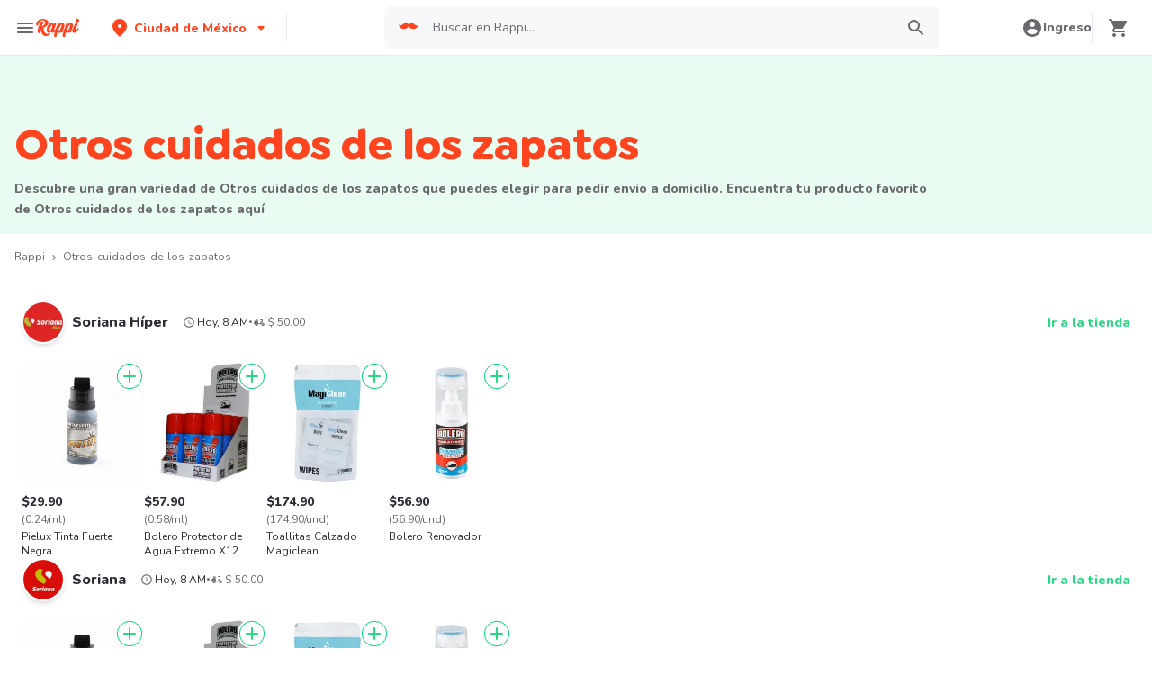

--- FILE ---
content_type: application/javascript; charset=UTF-8
request_url: https://www.rappi.com.mx/static-home/_next/static/chunks/pages/retail/%5Bretail%5D-b5666de26a0a8b23.js
body_size: 302
content:
(self.webpackChunk_N_E=self.webpackChunk_N_E||[]).push([[3689],{18954:function(n,u,_){(window.__NEXT_P=window.__NEXT_P||[]).push(["/retail/[retail]",function(){return _(44464)}])},44464:function(n,u,_){"use strict";_.r(u),_.d(u,{__N_SSP:function(){return e}});var t=_(4599),e=!0;u.default=t.Z}},function(n){n.O(0,[4434,4e3,5411,2663,1351,4198,4429,572,2928,9323,6541,3406,5980,4211,1596,3121,710,9774,2888,179],function(){return n(n.s=18954)}),_N_E=n.O()}]);

--- FILE ---
content_type: application/javascript; charset=UTF-8
request_url: https://www.rappi.com.mx/static-home/_next/static/chunks/pages/_app-6669f91baf496c80.js
body_size: 285277
content:
(self.webpackChunk_N_E=self.webpackChunk_N_E||[]).push([[2888],{91009:function(e,r,n){"use strict";n.r(r),n.d(r,{AmplitudeBrowser:function(){return iD},Identify:function(){return eI},Revenue:function(){return eB},Types:function(){return y},_setDiagnosticsSampleRate:function(){return ot},add:function(){return i$},createInstance:function(){return iM},extendSession:function(){return iW},flush:function(){return iH},getDeviceId:function(){return iq},getIdentity:function(){return iG},getOptOut:function(){return iZ},getSessionId:function(){return iY},getUserId:function(){return iK},groupIdentify:function(){return iJ},identify:function(){return iQ},init:function(){return iX},logEvent:function(){return i0},remove:function(){return i1},reset:function(){return i2},revenue:function(){return i4},runQueuedFunctions:function(){return e2},setDeviceId:function(){return i3},setGroup:function(){return i5},setOptOut:function(){return i6},setSessionId:function(){return i8},setTransport:function(){return i9},setUserId:function(){return i7},track:function(){return oe}});var i,o,a,s,l,c,u,d,p,f,h,g,m,v,y={};n.r(y),n.d(y,{DEFAULT_ACTION_CLICK_ALLOWLIST:function(){return iU},DEFAULT_CSS_SELECTOR_ALLOWLIST:function(){return iN},DEFAULT_DATA_ATTRIBUTE_PREFIX:function(){return iV},IdentifyOperation:function(){return l},LogLevel:function(){return i},OfflineDisabled:function(){return ev},RevenueProperty:function(){return s},ServerZone:function(){return v},SpecialEventType:function(){return c}});var b,x=n(97582);(b=i||(i={}))[b.None=0]="None",b[b.Error=1]="Error",b[b.Warn=2]="Warn",b[b.Verbose=3]="Verbose",b[b.Debug=4]="Debug";var w=function(e){return void 0===e&&(e=0),(Error().stack||"").split("\n").slice(2+e).map(function(e){return e.trim()})},S=function(e){return function(){var r,n=(0,x.__assign)({},e.config);return{logger:n.loggerProvider,logLevel:n.logLevel}}},k=function(e,r){var n,i;r=(r=r.replace(/\[(\w+)\]/g,".$1")).replace(/^\./,"");try{for(var o=(0,x.__values)(r.split(".")),a=o.next();!a.done;a=o.next()){var s=a.value;if(!(s in e))return;e=e[s]}}catch(l){n={error:l}}finally{try{a&&!a.done&&(i=o.return)&&i.call(o)}finally{if(n)throw n.error}}return e},C=function(e,r){return function(){var n,i,o={};try{for(var a=(0,x.__values)(r),s=a.next();!s.done;s=a.next()){var l=s.value;o[l]=k(e,l)}}catch(c){n={error:c}}finally{try{s&&!s.done&&(i=a.return)&&i.call(a)}finally{if(n)throw n.error}}return o}},E=function(e,r,n,o,a){return void 0===a&&(a=null),function(){for(var s=[],l=0;l<arguments.length;l++)s[l]=arguments[l];var c=n(),u=c.logger,d=c.logLevel;if(d&&d<i.Debug||!d||!u)return e.apply(a,s);var p={type:"invoke public method",name:r,args:s,stacktrace:w(1),time:{start:new Date().toISOString()},states:{}};o&&p.states&&(p.states.before=o());var f=e.apply(a,s);return f&&f.promise?f.promise.then(function(){o&&p.states&&(p.states.after=o()),p.time&&(p.time.end=new Date().toISOString()),u.debug(JSON.stringify(p,null,2))}):(o&&p.states&&(p.states.after=o()),p.time&&(p.time.end=new Date().toISOString()),u.debug(JSON.stringify(p,null,2))),f}},A=function(e){return{promise:e||Promise.resolve()}},T=function(){function e(e,r){this.key="AMP_remote_config_".concat(e.substring(0,10)),this.logger=r}return e.prototype.fetchConfig=function(){var e=null,r={remoteConfig:null,lastFetch:new Date};try{e=localStorage.getItem(this.key)}catch(n){return this.logger.debug("Remote config localstorage failed to access: ",n),Promise.resolve(r)}if(null===e)return this.logger.debug("Remote config localstorage gets null because the key does not exist"),Promise.resolve(r);try{var i=JSON.parse(e);return this.logger.debug("Remote config localstorage parsed successfully: ".concat(JSON.stringify(i))),Promise.resolve({remoteConfig:i.remoteConfig,lastFetch:new Date(i.lastFetch)})}catch(o){return this.logger.debug("Remote config localstorage failed to parse: ",o),localStorage.removeItem(this.key),Promise.resolve(r)}},e.prototype.setConfig=function(e){try{return localStorage.setItem(this.key,JSON.stringify(e)),this.logger.debug("Remote config localstorage set successfully."),Promise.resolve(!0)}catch(r){this.logger.debug("Remote config localstorage failed to set: ",r)}return Promise.resolve(!1)},e}(),O=function(){var e="ampIntegrationContext";return"undefined"!=typeof globalThis&&void 0!==globalThis[e]?globalThis[e]:"undefined"!=typeof globalThis?globalThis:"undefined"!=typeof window?window:"undefined"!=typeof self?self:void 0!==n.g?n.g:void 0},P=(0,x.__spreadArray)([],(0,x.__read)(Array(256).keys()),!1).map(function(e){return e.toString(16).padStart(2,"0")}),j=function(e){var r,n,i=O();if(!(null===(n=null==i?void 0:i.crypto)||void 0===n?void 0:n.getRandomValues))return(r=e)?(r^16*Math.random()>>r/4).toString(16):(String(1e7)+String(-1e3)+String(-4e3)+String(-8e3)+String(-1e11)).replace(/[018]/g,j);var o=i.crypto.getRandomValues(new Uint8Array(16));return o[6]=15&o[6]|64,o[8]=63&o[8]|128,(0,x.__spreadArray)([],(0,x.__read)(o.entries()),!1).map(function(e){var r=(0,x.__read)(e,2),n=r[0],i=r[1];return[4,6,8,10].includes(n)?"-".concat(P[i]):P[i]}).join("")},R=function(){function e(e,r,n,i){void 0===n&&(n="US"),this.callbackInfos=[],this.lastSuccessfulFetch=null,this.fetchPromise=null,this.apiKey=e,this.serverUrl=i||("US"===n?"https://sr-client-cfg.amplitude.com/config":"https://sr-client-cfg.eu.amplitude.com/config"),this.logger=r,this.storage=new T(e,r)}return e.prototype.subscribe=function(e,r,n){var i=j(),o={id:i,key:e,deliveryMode:r,callback:n};return this.callbackInfos.push(o),"all"===r?this.subscribeAll(o):this.subscribeWaitForRemote(o,r.timeout),i},e.prototype.unsubscribe=function(e){var r=this.callbackInfos.findIndex(function(r){return r.id===e});return -1===r?(this.logger.debug("Remote config client unsubscribe failed because callback with id ".concat(e," doesn't exist.")),!1):(this.callbackInfos.splice(r,1),this.logger.debug("Remote config client unsubscribe succeeded removing callback with id ".concat(e,".")),!0)},e.prototype.updateConfigs=function(){return(0,x.__awaiter)(this,void 0,void 0,function(){var e,r,n=this;return(0,x.__generator)(this,function(e){switch(e.label){case 0:if(this.lastSuccessfulFetch&&Date.now()-this.lastSuccessfulFetch<3e5)return this.logger.debug("Remote config client skipping updateConfigs: Too recent"),[2];return[4,this.getOrCreateFetchPromise()];case 1:return r=e.sent(),this.storage.setConfig(r),this.callbackInfos.forEach(function(e){n.sendCallback(e,r,"remote")}),[2]}})})},e.prototype.getOrCreateFetchPromise=function(){var e=this;return this.fetchPromise||(this.fetchPromise=this.fetch().then(function(r){return null!==r.remoteConfig&&(e.lastSuccessfulFetch=Date.now()),r}).finally(function(){e.fetchPromise=null})),this.fetchPromise},e.prototype.subscribeAll=function(e){return(0,x.__awaiter)(this,void 0,void 0,function(){var r,n,i,o=this;return(0,x.__generator)(this,function(n){switch(n.label){case 0:return[4,Promise.race([r=this.getOrCreateFetchPromise().then(function(r){o.logger.debug("Remote config client subscription all mode fetched from remote: ".concat(JSON.stringify(r))),o.sendCallback(e,r,"remote"),o.storage.setConfig(r)}),this.storage.fetchConfig().then(function(e){return e})])];case 1:return void 0!==(i=n.sent())&&(this.logger.debug("Remote config client subscription all mode fetched from cache: ".concat(JSON.stringify(i))),null!==i.remoteConfig?this.sendCallback(e,i,"cache"):this.logger.debug("Remote config client skips sending callback because cache is empty (first time user).")),[4,r];case 2:return n.sent(),[2]}})})},e.prototype.subscribeWaitForRemote=function(e,r){return(0,x.__awaiter)(this,void 0,void 0,function(){var n,i;return(0,x.__generator)(this,function(o){switch(o.label){case 0:n=new Promise(function(e,n){setTimeout(function(){n("Timeout exceeded")},r)}),o.label=1;case 1:return o.trys.push([1,3,,5]),[4,Promise.race([this.getOrCreateFetchPromise(),n,])];case 2:return i=o.sent(),this.logger.debug("Remote config client subscription wait for remote mode returns from remote."),this.sendCallback(e,i,"remote"),this.storage.setConfig(i),[3,5];case 3:return o.sent(),this.logger.debug("Remote config client subscription wait for remote mode exceeded timeout. Try to fetch from cache."),[4,this.storage.fetchConfig()];case 4:return null!==(i=o.sent()).remoteConfig?(this.logger.debug("Remote config client subscription wait for remote mode returns a cached copy."),this.sendCallback(e,i,"cache")):(this.logger.debug("Remote config client subscription wait for remote mode failed to fetch cache."),this.sendCallback(e,i,"remote")),[3,5];case 5:return[2]}})})},e.prototype.sendCallback=function(e,r,n){var i;e.lastCallback=new Date,i=e.key?e.key.split(".").reduce(function(e,r){return null===e?e:r in e?e[r]:null},r.remoteConfig):r.remoteConfig,e.callback(i,n,r.lastFetch)},e.prototype.fetch=function(e,r){return void 0===e&&(e=3),void 0===r&&(r=1e3),(0,x.__awaiter)(this,void 0,void 0,function(){var n,i,o,a,s,l,c=this;return(0,x.__generator)(this,function(u){switch(u.label){case 0:n=r/e,i={remoteConfig:null,lastFetch:new Date},o=function(i){var o,s,l,u,d,p;return(0,x.__generator)(this,function(d){switch(d.label){case 0:o=new AbortController,s=setTimeout(function(){return o.abort()},r),d.label=1;case 1:return d.trys.push([1,7,8,9]),[4,fetch(a.getUrlParams(),{method:"GET",headers:{Accept:"*/*"},signal:o.signal})];case 2:if((l=d.sent()).ok)return[3,4];return[4,l.text()];case 3:return u=d.sent(),a.logger.debug("Remote config client fetch with retry time ".concat(e," failed with ").concat(l.status,": ").concat(u)),[3,6];case 4:return[4,l.json()];case 5:return[2,{value:{remoteConfig:d.sent(),lastFetch:new Date}}];case 6:return[3,9];case 7:return(p=d.sent())instanceof Error&&"AbortError"===p.name?a.logger.debug("Remote config client fetch with retry time ".concat(e," timed out after ").concat(r,"ms")):a.logger.debug("Remote config client fetch with retry time ".concat(e," is rejected because: "),p),[3,9];case 8:return clearTimeout(s),[7];case 9:if(!(i<e-1))return[3,11];return[4,new Promise(function(e){return setTimeout(e,c.getJitterDelay(n))})];case 10:d.sent(),d.label=11;case 11:return[2]}})},a=this,s=0,u.label=1;case 1:if(!(s<e))return[3,4];return[5,o(s)];case 2:if("object"==typeof(l=u.sent()))return[2,l.value];u.label=3;case 3:return s++,[3,1];case 4:return[2,i]}})})},e.prototype.getJitterDelay=function(e){return Math.floor(Math.random()*e)},e.prototype.getUrlParams=function(){var r=encodeURIComponent(this.apiKey),n=new URLSearchParams;return n.append("config_group",e.CONFIG_GROUP),"".concat(this.serverUrl,"/").concat(r,"?").concat(n.toString())},e.CONFIG_GROUP="browser",e}(),I={TAGS:"tags",COUNTERS:"counters",HISTOGRAMS:"histograms",EVENTS:"events",INTERNAL:"internal"},L={LAST_FLUSH_TIMESTAMP:"last_flush_timestamp"},z=function(){function e(e,r){this.dbPromise=null,this.logger=r,this.dbName="AMP_diagnostics_".concat(e.substring(0,10))}return e.isSupported=function(){var e;return(null===(e=O())||void 0===e?void 0:e.indexedDB)!==void 0},e.prototype.getDB=function(){return(0,x.__awaiter)(this,void 0,void 0,function(){return(0,x.__generator)(this,function(e){return this.dbPromise||(this.dbPromise=this.openDB()),[2,this.dbPromise]})})},e.prototype.openDB=function(){var e=this;return new Promise(function(r,n){var i=indexedDB.open(e.dbName,1);i.onerror=function(){e.dbPromise=null,n(Error("Failed to open IndexedDB"))},i.onsuccess=function(){var n=i.result;n.onclose=function(){e.dbPromise=null,e.logger.debug("DiagnosticsStorage: DB connection closed.")},n.onerror=function(r){e.logger.debug("DiagnosticsStorage: A global database error occurred.",r),n.close()},r(n)},i.onupgradeneeded=function(r){var n=r.target.result;e.createTables(n)}})},e.prototype.createTables=function(e){e.objectStoreNames.contains(I.TAGS)||e.createObjectStore(I.TAGS,{keyPath:"key"}),e.objectStoreNames.contains(I.COUNTERS)||e.createObjectStore(I.COUNTERS,{keyPath:"key"}),e.objectStoreNames.contains(I.HISTOGRAMS)||e.createObjectStore(I.HISTOGRAMS,{keyPath:"key"}),!e.objectStoreNames.contains(I.EVENTS)&&e.createObjectStore(I.EVENTS,{keyPath:"id",autoIncrement:!0}).createIndex("time_idx","time",{unique:!1}),e.objectStoreNames.contains(I.INTERNAL)||e.createObjectStore(I.INTERNAL,{keyPath:"key"})},e.prototype.setTags=function(e){return(0,x.__awaiter)(this,void 0,void 0,function(){var r,n,i,o,a=this;return(0,x.__generator)(this,function(r){switch(r.label){case 0:if(r.trys.push([0,2,,3]),0===Object.entries(e).length)return[2];return[4,this.getDB()];case 1:return i=(n=r.sent().transaction([I.TAGS],"readwrite")).objectStore(I.TAGS),[2,new Promise(function(r){var o=Object.entries(e);n.oncomplete=function(){r()},n.onabort=function(e){a.logger.debug("DiagnosticsStorage: Failed to set tags",e),r()},o.forEach(function(e){var r=(0,x.__read)(e,2),n=r[0],o=r[1];i.put({key:n,value:o}).onerror=function(e){a.logger.debug("DiagnosticsStorage: Failed to set tag",n,o,e)}})})];case 2:return o=r.sent(),this.logger.debug("DiagnosticsStorage: Failed to set tags",o),[3,3];case 3:return[2]}})})},e.prototype.incrementCounters=function(e){return(0,x.__awaiter)(this,void 0,void 0,function(){var r,n,i,o,a=this;return(0,x.__generator)(this,function(r){switch(r.label){case 0:if(r.trys.push([0,2,,3]),0===Object.entries(e).length)return[2];return[4,this.getDB()];case 1:return i=(n=r.sent().transaction([I.COUNTERS],"readwrite")).objectStore(I.COUNTERS),[2,new Promise(function(r){var o=Object.entries(e);n.oncomplete=function(){r()},n.onabort=function(e){a.logger.debug("DiagnosticsStorage: Failed to increment counters",e),r()},o.forEach(function(e){var r=(0,x.__read)(e,2),n=r[0],o=r[1],s=i.get(n);s.onsuccess=function(){var e=s.result,r=e?e.value:0;i.put({key:n,value:r+o}).onerror=function(e){a.logger.debug("DiagnosticsStorage: Failed to update counter",n,e)}},s.onerror=function(e){a.logger.debug("DiagnosticsStorage: Failed to read existing counter",n,e)}})})];case 2:return o=r.sent(),this.logger.debug("DiagnosticsStorage: Failed to increment counters",o),[3,3];case 3:return[2]}})})},e.prototype.setHistogramStats=function(e){return(0,x.__awaiter)(this,void 0,void 0,function(){var r,n,i,o,a=this;return(0,x.__generator)(this,function(r){switch(r.label){case 0:if(r.trys.push([0,2,,3]),0===Object.entries(e).length)return[2];return[4,this.getDB()];case 1:return i=(n=r.sent().transaction([I.HISTOGRAMS],"readwrite")).objectStore(I.HISTOGRAMS),[2,new Promise(function(r){var o=Object.entries(e);n.oncomplete=function(){r()},n.onabort=function(e){a.logger.debug("DiagnosticsStorage: Failed to set histogram stats",e),r()},o.forEach(function(e){var r=(0,x.__read)(e,2),n=r[0],o=r[1],s=i.get(n);s.onsuccess=function(){var e,r=s.result;e=r?{key:n,count:r.count+o.count,min:Math.min(r.min,o.min),max:Math.max(r.max,o.max),sum:r.sum+o.sum}:{key:n,count:o.count,min:o.min,max:o.max,sum:o.sum},i.put(e).onerror=function(e){a.logger.debug("DiagnosticsStorage: Failed to set histogram stats",n,e)}},s.onerror=function(e){a.logger.debug("DiagnosticsStorage: Failed to read existing histogram stats",n,e)}})})];case 2:return o=r.sent(),this.logger.debug("DiagnosticsStorage: Failed to set histogram stats",o),[3,3];case 3:return[2]}})})},e.prototype.addEventRecords=function(e){return(0,x.__awaiter)(this,void 0,void 0,function(){var r,n,i,o,a=this;return(0,x.__generator)(this,function(r){switch(r.label){case 0:if(r.trys.push([0,2,,3]),0===e.length)return[2];return[4,this.getDB()];case 1:return i=(n=r.sent().transaction([I.EVENTS],"readwrite")).objectStore(I.EVENTS),[2,new Promise(function(r){n.oncomplete=function(){r()},n.onabort=function(e){a.logger.debug("DiagnosticsStorage: Failed to add event records",e),r()};var o=i.count();o.onsuccess=function(){var r=Math.max(0,10-o.result);r<e.length&&a.logger.debug("DiagnosticsStorage: Only added ".concat(r," of ").concat(e.length," events due to storage limit")),e.slice(0,r).forEach(function(e){i.add(e).onerror=function(e){a.logger.debug("DiagnosticsStorage: Failed to add event record",e)}})},o.onerror=function(e){a.logger.debug("DiagnosticsStorage: Failed to count existing events",e)}})];case 2:return o=r.sent(),this.logger.debug("DiagnosticsStorage: Failed to add event records",o),[3,3];case 3:return[2]}})})},e.prototype.setInternal=function(e,r){return(0,x.__awaiter)(this,void 0,void 0,function(){var n,i,o,a;return(0,x.__generator)(this,function(n){switch(n.label){case 0:return n.trys.push([0,2,,3]),[4,this.getDB()];case 1:return o=(i=n.sent().transaction([I.INTERNAL],"readwrite")).objectStore(I.INTERNAL),[2,new Promise(function(n,a){i.onabort=function(){return a(Error("Failed to set internal value"))};var s=o.put({key:e,value:r});s.onsuccess=function(){return n()},s.onerror=function(){return a(Error("Failed to set internal value"))}})];case 2:return a=n.sent(),this.logger.debug("DiagnosticsStorage: Failed to set internal value",a),[3,3];case 3:return[2]}})})},e.prototype.getInternal=function(e){return(0,x.__awaiter)(this,void 0,void 0,function(){var r,n,i,o;return(0,x.__generator)(this,function(r){switch(r.label){case 0:return r.trys.push([0,2,,3]),[4,this.getDB()];case 1:return i=(n=r.sent().transaction([I.INTERNAL],"readonly")).objectStore(I.INTERNAL),[2,new Promise(function(r,o){n.onabort=function(){return o(Error("Failed to get internal value"))};var a=i.get(e);a.onsuccess=function(){return r(a.result)},a.onerror=function(){return o(Error("Failed to get internal value"))}})];case 2:return o=r.sent(),this.logger.debug("DiagnosticsStorage: Failed to get internal value",o),[2,void 0];case 3:return[2]}})})},e.prototype.getLastFlushTimestamp=function(){return(0,x.__awaiter)(this,void 0,void 0,function(){var e,r;return(0,x.__generator)(this,function(n){switch(n.label){case 0:return n.trys.push([0,2,,3]),[4,this.getInternal(L.LAST_FLUSH_TIMESTAMP)];case 1:return[2,(e=n.sent())?parseInt(e.value,10):void 0];case 2:return r=n.sent(),this.logger.debug("DiagnosticsStorage: Failed to get last flush timestamp",r),[2,void 0];case 3:return[2]}})})},e.prototype.setLastFlushTimestamp=function(e){return(0,x.__awaiter)(this,void 0,void 0,function(){var r;return(0,x.__generator)(this,function(n){switch(n.label){case 0:return n.trys.push([0,2,,3]),[4,this.setInternal(L.LAST_FLUSH_TIMESTAMP,e.toString())];case 1:return n.sent(),[3,3];case 2:return r=n.sent(),this.logger.debug("DiagnosticsStorage: Failed to set last flush timestamp",r),[3,3];case 3:return[2]}})})},e.prototype.clearTable=function(e,r){return new Promise(function(n,i){var o=e.objectStore(r).clear();o.onsuccess=function(){return n()},o.onerror=function(){return i(Error("Failed to clear table ".concat(r)))}})},e.prototype.getAllAndClear=function(){return(0,x.__awaiter)(this,void 0,void 0,function(){var e,r,n,i,o,a,s,l;return(0,x.__generator)(this,function(e){switch(e.label){case 0:return e.trys.push([0,4,,5]),[4,this.getDB()];case 1:return r=e.sent().transaction([I.TAGS,I.COUNTERS,I.HISTOGRAMS,I.EVENTS],"readwrite"),[4,Promise.all([this.getAllFromStore(r,I.TAGS),this.getAllFromStore(r,I.COUNTERS),this.getAllFromStore(r,I.HISTOGRAMS),this.getAllFromStore(r,I.EVENTS),])];case 2:return i=(n=x.__read.apply(void 0,[e.sent(),4]))[0],o=n[1],a=n[2],s=n[3],[4,Promise.all([this.clearTable(r,I.COUNTERS),this.clearTable(r,I.HISTOGRAMS),this.clearTable(r,I.EVENTS),])];case 3:return e.sent(),[2,{tags:i,counters:o,histogramStats:a,events:s}];case 4:return l=e.sent(),this.logger.debug("DiagnosticsStorage: Failed to get all and clear data",l),[2,{tags:[],counters:[],histogramStats:[],events:[]}];case 5:return[2]}})})},e.prototype.getAllFromStore=function(e,r){return new Promise(function(n,i){var o=e.objectStore(r).getAll();o.onsuccess=function(){return n(o.result)},o.onerror=function(){return i(Error("Failed to get all from ".concat(r)))}})},e}(),B=function(e){var r=0;if(0===e.length)return r;for(var n=0;n<e.length;n++)r=(r<<5)-r+e.charCodeAt(n),r|=0;return r},D=function(e,r){var n;return 31*Math.abs(B(e.toString()))%1e5/1e5<r},M=function(){function e(e,r,n,i){void 0===n&&(n="US"),this.inMemoryTags={},this.inMemoryCounters={},this.inMemoryHistograms={},this.inMemoryEvents=[],this.saveTimer=null,this.flushTimer=null,this.apiKey=e,this.logger=r,this.serverUrl="US"===n?"https://diagnostics.prod.us-west-2.amplitude.com/v1/capture":"https://diagnostics.prod.eu-central-1.amplitude.com/v1/capture",this.logger.debug("DiagnosticsClient: Initializing with options",JSON.stringify(i,null,2)),this.config=(0,x.__assign)({enabled:!0,sampleRate:0},i),this.startTimestamp=Date.now(),this.shouldTrack=D(this.startTimestamp,this.config.sampleRate)&&this.config.enabled,z.isSupported()?this.storage=new z(e,r):this.logger.debug("DiagnosticsClient: IndexedDB is not supported"),this.initializeFlushInterval(),this.shouldTrack&&this.increment("sdk.diagnostics.sampled.in.and.enabled")}return e.prototype.isStorageAndTrackEnabled=function(){return Boolean(this.storage)&&Boolean(this.shouldTrack)},e.prototype.setTag=function(e,r){if(this.isStorageAndTrackEnabled()){if(Object.keys(this.inMemoryTags).length>=1e4){this.logger.debug("DiagnosticsClient: Early return setTags as reaching memory limit");return}this.inMemoryTags[e]=r,this.startTimersIfNeeded()}},e.prototype.increment=function(e,r){if(void 0===r&&(r=1),this.isStorageAndTrackEnabled()){if(Object.keys(this.inMemoryCounters).length>=1e4){this.logger.debug("DiagnosticsClient: Early return increment as reaching memory limit");return}this.inMemoryCounters[e]=(this.inMemoryCounters[e]||0)+r,this.startTimersIfNeeded()}},e.prototype.recordHistogram=function(e,r){if(this.isStorageAndTrackEnabled()){if(Object.keys(this.inMemoryHistograms).length>=1e4){this.logger.debug("DiagnosticsClient: Early return recordHistogram as reaching memory limit");return}var n=this.inMemoryHistograms[e];n?(n.count+=1,n.min=Math.min(n.min,r),n.max=Math.max(n.max,r),n.sum+=r):this.inMemoryHistograms[e]={count:1,min:r,max:r,sum:r},this.startTimersIfNeeded()}},e.prototype.recordEvent=function(e,r){if(this.isStorageAndTrackEnabled()){if(this.inMemoryEvents.length>=10){this.logger.debug("DiagnosticsClient: Early return recordEvent as reaching memory limit");return}this.inMemoryEvents.push({event_name:e,time:Date.now(),event_properties:r}),this.startTimersIfNeeded()}},e.prototype.startTimersIfNeeded=function(){var e=this;this.saveTimer||(this.saveTimer=setTimeout(function(){e.saveAllDataToStorage().catch(function(r){e.logger.debug("DiagnosticsClient: Failed to save all data to storage",r)}).finally(function(){e.saveTimer=null})},1e3)),this.flushTimer||(this.flushTimer=setTimeout(function(){e._flush().catch(function(r){e.logger.debug("DiagnosticsClient: Failed to flush",r)}).finally(function(){e.flushTimer=null})},3e5))},e.prototype.saveAllDataToStorage=function(){return(0,x.__awaiter)(this,void 0,void 0,function(){var e,r,n,i;return(0,x.__generator)(this,function(o){switch(o.label){case 0:if(!this.storage)return[2];return e=(0,x.__assign)({},this.inMemoryTags),r=(0,x.__assign)({},this.inMemoryCounters),n=(0,x.__assign)({},this.inMemoryHistograms),i=(0,x.__spreadArray)([],(0,x.__read)(this.inMemoryEvents),!1),this.inMemoryEvents=[],this.inMemoryTags={},this.inMemoryCounters={},this.inMemoryHistograms={},[4,Promise.all([this.storage.setTags(e),this.storage.incrementCounters(r),this.storage.setHistogramStats(n),this.storage.addEventRecords(i),])];case 1:return o.sent(),[2]}})})},e.prototype._flush=function(){return(0,x.__awaiter)(this,void 0,void 0,function(){var e,r,n,i,o,a,s,l,c,u;return(0,x.__generator)(this,function(d){switch(d.label){case 0:if(!this.storage)return[2];return[4,this.saveAllDataToStorage()];case 1:return d.sent(),this.saveTimer=null,this.flushTimer=null,[4,this.storage.getAllAndClear()];case 2:if(r=(e=d.sent()).tags,n=e.counters,i=e.histogramStats,o=e.events,this.storage.setLastFlushTimestamp(Date.now()),a={},r.forEach(function(e){a[e.key]=e.value}),s={},n.forEach(function(e){s[e.key]=e.value}),l={},i.forEach(function(e){l[e.key]={count:e.count,min:e.min,max:e.max,avg:Math.round(e.sum/e.count*100)/100}}),c=o.map(function(e){return{event_name:e.event_name,time:e.time,event_properties:e.event_properties}}),0===Object.keys(s).length&&0===Object.keys(l).length&&0===c.length)return[2];return u={tags:a,histogram:l,counters:s,events:c},this.fetch(u),[2]}})})},e.prototype.fetch=function(e){return(0,x.__awaiter)(this,void 0,void 0,function(){var r,n;return(0,x.__generator)(this,function(r){switch(r.label){case 0:if(r.trys.push([0,2,,3]),!O())throw Error("DiagnosticsClient: Fetch is not supported");return[4,fetch(this.serverUrl,{method:"POST",headers:{"X-ApiKey":this.apiKey,"Content-Type":"application/json"},body:JSON.stringify(e)})];case 1:if(!r.sent().ok)return this.logger.debug("DiagnosticsClient: Failed to send diagnostics data."),[2];return this.logger.debug("DiagnosticsClient: Successfully sent diagnostics data"),[3,3];case 2:return n=r.sent(),this.logger.debug("DiagnosticsClient: Failed to send diagnostics data. ",n),[3,3];case 3:return[2]}})})},e.prototype.initializeFlushInterval=function(){return(0,x.__awaiter)(this,void 0,void 0,function(){var e,r,n;return(0,x.__generator)(this,function(i){switch(i.label){case 0:if(!this.storage)return[2];return e=Date.now(),[4,this.storage.getLastFlushTimestamp()];case 1:if(-1===(r=i.sent()||-1))return this.storage.setLastFlushTimestamp(e),this._setFlushTimer(3e5),[2];return(n=e-r)>=3e5?this._flush():this._setFlushTimer(3e5-n),[2]}})})},e.prototype._setFlushTimer=function(e){var r=this;this.flushTimer=setTimeout(function(){r._flush().catch(function(e){r.logger.debug("DiagnosticsClient: Failed to flush",e)}).finally(function(){r.flushTimer=null})},e)},e.prototype._setSampleRate=function(e){this.logger.debug("DiagnosticsClient: Setting sample rate to",e),this.config.sampleRate=e,this.shouldTrack=D(this.startTimestamp,this.config.sampleRate)&&this.config.enabled,this.logger.debug("DiagnosticsClient: Should track is",this.shouldTrack)},e}(),F=function(){var e,r=O();return(null===(e=null==r?void 0:r.location)||void 0===e?void 0:e.search)?r.location.search.substring(1).split("&").filter(Boolean).reduce(function(e,r){var n=r.split("=",2),i=N(n[0]),o=N(n[1]);return o&&(e[i]=o),e},{}):{}},N=function(e){void 0===e&&(e="");try{return decodeURIComponent(e)}catch(r){return""}},V=function(){function e(){}return e.prototype.getApplicationContext=function(){return{versionName:this.versionName,language:U(),platform:"Web",os:void 0,deviceModel:void 0}},e}(),U=function(){return"undefined"!=typeof navigator&&(navigator.languages&&navigator.languages[0]||navigator.language)||""},$=function(){function e(){this.queue=[]}return e.prototype.logEvent=function(e){this.receiver?this.receiver(e):this.queue.length<512&&this.queue.push(e)},e.prototype.setEventReceiver=function(e){this.receiver=e,this.queue.length>0&&(this.queue.forEach(function(r){e(r)}),this.queue=[])},e}(),W=function(){return(W=Object.assign||function(e){for(var r,n=1,i=arguments.length;n<i;n++)for(var o in r=arguments[n])Object.prototype.hasOwnProperty.call(r,o)&&(e[o]=r[o]);return e}).apply(this,arguments)};function H(e){var r="function"==typeof Symbol&&Symbol.iterator,n=r&&e[r],i=0;if(n)return n.call(e);if(e&&"number"==typeof e.length)return{next:function(){return e&&i>=e.length&&(e=void 0),{value:e&&e[i++],done:!e}}};throw TypeError(r?"Object is not iterable.":"Symbol.iterator is not defined.")}function q(e,r){var n="function"==typeof Symbol&&e[Symbol.iterator];if(!n)return e;var i,o,a=n.call(e),s=[];try{for(;(void 0===r||r-- >0)&&!(i=a.next()).done;)s.push(i.value)}catch(l){o={error:l}}finally{try{i&&!i.done&&(n=a.return)&&n.call(a)}finally{if(o)throw o.error}}return s}"function"==typeof SuppressedError&&SuppressedError;var G=function(e,r){var n,i,o=typeof e;if(o!==typeof r)return!1;try{for(var a=H(["string","number","boolean","undefined"]),s=a.next();!s.done;s=a.next())if(s.value===o)return e===r}catch(l){n={error:l}}finally{try{s&&!s.done&&(i=a.return)&&i.call(a)}finally{if(n)throw n.error}}if(null==e&&null==r)return!0;if(null==e||null==r||e.length!==r.length)return!1;var c=Array.isArray(e),u=Array.isArray(r);if(c!==u)return!1;if(c&&u){for(var d=0;d<e.length;d++)if(!G(e[d],r[d]))return!1}else{if(!G(Object.keys(e).sort(),Object.keys(r).sort()))return!1;var p,f=!0;return Object.keys(e).forEach(function(n){G(e[n],r[n])||(f=!1)}),f}return!0};Object.entries||(Object.entries=function(e){for(var r=Object.keys(e),n=r.length,i=Array(n);n--;)i[n]=[r[n],e[r[n]]];return i});var Z,Y=function(){function e(){this.identity={userProperties:{}},this.listeners=new Set}return e.prototype.editIdentity=function(){var e=this,r=W({},this.identity.userProperties),n=W(W({},this.identity),{userProperties:r});return{setUserId:function(e){return n.userId=e,this},setDeviceId:function(e){return n.deviceId=e,this},setUserProperties:function(e){return n.userProperties=e,this},setOptOut:function(e){return n.optOut=e,this},updateUserProperties:function(e){var r,i,o,a,s,l,c=n.userProperties||{};try{for(var u=H(Object.entries(e)),d=u.next();!d.done;d=u.next()){var p=q(d.value,2),f=p[0],h=p[1];switch(f){case"$set":try{for(var g=(o=void 0,H(Object.entries(h))),m=g.next();!m.done;m=g.next()){var v=q(m.value,2),y=v[0],b=v[1];c[y]=b}}catch(x){o={error:x}}finally{try{m&&!m.done&&(a=g.return)&&a.call(g)}finally{if(o)throw o.error}}break;case"$unset":try{for(var w=(s=void 0,H(Object.keys(h))),S=w.next();!S.done;S=w.next()){var y=S.value;delete c[y]}}catch(k){s={error:k}}finally{try{S&&!S.done&&(l=w.return)&&l.call(w)}finally{if(s)throw s.error}}break;case"$clearAll":c={}}}}catch(C){r={error:C}}finally{try{d&&!d.done&&(i=u.return)&&i.call(u)}finally{if(r)throw r.error}}return n.userProperties=c,this},commit:function(){return e.setIdentity(n),this}}},e.prototype.getIdentity=function(){return W({},this.identity)},e.prototype.setIdentity=function(e){var r=W({},this.identity);this.identity=W({},e),G(r,this.identity)||this.listeners.forEach(function(r){r(e)})},e.prototype.addIdentityListener=function(e){this.listeners.add(e)},e.prototype.removeIdentityListener=function(e){this.listeners.delete(e)},e}(),K="undefined"!=typeof globalThis?globalThis:void 0!==n.g?n.g:self,J=function(){function e(){this.identityStore=new Y,this.eventBridge=new $,this.applicationContextProvider=new V}return e.getInstance=function(r){return K.analyticsConnectorInstances||(K.analyticsConnectorInstances={}),K.analyticsConnectorInstances[r]||(K.analyticsConnectorInstances[r]=new e),K.analyticsConnectorInstances[r]},e}(),Q="".concat("AMP","_unsent"),X="$default_instance",ee="https://api2.amplitude.com/2/httpapi",et="dclid",er="fbclid",en="gbraid",ei="gclid",eo="ko_click_id",ea="li_fat_id",es="msclkid",el="rdt_cid",ec="ttclid",eu="twclid",ed="wbraid",ep={utm_campaign:void 0,utm_content:void 0,utm_id:void 0,utm_medium:void 0,utm_source:void 0,utm_term:void 0,referrer:void 0,referring_domain:void 0,dclid:void 0,gbraid:void 0,gclid:void 0,fbclid:void 0,ko_click_id:void 0,li_fat_id:void 0,msclkid:void 0,rdt_cid:void 0,ttclid:void 0,twclid:void 0,wbraid:void 0},ef=["access-control-allow-origin","access-control-allow-credentials","access-control-expose-headers","access-control-max-age","access-control-allow-methods","access-control-allow-headers","accept-patch","accept-ranges","age","allow","alt-svc","cache-control","connection","content-disposition","content-encoding","content-language","content-length","content-location","content-md5","content-range","content-type","date","delta-base","etag","expires","im","last-modified","link","location","permanent","p3p","pragma","proxy-authenticate","public-key-pins","retry-after","server","status","strict-transport-security","trailer","transfer-encoding","tk","upgrade","vary","via","warning","www-authenticate","x-b3-traceid","x-frame-options",],eh=function(e){return void 0===e&&(e=X),J.getInstance(e)},eg=function(e,r){eh(r).identityStore.editIdentity().setUserId(e).commit()},em=function(e,r){eh(r).identityStore.editIdentity().setDeviceId(e).commit()},ev=null;(Z=o||(o={})).Unknown="unknown",Z.Skipped="skipped",Z.Success="success",Z.RateLimit="rate_limit",Z.PayloadTooLarge="payload_too_large",Z.Invalid="invalid",Z.Failed="failed",Z.Timeout="Timeout",Z.SystemError="SystemError";var ey=function(e,r){var n=Math.max(r,1);return e.reduce(function(e,r,i){var o=Math.floor(i/n);return e[o]||(e[o]=[]),e[o].push(r),e},[])},eb=function(e,r,n){return void 0===r&&(r=0),void 0===n&&(n=o.Unknown),{event:e,code:r,message:n}},ex="Amplitude Logger ",ew=function(){function e(){this.logLevel=i.None}return e.prototype.disable=function(){this.logLevel=i.None},e.prototype.enable=function(e){void 0===e&&(e=i.Warn),this.logLevel=e},e.prototype.log=function(){for(var e=[],r=0;r<arguments.length;r++)e[r]=arguments[r];!(this.logLevel<i.Verbose)&&console.log("".concat(ex,"[Log]: ").concat(e.join(" ")))},e.prototype.warn=function(){for(var e=[],r=0;r<arguments.length;r++)e[r]=arguments[r];!(this.logLevel<i.Warn)&&console.warn("".concat(ex,"[Warn]: ").concat(e.join(" ")))},e.prototype.error=function(){for(var e=[],r=0;r<arguments.length;r++)e[r]=arguments[r];!(this.logLevel<i.Error)&&console.error("".concat(ex,"[Error]: ").concat(e.join(" ")))},e.prototype.debug=function(){for(var e=[],r=0;r<arguments.length;r++)e[r]=arguments[r];!(this.logLevel<i.Debug)&&console.log("".concat(ex,"[Debug]: ").concat(e.join(" ")))},e}(),eS=function(){return{flushMaxRetries:12,flushQueueSize:200,flushIntervalMillis:1e4,instanceName:X,logLevel:i.Warn,loggerProvider:new ew,offline:!1,optOut:!1,serverUrl:ee,serverZone:"US",useBatch:!1}},ek=function(){function e(e){this._optOut=!1;var r,n,i,o,a=eS();this.apiKey=e.apiKey,this.flushIntervalMillis=null!==(r=e.flushIntervalMillis)&&void 0!==r?r:a.flushIntervalMillis,this.flushMaxRetries=e.flushMaxRetries||a.flushMaxRetries,this.flushQueueSize=e.flushQueueSize||a.flushQueueSize,this.instanceName=e.instanceName||a.instanceName,this.loggerProvider=e.loggerProvider||a.loggerProvider,this.logLevel=null!==(n=e.logLevel)&&void 0!==n?n:a.logLevel,this.minIdLength=e.minIdLength,this.plan=e.plan,this.ingestionMetadata=e.ingestionMetadata,this.offline=void 0!==e.offline?e.offline:a.offline,this.optOut=null!==(i=e.optOut)&&void 0!==i?i:a.optOut,this.serverUrl=e.serverUrl,this.serverZone=e.serverZone||a.serverZone,this.storageProvider=e.storageProvider,this.transportProvider=e.transportProvider,this.useBatch=null!==(o=e.useBatch)&&void 0!==o?o:a.useBatch,this.loggerProvider.enable(this.logLevel);var s=e_(e.serverUrl,e.serverZone,e.useBatch);this.serverZone=s.serverZone,this.serverUrl=s.serverUrl}return Object.defineProperty(e.prototype,"optOut",{get:function(){return this._optOut},set:function(e){this._optOut=e},enumerable:!1,configurable:!0}),e}(),e_=function(e,r,n){if(void 0===e&&(e=""),void 0===r&&(r=eS().serverZone),void 0===n&&(n=eS().useBatch),e)return{serverUrl:e,serverZone:void 0};var i,o,a=["US","EU"].includes(r)?r:eS().serverZone;return{serverZone:a,serverUrl:(o=n,"EU"===a?o?"https://api.eu.amplitude.com/batch":"https://api.eu.amplitude.com/2/httpapi":o?"https://api2.amplitude.com/batch":ee)}},eC=function(){function e(){this.sdk={metrics:{histogram:{}}}}return e.prototype.recordHistogram=function(e,r){this.sdk.metrics.histogram[e]=r},e}();function eE(e){return e>=200&&e<300}function eA(e){var r="";try{"body"in e&&(r=JSON.stringify(e.body,null,2))}catch(n){}return r}var eT,eO=function(){function e(e){this.name="amplitude",this.type="destination",this.retryTimeout=1e3,this.throttleTimeout=3e4,this.storageKey="",this.scheduleId=null,this.scheduledTimeout=0,this.flushId=null,this.queue=[],this.diagnosticsClient=null==e?void 0:e.diagnosticsClient}return e.prototype.setup=function(e){var r;return(0,x.__awaiter)(this,void 0,void 0,function(){var n,i=this;return(0,x.__generator)(this,function(o){switch(o.label){case 0:return this.config=e,this.storageKey="".concat(Q,"_").concat(this.config.apiKey.substring(0,10)),[4,null===(r=this.config.storageProvider)||void 0===r?void 0:r.get(this.storageKey)];case 1:return(n=o.sent())&&n.length>0&&Promise.all(n.map(function(e){return i.execute(e)})).catch(),[2,Promise.resolve(void 0)]}})})},e.prototype.execute=function(e){var r=this;return e.insert_id||(e.insert_id=j()),new Promise(function(n){r.queue.push({event:e,attempts:0,callback:function(e){return n(e)},timeout:0}),r.schedule(r.config.flushIntervalMillis),r.saveEvents()})},e.prototype.removeEventsExceedFlushMaxRetries=function(e){var r=this;return e.filter(function(e){return e.attempts+=1,e.attempts<r.config.flushMaxRetries||(r.fulfillRequest([e],500,"Event rejected due to exceeded retry count"),!1)})},e.prototype.scheduleEvents=function(e){var r=this;e.forEach(function(e){r.schedule(0===e.timeout?r.config.flushIntervalMillis:e.timeout)})},e.prototype.schedule=function(e){var r=this;if(!this.config.offline&&(null===this.scheduleId||this.scheduleId&&e>this.scheduledTimeout)){this.scheduleId&&clearTimeout(this.scheduleId),this.scheduledTimeout=e,this.scheduleId=setTimeout(function(){r.queue=r.queue.map(function(e){return e.timeout=0,e}),r.flush(!0)},e);return}},e.prototype.resetSchedule=function(){this.scheduleId=null,this.scheduledTimeout=0},e.prototype.flush=function(e){return void 0===e&&(e=!1),(0,x.__awaiter)(this,void 0,void 0,function(){var r,n,i,o=this;return(0,x.__generator)(this,function(i){switch(i.label){case 0:if(this.config.offline)return this.resetSchedule(),this.config.loggerProvider.debug("Skipping flush while offline."),[2];if(this.flushId)return this.resetSchedule(),this.config.loggerProvider.debug("Skipping flush because previous flush has not resolved."),[2];return this.flushId=this.scheduleId,this.resetSchedule(),r=[],n=[],this.queue.forEach(function(e){return 0===e.timeout?r.push(e):n.push(e)}),[4,ey(r,this.config.flushQueueSize).reduce(function(r,n){return(0,x.__awaiter)(o,void 0,void 0,function(){return(0,x.__generator)(this,function(i){switch(i.label){case 0:return[4,r];case 1:return i.sent(),[4,this.send(n,e)];case 2:return[2,i.sent()]}})})},Promise.resolve())];case 1:return i.sent(),this.flushId=null,this.scheduleEvents(this.queue),[2]}})})},e.prototype.send=function(e,r){var n;return void 0===r&&(r=!0),(0,x.__awaiter)(this,void 0,void 0,function(){var i,a,s,l,c;return(0,x.__generator)(this,function(l){switch(l.label){case 0:if(!this.config.apiKey)return[2,this.fulfillRequest(e,400,"Event rejected due to missing API key")];i={api_key:this.config.apiKey,events:e.map(function(e){var r=e.event;return r.extra,(0,x.__rest)(r,["extra"])}),options:{min_id_length:this.config.minIdLength},client_upload_time:new Date().toISOString(),request_metadata:this.config.requestMetadata},this.config.requestMetadata=new eC,l.label=1;case 1:return l.trys.push([1,3,,4]),a=e_(this.config.serverUrl,this.config.serverZone,this.config.useBatch).serverUrl,[4,this.config.transportProvider.send(a,i)];case 2:if(null===(s=l.sent()))return this.fulfillRequest(e,0,"Unexpected error occurred"),[2];if(!r)return"body"in s?this.fulfillRequest(e,s.statusCode,"".concat(s.status,": ").concat(eA(s))):this.fulfillRequest(e,s.statusCode,s.status),[2];return this.handleResponse(s,e),[3,4];case 3:var u;return c=(u=l.sent())instanceof Error?u.message:String(u),this.config.loggerProvider.error(c),null===(n=this.diagnosticsClient)||void 0===n||n.recordEvent("analytics.events.unsuccessful.from.catch.error",{events:e.map(function(e){return e.event.event_type}),message:c,stack_trace:w()}),this.handleResponse({status:o.Failed,statusCode:0},e),[3,4];case 4:return[2]}})})},e.prototype.handleResponse=function(e,r){eE(e.statusCode)||null===(n=this.diagnosticsClient)||void 0===n||n.recordEvent("analytics.events.unsuccessful",{events:r.map(function(e){return e.event.event_type}),code:e.statusCode,status:e.status,body:eA(e),stack_trace:w()});var n,i=e.status;switch(i){case o.Success:this.handleSuccessResponse(e,r);break;case o.Invalid:this.handleInvalidResponse(e,r);break;case o.PayloadTooLarge:this.handlePayloadTooLargeResponse(e,r);break;case o.RateLimit:this.handleRateLimitResponse(e,r);break;default:this.config.loggerProvider.warn("{code: 0, error: \"Status '".concat(i,"' provided for ").concat(r.length,' events"}')),this.handleOtherResponse(r)}},e.prototype.handleSuccessResponse=function(e,r){this.fulfillRequest(r,e.statusCode,"Event tracked successfully")},e.prototype.handleInvalidResponse=function(e,r){var n=this;if(e.body.missingField||e.body.error.startsWith("Invalid API key")){this.fulfillRequest(r,e.statusCode,e.body.error);return}var i=(0,x.__spreadArray)((0,x.__spreadArray)((0,x.__spreadArray)((0,x.__spreadArray)([],(0,x.__read)(Object.values(e.body.eventsWithInvalidFields)),!1),(0,x.__read)(Object.values(e.body.eventsWithMissingFields)),!1),(0,x.__read)(Object.values(e.body.eventsWithInvalidIdLengths)),!1),(0,x.__read)(e.body.silencedEvents),!1).flat(),o=new Set(i),a=r.filter(function(r,i){if(o.has(i)){n.fulfillRequest([r],e.statusCode,e.body.error);return}return!0});a.length>0&&this.config.loggerProvider.warn(eA(e));var s=this.removeEventsExceedFlushMaxRetries(a);this.scheduleEvents(s)},e.prototype.handlePayloadTooLargeResponse=function(e,r){if(1===r.length){this.fulfillRequest(r,e.statusCode,e.body.error);return}this.config.loggerProvider.warn(eA(e)),this.config.flushQueueSize/=2;var n=this.removeEventsExceedFlushMaxRetries(r);this.scheduleEvents(n)},e.prototype.handleRateLimitResponse=function(e,r){var n=this,i=Object.keys(e.body.exceededDailyQuotaUsers),o=Object.keys(e.body.exceededDailyQuotaDevices),a=e.body.throttledEvents,s=new Set(i),l=new Set(o),c=new Set(a),u=r.filter(function(r,i){if(r.event.user_id&&s.has(r.event.user_id)||r.event.device_id&&l.has(r.event.device_id)){n.fulfillRequest([r],e.statusCode,e.body.error);return}return c.has(i)&&(r.timeout=n.throttleTimeout),!0});u.length>0&&this.config.loggerProvider.warn(eA(e));var d=this.removeEventsExceedFlushMaxRetries(u);this.scheduleEvents(d)},e.prototype.handleOtherResponse=function(e){var r=this,n=e.map(function(e){return e.timeout=e.attempts*r.retryTimeout,e}),i=this.removeEventsExceedFlushMaxRetries(n);this.scheduleEvents(i)},e.prototype.fulfillRequest=function(e,r,n){var i,o,a;eE(r)?null===(a=this.diagnosticsClient)||void 0===a||a.increment("analytics.events.sent",e.length):(null===(i=this.diagnosticsClient)||void 0===i||i.increment("analytics.events.dropped",e.length),null===(o=this.diagnosticsClient)||void 0===o||o.recordEvent("analytics.events.dropped",{events:e.map(function(e){return e.event.event_type}),code:r,message:n,stack_trace:w()})),this.removeEvents(e),e.forEach(function(e){return e.callback(eb(e.event,r,n))})},e.prototype.saveEvents=function(){if(this.config.storageProvider){var e=this.queue.map(function(e){return e.event});this.config.storageProvider.set(this.storageKey,e)}},e.prototype.removeEvents=function(e){this.queue=this.queue.filter(function(r){return!e.some(function(e){return e.event.insert_id===r.event.insert_id})}),this.saveEvents()},e}(),eP=function(){function e(){this.name="identity",this.type="before",this.identityStore=eh().identityStore}return e.prototype.execute=function(e){return(0,x.__awaiter)(this,void 0,void 0,function(){var r;return(0,x.__generator)(this,function(n){return(r=e.user_properties)&&this.identityStore.editIdentity().updateUserProperties(r).commit(),[2,e]})})},e.prototype.setup=function(e){return(0,x.__awaiter)(this,void 0,void 0,function(){return(0,x.__generator)(this,function(r){return e.instanceName&&(this.identityStore=eh(e.instanceName).identityStore),[2]})})},e}(),ej=function(e){if(Object.keys(e).length>1e3)return!1;for(var r in e){var n=e[r];if(!eR(r,n))return!1}return!0},eR=function(e,r){var n,i;if("string"!=typeof e)return!1;if(Array.isArray(r)){var o=!0;try{for(var a=(0,x.__values)(r),s=a.next();!s.done;s=a.next()){var l=s.value;if(Array.isArray(l))return!1;if("object"==typeof l)o=o&&ej(l);else if(!["number","string"].includes(typeof l))return!1;if(!o)return!1}}catch(c){n={error:c}}finally{try{s&&!s.done&&(i=a.return)&&i.call(a)}finally{if(n)throw n.error}}}else if(null==r)return!1;else if("object"==typeof r)return ej(r);else if(!["number","string","boolean"].includes(typeof r))return!1;return!0},eI=function(){function e(){this._propertySet=new Set,this._properties={}}return e.prototype.getUserProperties=function(){return(0,x.__assign)({},this._properties)},e.prototype.set=function(e,r){return this._safeSet(a.SET,e,r),this},e.prototype.setOnce=function(e,r){return this._safeSet(a.SET_ONCE,e,r),this},e.prototype.append=function(e,r){return this._safeSet(a.APPEND,e,r),this},e.prototype.prepend=function(e,r){return this._safeSet(a.PREPEND,e,r),this},e.prototype.postInsert=function(e,r){return this._safeSet(a.POSTINSERT,e,r),this},e.prototype.preInsert=function(e,r){return this._safeSet(a.PREINSERT,e,r),this},e.prototype.remove=function(e,r){return this._safeSet(a.REMOVE,e,r),this},e.prototype.add=function(e,r){return this._safeSet(a.ADD,e,r),this},e.prototype.unset=function(e){return this._safeSet(a.UNSET,e,"-"),this},e.prototype.clearAll=function(){return this._properties={},this._properties[a.CLEAR_ALL]="-",this},e.prototype._safeSet=function(e,r,n){if(this._validate(e,r,n)){var i=this._properties[e];return void 0===i&&(i={},this._properties[e]=i),i[r]=n,this._propertySet.add(r),!0}return!1},e.prototype._validate=function(e,r,n){return!(void 0!==this._properties[a.CLEAR_ALL]||this._propertySet.has(r))&&(e===a.ADD?"number"==typeof n:e===a.UNSET||e===a.REMOVE||eR(r,n))},e}();(eT=a||(a={})).SET="$set",eT.SET_ONCE="$setOnce",eT.ADD="$add",eT.APPEND="$append",eT.PREPEND="$prepend",eT.REMOVE="$remove",eT.PREINSERT="$preInsert",eT.POSTINSERT="$postInsert",eT.UNSET="$unset",eT.CLEAR_ALL="$clearAll";var eL,ez=[a.CLEAR_ALL,a.UNSET,a.SET,a.SET_ONCE,a.ADD,a.APPEND,a.PREPEND,a.PREINSERT,a.POSTINSERT,a.REMOVE,],eB=function(){function e(){this.productId="",this.quantity=1,this.price=0}return e.prototype.setProductId=function(e){return this.productId=e,this},e.prototype.setQuantity=function(e){return e>0&&(this.quantity=e),this},e.prototype.setPrice=function(e){return this.price=e,this},e.prototype.setRevenueType=function(e){return this.revenueType=e,this},e.prototype.setCurrency=function(e){return this.currency=e,this},e.prototype.setRevenue=function(e){return this.revenue=e,this},e.prototype.setReceipt=function(e){return this.receipt=e,this},e.prototype.setReceiptSig=function(e){return this.receiptSig=e,this},e.prototype.setEventProperties=function(e){return ej(e)&&(this.properties=e),this},e.prototype.getEventProperties=function(){var e=this.properties?(0,x.__assign)({},this.properties):{};return e[s.REVENUE_PRODUCT_ID]=this.productId,e[s.REVENUE_QUANTITY]=this.quantity,e[s.REVENUE_PRICE]=this.price,e[s.REVENUE_TYPE]=this.revenueType,e[s.REVENUE_CURRENCY]=this.currency,e[s.REVENUE]=this.revenue,e[s.RECEIPT]=this.receipt,e[s.RECEIPT_SIG]=this.receiptSig,e},e}();(eL=s||(s={})).REVENUE_PRODUCT_ID="$productId",eL.REVENUE_QUANTITY="$quantity",eL.REVENUE_PRICE="$price",eL.REVENUE_TYPE="$revenueType",eL.REVENUE_CURRENCY="$currency",eL.REVENUE="$revenue",eL.RECEIPT="$receipt",eL.RECEIPT_SIG="$receiptSig";var eD,eM,eF=function(e,r){return void 0===r&&(r=Date.now()),Date.now()-r>e};(eD=l||(l={})).SET="$set",eD.SET_ONCE="$setOnce",eD.ADD="$add",eD.APPEND="$append",eD.PREPEND="$prepend",eD.REMOVE="$remove",eD.PREINSERT="$preInsert",eD.POSTINSERT="$postInsert",eD.UNSET="$unset",eD.CLEAR_ALL="$clearAll",(eM=c||(c={})).IDENTIFY="$identify",eM.GROUP_IDENTIFY="$groupidentify",eM.REVENUE="revenue_amount";var eN=function(){function e(e){this.client=e,this.queue=[],this.applying=!1,this.plugins=[]}return e.prototype.register=function(e,r){var n,i;return(0,x.__awaiter)(this,void 0,void 0,function(){return(0,x.__generator)(this,function(o){switch(o.label){case 0:if(this.plugins.some(function(r){return r.name===e.name}))return this.loggerProvider.warn("Plugin with name ".concat(e.name," already exists, skipping registration")),[2];return void 0===e.name&&(e.name=j(),this.loggerProvider.warn("Plugin name is undefined. \n      Generating a random UUID for plugin name: ".concat(e.name,". \n      Set a name for the plugin to prevent it from being added multiple times."))),e.type=null!==(n=e.type)&&void 0!==n?n:"enrichment",[4,null===(i=e.setup)||void 0===i?void 0:i.call(e,r,this.client)];case 1:return o.sent(),this.plugins.push(e),[2]}})})},e.prototype.deregister=function(e,r){var n;return(0,x.__awaiter)(this,void 0,void 0,function(){var i,o;return(0,x.__generator)(this,function(a){switch(a.label){case 0:if(-1===(i=this.plugins.findIndex(function(r){return r.name===e})))return r.loggerProvider.warn("Plugin with name ".concat(e," does not exist, skipping deregistration")),[2];return o=this.plugins[i],this.plugins.splice(i,1),[4,null===(n=o.teardown)||void 0===n?void 0:n.call(o)];case 1:return a.sent(),[2]}})})},e.prototype.reset=function(e){this.applying=!1,this.plugins.map(function(e){var r;return null===(r=e.teardown)||void 0===r?void 0:r.call(e)}),this.plugins=[],this.client=e},e.prototype.push=function(e){var r=this;return new Promise(function(n){r.queue.push([e,n]),r.scheduleApply(0)})},e.prototype.scheduleApply=function(e){var r=this;this.applying||(this.applying=!0,setTimeout(function(){r.apply(r.queue.shift()).then(function(){r.applying=!1,r.queue.length>0&&r.scheduleApply(0)})},e))},e.prototype.apply=function(e){return(0,x.__awaiter)(this,void 0,void 0,function(){var r,n,i,o,a,s,l,c,u,d,p,f,h,g,m,v,y,b,w,S;return(0,x.__generator)(this,function(r){switch(r.label){case 0:if(!e)return[2];n=(0,x.__read)(e,1)[0],o=(0,x.__read)(e,2)[1],this.loggerProvider.log("Timeline.apply: Initial event",n),a=this.plugins.filter(function(e){return"before"===e.type}),r.label=1;case 1:r.trys.push([1,6,7,8]),l=(s=(0,x.__values)(a)).next(),r.label=2;case 2:if(l.done)return[3,5];if(!(c=l.value).execute)return[3,4];return[4,c.execute((0,x.__assign)({},n))];case 3:if(null===(u=r.sent()))return this.loggerProvider.log("Timeline.apply: Event filtered out by before plugin '".concat(String(c.name),"', event: ").concat(JSON.stringify(n))),o({event:n,code:0,message:""}),[2];n=u,this.loggerProvider.log("Timeline.apply: Event after before plugin '".concat(String(c.name),"', event: ").concat(JSON.stringify(n))),r.label=4;case 4:return l=s.next(),[3,2];case 5:return[3,8];case 6:return y={error:r.sent()},[3,8];case 7:try{l&&!l.done&&(b=s.return)&&b.call(s)}finally{if(y)throw y.error}return[7];case 8:p=this.plugins.filter(function(e){return"enrichment"===e.type||void 0===e.type}),r.label=9;case 9:r.trys.push([9,14,15,16]),h=(f=(0,x.__values)(p)).next(),r.label=10;case 10:if(h.done)return[3,13];if(!(c=h.value).execute)return[3,12];return[4,c.execute((0,x.__assign)({},n))];case 11:if(null===(u=r.sent()))return this.loggerProvider.log("Timeline.apply: Event filtered out by enrichment plugin '".concat(String(c.name),"', event: ").concat(JSON.stringify(n))),o({event:n,code:0,message:""}),[2];n=u,this.loggerProvider.log("Timeline.apply: Event after enrichment plugin '".concat(String(c.name),"', event: ").concat(JSON.stringify(n))),r.label=12;case 12:return h=f.next(),[3,10];case 13:return[3,16];case 14:return w={error:r.sent()},[3,16];case 15:try{h&&!h.done&&(S=f.return)&&S.call(f)}finally{if(w)throw w.error}return[7];case 16:return m=this.plugins.filter(function(e){return"destination"===e.type}),this.loggerProvider.log("Timeline.apply: Final event before destinations, event: ".concat(JSON.stringify(n))),Promise.all(m.map(function(e){var r=(0,x.__assign)({},n);return e.execute(r).catch(function(e){return eb(r,0,String(e))})})).then(function(e){var r=(0,x.__read)(e,1)[0]||eb(n,100,"Event not tracked, no destination plugins on the instance");o(r)}),[2]}})})},e.prototype.flush=function(){return(0,x.__awaiter)(this,void 0,void 0,function(){var e,r,n,i=this;return(0,x.__generator)(this,function(r){switch(r.label){case 0:return e=this.queue,this.queue=[],[4,Promise.all(e.map(function(e){return i.apply(e)}))];case 1:return r.sent(),[4,Promise.all(this.plugins.filter(function(e){return"destination"===e.type}).map(function(e){return e.flush&&e.flush()}))];case 2:return r.sent(),[2]}})})},e.prototype.onIdentityChanged=function(e){this.plugins.forEach(function(r){var n;null===(n=r.onIdentityChanged)||void 0===n||n.call(r,e)})},e.prototype.onSessionIdChanged=function(e){this.plugins.forEach(function(r){var n;null===(n=r.onSessionIdChanged)||void 0===n||n.call(r,e)})},e.prototype.onOptOutChanged=function(e){this.plugins.forEach(function(r){var n;null===(n=r.onOptOutChanged)||void 0===n||n.call(r,e)})},e.prototype.onReset=function(){this.plugins.forEach(function(e){var r;null===(r=e.onReset)||void 0===r||r.call(e)})},e}(),eV=function(e,r){return(0,x.__assign)((0,x.__assign)({},r),{event_type:c.IDENTIFY,user_properties:e.getUserProperties()})},eU=function(e,r,n,i){var o;return(0,x.__assign)((0,x.__assign)({},i),{event_type:c.GROUP_IDENTIFY,group_properties:n.getUserProperties(),groups:((o={})[e]=r,o)})},e$=function(e,r,n){var i,o=new eI;return o.set(e,r),(0,x.__assign)((0,x.__assign)({},n),{event_type:c.IDENTIFY,user_properties:o.getUserProperties(),groups:((i={})[e]=r,i)})},eW=function(){function e(e){void 0===e&&(e="$default"),this.initializing=!1,this.isReady=!1,this.q=[],this.dispatchQ=[],this.logEvent=this.track.bind(this),this.timeline=new eN(this),this.name=e}return e.prototype._init=function(e){return(0,x.__awaiter)(this,void 0,void 0,function(){return(0,x.__generator)(this,function(r){switch(r.label){case 0:return this.config=e,this.timeline.reset(this),this.timeline.loggerProvider=this.config.loggerProvider,[4,this.runQueuedFunctions("q")];case 1:return r.sent(),this.isReady=!0,[2]}})})},e.prototype.runQueuedFunctions=function(e){return(0,x.__awaiter)(this,void 0,void 0,function(){var r,n,i,o,a,s,l,c;return(0,x.__generator)(this,function(o){switch(o.label){case 0:r=this[e],this[e]=[],o.label=1;case 1:o.trys.push([1,8,9,10]),i=(n=(0,x.__values)(r)).next(),o.label=2;case 2:if(i.done)return[3,7];if(!((a=(0,i.value)())&&"promise"in a))return[3,4];return[4,a.promise];case 3:return o.sent(),[3,6];case 4:return[4,a];case 5:o.sent(),o.label=6;case 6:return i=n.next(),[3,2];case 7:return[3,10];case 8:return l={error:o.sent()},[3,10];case 9:try{i&&!i.done&&(c=n.return)&&c.call(n)}finally{if(l)throw l.error}return[7];case 10:if(!this[e].length)return[3,12];return[4,this.runQueuedFunctions(e)];case 11:o.sent(),o.label=12;case 12:return[2]}})})},e.prototype.track=function(e,r,n){var i,o,a,s=(0,x.__assign)((0,x.__assign)((0,x.__assign)({},"string"==typeof e?{event_type:e}:e),n),r&&{event_properties:r});return A(this.dispatch(s))},e.prototype.identify=function(e,r){var n=eV(e,r);return A(this.dispatch(n))},e.prototype.groupIdentify=function(e,r,n,i){var o=eU(e,r,n,i);return A(this.dispatch(o))},e.prototype.setGroup=function(e,r,n){var i=e$(e,r,n);return A(this.dispatch(i))},e.prototype.revenue=function(e,r){var n,i,o=(0,x.__assign)((0,x.__assign)({},r),{event_type:c.REVENUE,event_properties:e.getEventProperties()});return A(this.dispatch(o))},e.prototype.add=function(e){return this.isReady?this._addPlugin(e):(this.q.push(this._addPlugin.bind(this,e)),A())},e.prototype._addPlugin=function(e){return A(this.timeline.register(e,this.config))},e.prototype.remove=function(e){return this.isReady?this._removePlugin(e):(this.q.push(this._removePlugin.bind(this,e)),A())},e.prototype._removePlugin=function(e){return A(this.timeline.deregister(e,this.config))},e.prototype.dispatchWithCallback=function(e,r){if(!this.isReady)return r(eb(e,0,"Client not initialized"));this.process(e).then(r)},e.prototype.dispatch=function(e){return(0,x.__awaiter)(this,void 0,void 0,function(){var r=this;return(0,x.__generator)(this,function(n){return this.isReady?[2,this.process(e)]:[2,new Promise(function(n){r.dispatchQ.push(r.dispatchWithCallback.bind(r,e,n))})]})})},e.prototype.getOperationAppliedUserProperties=function(e){var r={};if(void 0===e)return r;var n={};return Object.keys(e).forEach(function(r){Object.values(l).includes(r)||(n[r]=e[r])}),ez.forEach(function(n){if(Object.keys(e).includes(n)){var i=e[n];switch(n){case l.CLEAR_ALL:Object.keys(r).forEach(function(e){delete r[e]});break;case l.UNSET:Object.keys(i).forEach(function(e){delete r[e]});break;case l.SET:Object.assign(r,i)}}}),Object.assign(r,n),r},e.prototype.process=function(e){return(0,x.__awaiter)(this,void 0,void 0,function(){var r,n,i,o;return(0,x.__generator)(this,function(i){switch(i.label){case 0:if(i.trys.push([0,2,,3]),this.config.optOut)return[2,eb(e,0,"Event skipped due to optOut config")];return e.event_type===c.IDENTIFY&&(r=this.getOperationAppliedUserProperties(e.user_properties),this.timeline.onIdentityChanged({userProperties:r})),[4,this.timeline.push(e)];case 1:return 200===(n=i.sent()).code?this.config.loggerProvider.log(n.message):100===n.code?this.config.loggerProvider.warn(n.message):this.config.loggerProvider.error(n.message),[2,n];case 2:return o=String(i.sent()),this.config.loggerProvider.error(o),[2,n=eb(e,0,o)];case 3:return[2]}})})},e.prototype.setOptOut=function(e){if(!this.isReady){this.q.push(this._setOptOut.bind(this,Boolean(e)));return}this._setOptOut(e)},e.prototype._setOptOut=function(e){this.config.optOut!==e&&(this.timeline.onOptOutChanged(e),this.config.optOut=Boolean(e))},e.prototype.flush=function(){return A(this.timeline.flush())},e.prototype.plugin=function(e){var r=this.timeline.plugins.find(function(r){return r.name===e});if(void 0===r){this.config.loggerProvider.debug("Cannot find plugin with name ".concat(e));return}return r},e.prototype.plugins=function(e){return this.timeline.plugins.filter(function(r){return r instanceof e})},e}(),eH=function(e,r){return"boolean"==typeof e?e:(null==e?void 0:e[r])!==!1},eq=function(e){return eH(e,"attribution")},eG=function(e){return eH(e,"pageViews")},eZ=function(e){return eH(e,"sessions")},eY=function(e){return"boolean"==typeof e?e:"object"==typeof e&&(!0===e.networkTracking||"object"==typeof e.networkTracking)},eK=function(e){return"boolean"==typeof e?e:"object"==typeof e&&(!0===e.elementInteractions||"object"==typeof e.elementInteractions)},eJ=function(e){return"boolean"==typeof e?e:"object"==typeof e&&(!0===e.frustrationInteractions||"object"==typeof e.frustrationInteractions)},eQ=function(e){if(eK(e.autocapture)&&"object"==typeof e.autocapture&&"object"==typeof e.autocapture.elementInteractions)return e.autocapture.elementInteractions},eX=function(e){if(eJ(e.autocapture)&&"object"==typeof e.autocapture&&"object"==typeof e.autocapture.frustrationInteractions)return e.autocapture.frustrationInteractions},e0=function(e){var r;if(eY(e.autocapture)){var n=void 0;return"object"==typeof e.autocapture&&"object"==typeof e.autocapture.networkTracking?n=e.autocapture.networkTracking:e.networkTrackingOptions&&(n=e.networkTrackingOptions),(0,x.__assign)((0,x.__assign)({},n),{captureRules:null===(r=null==n?void 0:n.captureRules)||void 0===r?void 0:r.map(function(r){var n,i,o;if((null===(n=r.urls)||void 0===n?void 0:n.length)&&(null===(i=r.hosts)||void 0===i?void 0:i.length)){var a=JSON.stringify(r.hosts),s=JSON.stringify(r.urls);return null===(o=e.loggerProvider)||void 0===o||o.warn("Found network capture rule with both urls='".concat(s,"' and hosts='").concat(a,"' set. ")+"Definition of urls takes precedence over hosts, so ignoring hosts."),(0,x.__assign)((0,x.__assign)({},r),{hosts:void 0})}return r})})}},e1=function(e){var r,n=function(){return!1},i=void 0,o=e.pageCounter;return eG(e.defaultTracking)&&(n=void 0,r=void 0,e.defaultTracking&&"object"==typeof e.defaultTracking&&e.defaultTracking.pageViews&&"object"==typeof e.defaultTracking.pageViews&&("trackOn"in e.defaultTracking.pageViews&&(n=e.defaultTracking.pageViews.trackOn),"trackHistoryChanges"in e.defaultTracking.pageViews&&(i=e.defaultTracking.pageViews.trackHistoryChanges),"eventType"in e.defaultTracking.pageViews&&e.defaultTracking.pageViews.eventType&&(r=e.defaultTracking.pageViews.eventType))),{trackOn:n,trackHistoryChanges:i,eventType:r,pageCounter:o}},e2=function(e,r){e4(e,r)},e4=function(e,r){for(var n=0;n<r.length;n++){var i=r[n],o=i.name,a=i.args,s=i.resolve,l=e&&e[o];if("function"==typeof l){var c=l.apply(e,a);"function"==typeof s&&s(null==c?void 0:c.promise)}}return e},e3=function(e){return e&&void 0!==e._q},e5=function(){if("undefined"==typeof navigator)return"";var e,r,n,i,o=navigator.userLanguage;return null!==(i=null!==(n=null!==(r=null===(e=navigator.languages)||void 0===e?void 0:e[0])&&void 0!==r?r:navigator.language)&&void 0!==n?n:o)&&void 0!==i?i:""},e6="2.31.3",e8="amplitude-ts",e9=function(){function e(){this.name="@amplitude/plugin-context-browser",this.type="before",this.library="".concat(e8,"/").concat(e6),"undefined"!=typeof navigator&&(this.userAgent=navigator.userAgent)}return e.prototype.setup=function(e){return this.config=e,Promise.resolve(void 0)},e.prototype.execute=function(e){var r,n;return(0,x.__awaiter)(this,void 0,void 0,function(){var i,o,a,s;return(0,x.__generator)(this,function(s){return i=new Date().getTime(),o=null!==(r=this.config.lastEventId)&&void 0!==r?r:-1,a=null!==(n=e.event_id)&&void 0!==n?n:o+1,this.config.lastEventId=a,e.time||(this.config.lastEventTime=i),[2,(0,x.__assign)((0,x.__assign)((0,x.__assign)((0,x.__assign)((0,x.__assign)((0,x.__assign)((0,x.__assign)((0,x.__assign)({user_id:this.config.userId,device_id:this.config.deviceId,session_id:this.config.sessionId,time:i},this.config.appVersion&&{app_version:this.config.appVersion}),this.config.trackingOptions.platform&&{platform:"Web"}),this.config.trackingOptions.language&&{language:e5()}),this.config.trackingOptions.ipAddress&&{ip:"$remote"}),{insert_id:j(),partner_id:this.config.partnerId,plan:this.config.plan}),this.config.ingestionMetadata&&{ingestion_metadata:{source_name:this.config.ingestionMetadata.sourceName,source_version:this.config.ingestionMetadata.sourceVersion}}),e),{event_id:a,library:this.library,user_agent:this.userAgent})]})})},e}(),e7=function(){function e(){this.memoryStorage=new Map}return e.prototype.isEnabled=function(){return(0,x.__awaiter)(this,void 0,void 0,function(){return(0,x.__generator)(this,function(e){return[2,!0]})})},e.prototype.get=function(e){return(0,x.__awaiter)(this,void 0,void 0,function(){return(0,x.__generator)(this,function(r){return[2,this.memoryStorage.get(e)]})})},e.prototype.getRaw=function(e){return(0,x.__awaiter)(this,void 0,void 0,function(){var r;return(0,x.__generator)(this,function(n){switch(n.label){case 0:return[4,this.get(e)];case 1:return[2,(r=n.sent())?JSON.stringify(r):void 0]}})})},e.prototype.set=function(e,r){return(0,x.__awaiter)(this,void 0,void 0,function(){return(0,x.__generator)(this,function(n){return this.memoryStorage.set(e,r),[2]})})},e.prototype.remove=function(e){return(0,x.__awaiter)(this,void 0,void 0,function(){return(0,x.__generator)(this,function(r){return this.memoryStorage.delete(e),[2]})})},e.prototype.reset=function(){return(0,x.__awaiter)(this,void 0,void 0,function(){return(0,x.__generator)(this,function(e){return this.memoryStorage.clear(),[2]})})},e}(),te=function(e,r,n){return void 0===r&&(r=""),void 0===n&&(n=10),["AMP",r,e.substring(0,n)].filter(Boolean).join("_")},tt=function(){function e(e){this.options=(0,x.__assign)({},e)}return e.prototype.isEnabled=function(){return(0,x.__awaiter)(this,void 0,void 0,function(){var r,n,i;return(0,x.__generator)(this,function(i){switch(i.label){case 0:if(!O())return[2,!1];e.testValue=String(Date.now()),r=new e(this.options),n="AMP_TEST",i.label=1;case 1:return i.trys.push([1,4,5,7]),[4,r.set(n,e.testValue)];case 2:return i.sent(),[4,r.get(n)];case 3:return[2,i.sent()===e.testValue];case 4:return i.sent(),[2,!1];case 5:return[4,r.remove(n)];case 6:return i.sent(),[7];case 7:return[2]}})})},e.prototype.get=function(e){var r;return(0,x.__awaiter)(this,void 0,void 0,function(){var n,i;return(0,x.__generator)(this,function(o){switch(o.label){case 0:return[4,this.getRaw(e)];case 1:if(!(n=o.sent()))return[2,void 0];try{if(void 0===(i=null!==(r=tr(n))&&void 0!==r?r:tn(n)))return console.error("Amplitude Logger [Error]: Failed to decode cookie value for key: ".concat(e,", value: ").concat(n)),[2,void 0];return[2,JSON.parse(i)]}catch(a){return console.error("Amplitude Logger [Error]: Failed to parse cookie value for key: ".concat(e,", value: ").concat(n)),[2,void 0]}return[2]}})})},e.prototype.getRaw=function(e){var r,n;return(0,x.__awaiter)(this,void 0,void 0,function(){var i,o,a;return(0,x.__generator)(this,function(o){return(a=(null!==(n=null===(r=null==(i=O())?void 0:i.document)||void 0===r?void 0:r.cookie.split("; "))&&void 0!==n?n:[]).find(function(r){return 0===r.indexOf(e+"=")}))?[2,a.substring(e.length+1)]:[2,void 0]})})},e.prototype.set=function(e,r){var n;return(0,x.__awaiter)(this,void 0,void 0,function(){var i,o,a,s,l,c,u;return(0,x.__generator)(this,function(d){try{i=null!==(n=this.options.expirationDays)&&void 0!==n?n:0,o=null!==r?i:-1,a=void 0,o&&((s=new Date).setTime(s.getTime()+864e5*o),a=s),l="".concat(e,"=").concat(btoa(encodeURIComponent(JSON.stringify(r)))),a&&(l+="; expires=".concat(a.toUTCString())),l+="; path=/",this.options.domain&&(l+="; domain=".concat(this.options.domain)),this.options.secure&&(l+="; Secure"),this.options.sameSite&&(l+="; SameSite=".concat(this.options.sameSite)),(c=O())&&(c.document.cookie=l)}catch(p){u=p instanceof Error?p.message:String(p),console.error("Amplitude Logger [Error]: Failed to set cookie for key: ".concat(e,". Error: ").concat(u))}return[2]})})},e.prototype.remove=function(e){return(0,x.__awaiter)(this,void 0,void 0,function(){return(0,x.__generator)(this,function(r){switch(r.label){case 0:return[4,this.set(e,null)];case 1:return r.sent(),[2]}})})},e.prototype.reset=function(){return(0,x.__awaiter)(this,void 0,void 0,function(){return(0,x.__generator)(this,function(e){return[2]})})},e}(),tr=function(e){try{return decodeURIComponent(atob(e))}catch(r){return}},tn=function(e){try{return decodeURIComponent(atob(decodeURIComponent(e)))}catch(r){return}},ti=function(){function e(){}return e.prototype.send=function(e,r){return Promise.resolve(null)},e.prototype.buildResponse=function(e){if("object"!=typeof e)return null;var r,n,i,a,s,l,c,u,d,p,f,h,g,m,v,y,b,x,w,S,k,C,E=e.code||0,A=this.buildStatus(E);switch(A){case o.Success:return{status:A,statusCode:E,body:{eventsIngested:null!==(r=e.events_ingested)&&void 0!==r?r:0,payloadSizeBytes:null!==(n=e.payload_size_bytes)&&void 0!==n?n:0,serverUploadTime:null!==(i=e.server_upload_time)&&void 0!==i?i:0}};case o.Invalid:return{status:A,statusCode:E,body:{error:null!==(a=e.error)&&void 0!==a?a:"",missingField:null!==(s=e.missing_field)&&void 0!==s?s:"",eventsWithInvalidFields:null!==(l=e.events_with_invalid_fields)&&void 0!==l?l:{},eventsWithMissingFields:null!==(c=e.events_with_missing_fields)&&void 0!==c?c:{},eventsWithInvalidIdLengths:null!==(u=e.events_with_invalid_id_lengths)&&void 0!==u?u:{},epsThreshold:null!==(d=e.eps_threshold)&&void 0!==d?d:0,exceededDailyQuotaDevices:null!==(p=e.exceeded_daily_quota_devices)&&void 0!==p?p:{},silencedDevices:null!==(f=e.silenced_devices)&&void 0!==f?f:[],silencedEvents:null!==(h=e.silenced_events)&&void 0!==h?h:[],throttledDevices:null!==(g=e.throttled_devices)&&void 0!==g?g:{},throttledEvents:null!==(m=e.throttled_events)&&void 0!==m?m:[]}};case o.PayloadTooLarge:return{status:A,statusCode:E,body:{error:null!==(v=e.error)&&void 0!==v?v:""}};case o.RateLimit:return{status:A,statusCode:E,body:{error:null!==(y=e.error)&&void 0!==y?y:"",epsThreshold:null!==(b=e.eps_threshold)&&void 0!==b?b:0,throttledDevices:null!==(x=e.throttled_devices)&&void 0!==x?x:{},throttledUsers:null!==(w=e.throttled_users)&&void 0!==w?w:{},exceededDailyQuotaDevices:null!==(S=e.exceeded_daily_quota_devices)&&void 0!==S?S:{},exceededDailyQuotaUsers:null!==(k=e.exceeded_daily_quota_users)&&void 0!==k?k:{},throttledEvents:null!==(C=e.throttled_events)&&void 0!==C?C:[]}};case o.Timeout:default:return{status:A,statusCode:E}}},e.prototype.buildStatus=function(e){return eE(e)?o.Success:429===e?o.RateLimit:413===e?o.PayloadTooLarge:408===e?o.Timeout:e>=400&&e<500?o.Invalid:e>=500?o.Failed:o.Unknown},e}(),to=function(e){function r(){return null!==e&&e.apply(this,arguments)||this}return(0,x.__extends)(r,e),r.prototype.send=function(e,r){return(0,x.__awaiter)(this,void 0,void 0,function(){var n,i,o;return(0,x.__generator)(this,function(n){switch(n.label){case 0:if("undefined"==typeof fetch)throw Error("FetchTransport is not supported");return[4,fetch(e,{headers:{"Content-Type":"application/json",Accept:"*/*"},body:JSON.stringify(r),method:"POST"})];case 1:return[4,(i=n.sent()).text()];case 2:o=n.sent();try{return[2,this.buildResponse(JSON.parse(o))]}catch(a){return[2,this.buildResponse({code:i.status})]}return[2]}})})},r}(ti),ta=function(){function e(e){this.storage=e}return e.prototype.isEnabled=function(){return(0,x.__awaiter)(this,void 0,void 0,function(){var r,n,i,o;return(0,x.__generator)(this,function(o){switch(o.label){case 0:if(!this.storage)return[2,!1];r=String(Date.now()),n=new e(this.storage),i="AMP_TEST",o.label=1;case 1:return o.trys.push([1,4,5,7]),[4,n.set(i,r)];case 2:return o.sent(),[4,n.get(i)];case 3:return[2,o.sent()===r];case 4:return o.sent(),[2,!1];case 5:return[4,n.remove(i)];case 6:return o.sent(),[7];case 7:return[2]}})})},e.prototype.get=function(e){return(0,x.__awaiter)(this,void 0,void 0,function(){var r;return(0,x.__generator)(this,function(n){switch(n.label){case 0:return n.trys.push([0,2,,3]),[4,this.getRaw(e)];case 1:if(!(r=n.sent()))return[2,void 0];return[2,JSON.parse(r)];case 2:return n.sent(),console.error("[Amplitude] Error: Could not get value from storage"),[2,void 0];case 3:return[2]}})})},e.prototype.getRaw=function(e){var r;return(0,x.__awaiter)(this,void 0,void 0,function(){return(0,x.__generator)(this,function(n){return[2,(null===(r=this.storage)||void 0===r?void 0:r.getItem(e))||void 0]})})},e.prototype.set=function(e,r){var n;return(0,x.__awaiter)(this,void 0,void 0,function(){return(0,x.__generator)(this,function(i){try{null===(n=this.storage)||void 0===n||n.setItem(e,JSON.stringify(r))}catch(o){}return[2]})})},e.prototype.remove=function(e){var r;return(0,x.__awaiter)(this,void 0,void 0,function(){return(0,x.__generator)(this,function(n){try{null===(r=this.storage)||void 0===r||r.removeItem(e)}catch(i){}return[2]})})},e.prototype.reset=function(){var e;return(0,x.__awaiter)(this,void 0,void 0,function(){return(0,x.__generator)(this,function(r){try{null===(e=this.storage)||void 0===e||e.clear()}catch(n){}return[2]})})},e}(),ts=function(e){function r(r){var n,i,o,a=this;try{o=null===(n=O())||void 0===n?void 0:n.localStorage}catch(s){null===(i=null==r?void 0:r.loggerProvider)||void 0===i||i.debug("Failed to access localStorage. error=".concat(JSON.stringify(s))),o=void 0}return(a=e.call(this,o)||this).loggerProvider=null==r?void 0:r.loggerProvider,a}return(0,x.__extends)(r,e),r.prototype.set=function(r,n){var i;return(0,x.__awaiter)(this,void 0,void 0,function(){var o;return(0,x.__generator)(this,function(a){switch(a.label){case 0:if(!(Array.isArray(n)&&n.length>1e3))return[3,2];return o=n.length-1e3,[4,e.prototype.set.call(this,r,n.slice(0,1e3))];case 1:return a.sent(),null===(i=this.loggerProvider)||void 0===i||i.error("Failed to save ".concat(o," events because the queue length exceeded ").concat(1e3,".")),[3,4];case 2:return[4,e.prototype.set.call(this,r,n)];case 3:a.sent(),a.label=4;case 4:return[2]}})})},r}(ta),tl=function(e){function r(){var r;return e.call(this,null===(r=O())||void 0===r?void 0:r.sessionStorage)||this}return(0,x.__extends)(r,e),r}(ta),tc=function(e){function r(){var r=null!==e&&e.apply(this,arguments)||this;return r.state={done:4},r}return(0,x.__extends)(r,e),r.prototype.send=function(e,r){return(0,x.__awaiter)(this,void 0,void 0,function(){var n=this;return(0,x.__generator)(this,function(i){return[2,new Promise(function(i,o){"undefined"==typeof XMLHttpRequest&&o(Error("XHRTransport is not supported."));var a=new XMLHttpRequest;a.open("POST",e,!0),a.onreadystatechange=function(){if(a.readyState===n.state.done){var e=a.responseText;try{i(n.buildResponse(JSON.parse(e)))}catch(r){i(n.buildResponse({code:a.status}))}}},a.setRequestHeader("Content-Type","application/json"),a.setRequestHeader("Accept","*/*"),a.send(JSON.stringify(r))})]})})},r}(ti),tu=function(e){function r(){return null!==e&&e.apply(this,arguments)||this}return(0,x.__extends)(r,e),r.prototype.send=function(e,r){return(0,x.__awaiter)(this,void 0,void 0,function(){var n=this;return(0,x.__generator)(this,function(i){return[2,new Promise(function(i,o){var a=O();if(!(null==a?void 0:a.navigator.sendBeacon))throw Error("SendBeaconTransport is not supported");try{var s=JSON.stringify(r);if(a.navigator.sendBeacon(e,JSON.stringify(r)))return i(n.buildResponse({code:200,events_ingested:r.events.length,payload_size_bytes:s.length,server_upload_time:Date.now()}));return i(n.buildResponse({code:500}))}catch(l){o(l)}})]})})},r}(ti),td=function(e){var r=parseInt(e,32);if(!isNaN(r))return r},tp=function(e){if(atob&&escape&&e)try{return decodeURIComponent(escape(atob(e)))}catch(r){return}},tf="[Amplitude]";"".concat(tf," Page Viewed");var th="".concat(tf," Form Started"),tg="".concat(tf," Form Submitted"),tm="".concat(tf," File Downloaded"),tv="session_start",ty="session_end",tb="".concat(tf," File Extension"),tx="".concat(tf," File Name"),tw="".concat(tf," Link ID"),tS="".concat(tf," Link Text"),tk="".concat(tf," Link URL"),t_="".concat(tf," Form ID"),tC="".concat(tf," Form Name"),tE="".concat(tf," Form Destination"),tA="cookie",tT=function(e){function r(r,n,o,a,s,l,c,u,d,p,f,h,g,m,v,y,b,x,w,S,k,C,E,A,T,O,P,j,R,I,L,z,B,D,M,F,N,V,U,$){void 0===o&&(o=new e7),void 0===a&&(a={domain:"",expiration:365,sameSite:"Lax",secure:!1,upgrade:!0}),void 0===u&&(u=1e3),void 0===d&&(d=5),void 0===p&&(p=30),void 0===f&&(f=tA),void 0===y&&(y=new ew),void 0===b&&(b=i.Warn),void 0===w&&(w=!1),void 0===S&&(S=!1),void 0===E&&(E=""),void 0===A&&(A="US"),void 0===O&&(O=18e5),void 0===P&&(P=new ts({loggerProvider:y})),void 0===j&&(j={ipAddress:!0,language:!0,platform:!0}),void 0===R&&(R="fetch"),void 0===I&&(I=!1),void 0===L&&(L=!0),void 0===N&&(N=!0),void 0===V&&(V=0);var W=e.call(this,{apiKey:r,storageProvider:P,transportProvider:tP(R)})||this;return W.apiKey=r,W.appVersion=n,W.cookieOptions=a,W.defaultTracking=s,W.autocapture=l,W.flushIntervalMillis=u,W.flushMaxRetries=d,W.flushQueueSize=p,W.identityStorage=f,W.ingestionMetadata=h,W.instanceName=g,W.loggerProvider=y,W.logLevel=b,W.minIdLength=x,W.offline=w,W.partnerId=k,W.plan=C,W.serverUrl=E,W.serverZone=A,W.sessionTimeout=O,W.storageProvider=P,W.trackingOptions=j,W.transport=R,W.useBatch=I,W.fetchRemoteConfig=L,W.networkTrackingOptions=M,W.identify=F,W.enableDiagnostics=N,W.diagnosticsSampleRate=V,W.diagnosticsClient=U,W.remoteConfig=$,W.version=e6,W._optOut=!1,W._cookieStorage=o,W.deviceId=c,W.lastEventId=m,W.lastEventTime=v,W.optOut=S,W.sessionId=T,W.pageCounter=B,W.userId=z,W.debugLogsEnabled=D,W.loggerProvider.enable(D?i.Debug:W.logLevel),W.networkTrackingOptions=M,W.identify=F,W.enableDiagnostics=N,W.diagnosticsSampleRate=V,W.diagnosticsClient=U,L&&(W.remoteConfig||(W.remoteConfig={fetchRemoteConfig:L}),W.remoteConfig.fetchRemoteConfig||(W.remoteConfig.fetchRemoteConfig=L)),W}return(0,x.__extends)(r,e),Object.defineProperty(r.prototype,"cookieStorage",{get:function(){return this._cookieStorage},set:function(e){this._cookieStorage!==e&&(this._cookieStorage=e,this.updateStorage())},enumerable:!1,configurable:!0}),Object.defineProperty(r.prototype,"deviceId",{get:function(){return this._deviceId},set:function(e){this._deviceId!==e&&(this._deviceId=e,this.updateStorage())},enumerable:!1,configurable:!0}),Object.defineProperty(r.prototype,"userId",{get:function(){return this._userId},set:function(e){this._userId!==e&&(this._userId=e,this.updateStorage())},enumerable:!1,configurable:!0}),Object.defineProperty(r.prototype,"sessionId",{get:function(){return this._sessionId},set:function(e){this._sessionId!==e&&(this._sessionId=e,this.updateStorage())},enumerable:!1,configurable:!0}),Object.defineProperty(r.prototype,"optOut",{get:function(){return this._optOut},set:function(e){this._optOut!==e&&(this._optOut=e,this.updateStorage())},enumerable:!1,configurable:!0}),Object.defineProperty(r.prototype,"lastEventTime",{get:function(){return this._lastEventTime},set:function(e){this._lastEventTime!==e&&(this._lastEventTime=e,this.updateStorage())},enumerable:!1,configurable:!0}),Object.defineProperty(r.prototype,"lastEventId",{get:function(){return this._lastEventId},set:function(e){this._lastEventId!==e&&(this._lastEventId=e,this.updateStorage())},enumerable:!1,configurable:!0}),Object.defineProperty(r.prototype,"pageCounter",{get:function(){return this._pageCounter},set:function(e){this._pageCounter!==e&&(this._pageCounter=e,this.updateStorage())},enumerable:!1,configurable:!0}),Object.defineProperty(r.prototype,"debugLogsEnabled",{set:function(e){this._debugLogsEnabled!==e&&(this._debugLogsEnabled=e,this.updateStorage())},enumerable:!1,configurable:!0}),r.prototype.updateStorage=function(){var e={deviceId:this._deviceId,userId:this._userId,sessionId:this._sessionId,optOut:this._optOut,lastEventTime:this._lastEventTime,lastEventId:this._lastEventId,pageCounter:this._pageCounter,debugLogsEnabled:this._debugLogsEnabled};this.cookieStorage.set(te(this.apiKey),e)},r}(ek),tO=function(e,r){switch(void 0===e&&(e=tA),void 0===r&&(r={}),e){case"localStorage":return new ts;case"sessionStorage":return new tl;case"none":return new e7;default:return new tt((0,x.__assign)((0,x.__assign)({},r),{expirationDays:r.expiration}))}},tP=function(e){return"xhr"===e?new tc:"beacon"===e?new tu:new to},tj="*****",tR=/\b(?:\d[ -]*?){13,16}\b/,tI=/(\d{3}-?\d{2}-?\d{4})/g,tL=/[^\s@]+@[^\s@.]+\.[^\s@]+/g,tz=function(e,r){if(void 0===r&&(r=[]),"string"!=typeof e)return"";var n,i,o=e;o=(o=(o=o.replace(tR,tj)).replace(tI,tj)).replace(tL,tj);try{for(var a=(0,x.__values)(r),s=a.next();!s.done;s=a.next()){var l=s.value;try{o=o.replace(l,tj)}catch(c){}}}catch(u){n={error:u}}finally{try{s&&!s.done&&(i=a.return)&&i.call(a)}finally{if(n)throw n.error}}return o},tB=function(e){if("undefined"==typeof document||!document.title)return"";var r=document.querySelector("title");return r&&r.hasAttribute("data-amp-mask")?tj:e?e(document.title):document.title},tD=function(){function e(){}return e.prototype.parse=function(){return(0,x.__awaiter)(this,void 0,void 0,function(){return(0,x.__generator)(this,function(e){return[2,(0,x.__assign)((0,x.__assign)((0,x.__assign)((0,x.__assign)({},ep),this.getUtmParam()),this.getReferrer()),this.getClickIds())]})})},e.prototype.getUtmParam=function(){var e,r=F(),n=r.utm_campaign,i=r.utm_content,o=r.utm_id,a=r.utm_medium;return{utm_campaign:n,utm_content:i,utm_id:o,utm_medium:a,utm_source:r.utm_source,utm_term:r.utm_term}},e.prototype.getReferrer=function(){var e,r,n={referrer:void 0,referring_domain:void 0};try{n.referrer=document.referrer||void 0,n.referring_domain=null!==(r=null===(e=n.referrer)||void 0===e?void 0:e.split("/")[2])&&void 0!==r?r:void 0}catch(i){}return n},e.prototype.getClickIds=function(){var e,r=F();return(e={})[et]=r[et],e[er]=r[er],e[en]=r[en],e[ei]=r[ei],e[eo]=r[eo],e[ea]=r[ea],e[es]=r[es],e[el]=r[el],e[ec]=r[ec],e[eu]=r[eu],e[ed]=r[ed],e},e}(),tM=function(e){var r={};for(var n in e){var i=e[n];i&&(r[n]=i)}return r},tF=function(e){void 0===e&&(e={});var r,n,i=O(),o=void 0,a=!1,s=e.trackOn,l=e.trackHistoryChanges,c=e.eventType,u=void 0===c?"[Amplitude] Page Viewed":c,d=function(e){var r=e;try{r=decodeURI(e)}catch(n){null==o||o.error("Malformed URI sequence: ",n)}return r},p=function(){return(0,x.__awaiter)(void 0,void 0,void 0,function(){var e,r,n;return(0,x.__generator)(this,function(i){switch(i.label){case 0:return e=d("undefined"!=typeof location&&location.href||""),n={event_type:u},r=[{}],[4,tN()];case 1:return[2,(n.event_properties=x.__assign.apply(void 0,[x.__assign.apply(void 0,r.concat([i.sent()])),{"[Amplitude] Page Domain":"undefined"!=typeof location&&location.hostname||"","[Amplitude] Page Location":e,"[Amplitude] Page Path":"undefined"!=typeof location&&d(location.pathname)||"","[Amplitude] Page Title":tB(tz),"[Amplitude] Page URL":e.split("?")[0]}]),n)]}})})},f=function(){return void 0===s||"function"==typeof s&&s()},h="undefined"!=typeof location?location.href:null,g=function(){return(0,x.__awaiter)(void 0,void 0,void 0,function(){var e,n,i,a;return(0,x.__generator)(this,function(s){switch(s.label){case 0:if(n=tU(l,e=location.href,h||"")&&f(),h=e,!n)return[3,4];if(null==o||o.log("Tracking page view event"),null!=r)return[3,1];return[3,3];case 1:return a=(i=r).track,[4,p()];case 2:a.apply(i,[s.sent()]),s.label=3;case 3:s.label=4;case 4:return[2]}})})},m=function(){g()};return{name:"@amplitude/plugin-page-view-tracking-browser",type:"enrichment",setup:function(e,s){return(0,x.__awaiter)(void 0,void 0,void 0,function(){var l,c;return(0,x.__generator)(this,function(u){switch(u.label){case 0:if(r=s,n=e,(o=e.loggerProvider).log("Installing @amplitude/plugin-page-view-tracking-browser"),a=!0,i&&(i.addEventListener("popstate",m),i.history.pushState=new Proxy(i.history.pushState,{apply:function(e,r,n){var i=(0,x.__read)(n,3),o=i[0],s=i[1],l=i[2];e.apply(r,[o,s,l]),a&&g()}})),!f())return[3,2];return o.log("Tracking page view event"),c=(l=r).track,[4,p()];case 1:c.apply(l,[u.sent()]),u.label=2;case 2:return[2]}})})},execute:function(e){return(0,x.__awaiter)(void 0,void 0,void 0,function(){var r;return(0,x.__generator)(this,function(i){switch(i.label){case 0:if(!("attribution"===s&&tV(e)))return[3,2];return null==o||o.log("Enriching campaign event to page view event with campaign parameters"),[4,p()];case 1:r=i.sent(),e.event_type=r.event_type,e.event_properties=(0,x.__assign)((0,x.__assign)({},e.event_properties),r.event_properties),i.label=2;case 2:return n&&e.event_type===u&&(n.pageCounter=n.pageCounter?n.pageCounter+1:1,e.event_properties=(0,x.__assign)((0,x.__assign)({},e.event_properties),{"[Amplitude] Page Counter":n.pageCounter})),[2,e]}})})},teardown:function(){return(0,x.__awaiter)(void 0,void 0,void 0,function(){return(0,x.__generator)(this,function(e){return i&&(i.removeEventListener("popstate",m),a=!1),[2]})})}}},tN=function(){return(0,x.__awaiter)(void 0,void 0,void 0,function(){var e;return(0,x.__generator)(this,function(r){switch(r.label){case 0:return e=tM,[4,new tD().parse()];case 1:return[2,e.apply(void 0,[r.sent()])]}})})},tV=function(e){if("$identify"===e.event_type&&e.user_properties){var r=e.user_properties,n=r[l.SET]||{},i=r[l.UNSET]||{},o=(0,x.__spreadArray)((0,x.__spreadArray)([],(0,x.__read)(Object.keys(n)),!1),(0,x.__read)(Object.keys(i)),!1);return Object.keys(ep).every(function(e){return o.includes(e)})}return!1},tU=function(e,r,n){if("pathOnly"===e){if(""==n)return!0;var i,o=new URL(r),a=new URL(n);return o.origin+o.pathname!==a.origin+a.pathname}return r!==n},t$=function(){var e,r=[],n=function(e,n,i){e.addEventListener(n,i),r.push({element:e,type:n,handler:i})},i=function(){r.forEach(function(e){var r=e.element,n=e.type,i=e.handler;null==r||r.removeEventListener(n,i)}),r=[]};return{name:"@amplitude/plugin-form-interaction-tracking-browser",type:"enrichment",setup:function(r,i){return(0,x.__awaiter)(void 0,void 0,void 0,function(){var o,a;return(0,x.__generator)(this,function(s){return o=function(){if(!i){r.loggerProvider.warn("Form interaction tracking requires a later version of @amplitude/analytics-browser. Form interaction events are not tracked.");return}if("undefined"!=typeof document){var o=function(e){var r=!1;n(e,"change",function(){var n,o=tH(e);r||i.track(th,((n={})[t_]=tW(e.id),n[tC]=tW(e.name),n[tE]=o,n)),r=!0}),n(e,"submit",function(){var n,o,a=tH(e);r||i.track(th,((n={})[t_]=tW(e.id),n[tC]=tW(e.name),n[tE]=a,n)),i.track(tg,((o={})[t_]=tW(e.id),o[tC]=tW(e.name),o[tE]=a,o)),r=!1})};Array.from(document.getElementsByTagName("form")).forEach(o),"undefined"!=typeof MutationObserver&&(e=new MutationObserver(function(e){e.forEach(function(e){e.addedNodes.forEach(function(e){"FORM"===e.nodeName&&o(e),"querySelectorAll"in e&&"function"==typeof e.querySelectorAll&&Array.from(e.querySelectorAll("form")).map(o)})})})).observe(document.body,{subtree:!0,childList:!0})}},"complete"===document.readyState?o():(a=O())?a.addEventListener("load",o):r.loggerProvider.debug("Form interaction tracking is not installed because global is undefined."),[2]})})},execute:function(e){return(0,x.__awaiter)(void 0,void 0,void 0,function(){return(0,x.__generator)(this,function(r){return[2,e]})})},teardown:function(){return(0,x.__awaiter)(void 0,void 0,void 0,function(){return(0,x.__generator)(this,function(r){return null==e||e.disconnect(),i(),[2]})})}}},tW=function(e){if("string"==typeof e)return e},tH=function(e){var r=e.getAttribute("action");try{r=new URL(encodeURI(null!=r?r:""),window.location.href).href}catch(n){}return r},tq=function(){var e,r=[],n=function(e,n,i){e.addEventListener(n,i),r.push({element:e,type:n,handler:i})},i=function(){r.forEach(function(e){var r=e.element,n=e.type,i=e.handler;null==r||r.removeEventListener(n,i)}),r=[]};return{name:"@amplitude/plugin-file-download-tracking-browser",type:"enrichment",setup:function(r,i){return(0,x.__awaiter)(void 0,void 0,void 0,function(){var o,a;return(0,x.__generator)(this,function(s){return o=function(){if(!i){r.loggerProvider.warn("File download tracking requires a later version of @amplitude/analytics-browser. File download events are not tracked.");return}if("undefined"!=typeof document){var o=function(e){try{o=new URL(e.href,window.location.href)}catch(r){return}var o,s=a.exec(o.href),l=null==s?void 0:s[1];l&&n(e,"click",function(){var r;l&&i.track(tm,((r={})[tb]=l,r[tx]=o.pathname,r[tw]=e.id,r[tS]=e.text,r[tk]=e.href,r))})},a=/\.(pdf|xlsx?|docx?|txt|rtf|csv|exe|key|pp(s|t|tx)|7z|pkg|rar|gz|zip|avi|mov|mp4|mpe?g|wmv|midi?|mp3|wav|wma)(\?.+)?$/;Array.from(document.getElementsByTagName("a")).forEach(o),"undefined"!=typeof MutationObserver&&(e=new MutationObserver(function(e){e.forEach(function(e){e.addedNodes.forEach(function(e){"A"===e.nodeName&&o(e),"querySelectorAll"in e&&"function"==typeof e.querySelectorAll&&Array.from(e.querySelectorAll("a")).map(o)})})})).observe(document.body,{subtree:!0,childList:!0})}},"complete"===document.readyState?o():(a=O())?a.addEventListener("load",o):r.loggerProvider.debug("File download tracking is not installed because global is undefined."),[2]})})},execute:function(e){return(0,x.__awaiter)(void 0,void 0,void 0,function(){return(0,x.__generator)(this,function(r){return[2,e]})})},teardown:function(){return(0,x.__awaiter)(void 0,void 0,void 0,function(){return(0,x.__generator)(this,function(r){return null==e||e.disconnect(),i(),[2]})})}}},tG=!1,tZ=function(e){!tG&&void 0===e.defaultTracking&&(e.loggerProvider.warn("`options.defaultTracking` is set to undefined. This implicitly configures your Amplitude instance to track Page Views, Sessions, File Downloads, and Form Interactions. You can suppress this warning by explicitly setting a value to `options.defaultTracking`. The value must either be a boolean, to enable and disable all default events, or an object, for advanced configuration. For example:\n\namplitude.init(<YOUR_API_KEY>, {\n  defaultTracking: true,\n});\n\nVisit https://www.docs.developers.amplitude.com/data/sdks/browser-2/#tracking-default-events for more details."),tG=!0)},tY=function(){var e=O(),r=[],n=function(n,i){(null==e?void 0:e.addEventListener)&&(null==e||e.addEventListener(n,i),r.push({type:n,handler:i}))},i=function(){r.forEach(function(r){var n=r.type,i=r.handler;null==e||e.removeEventListener(n,i)}),r=[]};return{name:"@amplitude/plugin-network-checker-browser",type:"before",setup:function(e,r){return(0,x.__awaiter)(void 0,void 0,void 0,function(){return(0,x.__generator)(this,function(i){return"undefined"==typeof navigator?(e.loggerProvider.debug("Network connectivity checker plugin is disabled because navigator is not available."),e.offline=!1,[2]):(e.offline=!navigator.onLine,n("online",function(){e.loggerProvider.debug("Network connectivity changed to online."),e.offline=!1,setTimeout(function(){r.flush()},e.flushIntervalMillis)}),n("offline",function(){e.loggerProvider.debug("Network connectivity changed to offline."),e.offline=!0}),[2])})})},teardown:function(){return(0,x.__awaiter)(void 0,void 0,void 0,function(){return(0,x.__generator)(this,function(e){return i(),[2]})})}}};function tK(e,r,n){var i,o,a=[];try{for(var s=(0,x.__values)(null!=r?r:[]),l=s.next();!l.done;l=s.next()){var c=l.value;try{a.push(RegExp(c))}catch(u){n.loggerProvider.warn("Invalid regex pattern: ".concat(c),u)}}}catch(d){i={error:d}}finally{try{l&&!l.done&&(o=s.return)&&o.call(s)}finally{if(i)throw i.error}}return e.concat(a)}var tJ=["a","button","input","select","textarea","label","video","audio",'[contenteditable="true" i]',"[data-amp-default-track]",".amp-default-track",],tQ="data-amp-track-",tX=["div","span","h1","h2","h3","h4","h5","h6"];function t0(e,r){(null==r||r>e.length)&&(r=e.length);for(var n=0,i=Array(r);n<r;n++)i[n]=e[n];return i}function t1(e,r){for(var n=0;n<r.length;n++){var i=r[n];i.enumerable=i.enumerable||!1,i.configurable=!0,"value"in i&&(i.writable=!0),Object.defineProperty(e,i.key,i)}}function t2(e,r,n){return r&&t1(e.prototype,r),n&&t1(e,n),e}var t4=function(){return"function"==typeof Symbol},t3=function(e){return t4()&&Boolean(Symbol[e])},t5=function(e){return t3(e)?Symbol[e]:"@@"+e};t4()&&!t3("observable")&&(Symbol.observable=Symbol("observable"));var t6=t5("iterator"),t8=t5("observable"),t9=t5("species");function t7(e,r){var n=e[r];if(null!=n){if("function"!=typeof n)throw TypeError(n+" is not a function");return n}}function re(e){var r=e.constructor;return void 0!==r&&null===(r=r[t9])&&(r=void 0),void 0!==r?r:rc}function rt(e){rt.log?rt.log(e):setTimeout(function(){throw e})}function rr(e){Promise.resolve().then(function(){try{e()}catch(r){rt(r)}})}function rn(e){var r=e._cleanup;if(void 0!==r){if(e._cleanup=void 0,!r)return;try{if("function"==typeof r)r();else{var n=t7(r,"unsubscribe");n&&n.call(r)}}catch(i){rt(i)}}}function ri(e){e._observer=void 0,e._queue=void 0,e._state="closed"}function ro(e,r,n){e._state="running";var i=e._observer;try{var o=t7(i,r);switch(r){case"next":o&&o.call(i,n);break;case"error":if(ri(e),o)o.call(i,n);else throw n;break;case"complete":ri(e),o&&o.call(i)}}catch(a){rt(a)}"closed"===e._state?rn(e):"running"===e._state&&(e._state="ready")}function ra(e,r,n){if("closed"!==e._state){if("buffering"===e._state){e._queue.push({type:r,value:n});return}if("ready"!==e._state){e._state="buffering",e._queue=[{type:r,value:n}],rr(function(){return function(e){var r=e._queue;if(r){e._queue=void 0,e._state="ready";for(var n=0;n<r.length&&(ro(e,r[n].type,r[n].value),"closed"!==e._state);++n);}}(e)});return}ro(e,r,n)}}var rs=function(){function e(e,r){this._cleanup=void 0,this._observer=e,this._queue=void 0,this._state="initializing";var n=new rl(this);try{this._cleanup=r.call(void 0,n)}catch(i){n.error(i)}"initializing"===this._state&&(this._state="ready")}return e.prototype.unsubscribe=function(){"closed"!==this._state&&(ri(this),rn(this))},t2(e,[{key:"closed",get:function(){return"closed"===this._state}}]),e}(),rl=function(){function e(e){this._subscription=e}var r=e.prototype;return r.next=function(e){ra(this._subscription,"next",e)},r.error=function(e){ra(this._subscription,"error",e)},r.complete=function(){ra(this._subscription,"complete")},t2(e,[{key:"closed",get:function(){return"closed"===this._subscription._state}}]),e}(),rc=function(){function e(r){if(!(this instanceof e))throw TypeError("Observable cannot be called as a function");if("function"!=typeof r)throw TypeError("Observable initializer must be a function");this._subscriber=r}var r=e.prototype;return r.subscribe=function(e){return("object"!=typeof e||null===e)&&(e={next:e,error:arguments[1],complete:arguments[2]}),new rs(e,this._subscriber)},r.forEach=function(e){var r=this;return new Promise(function(n,i){if("function"!=typeof e){i(TypeError(e+" is not a function"));return}function o(){a.unsubscribe(),n()}var a=r.subscribe({next:function(r){try{e(r,o)}catch(n){i(n),a.unsubscribe()}},error:i,complete:n})})},r.map=function(e){var r=this;if("function"!=typeof e)throw TypeError(e+" is not a function");return new(re(this))(function(n){return r.subscribe({next:function(r){try{r=e(r)}catch(i){return n.error(i)}n.next(r)},error:function(e){n.error(e)},complete:function(){n.complete()}})})},r.filter=function(e){var r=this;if("function"!=typeof e)throw TypeError(e+" is not a function");return new(re(this))(function(n){return r.subscribe({next:function(r){try{if(!e(r))return}catch(i){return n.error(i)}n.next(r)},error:function(e){n.error(e)},complete:function(){n.complete()}})})},r.reduce=function(e){var r=this;if("function"!=typeof e)throw TypeError(e+" is not a function");var n=re(this),i=arguments.length>1,o=!1,a=arguments[1],s=a;return new n(function(n){return r.subscribe({next:function(r){var a=!o;if(o=!0,!a||i)try{s=e(s,r)}catch(l){return n.error(l)}else s=r},error:function(e){n.error(e)},complete:function(){if(!o&&!i)return n.error(TypeError("Cannot reduce an empty sequence"));n.next(s),n.complete()}})})},r.concat=function(){for(var e=this,r=arguments.length,n=Array(r),i=0;i<r;i++)n[i]=arguments[i];var o=re(this);return new o(function(r){var i,a=0;return function e(s){i=s.subscribe({next:function(e){r.next(e)},error:function(e){r.error(e)},complete:function(){a===n.length?(i=void 0,r.complete()):e(o.from(n[a++]))}})}(e),function(){i&&(i.unsubscribe(),i=void 0)}})},r.flatMap=function(e){var r=this;if("function"!=typeof e)throw TypeError(e+" is not a function");var n=re(this);return new n(function(i){var o=[],a=r.subscribe({next:function(r){if(e)try{r=e(r)}catch(a){return i.error(a)}var l=n.from(r).subscribe({next:function(e){i.next(e)},error:function(e){i.error(e)},complete:function(){var e=o.indexOf(l);e>=0&&o.splice(e,1),s()}});o.push(l)},error:function(e){i.error(e)},complete:function(){s()}});function s(){a.closed&&0===o.length&&i.complete()}return function(){o.forEach(function(e){return e.unsubscribe()}),a.unsubscribe()}})},r[t8]=function(){return this},e.from=function(r){var n="function"==typeof this?this:e;if(null==r)throw TypeError(r+" is not an object");var i=t7(r,t8);if(i){var o,a=i.call(r);if(Object(a)!==a)throw TypeError(a+" is not an object");return a instanceof rc&&a.constructor===n?a:new n(function(e){return a.subscribe(e)})}if(t3("iterator")&&(i=t7(r,t6)))return new n(function(e){rr(function(){if(!e.closed){for(var n,o=function(e,r){var n="undefined"!=typeof Symbol&&e[Symbol.iterator]||e["@@iterator"];if(n)return(n=n.call(e)).next.bind(n);if(Array.isArray(e)||(n=function(e,r){if(e){if("string"==typeof e)return t0(e,r);var n=Object.prototype.toString.call(e).slice(8,-1);if("Object"===n&&e.constructor&&(n=e.constructor.name),"Map"===n||"Set"===n)return Array.from(e);if("Arguments"===n||/^(?:Ui|I)nt(?:8|16|32)(?:Clamped)?Array$/.test(n))return t0(e,r)}}(e))){n&&(e=n);var i=0;return function(){return i>=e.length?{done:!0}:{done:!1,value:e[i++]}}}throw TypeError("Invalid attempt to iterate non-iterable instance.\nIn order to be iterable, non-array objects must have a [Symbol.iterator]() method.")}(i.call(r));!(n=o()).done;){var a=n.value;if(e.next(a),e.closed)return}e.complete()}})});if(Array.isArray(r))return new n(function(e){rr(function(){if(!e.closed){for(var n=0;n<r.length;++n)if(e.next(r[n]),e.closed)return;e.complete()}})});throw TypeError(r+" is not observable")},e.of=function(){for(var r=arguments.length,n=Array(r),i=0;i<r;i++)n[i]=arguments[i];return new("function"==typeof this?this:e)(function(e){rr(function(){if(!e.closed){for(var r=0;r<n.length;++r)if(e.next(n[r]),e.closed)return;e.complete()}})})},t2(e,null,[{key:t9,get:function(){return this}}]),e}();function ru(e,r){return new rc(function(n){e.subscribe({next:function(e){r(e).then(function(e){return n.next(e)}).catch(function(e){return n.error(e)})},error:function(e){n.error(e)},complete:function(){n.complete()}})})}function rd(e,r){return new rc(function(n){var i=!1,o=new Set,a=function(){var e,r;i=!0;try{for(var n=(0,x.__values)(o),a=n.next();!a.done;a=n.next()){var s=a.value;try{s.unsubscribe()}catch(l){}}}catch(c){e={error:c}}finally{try{a&&!a.done&&(r=n.return)&&r.call(n)}finally{if(e)throw e.error}}o.clear()},s=function(e){var r=e.subscribe({next:function(e){i||n.next(e)},error:function(e){i||(i=!0,n.error(e),a())},complete:function(){o.delete(r),i||0!==o.size||(n.complete(),a(),i=!0)}});o.add(r)};return s(e),s(r),a})}function rp(e){var r=new Set,n=null;function i(){null==n||n.unsubscribe(),n=null,r.clear()}return new rc(function(o){return r.add(o),null===n&&(n=e.subscribe({next:function(e){try{for(var n,i,o,a=(0,x.__values)(r),s=a.next();!s.done;s=a.next()){var l=s.value;null===(o=l.next)||void 0===o||o.call(l,e)}}catch(c){n={error:c}}finally{try{s&&!s.done&&(i=a.return)&&i.call(a)}finally{if(n)throw n.error}}},error:function(e){try{for(var n,o,a,s=(0,x.__values)(r),l=s.next();!l.done;l=s.next()){var c=l.value;null===(a=c.error)||void 0===a||a.call(c,e)}}catch(u){n={error:u}}finally{try{l&&!l.done&&(o=s.return)&&o.call(s)}finally{if(n)throw n.error}}i()},complete:function(){try{for(var e,n,o,a=(0,x.__values)(r),s=a.next();!s.done;s=a.next()){var l=s.value;null===(o=l.complete)||void 0===o||o.call(l)}}catch(c){e={error:c}}finally{try{s&&!s.done&&(n=a.return)&&n.call(a)}finally{if(e)throw e.error}}i()}})),function(){r.delete(o),0===r.size&&n&&(n.unsubscribe(),n=null)}})}t4()&&Object.defineProperty(rc,Symbol("extensions"),{value:{symbol:t8,hostReportError:rt},configurable:!0});var rf,rh=function(){var e="ampIntegrationContext";return"undefined"!=typeof globalThis&&void 0!==globalThis[e]?globalThis[e]:"undefined"!=typeof globalThis?globalThis:"undefined"!=typeof window?window:"undefined"!=typeof self?self:void 0!==n.g?n.g:void 0},rg="1.18.0",rm="[Amplitude] Element Clicked",rv="[Amplitude] Element Tag",ry="[Amplitude] Element Text",rb="[Amplitude] Page URL",rx="https://app.amplitude.com",rw={US:rx,EU:"https://app.eu.amplitude.com",STAGING:"https://apps.stag2.amplitude.com"},rS="data-amp-mask-attributes",rk=function(e,r){return!r||!r.length||r.some(function(r){return"string"==typeof r?e===r:e.match(r)})},r_=function(e,r){var n=e;try{n=decodeURI(e)}catch(i){null==r||r.error("Malformed URI sequence: ",i)}return n},rC=["input","select","textarea"],rE=function(e,r){var n,i=null===(n=null==window?void 0:window.getComputedStyle)||void 0===n?void 0:n.call(window,e);return(null==i?void 0:i.getPropertyValue("cursor"))==="pointer"&&"click"===r},rA=function(e,r,n){return void 0===n&&(n=!1),function(i,o){var a,s,l=e.pageUrlAllowlist,c=e.pageUrlExcludelist,u=e.shouldTrackEventResolver,d=null===(s=null===(a=null==o?void 0:o.tagName)||void 0===a?void 0:a.toLowerCase)||void 0===s?void 0:s.call(a);if(!d)return!1;if(u)return u(i,o);if(!rk(window.location.href,l)||c&&c.length>0&&rk(window.location.href,c))return!1;var p=String(null==o?void 0:o.getAttribute("type"))||"";if("string"==typeof p)switch(p.toLowerCase()){case"hidden":case"password":return!1}var f=rE(o,i);if(n&&f)return!0;if(r&&!r.some(function(e){var r;return!!(null===(r=null==o?void 0:o.matches)||void 0===r?void 0:r.call(o,e))}))return!1;switch(d){case"input":case"select":case"textarea":return"change"===i||"click"===i;default:if(f)return!0;return"click"===i}}},rT=function(e){var r,n,i,o=null===(n=null===(r=null==e?void 0:e.tagName)||void 0===r?void 0:r.toLowerCase)||void 0===n?void 0:n.call(r),a=e instanceof HTMLElement&&(null===(i=e.getAttribute("contenteditable"))||void 0===i?void 0:i.toLowerCase())==="true";return!rC.includes(o)&&!a},rO=function(e){return Object.keys(e).reduce(function(r,n){var i,o=e[n];return null!=o&&("object"!=typeof o||0!==Object.keys(o).length)&&("string"!=typeof o||0!==o.trim().length)&&(r[n]=o),r},{})},rP=function(e,r){return e?r.some(function(r){var n;return null===(n=null==e?void 0:e.matches)||void 0===n?void 0:n.call(e,r)})?e:rP(null==e?void 0:e.parentElement,r):null},rj=function(e){return null!==e.event.target&&!!e.closestTrackedAncestor},rR="data-amp-mask",rI="*****",rL=/\b(?:\d[ -]*?){13,16}\b/,rz=/(\d{3}-?\d{2}-?\d{4})/g,rB=/[^\s@]+@[^\s@.]+\.[^\s@]+/g,rD=function(e,r){if(void 0===r&&(r=[]),"string"!=typeof e)return"";var n,i,o=e;o=(o=(o=o.replace(rL,rI)).replace(rz,rI)).replace(rB,rI);try{for(var a=(0,x.__values)(r),s=a.next();!s.done;s=a.next()){var l=s.value;try{o=o.replace(l,rI)}catch(c){}}}catch(u){n={error:u}}finally{try{s&&!s.done&&(i=a.return)&&i.call(a)}finally{if(n)throw n.error}}return o},rM=function(e){if("undefined"==typeof document||!document.title)return"";var r=document.querySelector("title");return r&&r.hasAttribute(rR)?rI:e?e(document.title):document.title},rF=new Set(["id","class","style","value","onclick","onchange","oninput","onblur","onsubmit","onfocus","onkeydown","onkeyup","onkeypress","data-reactid","data-react-checksum","data-reactroot",rS,rR,]),rN=["type"],rV=["svg","path","g"],rU=["password","hidden"],r$=function(e,r){try{if("DOM_ELEMENT"===e.sourceType){var n=document.documentElement;if(e.scope&&r&&(n=r.closest(e.scope)),n&&e.selector)return n.querySelector(e.selector);return n}}catch(i){}},rW=function(e,r,n){e.forEach(function(e){if("string"!=typeof e&&"ATTACH_EVENT_PROPERTY"===e.actionType){var i=n.extractDataFromDataSource(e.dataSource,r.closestTrackedAncestor);r.targetElementProperties[e.destinationKey]=i}})},rH=function(e,r){var n,i,o,a=this;this.replaceSensitiveString=function(e){return rD(e,a.additionalMaskTextPatterns)},this.getHierarchy=function(e){var r,n,i,o,s=performance.now(),l=[];if(!e)return[];for(var c=function(e){var r=[];if(!e)return r;r.push(e);for(var n=e.parentElement;n&&"HTML"!==n.tagName;)r.push(n),n=n.parentElement;return r}(e),u=new Map,d=c.length-1;d>=0;d--){var p=c[d];if(p){var f,h=(f=p.getAttribute(rS))?f.split(",").map(function(e){return e.trim()}).filter(function(e){return e.length>0&&"id"!==e&&"class"!==e}):[],g=d===c.length-1?[]:null!==(i=u.get(c[d+1]))&&void 0!==i?i:new Set,m=new Set((0,x.__spreadArray)((0,x.__spreadArray)([],(0,x.__read)(g),!1),(0,x.__read)(h),!1));u.set(p,m)}}l=c.map(function(e){var r;return function(e,r){if(null===e)return null;var n,i,o,a,s,l,c=String(e.tagName).toLowerCase(),u={tag:c},d=Array.from(null!==(a=null===(o=e.parentElement)||void 0===o?void 0:o.children)&&void 0!==a?a:[]);d.length&&(u.index=d.indexOf(e),u.indexOfType=d.filter(function(r){return r.tagName===e.tagName}).indexOf(e));var p=null===(l=null===(s=e.previousElementSibling)||void 0===s?void 0:s.tagName)||void 0===l?void 0:l.toLowerCase();p&&(u.prevSib=String(p));var f=e.getAttribute("id");f&&(u.id=String(f));var h=Array.from(e.classList);h.length&&(u.classes=h);var g={},m=Array.from(e.attributes).filter(function(e){return!rF.has(e.name)}),v=!rT(e);if(!rU.includes(String(e.getAttribute("type")))&&!rV.includes(c))try{for(var y=(0,x.__values)(m),b=y.next();!b.done;b=y.next()){var w=b.value;if(!v||rN.includes(w.name)){if(r.has(w.name)){g[w.name]=rI;continue}g[w.name]=String(w.value).substring(0,128)}}}catch(S){n={error:S}}finally{try{b&&!b.done&&(i=y.return)&&i.call(y)}finally{if(n)throw n.error}}return Object.keys(g).length&&(u.attrs=g),u}(e,null!==(r=u.get(e))&&void 0!==r?r:new Set)});var v=function(e){(null==e?void 0:e.attrs)&&Object.entries(e.attrs).forEach(function(r){var n=(0,x.__read)(r,2),i=n[0],o=n[1];e.attrs&&(e.attrs[i]=a.replaceSensitiveString(o))})};try{for(var y=(0,x.__values)(l),b=y.next();!b.done;b=y.next()){var w=b.value;v(w)}}catch(S){r={error:S}}finally{try{b&&!b.done&&(n=y.return)&&n.call(y)}finally{if(r)throw r.error}}var k=performance.now();return null===(o=a.diagnosticsClient)||void 0===o||o.recordHistogram("autocapturePlugin.getHierarchy",k-s),l},this.getNearestLabel=function(e){var r,n=e.parentElement;if(!n)return"";try{r=n.querySelector(":scope>span,h1,h2,h3,h4,h5,h6")}catch(i){r=null}return r?a.getText(r):a.getNearestLabel(n)},this.getEventProperties=function(e,r,n){var i,o,s,l,c,u,d=null===(s=null===(o=null==r?void 0:r.tagName)||void 0===o?void 0:o.toLowerCase)||void 0===s?void 0:s.call(o),p="function"==typeof r.getBoundingClientRect?r.getBoundingClientRect():{left:null,top:null},f=a.getHierarchy(r),h=null===(l=f[0])||void 0===l?void 0:l.attrs,g=a.getNearestLabel(r),m=Object.entries(null!=h?h:{}).reduce(function(e,r){var i=(0,x.__read)(r,2),o=i[0],a=i[1];if(o.startsWith(n)){var s=o.replace(n,"");s&&(e[s]=a||"")}return e},{}),v=((i={})["[Amplitude] Element Hierarchy"]=f,i[rv]=d,i[ry]=a.getText(r),i["[Amplitude] Element Position Left"]=null==p.left?null:Math.round(p.left),i["[Amplitude] Element Position Top"]=null==p.top?null:Math.round(p.top),i["[Amplitude] Element Attributes"]=m,i["[Amplitude] Element Parent Label"]=g,i[rb]=r_(window.location.href.split("?")[0]),i["[Amplitude] Page Title"]=rM(a.replaceSensitiveString),i["[Amplitude] Viewport Height"]=window.innerHeight,i["[Amplitude] Viewport Width"]=window.innerWidth,i);return v["[Amplitude] Element ID"]=r.getAttribute("id")||"",v["[Amplitude] Element Class"]=r.getAttribute("class"),v["[Amplitude] Element Aria Label"]=null==h?void 0:h["aria-label"],"a"===d&&"click"===e&&r instanceof HTMLAnchorElement&&(v["[Amplitude] Element Href"]=a.replaceSensitiveString(r.href)),rO(v)},this.addAdditionalEventProperties=function(e,r,n,i,o){void 0===o&&(o=!1);var s,l={event:e,timestamp:Date.now(),type:r};if(("click"===l.type||"change"===l.type)&&null!==l.event.target){if(o&&rE(l.event.target,l.type))return l.closestTrackedAncestor=l.event.target,l.targetElementProperties=a.getEventProperties(l.type,l.closestTrackedAncestor,i),l;var c=rP(l.event.target,n);c&&(l.closestTrackedAncestor=c,l.targetElementProperties=a.getEventProperties(l.type,c,i))}return l},this.extractDataFromDataSource=function(e,r){if("DOM_ELEMENT"===e.sourceType){var n=r$(e,r);if(n){if("TEXT"===e.elementExtractType)return a.getText(n);if("ATTRIBUTE"===e.elementExtractType&&e.attribute)return n.getAttribute(e.attribute)}}},this.getText=function(e){if(null!==e.closest("[".concat(rR,"]")))return rI;var r="";if(e.querySelector("[".concat(rR,"], [contenteditable]"))){var n=e.cloneNode(!0);n.querySelectorAll("[".concat(rR,"], [contenteditable]")).forEach(function(e){e.innerText=rI}),r=n.innerText||""}else r=e.innerText||"";return a.replaceSensitiveString(r.substring(0,255)).replace(/\s+/g," ").trim()},this.getEventTagProps=function(e){if(!e)return{};var r,n,i,o=null===(i=null===(n=null==e?void 0:e.tagName)||void 0===n?void 0:n.toLowerCase)||void 0===i?void 0:i.call(n);return rO(((r={})[rv]=o,r[ry]=a.getText(e),r[rb]=window.location.href.split("?")[0],r))},this.diagnosticsClient=null==r?void 0:r.diagnosticsClient;var s=null!==(o=e.maskTextRegex)&&void 0!==o?o:[],l=[];try{for(var c=(0,x.__values)(s),u=c.next();!u.done;u=c.next()){var d=u.value;if(l.length>=25)break;if(d instanceof RegExp)l.push(d);else if("pattern"in d&&"string"==typeof d.pattern)try{l.push(RegExp(d.pattern,"i"))}catch(p){}}}catch(f){n={error:f}}finally{try{u&&!u.done&&(i=c.return)&&i.call(c)}finally{if(n)throw n.error}}this.additionalMaskTextPatterns=l},rq=function(){function e(e){var r=(void 0===e?{}:e).origin,n=this;this.endpoint=rx,this.requestCallbacks={},this.onSelect=function(e){n.notify({action:"element-selected",data:e})},this.onTrack=function(e,r){"selector-mode-changed"===e?n.notify({action:"track-selector-mode-changed",data:r}):"selector-moved"===e&&n.notify({action:"track-selector-moved",data:r})},this.endpoint=void 0===r?rx:r}return e.prototype.notify=function(e){var r,n,i,o;null===(n=null===(r=this.logger)||void 0===r?void 0:r.debug)||void 0===n||n.call(r,"Message sent: ",JSON.stringify(e)),null===(o=null===(i=window.opener)||void 0===i?void 0:i.postMessage)||void 0===o||o.call(i,e,this.endpoint)},e.prototype.sendRequest=function(e,r,n){var i=this;void 0===n&&(n={timeout:15e3});var o="".concat(Date.now(),"-").concat(Math.random().toString(36).substr(2,9)),a={id:o,action:e,args:r};return new Promise(function(r,s){i.requestCallbacks[o]={resolve:r,reject:s},i.notify(a),(null==n?void 0:n.timeout)>0&&setTimeout(function(){s(Error("".concat(e," timed out (id: ").concat(o,")"))),delete i.requestCallbacks[o]},n.timeout)})},e.prototype.handleResponse=function(e){var r;if(!this.requestCallbacks[e.id]){null===(r=this.logger)||void 0===r||r.warn("No callback found for request id: ".concat(e.id));return}this.requestCallbacks[e.id].resolve(e.responseData),delete this.requestCallbacks[e.id]},e.prototype.setup=function(e){var r=this,n=void 0===e?{dataExtractor:new rH({})}:e,i=n.logger,o=n.endpoint,a=n.isElementSelectable,s=n.cssSelectorAllowlist,l=n.actionClickAllowlist,c=n.dataExtractor;this.logger=i,o&&this.endpoint===rx&&(this.endpoint=o);var u=null;window.addEventListener("message",function(e){if(null===(i=null===(n=r.logger)||void 0===n?void 0:n.debug)||void 0===i||i.call(n,"Message received: ",JSON.stringify(e)),r.endpoint===e.origin){var n,i,o,d,p,f=null==e?void 0:e.data,h=null==f?void 0:f.action;if(h){if("id"in f)null===(d=null===(o=r.logger)||void 0===o?void 0:o.debug)||void 0===d||d.call(o,"Received Response to previous request: ",JSON.stringify(e)),r.handleResponse(f);else if("ping"===h)r.notify({action:"pong"});else if("initialize-visual-tagging-selector"===h){var g,m=null==f?void 0:f.data;(g="https://cdn.amplitude.com/libs/visual-tagging-selector-1.0.0-alpha.js.gz",new Promise(function(e,r){var n;try{var i=document.createElement("script");i.type="text/javascript",i.async=!0,i.src=g,i.addEventListener("load",function(){e({status:!0})},{once:!0}),i.addEventListener("error",function(){r({status:!1,message:"Failed to load the script ".concat(g)})}),null===(n=document.head)||void 0===n||n.appendChild(i)}catch(o){r(o)}})).then(function(){var e;u=null===(e=null==window?void 0:window.amplitudeVisualTaggingSelector)||void 0===e?void 0:e.call(window,{getEventTagProps:c.getEventTagProps,isElementSelectable:function(e){return!a||a((null==m?void 0:m.actionType)||"click",e)},onTrack:r.onTrack,onSelect:r.onSelect,visualHighlightClass:"amp-visual-tagging-selector-highlight",messenger:r,cssSelectorAllowlist:s,actionClickAllowlist:l,extractDataFromDataSource:c.extractDataFromDataSource,dataExtractor:c,diagnostics:{autocapture:{version:rg}}}),r.notify({action:"selector-loaded"})}).catch(function(){var e;null===(e=r.logger)||void 0===e||e.warn("Failed to initialize visual tagging selector")})}else"close-visual-tagging-selector"===h&&(null===(p=null==u?void 0:u.close)||void 0===p||p.call(u))}}}),this.notify({action:"page-loaded"})},e}(),rG=function(){return new rc(function(e){var r=new MutationObserver(function(r){e.next(r)});return document.body&&r.observe(document.body,{childList:!0,attributes:!0,characterData:!0,subtree:!0}),function(){return r.disconnect()}})},rZ=function(e){return void 0===e&&(e="click"),new rc(function(r){var n,i=function(e){r.next(e)};return null===(n=rh())||void 0===n||n.document.addEventListener(e,i,{capture:!0}),function(){var r;null===(r=rh())||void 0===r||r.document.removeEventListener(e,i,{capture:!0})}})},rY=function(e,r){try{if("[Amplitude] Element Text"===r.subprop_key)return"is"===r.subprop_op&&r.subprop_value.includes(e.targetElementProperties["[Amplitude] Element Text"]);if("[Amplitude] Element Hierarchy"===r.subprop_key)return"autotrack css match"===r.subprop_op&&!!e.closestTrackedAncestor.closest(r.subprop_value.toString())}catch(n){console.error("Error matching event to filter",n)}return!1},rK={"[Amplitude] Element Clicked":"click","[Amplitude] Element Changed":"change"},rJ=function(e){var r,n,i,o,a=Object.values(rK).reduce(function(e,r){return e[r]=new Set,e},{});if(!e)return a;try{for(var s=(0,x.__values)(e),l=s.next();!l.done;l=s.next()){var c=l.value;try{try{for(var u=(i=void 0,(0,x.__values)(c.definition)),d=u.next();!d.done;d=u.next()){var p=rK[d.value.event_type];p&&a[p].add(c.id)}}catch(f){i={error:f}}finally{try{d&&!d.done&&(o=u.return)&&o.call(u)}finally{if(i)throw i.error}}}catch(h){console.warn("Skipping Labeled Event due to malformed definition",null==c?void 0:c.id,h)}}}catch(g){r={error:g}}finally{try{l&&!l.done&&(n=s.return)&&n.call(s)}finally{if(r)throw r.error}}return a},rQ=function(e){var r,n,i,o,a=new Map;try{for(var s=(0,x.__values)(e),l=s.next();!l.done;l=s.next()){var c=l.value;try{for(var u=(i=void 0,(0,x.__values)(c.conditions)),d=u.next();!d.done;d=u.next()){var p=d.value;if("LABELED_EVENT"===p.type){var f=p.match.eventId,h=a.get(f);h||(h=[],a.set(f,h)),h.push(c)}}}catch(g){i={error:g}}finally{try{d&&!d.done&&(o=u.return)&&o.call(u)}finally{if(i)throw i.error}}}}catch(m){r={error:m}}finally{try{l&&!l.done&&(n=s.return)&&n.call(s)}finally{if(r)throw r.error}}return a},rX=function(e,r){var n,i,o,a,s=new Set;try{for(var l=(0,x.__values)(e),c=l.next();!c.done;c=l.next()){var u=c.value,d=r.get(u.id);if(d)try{for(var p=(o=void 0,(0,x.__values)(d)),f=p.next();!f.done;f=p.next()){var h=f.value;s.add(h)}}catch(g){o={error:g}}finally{try{f&&!f.done&&(a=p.return)&&a.call(p)}finally{if(o)throw o.error}}}}catch(m){n={error:m}}finally{try{c&&!c.done&&(i=l.return)&&i.call(l)}finally{if(n)throw n.error}}return Array.from(s)},r0=function(){function e(e,r,n,i){this.groupedLabeledEvents=e,this.labeledEventToTriggerMap=r,this.dataExtractor=n,this.options=i}return e.prototype.evaluate=function(e){var r,n,i=this.options.pageActions;if(!i)return e;var o,a,s=(a=Array.from(this.groupedLabeledEvents[e.type]).map(function(e){return i.labeledEvents[e]})).filter(function(r){return r.definition.some(function(r){return rK[r.event_type]===e.type&&r.filters.every(function(r){return rY(e,r)})})}),l=rX(s,this.labeledEventToTriggerMap);try{for(var c=(0,x.__values)(l),u=c.next();!u.done;u=c.next()){var d=u.value;rW(d.actions,e,this.dataExtractor)}}catch(p){r={error:p}}finally{try{u&&!u.done&&(n=c.return)&&n.call(c)}finally{if(r)throw r.error}}return e},e.prototype.update=function(e,r,n){this.groupedLabeledEvents=e,this.labeledEventToTriggerMap=r,this.options=n},e}();(rf=u||(u={})).ClickObservable="clickObservable",rf.ChangeObservable="changeObservable",rf.NavigateObservable="navigateObservable",rf.MutationObservable="mutationObservable";var r1=function(e,r){void 0===e&&(e={}),null==r||r.diagnosticsClient.setTag("plugin.autocapture.version",rg);var n,i,o,a,s,l,c,d,p=e.dataAttributePrefix,f=void 0===p?tQ:p,h=e.visualTaggingOptions,g=void 0===h?{enabled:!0,messenger:new rq}:h;e.cssSelectorAllowlist=null!==(n=e.cssSelectorAllowlist)&&void 0!==n?n:tJ,e.actionClickAllowlist=null!==(i=e.actionClickAllowlist)&&void 0!==i?i:tX,e.debounceTime=null!==(o=e.debounceTime)&&void 0!==o?o:0,e.pageUrlExcludelist=null===(a=e.pageUrlExcludelist)||void 0===a?void 0:a.reduce(function(e,r){if("string"==typeof r&&e.push(r),r instanceof RegExp&&e.push(r),"object"==typeof r&&null!==r&&"pattern"in r)try{e.push(RegExp(r.pattern))}catch(n){console.warn("Invalid regex pattern: ".concat(r.pattern),n)}return e},[]);var m,v,y,b,w="@amplitude/plugin-autocapture-browser",S=[],k=new rH(e,r),C=function(){var r,n,i=rp(rZ().map(function(r){return k.addAdditionalEventProperties(r,"click",e.cssSelectorAllowlist,f)})),o=rp(new rc(function(r){var n,i=function(n){var i=k.addAdditionalEventProperties(n,"change",e.cssSelectorAllowlist,f);r.next(i)};return null===(n=rh())||void 0===n||n.document.addEventListener("change",i,{capture:!0}),function(){var e;return null===(e=rh())||void 0===e?void 0:e.document.removeEventListener("change",i)}}));window.navigation&&(n=rp(new rc(function(r){var n=function(n){var i=k.addAdditionalEventProperties(n,"navigate",e.cssSelectorAllowlist,f);r.next(i)};return window.navigation.addEventListener("navigate",n),function(){window.navigation.removeEventListener("navigate",n)}})));var a=rp(rG().map(function(r){return k.addAdditionalEventProperties(r,"mutation",e.cssSelectorAllowlist,f)}));return(r={})[u.ChangeObservable]=o,r[u.ClickObservable]=i,r[u.MutationObservable]=a,r[u.NavigateObservable]=n,r},E=rJ(Object.values(null!==(l=null===(s=e.pageActions)||void 0===s?void 0:s.labeledEvents)&&void 0!==l?l:{})),A=rQ(null!==(d=null===(c=e.pageActions)||void 0===c?void 0:c.triggers)&&void 0!==d?d:[]),T=(m=E,v=A,b=e,new r0(m,v,k,b)),O=function(r){var n,i;r&&(e.pageActions=(0,x.__assign)((0,x.__assign)({},e.pageActions),r),E=rJ(Object.values(null!==(n=e.pageActions.labeledEvents)&&void 0!==n?n:{})),A=rQ(null!==(i=e.pageActions.triggers)&&void 0!==i?i:[]),T.update(E,A,e))},P=function(r,n){return(0,x.__awaiter)(void 0,void 0,void 0,function(){var i,o,a,s,l,c,u,d,p,h;return(0,x.__generator)(this,function(m){var v,y,b,E,A,P,j,R,I,L,z,B,D,M,F,N,V,U,$,W,H,q,G,Z,Y,K,J;return"undefined"==typeof document?[2]:(r.fetchRemoteConfig&&(r.remoteConfigClient?r.remoteConfigClient.subscribe("analyticsSDK.pageActions","all",function(e){O(e)}):r.loggerProvider.debug("Remote config client is not provided, skipping remote config fetch")),i=rA(e,e.cssSelectorAllowlist),o=rA(e,e.actionClickAllowlist),y=(v={allObservables:a=C(),amplitude:n,shouldTrackEvent:i,evaluateTriggers:T.evaluate.bind(T)}).amplitude,b=v.allObservables,E=v.shouldTrackEvent,A=v.evaluateTriggers,s=(P=b.clickObservable.filter(rj).filter(function(e){return E("click",e.closestTrackedAncestor)}).map(function(e){return A(e)})).subscribe(function(e){null==y||y.track(rm,e.targetElementProperties)}),S.push(s),R=(j={allObservables:a,getEventProperties:function(){for(var e=[],r=0;r<arguments.length;r++)e[r]=arguments[r];return k.getEventProperties.apply(k,(0,x.__spreadArray)((0,x.__spreadArray)([],(0,x.__read)(e),!1),[f],!1))},amplitude:n,shouldTrackEvent:i,evaluateTriggers:T.evaluate.bind(T)}).amplitude,I=j.allObservables,L=j.getEventProperties,z=j.shouldTrackEvent,B=j.evaluateTriggers,l=I.changeObservable.filter(rj).filter(function(e){return z("change",e.closestTrackedAncestor)}).map(function(e){return B(e)}).subscribe(function(e){null==R||R.track("[Amplitude] Element Changed",L("change",e.closestTrackedAncestor))}),S.push(l),M=(D={allObservables:a,options:e,getEventProperties:function(){for(var e=[],r=0;r<arguments.length;r++)e[r]=arguments[r];return k.getEventProperties.apply(k,(0,x.__spreadArray)((0,x.__spreadArray)([],(0,x.__read)(e),!1),[f],!1))},amplitude:n,shouldTrackEvent:i,shouldTrackActionClick:o}).amplitude,F=D.allObservables,N=D.options,V=D.getEventProperties,U=D.shouldTrackEvent,$=D.shouldTrackActionClick,W=F.clickObservable,H=F.mutationObservable,q=F.navigateObservable,G=W.filter(function(e){return!U("click",e.closestTrackedAncestor)}).map(function(e){var r=rP(e.event.target,N.actionClickAllowlist);return e.closestTrackedAncestor=r,null!==e.closestTrackedAncestor&&(e.targetElementProperties=V(e.type,e.closestTrackedAncestor)),e}).filter(rj).filter(function(e){return $("click",e.closestTrackedAncestor)}),Z=q?rd(H,q):H,Y=rd(G,Z),K=null,J=null,(c=ru(Y,function(e){if(K&&(clearTimeout(K),K=null),"click"===e.type)J=e,K=setTimeout(function(){K=null,J=null},500);else if(J){var r=J;return J=null,Promise.resolve(r)}return Promise.resolve(null)}).subscribe(function(e){e&&(null==M||M.track(rm,V("click",e.closestTrackedAncestor)))}))&&S.push(c),null===(p=null==r?void 0:r.loggerProvider)||void 0===p||p.log("".concat(w," has been successfully added.")),window.opener&&g.enabled&&(u=e.cssSelectorAllowlist,d=e.actionClickAllowlist,null===(h=g.messenger)||void 0===h||h.setup((0,x.__assign)((0,x.__assign)({dataExtractor:k,logger:null==r?void 0:r.loggerProvider},(null==r?void 0:r.serverZone)&&{endpoint:rw[r.serverZone]}),{isElementSelectable:rA(e,(0,x.__spreadArray)((0,x.__spreadArray)([],(0,x.__read)(u),!1),(0,x.__read)(d),!1)),cssSelectorAllowlist:u,actionClickAllowlist:d}))),[2])})})};return{name:w,type:"enrichment",setup:P,execute:function(e){return(0,x.__awaiter)(void 0,void 0,void 0,function(){return(0,x.__generator)(this,function(r){return[2,e]})})},teardown:function(){return(0,x.__awaiter)(void 0,void 0,void 0,function(){var e,r,n,i,o;return(0,x.__generator)(this,function(n){try{for(r=(e=(0,x.__values)(S)).next();!r.done;r=e.next())(0,r.value).unsubscribe()}catch(a){i={error:a}}finally{try{r&&!r.done&&(o=e.return)&&o.call(e)}finally{if(i)throw i.error}}return[2]})})}}},r2=(0,x.__spreadArray)(['input[type="button"]','input[type="submit"]','input[type="reset"]','input[type="image"]','input[type="file"]'],(0,x.__read)(["a","button",'[role="button"]','[role="link"]','[role="menuitem"]','[role="menuitemcheckbox"]','[role="menuitemradio"]','[role="option"]','[role="tab"]','[role="treeitem"]','[contenteditable="true" i]',]),!1),r4=["*"],r3=["mutation","navigate"];function r5(e,r){var n,i,o,a,s=r.event,l=s.clientX,c=s.clientY;e.yMin=Math.min(null!==(n=e.yMin)&&void 0!==n?n:c,c),e.yMax=Math.max(null!==(i=e.yMax)&&void 0!==i?i:c,c),e.xMin=Math.min(null!==(o=e.xMin)&&void 0!==o?o:l,l),e.xMax=Math.max(null!==(a=e.xMax)&&void 0!==a?a:l,l),e.isOutOfBounds=e.yMax-e.yMin>50||e.xMax-e.xMin>50}function r6(e){if(0===e.length)return null;var r=e[0],n=e[e.length-1];return{rageClickEvent:(0,x.__assign)({"[Amplitude] Begin Time":new Date(r.timestamp).toISOString(),"[Amplitude] End Time":new Date(n.timestamp).toISOString(),"[Amplitude] Duration":n.timestamp-r.timestamp,"[Amplitude] Clicks":e.map(function(e){return{X:e.event.clientX,Y:e.event.clientY,Time:e.timestamp}}),"[Amplitude] Click Count":e.length},r.targetElementProperties),time:r.timestamp}}var r8=function(e){void 0===e&&(e={});var r,n,i,o,a,s="@amplitude/plugin-frustration-browser",l=[],c=null!==(n=null===(r=e.rageClicks)||void 0===r?void 0:r.cssSelectorAllowlist)&&void 0!==n?n:r4,d=null!==(o=null===(i=e.deadClicks)||void 0===i?void 0:i.cssSelectorAllowlist)&&void 0!==o?o:r2,p=null!==(a=e.dataAttributePrefix)&&void 0!==a?a:tQ,f=new rH(e),h=(0,x.__spreadArray)([],(0,x.__read)(new Set((0,x.__spreadArray)((0,x.__spreadArray)([],(0,x.__read)(c),!1),(0,x.__read)(d),!1))),!1),g=function(){var e,r,n=rp(rZ("pointerdown").map(function(e){return f.addAdditionalEventProperties(e,"click",h,p,!0)})),i=rp(rG().map(function(e){return f.addAdditionalEventProperties(e,"mutation",h,p)}));if(window.navigation){var o=new rc(function(e){var r=function(r){e.next((0,x.__assign)((0,x.__assign)({},r),{type:"navigate"}))};return window.navigation.addEventListener("navigate",r),function(){window.navigation.removeEventListener("navigate",r)}});r=rp(o.map(function(e){return f.addAdditionalEventProperties(e,"navigate",h,p)}))}return(e={})[u.ClickObservable]=n,e[u.MutationObservable]=i,e[u.NavigateObservable]=r,e},m=function(r,n){return(0,x.__awaiter)(void 0,void 0,void 0,function(){var i,o,a,u,h,m;return(0,x.__generator)(this,function(v){var y,b,w,S,k,C,E,A,T,O,P,j;return"undefined"==typeof document?[2]:(i=rA(e,c),o=rA(e,d),u=function(e){var r=this,n=e.amplitude,i=e.allObservables,o=e.shouldTrackRageClick,a=i.clickObservable,s=[],l={},c=null;return ru(a.filter(function(e){return o("click",e.closestTrackedAncestor)}),function(e){return(0,x.__awaiter)(r,void 0,void 0,function(){var r;return(0,x.__generator)(this,function(n){var i,o,a,u,d,p;return(r5(l,e),r=null,0===s.length||(i=s).length>0&&i[i.length-1].closestTrackedAncestor!==e.closestTrackedAncestor||(d=(a=s)[Math.max(0,a.length-4+1)],e.timestamp-d.timestamp>=1e3)||l.isOutOfBounds)?(c&&(r=r6(s)),s=[],l={},(p=e)&&(r5(l,p),s.push(p))):s.push(e),(c&&(clearTimeout(c.timerId),c.resolve(r),c=null),s.length>=4)?[2,new Promise(function(e){c={resolve:e,timerId:setTimeout(function(){e(r6(s))},1e3)}})]:[2,null]})})}).subscribe(function(e){null!==e&&n.track("[Amplitude] Rage Click",e.rageClickEvent,{time:e.time})})}({allObservables:a=g(),amplitude:n,shouldTrackRageClick:i}),l.push(u),b=(y={amplitude:n,allObservables:a,getEventProperties:function(e,r){return f.getEventProperties(e,r,p)},shouldTrackDeadClick:o}).amplitude,w=y.allObservables,S=y.getEventProperties,k=y.shouldTrackDeadClick,C=w.clickObservable,E=w.mutationObservable,A=w.navigateObservable,T=C.filter(function(e){return rj(e)&&k("click",e.closestTrackedAncestor)&&e.event.target instanceof Element&&null===e.event.target.closest('a[target="_blank"]')}),O=A?rd(E,A):E,P=rd(T,O),j=null,h=ru(P,function(e){if(j&&r3.includes(e.type))clearTimeout(j),j=null;else if("click"===e.type)return j?Promise.resolve(null):new Promise(function(r){j=setTimeout(function(){r(e),j=null},3e3)});return Promise.resolve(null)}).subscribe(function(e){if(e){var r={"[Amplitude] X":e.event.clientX,"[Amplitude] Y":e.event.clientY};b.track("[Amplitude] Dead Click",(0,x.__assign)((0,x.__assign)({},S("click",e.closestTrackedAncestor)),r),{time:e.timestamp})}}),l.push(h),null===(m=null==r?void 0:r.loggerProvider)||void 0===m||m.log("".concat(s," has been successfully added.")),[2])})})};return{name:s,type:"enrichment",setup:m,execute:function(e){return(0,x.__awaiter)(void 0,void 0,void 0,function(){return(0,x.__generator)(this,function(r){return[2,e]})})},teardown:function(){return(0,x.__awaiter)(void 0,void 0,void 0,function(){var e,r,n,i,o;return(0,x.__generator)(this,function(n){try{for(r=(e=(0,x.__values)(l)).next();!r.done;r=e.next())(0,r.value).unsubscribe()}catch(a){i={error:a}}finally{try{r&&!r.done&&(o=e.return)&&o.call(e)}finally{if(i)throw i.error}}return[2]})})}}},r9=function(){var e="ampIntegrationContext";return"undefined"!=typeof globalThis&&void 0!==globalThis[e]?globalThis[e]:"undefined"!=typeof globalThis?globalThis:"undefined"!=typeof window?window:"undefined"!=typeof self?self:void 0!==n.g?n.g:void 0},r7=(0,x.__spreadArray)([],(0,x.__read)(Array(256).keys()),!1).map(function(e){return e.toString(16).padStart(2,"0")}),ne=function(e){var r,n,i=r9();if(!(null===(n=null==i?void 0:i.crypto)||void 0===n?void 0:n.getRandomValues))return(r=e)?(r^16*Math.random()>>r/4).toString(16):(String(1e7)+String(-1e3)+String(-4e3)+String(-8e3)+String(-1e11)).replace(/[018]/g,ne);var o=i.crypto.getRandomValues(new Uint8Array(16));return o[6]=15&o[6]|64,o[8]=63&o[8]|128,(0,x.__spreadArray)([],(0,x.__read)(o.entries()),!1).map(function(e){var r=(0,x.__read)(e,2),n=r[0],i=r[1];return[4,6,8,10].includes(n)?"-".concat(r7[i]):r7[i]}).join("")};function nt(e){return"string"==typeof e||"number"==typeof e||"boolean"==typeof e||null==e}function nr(e,r,n){if(e){var i=r.map(nn),o=n.map(nn);!function e(r){var n,i,o=r.json,a=r.targetObject,s=r.allowlist,l=r.excludelist,c=r.ancestors,u=r.parentObject,d=r.targetKey;a||(a=o);var p=Object.keys(a);try{for(var f=(0,x.__values)(p),h=f.next();!h.done;h=f.next()){var g=h.value,m=(0,x.__spreadArray)((0,x.__spreadArray)([],(0,x.__read)(c),!1),[g],!1);nt(a[g])?(!ni(m,s)||ni(m,l))&&delete a[g]:e({json:o,targetObject:a[g],allowlist:s,excludelist:l,ancestors:m,parentObject:a,targetKey:g})}}catch(v){n={error:v}}finally{try{h&&!h.done&&(i=f.return)&&i.call(f)}finally{if(n)throw n.error}}0===Object.keys(a).length&&u&&d&&delete u[d]}({json:e,allowlist:i,excludelist:o,ancestors:[]})}}function nn(e){return e.startsWith("/")&&(e=e.slice(1)),e.split("/").map(function(e){return e.replace(/~0/g,"~").replace(/~1/g,"/")})}function ni(e,r){return r.some(function(r){return function e(r,n,i,o){if(void 0===i&&(i=0),void 0===o&&(o=0),o===n.length)return i===r.length;if(i===r.length){for(;o<n.length&&"**"===n[o];)o++;return o===n.length}var a=n[o];if("**"===a){if(o+1===n.length)return!0;for(var s=i;s<=r.length;s++)if(e(r,n,s,o+1))return!0;return!1}return("*"===a||a===r[i])&&e(r,n,i+1,o+1)}(e,r)})}"".concat("AMP","_unsent");var no=["access-control-allow-origin","access-control-allow-credentials","access-control-expose-headers","access-control-max-age","access-control-allow-methods","access-control-allow-headers","accept-patch","accept-ranges","age","allow","alt-svc","cache-control","connection","content-disposition","content-encoding","content-language","content-length","content-location","content-md5","content-range","content-type","date","delta-base","etag","expires","im","last-modified","link","location","permanent","p3p","pragma","proxy-authenticate","public-key-pins","retry-after","server","status","strict-transport-security","trailer","transfer-encoding","tk","upgrade","vary","via","warning","www-authenticate","x-b3-traceid","x-frame-options",],na=["authorization","cookie","set-cookie"],ns=function(){function e(e){this.request=e}return e.prototype.headers=function(e){void 0===e&&(e=[]);var r,n,i=this.request.headers,o={};if(Array.isArray(i))i.forEach(function(e){var r=(0,x.__read)(e,2),n=r[0],i=r[1];o[n]=i});else if(i instanceof Headers)i.forEach(function(e,r){o[r]=e});else if("object"==typeof i&&null!==i)try{for(var a=(0,x.__values)(Object.entries(i)),s=a.next();!s.done;s=a.next()){var l=(0,x.__read)(s.value,2),c=l[0],u=l[1];o[c]=u}}catch(d){r={error:d}}finally{try{s&&!s.done&&(n=a.return)&&n.call(a)}finally{if(r)throw r.error}}return ng(o,{allow:e})},Object.defineProperty(e.prototype,"bodySize",{get:function(){if("number"==typeof this._bodySize)return this._bodySize;var e=r9();if(null==e?void 0:e.TextEncoder){var r=this.request.body;return this._bodySize=nc(r,100),this._bodySize}},enumerable:!1,configurable:!0}),Object.defineProperty(e.prototype,"method",{get:function(){return this.request.method},enumerable:!1,configurable:!0}),Object.defineProperty(e.prototype,"body",{get:function(){return"string"==typeof this.request.body?this.request.body:null},enumerable:!1,configurable:!0}),e.prototype.json=function(e,r){return void 0===e&&(e=[]),void 0===r&&(r=[]),(0,x.__awaiter)(this,void 0,void 0,function(){var n;return(0,x.__generator)(this,function(n){return 0===e.length?[2,null]:[2,np(this.body,e,r)]})})},e}(),nl=function(){function e(e,r){this.bodyRaw=e,this.requestHeaders=r}return e.prototype.headers=function(e){return void 0===e&&(e=[]),ng(this.requestHeaders,{allow:e})},Object.defineProperty(e.prototype,"bodySize",{get:function(){return nc(this.bodyRaw,100)},enumerable:!1,configurable:!0}),Object.defineProperty(e.prototype,"body",{get:function(){return"string"==typeof this.bodyRaw?this.bodyRaw:null},enumerable:!1,configurable:!0}),e.prototype.json=function(e,r){return void 0===e&&(e=[]),void 0===r&&(r=[]),(0,x.__awaiter)(this,void 0,void 0,function(){var n;return(0,x.__generator)(this,function(n){return 0===e.length?[2,null]:[2,np(this.body,e,r)]})})},e}();function nc(e,r){var n,i,o,a,s=r9(),l=null==s?void 0:s.TextEncoder;if(l){if("string"==typeof e)a=e,o=new l().encode(a).length;else if(e instanceof Blob)o=(a=e).size;else if(e instanceof URLSearchParams)a=e,o=new l().encode(a.toString()).length;else if(ArrayBuffer.isView(e))o=(a=e).byteLength;else if(e instanceof ArrayBuffer)o=(a=e).byteLength;else if(e instanceof FormData){var c=0,u=0;try{for(var d=(0,x.__values)(e.entries()),p=d.next();!p.done;p=d.next()){var f=(0,x.__read)(p.value,2),h=f[0],g=f[1];if(c+=h.length,"string"==typeof g)c+=new l().encode(g).length;else{if(!(g instanceof Blob))return;c+=g.size}if(++u>=r)return}}catch(m){n={error:m}}finally{try{p&&!p.done&&(i=d.return)&&i.call(d)}finally{if(n)throw n.error}}o=c}else if(e instanceof ReadableStream){a=e;return}return o}}var nu=function(){function e(e){this.response=e}return e.prototype.headers=function(e){var r;if(void 0===e&&(e=[]),this.response.headers instanceof Headers){var n=this.response.headers,i={};return null===(r=null==n?void 0:n.forEach)||void 0===r||r.call(n,function(e,r){i[r]=e}),ng(i,{allow:e})}},Object.defineProperty(e.prototype,"bodySize",{get:function(){if(void 0!==this._bodySize)return this._bodySize;var e,r,n=null===(r=null===(e=this.response.headers)||void 0===e?void 0:e.get)||void 0===r?void 0:r.call(e,"content-length"),i=n?parseInt(n,10):void 0;return this._bodySize=i,i},enumerable:!1,configurable:!0}),Object.defineProperty(e.prototype,"status",{get:function(){return this.response.status},enumerable:!1,configurable:!0}),e.prototype.text=function(){return(0,x.__awaiter)(this,void 0,void 0,function(){var e,r,n;return(0,x.__generator)(this,function(n){switch(n.label){case 0:this.clonedResponse||(this.clonedResponse=this.response.clone()),n.label=1;case 1:return n.trys.push([1,3,,4]),e=this.clonedResponse.text(),r=new Promise(function(e){return setTimeout(function(){return e(null)},500)}),[4,Promise.race([e,r])];case 2:return[2,n.sent()];case 3:return n.sent(),[2,null];case 4:return[2]}})})},e.prototype.json=function(e,r){return void 0===e&&(e=[]),void 0===r&&(r=[]),(0,x.__awaiter)(this,void 0,void 0,function(){var n;return(0,x.__generator)(this,function(n){switch(n.label){case 0:if(0===e.length)return[2,null];return[4,this.text()];case 1:return[2,np(n.sent(),e,r)]}})})},e}(),nd=function(){function e(e,r,n,i){this.statusCode=e,this.headersString=r,this.size=n,this.getJson=i}return Object.defineProperty(e.prototype,"bodySize",{get:function(){return this.size},enumerable:!1,configurable:!0}),Object.defineProperty(e.prototype,"status",{get:function(){return this.statusCode},enumerable:!1,configurable:!0}),e.prototype.headers=function(e){if(void 0===e&&(e=[]),!this.headersString)return{};var r,n,i={},o=this.headersString.split("\r\n");try{for(var a=(0,x.__values)(o),s=a.next();!s.done;s=a.next()){var l=s.value,c=(0,x.__read)(l.split(": "),2),u=c[0],d=c[1];u&&d&&(i[u]=d)}}catch(p){r={error:p}}finally{try{s&&!s.done&&(n=a.return)&&n.call(a)}finally{if(r)throw r.error}}return ng(i,{allow:e})},e.prototype.json=function(e,r){return void 0===e&&(e=[]),void 0===r&&(r=[]),(0,x.__awaiter)(this,void 0,void 0,function(){var n;return(0,x.__generator)(this,function(i){return 0===e.length?[2,null]:(n=this.getJson())?(nr(n,e,r),[2,n]):[2,null]})})},e}();function np(e,r,n){if(!e)return null;try{var i=JSON.parse(e);return nr(i,r,n),i}catch(o){return null}}(nf=d||(d={})).REDACT="redact",nf.REMOVE="remove";var nf,nh="[REDACTED]",ng=function(e,r){var n,i,o=r.allow,a=void 0===o?[]:o,s=r.strategy,l=void 0===s?d.REMOVE:s,c=(0,x.__spreadArray)([],(0,x.__read)(na),!1),u={};try{for(var p=(0,x.__values)(Object.keys(e)),f=p.next();!f.done;f=p.next()){var h=f.value;!function(r){var n=r.toLowerCase();c.find(function(e){return e.toLowerCase()===n})?l===d.REDACT&&(u[r]=nh):a.find(function(e){return e.toLowerCase()===n})?u[r]=e[r]:l===d.REDACT&&(u[r]=nh)}(h)}}catch(g){n={error:g}}finally{try{f&&!f.done&&(i=p.return)&&i.call(p)}finally{if(n)throw n.error}}return u},nm=function(){function e(e,r,n,i,o,a,s,l,c,u,d){void 0===s&&(s=0),this.type=e,this.method=r,this.timestamp=n,this.startTime=i,this.url=o,this.requestWrapper=a,this.status=s,this.duration=l,this.responseWrapper=c,this.error=u,this.endTime=d}return e.prototype.toSerializable=function(){var e,r,n,i;return Object.fromEntries(Object.entries({type:this.type,method:this.method,url:this.url,timestamp:this.timestamp,status:this.status,duration:this.duration,error:this.error,startTime:this.startTime,endTime:this.endTime,requestHeaders:null===(e=this.requestWrapper)||void 0===e?void 0:e.headers((0,x.__spreadArray)([],(0,x.__read)(no),!1)),requestBodySize:null===(r=this.requestWrapper)||void 0===r?void 0:r.bodySize,responseHeaders:null===(n=this.responseWrapper)||void 0===n?void 0:n.headers((0,x.__spreadArray)([],(0,x.__read)(no),!1)),responseBodySize:null===(i=this.responseWrapper)||void 0===i?void 0:i.bodySize}).filter(function(e){var r=(0,x.__read)(e,2);return r[0],void 0!==r[1]}))},e}(),nv=function(e,r){void 0===r&&(r=ne()),this.callback=e,this.id=r},ny=new(function(){function e(r){this.eventCallbacks=new Map,this.isObserving=!1,this.logger=r;var n=r9();e.isSupported()&&(this.globalScope=n)}return e.isSupported=function(){var e=r9();return!!e&&!!e.fetch},e.prototype.subscribe=function(e,r){var n,i,o,a,s,l,c,u,d,p;if(this.logger||(this.logger=r),this.eventCallbacks.set(e.id,e),!this.isObserving){var f=null===(o=null===(i=null===(n=this.globalScope)||void 0===n?void 0:n.XMLHttpRequest)||void 0===i?void 0:i.prototype)||void 0===o?void 0:o.open,h=null===(l=null===(s=null===(a=this.globalScope)||void 0===a?void 0:a.XMLHttpRequest)||void 0===s?void 0:s.prototype)||void 0===l?void 0:l.send,g=null===(d=null===(u=null===(c=this.globalScope)||void 0===c?void 0:c.XMLHttpRequest)||void 0===u?void 0:u.prototype)||void 0===d?void 0:d.setRequestHeader;f&&h&&g&&this.observeXhr(f,h,g);var m=null===(p=this.globalScope)||void 0===p?void 0:p.fetch;m&&this.observeFetch(m),this.isObserving=!0}},e.prototype.unsubscribe=function(e){this.eventCallbacks.delete(e.id)},e.prototype.triggerEventCallbacks=function(e){var r=this;this.eventCallbacks.forEach(function(n){var i;try{n.callback(e)}catch(o){null===(i=r.logger)||void 0===i||i.debug("an unexpected error occurred while triggering event callbacks",o)}})},e.prototype.handleNetworkRequestEvent=function(e,r,n,i,o,a,s){if(void 0!==a&&void 0!==s){var l,c,u,d,p,f="GET";if("object"==typeof r&&null!==r&&"url"in r&&"method"in r?(c=r.url,f=r.method):c=null===(l=null==r?void 0:r.toString)||void 0===l?void 0:l.call(r),c)try{var h=new URL(c);c="".concat(h.protocol,"//").concat(h.host).concat(h.pathname).concat(h.search).concat(h.hash)}catch(g){}f=(null==n?void 0:n.method)||f,i&&(u=i.status),o&&(d={name:o.name||"UnknownError",message:o.message||"An unknown error occurred"},u=0);var m=Math.floor(performance.now()-s),v=new nm(e,f,a,a,c,n,u,m,i,d,Math.floor(a+m));this.triggerEventCallbacks(v)}},e.prototype.getTimestamps=function(){var e,r;return{startTime:null===(e=Date.now)||void 0===e?void 0:e.call(Date),durationStart:null===(r=null==performance?void 0:performance.now)||void 0===r?void 0:r.call(performance)}},e.prototype.observeFetch=function(e){var r=this;this.globalScope&&e&&(this.globalScope.fetch=function(n,i){return(0,x.__awaiter)(r,void 0,void 0,function(){var r,o,a,s,l,c;return(0,x.__generator)(this,function(s){switch(s.label){case 0:try{r=this.getTimestamps()}catch(u){null===(l=this.logger)||void 0===l||l.debug("an unexpected error occurred while retrieving timestamps",u)}s.label=1;case 1:return s.trys.push([1,3,,4]),[4,e(n,i)];case 2:return o=s.sent(),[3,4];case 3:return a=s.sent(),[3,4];case 4:try{this.handleNetworkRequestEvent("fetch",n,i?new ns(i):void 0,o?new nu(o):void 0,a,null==r?void 0:r.startTime,null==r?void 0:r.durationStart)}catch(d){null===(c=this.logger)||void 0===c||c.debug("an unexpected error occurred while handling fetch",d)}if(o)return[2,o];throw a}})})})},e.createXhrJsonParser=function(e,r){return function(){var n,i;try{if("json"===e.responseType){if(null===(n=r.globalScope)||void 0===n?void 0:n.structuredClone)return r.globalScope.structuredClone(e.response)}else if(["text",""].includes(e.responseType))return JSON.parse(e.responseText)}catch(o){o instanceof Error&&"InvalidStateError"===o.name&&(null===(i=r.logger)||void 0===i||i.error("unexpected error when retrieving responseText. responseType='".concat(e.responseType,"'")))}return null}},e.prototype.observeXhr=function(r,n,i){if(this.globalScope&&r&&n){var o=this.globalScope.XMLHttpRequest.prototype,a=this;o.open=function(){for(var e,n,i=[],o=0;o<arguments.length;o++)i[o]=arguments[o];var s=this,l=(0,x.__read)(i,2),c=l[0],u=l[1];try{s.$$AmplitudeAnalyticsEvent=(0,x.__assign)({method:c,url:null===(e=null==u?void 0:u.toString)||void 0===e?void 0:e.call(u),headers:{}},a.getTimestamps())}catch(d){null===(n=a.logger)||void 0===n||n.error("an unexpected error occurred while calling xhr open",d)}return r.apply(s,i)},o.send=function(){for(var r=[],i=0;i<arguments.length;i++)r[i]=arguments[i];var o=this,s=e.createXhrJsonParser(this,a),l=r[0],c=o.$$AmplitudeAnalyticsEvent;return o.addEventListener("loadend",function(){var e;try{var r=o.getAllResponseHeaders(),n=o.getResponseHeader("content-length"),i=new nd(o.status,r,n?parseInt(n,10):void 0,s),u=o.$$AmplitudeAnalyticsEvent.headers,d=new nl(l,u);c.status=o.status,a.handleNetworkRequestEvent("xhr",{url:c.url,method:c.method},d,i,void 0,c.startTime,c.durationStart)}catch(p){null===(e=a.logger)||void 0===e||e.error("an unexpected error occurred while handling xhr send",p)}}),n.apply(o,r)},o.setRequestHeader=function(e,r){var n,o=this;try{o.$$AmplitudeAnalyticsEvent.headers[e]=r}catch(s){null===(n=a.logger)||void 0===n||n.error("an unexpected error occurred while calling xhr setRequestHeader",s)}i.apply(o,[e,r])}}},e}()),nb="[Amplitude] Network Request",nx="500-599";function nw(e,r){return RegExp("^"+r.replace(/[-[\]{}()+?.,\\^$|#\s]/g,"\\$&").replace(/\*/g,".*")+"$").test(e)}function nS(e,r){var n,i,o=r.split(",");try{for(var a=(0,x.__values)(o),s=a.next();!s.done;s=a.next()){var l=s.value,c=(0,x.__read)(l.split("-").map(Number),2),u=c[0],d=c[1];if(e===u&&void 0===d||e>=u&&e<=d)return!0}}catch(p){n={error:p}}finally{try{s&&!s.done&&(i=a.return)&&i.call(a)}finally{if(n)throw n.error}}return!1}function nk(e){var r;if(e)try{var n=null===(r=r9())||void 0===r?void 0:r.location.href,i=new URL(e,n),o=i.searchParams.toString(),a=i.hash.replace("#",""),s=i.href,l=i.host;i.hash="",i.search="";var c=i.href;return{query:o,fragment:a,href:s,hrefWithoutQueryOrHash:c,host:l}}catch(u){return}}function n_(e){if("object"!=typeof e||null===e)return e?(0,x.__spreadArray)([],(0,x.__read)(no),!1):void 0;if(0!==e.length)return e}function nC(e){var r,n;return!(null===(r=null==e?void 0:e.allowlist)||void 0===r?void 0:r.length)&&!(null===(n=null==e?void 0:e.blocklist)||void 0===n?void 0:n.length)}(il=p||(p={})).NetworkObservable="networkObservable";var nE=function(e){void 0===e&&(e={});var r,n="@amplitude/plugin-network-capture-browser",i=function(){var e,n=new rc(function(e){var n=new nv(function(r){var n,i,o=(n=r,i="network",{event:n,timestamp:Date.now(),type:i});e.next(o)});return ny.subscribe(n,r),function(){ny.unsubscribe(n)}});return(e={})[p.NetworkObservable]=n,e},o=function(o,a){return(0,x.__awaiter)(void 0,void 0,void 0,function(){var s;return(0,x.__generator)(this,function(l){var c,u,d,p,h;return"undefined"==typeof document?[2]:(u=(c={allObservables:s=i(),networkTrackingOptions:e,amplitude:a,loggerProvider:r=null==o?void 0:o.loggerProvider}).allObservables,d=c.networkTrackingOptions,p=c.amplitude,h=c.loggerProvider,f=u.networkObservable.filter(function(e){return function(e,r){void 0===r&&(r={});var n,i,o=nk(e.url);if(!o)return!1;var a=o.host;return!(!1!==r.ignoreAmplitudeRequests&&(nw(a,"*.amplitude.com")||nw(a,"amplitude.com"))||(null===(n=r.ignoreHosts)||void 0===n?void 0:n.find(function(e){return nw(a,e)}))||!r.captureRules&&void 0!==e.status&&!nS(e.status,nx)||r.captureRules&&((0,x.__spreadArray)([],(0,x.__read)(r.captureRules),!1).reverse().find(function(r){if(i=function(e,r,n,i,o){var a,s;if(!e.hosts||e.hosts.find(function(e){return nw(r,e)})){if((!i||!e.urls||!(s=e.urls)||!s.length||s.some(function(e){return"string"==typeof e?i===e:i.match(e)}))&&(!o||!e.methods||e.methods.find(function(e){return o.toLowerCase()===e.toLowerCase()||"*"===e})))return!n&&0!==n||!!nS(n,e.statusCodeRange||nx)}}(r,a,e.status,e.url,e.method)){var n=n_(r.responseHeaders);if(e.responseWrapper&&n){var o=e.responseWrapper.headers(n);o&&(e.responseHeaders=o)}var s=n_(r.requestHeaders);if(e.requestWrapper&&s){var l=e.requestWrapper.headers(s);l&&(e.requestHeaders=l)}e.responseWrapper&&r.responseBody&&!nC(r.responseBody)&&(e.responseBodyJson=e.responseWrapper.json(r.responseBody.allowlist,r.responseBody.blocklist)),e.requestWrapper&&r.requestBody&&!nC(r.requestBody)&&(e.requestBodyJson=e.requestWrapper.json(r.requestBody.allowlist,r.requestBody.blocklist))}return void 0!==i}),!i)||e.requestWrapper&&function(e,r){if(e.includes("amplitude.com"))try{var n=r.body;if("string"!=typeof n)return!1;if(JSON.parse(n).events.find(function(e){return e.event_type===nb}))return!0}catch(i){}return!1}(a,e.requestWrapper))}(e.event,d)}).subscribe(function(e){var r,n,i,o=e.event,a=nk(o.url);if(a){var s=null===(n=o.responseWrapper)||void 0===n?void 0:n.bodySize,l=null===(i=o.requestWrapper)||void 0===i?void 0:i.bodySize;(function(e,r,n,i){(0,x.__awaiter)(this,void 0,void 0,function(){var o,a,s;return(0,x.__generator)(this,function(l){switch(l.label){case 0:if(!(r.requestBodyJson||r.responseBodyJson))return[3,2];return[4,Promise.all([r.requestBodyJson,r.responseBodyJson])];case 1:if(a=(o=x.__read.apply(void 0,[l.sent(),2]))[0],s=o[1],a)try{e["[Amplitude] Request Body"]=JSON.stringify(a)}catch(c){null==i||i.debug("Failed to stringify request body",c)}if(s)try{e["[Amplitude] Response Body"]=JSON.stringify(s)}catch(u){null==i||i.debug("Failed to stringify response body")}l.label=2;case 2:return null==n||n.track(nb,e),[2]}})})})(((r={})["[Amplitude] URL"]=a.hrefWithoutQueryOrHash,r["[Amplitude] URL Query"]=a.query,r["[Amplitude] URL Fragment"]=a.fragment,r["[Amplitude] Request Method"]=o.method,r["[Amplitude] Status Code"]=o.status,r["[Amplitude] Start Time"]=o.startTime,r["[Amplitude] Completion Time"]=o.endTime,r["[Amplitude] Duration"]=o.duration,r["[Amplitude] Request Body Size"]=l,r["[Amplitude] Response Body Size"]=s,r["[Amplitude] Request Type"]=o.type,r["[Amplitude] Request Headers"]=o.requestHeaders,r["[Amplitude] Response Headers"]=o.responseHeaders,r),o,p,h)}}),null==r||r.log("".concat(n," has been successfully added.")),[2])})})};return{name:n,type:"enrichment",setup:o,execute:function(e){return(0,x.__awaiter)(void 0,void 0,void 0,function(){return(0,x.__generator)(this,function(r){return[2,e]})})},teardown:function(){return(0,x.__awaiter)(void 0,void 0,void 0,function(){return(0,x.__generator)(this,function(e){return f.unsubscribe(),[2]})})}}},nA=function(){var e="ampIntegrationContext";return"undefined"!=typeof globalThis&&void 0!==globalThis[e]?globalThis[e]:"undefined"!=typeof globalThis?globalThis:"undefined"!=typeof window?window:"undefined"!=typeof self?self:void 0!==n.g?n.g:void 0},nT=function(e,r){var n=e;try{n=decodeURI(e)}catch(i){null==r||r.error("Malformed URI sequence: ",i)}return n};let nO=-1,nP=e=>{addEventListener("pageshow",r=>{r.persisted&&(nO=r.timeStamp,e(r))},!0)},nj=(e,r,n,i)=>{let o,a;return s=>{var l,c;r.value>=0&&(s||i)&&((a=r.value-(o??0))||void 0===o)&&(o=r.value,r.delta=a,r.rating=(l=r.value)>n[1]?"poor":l>n[0]?"needs-improvement":"good",e(r))}},nR=e=>{requestAnimationFrame(()=>requestAnimationFrame(()=>e()))},nI=()=>{let e=performance.getEntriesByType("navigation")[0];if(e&&e.responseStart>0&&e.responseStart<performance.now())return e},nL=()=>{let e=nI();return e?.activationStart??0},nz=(e,r=-1)=>{let n=nI(),i="navigate";return nO>=0?i="back-forward-cache":n&&(document.prerendering||nL()>0?i="prerender":document.wasDiscarded?i="restore":n.type&&(i=n.type.replace(/_/g,"-"))),{name:e,value:r,rating:"good",delta:0,entries:[],id:`v5-${Date.now()}-${Math.floor(8999999999999*Math.random())+1e12}`,navigationType:i}},nB=new WeakMap;function nD(e,r){return nB.get(e)||nB.set(e,new r),nB.get(e)}class nM{t;i=0;o=[];h(e){if(e.hadRecentInput)return;let r=this.o[0],n=this.o.at(-1);this.i&&r&&n&&e.startTime-n.startTime<1e3&&e.startTime-r.startTime<5e3?(this.i+=e.value,this.o.push(e)):(this.i=e.value,this.o=[e]),this.t?.(e)}}let nF=(e,r,n={})=>{try{if(PerformanceObserver.supportedEntryTypes.includes(e)){let i=new PerformanceObserver(e=>{Promise.resolve().then(()=>{r(e.getEntries())})});return i.observe({type:e,buffered:!0,...n}),i}}catch{}},nN=e=>{let r=!1;return()=>{r||(e(),r=!0)}},nV=-1,nU=()=>"hidden"!==document.visibilityState||document.prerendering?1/0:0,n$=e=>{"hidden"===document.visibilityState&&nV>-1&&(nV="visibilitychange"===e.type?e.timeStamp:0,nH())},nW=()=>{addEventListener("visibilitychange",n$,!0),addEventListener("prerenderingchange",n$,!0)},nH=()=>{removeEventListener("visibilitychange",n$,!0),removeEventListener("prerenderingchange",n$,!0)},nq=()=>{if(nV<0){let e=nL(),r=document.prerendering?void 0:globalThis.performance.getEntriesByType("visibility-state").filter(r=>"hidden"===r.name&&r.startTime>e)[0]?.startTime;nV=r??nU(),nW(),nP(()=>{setTimeout(()=>{nV=nU(),nW()})})}return{get firstHiddenTime(){return nV}}},nG=e=>{document.prerendering?addEventListener("prerenderingchange",()=>e(),!0):e()},nZ=[1800,3e3],nY=(e,r={})=>{nG(()=>{let n=nq(),i,o=nz("FCP"),a=nF("paint",e=>{for(let r of e)"first-contentful-paint"===r.name&&(a.disconnect(),r.startTime<n.firstHiddenTime&&(o.value=Math.max(r.startTime-nL(),0),o.entries.push(r),i(!0)))});a&&(i=nj(e,o,nZ,r.reportAllChanges),nP(n=>{o=nz("FCP"),i=nj(e,o,nZ,r.reportAllChanges),nR(()=>{o.value=performance.now()-n.timeStamp,i(!0)})}))})},nK=[.1,.25],nJ=(e,r={})=>{nY(nN(()=>{let n,i=nz("CLS",0),o=nD(r,nM),a=e=>{for(let r of e)o.h(r);o.i>i.value&&(i.value=o.i,i.entries=o.o,n())},s=nF("layout-shift",a);s&&(n=nj(e,i,nK,r.reportAllChanges),document.addEventListener("visibilitychange",()=>{"hidden"===document.visibilityState&&(a(s.takeRecords()),n(!0))}),nP(()=>{o.i=0,i=nz("CLS",0),n=nj(e,i,nK,r.reportAllChanges),nR(()=>n())}),setTimeout(n))}))},nQ=0,nX=1/0,n0=0,n1=e=>{for(let r of e)r.interactionId&&(nX=Math.min(nX,r.interactionId),nQ=(n0=Math.max(n0,r.interactionId))?(n0-nX)/7+1:0)},n2,n4=()=>n2?nQ:performance.interactionCount??0,n3=()=>{"interactionCount"in performance||n2||(n2=nF("event",n1,{type:"event",buffered:!0,durationThreshold:0}))},n5=0;class n6{u=[];l=new Map;m;p;v(){n5=n4(),this.u.length=0,this.l.clear()}P(){let e=Math.min(this.u.length-1,Math.floor((n4()-n5)/50));return this.u[e]}h(e){if(this.m?.(e),!e.interactionId&&"first-input"!==e.entryType)return;let r=this.u.at(-1),n=this.l.get(e.interactionId);if(n||this.u.length<10||e.duration>r.T){if(n?e.duration>n.T?(n.entries=[e],n.T=e.duration):e.duration===n.T&&e.startTime===n.entries[0].startTime&&n.entries.push(e):(n={id:e.interactionId,entries:[e],T:e.duration},this.l.set(n.id,n),this.u.push(n)),this.u.sort((e,r)=>r.T-e.T),this.u.length>10){let i=this.u.splice(10);for(let o of i)this.l.delete(o.id)}this.p?.(n)}}}let n8=e=>{let r=globalThis.requestIdleCallback||setTimeout;"hidden"===document.visibilityState?e():(r(e=nN(e)),document.addEventListener("visibilitychange",e,{once:!0}))},n9=[200,500],n7=(e,r={})=>{globalThis.PerformanceEventTiming&&"interactionId"in PerformanceEventTiming.prototype&&nG(()=>{n3();let n,i=nz("INP"),o=nD(r,n6),a=e=>{n8(()=>{for(let r of e)o.h(r);let a=o.P();a&&a.T!==i.value&&(i.value=a.T,i.entries=a.entries,n())})},s=nF("event",a,{durationThreshold:r.durationThreshold??40});n=nj(e,i,n9,r.reportAllChanges),s&&(s.observe({type:"first-input",buffered:!0}),document.addEventListener("visibilitychange",()=>{"hidden"===document.visibilityState&&(a(s.takeRecords()),n(!0))}),nP(()=>{o.v(),i=nz("INP"),n=nj(e,i,n9,r.reportAllChanges)}))})};class ie{m;h(e){this.m?.(e)}}let it=[2500,4e3],ir=(e,r={})=>{nG(()=>{let n=nq(),i,o=nz("LCP"),a=nD(r,ie),s=e=>{for(let s of(r.reportAllChanges||(e=e.slice(-1)),e))a.h(s),s.startTime<n.firstHiddenTime&&(o.value=Math.max(s.startTime-nL(),0),o.entries=[s],i())},l=nF("largest-contentful-paint",s);if(l){i=nj(e,o,it,r.reportAllChanges);let c=nN(()=>{s(l.takeRecords()),l.disconnect(),i(!0)});for(let u of["keydown","click","visibilitychange"])addEventListener(u,()=>n8(c),{capture:!0,once:!0});nP(n=>{o=nz("LCP"),i=nj(e,o,it,r.reportAllChanges),nR(()=>{o.value=performance.now()-n.timeStamp,i(!0)})})}})},ii=[800,1800],io=e=>{document.prerendering?nG(()=>io(e)):"complete"!==document.readyState?addEventListener("load",()=>io(e),!0):setTimeout(e)},ia=(e,r={})=>{let n=nz("TTFB"),i=nj(e,n,ii,r.reportAllChanges);io(()=>{let o=nI();o&&(n.value=Math.max(o.responseStart-nL(),0),n.entries=[o],i(!0),nP(()=>{n=nz("TTFB",0),(i=nj(e,n,ii,r.reportAllChanges))(!0)}))})};function is(e){var r,n,i;return{value:e.value,rating:e.rating,delta:e.delta,navigationType:e.navigationType,id:e.id,timestamp:Math.floor((i=(null===(n=e.entries[0])||void 0===n?void 0:n.startTime)||0,performance.timeOrigin+i)),navigationStart:Math.floor(performance.timeOrigin)}}var il,ic,iu,id=function(){var e=null,r=nA(),n=null==r?void 0:r.document,i=null==r?void 0:r.location;return{name:"web-vitals-browser",type:"enrichment",setup:function(r,o){return(0,x.__awaiter)(void 0,void 0,void 0,function(){var a,s;return(0,x.__generator)(this,function(l){return void 0===n||(a=nT((null==i?void 0:i.href)||"",r.loggerProvider),s={"[Amplitude] Page Domain":(null==i?void 0:i.hostname)||"","[Amplitude] Page Location":a,"[Amplitude] Page Path":nT((null==i?void 0:i.pathname)||"",r.loggerProvider),"[Amplitude] Page Title":"undefined"!=typeof document&&document.title||"","[Amplitude] Page URL":nT(a.split("?")[0],r.loggerProvider)},ir(function(e){s["[Amplitude] LCP"]=is(e)}),nY(function(e){s["[Amplitude] FCP"]=is(e)}),n7(function(e){s["[Amplitude] INP"]=is(e)}),nJ(function(e){s["[Amplitude] CLS"]=is(e)}),ia(function(e){s["[Amplitude] TTFB"]=is(e)}),e=function(){"hidden"===n.visibilityState&&e&&(o.track("[Amplitude] Web Vitals",s),n.removeEventListener("visibilitychange",e),e=null)},n.addEventListener("visibilitychange",e)),[2]})})},execute:function(e){return(0,x.__awaiter)(void 0,void 0,void 0,function(){return(0,x.__generator)(this,function(r){return[2,e]})})},teardown:function(){return(0,x.__awaiter)(void 0,void 0,void 0,function(){return(0,x.__generator)(this,function(r){return e&&(null==n||n.removeEventListener("visibilitychange",e)),[2]})})}}},ip=function(e,r,n){return void 0===r&&(r=""),void 0===n&&(n=10),["AMP",r,e.substring(0,n)].filter(Boolean).join("_")},ih=function(e){var r=e.split(".");return r.length<=2?e:r.slice(r.length-2,r.length).join(".")},ig=function(e,r,n,i,o){void 0===o&&(o=!0),e.referrer;var a,s=e.referring_domain,l=(0,x.__rest)(e,["referrer","referring_domain"]),c=r||{},u=(c.referrer,c.referring_domain),d=(0,x.__rest)(c,["referrer","referring_domain"]);if(im(n.excludeReferrers,e.referring_domain))return i.debug("This is not a new campaign because ".concat(e.referring_domain," is in the exclude referrer list.")),!1;if(!o&&Object.values(e).every(function(e){return!e})&&r)return i.debug("This is not a new campaign because this is a direct traffic in the same session."),!1;var p=JSON.stringify(l)!==JSON.stringify(d),f=ih(s||"")!==ih(u||""),h=!r||p||f;return h?i.debug("This is a new campaign. An $identify event will be sent."):i.debug("This is not a new campaign because it's the same as the previous one."),h},im=function(e,r){return void 0===e&&(e=[]),void 0===r&&(r=""),e.some(function(e){return e instanceof RegExp?e.test(r):e===r})},iv=function(e,r){var n=Object.entries((0,x.__assign)((0,x.__assign)({},ep),e)).reduce(function(e,n){var i,o=(0,x.__read)(n,2),a=o[0],s=o[1];return(e.setOnce("initial_".concat(a),null!==(i=null!=s?s:r.initialEmptyValue)&&void 0!==i?i:"EMPTY"),s)?e.set(a,s):e.unset(a)},new eI);return eV(n)},iy=function(e){var r=e;return r?(r.startsWith(".")&&(r=r.substring(1)),[RegExp("".concat(r.replace(".","\\."),"$"))]):[]},ib=function(){function e(e,r){var n;this.shouldTrackNewCampaign=!1,this.options=(0,x.__assign)({initialEmptyValue:"EMPTY",resetSessionOnNewCampaign:!1,excludeReferrers:iy(null===(n=r.cookieOptions)||void 0===n?void 0:n.domain)},e),this.storage=r.cookieStorage,this.storageKey=ip(r.apiKey,"MKTG"),this.webExpStorageKey=ip(r.apiKey,"MKTG_ORIGINAL"),this.currentCampaign=ep,this.sessionTimeout=r.sessionTimeout,this.lastEventTime=r.lastEventTime,this.logger=r.loggerProvider,r.loggerProvider.log("Installing web attribution tracking.")}return e.prototype.init=function(){return(0,x.__awaiter)(this,void 0,void 0,function(){var e,r;return(0,x.__generator)(this,function(n){switch(n.label){case 0:return[4,this.fetchCampaign()];case 1:if(r=x.__read.apply(void 0,[n.sent(),2]),this.currentCampaign=r[0],this.previousCampaign=r[1],e=!this.lastEventTime||eF(this.sessionTimeout,this.lastEventTime),!ig(this.currentCampaign,this.previousCampaign,this.options,this.logger,e))return[3,3];return this.shouldTrackNewCampaign=!0,[4,this.storage.set(this.storageKey,this.currentCampaign)];case 2:n.sent(),n.label=3;case 3:return[2]}})})},e.prototype.fetchCampaign=function(){return(0,x.__awaiter)(this,void 0,void 0,function(){var e;return(0,x.__generator)(this,function(r){switch(r.label){case 0:return[4,this.storage.get(this.webExpStorageKey)];case 1:if(!(e=r.sent()))return[3,3];return[4,this.storage.remove(this.webExpStorageKey)];case 2:r.sent(),r.label=3;case 3:return[4,Promise.all([e||new tD().parse(),this.storage.get(this.storageKey)])];case 4:return[2,r.sent()]}})})},e.prototype.generateCampaignEvent=function(e){this.shouldTrackNewCampaign=!1;var r=iv(this.currentCampaign,this.options);return e&&(r.event_id=e),r},e.prototype.shouldSetSessionIdOnNewCampaign=function(){return this.shouldTrackNewCampaign&&!!this.options.resetSessionOnNewCampaign},e}();(ic=h||(h={})).SET="$set",ic.SET_ONCE="$setOnce",ic.ADD="$add",ic.APPEND="$append",ic.PREPEND="$prepend",ic.REMOVE="$remove",ic.PREINSERT="$preInsert",ic.POSTINSERT="$postInsert",ic.UNSET="$unset",ic.CLEAR_ALL="$clearAll",(iu=g||(g={})).IDENTIFY="$identify",iu.GROUP_IDENTIFY="$groupidentify",iu.REVENUE="revenue_amount";var ix,iw=function(){var e="ampIntegrationContext";return"undefined"!=typeof globalThis&&void 0!==globalThis[e]?globalThis[e]:"undefined"!=typeof globalThis?globalThis:"undefined"!=typeof window?window:"undefined"!=typeof self?self:void 0!==n.g?n.g:void 0},iS=function(e,r){var n=e;try{n=decodeURI(e)}catch(i){null==r||r.error("Malformed URI sequence: ",i)}return n},ik=function(){function e(e){this.storage=e}return e.prototype.isEnabled=function(){return(0,x.__awaiter)(this,void 0,void 0,function(){var r,n,i,o;return(0,x.__generator)(this,function(o){switch(o.label){case 0:if(!this.storage)return[2,!1];r=String(Date.now()),n=new e(this.storage),i="AMP_TEST",o.label=1;case 1:return o.trys.push([1,4,5,7]),[4,n.set(i,r)];case 2:return o.sent(),[4,n.get(i)];case 3:return[2,o.sent()===r];case 4:return o.sent(),[2,!1];case 5:return[4,n.remove(i)];case 6:return o.sent(),[7];case 7:return[2]}})})},e.prototype.get=function(e){return(0,x.__awaiter)(this,void 0,void 0,function(){var r;return(0,x.__generator)(this,function(n){switch(n.label){case 0:return n.trys.push([0,2,,3]),[4,this.getRaw(e)];case 1:if(!(r=n.sent()))return[2,void 0];return[2,JSON.parse(r)];case 2:return n.sent(),console.error("[Amplitude] Error: Could not get value from storage"),[2,void 0];case 3:return[2]}})})},e.prototype.getRaw=function(e){var r;return(0,x.__awaiter)(this,void 0,void 0,function(){return(0,x.__generator)(this,function(n){return[2,(null===(r=this.storage)||void 0===r?void 0:r.getItem(e))||void 0]})})},e.prototype.set=function(e,r){var n;return(0,x.__awaiter)(this,void 0,void 0,function(){return(0,x.__generator)(this,function(i){try{null===(n=this.storage)||void 0===n||n.setItem(e,JSON.stringify(r))}catch(o){}return[2]})})},e.prototype.remove=function(e){var r;return(0,x.__awaiter)(this,void 0,void 0,function(){return(0,x.__generator)(this,function(n){try{null===(r=this.storage)||void 0===r||r.removeItem(e)}catch(i){}return[2]})})},e.prototype.reset=function(){var e;return(0,x.__awaiter)(this,void 0,void 0,function(){return(0,x.__generator)(this,function(r){try{null===(e=this.storage)||void 0===e||e.clear()}catch(n){}return[2]})})},e}(),i_="*****",iC=/\b(?:\d[ -]*?){13,16}\b/,iE=/(\d{3}-?\d{2}-?\d{4})/g,iA=/[^\s@]+@[^\s@.]+\.[^\s@]+/g,iT=function(e,r){if(void 0===r&&(r=[]),"string"!=typeof e)return"";var n,i,o=e;o=(o=(o=o.replace(iC,i_)).replace(iE,i_)).replace(iA,i_);try{for(var a=(0,x.__values)(r),s=a.next();!s.done;s=a.next()){var l=s.value;try{o=o.replace(l,i_)}catch(c){}}}catch(u){n={error:u}}finally{try{s&&!s.done&&(i=a.return)&&i.call(a)}finally{if(n)throw n.error}}return o},iO=function(e){if("undefined"==typeof document||!document.title)return"";var r=document.querySelector("title");return r&&r.hasAttribute("data-amp-mask")?i_:e?e(document.title):document.title},iP="AMP_CURRENT_PAGE",ij="AMP_PREVIOUS_PAGE",iR="AMP_URL_INFO";(ix=m||(m={})).Direct="direct",ix.Internal="internal",ix.External="external";var iI=new Set([g.IDENTIFY,g.GROUP_IDENTIFY,g.REVENUE,]),iL=function(){var e=iw(),r=void 0,n=!1,i=void 0,o=!1,a=!1,s=function(e){var r;try{var n=iS(e,i);r=new URL(n).hostname}catch(o){null==i||i.error("Could not parse URL: ",o)}return r},l=function(e){var r="undefined"!=typeof location&&location.hostname||"",n=e?s(e):void 0;switch(n){case void 0:return m.Direct;case r:return m.Internal;default:return m.External}},c=function(){(0,x.__awaiter)(void 0,void 0,void 0,function(){var e,i,o,a,s;return(0,x.__generator)(this,function(l){switch(l.label){case 0:if(!(r&&n))return[3,3];return[4,r.get(iR)];case 1:return e=l.sent(),i=iS("undefined"!=typeof location&&location.href||""),o=(null==e?void 0:e[iP])||"",a=void 0,a=i===o?(null==e?void 0:e[ij])||"":o||document.referrer||"",[4,r.set(iR,((s={})[iP]=i,s[ij]=a,s))];case 2:l.sent(),l.label=3;case 3:return[2]}})})};return{name:"@amplitude/plugin-page-url-enrichment-browser",type:"enrichment",setup:function(s,l){return(0,x.__awaiter)(void 0,void 0,void 0,function(){return(0,x.__generator)(this,function(l){switch(l.label){case 0:if((i=s.loggerProvider).log("Installing @amplitude/plugin-page-url-enrichment-browser"),a=!0,!e)return[3,2];return[4,(r=new ik(e.sessionStorage)).isEnabled()];case 1:n=l.sent(),e.addEventListener("popstate",c),o||(e.history.pushState=new Proxy(e.history.pushState,{apply:function(e,r,n){var i=(0,x.__read)(n,3),o=i[0],s=i[1],l=i[2];e.apply(r,[o,s,l]),a&&c()}}),e.history.replaceState=new Proxy(e.history.replaceState,{apply:function(e,r,n){var i=(0,x.__read)(n,3),o=i[0],s=i[1],l=i[2];e.apply(r,[o,s,l]),a&&c()}}),o=!0),l.label=2;case 2:return[2]}})})},execute:function(e){return(0,x.__awaiter)(void 0,void 0,void 0,function(){var i,o,a,s,c;return(0,x.__generator)(this,function(u){switch(u.label){case 0:if(i=iS("undefined"!=typeof location&&location.href||""),!(r&&n))return[3,5];return[4,r.get(iR)];case 1:if(null==(o=u.sent())?void 0:o[iP])return[3,3];return[4,r.set(iR,((c={})[iP]=i,c[ij]=document.referrer||"",c))];case 2:u.sent(),u.label=3;case 3:return[4,r.get(iR)];case 4:if(a=u.sent(),s="",a&&(s=a[ij]||""),iI.has(e.event_type))return[2,e];e.event_properties=(0,x.__assign)((0,x.__assign)({},e.event_properties||{}),{"[Amplitude] Page Domain":iz(e,"[Amplitude] Page Domain","undefined"!=typeof location&&location.hostname||""),"[Amplitude] Page Location":iz(e,"[Amplitude] Page Location",i),"[Amplitude] Page Path":iz(e,"[Amplitude] Page Path","undefined"!=typeof location&&iS(location.pathname)||""),"[Amplitude] Page Title":iz(e,"[Amplitude] Page Title",iO(iT)),"[Amplitude] Page URL":iz(e,"[Amplitude] Page URL",i.split("?")[0]),"[Amplitude] Previous Page Location":s,"[Amplitude] Previous Page Type":l(s)}),u.label=5;case 5:return[2,e]}})})},teardown:function(){return(0,x.__awaiter)(void 0,void 0,void 0,function(){return(0,x.__generator)(this,function(i){switch(i.label){case 0:if(e&&(e.removeEventListener("popstate",c),a=!1),!(r&&n))return[3,2];return[4,r.set(iR,{})];case 1:i.sent(),i.label=2;case 2:return[2]}})})}}};function iz(e,r,n){return(e.event_properties||(e.event_properties={}),void 0===e.event_properties[r])?n:e.event_properties[r]}var iB,iD=function(e){function r(){var r=null!==e&&e.apply(this,arguments)||this;return r._diagnosticsSampleRate=0,r}return(0,x.__extends)(r,e),r.prototype.init=function(e,r,n){var i,o;return void 0===e&&(e=""),arguments.length>2?(i=r,o=n):"string"==typeof r?(i=r,o=void 0):(i=null==r?void 0:r.userId,o=r),A(this._init((0,x.__assign)((0,x.__assign)({},o),{userId:i,apiKey:e})))},r.prototype._init=function(r){var n,i,o,a,s;return(0,x.__awaiter)(this,void 0,void 0,function(){var l,c,u,d,p,f,h,g,m,v=this;return(0,x.__generator)(this,function(y){var b,w,S,k,C,E,A,T;switch(y.label){case 0:if(this.initializing)return[2];return this.initializing=!0,[4,(b=r.apiKey,w=r,S=this,void 0===w&&(w={}),(0,x.__awaiter)(void 0,void 0,void 0,function(){var e,r,n,i,o,a,s,l,c,u,d,p,f,h,g,m,v,y,k,C,E,A,T,O,P,R,I,L,z,B,D,M,N,V,U,$,W,H,q,G,Z,Y,K,J,Q;return(0,x.__generator)(this,function(X){var ee,et,er,en;switch(X.label){case 0:if(e=w.identityStorage||tA,E={},!(e!==tA))return[3,1];return n="",[3,5];case 1:if(!(null!==(T=null===(A=w.cookieOptions)||void 0===A?void 0:A.domain)&&void 0!==T))return[3,2];return i=T,[3,4];case 2:return[4,(0,x.__awaiter)(void 0,void 0,void 0,function(){var e,r,n,i,o,a,s,l,c;return(0,x.__generator)(this,function(e){switch(e.label){case 0:return[4,new tt().isEnabled()];case 1:if(!e.sent()||!ee&&("undefined"==typeof location||!location.hostname))return[2,""];for(r=(null!=ee?ee:location.hostname).split("."),n=[],i="AMP_TLDTEST",o=r.length-2;o>=0;--o)n.push(r.slice(o).join("."));o=0,e.label=2;case 2:if(!(o<n.length))return[3,7];return s={domain:"."+(a=n[o])},[4,(l=new tt(s)).set(i,1)];case 3:return e.sent(),[4,l.get(i)];case 4:if(!e.sent())return[3,6];return[4,l.remove(i)];case 5:return e.sent(),[2,"."+a];case 6:return o++,[3,2];case 7:return[2,""]}})})];case 3:i=X.sent(),X.label=4;case 4:n=i,X.label=5;case 5:return r=x.__assign.apply(void 0,[(E.domain=n,E.expiration=365,E.sameSite="Lax",E.secure=!1,E.upgrade=!0,E),w.cookieOptions]),[4,(er=o=tO(w.identityStorage,r),void 0===(en=null===(P=null===(O=w.cookieOptions)||void 0===O?void 0:O.upgrade)||void 0===P||P)&&(en=!0),(0,x.__awaiter)(void 0,void 0,void 0,function(){var e,r,n,i,o,a,s,l,c;return(0,x.__generator)(this,function(u){switch(u.label){case 0:var d;return e="".concat("amp","_").concat(b.substring(0,6)),[4,er.getRaw(e)];case 1:if(!(r=u.sent()))return[2,{optOut:!1}];if(!en)return[3,3];return[4,er.remove(e)];case 2:u.sent(),u.label=3;case 3:return i=(n=(0,x.__read)(r.split("."),6))[0],o=n[1],a=n[2],s=n[3],l=n[4],c=n[5],[2,{deviceId:i,userId:tp(o),sessionId:td(s),lastEventId:td(c),lastEventTime:td(l),optOut:Boolean(a)}]}})}))];case 6:return a=X.sent(),[4,o.get(te(b))];case 7:return s=X.sent(),u=!(c=(l=F()).ampTimestamp?Number(l.ampTimestamp):void 0)||Date.now()<c,d=null!==(B=null!==(z=null!==(L=null!==(R=w.deviceId)&&void 0!==R?R:u?null!==(I=l.ampDeviceId)&&void 0!==I?I:l.deviceId:void 0)&&void 0!==L?L:null==s?void 0:s.deviceId)&&void 0!==z?z:a.deviceId)&&void 0!==B?B:j(),p=null!==(D=null==s?void 0:s.lastEventId)&&void 0!==D?D:a.lastEventId,f=null!==(M=null==s?void 0:s.lastEventTime)&&void 0!==M?M:a.lastEventTime,h=null!==(V=null!==(N=w.optOut)&&void 0!==N?N:null==s?void 0:s.optOut)&&void 0!==V?V:a.optOut,g=null!==(U=null==s?void 0:s.sessionId)&&void 0!==U?U:a.sessionId,m=null!==(W=null!==($=w.userId)&&void 0!==$?$:null==s?void 0:s.userId)&&void 0!==W?W:a.userId,S.previousSessionDeviceId=null!==(H=null==s?void 0:s.deviceId)&&void 0!==H?H:a.deviceId,S.previousSessionUserId=null!==(q=null==s?void 0:s.userId)&&void 0!==q?q:a.userId,v={ipAddress:null===(Z=null===(G=w.trackingOptions)||void 0===G?void 0:G.ipAddress)||void 0===Z||Z,language:null===(K=null===(Y=w.trackingOptions)||void 0===Y?void 0:Y.language)||void 0===K||K,platform:null===(Q=null===(J=w.trackingOptions)||void 0===J?void 0:J.platform)||void 0===Q||Q},y=null==s?void 0:s.pageCounter,k=null==s?void 0:s.debugLogsEnabled,void 0!==w.autocapture&&(w.defaultTracking=w.autocapture),[4,(C=new tT(b,w.appVersion,o,r,w.defaultTracking,w.autocapture,d,w.flushIntervalMillis,w.flushMaxRetries,w.flushQueueSize,e,w.ingestionMetadata,w.instanceName,p,f,w.loggerProvider,w.logLevel,w.minIdLength,w.offline,h,w.partnerId,w.plan,w.serverUrl,w.serverZone,g,w.sessionTimeout,w.storageProvider,v,w.transport,w.useBatch,w.fetchRemoteConfig,m,y,k,w.networkTrackingOptions,w.identify,w.enableDiagnostics,S._diagnosticsSampleRate,void 0,w.remoteConfig)).storageProvider.isEnabled()];case 8:return X.sent()||(C.loggerProvider.warn("Storage provider ".concat(C.storageProvider.constructor.name," is not enabled. Falling back to MemoryStorage.")),C.storageProvider=new e7),[2,C]}})}))];case 1:if(!(null===(n=(l=y.sent()).remoteConfig)||void 0===n?void 0:n.fetchRemoteConfig))return[3,4];return c=new R(l.apiKey,l.loggerProvider,l.serverZone,null===(i=l.remoteConfig)||void 0===i?void 0:i.serverUrl),[4,new Promise(function(e){null==c||c.subscribe("configs.analyticsSDK.browserSDK","all",function(r,n,i){l.loggerProvider.debug("Remote configuration received:",JSON.stringify({remoteConfig:r,source:n,lastFetch:i},null,2)),r&&function(e,r){if(e){!function e(r){if(!("object"!=typeof r||null===r||Array.isArray(r))){var n,i,o,a,s,l,c,u,d,p,f,h=Object.keys(r);try{for(var g=(0,x.__values)(h),m=g.next();!m.done;m=g.next()){var v=m.value;try{var y=r[v];"boolean"==typeof(null==y?void 0:y.enabled)&&(y.enabled?(delete y.enabled,0===Object.keys(y).length&&(r[v]=!0)):r[v]=!1),e(y)}catch(b){}}}catch(w){n={error:w}}finally{try{m&&!m.done&&(i=g.return)&&i.call(g)}finally{if(n)throw n.error}}try{if(null===(d=null===(u=null===(c=r.autocapture)||void 0===c?void 0:c.networkTracking)||void 0===u?void 0:u.captureRules)||void 0===d?void 0:d.length)try{for(var S=(0,x.__values)(r.autocapture.networkTracking.captureRules),k=S.next();!k.done;k=S.next()){var C=k.value;try{for(var E=(s=void 0,(0,x.__values)(["responseHeaders","requestHeaders"])),A=E.next();!A.done;A=E.next()){var T=A.value,O=null!==(p=C[T])&&void 0!==p?p:{},P=O.captureSafeHeaders,j=O.allowlist;if(P||j){if(void 0!==j&&!Array.isArray(j)){delete C[T];continue}C[T]=(0,x.__spreadArray)((0,x.__spreadArray)([],(0,x.__read)(P?ef:[]),!1),(0,x.__read)(null!=j?j:[]),!1)}}}catch(R){s={error:R}}finally{try{A&&!A.done&&(l=E.return)&&l.call(E)}finally{if(s)throw s.error}}}}catch(I){o={error:I}}finally{try{k&&!k.done&&(a=S.return)&&a.call(S)}finally{if(o)throw o.error}}}catch(L){}var z=null===(f=r.autocapture)||void 0===f?void 0:f.frustrationInteractions;z&&(z.rageClick&&(z.rageClicks=z.rageClick,delete z.rageClick),z.deadClick&&(z.deadClicks=z.deadClick,delete z.deadClick))}}(e);try{var n,i,o,a,s,l,c;if(r.loggerProvider.debug("Update browser config with remote configuration:",JSON.stringify(e)),e&&"autocapture"in e){if("boolean"==typeof e.autocapture&&(r.autocapture=e.autocapture),"object"==typeof e.autocapture&&null!==e.autocapture){var u=(0,x.__assign)({},e.autocapture);if(void 0===r.autocapture&&(r.autocapture=e.autocapture),"object"==typeof e.autocapture.elementInteractions&&null!==e.autocapture.elementInteractions&&(null===(o=e.autocapture.elementInteractions.pageUrlAllowlistRegex)||void 0===o?void 0:o.length)){u.elementInteractions=(0,x.__assign)({},e.autocapture.elementInteractions);var d=u.elementInteractions,p=null!==(a=d.pageUrlAllowlist)&&void 0!==a?a:[],f=e.autocapture.elementInteractions.pageUrlAllowlistRegex;d.pageUrlAllowlist=tK(p,f,r),delete d.pageUrlAllowlistRegex}if("object"==typeof e.autocapture.networkTracking&&null!==e.autocapture.networkTracking&&(null===(s=e.autocapture.networkTracking.captureRules)||void 0===s?void 0:s.length)){u.networkTracking=(0,x.__assign)({},e.autocapture.networkTracking);var h=u.networkTracking,g=null!==(l=h.captureRules)&&void 0!==l?l:[];try{for(var m=(0,x.__values)(g),v=m.next();!v.done;v=m.next()){var y=v.value;y.urls=tK(null!==(c=y.urls)&&void 0!==c?c:[],y.urlsRegex,r),delete y.urlsRegex}}catch(b){n={error:b}}finally{try{v&&!v.done&&(i=m.return)&&i.call(m)}finally{if(n)throw n.error}}}"boolean"==typeof r.autocapture&&(r.autocapture=(0,x.__assign)({attribution:r.autocapture,fileDownloads:r.autocapture,formInteractions:r.autocapture,pageViews:r.autocapture,sessions:r.autocapture,elementInteractions:r.autocapture,webVitals:r.autocapture,frustrationInteractions:r.autocapture},u)),"object"==typeof r.autocapture&&(r.autocapture=(0,x.__assign)((0,x.__assign)({},r.autocapture),u))}r.defaultTracking=r.autocapture}r.loggerProvider.debug("Browser config after remote config update:",JSON.stringify(r))}catch(w){r.loggerProvider.error("Failed to apply remote configuration because of error: ",w)}}}(r,l),e()})})];case 2:return y.sent(),[4,new Promise(function(e){null==c||c.subscribe("configs.diagnostics.browserSDK","all",function(r,n,i){if(l.loggerProvider.debug("Diagnostics remote configuration received:",JSON.stringify({remoteConfig:r,source:n,lastFetch:i},null,2)),r){var o=r.sampleRate;"number"!=typeof o||isNaN(o)||(l.diagnosticsSampleRate=o);var a=r.enabled;"boolean"==typeof a&&(l.enableDiagnostics=a)}e()})})];case 3:y.sent(),y.label=4;case 4:return(u=new M(l.apiKey,l.loggerProvider,l.serverZone,{enabled:l.enableDiagnostics,sampleRate:l.diagnosticsSampleRate})).setTag("library","".concat(e8,"/").concat(e6)),[4,e.prototype._init.call(this,l)];case 5:if(y.sent(),this.logBrowserOptions(l),this.config.diagnosticsClient=u,this.config.remoteConfigClient=c,!eq(this.config.defaultTracking))return[3,7];return d=eq((k=this.config).defaultTracking)&&k.defaultTracking&&"object"==typeof k.defaultTracking&&k.defaultTracking.attribution&&"object"==typeof k.defaultTracking.attribution?(0,x.__assign)({},k.defaultTracking.attribution):{},this.webAttribution=new ib(d,this.config),[4,this.webAttribution.init()];case 6:y.sent(),y.label=7;case 7:if(h=!(f=(p=F()).ampTimestamp?Number(p.ampTimestamp):void 0)||Date.now()<f,this.config.identify&&this.identify(this.config.identify),g=h&&!Number.isNaN(Number(p.ampSessionId))?Number(p.ampSessionId):void 0,this.setSessionId(null!==(s=null!==(a=null!==(o=r.sessionId)&&void 0!==o?o:g)&&void 0!==a?a:this.config.sessionId)&&void 0!==s?s:Date.now()),(m=eh(r.instanceName)).identityStore.setIdentity({userId:this.config.userId,deviceId:this.config.deviceId}),!(this.config.offline!==ev))return[3,9];return[4,this.add(tY()).promise];case 8:y.sent(),y.label=9;case 9:return[4,this.add(new eO({diagnosticsClient:u})).promise];case 10:return y.sent(),[4,this.add(new e9).promise];case 11:return y.sent(),[4,this.add(new eP).promise];case 12:if(y.sent(),tZ(this.config),!eH(C=this.config.defaultTracking,"fileDownloads"))return[3,14];return this.config.loggerProvider.debug("Adding file download tracking plugin"),[4,this.add(tq()).promise];case 13:y.sent(),y.label=14;case 14:if(!eH(E=this.config.defaultTracking,"formInteractions"))return[3,16];return this.config.loggerProvider.debug("Adding form interaction plugin"),[4,this.add(t$()).promise];case 15:y.sent(),y.label=16;case 16:if(!eG(this.config.defaultTracking))return[3,18];return this.config.loggerProvider.debug("Adding page view tracking plugin"),[4,this.add(tF(e1(this.config))).promise];case 17:y.sent(),y.label=18;case 18:if(!eK(this.config.autocapture))return[3,20];return this.config.loggerProvider.debug("Adding user interactions plugin (autocapture plugin)"),[4,this.add(r1(eQ(this.config),{diagnosticsClient:u})).promise];case 19:y.sent(),y.label=20;case 20:if(!eJ(this.config.autocapture))return[3,22];return this.config.loggerProvider.debug("Adding frustration interactions plugin"),[4,this.add(r8(eX(this.config))).promise];case 21:y.sent(),y.label=22;case 22:if(!eY(this.config.autocapture))return[3,24];return this.config.loggerProvider.debug("Adding network tracking plugin"),[4,this.add(nE(e0(this.config))).promise];case 23:y.sent(),y.label=24;case 24:if("boolean"==typeof(A=this.config.autocapture)?!A:"object"!=typeof A||!0!==A.webVitals)return[3,26];return this.config.loggerProvider.debug("Adding web vitals plugin"),[4,this.add(id()).promise];case 25:y.sent(),y.label=26;case 26:if(!eH(T=this.config.autocapture,"pageUrlEnrichment"))return[3,28];return this.config.loggerProvider.debug("Adding referrer page url plugin"),[4,this.add(iL()).promise];case 27:y.sent(),y.label=28;case 28:return this.initializing=!1,[4,this.runQueuedFunctions("dispatchQ")];case 29:return y.sent(),m.eventBridge.setEventReceiver(function(e){var r=e.eventProperties||{},n=r.time,i=(0,x.__rest)(r,["time"]);v.track(e.eventType,i,"number"==typeof n?{time:n}:void 0)}),[2]}})})},r.prototype.getUserId=function(){var e;return null===(e=this.config)||void 0===e?void 0:e.userId},r.prototype.setUserId=function(e){if(!this.config){this.q.push(this.setUserId.bind(this,e));return}this.config.loggerProvider.debug("function setUserId: ",e),(e!==this.config.userId||void 0===e)&&(this.config.userId=e,this.timeline.onIdentityChanged({userId:e}),eg(e,this.config.instanceName))},r.prototype.getDeviceId=function(){var e;return null===(e=this.config)||void 0===e?void 0:e.deviceId},r.prototype.setDeviceId=function(e){if(!this.config){this.q.push(this.setDeviceId.bind(this,e));return}this.config.loggerProvider.debug("function setDeviceId: ",e),e!==this.config.deviceId&&(this.config.deviceId=e,this.timeline.onIdentityChanged({deviceId:e}),em(e,this.config.instanceName))},r.prototype.reset=function(){this.setDeviceId(j()),this.setUserId(void 0),this.timeline.onReset()},r.prototype.getIdentity=function(){var e,r;return{deviceId:null===(e=this.config)||void 0===e?void 0:e.deviceId,userId:null===(r=this.config)||void 0===r?void 0:r.userId,userProperties:this.userProperties}},r.prototype.getOptOut=function(){var e;return null===(e=this.config)||void 0===e?void 0:e.optOut},r.prototype.getSessionId=function(){var e;return null===(e=this.config)||void 0===e?void 0:e.sessionId},r.prototype.setSessionId=function(e){var r,n=[];if(!this.config)return this.q.push(this.setSessionId.bind(this,e)),A(Promise.resolve());if(e===this.config.sessionId)return A(Promise.resolve());this.config.loggerProvider.debug("function setSessionId: ",e);var i=this.getSessionId();i!==e&&this.timeline.onSessionIdChanged(e);var o=this.config.lastEventTime,a=null!==(r=this.config.lastEventId)&&void 0!==r?r:-1;this.config.sessionId=e,this.config.lastEventTime=void 0,this.config.pageCounter=0,eZ(this.config.defaultTracking)&&(i&&o&&n.push(this.track(ty,void 0,{device_id:this.previousSessionDeviceId,event_id:++a,session_id:i,time:o+1,user_id:this.previousSessionUserId}).promise),this.config.lastEventTime=this.config.sessionId);var s=this.trackCampaignEventIfNeeded(++a,n);return eZ(this.config.defaultTracking)&&n.push(this.track(tv,void 0,{event_id:s?++a:a,session_id:this.config.sessionId,time:this.config.lastEventTime}).promise),this.previousSessionDeviceId=this.config.deviceId,this.previousSessionUserId=this.config.userId,A(Promise.all(n))},r.prototype.extendSession=function(){if(!this.config){this.q.push(this.extendSession.bind(this));return}this.config.lastEventTime=Date.now()},r.prototype.setTransport=function(e){if(!this.config){this.q.push(this.setTransport.bind(this,e));return}this.config.transportProvider=tP(e)},r.prototype.identify=function(r,n){if(e3(r)){var i=r._q;r._q=[],r=e4(new eI,i)}return(null==n?void 0:n.user_id)&&this.setUserId(n.user_id),(null==n?void 0:n.device_id)&&this.setDeviceId(n.device_id),e.prototype.identify.call(this,r,n)},r.prototype.groupIdentify=function(r,n,i,o){if(e3(i)){var a=i._q;i._q=[],i=e4(new eI,a)}return e.prototype.groupIdentify.call(this,r,n,i,o)},r.prototype.revenue=function(r,n){if(e3(r)){var i=r._q;r._q=[],r=e4(new eB,i)}return e.prototype.revenue.call(this,r,n)},r.prototype.trackCampaignEventIfNeeded=function(e,r){if(!this.webAttribution||!this.webAttribution.shouldTrackNewCampaign)return!1;var n=this.webAttribution.generateCampaignEvent(e);return r?r.push(this.track(n).promise):this.track(n),this.config.loggerProvider.log("Tracking attribution."),!0},r.prototype.process=function(r){return(0,x.__awaiter)(this,void 0,void 0,function(){var n,i,o;return(0,x.__generator)(this,function(a){return n=Date.now(),i=eF(this.config.sessionTimeout,this.config.lastEventTime),o=this.webAttribution&&this.webAttribution.shouldSetSessionIdOnNewCampaign(),r.event_type===tv||r.event_type===ty||r.session_id&&r.session_id!==this.getSessionId()||(i||o?(this.setSessionId(n),o&&this.config.loggerProvider.log("Created a new session for new campaign.")):i||this.trackCampaignEventIfNeeded()),r.event_type===c.IDENTIFY&&r.user_properties&&(this.userProperties=this.getOperationAppliedUserProperties(r.user_properties)),[2,e.prototype.process.call(this,r)]})})},r.prototype.logBrowserOptions=function(e){try{var r=(0,x.__assign)((0,x.__assign)({},e),{apiKey:e.apiKey.substring(0,10)+"********"});this.config.loggerProvider.debug("Initialized Amplitude with BrowserConfig:",JSON.stringify(r))}catch(n){this.config.loggerProvider.error("Error logging browser config",n)}},r.prototype._setDiagnosticsSampleRate=function(e){if(!(e>1)&&!(e<0)&&!this.config){this._diagnosticsSampleRate=e;return}},r}(eW),iM=function(){var e=new iD;return{init:E(e.init.bind(e),"init",S(e),C(e,["config"])),add:E(e.add.bind(e),"add",S(e),C(e,["config.apiKey","timeline.plugins"])),remove:E(e.remove.bind(e),"remove",S(e),C(e,["config.apiKey","timeline.plugins"])),track:E(e.track.bind(e),"track",S(e),C(e,["config.apiKey","timeline.queue.length"])),logEvent:E(e.logEvent.bind(e),"logEvent",S(e),C(e,["config.apiKey","timeline.queue.length"])),identify:E(e.identify.bind(e),"identify",S(e),C(e,["config.apiKey","timeline.queue.length"])),groupIdentify:E(e.groupIdentify.bind(e),"groupIdentify",S(e),C(e,["config.apiKey","timeline.queue.length"])),setGroup:E(e.setGroup.bind(e),"setGroup",S(e),C(e,["config.apiKey","timeline.queue.length"])),revenue:E(e.revenue.bind(e),"revenue",S(e),C(e,["config.apiKey","timeline.queue.length"])),flush:E(e.flush.bind(e),"flush",S(e),C(e,["config.apiKey","timeline.queue.length"])),getUserId:E(e.getUserId.bind(e),"getUserId",S(e),C(e,["config","config.userId"])),setUserId:E(e.setUserId.bind(e),"setUserId",S(e),C(e,["config","config.userId"])),getDeviceId:E(e.getDeviceId.bind(e),"getDeviceId",S(e),C(e,["config","config.deviceId"])),setDeviceId:E(e.setDeviceId.bind(e),"setDeviceId",S(e),C(e,["config","config.deviceId"])),reset:E(e.reset.bind(e),"reset",S(e),C(e,["config","config.userId","config.deviceId"])),getSessionId:E(e.getSessionId.bind(e),"getSessionId",S(e),C(e,["config"])),setSessionId:E(e.setSessionId.bind(e),"setSessionId",S(e),C(e,["config"])),extendSession:E(e.extendSession.bind(e),"extendSession",S(e),C(e,["config"])),setOptOut:E(e.setOptOut.bind(e),"setOptOut",S(e),C(e,["config"])),setTransport:E(e.setTransport.bind(e),"setTransport",S(e),C(e,["config"])),getIdentity:E(e.getIdentity.bind(e),"getIdentity",S(e),C(e,["config"])),getOptOut:E(e.getOptOut.bind(e),"getOptOut",S(e),C(e,["config"])),_setDiagnosticsSampleRate:E(e._setDiagnosticsSampleRate.bind(e),"_setDiagnosticsSampleRate",S(e),C(e,["config"]))}},iF=iM();(iB=v||(v={})).US="US",iB.EU="EU",iB.STAGING="STAGING";var iN=["a","button","input","select","textarea","label","video","audio",'[contenteditable="true" i]',"[data-amp-default-track]",".amp-default-track",],iV="data-amp-track-",iU=["div","span","h1","h2","h3","h4","h5","h6"],i$=iF.add,iW=iF.extendSession,iH=iF.flush,iq=iF.getDeviceId,iG=iF.getIdentity,iZ=iF.getOptOut,iY=iF.getSessionId,iK=iF.getUserId,iJ=iF.groupIdentify,iQ=iF.identify,iX=iF.init,i0=iF.logEvent,i1=iF.remove,i2=iF.reset,i4=iF.revenue,i3=iF.setDeviceId,i5=iF.setGroup,i6=iF.setOptOut,i8=iF.setSessionId,i9=iF.setTransport,i7=iF.setUserId,oe=iF.track,ot=iF._setDiagnosticsSampleRate},34382:function(e){"use strict";var r,n=Object.defineProperty,i=Object.getOwnPropertyDescriptor,o=Object.getOwnPropertyNames,a=Object.prototype.hasOwnProperty,s={};function l(e,r={}){let n=!1;function i(r){let n=["container","root"].includes(null!=r?r:"")?[e]:[e,r],i=n.filter(Boolean).join("__"),o=`chakra-${i}`,a={className:o,selector:`.${o}`,toString:()=>r};return a}return{parts:function(...o){for(let a of(!function(){if(!n){n=!0;return}throw Error("[anatomy] .part(...) should only be called once. Did you mean to use .extend(...) ?")}(),o))r[a]=i(a);return l(e,r)},toPart:i,extend:function(...n){for(let o of n)o in r||(r[o]=i(o));return l(e,r)},selectors:function(){let e=Object.fromEntries(Object.entries(r).map(([e,r])=>[e,r.selector]));return e},classnames:function(){let e=Object.fromEntries(Object.entries(r).map(([e,r])=>[e,r.className]));return e},get keys(){return Object.keys(r)},__type:{}}}((e,r)=>{for(var i in r)n(e,i,{get:r[i],enumerable:!0})})(s,{accordionAnatomy:()=>c,alertAnatomy:()=>u,anatomy:()=>l,avatarAnatomy:()=>d,breadcrumbAnatomy:()=>p,buttonAnatomy:()=>f,cardAnatomy:()=>D,checkboxAnatomy:()=>h,circularProgressAnatomy:()=>g,drawerAnatomy:()=>m,editableAnatomy:()=>v,formAnatomy:()=>y,formErrorAnatomy:()=>b,inputAnatomy:()=>x,listAnatomy:()=>w,menuAnatomy:()=>S,modalAnatomy:()=>k,numberInputAnatomy:()=>C,pinInputAnatomy:()=>E,popoverAnatomy:()=>A,progressAnatomy:()=>T,radioAnatomy:()=>O,selectAnatomy:()=>P,sliderAnatomy:()=>j,statAnatomy:()=>R,switchAnatomy:()=>I,tableAnatomy:()=>L,tabsAnatomy:()=>z,tagAnatomy:()=>B}),e.exports=((e,r,s,l)=>{if(r&&"object"==typeof r||"function"==typeof r)for(let c of o(r))a.call(e,c)||void 0===c||n(e,c,{get:()=>r[c],enumerable:!(l=i(r,c))||l.enumerable});return e})(n({},"__esModule",{value:!0}),s);var c=l("accordion").parts("root","container","button","panel").extend("icon"),u=l("alert").parts("title","description","container").extend("icon","spinner"),d=l("avatar").parts("label","badge","container").extend("excessLabel","group"),p=l("breadcrumb").parts("link","item","container").extend("separator"),f=l("button").parts(),h=l("checkbox").parts("control","icon","container").extend("label"),g=l("progress").parts("track","filledTrack").extend("label"),m=l("drawer").parts("overlay","dialogContainer","dialog").extend("header","closeButton","body","footer"),v=l("editable").parts("preview","input","textarea"),y=l("form").parts("container","requiredIndicator","helperText"),b=l("formError").parts("text","icon"),x=l("input").parts("addon","field","element","group"),w=l("list").parts("container","item","icon"),S=l("menu").parts("button","list","item").extend("groupTitle","icon","command","divider"),k=l("modal").parts("overlay","dialogContainer","dialog").extend("header","closeButton","body","footer"),C=l("numberinput").parts("root","field","stepperGroup","stepper"),E=l("pininput").parts("field"),A=l("popover").parts("content","header","body","footer").extend("popper","arrow","closeButton"),T=l("progress").parts("label","filledTrack","track"),O=l("radio").parts("container","control","label"),P=l("select").parts("field","icon"),j=l("slider").parts("container","track","thumb","filledTrack","mark"),R=l("stat").parts("container","label","helpText","number","icon"),I=l("switch").parts("container","track","thumb"),L=l("table").parts("table","thead","tbody","tr","th","td","tfoot","caption"),z=l("tabs").parts("root","tab","tablist","tabpanel","tabpanels","indicator"),B=l("tag").parts("container","label","closeButton"),D=l("card").parts("container","header","body","footer")},42409:function(e){"use strict";var r,n=Object.defineProperty,i=Object.getOwnPropertyDescriptor,o=Object.getOwnPropertyNames,a=Object.prototype.hasOwnProperty,s={};((e,r)=>{for(var i in r)n(e,i,{get:r[i],enumerable:!0})})(s,{ariaAttr:()=>h,callAll:()=>m,callAllHandlers:()=>g,cx:()=>l,dataAttr:()=>f,isObject:()=>c,runIfFn:()=>d,warn:()=>u}),e.exports=((e,r,s,l)=>{if(r&&"object"==typeof r||"function"==typeof r)for(let c of o(r))a.call(e,c)||void 0===c||n(e,c,{get:()=>r[c],enumerable:!(l=i(r,c))||l.enumerable});return e})(n({},"__esModule",{value:!0}),s);var l=(...e)=>e.filter(Boolean).join(" ");function c(e){let r=typeof e;return null!=e&&("object"===r||"function"===r)&&!Array.isArray(e)}var u=e=>{let{condition:r,message:n}=e};function d(e,...r){return p(e)?e(...r):e}var p=e=>"function"==typeof e,f=e=>e?"":void 0,h=e=>!!e||void 0;function g(...e){return function(r){e.some(e=>(null==e||e(r),null==r?void 0:r.defaultPrevented))}}function m(...e){return function(r){e.forEach(e=>{null==e||e(r)})}}},77504:function(e,r,n){"use strict";var i,o=Object.create,a=Object.defineProperty,s=Object.getOwnPropertyDescriptor,l=Object.getOwnPropertyNames,c=Object.getPrototypeOf,u=Object.prototype.hasOwnProperty,d=(e,r,n,i)=>{if(r&&"object"==typeof r||"function"==typeof r)for(let o of l(r))u.call(e,o)||o===n||a(e,o,{get:()=>r[o],enumerable:!(i=s(r,o))||i.enumerable});return e},p=(e,r,n)=>(n=null!=e?o(c(e)):{},d(!r&&e&&e.__esModule?n:a(n,"default",{value:e,enumerable:!0}),e)),f={};((e,r)=>{for(var n in r)a(e,n,{get:r[n],enumerable:!0})})(f,{addPrefix:()=>eg,background:()=>D,border:()=>M,calc:()=>eh,color:()=>F,createMultiStyleConfigHelpers:()=>e4,css:()=>e0,cssVar:()=>ey,defineCssVars:()=>eb,defineStyle:()=>e1,defineStyleConfig:()=>e2,effect:()=>N,filter:()=>V,flattenTokens:()=>eN,flexbox:()=>U,getCSSVar:()=>e9,getCss:()=>eX,grid:()=>$,interactivity:()=>W,isStyleProp:()=>eZ,layout:()=>H,layoutPropNames:()=>eH,list:()=>q,omitThemingProps:()=>e7,others:()=>J,position:()=>Q,propNames:()=>eq,pseudoPropNames:()=>eL,pseudoSelectors:()=>eI,resolveStyleConfig:()=>e8,ring:()=>X,scroll:()=>eo,space:()=>ee,systemProps:()=>eW,textDecoration:()=>et,toCSSVar:()=>eV,toVarDefinition:()=>ev,toVarReference:()=>em,tokenToCSSVar:()=>v,transform:()=>er,transition:()=>en,typography:()=>ei}),e.exports=d(a({},"__esModule",{value:!0}),f);var h=n(42409),g=e=>/!(important)?$/.test(e),m=e=>"string"==typeof e?e.replace(/!(important)?$/,"").trim():e,v=(e,r)=>n=>{let i=String(r),o=g(i),a=m(i),s=e?`${e}.${a}`:a,l=(0,h.isObject)(n.__cssMap)&&s in n.__cssMap?n.__cssMap[s].varRef:r;return l=m(l),o?`${l} !important`:l};function y(e){let{scale:r,transform:n,compose:i}=e,o=(e,o)=>{var a;let s=v(r,e)(o),l=null!=(a=null==n?void 0:n(s,o))?a:s;return i&&(l=i(l,o)),l};return o}var b=(...e)=>r=>e.reduce((e,r)=>r(e),r);function x(e,r){return n=>{let i={property:n,scale:e};return i.transform=y({scale:e,transform:r}),i}}var w,S=({rtl:e,ltr:r})=>n=>"rtl"===n.direction?e:r,k=["rotate(var(--chakra-rotate, 0))","scaleX(var(--chakra-scale-x, 1))","scaleY(var(--chakra-scale-y, 1))","skewX(var(--chakra-skew-x, 0))","skewY(var(--chakra-skew-y, 0))"],C={"--chakra-blur":"var(--chakra-empty,/*!*/ /*!*/)","--chakra-brightness":"var(--chakra-empty,/*!*/ /*!*/)","--chakra-contrast":"var(--chakra-empty,/*!*/ /*!*/)","--chakra-grayscale":"var(--chakra-empty,/*!*/ /*!*/)","--chakra-hue-rotate":"var(--chakra-empty,/*!*/ /*!*/)","--chakra-invert":"var(--chakra-empty,/*!*/ /*!*/)","--chakra-saturate":"var(--chakra-empty,/*!*/ /*!*/)","--chakra-sepia":"var(--chakra-empty,/*!*/ /*!*/)","--chakra-drop-shadow":"var(--chakra-empty,/*!*/ /*!*/)",filter:"var(--chakra-blur) var(--chakra-brightness) var(--chakra-contrast) var(--chakra-grayscale) var(--chakra-hue-rotate) var(--chakra-invert) var(--chakra-saturate) var(--chakra-sepia) var(--chakra-drop-shadow)"},E={backdropFilter:"var(--chakra-backdrop-blur) var(--chakra-backdrop-brightness) var(--chakra-backdrop-contrast) var(--chakra-backdrop-grayscale) var(--chakra-backdrop-hue-rotate) var(--chakra-backdrop-invert) var(--chakra-backdrop-opacity) var(--chakra-backdrop-saturate) var(--chakra-backdrop-sepia)","--chakra-backdrop-blur":"var(--chakra-empty,/*!*/ /*!*/)","--chakra-backdrop-brightness":"var(--chakra-empty,/*!*/ /*!*/)","--chakra-backdrop-contrast":"var(--chakra-empty,/*!*/ /*!*/)","--chakra-backdrop-grayscale":"var(--chakra-empty,/*!*/ /*!*/)","--chakra-backdrop-hue-rotate":"var(--chakra-empty,/*!*/ /*!*/)","--chakra-backdrop-invert":"var(--chakra-empty,/*!*/ /*!*/)","--chakra-backdrop-opacity":"var(--chakra-empty,/*!*/ /*!*/)","--chakra-backdrop-saturate":"var(--chakra-empty,/*!*/ /*!*/)","--chakra-backdrop-sepia":"var(--chakra-empty,/*!*/ /*!*/)"},A={"row-reverse":{space:"--chakra-space-x-reverse",divide:"--chakra-divide-x-reverse"},"column-reverse":{space:"--chakra-space-y-reverse",divide:"--chakra-divide-y-reverse"}},T={"to-t":"to top","to-tr":"to top right","to-r":"to right","to-br":"to bottom right","to-b":"to bottom","to-bl":"to bottom left","to-l":"to left","to-tl":"to top left"},O=new Set(Object.values(T)),P=new Set(["none","-moz-initial","inherit","initial","revert","unset"]),j=e=>e.trim(),R=e=>"string"==typeof e&&e.includes("(")&&e.includes(")"),I=e=>{let r=parseFloat(e.toString()),n=e.toString().replace(String(r),"");return{unitless:!n,value:r,unit:n}},L=e=>r=>`${e}(${r})`,z={filter:e=>"auto"!==e?e:C,backdropFilter:e=>"auto"!==e?e:E,ring(e){var r;return{"--chakra-ring-offset-shadow":"var(--chakra-ring-inset) 0 0 0 var(--chakra-ring-offset-width) var(--chakra-ring-offset-color)","--chakra-ring-shadow":"var(--chakra-ring-inset) 0 0 0 calc(var(--chakra-ring-width) + var(--chakra-ring-offset-width)) var(--chakra-ring-color)","--chakra-ring-width":r=z.px(e),boxShadow:"var(--chakra-ring-offset-shadow), var(--chakra-ring-shadow), var(--chakra-shadow, 0 0 #0000)"}},bgClip:e=>"text"===e?{color:"transparent",backgroundClip:"text"}:{backgroundClip:e},transform:e=>"auto"===e?["translateX(var(--chakra-translate-x, 0))","translateY(var(--chakra-translate-y, 0))",...k].join(" "):"auto-gpu"===e?["translate3d(var(--chakra-translate-x, 0), var(--chakra-translate-y, 0), 0)",...k].join(" "):e,vh:e=>"$100vh"===e?"var(--chakra-vh)":e,px(e){if(null==e)return e;let{unitless:r}=I(e);return r||"number"==typeof e?`${e}px`:e},fraction:e=>"number"!=typeof e||e>1?e:`${100*e}%`,float:(e,r)=>"rtl"===r.direction?({left:"right",right:"left"})[e]:e,degree(e){var r;if(/^var\(--.+\)$/.test(e)||null==e)return e;let n="string"==typeof e&&!e.endsWith("deg");return"number"==typeof e||n?`${e}deg`:e},gradient:(e,r)=>(function(e,r){if(null==e||P.has(e))return e;let n=R(e)||P.has(e);if(!n)return`url('${e}')`;let i=/(^[a-z-A-Z]+)\((.*)\)/g.exec(e),o=null==i?void 0:i[1],a=null==i?void 0:i[2];if(!o||!a)return e;let s=o.includes("-gradient")?o:`${o}-gradient`,[l,...c]=a.split(",").map(j).filter(Boolean);if((null==c?void 0:c.length)===0)return e;let u=l in T?T[l]:l;c.unshift(u);let d=c.map(e=>{if(O.has(e))return e;let n=e.indexOf(" "),[i,o]=-1!==n?[e.substr(0,n),e.substr(n+1)]:[e],a=R(o)?o:o&&o.split(" "),s=`colors.${i}`,l=s in r.__cssMap?r.__cssMap[s].varRef:i;return a?[l,...Array.isArray(a)?a:[a]].join(" "):l});return`${s}(${d.join(", ")})`})(e,null!=r?r:{}),blur:L("blur"),opacity:L("opacity"),brightness:L("brightness"),contrast:L("contrast"),dropShadow:L("drop-shadow"),grayscale:L("grayscale"),hueRotate:L("hue-rotate"),invert:L("invert"),saturate:L("saturate"),sepia:L("sepia"),bgImage(e){if(null==e)return e;let r=R(e)||P.has(e);return r?e:`url(${e})`},outline(e){let r="0"===String(e)||"none"===String(e);return null!==e&&r?{outline:"2px solid transparent",outlineOffset:"2px"}:{outline:e}},flexDirection(e){var r;let{space:n,divide:i}=null!=(r=A[e])?r:{},o={flexDirection:e};return n&&(o[n]=1),i&&(o[i]=1),o}},B={borderWidths:x("borderWidths"),borderStyles:x("borderStyles"),colors:x("colors"),borders:x("borders"),gradients:x("gradients",z.gradient),radii:x("radii",z.px),space:x("space",b(z.vh,z.px)),spaceT:x("space",b(z.vh,z.px)),degreeT:e=>({property:e,transform:z.degree}),prop:(e,r,n)=>({property:e,scale:r,...r&&{transform:y({scale:r,transform:n})}}),propT:(e,r)=>({property:e,transform:r}),sizes:x("sizes",b(z.vh,z.px)),sizesT:x("sizes",b(z.vh,z.fraction)),shadows:x("shadows"),logical:function(e){let{property:r,scale:n,transform:i}=e;return{scale:n,property:S(r),transform:n?y({scale:n,compose:i}):i}},blur:x("blur",z.blur)},D={background:B.colors("background"),backgroundColor:B.colors("backgroundColor"),backgroundImage:B.gradients("backgroundImage"),backgroundSize:!0,backgroundPosition:!0,backgroundRepeat:!0,backgroundAttachment:!0,backgroundClip:{transform:z.bgClip},bgSize:B.prop("backgroundSize"),bgPosition:B.prop("backgroundPosition"),bg:B.colors("background"),bgColor:B.colors("backgroundColor"),bgPos:B.prop("backgroundPosition"),bgRepeat:B.prop("backgroundRepeat"),bgAttachment:B.prop("backgroundAttachment"),bgGradient:B.gradients("backgroundImage"),bgClip:{transform:z.bgClip}};Object.assign(D,{bgImage:D.backgroundImage,bgImg:D.backgroundImage});var M={border:B.borders("border"),borderWidth:B.borderWidths("borderWidth"),borderStyle:B.borderStyles("borderStyle"),borderColor:B.colors("borderColor"),borderRadius:B.radii("borderRadius"),borderTop:B.borders("borderTop"),borderBlockStart:B.borders("borderBlockStart"),borderTopLeftRadius:B.radii("borderTopLeftRadius"),borderStartStartRadius:B.logical({scale:"radii",property:{ltr:"borderTopLeftRadius",rtl:"borderTopRightRadius"}}),borderEndStartRadius:B.logical({scale:"radii",property:{ltr:"borderBottomLeftRadius",rtl:"borderBottomRightRadius"}}),borderTopRightRadius:B.radii("borderTopRightRadius"),borderStartEndRadius:B.logical({scale:"radii",property:{ltr:"borderTopRightRadius",rtl:"borderTopLeftRadius"}}),borderEndEndRadius:B.logical({scale:"radii",property:{ltr:"borderBottomRightRadius",rtl:"borderBottomLeftRadius"}}),borderRight:B.borders("borderRight"),borderInlineEnd:B.borders("borderInlineEnd"),borderBottom:B.borders("borderBottom"),borderBlockEnd:B.borders("borderBlockEnd"),borderBottomLeftRadius:B.radii("borderBottomLeftRadius"),borderBottomRightRadius:B.radii("borderBottomRightRadius"),borderLeft:B.borders("borderLeft"),borderInlineStart:{property:"borderInlineStart",scale:"borders"},borderInlineStartRadius:B.logical({scale:"radii",property:{ltr:["borderTopLeftRadius","borderBottomLeftRadius"],rtl:["borderTopRightRadius","borderBottomRightRadius"]}}),borderInlineEndRadius:B.logical({scale:"radii",property:{ltr:["borderTopRightRadius","borderBottomRightRadius"],rtl:["borderTopLeftRadius","borderBottomLeftRadius"]}}),borderX:B.borders(["borderLeft","borderRight"]),borderInline:B.borders("borderInline"),borderY:B.borders(["borderTop","borderBottom"]),borderBlock:B.borders("borderBlock"),borderTopWidth:B.borderWidths("borderTopWidth"),borderBlockStartWidth:B.borderWidths("borderBlockStartWidth"),borderTopColor:B.colors("borderTopColor"),borderBlockStartColor:B.colors("borderBlockStartColor"),borderTopStyle:B.borderStyles("borderTopStyle"),borderBlockStartStyle:B.borderStyles("borderBlockStartStyle"),borderBottomWidth:B.borderWidths("borderBottomWidth"),borderBlockEndWidth:B.borderWidths("borderBlockEndWidth"),borderBottomColor:B.colors("borderBottomColor"),borderBlockEndColor:B.colors("borderBlockEndColor"),borderBottomStyle:B.borderStyles("borderBottomStyle"),borderBlockEndStyle:B.borderStyles("borderBlockEndStyle"),borderLeftWidth:B.borderWidths("borderLeftWidth"),borderInlineStartWidth:B.borderWidths("borderInlineStartWidth"),borderLeftColor:B.colors("borderLeftColor"),borderInlineStartColor:B.colors("borderInlineStartColor"),borderLeftStyle:B.borderStyles("borderLeftStyle"),borderInlineStartStyle:B.borderStyles("borderInlineStartStyle"),borderRightWidth:B.borderWidths("borderRightWidth"),borderInlineEndWidth:B.borderWidths("borderInlineEndWidth"),borderRightColor:B.colors("borderRightColor"),borderInlineEndColor:B.colors("borderInlineEndColor"),borderRightStyle:B.borderStyles("borderRightStyle"),borderInlineEndStyle:B.borderStyles("borderInlineEndStyle"),borderTopRadius:B.radii(["borderTopLeftRadius","borderTopRightRadius"]),borderBottomRadius:B.radii(["borderBottomLeftRadius","borderBottomRightRadius"]),borderLeftRadius:B.radii(["borderTopLeftRadius","borderBottomLeftRadius"]),borderRightRadius:B.radii(["borderTopRightRadius","borderBottomRightRadius"])};Object.assign(M,{rounded:M.borderRadius,roundedTop:M.borderTopRadius,roundedTopLeft:M.borderTopLeftRadius,roundedTopRight:M.borderTopRightRadius,roundedTopStart:M.borderStartStartRadius,roundedTopEnd:M.borderStartEndRadius,roundedBottom:M.borderBottomRadius,roundedBottomLeft:M.borderBottomLeftRadius,roundedBottomRight:M.borderBottomRightRadius,roundedBottomStart:M.borderEndStartRadius,roundedBottomEnd:M.borderEndEndRadius,roundedLeft:M.borderLeftRadius,roundedRight:M.borderRightRadius,roundedStart:M.borderInlineStartRadius,roundedEnd:M.borderInlineEndRadius,borderStart:M.borderInlineStart,borderEnd:M.borderInlineEnd,borderTopStartRadius:M.borderStartStartRadius,borderTopEndRadius:M.borderStartEndRadius,borderBottomStartRadius:M.borderEndStartRadius,borderBottomEndRadius:M.borderEndEndRadius,borderStartRadius:M.borderInlineStartRadius,borderEndRadius:M.borderInlineEndRadius,borderStartWidth:M.borderInlineStartWidth,borderEndWidth:M.borderInlineEndWidth,borderStartColor:M.borderInlineStartColor,borderEndColor:M.borderInlineEndColor,borderStartStyle:M.borderInlineStartStyle,borderEndStyle:M.borderInlineEndStyle});var F={color:B.colors("color"),textColor:B.colors("color"),fill:B.colors("fill"),stroke:B.colors("stroke")},N={boxShadow:B.shadows("boxShadow"),mixBlendMode:!0,blendMode:B.prop("mixBlendMode"),backgroundBlendMode:!0,bgBlendMode:B.prop("backgroundBlendMode"),opacity:!0};Object.assign(N,{shadow:N.boxShadow});var V={filter:{transform:z.filter},blur:B.blur("--chakra-blur"),brightness:B.propT("--chakra-brightness",z.brightness),contrast:B.propT("--chakra-contrast",z.contrast),hueRotate:B.degreeT("--chakra-hue-rotate"),invert:B.propT("--chakra-invert",z.invert),saturate:B.propT("--chakra-saturate",z.saturate),dropShadow:B.propT("--chakra-drop-shadow",z.dropShadow),backdropFilter:{transform:z.backdropFilter},backdropBlur:B.blur("--chakra-backdrop-blur"),backdropBrightness:B.propT("--chakra-backdrop-brightness",z.brightness),backdropContrast:B.propT("--chakra-backdrop-contrast",z.contrast),backdropHueRotate:B.degreeT("--chakra-backdrop-hue-rotate"),backdropInvert:B.propT("--chakra-backdrop-invert",z.invert),backdropSaturate:B.propT("--chakra-backdrop-saturate",z.saturate)},U={alignItems:!0,alignContent:!0,justifyItems:!0,justifyContent:!0,flexWrap:!0,flexDirection:{transform:z.flexDirection},flex:!0,flexFlow:!0,flexGrow:!0,flexShrink:!0,flexBasis:B.sizes("flexBasis"),justifySelf:!0,alignSelf:!0,order:!0,placeItems:!0,placeContent:!0,placeSelf:!0,gap:B.space("gap"),rowGap:B.space("rowGap"),columnGap:B.space("columnGap")};Object.assign(U,{flexDir:U.flexDirection});var $={gridGap:B.space("gridGap"),gridColumnGap:B.space("gridColumnGap"),gridRowGap:B.space("gridRowGap"),gridColumn:!0,gridRow:!0,gridAutoFlow:!0,gridAutoColumns:!0,gridColumnStart:!0,gridColumnEnd:!0,gridRowStart:!0,gridRowEnd:!0,gridAutoRows:!0,gridTemplate:!0,gridTemplateColumns:!0,gridTemplateRows:!0,gridTemplateAreas:!0,gridArea:!0},W={appearance:!0,cursor:!0,resize:!0,userSelect:!0,pointerEvents:!0,outline:{transform:z.outline},outlineOffset:!0,outlineColor:B.colors("outlineColor")},H={width:B.sizesT("width"),inlineSize:B.sizesT("inlineSize"),height:B.sizes("height"),blockSize:B.sizes("blockSize"),boxSize:B.sizes(["width","height"]),minWidth:B.sizes("minWidth"),minInlineSize:B.sizes("minInlineSize"),minHeight:B.sizes("minHeight"),minBlockSize:B.sizes("minBlockSize"),maxWidth:B.sizes("maxWidth"),maxInlineSize:B.sizes("maxInlineSize"),maxHeight:B.sizes("maxHeight"),maxBlockSize:B.sizes("maxBlockSize"),overflow:!0,overflowX:!0,overflowY:!0,overscrollBehavior:!0,overscrollBehaviorX:!0,overscrollBehaviorY:!0,display:!0,aspectRatio:!0,hideFrom:{scale:"breakpoints",transform(e,r){var n,i,o;let a=null!=(o=null==(i=null==(n=r.__breakpoints)?void 0:n.get(e))?void 0:i.minW)?o:e,s=`@media screen and (min-width: ${a})`;return{[s]:{display:"none"}}}},hideBelow:{scale:"breakpoints",transform(e,r){var n,i,o;let a=null!=(o=null==(i=null==(n=r.__breakpoints)?void 0:n.get(e))?void 0:i._minW)?o:e,s=`@media screen and (max-width: ${a})`;return{[s]:{display:"none"}}}},verticalAlign:!0,boxSizing:!0,boxDecorationBreak:!0,float:B.propT("float",z.float),objectFit:!0,objectPosition:!0,visibility:!0,isolation:!0};Object.assign(H,{w:H.width,h:H.height,minW:H.minWidth,maxW:H.maxWidth,minH:H.minHeight,maxH:H.maxHeight,overscroll:H.overscrollBehavior,overscrollX:H.overscrollBehaviorX,overscrollY:H.overscrollBehaviorY});var q={listStyleType:!0,listStylePosition:!0,listStylePos:B.prop("listStylePosition"),listStyleImage:!0,listStyleImg:B.prop("listStyleImage")},G=(e=>{let r=new WeakMap,n=(n,i,o,a)=>{if(void 0===n)return e(n,i,o);r.has(n)||r.set(n,new Map);let s=r.get(n);if(s.has(i))return s.get(i);let l=e(n,i,o,a);return s.set(i,l),l};return n})(function(e,r,n,i){let o="string"==typeof r?r.split("."):[r];for(i=0;i<o.length&&e;i+=1)e=e[o[i]];return void 0===e?n:e}),Z={border:"0px",clip:"rect(0, 0, 0, 0)",width:"1px",height:"1px",margin:"-1px",padding:"0px",overflow:"hidden",whiteSpace:"nowrap",position:"absolute"},Y={position:"static",width:"auto",height:"auto",clip:"auto",padding:"0",margin:"0",overflow:"visible",whiteSpace:"normal"},K=(e,r,n)=>{let i={},o=G(e,r,{});for(let a in o){let s=a in n&&null!=n[a];s||(i[a]=o[a])}return i},J={srOnly:{transform:e=>!0===e?Z:"focusable"===e?Y:{}},layerStyle:{processResult:!0,transform:(e,r,n)=>K(r,`layerStyles.${e}`,n)},textStyle:{processResult:!0,transform:(e,r,n)=>K(r,`textStyles.${e}`,n)},apply:{processResult:!0,transform:(e,r,n)=>K(r,e,n)}},Q={position:!0,pos:B.prop("position"),zIndex:B.prop("zIndex","zIndices"),inset:B.spaceT("inset"),insetX:B.spaceT(["left","right"]),insetInline:B.spaceT("insetInline"),insetY:B.spaceT(["top","bottom"]),insetBlock:B.spaceT("insetBlock"),top:B.spaceT("top"),insetBlockStart:B.spaceT("insetBlockStart"),bottom:B.spaceT("bottom"),insetBlockEnd:B.spaceT("insetBlockEnd"),left:B.spaceT("left"),insetInlineStart:B.logical({scale:"space",property:{ltr:"left",rtl:"right"}}),right:B.spaceT("right"),insetInlineEnd:B.logical({scale:"space",property:{ltr:"right",rtl:"left"}})};Object.assign(Q,{insetStart:Q.insetInlineStart,insetEnd:Q.insetInlineEnd});var X={ring:{transform:z.ring},ringColor:B.colors("--chakra-ring-color"),ringOffset:B.prop("--chakra-ring-offset-width"),ringOffsetColor:B.colors("--chakra-ring-offset-color"),ringInset:B.prop("--chakra-ring-inset")},ee={margin:B.spaceT("margin"),marginTop:B.spaceT("marginTop"),marginBlockStart:B.spaceT("marginBlockStart"),marginRight:B.spaceT("marginRight"),marginInlineEnd:B.spaceT("marginInlineEnd"),marginBottom:B.spaceT("marginBottom"),marginBlockEnd:B.spaceT("marginBlockEnd"),marginLeft:B.spaceT("marginLeft"),marginInlineStart:B.spaceT("marginInlineStart"),marginX:B.spaceT(["marginInlineStart","marginInlineEnd"]),marginInline:B.spaceT("marginInline"),marginY:B.spaceT(["marginTop","marginBottom"]),marginBlock:B.spaceT("marginBlock"),padding:B.space("padding"),paddingTop:B.space("paddingTop"),paddingBlockStart:B.space("paddingBlockStart"),paddingRight:B.space("paddingRight"),paddingBottom:B.space("paddingBottom"),paddingBlockEnd:B.space("paddingBlockEnd"),paddingLeft:B.space("paddingLeft"),paddingInlineStart:B.space("paddingInlineStart"),paddingInlineEnd:B.space("paddingInlineEnd"),paddingX:B.space(["paddingInlineStart","paddingInlineEnd"]),paddingInline:B.space("paddingInline"),paddingY:B.space(["paddingTop","paddingBottom"]),paddingBlock:B.space("paddingBlock")};Object.assign(ee,{m:ee.margin,mt:ee.marginTop,mr:ee.marginRight,me:ee.marginInlineEnd,marginEnd:ee.marginInlineEnd,mb:ee.marginBottom,ml:ee.marginLeft,ms:ee.marginInlineStart,marginStart:ee.marginInlineStart,mx:ee.marginX,my:ee.marginY,p:ee.padding,pt:ee.paddingTop,py:ee.paddingY,px:ee.paddingX,pb:ee.paddingBottom,pl:ee.paddingLeft,ps:ee.paddingInlineStart,paddingStart:ee.paddingInlineStart,pr:ee.paddingRight,pe:ee.paddingInlineEnd,paddingEnd:ee.paddingInlineEnd});var et={textDecorationColor:B.colors("textDecorationColor"),textDecoration:!0,textDecor:{property:"textDecoration"},textDecorationLine:!0,textDecorationStyle:!0,textDecorationThickness:!0,textUnderlineOffset:!0,textShadow:B.shadows("textShadow")},er={clipPath:!0,transform:B.propT("transform",z.transform),transformOrigin:!0,translateX:B.spaceT("--chakra-translate-x"),translateY:B.spaceT("--chakra-translate-y"),skewX:B.degreeT("--chakra-skew-x"),skewY:B.degreeT("--chakra-skew-y"),scaleX:B.prop("--chakra-scale-x"),scaleY:B.prop("--chakra-scale-y"),scale:B.prop(["--chakra-scale-x","--chakra-scale-y"]),rotate:B.degreeT("--chakra-rotate")},en={transition:!0,transitionDelay:!0,animation:!0,willChange:!0,transitionDuration:B.prop("transitionDuration","transition.duration"),transitionProperty:B.prop("transitionProperty","transition.property"),transitionTimingFunction:B.prop("transitionTimingFunction","transition.easing")},ei={fontFamily:B.prop("fontFamily","fonts"),fontSize:B.prop("fontSize","fontSizes",z.px),fontWeight:B.prop("fontWeight","fontWeights"),lineHeight:B.prop("lineHeight","lineHeights"),letterSpacing:B.prop("letterSpacing","letterSpacings"),textAlign:!0,fontStyle:!0,textIndent:!0,wordBreak:!0,overflowWrap:!0,textOverflow:!0,textTransform:!0,whiteSpace:!0,isTruncated:{transform(e){if(!0===e)return{overflow:"hidden",textOverflow:"ellipsis",whiteSpace:"nowrap"}}},noOfLines:{static:{overflow:"hidden",textOverflow:"ellipsis",display:"-webkit-box",WebkitBoxOrient:"vertical",WebkitLineClamp:"var(--chakra-line-clamp)"},property:"--chakra-line-clamp"}},eo={scrollBehavior:!0,scrollSnapAlign:!0,scrollSnapStop:!0,scrollSnapType:!0,scrollMargin:B.spaceT("scrollMargin"),scrollMarginTop:B.spaceT("scrollMarginTop"),scrollMarginBottom:B.spaceT("scrollMarginBottom"),scrollMarginLeft:B.spaceT("scrollMarginLeft"),scrollMarginRight:B.spaceT("scrollMarginRight"),scrollMarginX:B.spaceT(["scrollMarginLeft","scrollMarginRight"]),scrollMarginY:B.spaceT(["scrollMarginTop","scrollMarginBottom"]),scrollPadding:B.spaceT("scrollPadding"),scrollPaddingTop:B.spaceT("scrollPaddingTop"),scrollPaddingBottom:B.spaceT("scrollPaddingBottom"),scrollPaddingLeft:B.spaceT("scrollPaddingLeft"),scrollPaddingRight:B.spaceT("scrollPaddingRight"),scrollPaddingX:B.spaceT(["scrollPaddingLeft","scrollPaddingRight"]),scrollPaddingY:B.spaceT(["scrollPaddingTop","scrollPaddingBottom"])},ea=n(42409);function es(e){return(0,ea.isObject)(e)&&e.reference?e.reference:String(e)}var el=(e,...r)=>r.map(es).join(` ${e} `).replace(/calc/g,""),ec=(...e)=>`calc(${el("+",...e)})`,eu=(...e)=>`calc(${el("-",...e)})`,ed=(...e)=>`calc(${el("*",...e)})`,ep=(...e)=>`calc(${el("/",...e)})`,ef=e=>{let r=es(e);return null==r||Number.isNaN(parseFloat(r))?ed(r,-1):String(r).startsWith("-")?String(r).slice(1):`-${r}`},eh=Object.assign(e=>({add:(...r)=>eh(ec(e,...r)),subtract:(...r)=>eh(eu(e,...r)),multiply:(...r)=>eh(ed(e,...r)),divide:(...r)=>eh(ep(e,...r)),negate:()=>eh(ef(e)),toString:()=>e.toString()}),{add:ec,subtract:eu,multiply:ed,divide:ep,negate:ef});function eg(e,r=""){return[r,e].filter(Boolean).join("-")}function em(e,r){return`var(${e}${r?`, ${r}`:""})`}function ev(e,r=""){return function(e){var r;let n=function(e,r="-"){return e.replace(/\s+/g,r)}(e.toString());return r=function(e){if(e.includes("\\."))return e;let r=!Number.isInteger(parseFloat(e.toString()));return r?e.replace(".","\\."):e}(n),r.replace(/[!-,/:-@[-^`{-~]/g,"\\$&")}(`--${eg(e,r)}`)}function ey(e,r,n){let i=ev(e,n);return{variable:i,reference:em(i,r)}}function eb(e,r){let n={};for(let i of r){if(Array.isArray(i)){let[o,a]=i;n[o]=ey(`${e}-${o}`,a);continue}n[i]=ey(`${e}-${i}`)}return n}var ex=n(42409);function ew(e){let r=null==e?0:e.length;return r?e[r-1]:void 0}function eS(e){if(null==e)return e;let{unitless:r}=function(e){let r=parseFloat(e.toString()),n=e.toString().replace(String(r),"");return{unitless:!n,value:r,unit:n}}(e);return r||"number"==typeof e?`${e}px`:e}var ek=(e,r)=>parseInt(e[1],10)>parseInt(r[1],10)?1:-1,e_=e=>Object.fromEntries(Object.entries(e).sort(ek));function eC(e){let r=e_(e);return Object.assign(Object.values(r),r)}function eE(e){var r;return e?"number"==typeof(e=null!=(r=eS(e))?r:e)?`${e+-.02}`:e.replace(/(\d+\.?\d*)/u,e=>`${parseFloat(e)+-.02}`):e}function eA(e,r){let n=["@media screen"];return e&&n.push("and",`(min-width: ${eS(e)})`),r&&n.push("and",`(max-width: ${eS(r)})`),n.join(" ")}var eT=n(42409),eO={hover:(e,r)=>`${e}:hover ${r}, ${e}[data-hover] ${r}`,focus:(e,r)=>`${e}:focus ${r}, ${e}[data-focus] ${r}`,focusVisible:(e,r)=>`${e}:focus-visible ${r}`,focusWithin:(e,r)=>`${e}:focus-within ${r}`,active:(e,r)=>`${e}:active ${r}, ${e}[data-active] ${r}`,disabled:(e,r)=>`${e}:disabled ${r}, ${e}[data-disabled] ${r}`,invalid:(e,r)=>`${e}:invalid ${r}, ${e}[data-invalid] ${r}`,checked:(e,r)=>`${e}:checked ${r}, ${e}[data-checked] ${r}`,indeterminate:(e,r)=>`${e}:indeterminate ${r}, ${e}[aria-checked=mixed] ${r}, ${e}[data-indeterminate] ${r}`,readOnly:(e,r)=>`${e}:read-only ${r}, ${e}[readonly] ${r}, ${e}[data-read-only] ${r}`,expanded:(e,r)=>`${e}:read-only ${r}, ${e}[aria-expanded=true] ${r}, ${e}[data-expanded] ${r}`,placeholderShown:(e,r)=>`${e}:placeholder-shown ${r}`},eP=e=>eR(r=>e(r,"&"),"[role=group]","[data-group]",".group"),ej=e=>eR(r=>e(r,"~ &"),"[data-peer]",".peer"),eR=(e,...r)=>r.map(e).join(", "),eI={_hover:"&:hover, &[data-hover]",_active:"&:active, &[data-active]",_focus:"&:focus, &[data-focus]",_highlighted:"&[data-highlighted]",_focusWithin:"&:focus-within",_focusVisible:"&:focus-visible, &[data-focus-visible]",_disabled:"&:disabled, &[disabled], &[aria-disabled=true], &[data-disabled]",_readOnly:"&[aria-readonly=true], &[readonly], &[data-readonly]",_before:"&::before",_after:"&::after",_empty:"&:empty",_expanded:"&[aria-expanded=true], &[data-expanded]",_checked:"&[aria-checked=true], &[data-checked]",_grabbed:"&[aria-grabbed=true], &[data-grabbed]",_pressed:"&[aria-pressed=true], &[data-pressed]",_invalid:"&[aria-invalid=true], &[data-invalid]",_valid:"&[data-valid], &[data-state=valid]",_loading:"&[data-loading], &[aria-busy=true]",_selected:"&[aria-selected=true], &[data-selected]",_hidden:"&[hidden], &[data-hidden]",_autofill:"&:-webkit-autofill",_even:"&:nth-of-type(even)",_odd:"&:nth-of-type(odd)",_first:"&:first-of-type",_firstLetter:"&::first-letter",_last:"&:last-of-type",_notFirst:"&:not(:first-of-type)",_notLast:"&:not(:last-of-type)",_visited:"&:visited",_activeLink:"&[aria-current=page]",_activeStep:"&[aria-current=step]",_indeterminate:"&:indeterminate, &[aria-checked=mixed], &[data-indeterminate]",_groupHover:eP(eO.hover),_peerHover:ej(eO.hover),_groupFocus:eP(eO.focus),_peerFocus:ej(eO.focus),_groupFocusVisible:eP(eO.focusVisible),_peerFocusVisible:ej(eO.focusVisible),_groupActive:eP(eO.active),_peerActive:ej(eO.active),_groupDisabled:eP(eO.disabled),_peerDisabled:ej(eO.disabled),_groupInvalid:eP(eO.invalid),_peerInvalid:ej(eO.invalid),_groupChecked:eP(eO.checked),_peerChecked:ej(eO.checked),_groupFocusWithin:eP(eO.focusWithin),_peerFocusWithin:ej(eO.focusWithin),_peerPlaceholderShown:ej(eO.placeholderShown),_placeholder:"&::placeholder",_placeholderShown:"&:placeholder-shown",_fullScreen:"&:fullscreen",_selection:"&::selection",_rtl:"[dir=rtl] &, &[dir=rtl]",_ltr:"[dir=ltr] &, &[dir=ltr]",_mediaDark:"@media (prefers-color-scheme: dark)",_mediaReduceMotion:"@media (prefers-reduced-motion: reduce)",_dark:".chakra-ui-dark &:not([data-theme]),[data-theme=dark] &:not([data-theme]),&[data-theme=dark]",_light:".chakra-ui-light &:not([data-theme]),[data-theme=light] &:not([data-theme]),&[data-theme=light]",_horizontal:"&[data-orientation=horizontal]",_vertical:"&[data-orientation=vertical]"},eL=Object.keys(eI),ez=p(n(38554));function eB(e,r){return ey(String(e).replace(/\./g,"-"),void 0,r)}function eD(e,r,n={}){let{stop:i,getKey:o}=n;return function e(n,a=[]){var s,l;if("object"==typeof n&&null!=n&&!Array.isArray(n)||Array.isArray(n)){let c={};for(let[u,d]of Object.entries(n)){let p=null!=(s=null==o?void 0:o(u))?s:u,f=[...a,p];if(null==i?void 0:i(n,f))return r(n,a);c[p]=e(d,f)}return c}return r(n,a)}(e)}var eM=["colors","borders","borderWidths","borderStyles","fonts","fontSizes","fontWeights","gradients","letterSpacings","lineHeights","radii","space","shadows","sizes","zIndices","transition","blur","breakpoints"],eF=e=>eL.includes(e)||"default"===e;function eN({tokens:e,semanticTokens:r}){let n={};return eD(e,(e,r)=>{null!=e&&(n[r.join(".")]={isSemantic:!1,value:e})}),eD(r,(e,r)=>{null!=e&&(n[r.join(".")]={isSemantic:!0,value:e})},{stop:e=>Object.keys(e).every(eF)}),n}function eV(e){var r,n,i;let o=function(e){let{__cssMap:r,__cssVars:n,__breakpoints:i,...o}=e;return o}(e),a=function(e,r){let n={};for(let i of r)i in e&&(n[i]=e[i]);return n}(o,eM),s=o.semanticTokens,l=eN({tokens:a,semanticTokens:s}),c=null==(r=o.config)?void 0:r.cssVarPrefix,{cssMap:u,cssVars:d}=function(e,r){let n={},i={};for(let[o,a]of Object.entries(e)){let{isSemantic:s,value:l}=a,{variable:c,reference:u}=eB(o,null==r?void 0:r.cssVarPrefix);if(!s){if(o.startsWith("space")){let d=o.split("."),[p,...f]=d,h=`${p}.-${f.join(".")}`,g=eh.negate(l),m=eh.negate(u);i[h]={value:g,var:c,varRef:m}}n[c]=l,i[o]={value:l,var:c,varRef:u};continue}let v=n=>{let i=String(o).split(".")[0],a=[i,n].join("."),s=e[a];if(!s)return n;let{reference:l}=eB(a,null==r?void 0:r.cssVarPrefix);return l},y=(0,eT.isObject)(l)?l:{default:l};n=(0,ez.default)(n,Object.entries(y).reduce((e,[r,n])=>{var i;if(!n)return e;let o=v(`${n}`);if("default"===r)return e[c]=o,e;let a=null!=(i=null==eI?void 0:eI[r])?i:r;return e[a]={[c]:o},e},{})),i[o]={value:u,var:c,varRef:u}}return{cssVars:n,cssMap:i}}(l,{cssVarPrefix:c});return Object.assign(o,{__cssVars:{"--chakra-ring-inset":"var(--chakra-empty,/*!*/ /*!*/)","--chakra-ring-offset-width":"0px","--chakra-ring-offset-color":"#fff","--chakra-ring-color":"rgba(66, 153, 225, 0.6)","--chakra-ring-offset-shadow":"0 0 #0000","--chakra-ring-shadow":"0 0 #0000","--chakra-space-x-reverse":"0","--chakra-space-y-reverse":"0",...d},__cssMap:u,__breakpoints:function(e){var r;if(!e)return null;e.base=null!=(r=e.base)?r:"0px";let n=eC(e),i=Object.entries(e).sort(ek).map(([e,r],n,i)=>{var o;let[,a]=null!=(o=i[n+1])?o:[];return a=parseFloat(a)>0?eE(a):void 0,{_minW:eE(r),breakpoint:e,minW:r,maxW:a,maxWQuery:eA(null,a),minWQuery:eA(r),minMaxQuery:eA(r,a)}}),o=function(e){let r=Object.keys(e_(e));return new Set(r)}(e),a=Array.from(o.values());return{keys:o,normalized:n,isResponsive(e){let r=Object.keys(e);return r.length>0&&r.every(e=>o.has(e))},asObject:e_(e),asArray:eC(e),details:i,get:e=>i.find(r=>r.breakpoint===e),media:[null,...n.map(e=>eA(e)).slice(1)],toArrayValue(e){if(!(0,ex.isObject)(e))throw Error("toArrayValue: value must be an object");let r=a.map(r=>{var n;return null!=(n=e[r])?n:null});for(;null===ew(r);)r.pop();return r},toObjectValue(e){if(!Array.isArray(e))throw Error("toObjectValue: value must be an array");return e.reduce((e,r,n)=>{let i=a[n];return null!=i&&null!=r&&(e[i]=r),e},{})}}}(o.breakpoints)}),o}var eU=n(42409),e$=p(n(38554)),eW=(0,p(n(38554)).default)({},D,M,F,U,H,V,X,W,$,J,Q,N,ee,eo,ei,et,er,q,en),eH=Object.keys(Object.assign({},ee,H,U,$,Q)),eq=[...Object.keys(eW),...eL],eG={...eW,...eI},eZ=e=>e in eG,eY=n(42409),eK=e=>r=>{if(!r.__breakpoints)return e;let{isResponsive:n,toArrayValue:i,media:o}=r.__breakpoints,a={};for(let s in e){let l=(0,eY.runIfFn)(e[s],r);if(null==l)continue;if(!Array.isArray(l=(0,eY.isObject)(l)&&n(l)?i(l):l)){a[s]=l;continue}let c=l.slice(0,o.length).length;for(let u=0;u<c;u+=1){let d=null==o?void 0:o[u];if(!d){a[s]=l[u];continue}a[d]=a[d]||{},null!=l[u]&&(a[d][s]=l[u])}}return a},eJ=(e,r)=>{var n;return e.startsWith("--")&&"string"==typeof r&&!/^var\(--.+\)$/.test(r)},eQ=(e,r)=>{var n,i;if(null==r)return r;let o=r=>{var n,i;return null==(i=null==(n=e.__cssMap)?void 0:n[r])?void 0:i.varRef},a=e=>{var r;return null!=(r=o(e))?r:e},[s,l]=function(e){let r=[],n="",i=!1;for(let o=0;o<e.length;o++){let a=e[o];"("===a?(i=!0,n+=a):")"===a?(i=!1,n+=a):","!==a||i?n+=a:(r.push(n),n="")}return(n=n.trim())&&r.push(n),r}(r);return r=null!=(i=null!=(n=o(s))?n:a(l))?i:a(r)};function eX(e){let{configs:r={},pseudos:n={},theme:i}=e,o=(e,a=!1)=>{var s,l,c;let u=(0,eU.runIfFn)(e,i),d=eK(u)(i),p={};for(let f in d){let h=d[f],g=(0,eU.runIfFn)(h,i);f in n&&(f=n[f]),eJ(f,g)&&(g=eQ(i,g));let m=r[f];if(!0===m&&(m={property:f}),(0,eU.isObject)(g)){p[f]=null!=(s=p[f])?s:{},p[f]=(0,e$.default)({},p[f],o(g,!0));continue}let v=null!=(c=null==(l=null==m?void 0:m.transform)?void 0:l.call(m,g,i,u))?c:g;v=(null==m?void 0:m.processResult)?o(v,!0):v;let y=(0,eU.runIfFn)(null==m?void 0:m.property,i);if(!a&&(null==m?void 0:m.static)){let b=(0,eU.runIfFn)(m.static,i);p=(0,e$.default)({},p,b)}if(y&&Array.isArray(y)){for(let x of y)p[x]=v;continue}if(y){"&"===y&&(0,eU.isObject)(v)?p=(0,e$.default)({},p,v):p[y]=v;continue}if((0,eU.isObject)(v)){p=(0,e$.default)({},p,v);continue}p[f]=v}return p};return o}var e0=e=>r=>{let n=eX({theme:r,pseudos:eI,configs:eW});return n(e)};function e1(e){return e}function e2(e){return e}function e4(e){return{definePartsStyle:e=>e,defineMultiStyleConfig:r=>({parts:e,...r})}}var e3=n(42409),e5=p(n(38554));function e6(e,r){for(let n=r+1;n<e.length;n++)if(null!=e[n])return n;return -1}function e8(e){return r=>{var n;let{variant:i,size:o,theme:a}=r,s=function(e){let r=e.__breakpoints;return function(e,n,i,o){var a,s,l,c;if(!r)return;let u={},d=(c=r.toArrayValue,Array.isArray(i)?i:(0,e3.isObject)(i)?c(i):null!=i?[i]:void 0);if(!d)return u;let p=d.length,f=1===p,h=!!e.parts;for(let g=0;g<p;g++){let m=r.details[g],v=r.details[e6(d,g)],y=eA(m.minW,null==v?void 0:v._minW),b=(0,e3.runIfFn)(null==(a=e[n])?void 0:a[d[g]],o);if(b){if(h){null==(s=e.parts)||s.forEach(e=>{(0,e5.default)(u,{[e]:f?b[e]:{[y]:b[e]}})});continue}if(!h){f?(0,e5.default)(u,b):u[y]=b;continue}u[y]=b}}return u}}(a);return(0,e5.default)({},(0,e3.runIfFn)(null!=(n=e.baseStyle)?n:{},r),s(e,"sizes",o,r),s(e,"variants",i,r))}}function e9(e,r,n){var i,o,a;return null!=(a=null==(o=null==(i=e.__cssMap)?void 0:i[`${r}.${n}`])?void 0:o.varRef)?a:n}function e7(e){return function(e,r=[]){let n=Object.assign({},e);for(let i of r)i in n&&delete n[i];return n}(e,["styleConfig","size","variant","colorScheme"])}},60723:function(e,r,n){"use strict";var i,o=Object.defineProperty,a=Object.getOwnPropertyDescriptor,s=Object.getOwnPropertyNames,l=Object.prototype.hasOwnProperty,c={};((e,r)=>{for(var n in r)o(e,n,{get:r[n],enumerable:!0})})(c,{addPrefix:()=>Y,anatomy:()=>u.anatomy,blacken:()=>S,calc:()=>q,complementary:()=>P,contrast:()=>E,createBreakpoints:()=>D,cssVar:()=>Q,darken:()=>k,generateStripe:()=>j,getColor:()=>h,getColorVar:()=>g,isAccessible:()=>A,isDark:()=>y,isDecimal:()=>G,isLight:()=>b,isReadable:()=>T,lighten:()=>C,mode:()=>L,orient:()=>z,randomColor:()=>I,readability:()=>O,toVar:()=>J,toVarRef:()=>K,tone:()=>v,transparentize:()=>x,whiten:()=>w}),e.exports=((e,r,n,i)=>{if(r&&"object"==typeof r||"function"==typeof r)for(let c of s(r))l.call(e,c)||void 0===c||o(e,c,{get:()=>r[c],enumerable:!(i=a(r,c))||i.enumerable});return e})(o({},"__esModule",{value:!0}),c);var u=n(34382),d=n(77504),p=n(34595),f=e=>0===Object.keys(e).length,h=(e,r,n)=>{let i=function(e,r,n,i,o){for(r=r.split?r.split("."):r,i=0;i<r.length;i++)e=e?e[r[i]]:o;return e===o?n:e}(e,`colors.${r}`,r);try{return(0,p.toHex)(i),i}catch{return null!=n?n:"#000000"}},g=(e,r,n)=>{var i;return null!=(i=(0,d.getCSSVar)(e,"colors",r))?i:n},m=e=>{let[r,n,i]=(0,p.parseToRgba)(e);return(299*r+587*n+114*i)/1e3},v=e=>r=>{let n=h(r,e),i=m(n);return i<128?"dark":"light"},y=e=>r=>"dark"===v(e)(r),b=e=>r=>"light"===v(e)(r),x=(e,r)=>n=>{let i=h(n,e);return(0,p.transparentize)(i,1-r)},w=(e,r)=>n=>{let i=h(n,e);return(0,p.toHex)((0,p.mix)(i,"#fff",r))},S=(e,r)=>n=>{let i=h(n,e);return(0,p.toHex)((0,p.mix)(i,"#000",r/100))},k=(e,r)=>n=>{let i=h(n,e);return(0,p.toHex)((0,p.darken)(i,r/100))},C=(e,r)=>n=>{let i=h(n,e);(0,p.toHex)((0,p.lighten)(i,r/100))},E=(e,r)=>n=>(0,p.getContrast)(h(n,r),h(n,e)),A=(e,r,n)=>i=>T(h(i,r),h(i,e),n);function T(e,r,n={level:"AA",size:"small"}){var i,o;let a=O(e,r);switch((null!=(i=n.level)?i:"AA")+(null!=(o=n.size)?o:"small")){case"AAsmall":case"AAAlarge":return a>=4.5;case"AAlarge":return a>=3;case"AAAsmall":return a>=7;default:return!1}}function O(e,r){return(Math.max((0,p.getLuminance)(e),(0,p.getLuminance)(r))+.05)/(Math.min((0,p.getLuminance)(e),(0,p.getLuminance)(r))+.05)}var P=e=>r=>{let n=h(r,e),i=(0,p.parseToHsla)(n),o=Object.assign(i,[(i[0]+180)%360]);return(0,p.toHex)((0,p.hsla)(...o))};function j(e="1rem",r="rgba(255, 255, 255, 0.15)"){return{backgroundImage:`linear-gradient(
    45deg,
    ${r} 25%,
    transparent 25%,
    transparent 50%,
    ${r} 50%,
    ${r} 75%,
    transparent 75%,
    transparent
  )`,backgroundSize:`${e} ${e}`}}var R=()=>`#${Math.floor(16777215*Math.random()).toString(16).padEnd(6,"0")}`;function I(e){var r;let n=R();return!e||f(e)?n:e.string&&e.colors?function(e,r){let n=0;if(0===e.length)return r[0];for(let i=0;i<e.length;i+=1)n=e.charCodeAt(i)+((n<<5)-n),n&=n;return r[n=(n%r.length+r.length)%r.length]}(e.string,e.colors):e.string&&!e.colors?function(e){let r=0;if(0===e.length)return r.toString();for(let n=0;n<e.length;n+=1)r=e.charCodeAt(n)+((r<<5)-r),r&=r;let i="#";for(let o=0;o<3;o+=1){let a=r>>8*o&255;i+=`00${a.toString(16)}`.substr(-2)}return i}(e.string):e.colors&&!e.string?(r=e.colors,r[Math.floor(Math.random()*r.length)]):n}function L(e,r){return n=>"dark"===n.colorMode?r:e}function z(e){let{orientation:r,vertical:n,horizontal:i}=e;return r?"vertical"===r?n:i:{}}var B=n(42409),D=e=>((0,B.warn)({condition:!0,message:"[chakra-ui]: createBreakpoints(...) will be deprecated pretty soonsimply pass the breakpoints as an object. Remove the createBreakpoints(..) call"}),{base:"0em",...e}),M=n(42409);function F(e){return(0,M.isObject)(e)&&e.reference?e.reference:String(e)}var N=(e,...r)=>r.map(F).join(` ${e} `).replace(/calc/g,""),V=(...e)=>`calc(${N("+",...e)})`,U=(...e)=>`calc(${N("-",...e)})`,$=(...e)=>`calc(${N("*",...e)})`,W=(...e)=>`calc(${N("/",...e)})`,H=e=>{let r=F(e);return null==r||Number.isNaN(parseFloat(r))?$(r,-1):String(r).startsWith("-")?String(r).slice(1):`-${r}`},q=Object.assign(e=>({add:(...r)=>q(V(e,...r)),subtract:(...r)=>q(U(e,...r)),multiply:(...r)=>q($(e,...r)),divide:(...r)=>q(W(e,...r)),negate:()=>q(H(e)),toString:()=>e.toString()}),{add:V,subtract:U,multiply:$,divide:W,negate:H});function G(e){return!Number.isInteger(parseFloat(e.toString()))}function Z(e){let r=function(e,r="-"){return e.replace(/\s+/g,r)}(e.toString());return r.includes("\\.")?e:G(e)?r.replace(".","\\."):e}function Y(e,r=""){return[r,Z(e)].filter(Boolean).join("-")}function K(e,r){return`var(${Z(e)}${r?`, ${r}`:""})`}function J(e,r=""){return`--${Y(e,r)}`}function Q(e,r){var n;let i=J(e,null==r?void 0:r.prefix);return{variable:i,reference:K(i,(n=null==r?void 0:r.fallback,"string"==typeof n?n:null==n?void 0:n.reference))}}},60:function(e,r,n){"use strict";var i,o,a,s,l,c,u,d,p,f,h,g,m,v,y,b,x,w,S,k,C,E,A,T,O=Object.defineProperty,P=Object.getOwnPropertyDescriptor,j=Object.getOwnPropertyNames,R=Object.prototype.hasOwnProperty,I={};((e,r)=>{for(var n in r)O(e,n,{get:r[n],enumerable:!0})})(I,{baseTheme:()=>aI,default:()=>aR,isChakraTheme:()=>aO,requiredChakraThemeKeys:()=>aT,theme:()=>aj}),e.exports=((e,r,n,i)=>{if(r&&"object"==typeof r||"function"==typeof r)for(let o of j(r))R.call(e,o)||void 0===o||O(e,o,{get:()=>r[o],enumerable:!(i=P(r,o))||i.enumerable});return e})(O({},"__esModule",{value:!0}),I);var L,z=n(34382),B=n(77504),{definePartsStyle:D,defineMultiStyleConfig:M}=(0,B.createMultiStyleConfigHelpers)(z.accordionAnatomy.keys),F=(0,B.defineStyle)({borderTopWidth:"1px",borderColor:"inherit",_last:{borderBottomWidth:"1px"}}),N=(0,B.defineStyle)({transitionProperty:"common",transitionDuration:"normal",fontSize:"md",_focusVisible:{boxShadow:"outline"},_hover:{bg:"blackAlpha.50"},_disabled:{opacity:.4,cursor:"not-allowed"},px:"4",py:"2"}),V=D({container:F,button:N,panel:(0,B.defineStyle)({pt:"2",px:"4",pb:"5"}),icon:(0,B.defineStyle)({fontSize:"1.25em"})}),U=M({baseStyle:V}),$=n(34382),W=n(77504),H=n(60723),{definePartsStyle:q,defineMultiStyleConfig:G}=(0,W.createMultiStyleConfigHelpers)($.alertAnatomy.keys),Z=(0,W.cssVar)("alert-fg"),Y=(0,W.cssVar)("alert-bg"),K=q({container:{bg:Y.reference,px:"4",py:"3"},title:{fontWeight:"bold",lineHeight:"6",marginEnd:"2"},description:{lineHeight:"6"},icon:{color:Z.reference,flexShrink:0,marginEnd:"3",w:"5",h:"6"},spinner:{color:Z.reference,flexShrink:0,marginEnd:"3",w:"5",h:"5"}});function J(e){let{theme:r,colorScheme:n}=e,i=(0,H.transparentize)(`${n}.200`,.16)(r);return{light:`colors.${n}.100`,dark:i}}var Q=q(e=>{let{colorScheme:r}=e,n=J(e);return{container:{[Z.variable]:`colors.${r}.500`,[Y.variable]:n.light,_dark:{[Z.variable]:`colors.${r}.200`,[Y.variable]:n.dark}}}}),X=q(e=>{let{colorScheme:r}=e,n=J(e);return{container:{[Z.variable]:`colors.${r}.500`,[Y.variable]:n.light,_dark:{[Z.variable]:`colors.${r}.200`,[Y.variable]:n.dark},paddingStart:"3",borderStartWidth:"4px",borderStartColor:Z.reference}}}),ee=q(e=>{let{colorScheme:r}=e,n=J(e);return{container:{[Z.variable]:`colors.${r}.500`,[Y.variable]:n.light,_dark:{[Z.variable]:`colors.${r}.200`,[Y.variable]:n.dark},pt:"2",borderTopWidth:"4px",borderTopColor:Z.reference}}}),et=q(e=>{let{colorScheme:r}=e;return{container:{[Z.variable]:"colors.white",[Y.variable]:`colors.${r}.500`,_dark:{[Z.variable]:"colors.gray.900",[Y.variable]:`colors.${r}.200`},color:Z.reference}}}),er=G({baseStyle:K,variants:{subtle:Q,"left-accent":X,"top-accent":ee,solid:et},defaultProps:{variant:"subtle",colorScheme:"blue"}}),en=n(34382),ei=n(77504),eo=n(60723),ea={px:"1px",.5:"0.125rem",1:"0.25rem",1.5:"0.375rem",2:"0.5rem",2.5:"0.625rem",3:"0.75rem",3.5:"0.875rem",4:"1rem",5:"1.25rem",6:"1.5rem",7:"1.75rem",8:"2rem",9:"2.25rem",10:"2.5rem",12:"3rem",14:"3.5rem",16:"4rem",20:"5rem",24:"6rem",28:"7rem",32:"8rem",36:"9rem",40:"10rem",44:"11rem",48:"12rem",52:"13rem",56:"14rem",60:"15rem",64:"16rem",72:"18rem",80:"20rem",96:"24rem"},es={...ea,max:"max-content",min:"min-content",full:"100%","3xs":"14rem","2xs":"16rem",xs:"20rem",sm:"24rem",md:"28rem",lg:"32rem",xl:"36rem","2xl":"42rem","3xl":"48rem","4xl":"56rem","5xl":"64rem","6xl":"72rem","7xl":"80rem","8xl":"90rem",prose:"60ch",container:{sm:"640px",md:"768px",lg:"1024px",xl:"1280px"}},el=e=>"function"==typeof e;function ec(e,...r){return el(e)?e(...r):e}var{definePartsStyle:eu,defineMultiStyleConfig:ed}=(0,ei.createMultiStyleConfigHelpers)(en.avatarAnatomy.keys),ep=(0,ei.cssVar)("avatar-border-color"),ef=(0,ei.cssVar)("avatar-bg"),eh=(0,ei.cssVar)("avatar-font-size"),eg=(0,ei.cssVar)("avatar-size"),em=(0,ei.defineStyle)({borderRadius:"full",border:"0.2em solid",borderColor:ep.reference,[ep.variable]:"white",_dark:{[ep.variable]:"colors.gray.800"}}),ev=(0,ei.defineStyle)({bg:ef.reference,fontSize:eh.reference,width:eg.reference,height:eg.reference,lineHeight:"1",[ef.variable]:"colors.gray.200",_dark:{[ef.variable]:"colors.whiteAlpha.400"}}),ey=(0,ei.defineStyle)(e=>{let{name:r,theme:n}=e,i=r?(0,eo.randomColor)({string:r}):"colors.gray.400",o=(0,eo.isDark)(i)(n),a="white";return o||(a="gray.800"),{bg:ef.reference,fontSize:eh.reference,color:a,borderColor:ep.reference,verticalAlign:"top",width:eg.reference,height:eg.reference,"&:not([data-loaded])":{[ef.variable]:i},[ep.variable]:"colors.white",_dark:{[ep.variable]:"colors.gray.800"}}}),eb=(0,ei.defineStyle)({fontSize:eh.reference,lineHeight:"1"}),ex=eu(e=>({badge:ec(em,e),excessLabel:ec(ev,e),container:ec(ey,e),label:eb}));function ew(e){let r="100%"!==e?es[e]:void 0;return eu({container:{[eg.variable]:null!=r?r:e,[eh.variable]:`calc(${null!=r?r:e} / 2.5)`},excessLabel:{[eg.variable]:null!=r?r:e,[eh.variable]:`calc(${null!=r?r:e} / 2.5)`}})}var eS={"2xs":ew(4),xs:ew(6),sm:ew(8),md:ew(12),lg:ew(16),xl:ew(24),"2xl":ew(32),full:ew("100%")},ek=ed({baseStyle:ex,sizes:eS,defaultProps:{size:"md"}}),e_=n(77504),eC=n(60723),eE=(0,e_.defineCssVars)("badge",["bg","color","shadow"]),eA=(0,e_.defineStyle)({px:1,textTransform:"uppercase",fontSize:"xs",borderRadius:"sm",fontWeight:"bold",bg:eE.bg.reference,color:eE.color.reference,boxShadow:eE.shadow.reference}),eT=(0,e_.defineStyle)(e=>{let{colorScheme:r,theme:n}=e,i=(0,eC.transparentize)(`${r}.500`,.6)(n);return{[eE.bg.variable]:`colors.${r}.500`,[eE.color.variable]:"colors.white",_dark:{[eE.bg.variable]:i,[eE.color.variable]:"colors.whiteAlpha.800"}}}),eO=(0,e_.defineStyle)(e=>{let{colorScheme:r,theme:n}=e,i=(0,eC.transparentize)(`${r}.200`,.16)(n);return{[eE.bg.variable]:`colors.${r}.100`,[eE.color.variable]:`colors.${r}.800`,_dark:{[eE.bg.variable]:i,[eE.color.variable]:`colors.${r}.200`}}}),eP=(0,e_.defineStyle)(e=>{let{colorScheme:r,theme:n}=e,i=(0,eC.transparentize)(`${r}.200`,.8)(n);return{[eE.color.variable]:`colors.${r}.500`,_dark:{[eE.color.variable]:i},[eE.shadow.variable]:`inset 0 0 0px 1px ${eE.color.reference}`}}),ej=(0,e_.defineStyleConfig)({baseStyle:eA,variants:{solid:eT,subtle:eO,outline:eP},defaultProps:{variant:"subtle",colorScheme:"gray"}}),eR=n(34382),eI=n(77504),{defineMultiStyleConfig:eL,definePartsStyle:ez}=(0,eI.createMultiStyleConfigHelpers)(eR.breadcrumbAnatomy.keys),eB=(0,eI.cssVar)("breadcrumb-link-decor"),eD=ez({link:(0,eI.defineStyle)({transitionProperty:"common",transitionDuration:"fast",transitionTimingFunction:"ease-out",outline:"none",color:"inherit",textDecoration:eB.reference,[eB.variable]:"none","&:not([aria-current=page])":{cursor:"pointer",_hover:{[eB.variable]:"underline"},_focusVisible:{boxShadow:"outline"}}})}),eM=eL({baseStyle:eD}),eF=n(77504),eN=n(60723),eV=(0,eF.defineStyle)({lineHeight:"1.2",borderRadius:"md",fontWeight:"semibold",transitionProperty:"common",transitionDuration:"normal",_focusVisible:{boxShadow:"outline"},_disabled:{opacity:.4,cursor:"not-allowed",boxShadow:"none"},_hover:{_disabled:{bg:"initial"}}}),eU=(0,eF.defineStyle)(e=>{let{colorScheme:r,theme:n}=e;if("gray"===r)return{color:(0,eN.mode)("gray.800","whiteAlpha.900")(e),_hover:{bg:(0,eN.mode)("gray.100","whiteAlpha.200")(e)},_active:{bg:(0,eN.mode)("gray.200","whiteAlpha.300")(e)}};let i=(0,eN.transparentize)(`${r}.200`,.12)(n),o=(0,eN.transparentize)(`${r}.200`,.24)(n);return{color:(0,eN.mode)(`${r}.600`,`${r}.200`)(e),bg:"transparent",_hover:{bg:(0,eN.mode)(`${r}.50`,i)(e)},_active:{bg:(0,eN.mode)(`${r}.100`,o)(e)}}}),e$=(0,eF.defineStyle)(e=>{let{colorScheme:r}=e,n=(0,eN.mode)("gray.200","whiteAlpha.300")(e);return{border:"1px solid",borderColor:"gray"===r?n:"currentColor",".chakra-button__group[data-attached][data-orientation=horizontal] > &:not(:last-of-type)":{marginEnd:"-1px"},".chakra-button__group[data-attached][data-orientation=vertical] > &:not(:last-of-type)":{marginBottom:"-1px"},...ec(eU,e)}}),eW={yellow:{bg:"yellow.400",color:"black",hoverBg:"yellow.500",activeBg:"yellow.600"},cyan:{bg:"cyan.400",color:"black",hoverBg:"cyan.500",activeBg:"cyan.600"}},eH=(0,eF.defineStyle)(e=>{var r;let{colorScheme:n}=e;if("gray"===n){let i=(0,eN.mode)("gray.100","whiteAlpha.200")(e);return{bg:i,color:(0,eN.mode)("gray.800","whiteAlpha.900")(e),_hover:{bg:(0,eN.mode)("gray.200","whiteAlpha.300")(e),_disabled:{bg:i}},_active:{bg:(0,eN.mode)("gray.300","whiteAlpha.400")(e)}}}let{bg:o=`${n}.500`,color:a="white",hoverBg:s=`${n}.600`,activeBg:l=`${n}.700`}=null!=(r=eW[n])?r:{},c=(0,eN.mode)(o,`${n}.200`)(e);return{bg:c,color:(0,eN.mode)(a,"gray.800")(e),_hover:{bg:(0,eN.mode)(s,`${n}.300`)(e),_disabled:{bg:c}},_active:{bg:(0,eN.mode)(l,`${n}.400`)(e)}}}),eq=(0,eF.defineStyle)(e=>{let{colorScheme:r}=e;return{padding:0,height:"auto",lineHeight:"normal",verticalAlign:"baseline",color:(0,eN.mode)(`${r}.500`,`${r}.200`)(e),_hover:{textDecoration:"underline",_disabled:{textDecoration:"none"}},_active:{color:(0,eN.mode)(`${r}.700`,`${r}.500`)(e)}}}),eG=(0,eF.defineStyle)({bg:"none",color:"inherit",display:"inline",lineHeight:"inherit",m:"0",p:"0"}),eZ={lg:(0,eF.defineStyle)({h:"12",minW:"12",fontSize:"lg",px:"6"}),md:(0,eF.defineStyle)({h:"10",minW:"10",fontSize:"md",px:"4"}),sm:(0,eF.defineStyle)({h:"8",minW:"8",fontSize:"sm",px:"3"}),xs:(0,eF.defineStyle)({h:"6",minW:"6",fontSize:"xs",px:"2"})},eY=(0,eF.defineStyleConfig)({baseStyle:eV,variants:{ghost:eU,outline:e$,solid:eH,link:eq,unstyled:eG},sizes:eZ,defaultProps:{variant:"solid",size:"md",colorScheme:"gray"}}),eK=n(34382),eJ=n(77504),{definePartsStyle:eQ,defineMultiStyleConfig:eX}=(0,eJ.createMultiStyleConfigHelpers)(eK.cardAnatomy.keys),e0=(0,eJ.cssVar)("card-bg"),e1=(0,eJ.cssVar)("card-padding"),e2=(0,eJ.cssVar)("card-shadow"),e4=(0,eJ.cssVar)("card-radius"),e3=(0,eJ.cssVar)("card-border-width","0"),e5=(0,eJ.cssVar)("card-border-color"),e6=eQ({container:{[e0.variable]:"colors.chakra-body-bg",backgroundColor:e0.reference,boxShadow:e2.reference,borderRadius:e4.reference,color:"chakra-body-text",borderWidth:e3.reference,borderColor:e5.reference},body:{padding:e1.reference,flex:"1 1 0%"},header:{padding:e1.reference},footer:{padding:e1.reference}}),e8={sm:eQ({container:{[e4.variable]:"radii.base",[e1.variable]:"space.3"}}),md:eQ({container:{[e4.variable]:"radii.md",[e1.variable]:"space.5"}}),lg:eQ({container:{[e4.variable]:"radii.xl",[e1.variable]:"space.7"}})},e9={elevated:eQ({container:{[e2.variable]:"shadows.base",_dark:{[e0.variable]:"colors.gray.700"}}}),outline:eQ({container:{[e3.variable]:"1px",[e5.variable]:"colors.chakra-border-color"}}),filled:eQ({container:{[e0.variable]:"colors.chakra-subtle-bg"}}),unstyled:{body:{[e1.variable]:0},header:{[e1.variable]:0},footer:{[e1.variable]:0}}},e7=eX({baseStyle:e6,variants:e9,sizes:e8,defaultProps:{variant:"elevated",size:"md"}}),te=n(34382),tt=n(77504),tr=n(60723),{definePartsStyle:tn,defineMultiStyleConfig:ti}=(0,tt.createMultiStyleConfigHelpers)(te.checkboxAnatomy.keys),to=(0,tt.cssVar)("checkbox-size"),ta=(0,tt.defineStyle)(e=>{let{colorScheme:r}=e;return{w:to.reference,h:to.reference,transitionProperty:"box-shadow",transitionDuration:"normal",border:"2px solid",borderRadius:"sm",borderColor:"inherit",color:"white",_checked:{bg:(0,tr.mode)(`${r}.500`,`${r}.200`)(e),borderColor:(0,tr.mode)(`${r}.500`,`${r}.200`)(e),color:(0,tr.mode)("white","gray.900")(e),_hover:{bg:(0,tr.mode)(`${r}.600`,`${r}.300`)(e),borderColor:(0,tr.mode)(`${r}.600`,`${r}.300`)(e)},_disabled:{borderColor:(0,tr.mode)("gray.200","transparent")(e),bg:(0,tr.mode)("gray.200","whiteAlpha.300")(e),color:(0,tr.mode)("gray.500","whiteAlpha.500")(e)}},_indeterminate:{bg:(0,tr.mode)(`${r}.500`,`${r}.200`)(e),borderColor:(0,tr.mode)(`${r}.500`,`${r}.200`)(e),color:(0,tr.mode)("white","gray.900")(e)},_disabled:{bg:(0,tr.mode)("gray.100","whiteAlpha.100")(e),borderColor:(0,tr.mode)("gray.100","transparent")(e)},_focusVisible:{boxShadow:"outline"},_invalid:{borderColor:(0,tr.mode)("red.500","red.300")(e)}}}),ts=(0,tt.defineStyle)({_disabled:{cursor:"not-allowed"}}),tl=(0,tt.defineStyle)({userSelect:"none",_disabled:{opacity:.4}}),tc=(0,tt.defineStyle)({transitionProperty:"transform",transitionDuration:"normal"}),tu=tn(e=>({icon:tc,container:ts,control:ec(ta,e),label:tl})),td={sm:tn({control:{[to.variable]:"sizes.3"},label:{fontSize:"sm"},icon:{fontSize:"3xs"}}),md:tn({control:{[to.variable]:"sizes.4"},label:{fontSize:"md"},icon:{fontSize:"2xs"}}),lg:tn({control:{[to.variable]:"sizes.5"},label:{fontSize:"lg"},icon:{fontSize:"2xs"}})},tp=ti({baseStyle:tu,sizes:td,defaultProps:{size:"md",colorScheme:"blue"}}),tf=n(77504),th=n(60723),tg=(0,th.cssVar)("close-button-size"),tm=(0,th.cssVar)("close-button-bg"),tv=(0,tf.defineStyle)({w:[tg.reference],h:[tg.reference],borderRadius:"md",transitionProperty:"common",transitionDuration:"normal",_disabled:{opacity:.4,cursor:"not-allowed",boxShadow:"none"},_hover:{[tm.variable]:"colors.blackAlpha.100",_dark:{[tm.variable]:"colors.whiteAlpha.100"}},_active:{[tm.variable]:"colors.blackAlpha.200",_dark:{[tm.variable]:"colors.whiteAlpha.200"}},_focusVisible:{boxShadow:"outline"},bg:tm.reference}),ty={lg:(0,tf.defineStyle)({[tg.variable]:"sizes.10",fontSize:"md"}),md:(0,tf.defineStyle)({[tg.variable]:"sizes.8",fontSize:"xs"}),sm:(0,tf.defineStyle)({[tg.variable]:"sizes.6",fontSize:"2xs"})},tb=(0,tf.defineStyleConfig)({baseStyle:tv,sizes:ty,defaultProps:{size:"md"}}),tx=n(77504),{variants:tw,defaultProps:tS}=ej,tk=(0,tx.defineStyle)({fontFamily:"mono",fontSize:"sm",px:"0.2em",borderRadius:"sm",bg:eE.bg.reference,color:eE.color.reference,boxShadow:eE.shadow.reference}),t_=(0,tx.defineStyleConfig)({baseStyle:tk,variants:tw,defaultProps:tS}),tC=n(77504),tE=(0,tC.defineStyle)({w:"100%",mx:"auto",maxW:"prose",px:"4"}),tA=(0,tC.defineStyleConfig)({baseStyle:tE}),tT=n(77504),tO=(0,tT.defineStyle)({opacity:.6,borderColor:"inherit"}),tP=(0,tT.defineStyle)({borderStyle:"solid"}),tj=(0,tT.defineStyle)({borderStyle:"dashed"}),tR=(0,tT.defineStyleConfig)({baseStyle:tO,variants:{solid:tP,dashed:tj},defaultProps:{variant:"solid"}}),tI=n(34382),tL=n(77504),{definePartsStyle:tz,defineMultiStyleConfig:tB}=(0,tL.createMultiStyleConfigHelpers)(tI.drawerAnatomy.keys),tD=(0,tL.cssVar)("drawer-bg"),tM=(0,tL.cssVar)("drawer-box-shadow");function tF(e){return"full"===e?tz({dialog:{maxW:"100vw",h:"100vh"}}):tz({dialog:{maxW:e}})}var tN,tV,tU,t$=(0,tL.defineStyle)({bg:"blackAlpha.600",zIndex:"overlay"}),tW=(0,tL.defineStyle)({display:"flex",zIndex:"modal",justifyContent:"center"}),tH=(0,tL.defineStyle)(e=>{let{isFullHeight:r}=e;return{...r&&{height:"100vh"},zIndex:"modal",maxH:"100vh",color:"inherit",[tD.variable]:"colors.white",[tM.variable]:"shadows.lg",_dark:{[tD.variable]:"colors.gray.700",[tM.variable]:"shadows.dark-lg"},bg:tD.reference,boxShadow:tM.reference}}),tq=(0,tL.defineStyle)({px:"6",py:"4",fontSize:"xl",fontWeight:"semibold"}),tG=(0,tL.defineStyle)({position:"absolute",top:"2",insetEnd:"3"}),tZ=(0,tL.defineStyle)({px:"6",py:"2",flex:"1",overflow:"auto"}),tY=(0,tL.defineStyle)({px:"6",py:"4"}),tK=tz(e=>({overlay:t$,dialogContainer:tW,dialog:ec(tH,e),header:tq,closeButton:tG,body:tZ,footer:tY})),tJ={xs:tF("xs"),sm:tF("md"),md:tF("lg"),lg:tF("2xl"),xl:tF("4xl"),full:tF("full")},tQ=tB({baseStyle:tK,sizes:tJ,defaultProps:{size:"xs"}}),tX=n(34382),t0=n(77504),{definePartsStyle:t1,defineMultiStyleConfig:t2}=(0,t0.createMultiStyleConfigHelpers)(tX.editableAnatomy.keys),t4=(0,t0.defineStyle)({borderRadius:"md",py:"1",transitionProperty:"common",transitionDuration:"normal"}),t3=t1({preview:t4,input:(0,t0.defineStyle)({borderRadius:"md",py:"1",transitionProperty:"common",transitionDuration:"normal",width:"full",_focusVisible:{boxShadow:"outline"},_placeholder:{opacity:.6}}),textarea:(0,t0.defineStyle)({borderRadius:"md",py:"1",transitionProperty:"common",transitionDuration:"normal",width:"full",_focusVisible:{boxShadow:"outline"},_placeholder:{opacity:.6}})}),t5=t2({baseStyle:t3}),t6=n(34382),t8=n(77504),{definePartsStyle:t9,defineMultiStyleConfig:t7}=(0,t8.createMultiStyleConfigHelpers)(t6.formAnatomy.keys),re=(0,t8.cssVar)("form-control-color"),rt=t9({container:{width:"100%",position:"relative"},requiredIndicator:(0,t8.defineStyle)({marginStart:"1",[re.variable]:"colors.red.500",_dark:{[re.variable]:"colors.red.300"},color:re.reference}),helperText:(0,t8.defineStyle)({mt:"2",[re.variable]:"colors.gray.600",_dark:{[re.variable]:"colors.whiteAlpha.600"},color:re.reference,lineHeight:"normal",fontSize:"sm"})}),rr=t7({baseStyle:rt}),rn=n(34382),ri=n(77504),{definePartsStyle:ro,defineMultiStyleConfig:ra}=(0,ri.createMultiStyleConfigHelpers)(rn.formErrorAnatomy.keys),rs=(0,ri.cssVar)("form-error-color"),rl=ro({text:(0,ri.defineStyle)({[rs.variable]:"colors.red.500",_dark:{[rs.variable]:"colors.red.300"},color:rs.reference,mt:"2",fontSize:"sm",lineHeight:"normal"}),icon:(0,ri.defineStyle)({marginEnd:"0.5em",[rs.variable]:"colors.red.500",_dark:{[rs.variable]:"colors.red.300"},color:rs.reference})}),rc=ra({baseStyle:rl}),ru=n(77504),rd=(0,ru.defineStyle)({fontSize:"md",marginEnd:"3",mb:"2",fontWeight:"medium",transitionProperty:"common",transitionDuration:"normal",opacity:1,_disabled:{opacity:.4}}),rp=(0,ru.defineStyleConfig)({baseStyle:rd}),rf=n(77504),rh=(0,rf.defineStyle)({fontFamily:"heading",fontWeight:"bold"}),rg={"4xl":(0,rf.defineStyle)({fontSize:["6xl",null,"7xl"],lineHeight:1}),"3xl":(0,rf.defineStyle)({fontSize:["5xl",null,"6xl"],lineHeight:1}),"2xl":(0,rf.defineStyle)({fontSize:["4xl",null,"5xl"],lineHeight:[1.2,null,1]}),xl:(0,rf.defineStyle)({fontSize:["3xl",null,"4xl"],lineHeight:[1.33,null,1.2]}),lg:(0,rf.defineStyle)({fontSize:["2xl",null,"3xl"],lineHeight:[1.33,null,1.2]}),md:(0,rf.defineStyle)({fontSize:"xl",lineHeight:1.2}),sm:(0,rf.defineStyle)({fontSize:"md",lineHeight:1.2}),xs:(0,rf.defineStyle)({fontSize:"sm",lineHeight:1.2})},rm=(0,rf.defineStyleConfig)({baseStyle:rh,sizes:rg,defaultProps:{size:"xl"}}),rv=n(34382),ry=n(77504),rb=n(60723),{definePartsStyle:rx,defineMultiStyleConfig:rw}=(0,ry.createMultiStyleConfigHelpers)(rv.inputAnatomy.keys),rS=(0,ry.cssVar)("input-height"),rk=(0,ry.cssVar)("input-font-size"),r_=(0,ry.cssVar)("input-padding"),rC=(0,ry.cssVar)("input-border-radius"),rE=rx({addon:{height:rS.reference,fontSize:rk.reference,px:r_.reference,borderRadius:rC.reference},field:{width:"100%",height:rS.reference,fontSize:rk.reference,px:r_.reference,borderRadius:rC.reference,minWidth:0,outline:0,position:"relative",appearance:"none",transitionProperty:"common",transitionDuration:"normal",_disabled:{opacity:.4,cursor:"not-allowed"}}}),rA={lg:(0,ry.defineStyle)({[rk.variable]:"fontSizes.lg",[r_.variable]:"space.4",[rC.variable]:"radii.md",[rS.variable]:"sizes.12"}),md:(0,ry.defineStyle)({[rk.variable]:"fontSizes.md",[r_.variable]:"space.4",[rC.variable]:"radii.md",[rS.variable]:"sizes.10"}),sm:(0,ry.defineStyle)({[rk.variable]:"fontSizes.sm",[r_.variable]:"space.3",[rC.variable]:"radii.sm",[rS.variable]:"sizes.8"}),xs:(0,ry.defineStyle)({[rk.variable]:"fontSizes.xs",[r_.variable]:"space.2",[rC.variable]:"radii.sm",[rS.variable]:"sizes.6"})},rT={lg:rx({field:rA.lg,group:rA.lg}),md:rx({field:rA.md,group:rA.md}),sm:rx({field:rA.sm,group:rA.sm}),xs:rx({field:rA.xs,group:rA.xs})};function rO(e){let{focusBorderColor:r,errorBorderColor:n}=e;return{focusBorderColor:r||(0,rb.mode)("blue.500","blue.300")(e),errorBorderColor:n||(0,rb.mode)("red.500","red.300")(e)}}var rP=rx(e=>{let{theme:r}=e,{focusBorderColor:n,errorBorderColor:i}=rO(e);return{field:{border:"1px solid",borderColor:"inherit",bg:"inherit",_hover:{borderColor:(0,rb.mode)("gray.300","whiteAlpha.400")(e)},_readOnly:{boxShadow:"none !important",userSelect:"all"},_invalid:{borderColor:(0,rb.getColor)(r,i),boxShadow:`0 0 0 1px ${(0,rb.getColor)(r,i)}`},_focusVisible:{zIndex:1,borderColor:(0,rb.getColor)(r,n),boxShadow:`0 0 0 1px ${(0,rb.getColor)(r,n)}`}},addon:{border:"1px solid",borderColor:(0,rb.mode)("inherit","whiteAlpha.50")(e),bg:(0,rb.mode)("gray.100","whiteAlpha.300")(e)}}}),rj=rx(e=>{let{theme:r}=e,{focusBorderColor:n,errorBorderColor:i}=rO(e);return{field:{border:"2px solid",borderColor:"transparent",bg:(0,rb.mode)("gray.100","whiteAlpha.50")(e),_hover:{bg:(0,rb.mode)("gray.200","whiteAlpha.100")(e)},_readOnly:{boxShadow:"none !important",userSelect:"all"},_invalid:{borderColor:(0,rb.getColor)(r,i)},_focusVisible:{bg:"transparent",borderColor:(0,rb.getColor)(r,n)}},addon:{border:"2px solid",borderColor:"transparent",bg:(0,rb.mode)("gray.100","whiteAlpha.50")(e)}}}),rR=rx(e=>{let{theme:r}=e,{focusBorderColor:n,errorBorderColor:i}=rO(e);return{field:{borderBottom:"1px solid",borderColor:"inherit",borderRadius:"0",px:"0",bg:"transparent",_readOnly:{boxShadow:"none !important",userSelect:"all"},_invalid:{borderColor:(0,rb.getColor)(r,i),boxShadow:`0px 1px 0px 0px ${(0,rb.getColor)(r,i)}`},_focusVisible:{borderColor:(0,rb.getColor)(r,n),boxShadow:`0px 1px 0px 0px ${(0,rb.getColor)(r,n)}`}},addon:{borderBottom:"2px solid",borderColor:"inherit",borderRadius:"0",px:"0",bg:"transparent"}}}),rI=rx({field:{bg:"transparent",px:"0",height:"auto"},addon:{bg:"transparent",px:"0",height:"auto"}}),rL=rw({baseStyle:rE,sizes:rT,variants:{outline:rP,filled:rj,flushed:rR,unstyled:rI},defaultProps:{size:"md",variant:"outline"}}),rz=n(77504),rB=(0,rz.cssVar)("kbd-bg"),rD=(0,rz.defineStyle)({[rB.variable]:"colors.gray.100",_dark:{[rB.variable]:"colors.whiteAlpha.100"},bg:rB.reference,borderRadius:"md",borderWidth:"1px",borderBottomWidth:"3px",fontSize:"0.8em",fontWeight:"bold",lineHeight:"normal",px:"0.4em",whiteSpace:"nowrap"}),rM=(0,rz.defineStyleConfig)({baseStyle:rD}),rF=n(77504),rN=(0,rF.defineStyle)({transitionProperty:"common",transitionDuration:"fast",transitionTimingFunction:"ease-out",cursor:"pointer",textDecoration:"none",outline:"none",color:"inherit",_hover:{textDecoration:"underline"},_focusVisible:{boxShadow:"outline"}}),rV=(0,rF.defineStyleConfig)({baseStyle:rN}),rU=n(34382),r$=n(77504),{defineMultiStyleConfig:rW,definePartsStyle:rH}=(0,r$.createMultiStyleConfigHelpers)(rU.listAnatomy.keys),rq=rH({icon:(0,r$.defineStyle)({marginEnd:"2",display:"inline",verticalAlign:"text-bottom"})}),rG=rW({baseStyle:rq}),rZ=n(34382),rY=n(77504),{defineMultiStyleConfig:rK,definePartsStyle:rJ}=(0,rY.createMultiStyleConfigHelpers)(rZ.menuAnatomy.keys),rQ=(0,rY.cssVar)("menu-bg"),rX=(0,rY.cssVar)("menu-shadow"),r0=(0,rY.defineStyle)({[rQ.variable]:"#fff",[rX.variable]:"shadows.sm",_dark:{[rQ.variable]:"colors.gray.700",[rX.variable]:"shadows.dark-lg"},color:"inherit",minW:"3xs",py:"2",zIndex:1,borderRadius:"md",borderWidth:"1px",bg:rQ.reference,boxShadow:rX.reference}),r1=(0,rY.defineStyle)({py:"1.5",px:"3",transitionProperty:"background",transitionDuration:"ultra-fast",transitionTimingFunction:"ease-in",_focus:{[rQ.variable]:"colors.gray.100",_dark:{[rQ.variable]:"colors.whiteAlpha.100"}},_active:{[rQ.variable]:"colors.gray.200",_dark:{[rQ.variable]:"colors.whiteAlpha.200"}},_expanded:{[rQ.variable]:"colors.gray.100",_dark:{[rQ.variable]:"colors.whiteAlpha.100"}},_disabled:{opacity:.4,cursor:"not-allowed"},bg:rQ.reference}),r2=(0,rY.defineStyle)({mx:4,my:2,fontWeight:"semibold",fontSize:"sm"}),r4=(0,rY.defineStyle)({display:"inline-flex",alignItems:"center",justifyContent:"center",flexShrink:0}),r3=(0,rY.defineStyle)({opacity:.6}),r5=(0,rY.defineStyle)({border:0,borderBottom:"1px solid",borderColor:"inherit",my:"2",opacity:.6}),r6=rJ({button:(0,rY.defineStyle)({transitionProperty:"common",transitionDuration:"normal"}),list:r0,item:r1,groupTitle:r2,icon:r4,command:r3,divider:r5}),r8=rK({baseStyle:r6}),r9=n(34382),r7=n(77504),{defineMultiStyleConfig:ne,definePartsStyle:nt}=(0,r7.createMultiStyleConfigHelpers)(r9.modalAnatomy.keys),nr=(0,r7.cssVar)("modal-bg"),nn=(0,r7.cssVar)("modal-shadow"),ni=(0,r7.defineStyle)({bg:"blackAlpha.600",zIndex:"modal"}),no=(0,r7.defineStyle)(e=>{let{isCentered:r,scrollBehavior:n}=e;return{display:"flex",zIndex:"modal",justifyContent:"center",alignItems:r?"center":"flex-start",overflow:"inside"===n?"hidden":"auto",overscrollBehaviorY:"none"}}),na=(0,r7.defineStyle)(e=>{let{isCentered:r,scrollBehavior:n}=e;return{borderRadius:"md",color:"inherit",my:r?"auto":"16",mx:r?"auto":void 0,zIndex:"modal",maxH:"inside"===n?"calc(100% - 7.5rem)":void 0,[nr.variable]:"colors.white",[nn.variable]:"shadows.lg",_dark:{[nr.variable]:"colors.gray.700",[nn.variable]:"shadows.dark-lg"},bg:nr.reference,boxShadow:nn.reference}}),ns=(0,r7.defineStyle)({px:"6",py:"4",fontSize:"xl",fontWeight:"semibold"}),nl=(0,r7.defineStyle)({position:"absolute",top:"2",insetEnd:"3"}),nc=(0,r7.defineStyle)(e=>{let{scrollBehavior:r}=e;return{px:"6",py:"2",flex:"1",overflow:"inside"===r?"auto":void 0}}),nu=(0,r7.defineStyle)({px:"6",py:"4"}),nd=nt(e=>({overlay:ni,dialogContainer:ec(no,e),dialog:ec(na,e),header:ns,closeButton:nl,body:ec(nc,e),footer:nu}));function np(e){return"full"===e?nt({dialog:{maxW:"100vw",minH:"$100vh",my:"0",borderRadius:"0"}}):nt({dialog:{maxW:e}})}var nf={xs:np("xs"),sm:np("sm"),md:np("md"),lg:np("lg"),xl:np("xl"),"2xl":np("2xl"),"3xl":np("3xl"),"4xl":np("4xl"),"5xl":np("5xl"),"6xl":np("6xl"),full:np("full")},nh=ne({baseStyle:nd,sizes:nf,defaultProps:{size:"md"}}),ng=n(34382),nm=n(77504),nv=n(60723),ny={letterSpacings:{tighter:"-0.05em",tight:"-0.025em",normal:"0",wide:"0.025em",wider:"0.05em",widest:"0.1em"},lineHeights:{normal:"normal",none:1,shorter:1.25,short:1.375,base:1.5,tall:1.625,taller:"2",3:".75rem",4:"1rem",5:"1.25rem",6:"1.5rem",7:"1.75rem",8:"2rem",9:"2.25rem",10:"2.5rem"},fontWeights:{hairline:100,thin:200,light:300,normal:400,medium:500,semibold:600,bold:700,extrabold:800,black:900},fonts:{heading:'-apple-system, BlinkMacSystemFont, "Segoe UI", Helvetica, Arial, sans-serif, "Apple Color Emoji", "Segoe UI Emoji", "Segoe UI Symbol"',body:'-apple-system, BlinkMacSystemFont, "Segoe UI", Helvetica, Arial, sans-serif, "Apple Color Emoji", "Segoe UI Emoji", "Segoe UI Symbol"',mono:'SFMono-Regular,Menlo,Monaco,Consolas,"Liberation Mono","Courier New",monospace'},fontSizes:{"3xs":"0.45rem","2xs":"0.625rem",xs:"0.75rem",sm:"0.875rem",md:"1rem",lg:"1.125rem",xl:"1.25rem","2xl":"1.5rem","3xl":"1.875rem","4xl":"2.25rem","5xl":"3rem","6xl":"3.75rem","7xl":"4.5rem","8xl":"6rem","9xl":"8rem"}},{defineMultiStyleConfig:nb,definePartsStyle:nx}=(0,nm.createMultiStyleConfigHelpers)(ng.numberInputAnatomy.keys),nw=(0,nv.cssVar)("number-input-stepper-width"),nS=(0,nv.cssVar)("number-input-input-padding"),nk=(0,nv.calc)(nw).add("0.5rem").toString(),n_=(0,nv.cssVar)("number-input-bg"),nC=(0,nv.cssVar)("number-input-color"),nE=(0,nv.cssVar)("number-input-border-color"),nA=(0,nm.defineStyle)({[nw.variable]:"sizes.6",[nS.variable]:nk}),nT=(0,nm.defineStyle)(e=>{var r,n;return null!=(n=null==(r=ec(rL.baseStyle,e))?void 0:r.field)?n:{}}),nO=(0,nm.defineStyle)({width:nw.reference}),nP=(0,nm.defineStyle)({borderStart:"1px solid",borderStartColor:nE.reference,color:nC.reference,bg:n_.reference,[nC.variable]:"colors.chakra-body-text",[nE.variable]:"colors.chakra-border-color",_dark:{[nC.variable]:"colors.whiteAlpha.800",[nE.variable]:"colors.whiteAlpha.300"},_active:{[n_.variable]:"colors.gray.200",_dark:{[n_.variable]:"colors.whiteAlpha.300"}},_disabled:{opacity:.4,cursor:"not-allowed"}}),nj=nx(e=>{var r;return{root:nA,field:null!=(r=ec(nT,e))?r:{},stepperGroup:nO,stepper:nP}});function nR(e){var r,n,i;let o=null==(r=rL.sizes)?void 0:r[e],a={lg:"md",md:"md",sm:"sm",xs:"sm"},s=null!=(i=null==(n=o.field)?void 0:n.fontSize)?i:"md",l=ny.fontSizes[s];return nx({field:{...o.field,paddingInlineEnd:nS.reference,verticalAlign:"top"},stepper:{fontSize:(0,nv.calc)(l).multiply(.75).toString(),_first:{borderTopEndRadius:a[e]},_last:{borderBottomEndRadius:a[e],mt:"-1px",borderTopWidth:1}}})}var nI,nL,nz,nB={xs:nR("xs"),sm:nR("sm"),md:nR("md"),lg:nR("lg")},nD=nb({baseStyle:nj,sizes:nB,variants:rL.variants,defaultProps:rL.defaultProps}),nM=n(77504),nF=(0,nM.defineStyle)({...null==(i=rL.baseStyle)?void 0:i.field,textAlign:"center"}),nN={lg:(0,nM.defineStyle)({fontSize:"lg",w:12,h:12,borderRadius:"md"}),md:(0,nM.defineStyle)({fontSize:"md",w:10,h:10,borderRadius:"md"}),sm:(0,nM.defineStyle)({fontSize:"sm",w:8,h:8,borderRadius:"sm"}),xs:(0,nM.defineStyle)({fontSize:"xs",w:6,h:6,borderRadius:"sm"})},nV={outline:(0,nM.defineStyle)(e=>{var r,n,i;return null!=(i=null==(n=ec(null==(r=rL.variants)?void 0:r.outline,e))?void 0:n.field)?i:{}}),flushed:(0,nM.defineStyle)(e=>{var r,n,i;return null!=(i=null==(n=ec(null==(r=rL.variants)?void 0:r.flushed,e))?void 0:n.field)?i:{}}),filled:(0,nM.defineStyle)(e=>{var r,n,i;return null!=(i=null==(n=ec(null==(r=rL.variants)?void 0:r.filled,e))?void 0:n.field)?i:{}}),unstyled:null!=(a=null==(o=rL.variants)?void 0:o.unstyled.field)?a:{}},nU=(0,nM.defineStyleConfig)({baseStyle:nF,sizes:nN,variants:nV,defaultProps:rL.defaultProps}),n$=n(34382),nW=n(77504),nH=n(60723),{defineMultiStyleConfig:nq,definePartsStyle:nG}=(0,nW.createMultiStyleConfigHelpers)(n$.popoverAnatomy.keys),nZ=(0,nH.cssVar)("popper-bg"),nY=(0,nH.cssVar)("popper-arrow-bg"),nK=(0,nH.cssVar)("popper-arrow-shadow-color"),nJ=(0,nW.defineStyle)({zIndex:10}),nQ=(0,nW.defineStyle)({[nZ.variable]:"colors.white",bg:nZ.reference,[nY.variable]:nZ.reference,[nK.variable]:"colors.gray.200",_dark:{[nZ.variable]:"colors.gray.700",[nK.variable]:"colors.whiteAlpha.300"},width:"xs",border:"1px solid",borderColor:"inherit",borderRadius:"md",boxShadow:"sm",zIndex:"inherit",_focusVisible:{outline:0,boxShadow:"outline"}}),nX=(0,nW.defineStyle)({px:3,py:2,borderBottomWidth:"1px"}),n0=(0,nW.defineStyle)({px:3,py:2}),n1=nG({popper:nJ,content:nQ,header:nX,body:n0,footer:(0,nW.defineStyle)({px:3,py:2,borderTopWidth:"1px"}),closeButton:(0,nW.defineStyle)({position:"absolute",borderRadius:"md",top:1,insetEnd:2,padding:2})}),n2=nq({baseStyle:n1}),n4=n(34382),n3=n(77504),n5=n(60723),{defineMultiStyleConfig:n6,definePartsStyle:n8}=(0,n3.createMultiStyleConfigHelpers)(n4.progressAnatomy.keys),n9=(0,n3.defineStyle)(e=>{let{colorScheme:r,theme:n,isIndeterminate:i,hasStripe:o}=e,a=(0,n5.mode)((0,n5.generateStripe)(),(0,n5.generateStripe)("1rem","rgba(0,0,0,0.1)"))(e),s=(0,n5.mode)(`${r}.500`,`${r}.200`)(e),l=`linear-gradient(
    to right,
    transparent 0%,
    ${(0,n5.getColor)(n,s)} 50%,
    transparent 100%
  )`;return{...!i&&o&&a,...i?{bgImage:l}:{bgColor:s}}}),n7=(0,n3.defineStyle)({lineHeight:"1",fontSize:"0.25em",fontWeight:"bold",color:"white"}),ie=(0,n3.defineStyle)(e=>({bg:(0,n5.mode)("gray.100","whiteAlpha.300")(e)})),it=(0,n3.defineStyle)(e=>({transitionProperty:"common",transitionDuration:"slow",...n9(e)})),ir=n8(e=>({label:n7,filledTrack:it(e),track:ie(e)})),ii={xs:n8({track:{h:"1"}}),sm:n8({track:{h:"2"}}),md:n8({track:{h:"3"}}),lg:n8({track:{h:"4"}})},io=n6({sizes:ii,baseStyle:ir,defaultProps:{size:"md",colorScheme:"blue"}}),ia=n(34382),is=n(77504),{defineMultiStyleConfig:il,definePartsStyle:ic}=(0,is.createMultiStyleConfigHelpers)(ia.radioAnatomy.keys),iu=(0,is.defineStyle)(e=>{var r;let n=null==(r=ec(tp.baseStyle,e))?void 0:r.control;return{...n,borderRadius:"full",_checked:{...null==n?void 0:n._checked,_before:{content:'""',display:"inline-block",pos:"relative",w:"50%",h:"50%",borderRadius:"50%",bg:"currentColor"}}}}),id=ic(e=>{var r,n;return{label:null==(r=tp.baseStyle)?void 0:r.call(tp,e).label,container:null==(n=tp.baseStyle)?void 0:n.call(tp,e).container,control:iu(e)}}),ip={md:ic({control:{w:"4",h:"4"},label:{fontSize:"md"}}),lg:ic({control:{w:"5",h:"5"},label:{fontSize:"lg"}}),sm:ic({control:{width:"3",height:"3"},label:{fontSize:"sm"}})},ih=il({baseStyle:id,sizes:ip,defaultProps:{size:"md",colorScheme:"blue"}}),ig=n(34382),im=n(77504),{defineMultiStyleConfig:iv,definePartsStyle:iy}=(0,im.createMultiStyleConfigHelpers)(ig.selectAnatomy.keys),ib=(0,im.cssVar)("select-bg"),ix=(0,im.defineStyle)({...null==(s=rL.baseStyle)?void 0:s.field,appearance:"none",paddingBottom:"1px",lineHeight:"normal",bg:ib.reference,[ib.variable]:"colors.white",_dark:{[ib.variable]:"colors.gray.700"},"> option, > optgroup":{bg:ib.reference}}),iw=iy({field:ix,icon:(0,im.defineStyle)({width:"6",height:"100%",insetEnd:"2",position:"relative",color:"currentColor",fontSize:"xl",_disabled:{opacity:.5}})}),iS=(0,im.defineStyle)({paddingInlineEnd:"8"}),ik={lg:{...null==(l=rL.sizes)?void 0:l.lg,field:{...null==(c=rL.sizes)?void 0:c.lg.field,...iS}},md:{...null==(u=rL.sizes)?void 0:u.md,field:{...null==(d=rL.sizes)?void 0:d.md.field,...iS}},sm:{...null==(p=rL.sizes)?void 0:p.sm,field:{...null==(f=rL.sizes)?void 0:f.sm.field,...iS}},xs:{...null==(h=rL.sizes)?void 0:h.xs,field:{...null==(g=rL.sizes)?void 0:g.xs.field,...iS},icon:{insetEnd:"1"}}},i_=iv({baseStyle:iw,sizes:ik,variants:rL.variants,defaultProps:rL.defaultProps}),iC=n(77504),iE=(0,iC.cssVar)("skeleton-start-color"),iA=(0,iC.cssVar)("skeleton-end-color"),iT=(0,iC.defineStyle)({[iE.variable]:"colors.gray.100",[iA.variable]:"colors.gray.400",_dark:{[iE.variable]:"colors.gray.800",[iA.variable]:"colors.gray.600"},background:iE.reference,borderColor:iA.reference,opacity:.7,borderRadius:"sm"}),iO=(0,iC.defineStyleConfig)({baseStyle:iT}),iP=n(77504),ij=(0,iP.cssVar)("skip-link-bg"),iR=(0,iP.defineStyle)({borderRadius:"md",fontWeight:"semibold",_focusVisible:{boxShadow:"outline",padding:"4",position:"fixed",top:"6",insetStart:"6",[ij.variable]:"colors.white",_dark:{[ij.variable]:"colors.gray.700"},bg:ij.reference}}),iI=(0,iP.defineStyleConfig)({baseStyle:iR}),iL=n(34382),iz=n(77504),iB=n(60723),{defineMultiStyleConfig:iD,definePartsStyle:iM}=(0,iz.createMultiStyleConfigHelpers)(iL.sliderAnatomy.keys),iF=(0,iz.cssVar)("slider-thumb-size"),iN=(0,iz.cssVar)("slider-track-size"),iV=(0,iz.cssVar)("slider-bg"),iU=(0,iz.defineStyle)(e=>{let{orientation:r}=e;return{display:"inline-block",position:"relative",cursor:"pointer",_disabled:{opacity:.6,cursor:"default",pointerEvents:"none"},...(0,iB.orient)({orientation:r,vertical:{h:"100%"},horizontal:{w:"100%"}})}}),i$=(0,iz.defineStyle)(e=>{let r=(0,iB.orient)({orientation:e.orientation,horizontal:{h:iN.reference},vertical:{w:iN.reference}});return{...r,overflow:"hidden",borderRadius:"sm",[iV.variable]:"colors.gray.200",_dark:{[iV.variable]:"colors.whiteAlpha.200"},_disabled:{[iV.variable]:"colors.gray.300",_dark:{[iV.variable]:"colors.whiteAlpha.300"}},bg:iV.reference}}),iW=(0,iz.defineStyle)(e=>{let{orientation:r}=e,n=(0,iB.orient)({orientation:r,vertical:{left:"50%",transform:"translateX(-50%)",_active:{transform:"translateX(-50%) scale(1.15)"}},horizontal:{top:"50%",transform:"translateY(-50%)",_active:{transform:"translateY(-50%) scale(1.15)"}}});return{...n,w:iF.reference,h:iF.reference,display:"flex",alignItems:"center",justifyContent:"center",position:"absolute",outline:0,zIndex:1,borderRadius:"full",bg:"white",boxShadow:"base",border:"1px solid",borderColor:"transparent",transitionProperty:"transform",transitionDuration:"normal",_focusVisible:{boxShadow:"outline"},_disabled:{bg:"gray.300"}}}),iH=(0,iz.defineStyle)(e=>{let{colorScheme:r}=e;return{width:"inherit",height:"inherit",[iV.variable]:`colors.${r}.500`,_dark:{[iV.variable]:`colors.${r}.200`},bg:iV.reference}}),iq=iM(e=>({container:iU(e),track:i$(e),thumb:iW(e),filledTrack:iH(e)})),iG=iM({container:{[iF.variable]:"sizes.4",[iN.variable]:"sizes.1"}}),iZ=iM({container:{[iF.variable]:"sizes.3.5",[iN.variable]:"sizes.1"}}),iY=iM({container:{[iF.variable]:"sizes.2.5",[iN.variable]:"sizes.0.5"}}),iK=iD({baseStyle:iq,sizes:{lg:iG,md:iZ,sm:iY},defaultProps:{size:"md",colorScheme:"blue"}}),iJ=n(77504),iQ=(0,n(60723).cssVar)("spinner-size"),iX=(0,iJ.defineStyle)({width:[iQ.reference],height:[iQ.reference]}),i0={xs:(0,iJ.defineStyle)({[iQ.variable]:"sizes.3"}),sm:(0,iJ.defineStyle)({[iQ.variable]:"sizes.4"}),md:(0,iJ.defineStyle)({[iQ.variable]:"sizes.6"}),lg:(0,iJ.defineStyle)({[iQ.variable]:"sizes.8"}),xl:(0,iJ.defineStyle)({[iQ.variable]:"sizes.12"})},i1=(0,iJ.defineStyleConfig)({baseStyle:iX,sizes:i0,defaultProps:{size:"md"}}),i2=n(34382),i4=n(77504),{defineMultiStyleConfig:i3,definePartsStyle:i5}=(0,i4.createMultiStyleConfigHelpers)(i2.statAnatomy.keys),i6=(0,i4.defineStyle)({fontWeight:"medium"}),i8=(0,i4.defineStyle)({opacity:.8,marginBottom:"2"}),i9=i5({container:{},label:i6,helpText:i8,number:(0,i4.defineStyle)({verticalAlign:"baseline",fontWeight:"semibold"}),icon:(0,i4.defineStyle)({marginEnd:1,w:"3.5",h:"3.5",verticalAlign:"middle"})}),i7={md:i5({label:{fontSize:"sm"},helpText:{fontSize:"sm"},number:{fontSize:"2xl"}})},oe=i3({baseStyle:i9,sizes:i7,defaultProps:{size:"md"}}),ot=n(77504),{defineMultiStyleConfig:or,definePartsStyle:on}=(0,ot.createMultiStyleConfigHelpers)(["stepper","step","title","description","indicator","separator","icon","number"]),oi=(0,ot.cssVar)("stepper-indicator-size"),oo=(0,ot.cssVar)("stepper-icon-size"),oa=(0,ot.cssVar)("stepper-title-font-size"),os=(0,ot.cssVar)("stepper-description-font-size"),ol=(0,ot.cssVar)("stepper-accent-color"),oc=on(({colorScheme:e})=>({stepper:{display:"flex",justifyContent:"space-between",gap:"4","&[data-orientation=vertical]":{flexDirection:"column",alignItems:"flex-start"},"&[data-orientation=horizontal]":{flexDirection:"row",alignItems:"center"},[ol.variable]:`colors.${e}.500`,_dark:{[ol.variable]:`colors.${e}.200`}},title:{fontSize:oa.reference,fontWeight:"medium"},description:{fontSize:os.reference,color:"chakra-subtle-text"},number:{fontSize:oa.reference},step:{flexShrink:0,position:"relative",display:"flex",gap:"2","&[data-orientation=horizontal]":{alignItems:"center"},flex:"1","&:last-of-type:not([data-stretch])":{flex:"initial"}},icon:{flexShrink:0,width:oo.reference,height:oo.reference},indicator:{flexShrink:0,borderRadius:"full",width:oi.reference,height:oi.reference,display:"flex",justifyContent:"center",alignItems:"center","&[data-status=active]":{borderWidth:"2px",borderColor:ol.reference},"&[data-status=complete]":{bg:ol.reference,color:"chakra-inverse-text"},"&[data-status=incomplete]":{borderWidth:"2px"}},separator:{bg:"chakra-border-color",flex:"1","&[data-status=complete]":{bg:ol.reference},"&[data-orientation=horizontal]":{width:"100%",height:"2px",marginStart:"2"},"&[data-orientation=vertical]":{width:"2px",position:"absolute",height:"100%",maxHeight:`calc(100% - ${oi.reference} - 8px)`,top:`calc(${oi.reference} + 4px)`,insetStart:`calc(${oi.reference} / 2 - 1px)`}}})),ou=or({baseStyle:oc,sizes:{xs:on({stepper:{[oi.variable]:"sizes.4",[oo.variable]:"sizes.3",[oa.variable]:"fontSizes.xs",[os.variable]:"fontSizes.xs"}}),sm:on({stepper:{[oi.variable]:"sizes.6",[oo.variable]:"sizes.4",[oa.variable]:"fontSizes.sm",[os.variable]:"fontSizes.xs"}}),md:on({stepper:{[oi.variable]:"sizes.8",[oo.variable]:"sizes.5",[oa.variable]:"fontSizes.md",[os.variable]:"fontSizes.sm"}}),lg:on({stepper:{[oi.variable]:"sizes.10",[oo.variable]:"sizes.6",[oa.variable]:"fontSizes.lg",[os.variable]:"fontSizes.md"}})},defaultProps:{size:"md",colorScheme:"blue"}}),od=n(34382),op=n(77504),of=n(60723),{defineMultiStyleConfig:oh,definePartsStyle:og}=(0,op.createMultiStyleConfigHelpers)(od.switchAnatomy.keys),om=(0,of.cssVar)("switch-track-width"),ov=(0,of.cssVar)("switch-track-height"),oy=(0,of.cssVar)("switch-track-diff"),ob=of.calc.subtract(om,ov),ox=(0,of.cssVar)("switch-thumb-x"),ow=(0,of.cssVar)("switch-bg"),oS=(0,op.defineStyle)(e=>{let{colorScheme:r}=e;return{borderRadius:"full",p:"0.5",width:[om.reference],height:[ov.reference],transitionProperty:"common",transitionDuration:"fast",[ow.variable]:"colors.gray.300",_dark:{[ow.variable]:"colors.whiteAlpha.400"},_focusVisible:{boxShadow:"outline"},_disabled:{opacity:.4,cursor:"not-allowed"},_checked:{[ow.variable]:`colors.${r}.500`,_dark:{[ow.variable]:`colors.${r}.200`}},bg:ow.reference}}),ok=(0,op.defineStyle)({bg:"white",transitionProperty:"transform",transitionDuration:"normal",borderRadius:"inherit",width:[ov.reference],height:[ov.reference],_checked:{transform:`translateX(${ox.reference})`}}),o_=og(e=>({container:{[oy.variable]:ob,[ox.variable]:oy.reference,_rtl:{[ox.variable]:(0,of.calc)(oy).negate().toString()}},track:oS(e),thumb:ok})),oC={sm:og({container:{[om.variable]:"1.375rem",[ov.variable]:"sizes.3"}}),md:og({container:{[om.variable]:"1.875rem",[ov.variable]:"sizes.4"}}),lg:og({container:{[om.variable]:"2.875rem",[ov.variable]:"sizes.6"}})},oE=oh({baseStyle:o_,sizes:oC,defaultProps:{size:"md",colorScheme:"blue"}}),oA=n(34382),oT=n(77504),oO=n(60723),{defineMultiStyleConfig:oP,definePartsStyle:oj}=(0,oT.createMultiStyleConfigHelpers)(oA.tableAnatomy.keys),oR=oj({table:{fontVariantNumeric:"lining-nums tabular-nums",borderCollapse:"collapse",width:"full"},th:{fontFamily:"heading",fontWeight:"bold",textTransform:"uppercase",letterSpacing:"wider",textAlign:"start"},td:{textAlign:"start"},caption:{mt:4,fontFamily:"heading",textAlign:"center",fontWeight:"medium"}}),oI=(0,oT.defineStyle)({"&[data-is-numeric=true]":{textAlign:"end"}}),oL=oj(e=>{let{colorScheme:r}=e;return{th:{color:(0,oO.mode)("gray.600","gray.400")(e),borderBottom:"1px",borderColor:(0,oO.mode)(`${r}.100`,`${r}.700`)(e),...oI},td:{borderBottom:"1px",borderColor:(0,oO.mode)(`${r}.100`,`${r}.700`)(e),...oI},caption:{color:(0,oO.mode)("gray.600","gray.100")(e)},tfoot:{tr:{"&:last-of-type":{th:{borderBottomWidth:0}}}}}}),oz=oj(e=>{let{colorScheme:r}=e;return{th:{color:(0,oO.mode)("gray.600","gray.400")(e),borderBottom:"1px",borderColor:(0,oO.mode)(`${r}.100`,`${r}.700`)(e),...oI},td:{borderBottom:"1px",borderColor:(0,oO.mode)(`${r}.100`,`${r}.700`)(e),...oI},caption:{color:(0,oO.mode)("gray.600","gray.100")(e)},tbody:{tr:{"&:nth-of-type(odd)":{"th, td":{borderBottomWidth:"1px",borderColor:(0,oO.mode)(`${r}.100`,`${r}.700`)(e)},td:{background:(0,oO.mode)(`${r}.100`,`${r}.700`)(e)}}}},tfoot:{tr:{"&:last-of-type":{th:{borderBottomWidth:0}}}}}}),oB={simple:oL,striped:oz,unstyled:(0,oT.defineStyle)({})},oD={sm:oj({th:{px:"4",py:"1",lineHeight:"4",fontSize:"xs"},td:{px:"4",py:"2",fontSize:"sm",lineHeight:"4"},caption:{px:"4",py:"2",fontSize:"xs"}}),md:oj({th:{px:"6",py:"3",lineHeight:"4",fontSize:"xs"},td:{px:"6",py:"4",lineHeight:"5"},caption:{px:"6",py:"2",fontSize:"sm"}}),lg:oj({th:{px:"8",py:"4",lineHeight:"5",fontSize:"sm"},td:{px:"8",py:"5",lineHeight:"6"},caption:{px:"6",py:"2",fontSize:"md"}})},oM=oP({baseStyle:oR,variants:oB,sizes:oD,defaultProps:{variant:"simple",size:"md",colorScheme:"gray"}}),oF=n(34382),oN=n(77504),oV=n(60723),oU=(0,oN.cssVar)("tabs-color"),o$=(0,oN.cssVar)("tabs-bg"),oW=(0,oN.cssVar)("tabs-border-color"),{defineMultiStyleConfig:oH,definePartsStyle:oq}=(0,oN.createMultiStyleConfigHelpers)(oF.tabsAnatomy.keys),oG=(0,oN.defineStyle)(e=>{let{orientation:r}=e;return{display:"vertical"===r?"flex":"block"}}),oZ=(0,oN.defineStyle)(e=>{let{isFitted:r}=e;return{flex:r?1:void 0,transitionProperty:"common",transitionDuration:"normal",_focusVisible:{zIndex:1,boxShadow:"outline"},_disabled:{cursor:"not-allowed",opacity:.4}}}),oY=(0,oN.defineStyle)(e=>{let{align:r="start",orientation:n}=e;return{justifyContent:({end:"flex-end",center:"center",start:"flex-start"})[r],flexDirection:"vertical"===n?"column":"row"}}),oK=(0,oN.defineStyle)({p:4}),oJ=oq(e=>({root:oG(e),tab:oZ(e),tablist:oY(e),tabpanel:oK})),oQ={sm:oq({tab:{py:1,px:4,fontSize:"sm"}}),md:oq({tab:{fontSize:"md",py:2,px:4}}),lg:oq({tab:{fontSize:"lg",py:3,px:4}})},oX=oq(e=>{let{colorScheme:r,orientation:n}=e,i="vertical"===n,o=i?"borderStart":"borderBottom";return{tablist:{[o]:"2px solid",borderColor:"inherit"},tab:{[o]:"2px solid",borderColor:"transparent",[i?"marginStart":"marginBottom"]:"-2px",_selected:{[oU.variable]:`colors.${r}.600`,_dark:{[oU.variable]:`colors.${r}.300`},borderColor:"currentColor"},_active:{[o$.variable]:"colors.gray.200",_dark:{[o$.variable]:"colors.whiteAlpha.300"}},_disabled:{_active:{bg:"none"}},color:oU.reference,bg:o$.reference}}}),o0=oq(e=>{let{colorScheme:r}=e;return{tab:{borderTopRadius:"md",border:"1px solid",borderColor:"transparent",mb:"-1px",[oW.variable]:"transparent",_selected:{[oU.variable]:`colors.${r}.600`,[oW.variable]:"colors.white",_dark:{[oU.variable]:`colors.${r}.300`,[oW.variable]:"colors.gray.800"},borderColor:"inherit",borderBottomColor:oW.reference},color:oU.reference},tablist:{mb:"-1px",borderBottom:"1px solid",borderColor:"inherit"}}}),o1=oq(e=>{let{colorScheme:r}=e;return{tab:{border:"1px solid",borderColor:"inherit",[o$.variable]:"colors.gray.50",_dark:{[o$.variable]:"colors.whiteAlpha.50"},mb:"-1px",_notLast:{marginEnd:"-1px"},_selected:{[o$.variable]:"colors.white",[oU.variable]:`colors.${r}.600`,_dark:{[o$.variable]:"colors.gray.800",[oU.variable]:`colors.${r}.300`},borderColor:"inherit",borderTopColor:"currentColor",borderBottomColor:"transparent"},color:oU.reference,bg:o$.reference},tablist:{mb:"-1px",borderBottom:"1px solid",borderColor:"inherit"}}}),o2=oq(e=>{let{colorScheme:r,theme:n}=e;return{tab:{borderRadius:"full",fontWeight:"semibold",color:"gray.600",_selected:{color:(0,oV.getColor)(n,`${r}.700`),bg:(0,oV.getColor)(n,`${r}.100`)}}}}),o4=oq(e=>{let{colorScheme:r}=e;return{tab:{borderRadius:"full",fontWeight:"semibold",[oU.variable]:"colors.gray.600",_dark:{[oU.variable]:"inherit"},_selected:{[oU.variable]:"colors.white",[o$.variable]:`colors.${r}.600`,_dark:{[oU.variable]:"colors.gray.800",[o$.variable]:`colors.${r}.300`}},color:oU.reference,bg:o$.reference}}}),o3=oq({}),o5=oH({baseStyle:oJ,sizes:oQ,variants:{line:oX,enclosed:o0,"enclosed-colored":o1,"soft-rounded":o2,"solid-rounded":o4,unstyled:o3},defaultProps:{size:"md",variant:"line",colorScheme:"blue"}}),o6=n(34382),o8=n(77504),{defineMultiStyleConfig:o9,definePartsStyle:o7}=(0,o8.createMultiStyleConfigHelpers)(o6.tagAnatomy.keys),ae=(0,o8.cssVar)("tag-bg"),at=(0,o8.cssVar)("tag-color"),ar=(0,o8.cssVar)("tag-shadow"),an=(0,o8.cssVar)("tag-min-height"),ai=(0,o8.cssVar)("tag-min-width"),ao=(0,o8.cssVar)("tag-font-size"),aa=(0,o8.cssVar)("tag-padding-inline"),as=(0,o8.defineStyle)({fontWeight:"medium",lineHeight:1.2,outline:0,[at.variable]:eE.color.reference,[ae.variable]:eE.bg.reference,[ar.variable]:eE.shadow.reference,color:at.reference,bg:ae.reference,boxShadow:ar.reference,borderRadius:"md",minH:an.reference,minW:ai.reference,fontSize:ao.reference,px:aa.reference,_focusVisible:{[ar.variable]:"shadows.outline"}}),al=o7({container:as,label:(0,o8.defineStyle)({lineHeight:1.2,overflow:"visible"}),closeButton:(0,o8.defineStyle)({fontSize:"lg",w:"5",h:"5",transitionProperty:"common",transitionDuration:"normal",borderRadius:"full",marginStart:"1.5",marginEnd:"-1",opacity:.5,_disabled:{opacity:.4},_focusVisible:{boxShadow:"outline",bg:"rgba(0, 0, 0, 0.14)"},_hover:{opacity:.8},_active:{opacity:1}})}),ac={sm:o7({container:{[an.variable]:"sizes.5",[ai.variable]:"sizes.5",[ao.variable]:"fontSizes.xs",[aa.variable]:"space.2"},closeButton:{marginEnd:"-2px",marginStart:"0.35rem"}}),md:o7({container:{[an.variable]:"sizes.6",[ai.variable]:"sizes.6",[ao.variable]:"fontSizes.sm",[aa.variable]:"space.2"}}),lg:o7({container:{[an.variable]:"sizes.8",[ai.variable]:"sizes.8",[ao.variable]:"fontSizes.md",[aa.variable]:"space.3"}})},au={subtle:o7(e=>{var r;return{container:null==(r=ej.variants)?void 0:r.subtle(e)}}),solid:o7(e=>{var r;return{container:null==(r=ej.variants)?void 0:r.solid(e)}}),outline:o7(e=>{var r;return{container:null==(r=ej.variants)?void 0:r.outline(e)}})},ad=o9({variants:au,baseStyle:al,sizes:ac,defaultProps:{size:"md",variant:"subtle",colorScheme:"gray"}}),ap=n(77504),af=(0,ap.defineStyle)({...null==(m=rL.baseStyle)?void 0:m.field,paddingY:"2",minHeight:"20",lineHeight:"short",verticalAlign:"top"}),ah={outline:(0,ap.defineStyle)(e=>{var r,n;return null!=(n=null==(r=rL.variants)?void 0:r.outline(e).field)?n:{}}),flushed:(0,ap.defineStyle)(e=>{var r,n;return null!=(n=null==(r=rL.variants)?void 0:r.flushed(e).field)?n:{}}),filled:(0,ap.defineStyle)(e=>{var r,n;return null!=(n=null==(r=rL.variants)?void 0:r.filled(e).field)?n:{}}),unstyled:null!=(y=null==(v=rL.variants)?void 0:v.unstyled.field)?y:{}},ag={xs:null!=(x=null==(b=rL.sizes)?void 0:b.xs.field)?x:{},sm:null!=(S=null==(w=rL.sizes)?void 0:w.sm.field)?S:{},md:null!=(C=null==(k=rL.sizes)?void 0:k.md.field)?C:{},lg:null!=(A=null==(E=rL.sizes)?void 0:E.lg.field)?A:{}},am=(0,ap.defineStyleConfig)({baseStyle:af,sizes:ag,variants:ah,defaultProps:{size:"md",variant:"outline"}}),av=n(77504),ay=n(60723),ab=(0,ay.cssVar)("tooltip-bg"),ax=(0,ay.cssVar)("tooltip-fg"),aw=(0,ay.cssVar)("popper-arrow-bg"),aS=(0,av.defineStyle)({bg:ab.reference,color:ax.reference,[ab.variable]:"colors.gray.700",[ax.variable]:"colors.whiteAlpha.900",_dark:{[ab.variable]:"colors.gray.300",[ax.variable]:"colors.gray.900"},[aw.variable]:ab.reference,px:"2",py:"0.5",borderRadius:"sm",fontWeight:"medium",fontSize:"sm",boxShadow:"md",maxW:"xs",zIndex:"tooltip"}),ak=(0,av.defineStyleConfig)({baseStyle:aS}),a_={breakpoints:{base:"0em",sm:"30em",md:"48em",lg:"62em",xl:"80em","2xl":"96em"},zIndices:{hide:-1,auto:"auto",base:0,docked:10,dropdown:1e3,sticky:1100,banner:1200,overlay:1300,modal:1400,popover:1500,skipLink:1600,toast:1700,tooltip:1800},radii:{none:"0",sm:"0.125rem",base:"0.25rem",md:"0.375rem",lg:"0.5rem",xl:"0.75rem","2xl":"1rem","3xl":"1.5rem",full:"9999px"},blur:{none:0,sm:"4px",base:"8px",md:"12px",lg:"16px",xl:"24px","2xl":"40px","3xl":"64px"},colors:{transparent:"transparent",current:"currentColor",black:"#000000",white:"#FFFFFF",whiteAlpha:{50:"rgba(255, 255, 255, 0.04)",100:"rgba(255, 255, 255, 0.06)",200:"rgba(255, 255, 255, 0.08)",300:"rgba(255, 255, 255, 0.16)",400:"rgba(255, 255, 255, 0.24)",500:"rgba(255, 255, 255, 0.36)",600:"rgba(255, 255, 255, 0.48)",700:"rgba(255, 255, 255, 0.64)",800:"rgba(255, 255, 255, 0.80)",900:"rgba(255, 255, 255, 0.92)"},blackAlpha:{50:"rgba(0, 0, 0, 0.04)",100:"rgba(0, 0, 0, 0.06)",200:"rgba(0, 0, 0, 0.08)",300:"rgba(0, 0, 0, 0.16)",400:"rgba(0, 0, 0, 0.24)",500:"rgba(0, 0, 0, 0.36)",600:"rgba(0, 0, 0, 0.48)",700:"rgba(0, 0, 0, 0.64)",800:"rgba(0, 0, 0, 0.80)",900:"rgba(0, 0, 0, 0.92)"},gray:{50:"#F7FAFC",100:"#EDF2F7",200:"#E2E8F0",300:"#CBD5E0",400:"#A0AEC0",500:"#718096",600:"#4A5568",700:"#2D3748",800:"#1A202C",900:"#171923"},red:{50:"#FFF5F5",100:"#FED7D7",200:"#FEB2B2",300:"#FC8181",400:"#F56565",500:"#E53E3E",600:"#C53030",700:"#9B2C2C",800:"#822727",900:"#63171B"},orange:{50:"#FFFAF0",100:"#FEEBC8",200:"#FBD38D",300:"#F6AD55",400:"#ED8936",500:"#DD6B20",600:"#C05621",700:"#9C4221",800:"#7B341E",900:"#652B19"},yellow:{50:"#FFFFF0",100:"#FEFCBF",200:"#FAF089",300:"#F6E05E",400:"#ECC94B",500:"#D69E2E",600:"#B7791F",700:"#975A16",800:"#744210",900:"#5F370E"},green:{50:"#F0FFF4",100:"#C6F6D5",200:"#9AE6B4",300:"#68D391",400:"#48BB78",500:"#38A169",600:"#2F855A",700:"#276749",800:"#22543D",900:"#1C4532"},teal:{50:"#E6FFFA",100:"#B2F5EA",200:"#81E6D9",300:"#4FD1C5",400:"#38B2AC",500:"#319795",600:"#2C7A7B",700:"#285E61",800:"#234E52",900:"#1D4044"},blue:{50:"#ebf8ff",100:"#bee3f8",200:"#90cdf4",300:"#63b3ed",400:"#4299e1",500:"#3182ce",600:"#2b6cb0",700:"#2c5282",800:"#2a4365",900:"#1A365D"},cyan:{50:"#EDFDFD",100:"#C4F1F9",200:"#9DECF9",300:"#76E4F7",400:"#0BC5EA",500:"#00B5D8",600:"#00A3C4",700:"#0987A0",800:"#086F83",900:"#065666"},purple:{50:"#FAF5FF",100:"#E9D8FD",200:"#D6BCFA",300:"#B794F4",400:"#9F7AEA",500:"#805AD5",600:"#6B46C1",700:"#553C9A",800:"#44337A",900:"#322659"},pink:{50:"#FFF5F7",100:"#FED7E2",200:"#FBB6CE",300:"#F687B3",400:"#ED64A6",500:"#D53F8C",600:"#B83280",700:"#97266D",800:"#702459",900:"#521B41"},linkedin:{50:"#E8F4F9",100:"#CFEDFB",200:"#9BDAF3",300:"#68C7EC",400:"#34B3E4",500:"#00A0DC",600:"#008CC9",700:"#0077B5",800:"#005E93",900:"#004471"},facebook:{50:"#E8F4F9",100:"#D9DEE9",200:"#B7C2DA",300:"#6482C0",400:"#4267B2",500:"#385898",600:"#314E89",700:"#29487D",800:"#223B67",900:"#1E355B"},messenger:{50:"#D0E6FF",100:"#B9DAFF",200:"#A2CDFF",300:"#7AB8FF",400:"#2E90FF",500:"#0078FF",600:"#0063D1",700:"#0052AC",800:"#003C7E",900:"#002C5C"},whatsapp:{50:"#dffeec",100:"#b9f5d0",200:"#90edb3",300:"#65e495",400:"#3cdd78",500:"#22c35e",600:"#179848",700:"#0c6c33",800:"#01421c",900:"#001803"},twitter:{50:"#E5F4FD",100:"#C8E9FB",200:"#A8DCFA",300:"#83CDF7",400:"#57BBF5",500:"#1DA1F2",600:"#1A94DA",700:"#1681BF",800:"#136B9E",900:"#0D4D71"},telegram:{50:"#E3F2F9",100:"#C5E4F3",200:"#A2D4EC",300:"#7AC1E4",400:"#47A9DA",500:"#0088CC",600:"#007AB8",700:"#006BA1",800:"#005885",900:"#003F5E"}},...ny,sizes:es,shadows:{xs:"0 0 0 1px rgba(0, 0, 0, 0.05)",sm:"0 1px 2px 0 rgba(0, 0, 0, 0.05)",base:"0 1px 3px 0 rgba(0, 0, 0, 0.1), 0 1px 2px 0 rgba(0, 0, 0, 0.06)",md:"0 4px 6px -1px rgba(0, 0, 0, 0.1), 0 2px 4px -1px rgba(0, 0, 0, 0.06)",lg:"0 10px 15px -3px rgba(0, 0, 0, 0.1), 0 4px 6px -2px rgba(0, 0, 0, 0.05)",xl:"0 20px 25px -5px rgba(0, 0, 0, 0.1), 0 10px 10px -5px rgba(0, 0, 0, 0.04)","2xl":"0 25px 50px -12px rgba(0, 0, 0, 0.25)",outline:"0 0 0 3px rgba(66, 153, 225, 0.6)",inner:"inset 0 2px 4px 0 rgba(0,0,0,0.06)",none:"none","dark-lg":"rgba(0, 0, 0, 0.1) 0px 0px 0px 1px, rgba(0, 0, 0, 0.2) 0px 5px 10px, rgba(0, 0, 0, 0.4) 0px 15px 40px"},space:ea,borders:{none:0,"1px":"1px solid","2px":"2px solid","4px":"4px solid","8px":"8px solid"},transition:{property:{common:"background-color, border-color, color, fill, stroke, opacity, box-shadow, transform",colors:"background-color, border-color, color, fill, stroke",dimensions:"width, height",position:"left, right, top, bottom",background:"background-color, background-image, background-position"},easing:{"ease-in":"cubic-bezier(0.4, 0, 1, 1)","ease-out":"cubic-bezier(0, 0, 0.2, 1)","ease-in-out":"cubic-bezier(0.4, 0, 0.2, 1)"},duration:{"ultra-fast":"50ms",faster:"100ms",fast:"150ms",normal:"200ms",slow:"300ms",slower:"400ms","ultra-slow":"500ms"}}},aC={colors:{"chakra-body-text":{_light:"gray.800",_dark:"whiteAlpha.900"},"chakra-body-bg":{_light:"white",_dark:"gray.800"},"chakra-border-color":{_light:"gray.200",_dark:"whiteAlpha.300"},"chakra-inverse-text":{_light:"white",_dark:"gray.800"},"chakra-subtle-bg":{_light:"gray.100",_dark:"gray.700"},"chakra-subtle-text":{_light:"gray.600",_dark:"gray.400"},"chakra-placeholder-color":{_light:"gray.500",_dark:"whiteAlpha.400"}}},aE={global:{body:{fontFamily:"body",color:"chakra-body-text",bg:"chakra-body-bg",transitionProperty:"background-color",transitionDuration:"normal",lineHeight:"base"},"*::placeholder":{color:"chakra-placeholder-color"},"*, *::before, &::after":{borderColor:"chakra-border-color"}}},aA=n(42409),aT=["borders","breakpoints","colors","components","config","direction","fonts","fontSizes","fontWeights","letterSpacings","lineHeights","radii","shadows","sizes","space","styles","transition","zIndices"];function aO(e){return!!(0,aA.isObject)(e)&&aT.every(r=>Object.prototype.hasOwnProperty.call(e,r))}var aP={useSystemColorMode:!1,initialColorMode:"light",cssVarPrefix:"chakra"},aj={semanticTokens:aC,direction:"ltr",...a_,components:{Accordion:U,Alert:er,Avatar:ek,Badge:ej,Breadcrumb:eM,Button:eY,Checkbox:tp,CloseButton:tb,Code:t_,Container:tA,Divider:tR,Drawer:tQ,Editable:t5,Form:rr,FormError:rc,FormLabel:rp,Heading:rm,Input:rL,Kbd:rM,Link:rV,List:rG,Menu:r8,Modal:nh,NumberInput:nD,PinInput:nU,Popover:n2,Progress:io,Radio:ih,Select:i_,Skeleton:iO,SkipLink:iI,Slider:iK,Spinner:i1,Stat:oe,Switch:oE,Table:oM,Tabs:o5,Tag:ad,Textarea:am,Tooltip:ak,Card:e7,Stepper:ou},styles:aE,config:aP},aR=aj,aI={semanticTokens:aC,direction:"ltr",components:{},...a_,styles:aE,config:aP}},8417:function(e,r,n){"use strict";n.d(r,{Z:function(){return et}});var i=function(){function e(e){var r=this;this._insertTag=function(e){var n;n=0===r.tags.length?r.insertionPoint?r.insertionPoint.nextSibling:r.prepend?r.container.firstChild:r.before:r.tags[r.tags.length-1].nextSibling,r.container.insertBefore(e,n),r.tags.push(e)},this.isSpeedy=void 0===e.speedy||e.speedy,this.tags=[],this.ctr=0,this.nonce=e.nonce,this.key=e.key,this.container=e.container,this.prepend=e.prepend,this.insertionPoint=e.insertionPoint,this.before=null}var r=e.prototype;return r.hydrate=function(e){e.forEach(this._insertTag)},r.insert=function(e){if(this.ctr%(this.isSpeedy?65e3:1)==0){var r,n;this._insertTag(((n=document.createElement("style")).setAttribute("data-emotion",this.key),void 0!==this.nonce&&n.setAttribute("nonce",this.nonce),n.appendChild(document.createTextNode("")),n.setAttribute("data-s",""),n))}var i=this.tags[this.tags.length-1];if(this.isSpeedy){var o=function(e){if(e.sheet)return e.sheet;for(var r=0;r<document.styleSheets.length;r++)if(document.styleSheets[r].ownerNode===e)return document.styleSheets[r]}(i);try{o.insertRule(e,o.cssRules.length)}catch(a){}}else i.appendChild(document.createTextNode(e));this.ctr++},r.flush=function(){this.tags.forEach(function(e){return e.parentNode&&e.parentNode.removeChild(e)}),this.tags=[],this.ctr=0},e}(),o=Math.abs,a=String.fromCharCode,s=Object.assign;function l(e){return e.trim()}function c(e,r,n){return e.replace(r,n)}function u(e,r){return e.indexOf(r)}function d(e,r){return 0|e.charCodeAt(r)}function p(e,r,n){return e.slice(r,n)}function f(e){return e.length}function h(e){return e.length}function g(e,r){return r.push(e),e}var m=1,v=1,y=0,b=0,x=0,w="";function S(e,r,n,i,o,a,s){return{value:e,root:r,parent:n,type:i,props:o,children:a,line:m,column:v,length:s,return:""}}function k(e,r){return s(S("",null,null,"",null,null,0),e,{length:-e.length},r)}function C(){return x=b>0?d(w,--b):0,v--,10===x&&(v=1,m--),x}function E(){return x=b<y?d(w,b++):0,v++,10===x&&(v=1,m++),x}function A(){return d(w,b)}function T(e,r){return p(w,e,r)}function O(e){switch(e){case 0:case 9:case 10:case 13:case 32:return 5;case 33:case 43:case 44:case 47:case 62:case 64:case 126:case 59:case 123:case 125:return 4;case 58:return 3;case 34:case 39:case 40:case 91:return 2;case 41:case 93:return 1}return 0}function P(e){return m=v=1,y=f(w=e),b=0,[]}function j(e){return w="",e}function R(e){return l(T(b-1,function e(r){for(;E();)switch(x){case r:return b;case 34:case 39:34!==r&&39!==r&&e(x);break;case 40:41===r&&e(r);break;case 92:E()}return b}(91===e?e+2:40===e?e+1:e)))}function I(e){for(;x=A();)if(x<33)E();else break;return O(e)>2||O(x)>3?"":" "}function L(e,r){for(;--r&&E()&&!(x<48)&&!(x>102)&&(!(x>57)||!(x<65))&&(!(x>70)||!(x<97)););return T(e,b+(r<6&&32==A()&&32==E()))}function z(e,r){for(;E();)if(e+x===57)break;else if(e+x===84&&47===A())break;return"/*"+T(r,b-1)+"*"+a(47===e?e:E())}function B(e){for(;!O(A());)E();return T(e,b)}var D="-ms-",M="-moz-",F="-webkit-",N="comm",V="rule",U="decl",$="@keyframes";function W(e,r){for(var n="",i=h(e),o=0;o<i;o++)n+=r(e[o],o,e,r)||"";return n}function H(e,r,n,i){switch(e.type){case"@layer":if(e.children.length)break;case"@import":case U:return e.return=e.return||e.value;case N:return"";case $:return e.return=e.value+"{"+W(e.children,i)+"}";case V:e.value=e.props.join(",")}return f(n=W(e.children,i))?e.return=e.value+"{"+n+"}":""}function q(e,r,n,i,a,s,u,d,f,g,m){for(var v=a-1,y=0===a?s:[""],b=h(y),x=0,w=0,k=0;x<i;++x)for(var C=0,E=p(e,v+1,v=o(w=u[x])),A=e;C<b;++C)(A=l(w>0?y[C]+" "+E:c(E,/&\f/g,y[C])))&&(f[k++]=A);return S(e,r,n,0===a?V:d,f,g,m)}function G(e,r,n){return S(e,r,n,N,a(x),p(e,2,-2),0)}function Z(e,r,n,i){return S(e,r,n,U,p(e,0,i),p(e,i+1,-1),i)}var Y=function(e,r,n){for(var i=0,o=0;i=o,o=A(),38===i&&12===o&&(r[n]=1),!O(o);)E();return T(e,b)},K=function(e,r){var n=-1,i=44;do switch(O(i)){case 0:38===i&&12===A()&&(r[n]=1),e[n]+=Y(b-1,r,n);break;case 2:e[n]+=R(i);break;case 4:if(44===i){e[++n]=58===A()?"&\f":"",r[n]=e[n].length;break}default:e[n]+=a(i)}while(i=E());return e},J=new WeakMap,Q=function(e){if("rule"===e.type&&e.parent&&!(e.length<1)){for(var r=e.value,n=e.parent,i=e.column===n.column&&e.line===n.line;"rule"!==n.type;)if(!(n=n.parent))return;if((1!==e.props.length||58===r.charCodeAt(0)||J.get(n))&&!i){J.set(e,!0);for(var o,a,s=[],l=j(K(P(r),s)),c=n.props,u=0,d=0;u<l.length;u++)for(var p=0;p<c.length;p++,d++)e.props[d]=s[u]?l[u].replace(/&\f/g,c[p]):c[p]+" "+l[u]}}},X=function(e){if("decl"===e.type){var r=e.value;108===r.charCodeAt(0)&&98===r.charCodeAt(2)&&(e.return="",e.value="")}},ee=[function(e,r,n,i){if(e.length>-1&&!e.return)switch(e.type){case U:e.return=function e(r,n){var i,o;switch(45^d(r,0)?(((n<<2^d(r,0))<<2^d(r,1))<<2^d(r,2))<<2^d(r,3):0){case 5103:return F+"print-"+r+r;case 5737:case 4201:case 3177:case 3433:case 1641:case 4457:case 2921:case 5572:case 6356:case 5844:case 3191:case 6645:case 3005:case 6391:case 5879:case 5623:case 6135:case 4599:case 4855:case 4215:case 6389:case 5109:case 5365:case 5621:case 3829:return F+r+r;case 5349:case 4246:case 4810:case 6968:case 2756:return F+r+M+r+D+r+r;case 6828:case 4268:return F+r+D+r+r;case 6165:return F+r+D+"flex-"+r+r;case 5187:return F+r+c(r,/(\w+).+(:[^]+)/,F+"box-$1$2"+D+"flex-$1$2")+r;case 5443:return F+r+D+"flex-item-"+c(r,/flex-|-self/,"")+r;case 4675:return F+r+D+"flex-line-pack"+c(r,/align-content|flex-|-self/,"")+r;case 5548:return F+r+D+c(r,"shrink","negative")+r;case 5292:return F+r+D+c(r,"basis","preferred-size")+r;case 6060:return F+"box-"+c(r,"-grow","")+F+r+D+c(r,"grow","positive")+r;case 4554:return F+c(r,/([^-])(transform)/g,"$1"+F+"$2")+r;case 6187:return c(c(c(r,/(zoom-|grab)/,F+"$1"),/(image-set)/,F+"$1"),r,"")+r;case 5495:case 3959:return c(r,/(image-set\([^]*)/,F+"$1$`$1");case 4968:return c(c(r,/(.+:)(flex-)?(.*)/,F+"box-pack:$3"+D+"flex-pack:$3"),/s.+-b[^;]+/,"justify")+F+r+r;case 4095:case 3583:case 4068:case 2532:return c(r,/(.+)-inline(.+)/,F+"$1$2")+r;case 8116:case 7059:case 5753:case 5535:case 5445:case 5701:case 4933:case 4677:case 5533:case 5789:case 5021:case 4765:if(f(r)-1-n>6)switch(d(r,n+1)){case 109:if(45!==d(r,n+4))break;case 102:return c(r,/(.+:)(.+)-([^]+)/,"$1"+F+"$2-$3$1"+M+(108==d(r,n+3)?"$3":"$2-$3"))+r;case 115:return~u(r,"stretch")?e(c(r,"stretch","fill-available"),n)+r:r}break;case 4949:if(115!==d(r,n+1))break;case 6444:switch(d(r,f(r)-3-(~u(r,"!important")&&10))){case 107:return c(r,":",":"+F)+r;case 101:return c(r,/(.+:)([^;!]+)(;|!.+)?/,"$1"+F+(45===d(r,14)?"inline-":"")+"box$3$1"+F+"$2$3$1"+D+"$2box$3")+r}break;case 5936:switch(d(r,n+11)){case 114:return F+r+D+c(r,/[svh]\w+-[tblr]{2}/,"tb")+r;case 108:return F+r+D+c(r,/[svh]\w+-[tblr]{2}/,"tb-rl")+r;case 45:return F+r+D+c(r,/[svh]\w+-[tblr]{2}/,"lr")+r}return F+r+D+r+r}return r}(e.value,e.length);break;case $:return W([k(e,{value:c(e.value,"@","@"+F)})],i);case V:if(e.length){var o,a;return o=e.props,a=function(r){var n;switch(n=r,(n=/(::plac\w+|:read-\w+)/.exec(n))?n[0]:n){case":read-only":case":read-write":return W([k(e,{props:[c(r,/:(read-\w+)/,":"+M+"$1")]})],i);case"::placeholder":return W([k(e,{props:[c(r,/:(plac\w+)/,":"+F+"input-$1")]}),k(e,{props:[c(r,/:(plac\w+)/,":"+M+"$1")]}),k(e,{props:[c(r,/:(plac\w+)/,D+"input-$1")]})],i)}return""},o.map(a).join("")}}}],et=function(e){var r=e.key;if("css"===r){var n=document.querySelectorAll("style[data-emotion]:not([data-s])");Array.prototype.forEach.call(n,function(e){-1!==e.getAttribute("data-emotion").indexOf(" ")&&(document.head.appendChild(e),e.setAttribute("data-s",""))})}var o=e.stylisPlugins||ee,s={},l=[];m=e.container||document.head,Array.prototype.forEach.call(document.querySelectorAll('style[data-emotion^="'+r+' "]'),function(e){for(var r=e.getAttribute("data-emotion").split(" "),n=1;n<r.length;n++)s[r[n]]=!0;l.push(e)});var p,m,v,y,x,w,S=[H,(p=function(e){y.insert(e)},function(e){!e.root&&(e=e.return)&&p(e)})],k=(x=[Q,X].concat(o,S),w=h(x),function(e,r,n,i){for(var o="",a=0;a<w;a++)o+=x[a](e,r,n,i)||"";return o}),T=function(e){var r;return W(j(function e(r,n,i,o,s,l,p,h,m){for(var v=0,y=0,x=p,w=0,S=0,k=0,T=1,O=1,P=1,j=0,D="",M=s,F=l,N=o,V=D;O;)switch(k=j,j=E()){case 40:if(108!=k&&58==d(V,x-1)){-1!=u(V+=c(R(j),"&","&\f"),"&\f")&&(P=-1);break}case 34:case 39:case 91:V+=R(j);break;case 9:case 10:case 13:case 32:V+=I(k);break;case 92:V+=L(b-1,7);continue;case 47:switch(A()){case 42:case 47:g(G(z(E(),b),n,i),m);break;default:V+="/"}break;case 123*T:h[v++]=f(V)*P;case 125*T:case 59:case 0:switch(j){case 0:case 125:O=0;case 59+y:-1==P&&(V=c(V,/\f/g,"")),S>0&&f(V)-x&&g(S>32?Z(V+";",o,i,x-1):Z(c(V," ","")+";",o,i,x-2),m);break;case 59:V+=";";default:if(g(N=q(V,n,i,v,y,s,h,D,M=[],F=[],x),l),123===j){if(0===y)e(V,n,N,N,M,l,x,h,F);else switch(99===w&&110===d(V,3)?100:w){case 100:case 108:case 109:case 115:e(r,N,N,o&&g(q(r,N,N,0,0,s,h,D,s,M=[],x),F),s,F,x,h,o?M:F);break;default:e(V,N,N,N,[""],F,0,h,F)}}}v=y=S=0,T=P=1,D=V="",x=p;break;case 58:x=1+f(V),S=k;default:if(T<1){if(123==j)--T;else if(125==j&&0==T++&&125==C())continue}switch(V+=a(j),j*T){case 38:P=y>0?1:(V+="\f",-1);break;case 44:h[v++]=(f(V)-1)*P,P=1;break;case 64:45===A()&&(V+=R(E())),w=A(),y=x=f(D=V+=B(b)),j++;break;case 45:45===k&&2==f(V)&&(T=0)}}return l}("",null,null,null,[""],r=P(r=e),0,[0],r)),k)};v=function(e,r,n,i){y=n,T(e?e+"{"+r.styles+"}":r.styles),i&&(O.inserted[r.name]=!0)};var O={key:r,sheet:new i({key:r,container:m,nonce:e.nonce,speedy:e.speedy,prepend:e.prepend,insertionPoint:e.insertionPoint}),nonce:e.nonce,inserted:s,registered:{},insert:v};return O.sheet.hydrate(l),O}},71068:function(e,r,n){"use strict";n.d(r,{Z:function(){return a}});var i=n(45042),o=/^((children|dangerouslySetInnerHTML|key|ref|autoFocus|defaultValue|defaultChecked|innerHTML|suppressContentEditableWarning|suppressHydrationWarning|valueLink|abbr|accept|acceptCharset|accessKey|action|allow|allowUserMedia|allowPaymentRequest|allowFullScreen|allowTransparency|alt|async|autoComplete|autoPlay|capture|cellPadding|cellSpacing|challenge|charSet|checked|cite|classID|className|cols|colSpan|content|contentEditable|contextMenu|controls|controlsList|coords|crossOrigin|data|dateTime|decoding|default|defer|dir|disabled|disablePictureInPicture|download|draggable|encType|enterKeyHint|form|formAction|formEncType|formMethod|formNoValidate|formTarget|frameBorder|headers|height|hidden|high|href|hrefLang|htmlFor|httpEquiv|id|inputMode|integrity|is|keyParams|keyType|kind|label|lang|list|loading|loop|low|marginHeight|marginWidth|max|maxLength|media|mediaGroup|method|min|minLength|multiple|muted|name|nonce|noValidate|open|optimum|pattern|placeholder|playsInline|poster|preload|profile|radioGroup|readOnly|referrerPolicy|rel|required|reversed|role|rows|rowSpan|sandbox|scope|scoped|scrolling|seamless|selected|shape|size|sizes|slot|span|spellCheck|src|srcDoc|srcLang|srcSet|start|step|style|summary|tabIndex|target|title|translate|type|useMap|value|width|wmode|wrap|about|datatype|inlist|prefix|property|resource|typeof|vocab|autoCapitalize|autoCorrect|autoSave|color|incremental|fallback|inert|itemProp|itemScope|itemType|itemID|itemRef|on|option|results|security|unselectable|accentHeight|accumulate|additive|alignmentBaseline|allowReorder|alphabetic|amplitude|arabicForm|ascent|attributeName|attributeType|autoReverse|azimuth|baseFrequency|baselineShift|baseProfile|bbox|begin|bias|by|calcMode|capHeight|clip|clipPathUnits|clipPath|clipRule|colorInterpolation|colorInterpolationFilters|colorProfile|colorRendering|contentScriptType|contentStyleType|cursor|cx|cy|d|decelerate|descent|diffuseConstant|direction|display|divisor|dominantBaseline|dur|dx|dy|edgeMode|elevation|enableBackground|end|exponent|externalResourcesRequired|fill|fillOpacity|fillRule|filter|filterRes|filterUnits|floodColor|floodOpacity|focusable|fontFamily|fontSize|fontSizeAdjust|fontStretch|fontStyle|fontVariant|fontWeight|format|from|fr|fx|fy|g1|g2|glyphName|glyphOrientationHorizontal|glyphOrientationVertical|glyphRef|gradientTransform|gradientUnits|hanging|horizAdvX|horizOriginX|ideographic|imageRendering|in|in2|intercept|k|k1|k2|k3|k4|kernelMatrix|kernelUnitLength|kerning|keyPoints|keySplines|keyTimes|lengthAdjust|letterSpacing|lightingColor|limitingConeAngle|local|markerEnd|markerMid|markerStart|markerHeight|markerUnits|markerWidth|mask|maskContentUnits|maskUnits|mathematical|mode|numOctaves|offset|opacity|operator|order|orient|orientation|origin|overflow|overlinePosition|overlineThickness|panose1|paintOrder|pathLength|patternContentUnits|patternTransform|patternUnits|pointerEvents|points|pointsAtX|pointsAtY|pointsAtZ|preserveAlpha|preserveAspectRatio|primitiveUnits|r|radius|refX|refY|renderingIntent|repeatCount|repeatDur|requiredExtensions|requiredFeatures|restart|result|rotate|rx|ry|scale|seed|shapeRendering|slope|spacing|specularConstant|specularExponent|speed|spreadMethod|startOffset|stdDeviation|stemh|stemv|stitchTiles|stopColor|stopOpacity|strikethroughPosition|strikethroughThickness|string|stroke|strokeDasharray|strokeDashoffset|strokeLinecap|strokeLinejoin|strokeMiterlimit|strokeOpacity|strokeWidth|surfaceScale|systemLanguage|tableValues|targetX|targetY|textAnchor|textDecoration|textRendering|textLength|to|transform|u1|u2|underlinePosition|underlineThickness|unicode|unicodeBidi|unicodeRange|unitsPerEm|vAlphabetic|vHanging|vIdeographic|vMathematical|values|vectorEffect|version|vertAdvY|vertOriginX|vertOriginY|viewBox|viewTarget|visibility|widths|wordSpacing|writingMode|x|xHeight|x1|x2|xChannelSelector|xlinkActuate|xlinkArcrole|xlinkHref|xlinkRole|xlinkShow|xlinkTitle|xlinkType|xmlBase|xmlns|xmlnsXlink|xmlLang|xmlSpace|y|y1|y2|yChannelSelector|z|zoomAndPan|for|class|autofocus)|(([Dd][Aa][Tt][Aa]|[Aa][Rr][Ii][Aa]|x)-.*))$/,a=(0,i.Z)(function(e){return o.test(e)||111===e.charCodeAt(0)&&110===e.charCodeAt(1)&&91>e.charCodeAt(2)})},45042:function(e,r,n){"use strict";function i(e){var r=Object.create(null);return function(n){return void 0===r[n]&&(r[n]=e(n)),r[n]}}n.d(r,{Z:function(){return i}})},79626:function(e,r,n){"use strict";n.d(r,{C:function(){return m},E:function(){return P},T:function(){return b},_:function(){return v},a:function(){return k},b:function(){return C},c:function(){return T},h:function(){return h},i:function(){return f},u:function(){return x},w:function(){return y}});var i=n(67294),o=n(8417),a=n(87462),s=function(e){var r=new WeakMap;return function(n){if(r.has(n))return r.get(n);var i=e(n);return r.set(n,i),i}},l=n(8679),c=n.n(l),u=n(70444),d=n(48137),p=n(27278),f=!0,h={}.hasOwnProperty,g=i.createContext("undefined"!=typeof HTMLElement?(0,o.Z)({key:"css"}):null),m=g.Provider,v=function(){return(0,i.useContext)(g)},y=function(e){return(0,i.forwardRef)(function(r,n){var o=(0,i.useContext)(g);return e(r,o,n)})};f||(y=function(e){return function(r){var n=(0,i.useContext)(g);return null===n?(n=(0,o.Z)({key:"css"}),i.createElement(g.Provider,{value:n},e(r,n))):e(r,n)}});var b=i.createContext({}),x=function(){return i.useContext(b)},w=function(e,r){if("function"==typeof r){var n;return r(e)}return(0,a.Z)({},e,r)},S=s(function(e){return s(function(r){return w(e,r)})}),k=function(e){var r=i.useContext(b);return e.theme!==r&&(r=S(r)(e.theme)),i.createElement(b.Provider,{value:r},e.children)};function C(e){var r,n,o=e.displayName||e.name||"Component",s=function(r,n){var o=i.useContext(b);return i.createElement(e,(0,a.Z)({theme:o,ref:n},r))},l=i.forwardRef(s);return l.displayName="WithTheme("+o+")",c()(l,e)}var E,A="__EMOTION_TYPE_PLEASE_DO_NOT_USE__",T=function(e,r){var n={};for(var i in r)h.call(r,i)&&(n[i]=r[i]);return n[A]=e,n},O=function(e){var r=e.cache,n=e.serialized,i=e.isStringTag;return(0,u.hC)(r,n,i),(0,p.L)(function(){return(0,u.My)(r,n,i)}),null},P=y(function(e,r,n){var o=e.css;"string"==typeof o&&void 0!==r.registered[o]&&(o=r.registered[o]);var a=e[A],s=[o],l="";"string"==typeof e.className?l=(0,u.fp)(r.registered,s,e.className):null!=e.className&&(l=e.className+" ");var c=(0,d.O)(s,void 0,i.useContext(b));l+=r.key+"-"+c.name;var p={};for(var f in e)h.call(e,f)&&"css"!==f&&f!==A&&(p[f]=e[f]);return p.ref=n,p.className=l,i.createElement(i.Fragment,null,i.createElement(O,{cache:r,serialized:c,isStringTag:"string"==typeof a}),i.createElement(a,p))})},70917:function(e,r,n){"use strict";n.r(r),n.d(r,{CacheProvider:function(){return i.C},ClassNames:function(){return g},Global:function(){return u},ThemeContext:function(){return i.T},ThemeProvider:function(){return i.a},__unsafe_useEmotionCache:function(){return i._},createElement:function(){return c},css:function(){return d},jsx:function(){return c},keyframes:function(){return p},useTheme:function(){return i.u},withEmotionCache:function(){return i.w},withTheme:function(){return i.b}});var i=n(79626),o=n(67294),a=n(70444),s=n(27278),l=n(48137);n(8417),n(8679);var c=function(e,r){var n=arguments;if(null==r||!i.h.call(r,"css"))return o.createElement.apply(void 0,n);var a=n.length,s=Array(a);s[0]=i.E,s[1]=(0,i.c)(e,r);for(var l=2;l<a;l++)s[l]=n[l];return o.createElement.apply(null,s)},u=(0,i.w)(function(e,r){var n=e.styles,c=(0,l.O)([n],void 0,o.useContext(i.T));if(!i.i){for(var u,d=c.name,p=c.styles,f=c.next;void 0!==f;)d+=" "+f.name,p+=f.styles,f=f.next;var h=!0===r.compat,g=r.insert("",{name:d,styles:p},r.sheet,h);return h?null:o.createElement("style",((u={})["data-emotion"]=r.key+"-global "+d,u.dangerouslySetInnerHTML={__html:g},u.nonce=r.sheet.nonce,u))}var m=o.useRef();return(0,s.j)(function(){var e=r.key+"-global",n=new r.sheet.constructor({key:e,nonce:r.sheet.nonce,container:r.sheet.container,speedy:r.sheet.isSpeedy}),i=!1,o=document.querySelector('style[data-emotion="'+e+" "+c.name+'"]');return r.sheet.tags.length&&(n.before=r.sheet.tags[0]),null!==o&&(i=!0,o.setAttribute("data-emotion",e),n.hydrate([o])),m.current=[n,i],function(){n.flush()}},[r]),(0,s.j)(function(){var e=m.current,n=e[0];if(e[1]){e[1]=!1;return}if(void 0!==c.next&&(0,a.My)(r,c.next,!0),n.tags.length){var i=n.tags[n.tags.length-1].nextElementSibling;n.before=i,n.flush()}r.insert("",c,n,!1)},[r,c.name]),null});function d(){for(var e=arguments.length,r=Array(e),n=0;n<e;n++)r[n]=arguments[n];return(0,l.O)(r)}var p=function(){var e=d.apply(void 0,arguments),r="animation-"+e.name;return{name:r,styles:"@keyframes "+r+"{"+e.styles+"}",anim:1,toString:function(){return"_EMO_"+this.name+"_"+this.styles+"_EMO_"}}},f=function e(r){for(var n=r.length,i=0,o="";i<n;i++){var a=r[i];if(null!=a){var s=void 0;switch(typeof a){case"boolean":break;case"object":if(Array.isArray(a))s=e(a);else for(var l in s="",a)a[l]&&l&&(s&&(s+=" "),s+=l);break;default:s=a}s&&(o&&(o+=" "),o+=s)}}return o},h=function(e){var r=e.cache,n=e.serializedArr;return(0,s.L)(function(){for(var e=0;e<n.length;e++)(0,a.My)(r,n[e],!1)}),null},g=(0,i.w)(function(e,r){var n=[],s=function(){for(var e=arguments.length,i=Array(e),o=0;o<e;o++)i[o]=arguments[o];var s=(0,l.O)(i,r.registered);return n.push(s),(0,a.hC)(r,s,!1),r.key+"-"+s.name},c=function(){for(var e,n,i,o,l,c=arguments.length,u=Array(c),d=0;d<c;d++)u[d]=arguments[d];return e=r.registered,i=f(u),o=[],l=(0,a.fp)(e,o,i),o.length<2?i:l+s(o)},u={css:s,cx:c,theme:o.useContext(i.T)},d=e.children(u);return o.createElement(o.Fragment,null,o.createElement(h,{cache:r,serializedArr:n}),d)})},48137:function(e,r,n){"use strict";n.d(r,{O:function(){return g}});var i,o={animationIterationCount:1,aspectRatio:1,borderImageOutset:1,borderImageSlice:1,borderImageWidth:1,boxFlex:1,boxFlexGroup:1,boxOrdinalGroup:1,columnCount:1,columns:1,flex:1,flexGrow:1,flexPositive:1,flexShrink:1,flexNegative:1,flexOrder:1,gridRow:1,gridRowEnd:1,gridRowSpan:1,gridRowStart:1,gridColumn:1,gridColumnEnd:1,gridColumnSpan:1,gridColumnStart:1,msGridRow:1,msGridRowSpan:1,msGridColumn:1,msGridColumnSpan:1,fontWeight:1,lineHeight:1,opacity:1,order:1,orphans:1,tabSize:1,widows:1,zIndex:1,zoom:1,WebkitLineClamp:1,fillOpacity:1,floodOpacity:1,stopOpacity:1,strokeDasharray:1,strokeDashoffset:1,strokeMiterlimit:1,strokeOpacity:1,strokeWidth:1},a=n(45042),s=/[A-Z]|^ms/g,l=/_EMO_([^_]+?)_([^]*?)_EMO_/g,c=function(e){return 45===e.charCodeAt(1)},u=function(e){return null!=e&&"boolean"!=typeof e},d=(0,a.Z)(function(e){return c(e)?e:e.replace(s,"-$&").toLowerCase()}),p=function(e,r){switch(e){case"animation":case"animationName":if("string"==typeof r)return r.replace(l,function(e,r,n){return i={name:r,styles:n,next:i},r})}return 1===o[e]||c(e)||"number"!=typeof r||0===r?r:r+"px"};function f(e,r,n){if(null==n)return"";if(void 0!==n.__emotion_styles)return n;switch(typeof n){case"boolean":return"";case"object":if(1===n.anim)return i={name:n.name,styles:n.styles,next:i},n.name;if(void 0!==n.styles){var o,a=n.next;if(void 0!==a)for(;void 0!==a;)i={name:a.name,styles:a.styles,next:i},a=a.next;return n.styles+";"}return function(e,r,n){var i="";if(Array.isArray(n))for(var o=0;o<n.length;o++)i+=f(e,r,n[o])+";";else for(var a in n){var s=n[a];if("object"!=typeof s)null!=r&&void 0!==r[s]?i+=a+"{"+r[s]+"}":u(s)&&(i+=d(a)+":"+p(a,s)+";");else if(Array.isArray(s)&&"string"==typeof s[0]&&(null==r||void 0===r[s[0]]))for(var l=0;l<s.length;l++)u(s[l])&&(i+=d(a)+":"+p(a,s[l])+";");else{var c=f(e,r,s);switch(a){case"animation":case"animationName":i+=d(a)+":"+c+";";break;default:i+=a+"{"+c+"}"}}}return i}(e,r,n);case"function":if(void 0!==e){var s=i,l=n(e);return i=s,f(e,r,l)}}if(null==r)return n;var c=r[n];return void 0!==c?c:n}var h=/label:\s*([^\s;\n{]+)\s*(;|$)/g,g=function(e,r,n){if(1===e.length&&"object"==typeof e[0]&&null!==e[0]&&void 0!==e[0].styles)return e[0];var o,a,s=!0,l="";i=void 0;var c=e[0];null==c||void 0===c.raw?(s=!1,l+=f(n,r,c)):l+=c[0];for(var u=1;u<e.length;u++)l+=f(n,r,e[u]),s&&(l+=c[u]);h.lastIndex=0;for(var d="";null!==(a=h.exec(l));)d+="-"+a[1];return{name:function(e){for(var r,n=0,i=0,o=e.length;o>=4;++i,o-=4)r=(65535&(r=255&e.charCodeAt(i)|(255&e.charCodeAt(++i))<<8|(255&e.charCodeAt(++i))<<16|(255&e.charCodeAt(++i))<<24))*1540483477+((r>>>16)*59797<<16),r^=r>>>24,n=(65535&r)*1540483477+((r>>>16)*59797<<16)^(65535&n)*1540483477+((n>>>16)*59797<<16);switch(o){case 3:n^=(255&e.charCodeAt(i+2))<<16;case 2:n^=(255&e.charCodeAt(i+1))<<8;case 1:n^=255&e.charCodeAt(i),n=(65535&n)*1540483477+((n>>>16)*59797<<16)}return n^=n>>>13,(((n=(65535&n)*1540483477+((n>>>16)*59797<<16))^n>>>15)>>>0).toString(36)}(l)+d,styles:l,next:i}}},26601:function(e,r,n){"use strict";n.r(r),n.d(r,{default:function(){return v}});var i,o=n(87462),a=n(67294),s=n(71068),l=n(79626),c=n(70444),u=n(48137),d=n(27278),p=s.Z,f=function(e){return"theme"!==e},h=function(e){return"string"==typeof e&&e.charCodeAt(0)>96?p:f},g=function(e,r,n){var i;if(r){var o=r.shouldForwardProp;i=e.__emotion_forwardProp&&o?function(r){return e.__emotion_forwardProp(r)&&o(r)}:o}return"function"!=typeof i&&n&&(i=e.__emotion_forwardProp),i},m=function(e){var r=e.cache,n=e.serialized,i=e.isStringTag;return(0,c.hC)(r,n,i),(0,d.L)(function(){return(0,c.My)(r,n,i)}),null},v=(function e(r,n){var i,s,d=r.__emotion_real===r,p=d&&r.__emotion_base||r;void 0!==n&&(i=n.label,s=n.target);var f=g(r,n,d),v=f||h(p),y=!v("as");return function(){var b=arguments,x=d&&void 0!==r.__emotion_styles?r.__emotion_styles.slice(0):[];if(void 0!==i&&x.push("label:"+i+";"),null==b[0]||void 0===b[0].raw)x.push.apply(x,b);else{x.push(b[0][0]);for(var w=b.length,S=1;S<w;S++)x.push(b[S],b[0][S])}var k=(0,l.w)(function(e,r,n){var i=y&&e.as||p,o="",d=[],g=e;if(null==e.theme){for(var b in g={},e)g[b]=e[b];g.theme=a.useContext(l.T)}"string"==typeof e.className?o=(0,c.fp)(r.registered,d,e.className):null!=e.className&&(o=e.className+" ");var w=(0,u.O)(x.concat(d),r.registered,g);o+=r.key+"-"+w.name,void 0!==s&&(o+=" "+s);var S=y&&void 0===f?h(i):v,k={};for(var C in e)(!y||"as"!==C)&&S(C)&&(k[C]=e[C]);return k.className=o,k.ref=n,a.createElement(a.Fragment,null,a.createElement(m,{cache:r,serialized:w,isStringTag:"string"==typeof i}),a.createElement(i,k))});return k.displayName=void 0!==i?i:"Styled("+("string"==typeof p?p:p.displayName||p.name||"Component")+")",k.defaultProps=r.defaultProps,k.__emotion_real=k,k.__emotion_base=p,k.__emotion_styles=x,k.__emotion_forwardProp=f,Object.defineProperty(k,"toString",{value:function(){return"."+s}}),k.withComponent=function(r,i){return e(r,(0,o.Z)({},n,i,{shouldForwardProp:g(k,i,!0)})).apply(void 0,x)},k}}).bind();["a","abbr","address","area","article","aside","audio","b","base","bdi","bdo","big","blockquote","body","br","button","canvas","caption","cite","code","col","colgroup","data","datalist","dd","del","details","dfn","dialog","div","dl","dt","em","embed","fieldset","figcaption","figure","footer","form","h1","h2","h3","h4","h5","h6","head","header","hgroup","hr","html","i","iframe","img","input","ins","kbd","keygen","label","legend","li","link","main","map","mark","marquee","menu","menuitem","meta","meter","nav","noscript","object","ol","optgroup","option","output","p","param","picture","pre","progress","q","rp","rt","ruby","s","samp","script","section","select","small","source","span","strong","style","sub","summary","sup","table","tbody","td","textarea","tfoot","th","thead","time","title","tr","track","u","ul","var","video","wbr","circle","clipPath","defs","ellipse","foreignObject","g","image","line","linearGradient","mask","path","pattern","polygon","polyline","radialGradient","rect","stop","svg","text","tspan"].forEach(function(e){v[e]=v(e)})},27278:function(e,r,n){"use strict";n.d(r,{L:function(){return l},j:function(){return c}});var i,o=n(67294),a=function(e){return e()},s=!!(i||(i=n.t(o,2))).useInsertionEffect&&(i||(i=n.t(o,2))).useInsertionEffect,l=s||a,c=s||o.useLayoutEffect},70444:function(e,r,n){"use strict";function i(e,r,n){var i="";return n.split(" ").forEach(function(n){void 0!==e[n]?r.push(e[n]+";"):i+=n+" "}),i}n.d(r,{My:function(){return a},fp:function(){return i},hC:function(){return o}});var o=function(e,r,n){var i=e.key+"-"+r.name;!1===n&&void 0===e.registered[i]&&(e.registered[i]=r.styles)},a=function(e,r,n){o(e,r,n);var i=e.key+"-"+r.name;if(void 0===e.inserted[r.name]){var a=r;do e.insert(r===a?"."+i:"",a,e.sheet,!0),a=a.next;while(void 0!==a)}}},79892:function(e,r,n){e=n.nmd(e);var i,o,a,s=n(48764).lW;a="function"==typeof(o=(i=window).atob)?o:"function"==typeof s?function(e){//!! Deliberately using an API that's deprecated in node.js because
//!! this file is for browsers and we expect them to cope with it.
//!! Discussion: github.com/node-browser-compat/atob/pull/9
return new s(e,"base64").toString("binary")}:"object"==typeof i.base64js?function(e){var r=i.base64js.b64ToByteArray(e);return Array.prototype.map.call(r,function(e){return String.fromCharCode(e)}).join("")}:function(){throw Error("You're probably in an old browser or an iOS webworker. It might help to include beatgammit's base64-js.")},i.atob=a,e&&e.exports&&(e.exports=a)},81418:function(e,r,n){var i;i=function(e){var r,n,i;return r={593:function(e,r,n){Object.defineProperty(r,"__esModule",{value:!0}),r.resendFailedRequest=r.getRetryInstance=r.unsetCache=r.createRequestQueueInterceptor=r.createRefreshCall=r.shouldInterceptError=r.mergeOptions=r.defaultOptions=void 0;let i=n(300);r.defaultOptions={statusCodes:[401],pauseInstanceWhileRefreshing:!1},r.mergeOptions=function(e,r){return Object.assign(Object.assign(Object.assign({},e),{pauseInstanceWhileRefreshing:r.skipWhileRefreshing}),r)},r.shouldInterceptError=function(e,r,n,i){var o,a;return!!e&&!(null===(o=e.config)||void 0===o?void 0:o.skipAuthRefresh)&&!!(r.interceptNetworkError&&!e.response&&0===e.request.status||e.response&&((null==r?void 0:r.shouldRefresh)?r.shouldRefresh(e):null===(a=r.statusCodes)||void 0===a?void 0:a.includes(parseInt(e.response.status))))&&(e.response||(e.response={config:e.config}),!r.pauseInstanceWhileRefreshing||!i.skipInstances.includes(n))},r.createRefreshCall=function(e,r,n){return n.refreshCall||(n.refreshCall=r(e),"function"==typeof n.refreshCall.then)?n.refreshCall:(console.warn("axios-auth-refresh requires `refreshTokenCall` to return a promise."),Promise.reject())},r.createRequestQueueInterceptor=function(e,r,n){return void 0===r.requestQueueInterceptorId&&(r.requestQueueInterceptorId=e.interceptors.request.use(e=>r.refreshCall.catch(()=>{throw new i.default.Cancel("Request call failed")}).then(()=>n.onRetry?n.onRetry(e):e))),r.requestQueueInterceptorId},r.unsetCache=function(e,r){e.interceptors.request.eject(r.requestQueueInterceptorId),r.requestQueueInterceptorId=void 0,r.refreshCall=void 0,r.skipInstances=r.skipInstances.filter(r=>r!==e)},r.getRetryInstance=function(e,r){return r.retryInstance||e},r.resendFailedRequest=function(e,r){return e.config.skipAuthRefresh=!0,r(e.response.config)}},300:function(r){r.exports=e}},n={},i={},function(){var e=i;Object.defineProperty(e,"__esModule",{value:!0});let o=function e(i){var o=n[i];if(void 0!==o)return o.exports;var a=n[i]={exports:{}};return r[i](a,a.exports,e),a.exports}(593);e.default=function(e,r,n={}){if("function"!=typeof r)throw Error("axios-auth-refresh requires `refreshAuthCall` to be a function that returns a promise.");let i={skipInstances:[],refreshCall:void 0,requestQueueInterceptorId:void 0};return e.interceptors.response.use(e=>e,a=>{if(n=(0,o.mergeOptions)(o.defaultOptions,n),!(0,o.shouldInterceptError)(a,n,e,i))return Promise.reject(a);n.pauseInstanceWhileRefreshing&&i.skipInstances.push(e);let s=(0,o.createRefreshCall)(a,r,i);return(0,o.createRequestQueueInterceptor)(e,i,n),s.catch(e=>Promise.reject(e)).then(()=>(0,o.resendFailedRequest)(a,(0,o.getRetryInstance)(e,n))).finally(()=>(0,o.unsetCache)(e,i))})}}(),i},e.exports=i(n(9669))},9669:function(e,r,n){e.exports=n(51609)},55448:function(e,r,n){"use strict";var i=n(64867),o=n(36026),a=n(4372),s=n(15327),l=n(94097),c=n(84109),u=n(67985),d=n(85061);e.exports=function(e){return new Promise(function(r,n){var p=e.data,f=e.headers,h=e.responseType;i.isFormData(p)&&delete f["Content-Type"];var g=new XMLHttpRequest;if(e.auth){var m=e.auth.username||"",v=e.auth.password?unescape(encodeURIComponent(e.auth.password)):"";f.Authorization="Basic "+btoa(m+":"+v)}var y=l(e.baseURL,e.url);function b(){if(g){var i="getAllResponseHeaders"in g?c(g.getAllResponseHeaders()):null,a={data:h&&"text"!==h&&"json"!==h?g.response:g.responseText,status:g.status,statusText:g.statusText,headers:i,config:e,request:g};o(r,n,a),g=null}}if(g.open(e.method.toUpperCase(),s(y,e.params,e.paramsSerializer),!0),g.timeout=e.timeout,"onloadend"in g?g.onloadend=b:g.onreadystatechange=function(){g&&4===g.readyState&&(0!==g.status||g.responseURL&&0===g.responseURL.indexOf("file:"))&&setTimeout(b)},g.onabort=function(){g&&(n(d("Request aborted",e,"ECONNABORTED",g)),g=null)},g.onerror=function(){n(d("Network Error",e,null,g)),g=null},g.ontimeout=function(){var r="timeout of "+e.timeout+"ms exceeded";e.timeoutErrorMessage&&(r=e.timeoutErrorMessage),n(d(r,e,e.transitional&&e.transitional.clarifyTimeoutError?"ETIMEDOUT":"ECONNABORTED",g)),g=null},i.isStandardBrowserEnv()){var x=(e.withCredentials||u(y))&&e.xsrfCookieName?a.read(e.xsrfCookieName):void 0;x&&(f[e.xsrfHeaderName]=x)}"setRequestHeader"in g&&i.forEach(f,function(e,r){void 0===p&&"content-type"===r.toLowerCase()?delete f[r]:g.setRequestHeader(r,e)}),i.isUndefined(e.withCredentials)||(g.withCredentials=!!e.withCredentials),h&&"json"!==h&&(g.responseType=e.responseType),"function"==typeof e.onDownloadProgress&&g.addEventListener("progress",e.onDownloadProgress),"function"==typeof e.onUploadProgress&&g.upload&&g.upload.addEventListener("progress",e.onUploadProgress),e.cancelToken&&e.cancelToken.promise.then(function(e){g&&(g.abort(),n(e),g=null)}),p||(p=null),g.send(p)})}},51609:function(e,r,n){"use strict";var i=n(64867),o=n(91849),a=n(30321),s=n(47185),l=n(45655);function c(e){var r=new a(e),n=o(a.prototype.request,r);return i.extend(n,a.prototype,r),i.extend(n,r),n}var u=c(l);u.Axios=a,u.create=function(e){return c(s(u.defaults,e))},u.Cancel=n(65263),u.CancelToken=n(14972),u.isCancel=n(26502),u.all=function(e){return Promise.all(e)},u.spread=n(8713),u.isAxiosError=n(16268),e.exports=u,e.exports.default=u},65263:function(e){"use strict";function r(e){this.message=e}r.prototype.toString=function(){return"Cancel"+(this.message?": "+this.message:"")},r.prototype.__CANCEL__=!0,e.exports=r},14972:function(e,r,n){"use strict";var i=n(65263);function o(e){if("function"!=typeof e)throw TypeError("executor must be a function.");this.promise=new Promise(function(e){r=e});var r,n=this;e(function(e){!n.reason&&(n.reason=new i(e),r(n.reason))})}o.prototype.throwIfRequested=function(){if(this.reason)throw this.reason},o.source=function(){var e;return{token:new o(function(r){e=r}),cancel:e}},e.exports=o},26502:function(e){"use strict";e.exports=function(e){return!!(e&&e.__CANCEL__)}},30321:function(e,r,n){"use strict";var i=n(64867),o=n(15327),a=n(80782),s=n(13572),l=n(47185),c=n(54875),u=c.validators;function d(e){this.defaults=e,this.interceptors={request:new a,response:new a}}d.prototype.request=function(e){"string"==typeof e?(e=arguments[1]||{},e.url=arguments[0]):e=e||{},(e=l(this.defaults,e)).method?e.method=e.method.toLowerCase():this.defaults.method?e.method=this.defaults.method.toLowerCase():e.method="get";var r,n=e.transitional;void 0!==n&&c.assertOptions(n,{silentJSONParsing:u.transitional(u.boolean,"1.0.0"),forcedJSONParsing:u.transitional(u.boolean,"1.0.0"),clarifyTimeoutError:u.transitional(u.boolean,"1.0.0")},!1);var i=[],o=!0;this.interceptors.request.forEach(function(r){("function"!=typeof r.runWhen||!1!==r.runWhen(e))&&(o=o&&r.synchronous,i.unshift(r.fulfilled,r.rejected))});var a=[];if(this.interceptors.response.forEach(function(e){a.push(e.fulfilled,e.rejected)}),!o){var d=[s,void 0];for(Array.prototype.unshift.apply(d,i),d=d.concat(a),r=Promise.resolve(e);d.length;)r=r.then(d.shift(),d.shift());return r}for(var p=e;i.length;){var f=i.shift(),h=i.shift();try{p=f(p)}catch(g){h(g);break}}try{r=s(p)}catch(m){return Promise.reject(m)}for(;a.length;)r=r.then(a.shift(),a.shift());return r},d.prototype.getUri=function(e){return e=l(this.defaults,e),o(e.url,e.params,e.paramsSerializer).replace(/^\?/,"")},i.forEach(["delete","get","head","options"],function(e){d.prototype[e]=function(r,n){return this.request(l(n||{},{method:e,url:r,data:(n||{}).data}))}}),i.forEach(["post","put","patch"],function(e){d.prototype[e]=function(r,n,i){return this.request(l(i||{},{method:e,url:r,data:n}))}}),e.exports=d},80782:function(e,r,n){"use strict";var i=n(64867);function o(){this.handlers=[]}o.prototype.use=function(e,r,n){return this.handlers.push({fulfilled:e,rejected:r,synchronous:!!n&&n.synchronous,runWhen:n?n.runWhen:null}),this.handlers.length-1},o.prototype.eject=function(e){this.handlers[e]&&(this.handlers[e]=null)},o.prototype.forEach=function(e){i.forEach(this.handlers,function(r){null!==r&&e(r)})},e.exports=o},94097:function(e,r,n){"use strict";var i=n(91793),o=n(7303);e.exports=function(e,r){return e&&!i(r)?o(e,r):r}},85061:function(e,r,n){"use strict";var i=n(80481);e.exports=function(e,r,n,o,a){return i(Error(e),r,n,o,a)}},13572:function(e,r,n){"use strict";var i=n(64867),o=n(18527),a=n(26502),s=n(45655);function l(e){e.cancelToken&&e.cancelToken.throwIfRequested()}e.exports=function(e){return l(e),e.headers=e.headers||{},e.data=o.call(e,e.data,e.headers,e.transformRequest),e.headers=i.merge(e.headers.common||{},e.headers[e.method]||{},e.headers),i.forEach(["delete","get","head","post","put","patch","common"],function(r){delete e.headers[r]}),(e.adapter||s.adapter)(e).then(function(r){return l(e),r.data=o.call(e,r.data,r.headers,e.transformResponse),r},function(r){return!a(r)&&(l(e),r&&r.response&&(r.response.data=o.call(e,r.response.data,r.response.headers,e.transformResponse))),Promise.reject(r)})}},80481:function(e){"use strict";e.exports=function(e,r,n,i,o){return e.config=r,n&&(e.code=n),e.request=i,e.response=o,e.isAxiosError=!0,e.toJSON=function(){return{message:this.message,name:this.name,description:this.description,number:this.number,fileName:this.fileName,lineNumber:this.lineNumber,columnNumber:this.columnNumber,stack:this.stack,config:this.config,code:this.code}},e}},47185:function(e,r,n){"use strict";var i=n(64867);e.exports=function(e,r){r=r||{};var n={},o=["url","method","data"],a=["headers","auth","proxy","params"],s=["baseURL","transformRequest","transformResponse","paramsSerializer","timeout","timeoutMessage","withCredentials","adapter","responseType","xsrfCookieName","xsrfHeaderName","onUploadProgress","onDownloadProgress","decompress","maxContentLength","maxBodyLength","maxRedirects","transport","httpAgent","httpsAgent","cancelToken","socketPath","responseEncoding"],l=["validateStatus"];function c(e,r){return i.isPlainObject(e)&&i.isPlainObject(r)?i.merge(e,r):i.isPlainObject(r)?i.merge({},r):i.isArray(r)?r.slice():r}function u(o){i.isUndefined(r[o])?i.isUndefined(e[o])||(n[o]=c(void 0,e[o])):n[o]=c(e[o],r[o])}i.forEach(o,function(e){i.isUndefined(r[e])||(n[e]=c(void 0,r[e]))}),i.forEach(a,u),i.forEach(s,function(o){i.isUndefined(r[o])?i.isUndefined(e[o])||(n[o]=c(void 0,e[o])):n[o]=c(void 0,r[o])}),i.forEach(l,function(i){i in r?n[i]=c(e[i],r[i]):i in e&&(n[i]=c(void 0,e[i]))});var d=o.concat(a).concat(s).concat(l),p=Object.keys(e).concat(Object.keys(r)).filter(function(e){return -1===d.indexOf(e)});return i.forEach(p,u),n}},36026:function(e,r,n){"use strict";var i=n(85061);e.exports=function(e,r,n){var o=n.config.validateStatus;!n.status||!o||o(n.status)?e(n):r(i("Request failed with status code "+n.status,n.config,null,n.request,n))}},18527:function(e,r,n){"use strict";var i=n(64867),o=n(45655);e.exports=function(e,r,n){var a=this||o;return i.forEach(n,function(n){e=n.call(a,e,r)}),e}},45655:function(e,r,n){"use strict";var i=n(83454),o=n(64867),a=n(16016),s=n(80481),l={"Content-Type":"application/x-www-form-urlencoded"};function c(e,r){!o.isUndefined(e)&&o.isUndefined(e["Content-Type"])&&(e["Content-Type"]=r)}var u,d={transitional:{silentJSONParsing:!0,forcedJSONParsing:!0,clarifyTimeoutError:!1},adapter:("undefined"!=typeof XMLHttpRequest?u=n(55448):void 0!==i&&"[object process]"===Object.prototype.toString.call(i)&&(u=n(55448)),u),transformRequest:[function(e,r){return(a(r,"Accept"),a(r,"Content-Type"),o.isFormData(e)||o.isArrayBuffer(e)||o.isBuffer(e)||o.isStream(e)||o.isFile(e)||o.isBlob(e))?e:o.isArrayBufferView(e)?e.buffer:o.isURLSearchParams(e)?(c(r,"application/x-www-form-urlencoded;charset=utf-8"),e.toString()):o.isObject(e)||r&&"application/json"===r["Content-Type"]?(c(r,"application/json"),function(e,r,n){if(o.isString(e))try{return(0,JSON.parse)(e),o.trim(e)}catch(i){if("SyntaxError"!==i.name)throw i}return(0,JSON.stringify)(e)}(e)):e}],transformResponse:[function(e){var r=this.transitional,n=r&&r.silentJSONParsing,i=r&&r.forcedJSONParsing,a=!n&&"json"===this.responseType;if(a||i&&o.isString(e)&&e.length)try{return JSON.parse(e)}catch(l){if(a){if("SyntaxError"===l.name)throw s(l,this,"E_JSON_PARSE");throw l}}return e}],timeout:0,xsrfCookieName:"XSRF-TOKEN",xsrfHeaderName:"X-XSRF-TOKEN",maxContentLength:-1,maxBodyLength:-1,validateStatus:function(e){return e>=200&&e<300}};d.headers={common:{Accept:"application/json, text/plain, */*"}},o.forEach(["delete","get","head"],function(e){d.headers[e]={}}),o.forEach(["post","put","patch"],function(e){d.headers[e]=o.merge(l)}),e.exports=d},91849:function(e){"use strict";e.exports=function(e,r){return function(){for(var n=Array(arguments.length),i=0;i<n.length;i++)n[i]=arguments[i];return e.apply(r,n)}}},15327:function(e,r,n){"use strict";var i=n(64867);function o(e){return encodeURIComponent(e).replace(/%3A/gi,":").replace(/%24/g,"$").replace(/%2C/gi,",").replace(/%20/g,"+").replace(/%5B/gi,"[").replace(/%5D/gi,"]")}e.exports=function(e,r,n){if(!r)return e;if(n)a=n(r);else if(i.isURLSearchParams(r))a=r.toString();else{var a,s=[];i.forEach(r,function(e,r){null!=e&&(i.isArray(e)?r+="[]":e=[e],i.forEach(e,function(e){i.isDate(e)?e=e.toISOString():i.isObject(e)&&(e=JSON.stringify(e)),s.push(o(r)+"="+o(e))}))}),a=s.join("&")}if(a){var l=e.indexOf("#");-1!==l&&(e=e.slice(0,l)),e+=(-1===e.indexOf("?")?"?":"&")+a}return e}},7303:function(e){"use strict";e.exports=function(e,r){return r?e.replace(/\/+$/,"")+"/"+r.replace(/^\/+/,""):e}},4372:function(e,r,n){"use strict";var i=n(64867);e.exports=i.isStandardBrowserEnv()?{write:function(e,r,n,o,a,s){var l=[];l.push(e+"="+encodeURIComponent(r)),i.isNumber(n)&&l.push("expires="+new Date(n).toGMTString()),i.isString(o)&&l.push("path="+o),i.isString(a)&&l.push("domain="+a),!0===s&&l.push("secure"),document.cookie=l.join("; ")},read:function(e){var r=document.cookie.match(RegExp("(^|;\\s*)("+e+")=([^;]*)"));return r?decodeURIComponent(r[3]):null},remove:function(e){this.write(e,"",Date.now()-864e5)}}:{write:function(){},read:function(){return null},remove:function(){}}},91793:function(e){"use strict";e.exports=function(e){return/^([a-z][a-z\d\+\-\.]*:)?\/\//i.test(e)}},16268:function(e){"use strict";e.exports=function(e){return"object"==typeof e&&!0===e.isAxiosError}},67985:function(e,r,n){"use strict";var i=n(64867);e.exports=i.isStandardBrowserEnv()?function(){var e,r=/(msie|trident)/i.test(navigator.userAgent),n=document.createElement("a");function o(e){var i=e;return r&&(n.setAttribute("href",i),i=n.href),n.setAttribute("href",i),{href:n.href,protocol:n.protocol?n.protocol.replace(/:$/,""):"",host:n.host,search:n.search?n.search.replace(/^\?/,""):"",hash:n.hash?n.hash.replace(/^#/,""):"",hostname:n.hostname,port:n.port,pathname:"/"===n.pathname.charAt(0)?n.pathname:"/"+n.pathname}}return e=o(window.location.href),function(r){var n=i.isString(r)?o(r):r;return n.protocol===e.protocol&&n.host===e.host}}():function(){return!0}},16016:function(e,r,n){"use strict";var i=n(64867);e.exports=function(e,r){i.forEach(e,function(n,i){i!==r&&i.toUpperCase()===r.toUpperCase()&&(e[r]=n,delete e[i])})}},84109:function(e,r,n){"use strict";var i=n(64867),o=["age","authorization","content-length","content-type","etag","expires","from","host","if-modified-since","if-unmodified-since","last-modified","location","max-forwards","proxy-authorization","referer","retry-after","user-agent"];e.exports=function(e){var r,n,a,s={};return e&&i.forEach(e.split("\n"),function(e){a=e.indexOf(":"),r=i.trim(e.substr(0,a)).toLowerCase(),n=i.trim(e.substr(a+1)),r&&!(s[r]&&o.indexOf(r)>=0)&&("set-cookie"===r?s[r]=(s[r]?s[r]:[]).concat([n]):s[r]=s[r]?s[r]+", "+n:n)}),s}},8713:function(e){"use strict";e.exports=function(e){return function(r){return e.apply(null,r)}}},54875:function(e,r,n){"use strict";var i=n(88593),o={};["object","boolean","number","function","string","symbol"].forEach(function(e,r){o[e]=function(n){return typeof n===e||"a"+(r<1?"n ":" ")+e}});var a={},s=i.version.split(".");function l(e,r){for(var n=r?r.split("."):s,i=e.split("."),o=0;o<3;o++){if(n[o]>i[o])return!0;if(n[o]<i[o])break}return!1}o.transitional=function(e,r,n){var o=r&&l(r);function s(e,r){return"[Axios v"+i.version+"] Transitional option '"+e+"'"+r+(n?". "+n:"")}return function(n,i,l){if(!1===e)throw Error(s(i," has been removed in "+r));return o&&!a[i]&&(a[i]=!0,console.warn(s(i," has been deprecated since v"+r+" and will be removed in the near future"))),!e||e(n,i,l)}},e.exports={isOlderVersion:l,assertOptions:function(e,r,n){if("object"!=typeof e)throw TypeError("options must be an object");for(var i=Object.keys(e),o=i.length;o-- >0;){var a=i[o],s=r[a];if(s){var l=e[a],c=void 0===l||s(l,a,e);if(!0!==c)throw TypeError("option "+a+" must be "+c);continue}if(!0!==n)throw Error("Unknown option "+a)}},validators:o}},64867:function(e,r,n){"use strict";var i=n(91849),o=Object.prototype.toString;function a(e){return"[object Array]"===o.call(e)}function s(e){return void 0===e}function l(e){return null!==e&&"object"==typeof e}function c(e){if("[object Object]"!==o.call(e))return!1;var r=Object.getPrototypeOf(e);return null===r||r===Object.prototype}function u(e){return"[object Function]"===o.call(e)}function d(e,r){if(null!=e){if("object"!=typeof e&&(e=[e]),a(e))for(var n=0,i=e.length;n<i;n++)r.call(null,e[n],n,e);else for(var o in e)Object.prototype.hasOwnProperty.call(e,o)&&r.call(null,e[o],o,e)}}e.exports={isArray:a,isArrayBuffer:function(e){return"[object ArrayBuffer]"===o.call(e)},isBuffer:function(e){return null!==e&&!s(e)&&null!==e.constructor&&!s(e.constructor)&&"function"==typeof e.constructor.isBuffer&&e.constructor.isBuffer(e)},isFormData:function(e){return"undefined"!=typeof FormData&&e instanceof FormData},isArrayBufferView:function(e){var r;return"undefined"!=typeof ArrayBuffer&&ArrayBuffer.isView?ArrayBuffer.isView(e):e&&e.buffer&&e.buffer instanceof ArrayBuffer},isString:function(e){return"string"==typeof e},isNumber:function(e){return"number"==typeof e},isObject:l,isPlainObject:c,isUndefined:s,isDate:function(e){return"[object Date]"===o.call(e)},isFile:function(e){return"[object File]"===o.call(e)},isBlob:function(e){return"[object Blob]"===o.call(e)},isFunction:u,isStream:function(e){return l(e)&&u(e.pipe)},isURLSearchParams:function(e){return"undefined"!=typeof URLSearchParams&&e instanceof URLSearchParams},isStandardBrowserEnv:function(){return("undefined"==typeof navigator||"ReactNative"!==navigator.product&&"NativeScript"!==navigator.product&&"NS"!==navigator.product)&&"undefined"!=typeof window&&"undefined"!=typeof document},forEach:d,merge:function e(){var r={};function n(n,i){c(r[i])&&c(n)?r[i]=e(r[i],n):c(n)?r[i]=e({},n):a(n)?r[i]=n.slice():r[i]=n}for(var i=0,o=arguments.length;i<o;i++)d(arguments[i],n);return r},extend:function(e,r,n){return d(r,function(r,o){n&&"function"==typeof r?e[o]=i(r,n):e[o]=r}),e},trim:function(e){return e.trim?e.trim():e.replace(/^\s+|\s+$/g,"")},stripBOM:function(e){return 65279===e.charCodeAt(0)&&(e=e.slice(1)),e}}},79742:function(e,r){"use strict";r.byteLength=function(e){var r=c(e),n=r[0],i=r[1];return(n+i)*3/4-i},r.toByteArray=function(e){var r,n,a,s,l=c(e),u=l[0],d=l[1],p=new o((u+d)*3/4-d),f=0,h=d>0?u-4:u;for(n=0;n<h;n+=4)r=i[e.charCodeAt(n)]<<18|i[e.charCodeAt(n+1)]<<12|i[e.charCodeAt(n+2)]<<6|i[e.charCodeAt(n+3)],p[f++]=r>>16&255,p[f++]=r>>8&255,p[f++]=255&r;return 2===d&&(r=i[e.charCodeAt(n)]<<2|i[e.charCodeAt(n+1)]>>4,p[f++]=255&r),1===d&&(r=i[e.charCodeAt(n)]<<10|i[e.charCodeAt(n+1)]<<4|i[e.charCodeAt(n+2)]>>2,p[f++]=r>>8&255,p[f++]=255&r),p},r.fromByteArray=function(e){for(var r,i=e.length,o=i%3,a=[],s=0,l=i-o;s<l;s+=16383)a.push(d(e,s,s+16383>l?l:s+16383));return 1===o?a.push(n[(r=e[i-1])>>2]+n[r<<4&63]+"=="):2===o&&a.push(n[(r=(e[i-2]<<8)+e[i-1])>>10]+n[r>>4&63]+n[r<<2&63]+"="),a.join("")};for(var n=[],i=[],o="undefined"!=typeof Uint8Array?Uint8Array:Array,a="ABCDEFGHIJKLMNOPQRSTUVWXYZabcdefghijklmnopqrstuvwxyz0123456789+/",s=0,l=a.length;s<l;++s)n[s]=a[s],i[a.charCodeAt(s)]=s;function c(e){var r=e.length;if(r%4>0)throw Error("Invalid string. Length must be a multiple of 4");var n=e.indexOf("=");-1===n&&(n=r);var i=n===r?0:4-n%4;return[n,i]}function u(e){return n[e>>18&63]+n[e>>12&63]+n[e>>6&63]+n[63&e]}function d(e,r,n){for(var i,o=[],a=r;a<n;a+=3)o.push(u(i=(e[a]<<16&16711680)+(e[a+1]<<8&65280)+(255&e[a+2])));return o.join("")}i["-".charCodeAt(0)]=62,i["_".charCodeAt(0)]=63},50706:function(e,r,n){var i=n(48764).lW;e.exports=function(e){var r;return(e instanceof i?e:i.from(e.toString(),"binary")).toString("base64")}},48764:function(e,r,n){"use strict";/*!
 * The buffer module from node.js, for the browser.
 *
 * @author   Feross Aboukhadijeh <https://feross.org>
 * @license  MIT
 */ var i=n(79742),o=n(80645),a="function"==typeof Symbol&&"function"==typeof Symbol.for?Symbol.for("nodejs.util.inspect.custom"):null;function s(e){if(e>2147483647)throw RangeError('The value "'+e+'" is invalid for option "size"');var r=new Uint8Array(e);return Object.setPrototypeOf(r,l.prototype),r}function l(e,r,n){if("number"==typeof e){if("string"==typeof r)throw TypeError('The "string" argument must be of type string. Received type number');return d(e)}return c(e,r,n)}function c(e,r,n){if("string"==typeof e)return function(e,r){if(("string"!=typeof r||""===r)&&(r="utf8"),!l.isEncoding(r))throw TypeError("Unknown encoding: "+r);var n=0|g(e,r),i=s(n),o=i.write(e,r);return o!==n&&(i=i.slice(0,o)),i}(e,r);if(ArrayBuffer.isView(e))return function(e){if(V(e,Uint8Array)){var r=new Uint8Array(e);return f(r.buffer,r.byteOffset,r.byteLength)}return p(e)}(e);if(null==e)throw TypeError("The first argument must be one of type string, Buffer, ArrayBuffer, Array, or Array-like Object. Received type "+typeof e);if(V(e,ArrayBuffer)||e&&V(e.buffer,ArrayBuffer)||"undefined"!=typeof SharedArrayBuffer&&(V(e,SharedArrayBuffer)||e&&V(e.buffer,SharedArrayBuffer)))return f(e,r,n);if("number"==typeof e)throw TypeError('The "value" argument must not be of type number. Received type number');var i=e.valueOf&&e.valueOf();if(null!=i&&i!==e)return l.from(i,r,n);var o=function(e){if(l.isBuffer(e)){var r=0|h(e.length),n=s(r);return 0===n.length||e.copy(n,0,0,r),n}return void 0!==e.length?"number"!=typeof e.length||function(e){return e!=e}(e.length)?s(0):p(e):"Buffer"===e.type&&Array.isArray(e.data)?p(e.data):void 0}(e);if(o)return o;if("undefined"!=typeof Symbol&&null!=Symbol.toPrimitive&&"function"==typeof e[Symbol.toPrimitive])return l.from(e[Symbol.toPrimitive]("string"),r,n);throw TypeError("The first argument must be one of type string, Buffer, ArrayBuffer, Array, or Array-like Object. Received type "+typeof e)}function u(e){if("number"!=typeof e)throw TypeError('"size" argument must be of type number');if(e<0)throw RangeError('The value "'+e+'" is invalid for option "size"')}function d(e){return u(e),s(e<0?0:0|h(e))}function p(e){for(var r=e.length<0?0:0|h(e.length),n=s(r),i=0;i<r;i+=1)n[i]=255&e[i];return n}function f(e,r,n){var i;if(r<0||e.byteLength<r)throw RangeError('"offset" is outside of buffer bounds');if(e.byteLength<r+(n||0))throw RangeError('"length" is outside of buffer bounds');return Object.setPrototypeOf(i=void 0===r&&void 0===n?new Uint8Array(e):void 0===n?new Uint8Array(e,r):new Uint8Array(e,r,n),l.prototype),i}function h(e){if(e>=2147483647)throw RangeError("Attempt to allocate Buffer larger than maximum size: 0x"+2147483647..toString(16)+" bytes");return 0|e}function g(e,r){if(l.isBuffer(e))return e.length;if(ArrayBuffer.isView(e)||V(e,ArrayBuffer))return e.byteLength;if("string"!=typeof e)throw TypeError('The "string" argument must be one of type string, Buffer, or ArrayBuffer. Received type '+typeof e);var n=e.length,i=arguments.length>2&&!0===arguments[2];if(!i&&0===n)return 0;for(var o=!1;;)switch(r){case"ascii":case"latin1":case"binary":return n;case"utf8":case"utf-8":return M(e).length;case"ucs2":case"ucs-2":case"utf16le":case"utf-16le":return 2*n;case"hex":return n>>>1;case"base64":return F(e).length;default:if(o)return i?-1:M(e).length;r=(""+r).toLowerCase(),o=!0}}function m(e,r,n){var i=!1;if((void 0===r||r<0)&&(r=0),r>this.length||((void 0===n||n>this.length)&&(n=this.length),n<=0||(n>>>=0)<=(r>>>=0)))return"";for(e||(e="utf8");;)switch(e){case"hex":return P(this,r,n);case"utf8":case"utf-8":return A(this,r,n);case"ascii":return T(this,r,n);case"latin1":case"binary":return O(this,r,n);case"base64":return E(this,r,n);case"ucs2":case"ucs-2":case"utf16le":case"utf-16le":return j(this,r,n);default:if(i)throw TypeError("Unknown encoding: "+e);e=(e+"").toLowerCase(),i=!0}}function v(e,r,n){var i=e[r];e[r]=e[n],e[n]=i}function y(e,r,n,i,o){var a;if(0===e.length)return -1;if("string"==typeof n?(i=n,n=0):n>2147483647?n=2147483647:n<-2147483648&&(n=-2147483648),a=n=+n,a!=a&&(n=o?0:e.length-1),n<0&&(n=e.length+n),n>=e.length){if(o)return -1;n=e.length-1}else if(n<0){if(!o)return -1;n=0}if("string"==typeof r&&(r=l.from(r,i)),l.isBuffer(r))return 0===r.length?-1:b(e,r,n,i,o);if("number"==typeof r)return(r&=255,"function"==typeof Uint8Array.prototype.indexOf)?o?Uint8Array.prototype.indexOf.call(e,r,n):Uint8Array.prototype.lastIndexOf.call(e,r,n):b(e,[r],n,i,o);throw TypeError("val must be string, number or Buffer")}function b(e,r,n,i,o){var a,s=1,l=e.length,c=r.length;if(void 0!==i&&("ucs2"===(i=String(i).toLowerCase())||"ucs-2"===i||"utf16le"===i||"utf-16le"===i)){if(e.length<2||r.length<2)return -1;s=2,l/=2,c/=2,n/=2}function u(e,r){return 1===s?e[r]:e.readUInt16BE(r*s)}if(o){var d=-1;for(a=n;a<l;a++)if(u(e,a)===u(r,-1===d?0:a-d)){if(-1===d&&(d=a),a-d+1===c)return d*s}else -1!==d&&(a-=a-d),d=-1}else for(n+c>l&&(n=l-c),a=n;a>=0;a--){for(var p=!0,f=0;f<c;f++)if(u(e,a+f)!==u(r,f)){p=!1;break}if(p)return a}return -1}function x(e,r,n,i){n=Number(n)||0;var o=e.length-n;i?(i=Number(i))>o&&(i=o):i=o;var a=r.length;i>a/2&&(i=a/2);for(var s=0;s<i;++s){var l,c=parseInt(r.substr(2*s,2),16);if(l=c,l!=l)break;e[n+s]=c}return s}function w(e,r,n,i){return N(M(r,e.length-n),e,n,i)}function S(e,r,n,i){return N(function(e){for(var r=[],n=0;n<e.length;++n)r.push(255&e.charCodeAt(n));return r}(r),e,n,i)}function k(e,r,n,i){return N(F(r),e,n,i)}function C(e,r,n,i){return N(function(e,r){for(var n,i,o,a=[],s=0;s<e.length&&!((r-=2)<0);++s)i=(n=e.charCodeAt(s))>>8,o=n%256,a.push(o),a.push(i);return a}(r,e.length-n),e,n,i)}function E(e,r,n){return 0===r&&n===e.length?i.fromByteArray(e):i.fromByteArray(e.slice(r,n))}function A(e,r,n){n=Math.min(e.length,n);for(var i=[],o=r;o<n;){var a,s,l,c,u=e[o],d=null,p=u>239?4:u>223?3:u>191?2:1;if(o+p<=n)switch(p){case 1:u<128&&(d=u);break;case 2:(192&(a=e[o+1]))==128&&(c=(31&u)<<6|63&a)>127&&(d=c);break;case 3:a=e[o+1],s=e[o+2],(192&a)==128&&(192&s)==128&&(c=(15&u)<<12|(63&a)<<6|63&s)>2047&&(c<55296||c>57343)&&(d=c);break;case 4:a=e[o+1],s=e[o+2],l=e[o+3],(192&a)==128&&(192&s)==128&&(192&l)==128&&(c=(15&u)<<18|(63&a)<<12|(63&s)<<6|63&l)>65535&&c<1114112&&(d=c)}null===d?(d=65533,p=1):d>65535&&(d-=65536,i.push(d>>>10&1023|55296),d=56320|1023&d),i.push(d),o+=p}return function(e){var r=e.length;if(r<=4096)return String.fromCharCode.apply(String,e);for(var n="",i=0;i<r;)n+=String.fromCharCode.apply(String,e.slice(i,i+=4096));return n}(i)}function T(e,r,n){var i="";n=Math.min(e.length,n);for(var o=r;o<n;++o)i+=String.fromCharCode(127&e[o]);return i}function O(e,r,n){var i="";n=Math.min(e.length,n);for(var o=r;o<n;++o)i+=String.fromCharCode(e[o]);return i}function P(e,r,n){var i=e.length;(!r||r<0)&&(r=0),(!n||n<0||n>i)&&(n=i);for(var o="",a=r;a<n;++a)o+=$[e[a]];return o}function j(e,r,n){for(var i=e.slice(r,n),o="",a=0;a<i.length-1;a+=2)o+=String.fromCharCode(i[a]+256*i[a+1]);return o}function R(e,r,n){if(e%1!=0||e<0)throw RangeError("offset is not uint");if(e+r>n)throw RangeError("Trying to access beyond buffer length")}function I(e,r,n,i,o,a){if(!l.isBuffer(e))throw TypeError('"buffer" argument must be a Buffer instance');if(r>o||r<a)throw RangeError('"value" argument is out of bounds');if(n+i>e.length)throw RangeError("Index out of range")}function L(e,r,n,i,o,a){if(n+i>e.length||n<0)throw RangeError("Index out of range")}function z(e,r,n,i,a){return r=+r,n>>>=0,a||L(e,r,n,4,34028234663852886e22,-34028234663852886e22),o.write(e,r,n,i,23,4),n+4}function B(e,r,n,i,a){return r=+r,n>>>=0,a||L(e,r,n,8,17976931348623157e292,-17976931348623157e292),o.write(e,r,n,i,52,8),n+8}r.lW=l,r.h2=50,l.TYPED_ARRAY_SUPPORT=function(){try{var e=new Uint8Array(1),r={foo:function(){return 42}};return Object.setPrototypeOf(r,Uint8Array.prototype),Object.setPrototypeOf(e,r),42===e.foo()}catch(n){return!1}}(),l.TYPED_ARRAY_SUPPORT||"undefined"==typeof console||"function"!=typeof console.error||console.error("This browser lacks typed array (Uint8Array) support which is required by `buffer` v5.x. Use `buffer` v4.x if you require old browser support."),Object.defineProperty(l.prototype,"parent",{enumerable:!0,get:function(){if(l.isBuffer(this))return this.buffer}}),Object.defineProperty(l.prototype,"offset",{enumerable:!0,get:function(){if(l.isBuffer(this))return this.byteOffset}}),l.poolSize=8192,l.from=function(e,r,n){return c(e,r,n)},Object.setPrototypeOf(l.prototype,Uint8Array.prototype),Object.setPrototypeOf(l,Uint8Array),l.alloc=function(e,r,n){var i,o,a;return(u(e),e<=0)?s(e):void 0!==r?"string"==typeof n?s(e).fill(r,n):s(e).fill(r):s(e)},l.allocUnsafe=function(e){return d(e)},l.allocUnsafeSlow=function(e){return d(e)},l.isBuffer=function(e){return null!=e&&!0===e._isBuffer&&e!==l.prototype},l.compare=function(e,r){if(V(e,Uint8Array)&&(e=l.from(e,e.offset,e.byteLength)),V(r,Uint8Array)&&(r=l.from(r,r.offset,r.byteLength)),!l.isBuffer(e)||!l.isBuffer(r))throw TypeError('The "buf1", "buf2" arguments must be one of type Buffer or Uint8Array');if(e===r)return 0;for(var n=e.length,i=r.length,o=0,a=Math.min(n,i);o<a;++o)if(e[o]!==r[o]){n=e[o],i=r[o];break}return n<i?-1:i<n?1:0},l.isEncoding=function(e){switch(String(e).toLowerCase()){case"hex":case"utf8":case"utf-8":case"ascii":case"latin1":case"binary":case"base64":case"ucs2":case"ucs-2":case"utf16le":case"utf-16le":return!0;default:return!1}},l.concat=function(e,r){if(!Array.isArray(e))throw TypeError('"list" argument must be an Array of Buffers');if(0===e.length)return l.alloc(0);if(void 0===r)for(n=0,r=0;n<e.length;++n)r+=e[n].length;var n,i=l.allocUnsafe(r),o=0;for(n=0;n<e.length;++n){var a=e[n];if(V(a,Uint8Array))o+a.length>i.length?l.from(a).copy(i,o):Uint8Array.prototype.set.call(i,a,o);else if(l.isBuffer(a))a.copy(i,o);else throw TypeError('"list" argument must be an Array of Buffers');o+=a.length}return i},l.byteLength=g,l.prototype._isBuffer=!0,l.prototype.swap16=function(){var e=this.length;if(e%2!=0)throw RangeError("Buffer size must be a multiple of 16-bits");for(var r=0;r<e;r+=2)v(this,r,r+1);return this},l.prototype.swap32=function(){var e=this.length;if(e%4!=0)throw RangeError("Buffer size must be a multiple of 32-bits");for(var r=0;r<e;r+=4)v(this,r,r+3),v(this,r+1,r+2);return this},l.prototype.swap64=function(){var e=this.length;if(e%8!=0)throw RangeError("Buffer size must be a multiple of 64-bits");for(var r=0;r<e;r+=8)v(this,r,r+7),v(this,r+1,r+6),v(this,r+2,r+5),v(this,r+3,r+4);return this},l.prototype.toString=function(){var e=this.length;return 0===e?"":0===arguments.length?A(this,0,e):m.apply(this,arguments)},l.prototype.toLocaleString=l.prototype.toString,l.prototype.equals=function(e){if(!l.isBuffer(e))throw TypeError("Argument must be a Buffer");return this===e||0===l.compare(this,e)},l.prototype.inspect=function(){var e="",n=r.h2;return e=this.toString("hex",0,n).replace(/(.{2})/g,"$1 ").trim(),this.length>n&&(e+=" ... "),"<Buffer "+e+">"},a&&(l.prototype[a]=l.prototype.inspect),l.prototype.compare=function(e,r,n,i,o){if(V(e,Uint8Array)&&(e=l.from(e,e.offset,e.byteLength)),!l.isBuffer(e))throw TypeError('The "target" argument must be one of type Buffer or Uint8Array. Received type '+typeof e);if(void 0===r&&(r=0),void 0===n&&(n=e?e.length:0),void 0===i&&(i=0),void 0===o&&(o=this.length),r<0||n>e.length||i<0||o>this.length)throw RangeError("out of range index");if(i>=o&&r>=n)return 0;if(i>=o)return -1;if(r>=n)return 1;if(r>>>=0,n>>>=0,i>>>=0,o>>>=0,this===e)return 0;for(var a=o-i,s=n-r,c=Math.min(a,s),u=this.slice(i,o),d=e.slice(r,n),p=0;p<c;++p)if(u[p]!==d[p]){a=u[p],s=d[p];break}return a<s?-1:s<a?1:0},l.prototype.includes=function(e,r,n){return -1!==this.indexOf(e,r,n)},l.prototype.indexOf=function(e,r,n){return y(this,e,r,n,!0)},l.prototype.lastIndexOf=function(e,r,n){return y(this,e,r,n,!1)},l.prototype.write=function(e,r,n,i){if(void 0===r)i="utf8",n=this.length,r=0;else if(void 0===n&&"string"==typeof r)i=r,n=this.length,r=0;else if(isFinite(r))r>>>=0,isFinite(n)?(n>>>=0,void 0===i&&(i="utf8")):(i=n,n=void 0);else throw Error("Buffer.write(string, encoding, offset[, length]) is no longer supported");var o=this.length-r;if((void 0===n||n>o)&&(n=o),e.length>0&&(n<0||r<0)||r>this.length)throw RangeError("Attempt to write outside buffer bounds");i||(i="utf8");for(var a=!1;;)switch(i){case"hex":return x(this,e,r,n);case"utf8":case"utf-8":return w(this,e,r,n);case"ascii":case"latin1":case"binary":return S(this,e,r,n);case"base64":return k(this,e,r,n);case"ucs2":case"ucs-2":case"utf16le":case"utf-16le":return C(this,e,r,n);default:if(a)throw TypeError("Unknown encoding: "+i);i=(""+i).toLowerCase(),a=!0}},l.prototype.toJSON=function(){return{type:"Buffer",data:Array.prototype.slice.call(this._arr||this,0)}},l.prototype.slice=function(e,r){var n=this.length;e=~~e,r=void 0===r?n:~~r,e<0?(e+=n)<0&&(e=0):e>n&&(e=n),r<0?(r+=n)<0&&(r=0):r>n&&(r=n),r<e&&(r=e);var i=this.subarray(e,r);return Object.setPrototypeOf(i,l.prototype),i},l.prototype.readUintLE=l.prototype.readUIntLE=function(e,r,n){e>>>=0,r>>>=0,n||R(e,r,this.length);for(var i=this[e],o=1,a=0;++a<r&&(o*=256);)i+=this[e+a]*o;return i},l.prototype.readUintBE=l.prototype.readUIntBE=function(e,r,n){e>>>=0,r>>>=0,n||R(e,r,this.length);for(var i=this[e+--r],o=1;r>0&&(o*=256);)i+=this[e+--r]*o;return i},l.prototype.readUint8=l.prototype.readUInt8=function(e,r){return e>>>=0,r||R(e,1,this.length),this[e]},l.prototype.readUint16LE=l.prototype.readUInt16LE=function(e,r){return e>>>=0,r||R(e,2,this.length),this[e]|this[e+1]<<8},l.prototype.readUint16BE=l.prototype.readUInt16BE=function(e,r){return e>>>=0,r||R(e,2,this.length),this[e]<<8|this[e+1]},l.prototype.readUint32LE=l.prototype.readUInt32LE=function(e,r){return e>>>=0,r||R(e,4,this.length),(this[e]|this[e+1]<<8|this[e+2]<<16)+16777216*this[e+3]},l.prototype.readUint32BE=l.prototype.readUInt32BE=function(e,r){return e>>>=0,r||R(e,4,this.length),16777216*this[e]+(this[e+1]<<16|this[e+2]<<8|this[e+3])},l.prototype.readIntLE=function(e,r,n){e>>>=0,r>>>=0,n||R(e,r,this.length);for(var i=this[e],o=1,a=0;++a<r&&(o*=256);)i+=this[e+a]*o;return i>=(o*=128)&&(i-=Math.pow(2,8*r)),i},l.prototype.readIntBE=function(e,r,n){e>>>=0,r>>>=0,n||R(e,r,this.length);for(var i=r,o=1,a=this[e+--i];i>0&&(o*=256);)a+=this[e+--i]*o;return a>=(o*=128)&&(a-=Math.pow(2,8*r)),a},l.prototype.readInt8=function(e,r){return(e>>>=0,r||R(e,1,this.length),128&this[e])?-((255-this[e]+1)*1):this[e]},l.prototype.readInt16LE=function(e,r){e>>>=0,r||R(e,2,this.length);var n=this[e]|this[e+1]<<8;return 32768&n?4294901760|n:n},l.prototype.readInt16BE=function(e,r){e>>>=0,r||R(e,2,this.length);var n=this[e+1]|this[e]<<8;return 32768&n?4294901760|n:n},l.prototype.readInt32LE=function(e,r){return e>>>=0,r||R(e,4,this.length),this[e]|this[e+1]<<8|this[e+2]<<16|this[e+3]<<24},l.prototype.readInt32BE=function(e,r){return e>>>=0,r||R(e,4,this.length),this[e]<<24|this[e+1]<<16|this[e+2]<<8|this[e+3]},l.prototype.readFloatLE=function(e,r){return e>>>=0,r||R(e,4,this.length),o.read(this,e,!0,23,4)},l.prototype.readFloatBE=function(e,r){return e>>>=0,r||R(e,4,this.length),o.read(this,e,!1,23,4)},l.prototype.readDoubleLE=function(e,r){return e>>>=0,r||R(e,8,this.length),o.read(this,e,!0,52,8)},l.prototype.readDoubleBE=function(e,r){return e>>>=0,r||R(e,8,this.length),o.read(this,e,!1,52,8)},l.prototype.writeUintLE=l.prototype.writeUIntLE=function(e,r,n,i){e=+e,r>>>=0,n>>>=0,!i&&I(this,e,r,n,Math.pow(2,8*n)-1,0);var o=1,a=0;for(this[r]=255&e;++a<n&&(o*=256);)this[r+a]=e/o&255;return r+n},l.prototype.writeUintBE=l.prototype.writeUIntBE=function(e,r,n,i){e=+e,r>>>=0,n>>>=0,!i&&I(this,e,r,n,Math.pow(2,8*n)-1,0);var o=n-1,a=1;for(this[r+o]=255&e;--o>=0&&(a*=256);)this[r+o]=e/a&255;return r+n},l.prototype.writeUint8=l.prototype.writeUInt8=function(e,r,n){return e=+e,r>>>=0,n||I(this,e,r,1,255,0),this[r]=255&e,r+1},l.prototype.writeUint16LE=l.prototype.writeUInt16LE=function(e,r,n){return e=+e,r>>>=0,n||I(this,e,r,2,65535,0),this[r]=255&e,this[r+1]=e>>>8,r+2},l.prototype.writeUint16BE=l.prototype.writeUInt16BE=function(e,r,n){return e=+e,r>>>=0,n||I(this,e,r,2,65535,0),this[r]=e>>>8,this[r+1]=255&e,r+2},l.prototype.writeUint32LE=l.prototype.writeUInt32LE=function(e,r,n){return e=+e,r>>>=0,n||I(this,e,r,4,4294967295,0),this[r+3]=e>>>24,this[r+2]=e>>>16,this[r+1]=e>>>8,this[r]=255&e,r+4},l.prototype.writeUint32BE=l.prototype.writeUInt32BE=function(e,r,n){return e=+e,r>>>=0,n||I(this,e,r,4,4294967295,0),this[r]=e>>>24,this[r+1]=e>>>16,this[r+2]=e>>>8,this[r+3]=255&e,r+4},l.prototype.writeIntLE=function(e,r,n,i){if(e=+e,r>>>=0,!i){var o=Math.pow(2,8*n-1);I(this,e,r,n,o-1,-o)}var a=0,s=1,l=0;for(this[r]=255&e;++a<n&&(s*=256);)e<0&&0===l&&0!==this[r+a-1]&&(l=1),this[r+a]=(e/s>>0)-l&255;return r+n},l.prototype.writeIntBE=function(e,r,n,i){if(e=+e,r>>>=0,!i){var o=Math.pow(2,8*n-1);I(this,e,r,n,o-1,-o)}var a=n-1,s=1,l=0;for(this[r+a]=255&e;--a>=0&&(s*=256);)e<0&&0===l&&0!==this[r+a+1]&&(l=1),this[r+a]=(e/s>>0)-l&255;return r+n},l.prototype.writeInt8=function(e,r,n){return e=+e,r>>>=0,n||I(this,e,r,1,127,-128),e<0&&(e=255+e+1),this[r]=255&e,r+1},l.prototype.writeInt16LE=function(e,r,n){return e=+e,r>>>=0,n||I(this,e,r,2,32767,-32768),this[r]=255&e,this[r+1]=e>>>8,r+2},l.prototype.writeInt16BE=function(e,r,n){return e=+e,r>>>=0,n||I(this,e,r,2,32767,-32768),this[r]=e>>>8,this[r+1]=255&e,r+2},l.prototype.writeInt32LE=function(e,r,n){return e=+e,r>>>=0,n||I(this,e,r,4,2147483647,-2147483648),this[r]=255&e,this[r+1]=e>>>8,this[r+2]=e>>>16,this[r+3]=e>>>24,r+4},l.prototype.writeInt32BE=function(e,r,n){return e=+e,r>>>=0,n||I(this,e,r,4,2147483647,-2147483648),e<0&&(e=4294967295+e+1),this[r]=e>>>24,this[r+1]=e>>>16,this[r+2]=e>>>8,this[r+3]=255&e,r+4},l.prototype.writeFloatLE=function(e,r,n){return z(this,e,r,!0,n)},l.prototype.writeFloatBE=function(e,r,n){return z(this,e,r,!1,n)},l.prototype.writeDoubleLE=function(e,r,n){return B(this,e,r,!0,n)},l.prototype.writeDoubleBE=function(e,r,n){return B(this,e,r,!1,n)},l.prototype.copy=function(e,r,n,i){if(!l.isBuffer(e))throw TypeError("argument should be a Buffer");if(n||(n=0),i||0===i||(i=this.length),r>=e.length&&(r=e.length),r||(r=0),i>0&&i<n&&(i=n),i===n||0===e.length||0===this.length)return 0;if(r<0)throw RangeError("targetStart out of bounds");if(n<0||n>=this.length)throw RangeError("Index out of range");if(i<0)throw RangeError("sourceEnd out of bounds");i>this.length&&(i=this.length),e.length-r<i-n&&(i=e.length-r+n);var o=i-n;return this===e&&"function"==typeof Uint8Array.prototype.copyWithin?this.copyWithin(r,n,i):Uint8Array.prototype.set.call(e,this.subarray(n,i),r),o},l.prototype.fill=function(e,r,n,i){if("string"==typeof e){if("string"==typeof r?(i=r,r=0,n=this.length):"string"==typeof n&&(i=n,n=this.length),void 0!==i&&"string"!=typeof i)throw TypeError("encoding must be a string");if("string"==typeof i&&!l.isEncoding(i))throw TypeError("Unknown encoding: "+i);if(1===e.length){var o,a=e.charCodeAt(0);("utf8"===i&&a<128||"latin1"===i)&&(e=a)}}else"number"==typeof e?e&=255:"boolean"==typeof e&&(e=Number(e));if(r<0||this.length<r||this.length<n)throw RangeError("Out of range index");if(n<=r)return this;if(r>>>=0,n=void 0===n?this.length:n>>>0,e||(e=0),"number"==typeof e)for(o=r;o<n;++o)this[o]=e;else{var s=l.isBuffer(e)?e:l.from(e,i),c=s.length;if(0===c)throw TypeError('The value "'+e+'" is invalid for argument "value"');for(o=0;o<n-r;++o)this[o+r]=s[o%c]}return this};var D=/[^+/0-9A-Za-z-_]/g;function M(e,r){r=r||1/0;for(var n,i=e.length,o=null,a=[],s=0;s<i;++s){if((n=e.charCodeAt(s))>55295&&n<57344){if(!o){if(n>56319||s+1===i){(r-=3)>-1&&a.push(239,191,189);continue}o=n;continue}if(n<56320){(r-=3)>-1&&a.push(239,191,189),o=n;continue}n=(o-55296<<10|n-56320)+65536}else o&&(r-=3)>-1&&a.push(239,191,189);if(o=null,n<128){if((r-=1)<0)break;a.push(n)}else if(n<2048){if((r-=2)<0)break;a.push(n>>6|192,63&n|128)}else if(n<65536){if((r-=3)<0)break;a.push(n>>12|224,n>>6&63|128,63&n|128)}else if(n<1114112){if((r-=4)<0)break;a.push(n>>18|240,n>>12&63|128,n>>6&63|128,63&n|128)}else throw Error("Invalid code point")}return a}function F(e){return i.toByteArray(function(e){if((e=(e=e.split("=")[0]).trim().replace(D,"")).length<2)return"";for(;e.length%4!=0;)e+="=";return e}(e))}function N(e,r,n,i){for(var o=0;o<i&&!(o+n>=r.length)&&!(o>=e.length);++o)r[o+n]=e[o];return o}function V(e,r){return e instanceof r||null!=e&&null!=e.constructor&&null!=e.constructor.name&&e.constructor.name===r.name}function U(e){return e!=e}var $=function(){for(var e="0123456789abcdef",r=Array(256),n=0;n<16;++n)for(var i=16*n,o=0;o<16;++o)r[i+o]=e[n]+e[o];return r}()},94184:function(e,r){var n; /*!
	Copyright (c) 2018 Jed Watson.
	Licensed under the MIT License (MIT), see
	http://jedwatson.github.io/classnames
*/ !function(){"use strict";var i={}.hasOwnProperty;function o(){for(var e=[],r=0;r<arguments.length;r++){var n=arguments[r];if(n){var a=typeof n;if("string"===a||"number"===a)e.push(n);else if(Array.isArray(n)){if(n.length){var s=o.apply(null,n);s&&e.push(s)}}else if("object"===a){if(n.toString!==Object.prototype.toString&&!n.toString.toString().includes("[native code]")){e.push(n.toString());continue}for(var l in n)i.call(n,l)&&n[l]&&e.push(l)}}}return e.join(" ")}e.exports?(o.default=o,e.exports=o):void 0!==(n=(function(){return o}).apply(r,[]))&&(e.exports=n)}()},34595:function(e,r){"use strict";function n(e,r,n){return Math.min(Math.max(e,n),r)}var i=class extends Error{constructor(e){super(`Failed to parse color: "${e}"`)}};function o(e){if("string"!=typeof e)throw new i(e);if("transparent"===e.trim().toLowerCase())return[0,0,0,0];let r=e.trim();r=f.test(e)?function(e){let r=e.toLowerCase().trim(),n=s[function(e){let r=5381,n=e.length;for(;n;)r=33*r^e.charCodeAt(--n);return(r>>>0)%2341}(r)];if(!n)throw new i(e);return`#${n}`}(e):e;let o=c.exec(r);if(o){let a=Array.from(o).slice(1);return[...a.slice(0,3).map(e=>parseInt(l(e,2),16)),parseInt(l(a[3]||"f",2),16)/255]}let h=u.exec(r);if(h){let m=Array.from(h).slice(1);return[...m.slice(0,3).map(e=>parseInt(e,16)),parseInt(m[3]||"ff",16)/255]}let v=d.exec(r);if(v){let y=Array.from(v).slice(1);return[...y.slice(0,3).map(e=>parseInt(e,10)),parseFloat(y[3]||"1")]}let b=p.exec(r);if(b){let[x,w,S,k]=Array.from(b).slice(1).map(parseFloat);if(n(0,100,w)!==w||n(0,100,S)!==S)throw new i(e);return[...g(x,w,S),Number.isNaN(k)?1:k]}throw new i(e)}let a=e=>parseInt(e.replace(/_/g,""),36),s="1q29ehhb 1n09sgk7 1kl1ekf_ _yl4zsno 16z9eiv3 1p29lhp8 _bd9zg04 17u0____ _iw9zhe5 _to73___ _r45e31e _7l6g016 _jh8ouiv _zn3qba8 1jy4zshs 11u87k0u 1ro9yvyo 1aj3xael 1gz9zjz0 _3w8l4xo 1bf1ekf_ _ke3v___ _4rrkb__ 13j776yz _646mbhl _nrjr4__ _le6mbhl 1n37ehkb _m75f91n _qj3bzfz 1939yygw 11i5z6x8 _1k5f8xs 1509441m 15t5lwgf _ae2th1n _tg1ugcv 1lp1ugcv 16e14up_ _h55rw7n _ny9yavn _7a11xb_ 1ih442g9 _pv442g9 1mv16xof 14e6y7tu 1oo9zkds 17d1cisi _4v9y70f _y98m8kc 1019pq0v 12o9zda8 _348j4f4 1et50i2o _8epa8__ _ts6senj 1o350i2o 1mi9eiuo 1259yrp0 1ln80gnw _632xcoy 1cn9zldc _f29edu4 1n490c8q _9f9ziet 1b94vk74 _m49zkct 1kz6s73a 1eu9dtog _q58s1rz 1dy9sjiq __u89jo3 _aj5nkwg _ld89jo3 13h9z6wx _qa9z2ii _l119xgq _bs5arju 1hj4nwk9 1qt4nwk9 1ge6wau6 14j9zlcw 11p1edc_ _ms1zcxe _439shk6 _jt9y70f _754zsow 1la40eju _oq5p___ _x279qkz 1fa5r3rv _yd2d9ip _424tcku _8y1di2_ _zi2uabw _yy7rn9h 12yz980_ __39ljp6 1b59zg0x _n39zfzp 1fy9zest _b33k___ _hp9wq92 1il50hz4 _io472ub _lj9z3eo 19z9ykg0 _8t8iu3a 12b9bl4a 1ak5yw0o _896v4ku _tb8k8lv _s59zi6t _c09ze0p 1lg80oqn 1id9z8wb _238nba5 1kq6wgdi _154zssg _tn3zk49 _da9y6tc 1sg7cv4f _r12jvtt 1gq5fmkz 1cs9rvci _lp9jn1c _xw1tdnb 13f9zje6 16f6973h _vo7ir40 _bt5arjf _rc45e4t _hr4e100 10v4e100 _hc9zke2 _w91egv_ _sj2r1kk 13c87yx8 _vqpds__ _ni8ggk8 _tj9yqfb 1ia2j4r4 _7x9b10u 1fc9ld4j 1eq9zldr _5j9lhpx _ez9zl6o _md61fzm".split(" ").reduce((e,r)=>{let n=a(r.substring(0,3)),i=a(r.substring(3)).toString(16),o="";for(let s=0;s<6-i.length;s++)o+="0";return e[n]=`${o}${i}`,e},{}),l=(e,r)=>Array.from(Array(r)).map(()=>e).join(""),c=RegExp(`^#${l("([a-f0-9])",3)}([a-f0-9])?$`,"i"),u=RegExp(`^#${l("([a-f0-9]{2})",3)}([a-f0-9]{2})?$`,"i"),d=RegExp(`^rgba?\\(\\s*(\\d+)\\s*${l(",\\s*(\\d+)\\s*",2)}(?:,\\s*([\\d.]+))?\\s*\\)$`,"i"),p=/^hsla?\(\s*([\d.]+)\s*,\s*([\d.]+)%\s*,\s*([\d.]+)%(?:\s*,\s*([\d.]+))?\s*\)$/i,f=/^[a-z]+$/i,h=e=>Math.round(255*e),g=(e,r,n)=>{let i=n/100;if(0===r)return[i,i,i].map(h);let o=(e%360+360)%360/60,a=(1-Math.abs(2*i-1))*(r/100),s=a*(1-Math.abs(o%2-1)),l=0,c=0,u=0;o>=0&&o<1?(l=a,c=s):o>=1&&o<2?(l=s,c=a):o>=2&&o<3?(c=a,u=s):o>=3&&o<4?(c=s,u=a):o>=4&&o<5?(l=s,u=a):o>=5&&o<6&&(l=a,u=s);let d=i-a/2,p=l+d,f=c+d,g=u+d;return[p,f,g].map(h)};function m(e){let[r,n,i,a]=o(e).map((e,r)=>3===r?e:e/255),s=Math.max(r,n,i),l=Math.min(r,n,i),c=(s+l)/2;if(s===l)return[0,0,c,a];let u=s-l;return[60*(r===s?(n-i)/u+(n<i?6:0):n===s?(i-r)/u+2:(r-n)/u+4),c>.5?u/(2-s-l):u/(s+l),c,a]}function v(e,r,i,o){return`hsla(${(e%360).toFixed()}, ${n(0,100,100*r).toFixed()}%, ${n(0,100,100*i).toFixed()}%, ${parseFloat(n(0,1,o).toFixed(3))})`}function y(e,r){let[n,i,o,a]=m(e);return v(n,i,o-r,a)}function b(e,r){let[n,i,o,a]=m(e);return v(n,i-r,o,a)}function x(e){if("transparent"===e)return 0;function r(e){let r=e/255;return r<=.03928?r/12.92:Math.pow((r+.055)/1.055,2.4)}let[n,i,a]=o(e);return .2126*r(n)+.7152*r(i)+.0722*r(a)}function w(e,r){let n=x(e),i=x(r);return n>i?(n+.05)/(i+.05):(i+.05)/(n+.05)}function S(e,r,i,o){return`rgba(${n(0,255,e).toFixed()}, ${n(0,255,r).toFixed()}, ${n(0,255,i).toFixed()}, ${parseFloat(n(0,1,o).toFixed(3))})`}function k(e,r,n){let i=(e,r)=>3===r?e:e/255,[a,s,l,c]=o(e).map(i),[u,d,p,f]=o(r).map(i),h=f-c,g=2*n-1,m=((g*h==-1?g:g+h/(1+g*h))+1)/2,v=1-m;return S((a*v+u*m)*255,(s*v+d*m)*255,(l*v+p*m)*255,f*n+c*(1-n))}let C={decorative:1.5,readable:3,aa:4.5,aaa:7};function E(e,r){let[n,i,a,s]=o(e);return S(n,i,a,s-r)}function A(e){return x(e)>.179}r.ColorError=i,r.adjustHue=function(e,r){let[n,i,o,a]=m(e);return v(n+r,i,o,a)},r.darken=y,r.desaturate=b,r.getContrast=w,r.getLuminance=x,r.getScale=function(...e){return r=>{let i=e.length-1,o=n(0,i,Math.floor(r*i)),a=n(0,i,Math.ceil(r*i)),s=e[o],l=e[a],c=1/i;return k(s,l,(r-c*o)/c)}},r.guard=n,r.hasBadContrast=function(e,r="aa",n="#fff"){return w(e,n)<C[r]},r.hsla=v,r.lighten=function(e,r){return y(e,-r)},r.mix=k,r.opacify=function(e,r){return E(e,-r)},r.parseToHsla=m,r.parseToRgba=o,r.readableColor=function(e){return A(e)?"#000":"#fff"},r.readableColorIsBlack=A,r.rgba=S,r.saturate=function(e,r){return b(e,-r)},r.toHex=function(e){let[r,i,a,s]=o(e),l=e=>{let r=n(0,255,e).toString(16);return 1===r.length?`0${r}`:r};return`#${l(r)}${l(i)}${l(a)}${s<1?l(Math.round(255*s)):""}`},r.toHsla=function(e){return v(...m(e))},r.toRgba=function(e){return S(...o(e))},r.transparentize=E},76489:function(e,r){"use strict";/*!
 * cookie
 * Copyright(c) 2012-2014 Roman Shtylman
 * Copyright(c) 2015 Douglas Christopher Wilson
 * MIT Licensed
 */ r.parse=function(e,r){if("string"!=typeof e)throw TypeError("argument str must be a string");for(var i={},o=e.split(";"),s=(r||{}).decode||n,l=0;l<o.length;l++){var c=o[l],u=c.indexOf("=");if(!(u<0)){var d=c.substring(0,u).trim();if(void 0==i[d]){var p=c.substring(u+1,c.length).trim();'"'===p[0]&&(p=p.slice(1,-1)),i[d]=a(p,s)}}}return i},r.serialize=function(e,r,n){var a=n||{},s=a.encode||i;if("function"!=typeof s)throw TypeError("option encode is invalid");if(!o.test(e))throw TypeError("argument name is invalid");var l=s(r);if(l&&!o.test(l))throw TypeError("argument val is invalid");var c=e+"="+l;if(null!=a.maxAge){var u=a.maxAge-0;if(isNaN(u)||!isFinite(u))throw TypeError("option maxAge is invalid");c+="; Max-Age="+Math.floor(u)}if(a.domain){if(!o.test(a.domain))throw TypeError("option domain is invalid");c+="; Domain="+a.domain}if(a.path){if(!o.test(a.path))throw TypeError("option path is invalid");c+="; Path="+a.path}if(a.expires){if("function"!=typeof a.expires.toUTCString)throw TypeError("option expires is invalid");c+="; Expires="+a.expires.toUTCString()}if(a.httpOnly&&(c+="; HttpOnly"),a.secure&&(c+="; Secure"),a.sameSite){var d="string"==typeof a.sameSite?a.sameSite.toLowerCase():a.sameSite;switch(d){case!0:case"strict":c+="; SameSite=Strict";break;case"lax":c+="; SameSite=Lax";break;case"none":c+="; SameSite=None";break;default:throw TypeError("option sameSite is invalid")}}return c};var n=decodeURIComponent,i=encodeURIComponent,o=/^[\u0009\u0020-\u007e\u0080-\u00ff]+$/;function a(e,r){try{return r(e)}catch(n){return e}}},47041:function(e,r,n){"use strict";var i=this&&this.__assign||function(){return(i=Object.assign||function(e){for(var r,n=1,i=arguments.length;n<i;n++)for(var o in r=arguments[n])Object.prototype.hasOwnProperty.call(r,o)&&(e[o]=r[o]);return e}).apply(this,arguments)},o=this&&this.__rest||function(e,r){var n={};for(var i in e)Object.prototype.hasOwnProperty.call(e,i)&&0>r.indexOf(i)&&(n[i]=e[i]);if(null!=e&&"function"==typeof Object.getOwnPropertySymbols)for(var o=0,i=Object.getOwnPropertySymbols(e);o<i.length;o++)0>r.indexOf(i[o])&&Object.prototype.propertyIsEnumerable.call(e,i[o])&&(n[i[o]]=e[i[o]]);return n};Object.defineProperty(r,"__esModule",{value:!0}),r.checkCookies=r.hasCookie=r.removeCookies=r.deleteCookie=r.setCookies=r.setCookie=r.getCookie=r.getCookies=void 0;var a=n(76489),s=function(){return"undefined"!=typeof window},l=function(e){void 0===e&&(e="");try{var r=JSON.stringify(e);return/^[\{\[]/.test(r)?r:e}catch(n){return e}},c=function(e){if(e&&(r=e.req),!s())return r&&r.cookies?r.cookies:r&&r.headers&&r.headers.cookie?(0,a.parse)(r.headers.cookie):{};for(var r,n={},i=document.cookie?document.cookie.split("; "):[],o=0,l=i.length;o<l;o++){var c=i[o].split("="),u=c.slice(1).join("=");n[c[0]]=u}return n};r.getCookies=c;var u=function(e,n){var i,o,a=(0,r.getCookies)(n)[e];if(void 0!==a){return i=(o=a)?o.replace(/(%[0-9A-Z]{2})+/g,decodeURIComponent):o,"true"===i||"false"!==i&&("undefined"!==i?"null"===i?null:i:void 0)}};r.getCookie=u;var d=function(e,r,n){if(n){var c,u,d,p=n.req,f=n.res,h=o(n,["req","res"]);u=p,d=f,c=h}var g=(0,a.serialize)(e,l(r),i({path:"/"},c));if(s())document.cookie=g;else if(d&&u){var m=d.getHeader("Set-Cookie");if(Array.isArray(m)||(m=m?[String(m)]:[]),d.setHeader("Set-Cookie",m.concat(g)),u&&u.cookies){var v=u.cookies;""===r?delete v[e]:v[e]=l(r)}if(u&&u.headers&&u.headers.cookie){var v=(0,a.parse)(u.headers.cookie);""===r?delete v[e]:v[e]=l(r),u.headers.cookie=Object.entries(v).reduce(function(e,r){return e.concat("".concat(r[0],"=").concat(r[1],";"))},"")}}};r.setCookie=d;var p=function(e,n,i){return console.warn("[WARN]: setCookies was deprecated. It will be deleted in the new version. Use setCookie instead."),(0,r.setCookie)(e,n,i)};r.setCookies=p;var f=function(e,n){return(0,r.setCookie)(e,"",i(i({},n),{maxAge:-1}))};r.deleteCookie=f;var h=function(e,n){return console.warn("[WARN]: removeCookies was deprecated. It will be deleted in the new version. Use deleteCookie instead."),(0,r.deleteCookie)(e,n)};r.removeCookies=h;var g=function(e,n){return!!e&&(0,r.getCookies)(n).hasOwnProperty(e)};r.hasCookie=g;var m=function(e,n){return console.warn("[WARN]: checkCookies was deprecated. It will be deleted in the new version. Use hasCookie instead."),(0,r.hasCookie)(e,n)};r.checkCookies=m},81304:function(e,r,n){"use strict";var i;let o=n(60),a=n(40668),s=n(83397),l=n(3107),c=n(93757),u=o&&o.__esModule?o:{default:o},d={variants:l.theme.typography,defaultProps:{variant:"Base116"}},p={gray:{...u.default.colors.gray,10:c.Palette.Graya10,20:c.Palette.Graya20,40:c.Palette.Graya40,80:c.Palette.Graya80,100:c.Palette.Graya100},primary:{20:c.Palette.Primary20,50:c.Palette.Primary20,100:c.Palette.Primary100,120:c.Palette.Primary120,150:c.Palette.Primary150,500:c.Palette.Primary100,600:c.Palette.Primary120,700:c.Palette.Primary150},secondary:{120:c.Palette.Secondary120,220:c.Palette.Secondary220,320:c.Palette.Secondary320,420:c.Palette.Secondary420,1100:c.Palette.Secondary1100,2100:c.Palette.Secondary2100,3100:c.Palette.Secondary3100,4100:c.Palette.Secondary4100},tertiary:{1100:c.Palette.Tertiary1100},google:c.Palette.Google},f={...u.default.components,Text:d},h={...u.default,zIndices:{...u.default.zIndices,modal:s.ZIndex.Overlay},styles:{global:{body:{fontFamily:"Nunito",fontWeight:400,color:"gray.100"}}},colors:{...u.default.colors,...p},breakpoints:{...u.default.breakpoints,sm:a.Breakpoint.MobileS,md:a.Breakpoint.Tablet,lg:a.Breakpoint.Laptop,xl:a.Breakpoint.LaptopL,"2xl":a.Breakpoint.Desktop},components:(({colorScheme:e,components:r})=>Object.keys(r).reduce((n,i)=>(n[i]={...r[i],defaultProps:{...r[i].defaultProps,colorScheme:e}},n),{}))({components:f,colorScheme:"primary"})};e.exports=h},51043:function(e,r,n){"use strict";Object.defineProperties(r,{__esModule:{value:!0},[Symbol.toStringTag]:{value:"Module"}});let i=n(26306),o=n(85893),a=n(68757),s=n(14014),l=n(84183),c=n(35232),u=n(50066),d=(x=u)&&x.__esModule?x:{default:x},p=d.default.div`
  width: 100%;
  display: flex;
  flex-direction: column;
  align-items: center;
  justify-content: center;
`,f=d.default.div`
  width: 100%;
  display: flex;
  flex-direction: column;
  align-items: center;
  justify-content: center;
`,h=d.default.img`
  margin: ${({theme:e})=>e.spacing.spacing4};
  @media ${({theme:e})=>e.mediaQueries.laptop} {
    ${({responsive:e})=>e&&`
      width: ${S.Large}px;
      height: ${S.Large}px;
    `}
  }
`,g=d.default(c.Typography)`
  text-align: center;
  margin-bottom: ${({theme:e})=>e.spacing.spacing5};
  white-space: pre-wrap;
`,m=d.default(c.Typography)`
  text-align: center;
  @media ${({theme:e})=>e.mediaQueries.laptop} {
    font-size: ${({theme:e})=>e.typography.XL232.fontSize};
  }
`,v=d.default(c.Typography)`
  margin-bottom: ${({theme:e})=>e.spacing.spacing2};
  @media ${({theme:e})=>e.mediaQueries.laptop} {
    font-size: ${({theme:e})=>e.typography.XL232.fontSize};
  }
`,y=d.default.div`
  display: flex;
  justify-content: center;
  margin-bottom: ${({theme:e})=>e.spacing.spacing4};
  min-width: 200px;
`,b={ErrorPageContainer:p,DescriptionContainer:g,TitleContainer:m,SubtitleContainer:v,ButtonContainer:y,ErrorIcon:h,InfoText:f};var x,w,S=((w=S||{})[w.Large=180]="Large",w[w.Medium=140]="Medium",w[w.Small=56]="Small",w);let k=({imageSrc:e=C.error404,title:r="\xa1Oops!",subtitle:n,description:i,primaryButtonText:c,secondaryButtonText:u,onPrimaryAction:d,onSecondaryAction:p,width:f=140,height:h=140,responsiveIcon:g=!0,isLoading:m=!1,dataQa:v})=>o.jsxs(b.ErrorPageContainer,{"data-qa":null==v?void 0:v.container,children:[o.jsx(b.ErrorIcon,{"data-qa":"icon",src:e,alt:"Imagen del error",width:f,height:h,responsive:g}),o.jsxs(b.InfoText,{"data-qa":null==v?void 0:v.infoText,children:[o.jsx(b.TitleContainer,{variant:l.Variants.XL224,color:l.Colors.Graya100,children:r}),o.jsx(b.SubtitleContainer,{variant:l.Variants.XL224,color:l.Colors.Graya100,children:n}),o.jsx(b.DescriptionContainer,{variant:l.Variants.Base116,color:l.Colors.Graya100,children:i})]}),o.jsx(b.ButtonContainer,{children:o.jsx(a.Button,{"aria-label":c,"data-qa":null==v?void 0:v.primaryButton,color:a.Colors.Primary,size:a.Sizes.Big,onClick(){m||d()},children:m?o.jsx(s.Loader,{}):c})}),u&&o.jsx(b.ButtonContainer,{children:o.jsx(a.Button,{"aria-label":u,"data-qa":null==v?void 0:v.secondayButton,color:a.Colors.Secondary,size:a.Sizes.Big,onClick(){m||!p||p()},children:m?o.jsx(s.Loader,{}):u})})]}),C={error404:i.error404,error500:i.error500,searchResultsNotFound:i.searchResultsNotFound};r.IconSize=S,r.default=k,r.errorImages=C},30754:function(e,r,n){"use strict";let i=n(85893),o=n(64964),a=n(95320),s=n(84183),l=n(35232),c=n(33858),u=n(35311),d=n(18951),p=n(6484),f=n(67294),h=n(24542),g=n(89854),m=n(50066),v=n(78451),y=n(13278),b=n(80513),x=n(47730),w=(er=m)&&er.__esModule?er:{default:er},S=({color:e="#6A696E",size:r=24,...n})=>i.jsxs("svg",{xmlns:"http://www.w3.org/2000/svg",width:r,height:r,fill:"none",viewBox:"0 0 30 30",...n,children:[i.jsx("path",{d:"M13.3392 16.2334H12.2159L12.7756 14.9273L13.3392 16.2334Z",fill:e}),i.jsx("path",{fillRule:"evenodd",clipRule:"evenodd",d:"M7.8863 0H20.1251C25.898 0 28 2.10199 28 7.87488V20.1137C28 25.8866 25.8866 28 20.1251 28H7.8863C2.11342 28 0 25.8866 0 20.1137V7.87488C0 2.10199 2.11342 0 7.8863 0ZM11.6104 17.65L11.9493 16.896H13.6172L13.9447 17.65H14.7215L13.1145 13.9943H12.4634L10.8564 17.65H11.6104ZM24.885 13.9943H24.1424V17.65H24.885V13.9943ZM23.2666 16.9874H21.2293V16.0849H22.5812V15.4109H21.2293V14.6683H23.1866V13.9943H20.4982V17.65H23.2666V16.9874ZM19.9003 13.9943H19.1235L18.3162 16.5152L17.4823 13.9943H16.873L16.0505 16.5152L15.2394 13.9943H14.4397L15.723 17.6614H16.3323L17.1662 15.2547L18.0002 17.6614H18.6285L19.9003 13.9943ZM10.4756 13.9943H9.73307V16.0925C9.73307 16.6865 9.43986 17.014 8.89912 17.014C8.35839 17.014 8.06518 16.6865 8.06518 16.0696V13.9981H7.32263V16.0887C7.32263 17.1207 7.89763 17.7185 8.8877 17.7185C9.90062 17.7185 10.4756 17.113 10.4756 16.0658V13.9943ZM6.29066 13.9943H5.54811V15.468H3.87261V13.9943H3.13005V17.6614H3.87261V16.1648H5.54811V17.6614H6.29066V13.9943ZM9.34846 4.68001C9.34846 7.24658 11.4276 9.33716 14.0056 9.33716C16.5722 9.33716 18.6628 7.24277 18.6628 4.68001H18.0116C18.0116 6.88482 16.2104 8.67457 14.0056 8.67457C11.8008 8.67457 9.99963 6.88482 9.99963 4.68001H9.34846Z",fill:e})]}),k=w.default.footer`
  width: 100%;
  background-color: ${v.palette.white};
  position: absolute;
  padding-top: 16px;
  @media ${v.mediaQueries.tablet} {
    padding-top: 40px;
  }
`,C=w.default.div`
  margin: 0 auto;

  @media (max-width: ${v.breakpointSizes.laptop}) {
    width: auto;
  }
`,E=w.default.section`
  padding: 0 33px;
  @media (max-width: ${v.breakpointSizes.tablet}) {
    padding: 0;
  }
  @media ${({theme:e})=>e.mediaQueries.tabletL} {
    padding: 0;
  }
`,A=w.default.div`
  display: grid;
  grid-template-columns: 1fr;
  justify-content: center;

  @media ${v.mediaQueries.tablet} {
    row-gap: 40px;
    display: grid;
    grid-template-columns: 1fr 1fr 1fr;
    padding: 0 40px;
  }
`,T=w.default.div`
  padding: 17px 0;
  margin: 0;
  border-bottom: 1px solid ${v.palette.graya20};
  display: flex;
  justify-content: space-between;
  svg {
    display: block;
    margin-right: 15px;
  }
  @media ${({theme:e})=>e.mediaQueries.tabletL} {
    border-bottom: none;
    padding: 0;
    svg {
      display: none;
    }
  }
`,O=w.default.p`
  margin: 0;
  ${v.typography.Base216}
  @media (max-width: ${v.breakpointSizes.tablet}) {
    margin: 0 0 0 17px !important;
    font-family: 'Nunito', sans-serif;
    font-weight: 400;
  }
`,P=w.default.ul`
  max-width: 460px;
  width: 100%;
  padding: 10px 0 0 0;
  margin: 0;
  @media (max-width: ${v.breakpointSizes.tablet}) {
    width: inherit;
    max-width: inherit;
    display: flex;
    flex-direction: column;
    border-bottom: 1px solid rgb(230, 235, 241);
    margin: 0;
    padding: 8px 46px;
    display: ${({section:e,id:r})=>e===r?"flex":"none"};
  }
`,j=w.default.li`
  display: inline-block;
  vertical-align: top;
  zoom: 1;
  width: 180px;
  height: auto;
  min-height: 24px;
  margin-bottom: 4px;
  margin-right: 40px;

  a {
    ${v.typography.Small114}
    text-decoration: none;
    flex-grow: 0;
  }

  .more {
    color: ${v.palette.secondary3100};
    cursor: pointer;
  }
`,R=w.default.section`
  display: flex;
  width: 100%;
  gap: 10px;
  justify-content: center;

  @media (min-width: ${v.breakpointSizes.mobileM}) {
    gap: 20px;
  }
`,I=w.default.section`
  display: flex;
  flex-wrap: wrap;
  align-items: center;
  padding: 0 0 20px 0;
  & > * {
    margin-top: 20px;
    display: flex;
    width: 100%;
    justify-content: center;
    text-align: center;
  }

  @media ${({theme:e})=>e.mediaQueries.laptop} {
    margin-left: 40px;
    margin-right: 40px;
    padding: 40px 0 20px 0;
    & > * {
      width: calc(100% / 3);
    }

    section:nth-child(1) {
      justify-content: flex-start;
    }
    section:nth-child(4) {
      justify-content: flex-end;
    }
    section:nth-child(5) {
      width: 100%;
      text-align: center;
      margin-top: 40px;
    }
  }

  @media only screen and (min-width: ${v.breakpointSizes.tablet}) and (max-width: ${v.breakpointSizes.laptop}) {
    margin-left: 40px;
    margin-right: 40px;
    gap: 0;
    padding: 20px 0 40px 0;
    & > * {
      display: flex;
      width: 50%;
      margin-top: 40px;
    }
    section:nth-child(1),
    section:nth-child(4) {
      justify-content: flex-start;
    }

    section:nth-child(3),
    section:nth-child(5) {
      justify-content: flex-end;
    }
  }
`,L=w.default.section`
  display: flex;
  gap: 20px;
`,z=w.default.section`
  cursor: pointer;
  display: flex;
  gap: 20px;

  @media (max-width: ${v.breakpointSizes.tabletL}) {
    display: none;
  }
`,B=w.default.div`
  display: none;

  @media (max-width: ${v.breakpointSizes.tablet}) {
    display: flex;
    flex-direction: column;
    padding: 40px 0;
    button {
      padding: 0;
    }
  }
`,D=w.default.button`
  ${v.typography.Small214}
  display: flex;
  flex-direction: column;
  align-items: center;
  justify-content: center;
  gap: 5px;
  width: 90px;
  height: 80px;
  flex-grow: 0;
  margin: 0;
  padding: 0;
  border-radius: 8px;
  background-color: ${v.palette.secondary2100};
  border: none;
  color: ${v.palette.white};
  cursor: pointer;

  @media (min-width: ${v.breakpointSizes.mobileM}) {
    ${v.typography.Base216}
    width: 100px;
    height: 80px;
  }
  @media (min-width: ${v.breakpointSizes.tablet}) {
    flex-direction: row;
    gap: 5px;
    width: 150px;
    height: 50px;
  }
  @media (min-width: ${v.breakpointSizes.laptopL}) {
    width: 170px;
    height: 50px;
  }
`,M=w.default.section`
  & p {
    ${v.typography.Small114};
    color: ${v.palette.graya80};
  }
`,F=w.default.img`
  display: none;
  @media (max-width: ${v.breakpointSizes.mobileL}) {
    display: block;
    width: 100%;
    height: auto;
  }
`,N=w.default.div`
  display: flex;
  flex-wrap: wrap;
  width: 100%;
  height: 100%;
  overflow-y: scroll;
`,V=w.default.a`
  width: calc(50% - 8px);
  margin-bottom: 8px;
`,U=w.default(g.Link)`
  white-space: normal;
  line-height: 15px;
`,$=w.default.div`
  ${v.typography.Small214}
  color: ${v.palette.graya80};
  width: 100%;
  padding-top: 30px;
  text-align: center;
  font-size: 14px;

  p {
    margin: 0 0 10px 0;
  }

  @media ${v.mediaQueries.tablet} {
    padding-top: 40px;
  }

  @media (max-width: ${v.breakpointSizes.tablet}) {
    margin: 30px 0 0;
    padding: 0 20px;
  }
`,W=w.default.p`
  margin: 0 0 10px 0;
`,H=w.default.div`
  display: inline-block;
  padding: 25px 0;
  border: 1px solid #bebcc1;
`,q=w.default.div`
  margin: 0 auto 40px;
  display: grid;
  grid-template-columns: 47% 47%;
  grid-gap: 6%;
  max-width: ${v.breakpointSizes.tabletL};

  @media (max-width: ${v.breakpointSizes.tabletL}) {
    grid-template-columns: auto;
  }
`,G=w.default.h6`
  ${v.typography.Small214}
  color: ${v.palette.graya100};
  font-size: 14px;
  margin-bottom: 16px;

  @media (max-width: ${v.breakpointSizes.tablet}) {
    margin-bottom: 25px;
  }
`,Z=w.default.a`
  color: ${v.palette.graya80};
  text-decoration: none;
  margin-bottom: 10px;
  display: block;
  ${v.typography.Small114}
  &:hover {
    text-decoration: underline;
  }

  @media (max-width: ${v.breakpointSizes.tablet}) {
    margin-bottom: 20px;
  }
`,Y=w.default.div`
  margin: 40px 0;
  @media (max-width: ${v.breakpointSizes.tablet}) {
    margin: 40px 0 20px 0;
  }
`,K=w.default.div`
  padding: 20px 10px;
  text-align: center;
  width: 100%;
  span {
    color: ${({theme:e})=>e.palette.graya80};
    margin-bottom: 10px;
  }
`,J={FooterWrapper:k,FooterContainer:C,SectionWrapper:E,ListItemCategoryWrapper:A,ContainerTitleCategory:T,TitleWrapper:O,ListItemWrapper:P,ItemWrapper:j,FooterIcons:I,SectionApp:R,FooterButton:z,SocialButton:L,ListContainerApp:B,ButtonWrapper:D,SectionInc:M,HeartHandsImage:F,ModalBodyWrapper:N,ModalItem:V,StyledLink:U,RefundContainer:$,RefundTextLine:W,RefundCTAsContainer:H,RefundContainerWrapper:q,RefundTitle:G,RefundCTA:Z,LegalSection:Y,LegalWrapper:K},Q=({text:e})=>i.jsx(J.LegalSection,{children:i.jsx(J.LegalWrapper,{children:i.jsx(l.Typography,{variant:s.Variants.Small114,children:e})})}),X=()=>i.jsxs(J.RefundContainer,{children:[i.jsxs(J.RefundContainerWrapper,{children:[i.jsxs(J.RefundCTAsContainer,{children:[i.jsx(J.RefundTitle,{children:"Bot\xf3n de arrepentimiento"}),i.jsx(J.RefundCTA,{href:"http://promos.rappi.com/argentina/boton-de-arrepentimiento",target:"_blank",children:"Cancelar una Compra"}),i.jsx(J.RefundCTA,{href:"http://promos.rappi.com/argentina/tyc-rappi-prime",target:"_blank",children:"Cancelar una Suscripci\xf3n"})]}),i.jsxs(J.RefundCTAsContainer,{children:[i.jsx(J.RefundTitle,{children:"Defensa del consumidor"}),i.jsx(J.RefundCTA,{href:"http://promos.rappi.com/argentina/ventanilla-unica-federal",target:"_blank",children:"Denuncias defensa del Consumidor - Ventanilla \xfanica"})]})]}),i.jsx(J.RefundTextLine,{children:"Rappi Arg S.A.S"}),i.jsx(J.RefundTextLine,{children:"Av. del Libertador 6350, Piso 7\xba CABA. "}),i.jsx(J.RefundTextLine,{children:"CUIT 30-71580389-1"}),i.jsx(J.RefundTextLine,{children:"usuariosoporte@rappi.com"})]}),ee=({facebookUrl:e,twitterUrl:r,instagramUrl:n})=>i.jsxs(i.Fragment,{children:[i.jsxs("a",{href:e,target:"_blank",rel:"noreferrer","data-qa":"facebook-link",children:[i.jsx(o.ContentVisuallyHidden,{children:"Facebook"}),i.jsx(y.SvgFacebook,{})]}),i.jsxs("a",{href:r,target:"_blank",rel:"noreferrer","data-qa":"twitter-link",children:[i.jsx(o.ContentVisuallyHidden,{children:"Twitter"}),i.jsx(x.SvgTwitter,{})]}),i.jsxs("a",{href:n,target:"_blank",rel:"noreferrer","data-qa":"instagram-link",children:[i.jsx(o.ContentVisuallyHidden,{children:"Instagram"}),i.jsx(b.SvgInstagram,{})]})]}),et=({category:{title:e,items:r},handleDisplayModal:n,showMoreText:o,categoryLimit:a=9})=>{var c;let u=e=>{let{src:r,description:n,target:o}=e;return i.jsx(J.StyledLink,{href:r,target:o,children:n})};return i.jsxs("div",{children:[(r.length>a?r.slice(0,a):r).map((o,a)=>i.jsx(J.ItemWrapper,{children:o.status?i.jsx(l.Typography,{"data-testid":"primary-link",onClick(){n(r,e)},color:s.Colors.Primary150,variant:s.Variants.Small114,children:o.description}):u(o)},a)),r.length>a&&i.jsx(J.ItemWrapper,{children:i.jsx(l.Typography,{role:"button",variant:s.Variants.Base216,color:s.Colors.Primary100,className:"view_more",tagAs:"a",onClick(){n(r,e)},children:o})})]})};var er,en,ei,eo=((en=eo||{}).ar="ar",en.br="br",en.cl="cl",en.co="co",en.cr="cr",en.dev="dev",en.ec="ec",en.mx="mx",en.pe="pe",en.staging="staging",en.uy="uy",en),ea=((ei=ea||{}).travel="Rappi Travel",ei);let es=e=>e.filter(e=>""!==e.src),el=(e,r,n)=>{let i=e.src;if(r.length>0&&n&&[ea.travel].includes(e.description)){let o=`?auth_token=${r.trim()}`;return`${i}${o}`}return i},ec=({citiesList:e,countryCodeIso:r,countryName:n,isClaimsBookEnabled:i,categoryList:o,authToken:a,isUserAuthenticated:s,defaultFooterLinks:l})=>{let c=[],u=[...o];Array.isArray(e)&&e.length>0&&Object.entries(e).forEach(e=>{c.push({description:e[1].city,src:`https://www.rappi.com.${r.toLowerCase()}/${e[1].url}`})});let{categories:d}=l.footer;0===o.length&&(u=d.map(e=>({src:el(e,a,s),description:e.description})));let p=[{src:l.footer.about_rappi.blog.url,description:l.footer.about_rappi.blog.label},{src:l.footer.about_rappi.withdrawal.url,description:l.footer.about_rappi.withdrawal.label},{src:l.footer.about_rappi.sic.url,description:l.footer.about_rappi.sic.label},{src:l.footer.about_rappi.terms.url,description:l.footer.about_rappi.terms.label},{src:"ar"===r.toLowerCase()?"":l.footer.about_rappi.card.url,description:"ar"===r.toLowerCase()?"":l.footer.about_rappi.card.label},{src:l.footer.about_rappi.privacy.url,description:l.footer.about_rappi.privacy.label},{src:l.footer.about_rappi.data.url,description:l.footer.about_rappi.data.label},{src:l.footer.about_rappi.contact.url,description:l.footer.about_rappi.contact.label,target:l.footer.about_rappi.contact.target},{src:l.footer.about_rappi.access_to_personal_data.url,description:l.footer.about_rappi.access_to_personal_data.label,target:l.footer.about_rappi.access_to_personal_data.target},{src:l.footer.about_rappi.bank.url,description:l.footer.about_rappi.bank.label},{src:l.footer.about_rappi.cookies.url,description:l.footer.about_rappi.cookies.label},{src:l.footer.about_rappi.relevant_information.url,description:l.footer.about_rappi.relevant_information.label}],f=[{src:l.footer.join_rappi.rest_register.url,description:l.footer.join_rappi.rest_register.label},{src:l.footer.join_rappi.work_us.url,description:l.footer.join_rappi.work_us.label},{src:l.footer.join_rappi.store_register.url,description:l.footer.join_rappi.store_register.label},{src:l.footer.join_rappi.positions.url,description:l.footer.join_rappi.positions.label},{src:l.footer.join_rappi.rappitendero.url,description:l.footer.join_rappi.rappitendero.label},{src:l.footer.join_rappi.brand_grow.url,description:l.footer.join_rappi.brand_grow.label},{src:l.footer.join_rappi.merchant_links.url,description:l.footer.join_rappi.merchant_links.label}];return{sections:[{title:l.footer.countries_title,order:1,items:[{src:"https://www.rappi.com.ar/",description:"Argentina"},{src:"https://www.rappi.com.br/",description:"Brasil"},{src:"https://www.rappi.cl/",description:"Chile"},{src:"https://www.rappi.com.co/",description:"Colombia"},{src:"https://www.rappi.co.cr/",description:"Costa Rica"},{src:"https://www.rappi.com.ec/",description:"Ecuador"},{src:"https://www.rappi.com.mx/",description:"M\xe9xico"},{src:"https://www.rappi.com.pe/",description:"Per\xfa"},{src:"https://www.rappi.com.uy/",description:"Uruguay"}]},{title:l.footer.join_rappi.title,order:4,items:es(f)},{title:l.footer.about_rappi.title,order:5,items:es(p)},{title:`${l.top_stores[0].title}`,order:2,items:l.top_stores[0].items},{title:`${l.footer.store_types}`,order:3,items:u},{...l.top_brands_stores}],showRefund:r.toLowerCase()===eo.ar,showMoreText:l.footer.see_more,legalText:l.footer.legal_information.message,basePathAssets:l.resources.base_path_assets,complaintsBook:{show:i,url:a?l.footer.complaints_book.url.replace("{authToken}",encodeURIComponent(a)).replace("{userIsGuest}",`${!s}`):l.footer.complaints_book.url,altText:l.footer.complaints_book.alt_text},socialLinks:{facebookUrl:l.footer.social_links.facebook,twitterUrl:l.footer.social_links.twitter,instagramUrl:l.footer.social_links.instagram,appStoreLinkUrl:l.footer.platforms.apple,playStoreLinkUrl:l.footer.platforms.google_play,huaweiAppGalleryLinkUrl:l.footer.platforms.huawei_app_gallery},citiesList:c,citiesTitle:`${l.footer.cities_title} ${n}`}},eu=e=>e.sort((e,r)=>e.order-r.order),ed=["top-brands-and-rest","country-links","favorite-food-near-you","category-selector","join-rappi","about-rappi"],ep=({categories:e=[],cities:r=[],countryInfo:n,isClaimsBookEnabled:g,authToken:m="",isUserAuthenticated:v=!1,onClickClaimsBook:y,defaultFooterLinks:b})=>{let{countryName:x,countryCode:w}=n,[k,C]=f.useState(!1),[E,A]=f.useState(null),[T,O]=f.useState({title:"Modal Title",body:i.jsx("div",{})}),{sections:P,showRefund:j,socialLinks:R,showMoreText:I,legalText:L,basePathAssets:z,complaintsBook:B}=ec({citiesList:r,countryCodeIso:w,countryName:x,isClaimsBookEnabled:g,categoryList:e,authToken:m,isUserAuthenticated:v,defaultFooterLinks:b});return i.jsxs(J.FooterWrapper,{"data-qa":"footer-container",children:[i.jsxs(J.FooterContainer,{children:[i.jsx(J.ListItemCategoryWrapper,{"data-qa":"links-section","data-testid":"section-wrapper",children:eu(P).map((e,r)=>{var n;return i.jsxs("div",{children:[2===r?i.jsx(J.ListContainerApp,{children:i.jsxs(J.SectionApp,{children:[i.jsx("a",{href:R.appStoreLinkUrl,target:"_blank",rel:"noreferrer",children:i.jsxs(J.ButtonWrapper,{children:[i.jsx(c.SvgApple,{color:"white"}),"App Store"]})}),i.jsx("a",{href:R.playStoreLinkUrl,target:"_blank",rel:"noreferrer",children:i.jsxs(J.ButtonWrapper,{children:[i.jsx(p.SvgGoogleplay,{color:"white"}),"Google play"]})}),i.jsx("a",{href:R.huaweiAppGalleryLinkUrl,target:"_blank",rel:"noreferrer",children:i.jsxs(J.ButtonWrapper,{children:[i.jsx(S,{color:"white"}),"AppGallery"]})})]})}):null,i.jsxs(J.SectionWrapper,{"data-qa":ed[r],children:[i.jsxs(J.ContainerTitleCategory,{onClick(){A(E===r?null:r)},children:[i.jsx(J.TitleWrapper,{children:e.title}),E===r?i.jsx(u.SvgExpandLessBlack,{}):i.jsx(d.SvgExpandMoreBlack,{})]}),i.jsx(J.ListItemWrapper,{section:E,id:r,children:i.jsx(et,{idx:r,category:e,handleDisplayModal(e,r){!function(e,r){let n=e.map(e=>i.jsx(J.ModalItem,{href:e.src,children:i.jsx(l.Typography,{variant:s.Variants.Small114,children:e.description})},e.src));O({title:r,body:n}),C(!0)}(e,r)},showMoreText:I,categoryLimit:e.items.length})})]},r)]},r)})}),j&&i.jsx(X,{}),i.jsxs(J.FooterIcons,{"data-qa":"social-media-links-sections",children:[i.jsx(J.SocialButton,{children:i.jsx(ee,{...R})}),i.jsx(J.HeartHandsImage,{src:`${z}/cms-web/images/heart-hands_af220482a3.png?d=375x308&e=webp`,alt:"A heart for you",width:375,height:308,loading:"lazy"}),i.jsxs(J.FooterButton,{children:[i.jsxs("a",{href:R.appStoreLinkUrl,target:"_blank",rel:"noreferrer","data-qa":"app-store-link",children:[i.jsx(o.ContentVisuallyHidden,{children:"App Store"}),i.jsxs(J.ButtonWrapper,{children:[i.jsx(c.SvgApple,{color:"white"}),"App Store"]})]}),i.jsxs("a",{href:R.playStoreLinkUrl,target:"_blank",rel:"noreferrer","data-qa":"google-play-link",children:[i.jsx(o.ContentVisuallyHidden,{children:"Play Store"}),i.jsxs(J.ButtonWrapper,{children:[i.jsx(p.SvgGoogleplay,{color:"white"}),"Google play"]})]}),i.jsxs("a",{href:R.huaweiAppGalleryLinkUrl,target:"_blank",rel:"noreferrer","data-qa":"huawei-store-link",children:[i.jsx(o.ContentVisuallyHidden,{children:"AppGallery"}),i.jsxs(J.ButtonWrapper,{children:[i.jsx(S,{color:"white"}),"AppGallery"]})]})]}),B.show&&i.jsx("section",{children:i.jsx("a",{href:B.url,target:"_blank",rel:"noreferrer",onClick(e){e.preventDefault(),y&&y(B.url)},children:i.jsx("img",{src:h.ComplaintsBookSrc,alt:B.altText,height:48,width:48})})}),i.jsx(J.SectionInc,{children:i.jsxs("p",{children:["\xa9 ",new Date().getFullYear()," Rappi Inc. All rights reserved."]})})]}),L&&i.jsx(Q,{text:L})]}),i.jsx(a.Modal,{"data-testid":"modal-test",open:k,title:T.title,onClose(){C(!1)},children:i.jsx(a.Modal.Body,{children:i.jsx(J.ModalBodyWrapper,{children:T.body})})})]})};e.exports=ep},82144:function(e,r,n){"use strict";Object.defineProperties(r,{__esModule:{value:!0},[Symbol.toStringTag]:{value:"Module"}});let i=n(14014);r.LoaderType=i.LoaderType,r.default=i.Loader},7656:function(e,r,n){"use strict";Object.defineProperties(r,{__esModule:{value:!0},[Symbol.toStringTag]:{value:"Module"}});let i=n(48221);r.SnackbarPositions=i.SnackbarPositions,r.SnackbarTypes=i.SnackbarTypes,r.default=i.Snackbar},43311:function(e,r,n){"use strict";var i;let o=n(85893),a=n(14014),s=n(88597),l=n(13571),c=n(35232),u=n(84183),d=n(43737),p=n(67294),f=n(37560),h=n(8619),g=n(93757),m=n(84302),v=n(83397),y=n(58862),b=n(67722),x=n(50066),w=x&&x.__esModule?x:{default:x},S=w.default.div`
  position: fixed;
  top: 0;
  left: 0;
  width: 100%;
  background: white;
  z-index: ${v.ZIndex.ToolbarStatic};
  box-shadow: 0 1px 0 0 ${({theme:e})=>e.palette.graya20};
  gap: 0;
  display: grid;
  grid-template-rows: 61px 34px;
  grid-template-columns: 50% 50%;
  grid-template-areas:
    'left right'
    'address address';

  @media ${({theme:e})=>e.mediaQueries.laptop} {
    grid-template-areas: 'left address right';
    grid-template-columns: max-content max-content 1fr;
    grid-template-rows: 61px;
  }

  @media ${({theme:e})=>e.mediaQueries.laptop} {
    gap: ${m.Spacing.Spacing4};
  }
`,k=w.default.div`
  grid-area: left;
  display: flex;
  align-items: center;
  gap: ${m.Spacing.Spacing4};
  margin-left: ${m.Spacing.Spacing4};
`,C=w.default.div`
  grid-area: right;
  display: flex;
  align-items: center;
  gap: ${m.Spacing.Spacing4};
  margin-right: ${m.Spacing.Spacing4};
  justify-content: flex-end;

  @media ${({theme:e})=>e.mediaQueries.laptop} {
    padding-right: ${({theme:e})=>e.spacing.spacing4};
  }
`,E=w.default(y.SvgMenuBlack)`
  cursor: pointer;
`,A=w.default(b.SvgWord)`
  cursor: pointer;
  display: none;

  @media ${({theme:e})=>e.mediaQueries.mobileL} {
    display: block;
  }
`,T=w.default.div`
  grid-area: address;
  display: flex;
  justify-content: center;
  min-height: unset;
  padding: 0 ${({theme:e})=>e.spacing.spacing4};
  border: ${({theme:e})=>`1px solid ${e.palette.graya20}`};
  border-bottom: 0;
  width: 100%;
  .ButtonAddress__text {
    max-width: 400px;
  }

  @media ${({theme:e})=>e.mediaQueries.laptop} {
    justify-content: left;
    border-top: 0;
    margin: 15px 0;
    .ButtonAddress__text {
      max-width: 250px;
    }
  }
`;w.default.a`
  pointer-events: all;
  display: flex;
  justify-content: center;
`;let O=w.default.a`
  pointer-events: all;
  display: none;

  @media ${({theme:e})=>e.mediaQueries.laptop} {
    justify-content: center;
    display: flex;
  }
`,P=w.default.div`
  padding-right: ${m.Spacing.Spacing4};
  border-right: ${({theme:e})=>`1px solid ${e.palette.graya20}`};
`,j=w.default(c.Typography).attrs(()=>({variant:u.Variants.Small214,color:u.Colors.Graya80,tagAs:"a"}))`
  display: flex;
  align-items: center;
  gap: 6px;
  &:hover {
    color: ${g.Palette.Primary100};
    path {
      fill: ${g.Palette.Primary100};
    }
  }
`,R=w.default.span`
  display: none;
  @media ${({theme:e})=>e.mediaQueries.laptop} {
    display: block;
  }
`,I=w.default.div`
  position: relative;
`,L=w.default.div`
  display: flex;
  justify-content: center;
  align-items: center;
  width: 36px;
  height: 36px;
  border-radius: 50%;
  cursor: pointer;
  background-color: ${({theme:e})=>e.palette.primary20};

  span {
    text-transform: uppercase;
  }
`,z=w.default.div`
  z-index: ${v.ZIndex.UserSettings};
  position: absolute;
  display: flex;
  flex-direction: column;
  width: max-content;
  right: 0;
  text-align: end;
  background-color: ${({theme:e})=>e.palette.white};
  margin-top: ${m.Spacing.Spacing2};
  border: 1px solid ${({theme:e})=>e.palette.graya20};

  &:last-child {
    border-bottom: none;
  }
`,B=w.default(c.Typography)`
  padding: ${m.Spacing.Spacing4};
  border-bottom: 1px solid ${({theme:e})=>e.palette.graya20};
  cursor: pointer;
  text-align: center;

  :hover {
    background-color: ${({theme:e})=>e.palette.graya10};
  }
`,D=w.default(f.ButtonAddress)`
  .ButtonAddress__text > span {
    font-size: ${({applyTinyFont:e})=>e?h.FontSize.Tiny12:h.FontSize.Small14};
  }
`,M={ButtonAddressStyled:D,AddressButtonContainerV2:T,ToolbarContainerV2:S,LeftMenu:k,RightMenu:C,MenuIcon:E,RappiIcon:A,HomeLogoV2:O,AccountIconContainer:P,AccountLink:j,AccountLinkText:R,UserSection:I,UserIcon:L,OptionsContainer:z,ClientOption:B},F=()=>{},N=({isLoading:e,isLoggedIn:r,goToLoginText:n,logoInitial:i,userOptions:s})=>{let[l,f]=p.useState(!1),h=p.useRef(null),g=p.useRef(null);return p.useEffect(()=>{let e=e=>{var r;!l||h.current.contains(e.target)||g.current.contains(e.target)?null!=(r=h.current)&&r.contains(e.target)&&f(!l):f(!1)};return document.addEventListener("mousedown",e),()=>{document.removeEventListener("mousedown",e)}},[l]),e?o.jsx(a.Loader,{color:u.Colors.Primary100}):r?o.jsxs(M.UserSection,{children:[o.jsx(M.UserIcon,{ref:h,"data-qa":"user-icon",children:o.jsx(c.Typography,{variant:u.Variants.Small114,color:u.Colors.Graya80,children:i})}),l&&o.jsx(M.OptionsContainer,{ref:g,children:s.map(({text:e,url:r,customBehavior:n})=>o.jsx(M.ClientOption,{variant:u.Variants.Small114,color:u.Colors.Graya80,tagAs:r?"a":"span",onClick:n||void 0,...r&&{href:r},children:e},e))})]}):o.jsxs(M.AccountLink,{href:"/login",children:[o.jsx(d.SvgAccountCircle,{}),o.jsx(M.AccountLinkText,{children:n})]})},V=({placeholder:e="",className:r="",currentLocation:n="",isLoggedIn:i,goToLoginText:c="",isLoading:d=!0,logoInitial:p,productsQuantity:f=0,userOptions:h=[],onBasketClick:g=()=>{},onSearchClick:m=()=>{},onSidebarClick:v=()=>{},onAddressClick:y=()=>{}})=>o.jsx("div",{children:o.jsxs(M.ToolbarContainerV2,{id:"rappi-temporary-web-container",className:r,children:[o.jsxs(M.LeftMenu,{children:[o.jsx(M.MenuIcon,{onClick:v}),o.jsx(M.HomeLogoV2,{href:"/",children:o.jsx(M.RappiIcon,{width:48,height:48})})]}),o.jsx(M.AddressButtonContainerV2,{children:o.jsx(M.ButtonAddressStyled,{onClick:y,applyTinyFont:n.length>26,label:d?o.jsx(a.Loader,{color:u.Colors.Secondary3100}):n.length>40?`${n.slice(0,40)}...`:n||null})}),o.jsxs(M.RightMenu,{children:[o.jsx(s.SearchBar,{newVersion:!0,isDisabled:!0,placeholder:e,onChange:F,onFocus:m,onClear:F,onKeyDown:F}),o.jsx(M.AccountIconContainer,{children:o.jsx(N,{isLoggedIn:i,isLoading:d,goToLoginText:c,logoInitial:p,userOptions:h})}),d?o.jsx(a.Loader,{color:u.Colors.Graya80}):o.jsx(l.ShoppingButton,{quantity:f,newVersion:!0,onClick:g,setPosition:F,showLoading:d})]})]})});e.exports=V},93589:function(e,r,n){"use strict";Object.defineProperties(r,{__esModule:{value:!0},[Symbol.toStringTag]:{value:"Module"}});let i=n(35232),o=n(84183);r.default=i.Typography,r.Colors=o.Colors,r.Variants=o.Variants},96218:function(e,r,n){"use strict";let i=n(85893),o=n(67294),a=n(50066),s=n(3107),l=({children:e})=>(o.useEffect(()=>{if(!document.querySelector("#portal-root-container")){let e=document.createElement("div");e.setAttribute("id","portal-root-container"),document.body.appendChild(e)}},[]),i.jsx(a.ThemeProvider,{theme:s.theme,children:e}));e.exports=l},43737:function(e,r,n){"use strict";let i=n(85893),o=({color:e="#6A696E",size:r=24,...n})=>i.jsx("svg",{xmlns:"http://www.w3.org/2000/svg",width:r,height:r,fill:"none",viewBox:"0 0 24 24",...n,children:i.jsx("path",{fill:e,d:"M12 2C6.48 2 2 6.48 2 12s4.48 10 10 10 10-4.48 10-10S17.52 2 12 2zm0 3c1.66 0 3 1.34 3 3s-1.34 3-3 3-3-1.34-3-3 1.34-3 3-3zm0 14.2a7.2 7.2 0 01-6-3.22c.03-1.99 4-3.08 6-3.08 1.99 0 5.97 1.09 6 3.08a7.2 7.2 0 01-6 3.22z"})});r.SvgAccountCircle=o},33858:function(e,r,n){"use strict";let i=n(85893),o=({color:e="#6A696E",size:r=24,...n})=>i.jsx("svg",{xmlns:"http://www.w3.org/2000/svg",width:r,height:r,fill:"none",viewBox:"0 0 24 24",...n,children:i.jsx("path",{fill:e,fillRule:"evenodd",d:"M14.605 5.922c.61-.758 1.074-1.829.906-2.922-.998.067-2.165.68-2.846 1.48-.621.726-1.131 1.804-.932 2.85 1.092.034 2.218-.595 2.872-1.408zM20 16.206c-.437.936-.647 1.354-1.21 2.183-.785 1.157-1.892 2.597-3.264 2.608-1.219.012-1.533-.768-3.188-.758-1.654.008-1.999.773-3.22.76-1.371-.01-2.42-1.31-3.205-2.467-2.196-3.233-2.427-7.027-1.073-9.045.964-1.433 2.483-2.271 3.91-2.271 1.454 0 2.368.77 3.571.77 1.167 0 1.878-.773 3.558-.773 1.272 0 2.62.67 3.58 1.826-3.145 1.666-2.636 6.006.541 7.167z",clipRule:"evenodd"})});r.SvgApple=o},14537:function(e,r,n){"use strict";let i=n(85893),o=({color:e="#6A696E",size:r=24,...n})=>i.jsx("svg",{xmlns:"http://www.w3.org/2000/svg",width:r,height:r,fill:"none",viewBox:"0 0 24 24",...n,children:i.jsx("path",{fill:e,d:"M19 11H7.83l4.88-4.88c.39-.39.39-1.03 0-1.42a.996.996 0 00-1.41 0l-6.59 6.59a.996.996 0 000 1.41l6.59 6.59a.996.996 0 101.41-1.41L7.83 13H19c.55 0 1-.45 1-1s-.45-1-1-1z"})});r.SvgArrowBackBlack=o},82586:function(e,r,n){"use strict";let i=n(85893),o=({color:e="#6A696E",size:r=24,...n})=>i.jsx("svg",{xmlns:"http://www.w3.org/2000/svg",width:r,height:r,fill:"none",viewBox:"0 0 24 24",...n,children:i.jsx("path",{fill:e,d:"M8.71 11.71l2.59 2.59c.39.39 1.02.39 1.41 0l2.59-2.59c.63-.63.18-1.71-.71-1.71H9.41c-.89 0-1.33 1.08-.7 1.71z"})});r.SvgArrowDropDownBlack=o},68757:function(e,r,n){"use strict";let i=n(85893),o=n(94184),a=n(50066),s=e=>e&&e.__esModule?e:{default:e},l=s(o),c=s(a),u=c.default.button`
  letter-spacing: normal;
  text-align: center;
  white-space: nowrap;
  outline: none;
  border-radius: 8px;
  object-fit: contain;
  border: none;
  font-family: 'Nunito';
  font-weight: 800;
  background-color: transparent;

  &[disabled] {
    pointer-events: none;
  }

  &:hover {
    cursor: pointer;
  }
`,d=c.default(u)`
  ${({theme:e})=>a.css`
    &.primary {
      background-color: ${e.palette.primary100};
      color: ${e.palette.white};

      &:hover {
        background-color: ${e.palette.primary120};
        color: ${e.palette.white};
      }

      &:active,
      &:focus {
        background-color: ${e.palette.primary150};
        color: ${e.palette.white};
      }

      span > svg {
        fill: ${e.palette.white};
        path {
          fill: ${e.palette.white};
        }
      }
    }

    &.primary&[disabled] {
      background-color: ${e.palette.graya20};
      color: ${e.palette.graya40};

      span > svg {
        fill: ${e.palette.graya40};
        path {
          fill: ${e.palette.graya40};
        }
      }
    }

    &.secondary {
      background-color: ${e.palette.primary20};
      color: ${e.palette.primary100};

      &:hover {
        background-color: ${e.palette.primary100};
        color: ${e.palette.white};
      }

      &:active,
      &:focus {
        background-color: ${e.palette.primary150};
        color: ${e.palette.white};
      }

      span > svg {
        fill: ${e.palette.primary100};
        path {
          fill: ${e.palette.primary100};
        }
      }
    }

    &.secondary&[disabled] {
      background-color: ${e.palette.graya10};
      color: ${e.palette.graya40};

      span > svg {
        fill: ${e.palette.graya40};
        path {
          fill: ${e.palette.graya40};
        }
      }
    }

    &.tertiary {
      border: solid 1px ${e.palette.graya20};
      background-color: ${e.palette.white};
      color: ${e.palette.secondary3100};

      &:hover {
        background-color: ${e.palette.graya10};
      }

      &:active,
      &:focus {
        border: solid 1px ${e.palette.secondary3100};
        background-color: ${e.palette.graya10};
      }

      span > svg {
        fill: ${e.palette.secondary3100};
        path {
          fill: ${e.palette.secondary3100};
        }
      }
    }

    &.small {
      width: 100%;
      height: 48px;
      padding: 10px 16px;
      font-size: 16px;
      line-height: 1.63;

      @media ${e.mediaQueries.tabletL} {
        width: auto;
        min-width: 100px;
        max-width: 343px;
        height: 36px;
        padding: 6px 10px;
        font-size: 14px;
        line-height: 1.71;
      }
    }

    &.big {
      min-width: 162px;
      max-width: 343px;
      height: 48px;
      padding: 10px;
      font-size: 16px;
      line-height: 1.63;
    }

    &.wide {
      width: 100%;
      height: 48px;
      padding: 10px 16px;
      font-size: 16px;
      line-height: 1.63;

      @media ${e.mediaQueries.tabletL} {
        min-width: 162px;
        max-width: 343px;
        padding: 10px;
      }
    }
  `}
`,p=c.default.span`
  width: 100%;
  display: flex;
  justify-content: center;
  align-items: center;
  font-stretch: normal;
  font-style: normal;

  label {
    cursor: pointer;
  }
`,f=c.default.span`
  display: inherit;
  margin-left: -4px;
  margin-right: 8px;

  svg {
    display: inline-block;
  }
`;var h,g,m=((h=m||{}).Primary="primary",h.Secondary="secondary",h.Gray="gray",h.Tertiary="tertiary",h.Facebook="facebook",h.Google="google",h),v=((g=v||{}).Wide="wide",g.Big="big",g.Small="small",g);let y=({children:e,className:r,disabled:n=!1,buttonRef:o,...a})=>i.jsx(u,{className:r,disabled:n,ref:o,...a,children:e}),b=({color:e,size:r,children:n,styledClass:o,startIcon:a,disabled:s=!1,...c})=>i.jsx(d,{className:l.default(e,r,o),disabled:s,"data-testid":"button",...c,children:i.jsxs(p,{children:[a&&i.jsx(f,{children:a}),n]})});r.BaseButton=y,r.Button=b,r.Colors=m,r.Sizes=v},37560:function(e,r,n){"use strict";var i;let o=n(85893),a=n(67332),s=n(35232),l=n(84183),c=n(82586),u=n(83694),d=n(50066),p=d&&d.__esModule?d:{default:d},f=p.default.div`
  display: flex;
  align-items: center;
  max-width: 100%;
`,h=p.default(u.SvgLocationOn)`
  path {
    fill: ${({theme:e})=>e.palette.secondary3100};
  }
  margin-right: 4px;
`,g=p.default.div`
  white-space: nowrap;
  overflow: hidden;
  text-overflow: ellipsis;
  color: ${({theme:e})=>e.palette.secondary3100};

  :hover {
    text-decoration: underline;
  }
`,m=p.default(c.SvgArrowDropDownBlack)`
  path {
    fill: ${({theme:e})=>e.palette.secondary3100};
  }
  margin-left: 4px;
`,v={AddressContainer:f,LocationIcon:h,AddressTextContainer:g,ArrowDropdownIcon:m},y=({onClick:e,label:r,className:n=""})=>o.jsx(v.AddressContainer,{onClick:e,className:n,role:"button",children:o.jsxs(a.Flex,{alignCenter:!0,style:{cursor:"pointer",maxWidth:"100%"},children:[o.jsx(v.LocationIcon,{}),o.jsx(v.AddressTextContainer,{className:"ButtonAddress__text",children:o.jsx(s.Typography,{variant:l.Variants.Small214,color:l.Colors.Secondary3100,children:r})}),o.jsx(v.ArrowDropdownIcon,{})]})});r.ButtonAddress=y},15061:function(e,r,n){"use strict";let i=n(85893),o=({color:e="#6A696E",size:r=24,...n})=>i.jsx("svg",{"data-testid":"close",xmlns:"http://www.w3.org/2000/svg",width:r,height:r,fill:"none",viewBox:"0 0 24 24",...n,children:i.jsx("path",{fill:e,d:"M12 2C6.47 2 2 6.47 2 12s4.47 10 10 10 10-4.47 10-10S17.53 2 12 2zm4.3 14.3a.996.996 0 01-1.41 0L12 13.41 9.11 16.3a.996.996 0 11-1.41-1.41L10.59 12 7.7 9.11A.996.996 0 119.11 7.7L12 10.59l2.89-2.89a.996.996 0 111.41 1.41L13.41 12l2.89 2.89c.38.38.38 1.02 0 1.41z"})});r.SvgCancelBlack=o},12328:function(e,r,n){"use strict";let i=n(85893),o=({color:e="#6A696E",size:r=24,...n})=>i.jsx("svg",{xmlns:"http://www.w3.org/2000/svg",width:r,height:r,fill:"none",viewBox:"0 0 24 24",...n,children:i.jsx("path",{fill:e,d:"M12 2C6.48 2 2 6.48 2 12s4.48 10 10 10 10-4.48 10-10S17.52 2 12 2zM9.29 16.29L5.7 12.7a.996.996 0 111.41-1.41L10 14.17l6.88-6.88a.996.996 0 111.41 1.41l-7.59 7.59a.996.996 0 01-1.41 0z"})});r.SvgCheckCircle=o},61870:function(e,r,n){"use strict";let i=n(85893),o=({color:e="#6A696E",size:r=24,...n})=>i.jsx("svg",{xmlns:"http://www.w3.org/2000/svg",width:r,height:r,fill:"none",viewBox:"0 0 24 24",...n,children:i.jsx("path",{fill:e,d:"M9.29 6.71a.996.996 0 000 1.41L13.17 12l-3.88 3.88a.996.996 0 101.41 1.41l4.59-4.59a.996.996 0 000-1.41L10.7 6.7c-.38-.38-1.02-.38-1.41.01z"})});r.SvgChevronRightBlack=o},21502:function(e,r,n){"use strict";let i=n(67294),o=n(73935),a=({children:e,selector:r})=>{let n=i.useRef(),[a,s]=i.useState(!1);return i.useEffect(()=>{n.current=document.querySelector(r),s(!0)},[r]),a?o.createPortal(e,n.current):null};r.ClientOnlyPortal=a},64964:function(e,r,n){"use strict";var i;let o=n(50066),a=o&&o.__esModule?o:{default:o},s=a.default.span`
  border: 0;
  clip: rect(0 0 0 0);
  height: 1px;
  margin: -1px;
  overflow: hidden;
  padding: 0;
  position: absolute;
  width: 1px;
  white-space: nowrap;
`;s.displayName="ContentVisuallyHidden",r.ContentVisuallyHidden=s},26382:function(e,r,n){"use strict";let i=n(85893),o=({color:e="#6A696E",size:r=24,...n})=>i.jsx("svg",{xmlns:"http://www.w3.org/2000/svg",width:r,height:r,fill:"none",viewBox:"0 0 24 24",...n,children:i.jsx("path",{fill:e,d:"M12 2C6.48 2 2 6.48 2 12s4.48 10 10 10 10-4.48 10-10S17.52 2 12 2zm0 11c-.55 0-1-.45-1-1V8c0-.55.45-1 1-1s1 .45 1 1v4c0 .55-.45 1-1 1zm1 4h-2v-2h2v2z"})});r.SvgError=o},73649:function(e,r,n){"use strict";let i=n(85893),o=({color:e="#6A696E",size:r=24,...n})=>i.jsx("svg",{xmlns:"http://www.w3.org/2000/svg",width:r,height:r,fill:"none",viewBox:"0 0 24 24",...n,children:i.jsx("path",{fill:e,d:"M12 7c.55 0 1 .45 1 1v4c0 .55-.45 1-1 1s-1-.45-1-1V8c0-.55.45-1 1-1zm-.01-5C6.47 2 2 6.48 2 12s4.47 10 9.99 10C17.52 22 22 17.52 22 12S17.52 2 11.99 2zM12 20c-4.42 0-8-3.58-8-8s3.58-8 8-8 8 3.58 8 8-3.58 8-8 8zm1-3h-2v-2h2v2z"})});r.SvgErrorOutline=o},35311:function(e,r,n){"use strict";let i=n(85893),o=({color:e="#6A696E",size:r=24,...n})=>i.jsx("svg",{xmlns:"http://www.w3.org/2000/svg",width:r,height:r,fill:"none",viewBox:"0 0 24 24",...n,children:i.jsx("path",{fill:e,d:"M11.29 8.71L6.7 13.3a.996.996 0 101.41 1.41L12 10.83l3.88 3.88a.996.996 0 101.41-1.41L12.7 8.71a.996.996 0 00-1.41 0z"})});r.SvgExpandLessBlack=o},18951:function(e,r,n){"use strict";let i=n(85893),o=({color:e="#6A696E",size:r=24,...n})=>i.jsx("svg",{xmlns:"http://www.w3.org/2000/svg",width:r,height:r,fill:"none",viewBox:"0 0 24 24",...n,children:i.jsx("path",{fill:e,d:"M15.88 9.29L12 13.17 8.12 9.29a.996.996 0 10-1.41 1.41l4.59 4.59c.39.39 1.02.39 1.41 0l4.59-4.59a.996.996 0 000-1.41c-.39-.38-1.03-.39-1.42 0z"})});r.SvgExpandMoreBlack=o},13278:function(e,r,n){"use strict";let i=n(85893),o=({color:e="#6A696E",size:r=24,...n})=>i.jsx("svg",{xmlns:"http://www.w3.org/2000/svg",width:r,height:r,fill:"none",viewBox:"0 0 24 24",...n,children:i.jsx("path",{fill:e,fillRule:"evenodd",d:"M12.82 24H1.324A1.325 1.325 0 010 22.675V1.325C0 .593.593 0 1.325 0h21.35C23.407 0 24 .593 24 1.325v21.35c0 .732-.593 1.325-1.325 1.325H16.56v-9.294h3.12l.466-3.622H16.56V8.77c0-1.048.29-1.763 1.795-1.763h1.918v-3.24c-.332-.045-1.47-.143-2.795-.143-2.766 0-4.659 1.688-4.659 4.788v2.67H9.692v3.623h3.127V24z",clipRule:"evenodd"})});r.SvgFacebook=o},67332:function(e,r,n){"use strict";var i;let o=n(85893),a=n(50066),s=a&&a.__esModule?a:{default:a},l=s.default.div`
  display: flex;
`,c={Container:l},u=({children:e,className:r="",alignCenter:n=!1,justifyCenter:i=!1,flexDirection:a="row",style:s,onClick:l})=>o.jsx(c.Container,{className:r,onClick:l,style:{flexDirection:a,alignItems:n?"center":void 0,justifyContent:i?"center":void 0,...s},children:e});r.Flex=u},6484:function(e,r,n){"use strict";let i=n(85893),o=({color:e="#6A696E",size:r=24,...n})=>i.jsx("svg",{xmlns:"http://www.w3.org/2000/svg",width:r,height:r,fill:"none",viewBox:"0 0 24 24",...n,children:i.jsx("path",{fill:e,fillRule:"evenodd",d:"M2.653 22.965C2.257 22.86 2 22.472 2 21.872V2.067c0-.556.218-.93.563-1.067l9.853 11.037-9.763 10.928zm1.356-.42l11.86-6.64-2.889-3.236-8.971 9.876zM15.95 8.082L4.256 1.532l8.741 9.855 2.954-3.305zm.794.444l4.581 2.565c.868.486.876 1.269 0 1.76l-4.697 2.629-3.064-3.454 3.18-3.5z",clipRule:"evenodd"})});r.SvgGoogleplay=o},71138:function(e,r,n){"use strict";let i=n(85893),o=({color:e="#6A696E",size:r=24,...n})=>i.jsx("svg",{xmlns:"http://www.w3.org/2000/svg",width:r,height:r,fill:"none",viewBox:"0 0 24 24",...n,children:i.jsx("path",{fill:e,d:"M12 2C6.48 2 2 6.48 2 12s4.48 10 10 10 10-4.48 10-10S17.52 2 12 2zm0 15c-.55 0-1-.45-1-1v-4c0-.55.45-1 1-1s1 .45 1 1v4c0 .55-.45 1-1 1zm1-8h-2V7h2v2z"})});r.SvgInfo=o},56866:function(e,r,n){"use strict";let i=n(85893),o=n(84183),a=n(15061),s=n(67294),l=n(35232),c=n(50066),u=e=>e&&e.__esModule?e:{default:e},d=u(s),p=u(c),f=p.default.div`
  ${({width:e})=>`
    width: ${e};
  `}
  position: relative;
`,h=p.default.div`
  position: absolute;
  left: 12px;
  top: ${e=>e.title?"38px":"12px"};

  & svg path {
    fill: ${({theme:e})=>e.palette.graya80};
  }
`,g=p.default(l.Typography)`
  text-align: left;
  display: block;
  margin-bottom: 6px;
  color: ${({disabled:e,theme:r})=>e?r.palette.graya40:r.palette.graya80};
`,m=p.default.input`
  ${({theme:e,Icon:r})=>`
  width: 100%;
  height: 48px;
  font-family: 'Nunito';
  font-weight: 400;
  font-size: 14px;
  font-stretch: normal;
  font-style: normal;
  line-height: 1.71;
  letter-spacing: normal;
  text-align: left;
  box-sizing: border-box;
  color: ${e.palette.graya100};
  background-color: ${e.palette.graya10};
  border-top: none;
  border-left: none;
  border-right: none;
  border-bottom: 1px solid ${e.palette.graya20};
  padding: 12px 20px 12px 0px;
  padding-left: ${r?"42px":"12px"};
  caret-color:${e.palette.primary100};
  &:disabled {
    cursor: not-allowed;
    ::placeholder {
      color: ${e.palette.graya40};
    }
  }

  &:focus {
    border-top: none;
    border-left: none;
    border-right: none;
    border-bottom: 1px solid ${e.palette.primary100};;
    outline: ${e.palette.primary100};;
  }

  ::placeholder {
    color: ${e.palette.graya80};
  }
  `}
`,v=p.default.span`
  cursor: pointer;
  position: absolute;
  right: 8px;
  top: ${e=>e.title?"42px":"16px"};
`,y=d.default.forwardRef(({type:e="text",placeholder:r,width:n="auto",title:s,disabled:l=!1,value:c,onChange:u,onClickClear:d,Icon:p,styledClass:y,autoComplete:b,...x},w)=>{let S=`input${x.id?"-":""}${x.id??""}`,k=`input${x.dataQA?"-":""}${x.dataQA??""}`,C=`cancel-button${x.dataQA?"-":""}${x.dataQA??""}`;return i.jsxs(f,{className:y||"",width:n,children:[s&&i.jsx(g,{disabled:l,variant:o.Variants.Tiny112,tagAs:"label",htmlFor:S,children:s}),p&&i.jsx(h,{title:s,children:p}),i.jsx(m,{ref:w,width:n,type:e,placeholder:r,"data-qa":k,id:S,disabled:l,Icon:p,value:c,onChange:u,autoComplete:b,...x}),c&&i.jsx(v,{className:"input-clear","data-qa":C,onClick:d,id:"cancel-button",title:s?`Cancelar ${s}`:"","aria-label":s?`Cancelar ${s}`:"",children:i.jsx(a.SvgCancelBlack,{size:14})})]})});r.Input=y},80513:function(e,r,n){"use strict";let i=n(85893),o=({color:e="#6A696E",size:r=24,...n})=>i.jsx("svg",{xmlns:"http://www.w3.org/2000/svg",width:r,height:r,fill:"none",viewBox:"0 0 24 24",...n,children:i.jsx("path",{fill:e,fillRule:"evenodd",d:"M21.147 0H2.853A2.85 2.85 0 000 2.846v18.308A2.85 2.85 0 002.853 24h18.294A2.85 2.85 0 0024 21.154V2.846A2.85 2.85 0 0021.147 0zM17.25 3.75A.75.75 0 0118 3h2.25a.75.75 0 01.75.75V6a.75.75 0 01-.75.75H18a.75.75 0 01-.75-.75V3.75zm-5.222 3.673a4.61 4.61 0 014.615 4.605 4.61 4.61 0 01-4.615 4.604c-2.549 0-4.615-2.061-4.615-4.604s2.066-4.605 4.615-4.605zM21.75 21a.75.75 0 01-.75.75H3a.75.75 0 01-.75-.75V9.75h3c-.39.562-.523 1.611-.523 2.278 0 4.016 3.276 7.284 7.3 7.284 4.027 0 7.302-3.268 7.302-7.284 0-.667-.095-1.7-.579-2.278h3V21z",clipRule:"evenodd"})});r.SvgInstagram=o},89854:function(e,r,n){"use strict";let i=n(85893),o=n(94184),a=n(84183),s=n(50066),l=n(35232),c=e=>e&&e.__esModule?e:{default:e},u=c(o),d=c(s),p=d.default(l.Typography)`
  ${({theme:e})=>`
    cursor: pointer;
    white-space: nowrap;
    outline: none;
    border: none;
    text-decoration: none;

    &.disabled {
      pointer-events: none;
    }

    span > svg {
      vertical-align: middle;
      display: inline-block;
      position: relative;
    }

    &.primary, &.secondary {
      color: ${e.palette.primary100};

      span > svg {
        fill:  ${e.palette.primary100};
        bottom: 3px;
        
        path {
          fill: ${e.palette.primary100};
        }
      }
  
      &:hover {
        color: ${e.palette.primary120};

        span > svg {
          fill:  ${e.palette.primary120};
          path {
            fill: ${e.palette.primary120};
          }
        }
      }
  
      &:active,
      &:focus,
      &:visited {
        color: ${e.palette.primary150};

        span > svg {
          fill: ${e.palette.primary150};
          path {
            fill: ${e.palette.primary150};
          }
        }
      }
    }

    &.tertiary {
      color: ${e.palette.graya100};

      span > svg {
        fill:  ${e.palette.graya100};
        bottom: 2px;
        
        path {
          fill: ${e.palette.graya100};
        }
      }

      &:hover {
        color: ${e.palette.primary100};

        span > svg {
          fill:  ${e.palette.primary100};
          path {
            fill: ${e.palette.primary100};
          }
        }
      }

      &:active,
      &:focus,
      &:visited {
        color: ${e.palette.graya80};

        span > svg {
          fill: ${e.palette.graya80};
          path {
            fill: ${e.palette.graya80};
          }
        }
      }
    }

    &.prevent-redirect {
      pointer-events: none;
      cursor: pointer;
    }
  
    &.primary.disabled, &.secondary.disabled, &.tertiary.disabled, &.quaternary.disabled {
      color:  ${e.palette.graya40};
      span > svg {
        fill:   ${e.palette.graya40};
        path {
          fill:  ${e.palette.graya40};
        }
      }
    }

    &.quaternary {
      color: ${e.palette.primary100};

      span > svg {
        fill:  ${e.palette.primary100};
        bottom: 2px;
        
        path {
          fill: ${e.palette.primary100};
        }
      }

      &:hover {
        color: ${e.palette.primary120};

        span > svg {
          fill:  ${e.palette.primary120};
          path {
            fill: ${e.palette.primary120};
          }
        }
      }

      &:active,
      &:focus,
      &:visited {
        color: ${e.palette.primary150};

        span > svg {
          fill: ${e.palette.primary150};
          path {
            fill: ${e.palette.primary150};
          }
        }
      }
    }
`}
`,f=d.default.span`
  margin-left: -4px;
  margin-right: 4px;

  svg {
    display: inline-block;
    vertical-align: middle;
    width: 16px;
    height: 16px;
  }
`,h=d.default.span`
  margin-left: 4px;
  margin-right: -4px;

  svg {
    display: inline-block;
    vertical-align: middle;
    width: 16px;
    height: 16px;
  }
`;var g,m=((g=m||{}).Primary="primary",g.Secondary="secondary",g.Tertiary="tertiary",g.Quaternary="quaternary",g);let v=({linkVariant:e="tertiary",children:r,styledClass:n,startIcon:o,endIcon:s,disabled:l=!1,preventRedirect:c=!1,tagAs:d="a",dataQaPrefix:g="",href:m,target:v="_self",prefetch:y,...b})=>{let x=u.default(e,c?"prevent-redirect":"",l?"disabled":"",n),w=`${g}${g?"-":""}link`;return i.jsxs(p,{tagAs:d,variant:"primary"===e?a.Variants.Small214:"secondary"===e?a.Variants.Small114:"tertiary"===e?a.Variants.Tiny212:a.Variants.Tiny112,className:x,"data-testid":w,"data-qa":w,href:m||"",target:v,prefetch:y,...b,children:[o&&i.jsx(f,{children:o}),r,s&&i.jsx(h,{children:s})]})};r.Link=v,r.LinkVariants=m},14014:function(e,r,n){"use strict";let i=n(85893),o=n(84183),a=n(84302),s=n(50066),l=(c=s)&&c.__esModule?c:{default:c};var c,u,d=((u=d||{}).Default="default",u.Light="light",u);let p=s.keyframes`
  0% {
    transform: rotate(0deg);
  }
  100% {
    transform: rotate(360deg);
  }
`,f=l.default.div`
  content: '';
  width: ${a.Spacing.Spacing4};
  height: ${a.Spacing.Spacing4};
  border: ${({$type:e})=>e===d.Default?"4":"2"}px solid transparent;
  border-top-color: ${e=>e.theme.palette[e.$color]};
  border-radius: 50%;
  animation: ${p} 0.8s linear infinite;
`,h=({color:e=o.Colors.White,className:r,type:n=d.Default})=>i.jsx(f,{$color:e,$type:n,className:r,"aria-label":"Loader","data-qa":"loader"});r.Loader=h,r.LoaderType=d},83694:function(e,r,n){"use strict";let i=n(85893),o=({color:e="#6A696E",size:r=24,...n})=>i.jsx("svg",{xmlns:"http://www.w3.org/2000/svg",width:r,height:r,fill:"none",viewBox:"0 0 24 24",...n,children:i.jsx("path",{fill:e,d:"M12 2c-4.2 0-8 3.22-8 8.2 0 3.18 2.45 6.92 7.34 11.23.38.33.95.33 1.33 0C17.55 17.12 20 13.38 20 10.2 20 5.22 16.2 2 12 2zm0 10c-1.1 0-2-.9-2-2s.9-2 2-2 2 .9 2 2-.9 2-2 2z"})});r.SvgLocationOn=o},31916:function(e,r,n){"use strict";let i=n(85893),o=({size:e=24,...r})=>i.jsx("svg",{xmlns:"http://www.w3.org/2000/svg",width:e,height:e,fill:"none",viewBox:"0 0 56 18",...r,children:i.jsx("path",{fill:"#FF441F",fillRule:"evenodd",d:"M46.572 5.84c3.14 2.244 5.752 2.084 8.7-.42.244-.204.484-.413.728-.618-.438 2.36-1.385 4.469-2.78 6.389-1.781 2.443-4.118 4.204-7.05 5.161-6.858 2.254-15.518-.883-18.17-6.802-2.652 5.92-11.312 9.056-18.17 6.802-2.932-.957-5.269-2.718-7.05-5.161C1.385 9.27.433 7.16 0 4.802c.24.205.484.414.728.619 2.943 2.503 5.56 2.663 8.695.419 1.441-1.033 2.734-2.26 4.18-3.282 1.12-.793 2.311-1.58 3.584-2.07 2.21-.847 4.46-.563 6.47.629 1.375.813 2.622 1.82 3.895 2.778.178.134.31.204.448.2.132.004.265-.066.443-.2 1.273-.958 2.525-1.965 3.894-2.778 2.021-1.192 4.261-1.476 6.476-.628 1.278.488 2.459 1.276 3.579 2.07 1.446 1.022 2.739 2.248 4.18 3.28z",clipRule:"evenodd"})});r.SvgIcon2=o},58862:function(e,r,n){"use strict";let i=n(85893),o=({color:e="#6A696E",size:r=24,...n})=>i.jsx("svg",{xmlns:"http://www.w3.org/2000/svg",width:r,height:r,fill:"none",viewBox:"0 0 24 24",...n,children:i.jsx("path",{fill:e,d:"M4 18h16c.55 0 1-.45 1-1s-.45-1-1-1H4c-.55 0-1 .45-1 1s.45 1 1 1zm0-5h16c.55 0 1-.45 1-1s-.45-1-1-1H4c-.55 0-1 .45-1 1s.45 1 1 1zM3 7c0 .55.45 1 1 1h16c.55 0 1-.45 1-1s-.45-1-1-1H4c-.55 0-1 .45-1 1z"})});r.SvgMenuBlack=o},95320:function(e,r,n){"use strict";let i=n(85893),o=n(94184),a=n(89907),s=n(84183),l=n(15061),c=n(67294),u=n(14537),d=n(50066),p=n(35232),f=e=>e&&e.__esModule?e:{default:e},h=f(o),g=f(c),m=f(d),v=m.default.div`
  width: 100%;
  height: 100%;
  position: relative;
`,y=m.default.div`
  border-bottom: 1px solid ${e=>e.theme.palette.graya20};
  display: flex;
  justify-content: flex-end;
  align-items: flex-start;
  ${({title:e,withBackButton:r})=>e&&!r&&`
      justify-content: space-between;
    `}

  ${({withBackButton:e})=>e&&`
      justify-content: flex-start;
      align-items: center;
    `}

  padding: 10px;

  @media ${({theme:e})=>e.mediaQueries.laptopL} {
    padding: 30px 20px 20px 20px;
  }
`,b=m.default(p.Typography)`
  margin: 0;
  text-align: left;

  overflow: hidden;
  text-overflow: ellipsis;
  white-space: nowrap;
`,x=m.default.div`
  cursor: pointer;
  background-color: transparent;
  width: 24px;
  height: 24px;
  display: flex;
  align-items: center;
  justify-content: center;
  float: right;
`,w=m.default.div`
  padding: ${({defaultBodyPadding:e=!0})=>e?"20px 20px 0 20px":"0"};
  max-height: 70vh;
  overflow-y: auto;

  &.hideScrollbar {
    &::-webkit-scrollbar {
      display: none;
    }
    -ms-overflow-style: none;
    scrollbar-width: none;
  }

  &.modal-slider {
    list-style: none;
    display: flex;
    flex-wrap: wrap;
    justify-content: center;
    @media ${({theme:e})=>e.mediaQueries.tabletL} {
      justify-content: space-around;
      text-align: center;
    }
    li {
      margin: 10px;
      width: unset;
    }
    a {
      margin: 16px;
    }
  }
`,S=m.default.div`
  padding: 20px;
  margin-top: 20px;
  border-top: 1px solid ${e=>e.theme.palette.graya20};
`,k=m.default(u.SvgArrowBackBlack)`
  margin-right: 16px;
  cursor: pointer;
`,C=g.default.createContext({}),E=({children:e,className:r,title:n,onClose:o=()=>{},open:s=!1,withActions:l,willClose:u,mobileWidth:d,desktopWidth:p,withWizard:f,childRef:h,zIndex:g,fullHeightMobile:m=!1,hideScrollbar:y=!1,allowOutsideClick:b=!0,withButtonClose:x=!0,withBackButton:w=!1,dataQaPrefix:S=""})=>{let[k,A]=c.useState(1),T=r=>{"next"===r&&k<e.length&&A(k+1),"prev"===r&&k>1&&A(k-1)},O=`${S}${S?"-":""}modal`;return c.useImperativeHandle(h,()=>({wizardNext(){T("next")},wizardPrev(){T("prev")}})),s?i.jsx(a.Portal,{container:"#portal-root-container",className:r,onClose:o,withActions:l,open:s,willClose:u,"data-testid":"Modal-Component-Test",mobileWidth:d,desktopWidth:p,fullHeightMobile:m,allowOutsideClick:b,zIndex:g,children:i.jsx(v,{className:r,"data-qa":O,"data-testid":O,children:i.jsxs(C.Provider,{value:{onClose:o,withActions:l,title:n,withWizard:f,wizardStep:k,wizardStepChange:T,hideScrollbar:y,withButtonClose:x,withBackButton:w},children:[i.jsx(E.Header,{}),f?e[k-1]:e]})})}):null};E.Header=function(e){let{onClose:r,title:n,withWizard:o,wizardStep:a,wizardStepChange:c,withButtonClose:u,withBackButton:d}=g.default.useContext(C);return i.jsxs(y,{className:e.className,title:n,withBackButton:d,"data-qa":"modal-header",children:[o?i.jsxs(b,{variant:s.Variants.XL224,"data-qa":"modal-name",children:["u">typeof a&&a>1&&i.jsx(k,{"data-testid":"Modal-wizard-back",onClick:()=>c("prev")})," ",n]}):n&&i.jsxs(i.Fragment,{children:[d&&i.jsx(k,{onClick:e.onClose||r,"data-qa":"modal-close"}),i.jsx(b,{variant:s.Variants.XL224,"data-qa":"modal-name",children:n})]}),u&&i.jsx(x,{onClick:e.onClose||r,"data-qa":"modal-close",children:i.jsx(l.SvgCancelBlack,{})})]})},E.Body=function(e){let{hideScrollbar:r}=g.default.useContext(C);return i.jsx(w,{defaultBodyPadding:e.defaultBodyPadding,className:h.default(`modal-body ${e.className}`,r?"hideScrollbar":""),"data-qa":"modal-body",children:e.children})},E.Next=function(e){let{wizardStepChange:r}=g.default.useContext(C);return i.jsx("div",{"data-qa":"modal-next-button",onClick:()=>r("next"),role:"button",onKeyDown:()=>r("next"),tabIndex:0,children:e.children})},E.Prev=function(e){let{wizardStepChange:r}=g.default.useContext(C);return i.jsx("div",{"data-qa":"modal-prev-button",onClick:()=>r("prev"),role:"button",onKeyDown:()=>r("prev"),tabIndex:0,children:e.children})},E.Footer=function(e){let{withActions:r}=g.default.useContext(C);return i.jsx(i.Fragment,{children:r&&i.jsx(S,{"data-qa":"modal-footer",children:e.children})})},r.Modal=E},89907:function(e,r,n){"use strict";var i;let o=n(85893),a=n(67294),s=n(21502),l=n(50066),c=l&&l.__esModule?l:{default:l},{keyframes:u}=n(50066),{css:d}=n(50066),p=c.default.div`
  &.overlay-${e=>e.name} {
    position: fixed;
    display: flex;
    width: 100%;
    height: 100%;
    overflow: none;
    top: 0;
    left: 0;
    right: 0;
    bottom: 0;
    background-color: rgba(46, 44, 54, 0.2);
    z-index: ${e=>e.zIndex};
  }
`,f=u`
  from {
    opacity: 0;
    transform: translateY(150px);
  }

  to {
    opacity: 1;
    transform: translateY(0);
  }
`,h=u`
  from {
    opacity: 1;
    transform: translateY(0);
  }

  to {
    opacity: 0;
    transform: translateY(100px);
  }
`,g=c.default.div`
  background-color: #fff;
  border-radius: 8px;
  border-bottom-left-radius: 0;
  border-bottom-right-radius: 0;
  margin: auto;
  width: 100%;
  height: ${({fullHeightMobile:e})=>e?"100%":"auto"};
  position: absolute;
  bottom: 0;
  padding-bottom: ${({withActions:e})=>e?"0px":"32px"};
  transition: all 1s ease-in-out;

  animation: ${({open:e})=>e&&d`
      ${f} 0.3s ease-out 1
    `};
  animation: ${({willClose:e})=>e&&d`
      ${h} 0.3s ease-out 1 forwards
    `};

  @media ${({theme:e})=>e.mediaQueries.tabletL} {
    position: relative;
    height: auto;
    border-bottom-left-radius: 8px;
    border-bottom-right-radius: 8px;
    width: ${({mobileWidth:e})=>e?`${e}px`:"445px"};
  }
  @media ${({theme:e})=>e.mediaQueries.tabletL} {
    width: ${({desktopWidth:e})=>e?`${e}px`:"600px"};
  }
  @media ${({theme:e})=>e.mediaQueries.desktop} {
    width: ${({desktopWidth:e})=>e?`${e}px`:"1330px"};
  }
`,m=({container:e,children:r,className:n,withActions:i,open:l,willClose:c,onClose:u,desktopWidth:d,mobileWidth:f,fullHeightMobile:h,allowOutsideClick:m=!0,zIndex:v=2e3})=>{let[y,b]=a.useState("");a.useLayoutEffect(()=>(b(window.getComputedStyle(document.body).overflow),document.body.style.overflow="hidden",()=>{document.body.style.overflow=y}),[]);let x=e=>(e.stopPropagation(),!1),w=()=>e.toString().replace("#","");return e?o.jsx(s.ClientOnlyPortal,{selector:e,children:o.jsx(p,{className:`overlay-${w()}`,name:w(),zIndex:v,onClick:m?u:void 0,children:o.jsx(g,{className:n,withActions:i,onClick:e=>x(e),open:l,willClose:c,desktopWidth:d,mobileWidth:f,fullHeightMobile:h,children:r})})}):null};r.Portal=m},43768:function(e,r,n){"use strict";let i=n(85893),o=({color:e="#6A696E",size:r=24,...n})=>i.jsx("svg",{xmlns:"http://www.w3.org/2000/svg",width:r,height:r,fill:"none",viewBox:"0 0 24 24",...n,children:i.jsx("path",{fill:e,d:"M15.5 14h-.79l-.28-.27a6.5 6.5 0 001.48-5.34c-.47-2.78-2.79-5-5.59-5.34a6.505 6.505 0 00-7.27 7.27c.34 2.8 2.56 5.12 5.34 5.59a6.5 6.5 0 005.34-1.48l.27.28v.79l4.25 4.25c.41.41 1.08.41 1.49 0 .41-.41.41-1.08 0-1.49L15.5 14zm-6 0C7.01 14 5 11.99 5 9.5S7.01 5 9.5 5 14 7.01 14 9.5 11.99 14 9.5 14z"})});r.SvgSearch=o},88597:function(e,r,n){"use strict";let i=n(85893),o=n(67294),a=n(36138),s=n(56866),l=n(40668),c=n(8619),u=n(84302),d=n(14537),p=n(43768),f=n(31916),h=n(50066),g=e=>e&&e.__esModule?e:{default:e},m=g(o),v=g(h),y=v.default.div`
  display: flex;
  flex-grow: 1;
  align-items: center;
  justify-content: center;
`,b=v.default.div`
  border-radius: 4px;
  overflow: hidden;

  display: ${({withBrand:e})=>e?"grid":"flex"};
  justify-content: flex-end;
  align-items: center;
  grid-template-rows: 50px;
  grid-template-areas: 'brand input button';
  grid-template-columns: 0 0 auto;
  width: 100%;

  @media ${({theme:e})=>e.mediaQueries.mobileL} {
    width: fit-content;
  }

  @media ${({theme:e})=>e.mediaQueries.tablet} {
    grid-template-columns: auto 1fr auto;
    background-color: ${({theme:e})=>e.palette.graya10};
    width: 324px;
  }

  @media ${({theme:e})=>e.mediaQueries.laptopL} {
    width: 516px;
  }

  & div:first-child {
    display: none;
    & div:first-child {
      top: 6px;
    }

    @media ${({theme:e})=>e.mediaQueries.tablet} {
      width: 324px;
      display: block;
    }

    @media ${({theme:e})=>e.mediaQueries.laptopL} {
      width: 516px;
    }
  }
`,x=v.default.div`
  @media ${({theme:e})=>e.mediaQueries.tablet} {
    display: flex;
    justify-content: right;
    width: auto;
    height: auto;
  }

  @media ${({theme:e})=>e.mediaQueries.tabletL} {
    display: flex;
    justify-content: center;
    width: auto;
    height: auto;
  }

  input[type='search']::-webkit-search-decoration,
  input[type='search']::-webkit-search-cancel-button,
  input[type='search']::-webkit-search-results-button,
  input[type='search']::-webkit-search-results-decoration {
    -webkit-appearance: none;
  }
`,w=v.default(d.SvgArrowBackBlack)`
  vertical-align: middle;
  cursor: pointer;
`,S=v.default(s.Input)`
  grid-area: input;
  display: ${({isMobile:e})=>e?"block":"none"};
  border: none;
  padding-top: 6px;
  padding-bottom: 6px;
  height: 48px;
  border-radius: 4px 0 0 4px;
  max-width: 100%;
  width: 100%;

  div {
    top: 6px !important;
  }

  :focus {
    border: none;
  }

  @media ${({theme:e})=>e.mediaQueries.tabletL} {
    display: block;
  }
`,k=v.default.div`
  border-radius: 8px;
  overflow: hidden;
  display: flex;
  justify-content: flex-end;
  align-items: center;
  width: 100%;
  background-color: ${({theme:e})=>e.palette.graya10};

  min-width: calc(100vw - 170px);

  @media ${({theme:e})=>e.mediaQueries.mobileL} {
    min-width: calc(100vw - 200px);
  }

  @media ${({theme:e})=>e.mediaQueries.laptop} {
    min-width: calc(100vw - 664px);
  }
`,C=v.default.form`
  background-color: ${({theme:e})=>e.palette.graya10};
  display: flex;
  width: 100%;
  border-radius: 8px;
`,E=v.default(s.Input)`
  grid-area: input;
  border: none;
  padding-top: 6px;
  padding-bottom: 6px;
  height: 48px;
  max-width: 100%;
  width: 100%;
  border-radius: 8px;

  div {
    top: 6px !important;
  }

  :focus {
    border: none;
  }

  @media ${({theme:e})=>e.mediaQueries.mobileS} {
    &:placeholder-shown {
      max-width: ${({isInputFocused:e})=>e?"auto":"85px"};
      text-overflow: ellipsis;
      overflow: hidden;
      white-space: nowrap;
      font-size: ${c.FontSize.Tiny12};
    }
  }
`,A=v.default(p.SvgSearch)`
  fill: ${({theme:e})=>e.palette.secondary3100};
  path {
    fill: ${({theme:e})=>e.palette.white};
  }
`,T=v.default(p.SvgSearch)`
  fill: ${({theme:e})=>e.palette.secondary3100};
`,O=v.default.a`
  grid-area: button;
  background-color: ${({theme:e})=>e.palette.secondary3100};
  color: white;
  width: 37.8px;
  height: 36px;
  border-radius: 10px;
  border: none;
  display: ${({isMobile:e})=>e?"flex":"none"};
  align-items: center;
  justify-content: center;
  margin: 4px;
  cursor: pointer;

  @media ${({theme:e})=>e.mediaQueries.tablet} {
    width: 46px;
    height: 40px;
  }

  @media ${({theme:e})=>e.mediaQueries.tabletL} {
    display: ${({isMobile:e})=>e?"none":"flex"};
  }
`,P=v.default.a`
  grid-area: button;
  width: 37.8px;
  height: 36px;
  border-radius: 10px;
  border: none;
  display: flex;
  align-items: center;
  justify-content: center;
  margin: ${u.Spacing.Spacing1};
  cursor: pointer;

  @media ${({theme:e})=>e.mediaQueries.tablet} {
    width: 46px;
    height: 40px;
  }
`,j=v.default.div`
  top: 0;
  right: 0;
  display: grid;
  grid-template-columns: auto 1fr;
  position: absolute;
  align-items: center;
  width: 100%;
  height: 61px;
  z-index: 2;
  gap: 16px;
  padding: 0 ${u.Spacing.Spacing4};
  box-shadow: 0 1px 0 0 ${({theme:e})=>e.palette.graya20};
  background-color: ${({theme:e})=>e.palette.white};

  @media ${({theme:e})=>e.mediaQueries.tablet} {
    display: none;
  }
`,R=v.default.div`
  top: 0;
  right: 0;
  display: grid;
  grid-template-columns: auto 1fr;
  position: absolute;
  align-items: center;
  width: 100%;
  height: 61px;
  z-index: 2;
  gap: 16px;
  padding: 0 ${u.Spacing.Spacing4};
  box-shadow: 0 1px 0 0 ${({theme:e})=>e.palette.graya20};
  background-color: ${({theme:e})=>e.palette.white};

  @media ${({theme:e})=>e.mediaQueries.tablet} {
    display: none;
  }
`,I=v.default.img`
  grid-area: brand;
  object-fit: cover;
  border-radius: 50%;
  vertical-align: middle;
  height: 36px;
  width: 36px;
  display: none;

  @media ${({theme:e})=>e.mediaQueries.tabletL} {
    margin-left: 14px;
    display: block;
  }
`,L=v.default.img`
  grid-area: brand;
  object-fit: cover;
  border-radius: 50%;
  vertical-align: middle;
  height: 36px;
  width: 36px;
  margin-left: ${u.Spacing.Spacing3};
  align-self: center;

  @media (max-width: ${l.Breakpoint.MobileM}) {
    display: ${({isInputFocused:e})=>e?"block":"none"};
  }
`,z=v.default(f.SvgIcon2)`
  vertical-align: middle;
  height: 24px;
  width: 24px;
  margin: 10px 4px 10px 16px;
`,B={SearchWrapperContainer:y,SearchBarContainer:b,SearchBarContainerV2:k,SearchContainer:x,SearchButton:O,SearchButtonV2:P,SearchField:S,SearchFieldV2:E,SearchInputContainerV2:C,SearchMagnifyIcon:A,SearchMagnifyIconV2:T,ArrowIcon:w,MobileSearch:j,MobileSearchV2:R,BrandImage:I,BrandImageV2:L,LogoIcon:z},D=({value:e="",placeholder:r="",onChange:n,onFocus:s,onClear:l,onKeyDown:c,onMobileBack:u,onSearchButton:d,isSearching:p=!1,isLoggedIn:f=!1,isDisabled:h=!1,children:g,brand:m,defaultIconSrc:v=a.DefaultImage,dataQA:y,mobileDataQA:b,newVersion:x=!1},w)=>{let[S,k]=o.useState(!1),C=e=>()=>{d&&d(e)},E=e=>{e.currentTarget.src=v},A=o=>i.jsx(B.SearchField,{placeholder:r,"aria-label":r,width:"100%",value:e,onChange:n,onFocus:s,isSearching:p,onClickClear:l,onKeyDown:c,autoComplete:"off",role:"searchbox",isMobile:o,disabled:h}),T=({autoFocus:o})=>i.jsxs(B.SearchInputContainerV2,{action:"",onSubmit:e=>(e.preventDefault(),!1),children:[null!=m&&m.icon?i.jsx(B.BrandImageV2,{isInputFocused:S,src:m.icon,alt:m.name,onError:E}):i.jsx(B.LogoIcon,{}),i.jsx(B.SearchFieldV2,{placeholder:r,"aria-label":r,isInputFocused:S,width:"100%",value:e,onChange:n,autoFocus:o,onFocus(e){k(!0),s&&s(e)},type:"search",isSearching:p,onClickClear:l,onKeyDown:c,autoComplete:"off",role:"searchbox",disabled:h})]});return x?i.jsx(B.SearchWrapperContainer,{children:i.jsxs(B.SearchContainer,{ref:w,isSearching:p,isLoggedIn:f,children:[S&&i.jsxs(B.MobileSearchV2,{"data-qa":b,isInputFocused:S,children:[i.jsx(B.ArrowIcon,{onClick(){k(!1),u&&u()}}),T({autoFocus:!0})]}),i.jsxs(B.SearchBarContainerV2,{"data-qa":y,children:[T({autoFocus:!1}),i.jsx(B.SearchButtonV2,{onClick:C(!1),role:"button",children:i.jsx(B.SearchMagnifyIconV2,{})})]}),g]})}):i.jsx(B.SearchWrapperContainer,{children:i.jsxs(B.SearchContainer,{ref:w,isSearching:p,isLoggedIn:f,children:[p&&i.jsxs(B.MobileSearch,{"data-qa":b,children:[i.jsx(B.ArrowIcon,{onClick:u}),A(!0)]}),i.jsxs(B.SearchBarContainer,{withBrand:!!(null!=m&&m.icon),"data-qa":y,children:[(null==m?void 0:m.icon)&&i.jsx(B.BrandImage,{src:m.icon,alt:m.name,onError:E}),A(!1),i.jsx(B.SearchButton,{onClick:C(!0),isMobile:!0,role:"button",children:i.jsx(B.SearchMagnifyIcon,{})}),i.jsx(B.SearchButton,{onClick:C(!1),role:"button",children:i.jsx(B.SearchMagnifyIcon,{})})]}),g]})})},M=m.default.forwardRef(D);r.SearchBar=M},13571:function(e,r,n){"use strict";var i;let o=n(85893),a=n(68757),s=n(14014),l=n(84183),c=n(93757),u=n(72937),d=n(67294),p=n(35232),f=n(50066),h=f&&f.__esModule?f:{default:f},g=h.default.div`
  button.small {
    position: relative;
    min-width: ${({theme:e})=>e.spacing.spacing11};
    padding: ${({theme:e})=>`calc(${e.spacing.spacing2} - 2px) ${e.spacing.spacing2}`};
    height: 36px;
    text-align: center;

    @media ${({theme:e})=>e.mediaQueries.tablet} {
      height: initial;
    }
  }
`,m=h.default.div`
  button {
    position: relative;
    background: none;
    color: inherit;
    border: none;
    padding: 0;
    font: inherit;
    cursor: pointer;
    outline: inherit;
    height: 36px;
    display: flex;
    align-items: center;

    &:hover {
      .shopping-card-icon {
        opacity: 0.6;
      }
    }
  }
`,v=h.default(p.Typography).attrs(()=>({variant:l.Variants.Tiny212,tagAs:"span"}))`
  position: absolute;
  bottom: 16px;
  left: 12px;
  background: ${c.Palette.Primary100};
  width: 18px;
  height: 18px;
  border-radius: 50%;
  color: ${c.Palette.White};
  display: flex;
  justify-content: center;
  align-items: center;
  box-sizing: content-box;
  border: 1px solid ${c.Palette.White};

  &.big-number {
    width: 24px;
    height: 15px;
    border-radius: 8px;
  }

  &.notify {
    animation: bounce 1.5s ease;
  }

  @keyframes bounce {
    0% {
      transform: scale(0);
    }
    14% {
      transform: scale(1.25);
    }
    28% {
      transform: scale(0.8);
    }
    42% {
      transform: scale(1.1);
    }
    70% {
      transform: scale(1);
    }
    100% {
      transform: scale(1);
    }
  }
`;h.default(s.Loader)`
  position: absolute;
  top: 0;
  bottom: 0;
`;let y={ContainerV2:m,Container:g,Quantity:v},b=({onClick:e,quantity:r,setPosition:n,showLoading:i,dataQA:p,newVersion:f=!1,newNotification:h=!1})=>{let g=d.useRef(null),[m,v]=d.useState(!1);return d.useEffect(()=>{let e=()=>{let e=g.current;if(e&&n){let{right:r,top:i,height:o}=e.getBoundingClientRect();n({right:r,top:2*i+o})}};return e(),window.addEventListener("resize",e),()=>{window.removeEventListener("resize",e)}},[g.current]),d.useEffect(()=>{v(!0);let e=setTimeout(()=>{v(!1)},1500);return()=>{clearTimeout(e)}},[r]),f?o.jsx(y.ContainerV2,{ref:g,children:i?o.jsx(s.Loader,{color:l.Colors.Graya80}):o.jsxs(a.Button,{"data-qa":p,onClick:e,children:[o.jsx(u.SvgShoppingCart,{className:"shopping-card-icon",color:0===r?c.Palette.Graya80:c.Palette.Graya100}),r>0&&o.jsx(y.Quantity,{className:`${r>99?"big-number":""} ${h&&m?"notify":""}`,children:r>99?"99+":r})]})}):o.jsx(y.Container,{ref:g,children:o.jsx(a.Button,{"data-qa":p,color:a.Colors.Primary,size:a.Sizes.Small,startIcon:o.jsx(u.SvgShoppingCart,{}),onClick:i?void 0:e,children:i?o.jsx(s.Loader,{color:l.Colors.White}):r})})};r.ShoppingButton=b},72937:function(e,r,n){"use strict";let i=n(85893),o=({color:e="#6A696E",size:r=24,...n})=>i.jsx("svg",{xmlns:"http://www.w3.org/2000/svg",width:r,height:r,fill:"none",viewBox:"0 0 24 24",...n,children:i.jsx("path",{fill:e,d:"M7 18c-1.1 0-1.99.9-1.99 2S5.9 22 7 22s2-.9 2-2-.9-2-2-2zM1 3c0 .55.45 1 1 1h1l3.6 7.59-1.35 2.44C4.52 15.37 5.48 17 7 17h11c.55 0 1-.45 1-1s-.45-1-1-1H7l1.1-2h7.45c.75 0 1.41-.41 1.75-1.03l3.58-6.49A.996.996 0 0020.01 4H5.21l-.67-1.43a.993.993 0 00-.9-.57H2c-.55 0-1 .45-1 1zm16 15c-1.1 0-1.99.9-1.99 2s.89 2 1.99 2 2-.9 2-2-.9-2-2-2z"})});r.SvgShoppingCart=o},48221:function(e,r,n){"use strict";let i=n(85893),o=n(94184),a=n(68757),s=n(89854),l=n(21502),c=n(84183),u=n(15061),d=n(12328),p=n(61870),f=n(26382),h=n(73649),g=n(71138),m=n(67294),v=n(50066),y=n(35232),b=e=>e&&e.__esModule?e:{default:e},x=b(o),w=b(v),S=e=>v.keyframes`
  from {
    right: 0; 
    opacity: 0;
  }

  to {
    opacity: 1;
    right: ${e}px;
  }
`,k=e=>v.keyframes`
  from {
    opacity: 1;
    right: ${e}px;
  }

  to {
    right: 0;
    opacity: 0;
  }
`,C=w.default.div`
  background-color: ${e=>e.theme.palette.white};
  position: fixed;
  width: calc(100% - 22px);
  z-index: 11112;
  visibility: ${e=>e.$open?"visible":"hidden"};
  transition: visibility 1s linear;
  padding: 5px;
  border-radius: 8px;

  animation: ${e=>e.$open?S(5):k(5)} 0.5s linear;

  @media ${({theme:e})=>e.mediaQueries.mobileL} {
    padding: 10px 8px;
    width: 343px;

    animation: ${e=>e.$open?S(40):k(40)} 0.5s linear;
  }

  &.error {
    border: 1px solid ${e=>e.theme.palette.secondary3100};
  }

  &.warning {
    border: 1px solid ${e=>e.theme.palette.secondary1100};
  }

  &.info {
    border: 1px solid ${e=>e.theme.palette.graya20};
  }

  &.success {
    border: 1px solid ${e=>e.theme.palette.primary100};
  }

  &.top_right,
  &.top_left {
    top: 100px;
  }

  &.bottom_right,
  &.bottom_left {
    bottom: 100px;
  }

  &.top_right,
  &.bottom_right {
    right: 5px;
    @media ${({theme:e})=>e.mediaQueries.mobileL} {
      right: 40px;
    }
  }

  &.top_left,
  &.bottom_left {
    left: 5px;
    @media ${({theme:e})=>e.mediaQueries.mobileL} {
      left: 40px;
    }
  }
`,E=w.default.div`
  cursor: pointer;
  background-color: transparent;
  border: 0;
  position: absolute;
  top: 8px;
  right: 8px;

  svg {
    width: 16px;
    height: 16px;
    path {
      fill: ${e=>e.theme.palette.graya40};
    }
  }
`,A=w.default(y.Typography)`
  display: flex;
  color: ${e=>e.theme.palette.graya80};

  &.title {
    color: ${e=>e.theme.palette.graya100};
  }
`,T=w.default.span`
  margin-left: 10px;
  overflow: hidden;
  text-overflow: ellipsis;
  max-width: 254px;
`,O=w.default.span`
  height: 24px;
  &.error {
    svg path {
      fill: ${e=>e.theme.palette.secondary3100};
    }
  }

  &.warning {
    svg path {
      fill: ${e=>e.theme.palette.secondary1100};
    }
  }

  &.info {
    svg path {
      fill: ${e=>e.theme.palette.secondary4100};
    }
  }

  &.success {
    svg path {
      fill: ${e=>e.theme.palette.primary100};
    }
  }
`,P=w.default(y.Typography)`
  overflow: hidden;
  display: -webkit-box;
  -webkit-line-clamp: 3;
  -webkit-box-orient: vertical;
  color: ${e=>e.theme.palette.graya80};
  margin-left: 34px;
`,j=w.default.div`
  text-align: right;
  margin-top: 10px;
`,R=w.default(s.Link)`
  color: ${e=>e.theme.palette.graya100};

  svg path {
    fill: ${e=>e.theme.palette.graya100};
  }
`;var I,L,z=((I=z||{}).ERROR="error",I.SUCCESS="success",I.WARNING="warning",I.INFO="info",I),B=((L=B||{}).TOP_LEFT="top_left",L.TOP_RIGHT="top_right",L.BOTTOM_LEFT="bottom_left",L.BOTTOM_RIGHT="bottom_right",L);let D=({type:e})=>{switch(e){case"error":return i.jsx(f.SvgError,{});case"warning":return i.jsx(h.SvgErrorOutline,{});case"info":return i.jsx(g.SvgInfo,{});case"success":return i.jsx(d.SvgCheckCircle,{})}},M=({title:e,message:r,type:n})=>i.jsxs(A,{variant:e?c.Variants.Small214:c.Variants.Small114,className:e?"title":"",children:[i.jsx(O,{className:n,children:i.jsx(D,{type:n})}),i.jsx(T,{"data-qa":e?"snackbar-title":"snackbar-message",children:e||r})]}),F=({title:e,message:r})=>e?i.jsx(P,{"data-qa":"snackbar-message",variant:c.Variants.Tiny112,children:r}):null,N=({actionLabel:e,onClickAction:r})=>e?i.jsx(j,{children:i.jsx(R,{dataQaPrefix:"snackbar",linkVariant:s.LinkVariants.Tertiary,onClick:r,endIcon:i.jsx(p.SvgChevronRightBlack,{}),children:e})}):null,V=({title:e,message:r,actionLabel:n,closeBtn:o,open:s,onClose:c,onClickAction:d,type:p="success",position:f="top_right",closingTimeout:h=4e3})=>(m.useEffect(()=>{if(s&&c){let e=setTimeout(()=>{c()},h);return()=>{clearTimeout(e)}}},[s,h,c]),s?i.jsx(l.ClientOnlyPortal,{selector:"#portal-root-container",children:i.jsxs(C,{className:x.default(f,p),$open:s,"data-testid":`snackbar-${p}`,"data-qa":`snackbar-${p}`,children:[o&&i.jsx(E,{children:i.jsx(a.Button,{onClick:c,children:i.jsx(u.SvgCancelBlack,{})})}),i.jsx(M,{title:e,message:r,type:p}),i.jsx(F,{title:e,message:r}),i.jsx(N,{actionLabel:n,onClickAction:d})]})}):null);r.Snackbar=V,r.SnackbarPositions=B,r.SnackbarTypes=z},47730:function(e,r,n){"use strict";let i=n(85893),o=({color:e="#6A696E",size:r=24,...n})=>i.jsx("svg",{xmlns:"http://www.w3.org/2000/svg",width:r,height:r,fill:"none",viewBox:"0 0 24 24",...n,children:i.jsx("path",{fill:e,fillRule:"evenodd",d:"M23.338 2.383a9.455 9.455 0 01-3.129 1.268C19.313 2.635 18.033 2 16.615 2c-2.717 0-4.922 2.343-4.922 5.232 0 .41.043.809.127 1.192-4.092-.219-7.72-2.3-10.15-5.469a5.483 5.483 0 00-.666 2.634c0 1.814.87 3.416 2.191 4.354a4.706 4.706 0 01-2.232-.652v.064c0 2.536 1.698 4.652 3.952 5.13a4.5 4.5 0 01-1.298.185c-.317 0-.626-.031-.926-.093.626 2.078 2.444 3.592 4.599 3.632-1.685 1.404-3.81 2.241-6.115 2.241-.398 0-.79-.024-1.175-.072 2.179 1.483 4.768 2.35 7.548 2.35 9.058 0 14.01-7.973 14.01-14.888 0-.228-.005-.455-.013-.678A10.34 10.34 0 0024 4.454a9.37 9.37 0 01-2.827.823 5.196 5.196 0 002.165-2.894z",clipRule:"evenodd"})});r.SvgTwitter=o},35232:function(e,r,n){"use strict";let i=n(85893),o=n(84183),a=({variant:e=o.Variants.Base216,color:r=o.Colors.Graya100,tagAs:n="span",children:a,...s})=>i.jsx(o.Base,{variant:e,color:r,as:n,"data-testid":"typography",...s,children:a});r.Typography=a},67722:function(e,r,n){"use strict";let i=n(85893),o=({width:e=72,height:r=31,...n})=>i.jsx("svg",{xmlns:"http://www.w3.org/2000/svg",width:e,height:r,fill:"none",viewBox:"0 0 72 31",...n,children:i.jsx("path",{fill:"#ff441f",d:"M58.554 7.052c.7-.017 1.382.228 1.91.688a3.6 3.6 0 0 1 1.077 1.874 7.91 7.91 0 0 1 .121 2.786c-.16 1.232-.466 2.441-.915 3.6-.412 1.14-.94 2.235-1.577 3.266l-.868 1.256c-.015.022-.014.051.003.071s.046.026.07.014l.503-.306c.387-.252.76-.524 1.117-.816.97-.798 1.671-1.873 2.012-3.08l.681-2.16 1.292-3.25a22.49 22.49 0 0 1 1.107-2.185c.29-.508.785-.869 1.358-.99.504-.115 1.029-.107 1.529.023a2.31 2.31 0 0 1 1.177.721c.32.337.4.836.201 1.256l-.445 1.028-.815 1.904-.915 2.319c-.278.728-.512 1.472-.7 2.228a5.32 5.32 0 0 0-.185 1.623c.032.402.186.402.266.402.244-.031.47-.144.641-.32.341-.286.664-.594.966-.921a13.07 13.07 0 0 0 .956-1.146l.694-.965a.86.86 0 0 1 .719-.374c.301 0 .583.149.754.397l-.045.015a.69.69 0 0 1-.012.771l-1.077 1.628a22.94 22.94 0 0 1-1.843 2.36c-.697.791-1.477 1.506-2.326 2.132-.746.594-1.665.931-2.618.962-.782 0-1.363-.271-1.733-.811-.36-.59-.536-1.274-.503-1.965v-.128c.002-.045-.023-.086-.063-.106s-.088-.013-.123.016l-.503.394c-1.07.793-2.241 1.439-3.483 1.922-1.21.47-2.497.704-3.794.693-.181 0-.367-.012-.553-.012-.926-.003-1.613-.297-2.043-.872a3.16 3.16 0 0 1-.208-.314c-.022-.04-.067-.064-.113-.058s-.084.038-.096.083l-.395 1.354-.689 2.465-.503 1.974-.281 1.354v.013a1.12 1.12 0 0 1-.893.942c-.154.034-.31.05-.468.05a2.71 2.71 0 0 1-.9-.166c-.485-.179-.917-.476-1.258-.864a2.26 2.26 0 0 1-.57-1.565c.047-.477.14-.948.276-1.407l.73-2.763.699-2.387c.016-.046 0-.098-.04-.127s-.094-.03-.134 0c-.943.642-1.955 1.177-3.018 1.594-1.209.47-2.497.705-3.794.694-.181 0-.367-.013-.553-.013-.926-.002-1.612-.296-2.042-.872a3.18 3.18 0 0 1-.21-.314c-.021-.04-.066-.063-.112-.058s-.084.039-.096.083l-.395 1.355-.689 2.464-.515 1.977-.282 1.354v.013a1.12 1.12 0 0 1-.893.942 2.13 2.13 0 0 1-.465.05 2.71 2.71 0 0 1-.9-.166c-.485-.179-.917-.476-1.258-.864a2.26 2.26 0 0 1-.57-1.565c.047-.477.14-.948.276-1.407l.73-2.763.598-2.058c.015-.049-.004-.102-.048-.13s-.1-.02-.138.015c-.373.344-.764.669-1.172.972-.734.597-1.644.938-2.59.972-.78 0-1.363-.271-1.733-.811-.155-.232-.273-.486-.35-.754a.34.34 0 0 0-.575-.138c-.255.267-.534.51-.835.723a5.87 5.87 0 0 1-1.298.694 4.35 4.35 0 0 1-1.564.279c-.709.013-1.398-.229-1.944-.681-.565-.484-.976-1.122-1.182-1.837-.249-.906-.334-1.85-.251-2.786.096-1.221.341-2.427.73-3.59.88-2.705 1.998-4.68 3.407-5.96s2.839-1.933 4.25-1.933c.526-.02 1.048.105 1.508.36a2.38 2.38 0 0 1 .898.926 3.11 3.11 0 0 1 .297.82c.006.022.025.039.048.042a.06.06 0 0 0 .058-.027l.203-.35c.286-.503.772-.862 1.338-.987.504-.116 1.028-.109 1.529.02.465.112.884.365 1.2.724.32.337.4.836.2 1.256l-.444 1.027-.82 1.907-.916 2.319a19.24 19.24 0 0 0-.699 2.228c-.145.528-.208 1.076-.186 1.623.033.402.186.402.267.402.244-.031.47-.144.641-.32l.546-.502c.705-.672 1.232-1.509 1.536-2.434l1.35-3.73 1.444-3.432c.211-.487.621-.86 1.127-1.025.464-.155.96-.189 1.44-.098a2.73 2.73 0 0 1 1.245.57 1.7 1.7 0 0 1 .37.41c.025.027.053.032.088 0 .419-.39.872-.74 1.353-1.048.72-.46 1.558-.698 2.412-.688a2.81 2.81 0 0 1 1.91.688c.541.5.915 1.155 1.072 1.874.205.914.246 1.858.12 2.786-.159 1.232-.466 2.441-.915 3.6a17.58 17.58 0 0 1-1.576 3.266l-.865 1.256c-.016.022-.015.051.003.071s.046.026.07.014l.502-.306.788-.568a6.15 6.15 0 0 0 2.09-2.934l.15-.455 1.439-3.994 1.443-3.432c.211-.487.621-.86 1.127-1.025.464-.155.96-.189 1.44-.098a2.74 2.74 0 0 1 1.245.57 1.75 1.75 0 0 1 .383.423c.025.027.053.032.088 0a9.46 9.46 0 0 1 1.353-1.048 4.38 4.38 0 0 1 2.409-.688zM11.72.62a13.83 13.83 0 0 1 3.198.371 9.9 9.9 0 0 1 2.834 1.126 6.61 6.61 0 0 1 2.047 1.881c.535.776.813 1.7.797 2.64.009 1.037-.23 2.06-.699 2.985a8.66 8.66 0 0 1-1.88 2.447 12.35 12.35 0 0 1-2.752 1.88 18.12 18.12 0 0 1-2.728 1.107c-.026.004-.049.019-.064.04s-.021.047-.017.073l.1 1.392.212 1.507.307 1.362.302.972.216.573a10.77 10.77 0 0 0 .493 1.035 9.21 9.21 0 0 0 .55.9c.186.263.388.515.607.753a6.56 6.56 0 0 0 .651.618c.216.178.446.34.686.485a5.36 5.36 0 0 0 .717.354c.245.097.497.174.755.23a4.83 4.83 0 0 0 .777.111c.27.02.54.02.81 0 .284-.024.566-.07.844-.135.298-.07.59-.16.875-.269a7.96 7.96 0 0 0 .903-.407l.345-.188c.373-.217.85-.114 1.1.236s.196.834-.13 1.118l-.477.404-1.145.867-1.078.68-.559.302c-.36.183-.73.347-1.109.49a9.34 9.34 0 0 1-1.099.334 8.09 8.09 0 0 1-1.07.186l-.755.038h-.297c-.338-.015-.674-.055-1.006-.12l-.488-.116-.473-.154a6.29 6.29 0 0 1-.897-.407 6.76 6.76 0 0 1-.83-.537 7.5 7.5 0 0 1-.626-.528c-.248-.236-.48-.488-.697-.754-.224-.27-.432-.554-.623-.849l-.551-.947-.478-1.04-.402-1.128-.33-1.21-.251-1.292-.156-1.198c-.002-.057-.046-.104-.103-.11s-.11.034-.121.09H7.95l-.402 1.542-.43 1.698-.252 1.186c-.082.498-.48.883-.98.95-.502.088-1.017.045-1.497-.126-.516-.172-.985-.463-1.368-.849-.421-.415-.653-.986-.639-1.578.047-.829.177-1.65.388-2.454.251-1.115.623-2.442 1.096-3.937l1.69-4.86 1.87-4.485c.224-.486.686-.82 1.218-.882 1.043-.146 2.103-.11 3.133.103a.88.88 0 0 1 .582.462.87.87 0 0 1 .014.742l-1.566 3.783-1.09 2.957c-.015.043-.003.092.031.123s.084.038.126.018a11.35 11.35 0 0 0 1.355-.754c.725-.465 1.386-1.021 1.967-1.656.57-.625 1.04-1.334 1.393-2.102.354-.774.536-1.616.533-2.467 0-1.128-.312-1.96-.928-2.475s-1.504-.791-2.623-.791a6.29 6.29 0 0 0-3.209.831 9.59 9.59 0 0 0-2.502 2.07c-.668.774-1.214 1.645-1.62 2.583-.34.73-.534 1.521-.57 2.326a.94.94 0 0 1-.694.95 1.9 1.9 0 0 1-1.258-.058 2.71 2.71 0 0 1-1.176-.932c-.38-.541-.57-1.193-.539-1.854 0-.673.252-1.467.78-2.424.584-1.024 1.34-1.939 2.238-2.703a13.34 13.34 0 0 1 3.67-2.211 13 13 0 0 1 5.028-.923zm30.728 9.42l-.024.003a.7.7 0 0 0-.367.168c-.351.271-.665.588-.933.942a13.83 13.83 0 0 0-1.086 1.62 18.56 18.56 0 0 0-1.056 2.123 21.5 21.5 0 0 0-.803 2.241c-.194.635-.351 1.281-.47 1.934a4.68 4.68 0 0 0-.075 1.367c.05.384.168.465.203.48.017.004.034.004.05 0a.7.7 0 0 0 .368-.166c.353-.273.666-.594.93-.954a13.89 13.89 0 0 0 1.07-1.636l1.078-2.133a22.12 22.12 0 0 0 .81-2.233 17.74 17.74 0 0 0 .47-1.92l-.01-.004c.092-.444.117-.898.075-1.35-.052-.381-.17-.464-.206-.48-.016-.003-.032-.003-.048 0l.024-.002zm14.276-.002l-.024.002a.72.72 0 0 0-.367.168c-.349.27-.66.584-.925.935a13.67 13.67 0 0 0-1.087 1.62 18.82 18.82 0 0 0-1.053 2.143 21.39 21.39 0 0 0-.812 2.231c-.195.635-.352 1.28-.47 1.934a4.58 4.58 0 0 0-.076 1.367c.05.384.168.465.204.48.016.004.033.004.05 0a.7.7 0 0 0 .367-.166 4.83 4.83 0 0 0 .93-.954c.395-.52.75-1.066 1.067-1.636l1.081-2.133c.307-.73.574-1.478.8-2.238.192-.63.35-1.271.47-1.92a4.61 4.61 0 0 0 .073-1.351c-.05-.382-.169-.465-.204-.48-.015-.003-.032-.003-.048 0l.024-.002zM26.878 9.97l-.022.002c-.13.019-.25.076-.345.164a4.36 4.36 0 0 0-.872.952c-.366.518-.69 1.064-.971 1.633-.325.643-.644 1.361-.946 2.133-.287.725-.527 1.468-.716 2.225a12.88 12.88 0 0 0-.337 1.91 5.56 5.56 0 0 0 .017 1.364c.066.387.189.472.224.487.016.003.032.003.048 0 .129-.018.249-.075.344-.163.335-.27.63-.585.875-.937.368-.51.692-1.05.971-1.613.33-.653.646-1.38.946-2.133a18.14 18.14 0 0 0 .716-2.226 14.73 14.73 0 0 0 .352-1.922 4.47 4.47 0 0 0-.01-1.371c-.085-.4-.213-.485-.251-.503-.015-.003-.03-.003-.045 0l.022-.002zM68.811 0A3.19 3.19 0 0 1 72 3.185a3.19 3.19 0 0 1-3.189 3.186 3.19 3.19 0 0 1-3.188-3.186C65.623 1.426 67.05 0 68.81 0z"})});r.SvgWord=o},40668:function(e,r){"use strict";var n,i=((n=i||{}).MobileS="320px",n.MobileM="375px",n.MobileL="425px",n.Tablet="768px",n.TabletL="769px",n.LaptopS="848px",n.Laptop="1024px",n.LaptopL="1440px",n.Desktop="2560px",n);r.Breakpoint=i,r.BreakpointValue={MobileS:320,MobileM:375,MobileL:425,Tablet:768,TabletL:769,LaptopS:848,Laptop:1024,LaptopL:1440,Desktop:2560}},24542:function(e,r){"use strict";r.ComplaintsBookSrc="[data-uri]"},36138:function(e,r){"use strict";r.DefaultImage="[data-uri]"},44824:function(e,r){"use strict";var n,i=((n=i||{}).GoldplayBold="Goldplay-Bold",n.GoldplayLight="Goldplay-Light",n.Nunito="Nunito",n);r.FontFamily=i},8619:function(e,r){"use strict";var n,i=((n=i||{}).Large72="72px",n.Large64="64px",n.Large56="56px",n.Large48="48px",n.Large40="40px",n.Medium32="32px",n.Medium24="24px",n.Medium20="20px",n.Base16="16px",n.Small14="14px",n.Tiny12="12px",n.Tiny10="10px",n.Tiny08="8px",n);r.FontSize=i},93757:function(e,r){"use strict";var n,i=((n=i||{}).Graya100="#2e2c36",n.Graya80="#6a696e",n.Graya40="#b3b9c2",n.Graya20="#e6ebf1",n.Graya10="#f7f8f9",n.Primary100="#29d884",n.Primary20="#e9fcf2",n.Primary120="#2acf86",n.Primary150="#21b16c",n.Secondary1100="#ff7d00",n.Secondary120="#fff2e5",n.Secondary2100="#5e00be",n.Secondary220="#dddffa",n.Secondary3100="#ff441f",n.Secondary320="#ffe9e9",n.Secondary4100="#007aff",n.Secondary420="#e9f4ff",n.Tertiary1100="#ffae00",n.White="#ffffff",n.Black="#000000",n.Faceook="#3b5998",n.Google="#176bef",n.FreeShipping="#010b51",n.GrayLight20="#f0f1f3",n.GrayLight10="#868d97",n.SecondaryLight10="#3870ff",n);r.Palette=i},26306:function(e,r){"use strict";r.error404="[data-uri]",r.error500="[data-uri]",r.searchResultsNotFound="[data-uri]"},84302:function(e,r){"use strict";var n,i=((n=i||{}).Spacing1="4px",n.Spacing2="8px",n.Spacing3="12px",n.Spacing4="16px",n.Spacing5="24px",n.Spacing6="32px",n.Spacing7="40px",n.Spacing8="48px",n.Spacing9="56px",n.Spacing10="64px",n.Spacing11="72px",n);r.Spacing=i},84183:function(e,r,n){"use strict";let i=n(50066),o=(a=i)&&a.__esModule?a:{default:a};var a,s,l,c=((s=c||{}).XL272="XL272",s.XL172="XL172",s.XL264="XL264",s.XL164="XL164",s.XL256="XL256",s.XL156="XL156",s.XL248="XL248",s.XL148="XL148",s.XL240="XL240",s.XL140="XL140",s.XL232="XL232",s.XL132="XL132",s.XL224="XL224",s.XL124="XL124",s.L220="L220",s.L120="L120",s.Base216="Base216",s.Base116="Base116",s.Small214="Small214",s.Small114="Small114",s.Tiny212="Tiny212",s.Tiny112="Tiny112",s.Tiny110="Tiny110",s.Tiny108="Tiny108",s),u=((l=u||{}).Graya100="graya100",l.Graya80="graya80",l.Graya40="graya40",l.Graya20="graya20",l.Graya10="graya10",l.Primary100="primary100",l.Primary20="primary20",l.Primary120="primary120",l.Primary150="primary150",l.Secondary1100="secondary1100",l.Secondary120="secondary120",l.Secondary2100="secondary2100",l.Secondary220="secondary220",l.Secondary3100="secondary3100",l.Secondary320="secondary320",l.Secondary4100="secondary4100",l.Secondary420="secondary420",l.Tertiary1100="tertiary1100ae00",l.White="white",l.Black="black",l.Faceook="faceook",l.Google="google",l.GrayLight20="grayLight20",l.GrayLight10="grayLight10",l.SecondaryLight10="secondaryLight10",l);let d=o.default.span`
  ${({theme:e,variant:r,color:n})=>r&&n&&`
    font-size: ${e.typography[r].fontSize};
    font-family: ${e.typography[r].fontFamily};
    font-weight: ${e.typography[r].fontWeight};
    line-height:  ${e.typography[r].lineHeight};
    letter-spacing:  ${e.typography[r].letterSpacing};
    color: ${e.palette[n]};
  `}
`;r.Base=d,r.Colors=u,r.Variants=c},78451:function(e,r,n){"use strict";let i=n(40668),o=n(93757),a=n(44824),s=n(8619),l={mobileS:i.Breakpoint.MobileS,mobileM:i.Breakpoint.MobileM,mobileL:i.Breakpoint.MobileL,tablet:i.Breakpoint.Tablet,tabletL:i.Breakpoint.TabletL,laptopS:i.Breakpoint.LaptopS,laptop:i.Breakpoint.Laptop,laptopL:i.Breakpoint.LaptopL,desktop:i.Breakpoint.Desktop},c={graya100:o.Palette.Graya100,graya80:o.Palette.Graya80,graya40:o.Palette.Graya40,graya20:o.Palette.Graya20,graya10:o.Palette.Graya10,primary100:o.Palette.Primary100,primary20:o.Palette.Primary20,primary120:o.Palette.Primary120,primary150:o.Palette.Primary150,secondary1100:o.Palette.Secondary1100,secondary120:o.Palette.Secondary120,secondary2100:o.Palette.Secondary2100,secondary220:o.Palette.Secondary220,secondary3100:o.Palette.Secondary3100,secondary320:o.Palette.Secondary320,secondary4100:o.Palette.Secondary4100,secondary420:o.Palette.Secondary420,tertiary1100:o.Palette.Tertiary1100,white:o.Palette.White,black:o.Palette.Black,faceook:o.Palette.Faceook,google:o.Palette.Google,freeShipping:o.Palette.FreeShipping,grayLight20:o.Palette.GrayLight20,grayLight10:o.Palette.GrayLight10,secondaryLight10:o.Palette.SecondaryLight10},u={XL272:{fontFamily:a.FontFamily.GoldplayBold,fontWeight:"initial",fontSize:s.FontSize.Large72,lineHeight:1.14,letterSpacing:"-1.44px"},XL172:{fontFamily:a.FontFamily.GoldplayLight,fontWeight:"initial",fontSize:s.FontSize.Large72,lineHeight:1.14,letterSpacing:"-1.44px"},XL264:{fontFamily:a.FontFamily.GoldplayBold,fontWeight:"initial",fontSize:s.FontSize.Large64,lineHeight:1.16,letterSpacing:"-0.64px"},XL164:{fontFamily:a.FontFamily.GoldplayLight,fontWeight:"initial",fontSize:s.FontSize.Large64,lineHeight:1.16,letterSpacing:"-0.64px"},XL256:{fontFamily:a.FontFamily.GoldplayBold,fontWeight:"initial",fontSize:s.FontSize.Large56,lineHeight:1.18,letterSpacing:"normal"},XL156:{fontFamily:a.FontFamily.GoldplayLight,fontWeight:"initial",fontSize:s.FontSize.Large56,lineHeight:1.18,letterSpacing:"normal"},XL248:{fontFamily:a.FontFamily.GoldplayBold,fontWeight:"initial",fontSize:s.FontSize.Large48,lineHeight:1.21,letterSpacing:"normal"},XL148:{fontFamily:a.FontFamily.GoldplayLight,fontWeight:"initial",fontSize:s.FontSize.Large48,lineHeight:1.21,letterSpacing:"normal"},XL240:{fontFamily:a.FontFamily.GoldplayBold,fontWeight:"initial",fontSize:s.FontSize.Large40,lineHeight:1.25,letterSpacing:"normal"},XL140:{fontFamily:a.FontFamily.GoldplayLight,fontWeight:"initial",fontSize:s.FontSize.Large40,lineHeight:1.25,letterSpacing:"normal"},XL232:{fontFamily:a.FontFamily.Nunito,fontWeight:800,fontSize:s.FontSize.Medium32,lineHeight:1.31,letterSpacing:"-0.32px;"},XL132:{fontFamily:a.FontFamily.Nunito,fontWeight:400,fontSize:s.FontSize.Medium32,lineHeight:1.31,letterSpacing:"-0.32px"},XL224:{fontFamily:a.FontFamily.Nunito,fontWeight:800,fontSize:s.FontSize.Medium24,lineHeight:1.42,letterSpacing:"-0.24px"},XL124:{fontFamily:a.FontFamily.Nunito,fontWeight:400,fontSize:s.FontSize.Medium24,lineHeight:1.42,letterSpacing:"-0.24px"},L220:{fontFamily:a.FontFamily.Nunito,fontWeight:800,fontSize:s.FontSize.Medium20,lineHeight:1.5,letterSpacing:"normal"},L120:{fontFamily:a.FontFamily.Nunito,fontWeight:400,fontSize:s.FontSize.Medium20,lineHeight:1.5,letterSpacing:"normal"},Base216:{fontFamily:a.FontFamily.Nunito,fontWeight:800,fontSize:s.FontSize.Base16,lineHeight:1.63,letterSpacing:"normal"},Base116:{fontFamily:a.FontFamily.Nunito,fontWeight:400,fontSize:s.FontSize.Base16,lineHeight:1.63,letterSpacing:"normal"},Small214:{fontFamily:a.FontFamily.Nunito,fontWeight:800,fontSize:s.FontSize.Small14,lineHeight:1.71,letterSpacing:"normal"},Small114:{fontFamily:a.FontFamily.Nunito,fontWeight:400,fontSize:s.FontSize.Small14,lineHeight:1.71,letterSpacing:"normal"},Tiny212:{fontFamily:a.FontFamily.Nunito,fontWeight:800,fontSize:s.FontSize.Tiny12,lineHeight:1.83,letterSpacing:"normal"},Tiny112:{fontFamily:a.FontFamily.Nunito,fontWeight:400,fontSize:s.FontSize.Tiny12,lineHeight:1.83,letterSpacing:"normal"},Tiny110:{fontFamily:a.FontFamily.Nunito,fontWeight:400,fontSize:s.FontSize.Tiny10,lineHeight:1.83,letterSpacing:"normal"},Tiny108:{fontFamily:a.FontFamily.Nunito,fontWeight:400,fontSize:s.FontSize.Tiny08,lineHeight:1.83,letterSpacing:"normal"}};r.breakpointSizes=l,r.mediaQueries={mobileS:"(max-width: 320px)",mobileM:"(min-width: 375px)",mobileL:"(min-width: 425px)",tablet:"(min-width: 768px)",tabletL:"(min-width: 769px)",laptop:"(min-width: 1024px)",laptopL:"(min-width: 1440px)",desktop:"(min-width: 2560px)"},r.palette=c,r.typography=u},83397:function(e,r){"use strict";var n,i=((n=i||{})[n.ToolbarSimple=1e3]="ToolbarSimple",n[n.ToolbarStatic=1e3]="ToolbarStatic",n[n.Toolbar=999]="Toolbar",n[n.Basket=998]="Basket",n[n.UserSettings=1e3]="UserSettings",n[n.Sidebar=1001]="Sidebar",n[n.Overlay=2e3]="Overlay",n[n.Modal=2001]="Modal",n[n.Text=1]="Text",n[n.Wrapper=3]="Wrapper",n[n.Svg=3]="Svg",n[n.Actions=4]="Actions",n[n.Counter=5]="Counter",n[n.CounterMobile=2]="CounterMobile",n);r.ZIndex=i},3107:function(e,r,n){"use strict";Object.defineProperty(r,Symbol.toStringTag,{value:"Module"});let i=n(78451),o=n(84302),a={spacing1:o.Spacing.Spacing1,spacing2:o.Spacing.Spacing2,spacing3:o.Spacing.Spacing3,spacing4:o.Spacing.Spacing4,spacing5:o.Spacing.Spacing5,spacing6:o.Spacing.Spacing6,spacing7:o.Spacing.Spacing7,spacing8:o.Spacing.Spacing8,spacing9:o.Spacing.Spacing9,spacing10:o.Spacing.Spacing10,spacing11:o.Spacing.Spacing11},s={breakpointSizes:i.breakpointSizes,spacing:a,mediaQueries:i.mediaQueries,palette:i.palette,typography:i.typography};r.theme=s},24394:function(e,r,n){"use strict";n.r(r),n.d(r,{invariant:function(){return o},warning:function(){return i}});var i=function(){},o=function(){}},8679:function(e,r,n){"use strict";var i=n(21296),o={childContextTypes:!0,contextType:!0,contextTypes:!0,defaultProps:!0,displayName:!0,getDefaultProps:!0,getDerivedStateFromError:!0,getDerivedStateFromProps:!0,mixins:!0,propTypes:!0,type:!0},a={name:!0,length:!0,prototype:!0,caller:!0,callee:!0,arguments:!0,arity:!0},s={$$typeof:!0,compare:!0,defaultProps:!0,displayName:!0,propTypes:!0,type:!0},l={};function c(e){return i.isMemo(e)?s:l[e.$$typeof]||o}l[i.ForwardRef]={$$typeof:!0,render:!0,defaultProps:!0,displayName:!0,propTypes:!0},l[i.Memo]=s;var u=Object.defineProperty,d=Object.getOwnPropertyNames,p=Object.getOwnPropertySymbols,f=Object.getOwnPropertyDescriptor,h=Object.getPrototypeOf,g=Object.prototype;e.exports=function e(r,n,i){if("string"!=typeof n){if(g){var o=h(n);o&&o!==g&&e(r,o,i)}var s=d(n);p&&(s=s.concat(p(n)));for(var l=c(r),m=c(n),v=0;v<s.length;++v){var y=s[v];if(!a[y]&&!(i&&i[y])&&!(m&&m[y])&&!(l&&l[y])){var b=f(n,y);try{u(r,y,b)}catch(x){}}}}return r}},96103:function(e,r){"use strict";/** @license React v16.13.1
 * react-is.production.min.js
 *
 * Copyright (c) Facebook, Inc. and its affiliates.
 *
 * This source code is licensed under the MIT license found in the
 * LICENSE file in the root directory of this source tree.
 */ var n="function"==typeof Symbol&&Symbol.for,i=n?Symbol.for("react.element"):60103,o=n?Symbol.for("react.portal"):60106,a=n?Symbol.for("react.fragment"):60107,s=n?Symbol.for("react.strict_mode"):60108,l=n?Symbol.for("react.profiler"):60114,c=n?Symbol.for("react.provider"):60109,u=n?Symbol.for("react.context"):60110,d=n?Symbol.for("react.async_mode"):60111,p=n?Symbol.for("react.concurrent_mode"):60111,f=n?Symbol.for("react.forward_ref"):60112,h=n?Symbol.for("react.suspense"):60113,g=n?Symbol.for("react.suspense_list"):60120,m=n?Symbol.for("react.memo"):60115,v=n?Symbol.for("react.lazy"):60116,y=n?Symbol.for("react.block"):60121,b=n?Symbol.for("react.fundamental"):60117,x=n?Symbol.for("react.responder"):60118,w=n?Symbol.for("react.scope"):60119;function S(e){if("object"==typeof e&&null!==e){var r=e.$$typeof;switch(r){case i:switch(e=e.type){case d:case p:case a:case l:case s:case h:return e;default:switch(e=e&&e.$$typeof){case u:case f:case v:case m:case c:return e;default:return r}}case o:return r}}}function k(e){return S(e)===p}r.AsyncMode=d,r.ConcurrentMode=p,r.ContextConsumer=u,r.ContextProvider=c,r.Element=i,r.ForwardRef=f,r.Fragment=a,r.Lazy=v,r.Memo=m,r.Portal=o,r.Profiler=l,r.StrictMode=s,r.Suspense=h,r.isAsyncMode=function(e){return k(e)||S(e)===d},r.isConcurrentMode=k,r.isContextConsumer=function(e){return S(e)===u},r.isContextProvider=function(e){return S(e)===c},r.isElement=function(e){return"object"==typeof e&&null!==e&&e.$$typeof===i},r.isForwardRef=function(e){return S(e)===f},r.isFragment=function(e){return S(e)===a},r.isLazy=function(e){return S(e)===v},r.isMemo=function(e){return S(e)===m},r.isPortal=function(e){return S(e)===o},r.isProfiler=function(e){return S(e)===l},r.isStrictMode=function(e){return S(e)===s},r.isSuspense=function(e){return S(e)===h},r.isValidElementType=function(e){return"string"==typeof e||"function"==typeof e||e===a||e===p||e===l||e===s||e===h||e===g||"object"==typeof e&&null!==e&&(e.$$typeof===v||e.$$typeof===m||e.$$typeof===c||e.$$typeof===u||e.$$typeof===f||e.$$typeof===b||e.$$typeof===x||e.$$typeof===w||e.$$typeof===y)},r.typeOf=S},21296:function(e,r,n){"use strict";e.exports=n(96103)},80645:function(e,r){/*! ieee754. BSD-3-Clause License. Feross Aboukhadijeh <https://feross.org/opensource> */ r.read=function(e,r,n,i,o){var a,s,l=8*o-i-1,c=(1<<l)-1,u=c>>1,d=-7,p=n?o-1:0,f=n?-1:1,h=e[r+p];for(p+=f,a=h&(1<<-d)-1,h>>=-d,d+=l;d>0;a=256*a+e[r+p],p+=f,d-=8);for(s=a&(1<<-d)-1,a>>=-d,d+=i;d>0;s=256*s+e[r+p],p+=f,d-=8);if(0===a)a=1-u;else{if(a===c)return s?NaN:(h?-1:1)*(1/0);s+=Math.pow(2,i),a-=u}return(h?-1:1)*s*Math.pow(2,a-i)},r.write=function(e,r,n,i,o,a){var s,l,c,u=8*a-o-1,d=(1<<u)-1,p=d>>1,f=23===o?5960464477539062e-23:0,h=i?0:a-1,g=i?1:-1,m=r<0||0===r&&1/r<0?1:0;for(isNaN(r=Math.abs(r))||r===1/0?(l=isNaN(r)?1:0,s=d):(s=Math.floor(Math.log(r)/Math.LN2),r*(c=Math.pow(2,-s))<1&&(s--,c*=2),s+p>=1?r+=f/c:r+=f*Math.pow(2,1-p),r*c>=2&&(s++,c/=2),s+p>=d?(l=0,s=d):s+p>=1?(l=(r*c-1)*Math.pow(2,o),s+=p):(l=r*Math.pow(2,p-1)*Math.pow(2,o),s=0));o>=8;e[n+h]=255&l,h+=g,l/=256,o-=8);for(s=s<<o|l,u+=o;u>0;e[n+h]=255&s,h+=g,s/=256,u-=8);e[n+h-g]|=128*m}},18172:function(e,r,n){"use strict";function i(e){for(var r=arguments.length,n=Array(r>1?r-1:0),i=1;i<r;i++)n[i-1]=arguments[i];throw Error("[Immer] minified error nr: "+e+(n.length?" "+n.map(function(e){return"'"+e+"'"}).join(","):"")+". Find the full error at: https://bit.ly/3cXEKWf")}function o(e){return!!e&&!!e[W]}function a(e){return!!e&&(function(e){if(!e||"object"!=typeof e)return!1;var r=Object.getPrototypeOf(e);if(null===r)return!0;var n=Object.hasOwnProperty.call(r,"constructor")&&r.constructor;return n===Object||"function"==typeof n&&Function.toString.call(n)===H}(e)||Array.isArray(e)||!!e[$]||!!e.constructor[$]||d(e)||p(e))}function s(e,r,n){void 0===n&&(n=!1),0===l(e)?(n?Object.keys:q)(e).forEach(function(i){n&&"symbol"==typeof i||r(i,e[i],e)}):e.forEach(function(n,i){return r(i,n,e)})}function l(e){var r=e[W];return r?r.i>3?r.i-4:r.i:Array.isArray(e)?1:d(e)?2:p(e)?3:0}function c(e,r){return 2===l(e)?e.has(r):Object.prototype.hasOwnProperty.call(e,r)}function u(e,r,n){var i=l(e);2===i?e.set(r,n):3===i?(e.delete(r),e.add(n)):e[r]=n}function d(e){return F&&e instanceof Map}function p(e){return N&&e instanceof Set}function f(e){return e.o||e.t}function h(e){if(Array.isArray(e))return Array.prototype.slice.call(e);var r=G(e);delete r[W];for(var n=q(r),i=0;i<n.length;i++){var o=n[i],a=r[o];!1===a.writable&&(a.writable=!0,a.configurable=!0),(a.get||a.set)&&(r[o]={configurable:!0,writable:!0,enumerable:a.enumerable,value:e[o]})}return Object.create(Object.getPrototypeOf(e),r)}function g(e,r){return void 0===r&&(r=!1),v(e)||o(e)||!a(e)||(l(e)>1&&(e.set=e.add=e.clear=e.delete=m),Object.freeze(e),r&&s(e,function(e,r){return g(r,!0)},!0)),e}function m(){i(2)}function v(e){return null==e||"object"!=typeof e||Object.isFrozen(e)}function y(e){var r=Z[e];return r||i(18,e),r}function b(e,r){r&&(y("Patches"),e.u=[],e.s=[],e.v=r)}function x(e){w(e),e.p.forEach(k),e.p=null}function w(e){e===D&&(D=e.l)}function S(e){return D={p:[],l:D,h:e,m:!0,_:0}}function k(e){var r=e[W];0===r.i||1===r.i?r.j():r.O=!0}function C(e,r){r._=r.p.length;var n=r.p[0],o=void 0!==e&&e!==n;return r.h.g||y("ES5").S(r,e,o),o?(n[W].P&&(x(r),i(4)),a(e)&&(e=E(r,e),r.l||T(r,e)),r.u&&y("Patches").M(n[W],e,r.u,r.s)):e=E(r,n,[]),x(r),r.u&&r.v(r.u,r.s),e!==U?e:void 0}function E(e,r,n){if(v(r))return r;var i=r[W];if(!i)return s(r,function(o,a){return A(e,i,r,o,a,n)},!0),r;if(i.A!==e)return r;if(!i.P)return T(e,i.t,!0),i.t;if(!i.I){i.I=!0,i.A._--;var o=4===i.i||5===i.i?i.o=h(i.k):i.o;s(3===i.i?new Set(o):o,function(r,a){return A(e,i,o,r,a,n)}),T(e,o,!1),n&&e.u&&y("Patches").R(i,n,e.u,e.s)}return i.o}function A(e,r,n,i,s,l){if(o(s)){var d=E(e,s,l&&r&&3!==r.i&&!c(r.D,i)?l.concat(i):void 0);if(u(n,i,d),!o(d))return;e.m=!1}if(a(s)&&!v(s)){if(!e.h.F&&e._<1)return;E(e,s),r&&r.A.l||T(e,s)}}function T(e,r,n){void 0===n&&(n=!1),e.h.F&&e.m&&g(r,n)}function O(e,r){var n=e[W];return(n?f(n):e)[r]}function P(e,r){if(r in e)for(var n=Object.getPrototypeOf(e);n;){var i=Object.getOwnPropertyDescriptor(n,r);if(i)return i;n=Object.getPrototypeOf(n)}}function j(e){e.P||(e.P=!0,e.l&&j(e.l))}function R(e){e.o||(e.o=h(e.t))}function I(e,r,n){var i,o,a,s,l,c,u,f,h,g=d(r)?y("MapSet").N(r,n):p(r)?y("MapSet").T(r,n):e.g?(l=s={i:(a=Array.isArray(r))?1:0,A:n?n.A:D,P:!1,I:!1,D:{},l:n,t:r,k:null,o:null,j:null,C:!1},c=Y,a&&(l=[s],c=K),f=(u=Proxy.revocable(l,c)).revoke,h=u.proxy,s.k=h,s.j=f,h):y("ES5").J(r,n);return(n?n.A:D).p.push(g),g}function L(e,r){switch(r){case 2:return new Map(e);case 3:return Array.from(e)}return h(e)}function z(e){return e}n.d(r,{cA:function(){return z}});var B,D,M="undefined"!=typeof Symbol&&"symbol"==typeof Symbol("x"),F="undefined"!=typeof Map,N="undefined"!=typeof Set,V="undefined"!=typeof Proxy&&void 0!==Proxy.revocable&&"undefined"!=typeof Reflect,U=M?Symbol.for("immer-nothing"):((B={})["immer-nothing"]=!0,B),$=M?Symbol.for("immer-draftable"):"__$immer_draftable",W=M?Symbol.for("immer-state"):"__$immer_state",H=""+Object.prototype.constructor,q="undefined"!=typeof Reflect&&Reflect.ownKeys?Reflect.ownKeys:void 0!==Object.getOwnPropertySymbols?function(e){return Object.getOwnPropertyNames(e).concat(Object.getOwnPropertySymbols(e))}:Object.getOwnPropertyNames,G=Object.getOwnPropertyDescriptors||function(e){var r={};return q(e).forEach(function(n){r[n]=Object.getOwnPropertyDescriptor(e,n)}),r},Z={},Y={get:function(e,r){if(r===W)return e;var n,i,o,s,l,u=f(e);if(!c(u,r))return n=e,i=u,(l=P(i,o=r))?"value"in l?l.value:null===(s=l.get)||void 0===s?void 0:s.call(n.k):void 0;var d=u[r];return e.I||!a(d)?d:d===O(e.t,r)?(R(e),e.o[r]=I(e.A.h,d,e)):d},has:function(e,r){return r in f(e)},ownKeys:function(e){return Reflect.ownKeys(f(e))},set:function(e,r,n){var i=P(f(e),r);if(null==i?void 0:i.set)return i.set.call(e.k,n),!0;if(!e.P){var o,a,s=O(f(e),r),l=null==s?void 0:s[W];if(l&&l.t===n)return e.o[r]=n,e.D[r]=!1,!0;if((n===s?0!==n||1/n==1/s:n!=n&&s!=s)&&(void 0!==n||c(e.t,r)))return!0;R(e),j(e)}return e.o[r]===n&&"number"!=typeof n&&(void 0!==n||r in e.o)||(e.o[r]=n,e.D[r]=!0,!0)},deleteProperty:function(e,r){return void 0!==O(e.t,r)||r in e.t?(e.D[r]=!1,R(e),j(e)):delete e.D[r],e.o&&delete e.o[r],!0},getOwnPropertyDescriptor:function(e,r){var n=f(e),i=Reflect.getOwnPropertyDescriptor(n,r);return i?{writable:!0,configurable:1!==e.i||"length"!==r,enumerable:i.enumerable,value:n[r]}:i},defineProperty:function(){i(11)},getPrototypeOf:function(e){return Object.getPrototypeOf(e.t)},setPrototypeOf:function(){i(12)}},K={};s(Y,function(e,r){K[e]=function(){return arguments[0]=arguments[0][0],r.apply(this,arguments)}}),K.deleteProperty=function(e,r){return Y.deleteProperty.call(this,e[0],r)},K.set=function(e,r,n){return Y.set.call(this,e[0],r,n,e[0])};var J=new(function(){function e(e){var r=this;this.g=V,this.F=!0,this.produce=function(e,n,o){if("function"==typeof e&&"function"!=typeof n){var s,l=n;return n=e,function(e){var i=this;void 0===e&&(e=l);for(var o=arguments.length,a=Array(o>1?o-1:0),s=1;s<o;s++)a[s-1]=arguments[s];return r.produce(e,function(e){var r;return(r=n).call.apply(r,[i,e].concat(a))})}}if("function"!=typeof n&&i(6),void 0!==o&&"function"!=typeof o&&i(7),a(e)){var c=S(r),u=I(r,e,void 0),d=!0;try{s=n(u),d=!1}finally{d?x(c):w(c)}return"undefined"!=typeof Promise&&s instanceof Promise?s.then(function(e){return b(c,o),C(e,c)},function(e){throw x(c),e}):(b(c,o),C(s,c))}if(!e||"object"!=typeof e){if((s=n(e))===U)return;return void 0===s&&(s=e),r.F&&g(s,!0),s}i(21,e)},this.produceWithPatches=function(e,n){var i,o;return"function"==typeof e?function(n){for(var i=arguments.length,o=Array(i>1?i-1:0),a=1;a<i;a++)o[a-1]=arguments[a];return r.produceWithPatches(n,function(r){return e.apply(void 0,[r].concat(o))})}:[r.produce(e,n,function(e,r){i=e,o=r}),i,o]},"boolean"==typeof(null==e?void 0:e.useProxies)&&this.setUseProxies(e.useProxies),"boolean"==typeof(null==e?void 0:e.autoFreeze)&&this.setAutoFreeze(e.autoFreeze)}var r=e.prototype;return r.createDraft=function(e){a(e)||i(8),o(e)&&(r=e,o(r)||i(22,r),e=function e(r){if(!a(r))return r;var n,i=r[W],o=l(r);if(i){if(!i.P&&(i.i<4||!y("ES5").K(i)))return i.t;i.I=!0,n=L(r,o),i.I=!1}else n=L(r,o);return s(n,function(r,o){var a,s;i&&(2===l(a=i.t)?a.get(r):a[r])===o||u(n,r,e(o))}),3===o?new Set(n):n}(r));var r,n=S(this),c=I(this,e,void 0);return c[W].C=!0,w(n),c},r.finishDraft=function(e,r){var n,i=(e&&e[W]).A;return b(i,r),C(void 0,i)},r.setAutoFreeze=function(e){this.F=e},r.setUseProxies=function(e){e&&!V&&i(20),this.g=e},r.applyPatches=function(e,r){for(n=r.length-1;n>=0;n--){var n,i=r[n];if(0===i.path.length&&"replace"===i.op){e=i.value;break}}n>-1&&(r=r.slice(n+1));var a=y("Patches").$;return o(e)?a(e,r):this.produce(e,function(e){return a(e,r)})},e}()),Q=J.produce;J.produceWithPatches.bind(J),J.setAutoFreeze.bind(J),J.setUseProxies.bind(J),J.applyPatches.bind(J),J.createDraft.bind(J),J.finishDraft.bind(J),r.ZP=Q},29367:function(e){"use strict";let r=new Set(["ENOTFOUND","ENETUNREACH","UNABLE_TO_GET_ISSUER_CERT","UNABLE_TO_GET_CRL","UNABLE_TO_DECRYPT_CERT_SIGNATURE","UNABLE_TO_DECRYPT_CRL_SIGNATURE","UNABLE_TO_DECODE_ISSUER_PUBLIC_KEY","CERT_SIGNATURE_FAILURE","CRL_SIGNATURE_FAILURE","CERT_NOT_YET_VALID","CERT_HAS_EXPIRED","CRL_NOT_YET_VALID","CRL_HAS_EXPIRED","ERROR_IN_CERT_NOT_BEFORE_FIELD","ERROR_IN_CERT_NOT_AFTER_FIELD","ERROR_IN_CRL_LAST_UPDATE_FIELD","ERROR_IN_CRL_NEXT_UPDATE_FIELD","OUT_OF_MEM","DEPTH_ZERO_SELF_SIGNED_CERT","SELF_SIGNED_CERT_IN_CHAIN","UNABLE_TO_GET_ISSUER_CERT_LOCALLY","UNABLE_TO_VERIFY_LEAF_SIGNATURE","CERT_CHAIN_TOO_LONG","CERT_REVOKED","INVALID_CA","PATH_LENGTH_EXCEEDED","INVALID_PURPOSE","CERT_UNTRUSTED","CERT_REJECTED","HOSTNAME_MISMATCH"]);e.exports=e=>!r.has(e&&e.code)},38554:function(e,r,n){e=n.nmd(e);var i="__lodash_hash_undefined__",o="[object Arguments]",a="[object Function]",s="[object Object]",l=/^\[object .+?Constructor\]$/,c=/^(?:0|[1-9]\d*)$/,u={};u["[object Float32Array]"]=u["[object Float64Array]"]=u["[object Int8Array]"]=u["[object Int16Array]"]=u["[object Int32Array]"]=u["[object Uint8Array]"]=u["[object Uint8ClampedArray]"]=u["[object Uint16Array]"]=u["[object Uint32Array]"]=!0,u[o]=u["[object Array]"]=u["[object ArrayBuffer]"]=u["[object Boolean]"]=u["[object DataView]"]=u["[object Date]"]=u["[object Error]"]=u[a]=u["[object Map]"]=u["[object Number]"]=u[s]=u["[object RegExp]"]=u["[object Set]"]=u["[object String]"]=u["[object WeakMap]"]=!1;var d,p,f,h="object"==typeof n.g&&n.g&&n.g.Object===Object&&n.g,g="object"==typeof self&&self&&self.Object===Object&&self,m=h||g||Function("return this")(),v=r&&!r.nodeType&&r,y=v&&e&&!e.nodeType&&e,b=y&&y.exports===v,x=b&&h.process,w=function(){try{var e=y&&y.require&&y.require("util").types;if(e)return e;return x&&x.binding&&x.binding("util")}catch(r){}}(),S=w&&w.isTypedArray,k=Array.prototype,C=Function.prototype,E=Object.prototype,A=m["__core-js_shared__"],T=C.toString,O=E.hasOwnProperty,P=(d=/[^.]+$/.exec(A&&A.keys&&A.keys.IE_PROTO||""))?"Symbol(src)_1."+d:"",j=E.toString,R=T.call(Object),I=RegExp("^"+T.call(O).replace(/[\\^$.*+?()[\]{}|]/g,"\\$&").replace(/hasOwnProperty|(function).*?(?=\\\()| for .+?(?=\\\])/g,"$1.*?")+"$"),L=b?m.Buffer:void 0,z=m.Symbol,B=m.Uint8Array,D=L?L.allocUnsafe:void 0,M=(p=Object.getPrototypeOf,f=Object,function(e){return p(f(e))}),F=Object.create,N=E.propertyIsEnumerable,V=k.splice,U=z?z.toStringTag:void 0,$=function(){try{var e=el(Object,"defineProperty");return e({},"",{}),e}catch(r){}}(),W=L?L.isBuffer:void 0,H=Math.max,q=Date.now,G=el(m,"Map"),Z=el(Object,"create"),Y=function(){function e(){}return function(r){if(!e_(r))return{};if(F)return F(r);e.prototype=r;var n=new e;return e.prototype=void 0,n}}();function K(e){var r=-1,n=null==e?0:e.length;for(this.clear();++r<n;){var i=e[r];this.set(i[0],i[1])}}function J(e){var r=-1,n=null==e?0:e.length;for(this.clear();++r<n;){var i=e[r];this.set(i[0],i[1])}}function Q(e){var r=-1,n=null==e?0:e.length;for(this.clear();++r<n;){var i=e[r];this.set(i[0],i[1])}}function X(e){var r=this.__data__=new J(e);this.size=r.size}function ee(e,r,n){(void 0===n||ev(e[r],n))&&(void 0!==n||r in e)||en(e,r,n)}function et(e,r,n){var i=e[r];O.call(e,r)&&ev(i,n)&&(void 0!==n||r in e)||en(e,r,n)}function er(e,r){for(var n=e.length;n--;)if(ev(e[n][0],r))return n;return -1}function en(e,r,n){"__proto__"==r&&$?$(e,r,{configurable:!0,enumerable:!0,value:n,writable:!0}):e[r]=n}K.prototype.clear=function(){this.__data__=Z?Z(null):{},this.size=0},K.prototype.delete=function(e){var r=this.has(e)&&delete this.__data__[e];return this.size-=r?1:0,r},K.prototype.get=function(e){var r=this.__data__;if(Z){var n=r[e];return n===i?void 0:n}return O.call(r,e)?r[e]:void 0},K.prototype.has=function(e){var r=this.__data__;return Z?void 0!==r[e]:O.call(r,e)},K.prototype.set=function(e,r){var n=this.__data__;return this.size+=this.has(e)?0:1,n[e]=Z&&void 0===r?i:r,this},J.prototype.clear=function(){this.__data__=[],this.size=0},J.prototype.delete=function(e){var r=this.__data__,n=er(r,e);return!(n<0)&&(n==r.length-1?r.pop():V.call(r,n,1),--this.size,!0)},J.prototype.get=function(e){var r=this.__data__,n=er(r,e);return n<0?void 0:r[n][1]},J.prototype.has=function(e){return er(this.__data__,e)>-1},J.prototype.set=function(e,r){var n=this.__data__,i=er(n,e);return i<0?(++this.size,n.push([e,r])):n[i][1]=r,this},Q.prototype.clear=function(){this.size=0,this.__data__={hash:new K,map:new(G||J),string:new K}},Q.prototype.delete=function(e){var r=es(this,e).delete(e);return this.size-=r?1:0,r},Q.prototype.get=function(e){return es(this,e).get(e)},Q.prototype.has=function(e){return es(this,e).has(e)},Q.prototype.set=function(e,r){var n=es(this,e),i=n.size;return n.set(e,r),this.size+=n.size==i?0:1,this},X.prototype.clear=function(){this.__data__=new J,this.size=0},X.prototype.delete=function(e){var r=this.__data__,n=r.delete(e);return this.size=r.size,n},X.prototype.get=function(e){return this.__data__.get(e)},X.prototype.has=function(e){return this.__data__.has(e)},X.prototype.set=function(e,r){var n=this.__data__;if(n instanceof J){var i=n.__data__;if(!G||i.length<199)return i.push([e,r]),this.size=++n.size,this;n=this.__data__=new Q(i)}return n.set(e,r),this.size=n.size,this};var ei=function(e,r,n){for(var i=-1,o=Object(e),a=n(e),s=a.length;s--;){var l=a[++i];if(!1===r(o[l],l,o))break}return e};function eo(e){var r;return null==e?void 0===e?"[object Undefined]":"[object Null]":U&&U in Object(e)?function(e){var r=O.call(e,U),n=e[U];try{e[U]=void 0;var i=!0}catch(o){}var a=j.call(e);return i&&(r?e[U]=n:delete e[U]),a}(e):(r=e,j.call(r))}function ea(e){return eC(e)&&eo(e)==o}function es(e,r){var n,i,o=e.__data__;return(n=r,i=typeof n,"string"==i||"number"==i||"symbol"==i||"boolean"==i?"__proto__"!==n:null===n)?o["string"==typeof r?"string":"hash"]:o.map}function el(e,r){var n,i,o,a,s=null==e?void 0:e[r];return(o=s,e_(o)&&(a=o,!P||!(P in a))&&(eS(o)?I:l).test(function(e){if(null!=e){try{return T.call(e)}catch(r){}try{return e+""}catch(n){}}return""}(o)))?s:void 0}function ec(e,r){var n=typeof e;return!!(r=null==r?9007199254740991:r)&&("number"==n||"symbol"!=n&&c.test(e))&&e>-1&&e%1==0&&e<r}function eu(e){var r=e&&e.constructor;return e===("function"==typeof r&&r.prototype||E)}function ed(e,r){if(("constructor"!==r||"function"!=typeof e[r])&&"__proto__"!=r)return e[r]}var ep,ef,eh,eg,em=(ef=$?function(e,r){var n;return $(e,"toString",{configurable:!0,enumerable:!1,value:(n=r,function(){return n}),writable:!0})}:ez,eh=0,eg=0,function(){var e=q(),r=16-(e-eg);if(eg=e,r>0){if(++eh>=800)return arguments[0]}else eh=0;return ef.apply(void 0,arguments)});function ev(e,r){return e===r||e!=e&&r!=r}var ey=ea(function(){return arguments}())?ea:function(e){return eC(e)&&O.call(e,"callee")&&!N.call(e,"callee")},eb=Array.isArray;function ex(e){return null!=e&&ek(e.length)&&!eS(e)}var ew=W||eB;function eS(e){if(!e_(e))return!1;var r=eo(e);return r==a||"[object GeneratorFunction]"==r||"[object AsyncFunction]"==r||"[object Proxy]"==r}function ek(e){return"number"==typeof e&&e>-1&&e%1==0&&e<=9007199254740991}function e_(e){var r=typeof e;return null!=e&&("object"==r||"function"==r)}function eC(e){return null!=e&&"object"==typeof e}var eE,eA=S?function(e){return S(e)}:function(e){return eC(e)&&ek(e.length)&&!!u[eo(e)]};function eT(e){return ex(e)?function(e,r){var n=eb(e),i=!n&&ey(e),o=!n&&!i&&ew(e),a=!n&&!i&&!o&&eA(e),s=n||i||o||a,l=s?function(e,r){for(var n=-1,i=Array(e);++n<e;)i[n]=r(n);return i}(e.length,String):[],c=l.length;for(var u in e)(r||O.call(e,u))&&!(s&&("length"==u||o&&("offset"==u||"parent"==u)||a&&("buffer"==u||"byteLength"==u||"byteOffset"==u)||ec(u,c)))&&l.push(u);return l}(e,!0):function(e){if(!e_(e))return function(e){var r=[];if(null!=e)for(var n in Object(e))r.push(n);return r}(e);var r=eu(e),n=[];for(var i in e)"constructor"==i&&(r||!O.call(e,i))||n.push(i);return n}(e)}var eO,eP,ej,eR,eI,eL=(eR=function(e,r,n,i){!function e(r,n,i,o,a){r!==n&&ei(n,function(l,c){if(a||(a=new X),e_(l))(function(e,r,n,i,o,a,l){var c=ed(e,n),u=ed(r,n),d=l.get(u);if(d){ee(e,n,d);return}var p=a?a(c,u,n+"",e,r,l):void 0,f=void 0===p;if(f){var h,g,m,v,y,b,x,w,S=eb(u),k=!S&&ew(u),C=!S&&!k&&eA(u);p=u,S||k||C?eb(c)?p=c:(h=c,eC(h)&&ex(h))?p=function(e,r){var n=-1,i=e.length;for(r||(r=Array(i));++n<i;)r[n]=e[n];return r}(c):k?(f=!1,p=function(e,r){if(r)return e.slice();var n=e.length,i=D?D(n):new e.constructor(n);return e.copy(i),i}(u,!0)):C?(f=!1,g=u,b=(m=!0,y=new(v=g.buffer).constructor(v.byteLength),new B(y).set(new B(v)),y),p=new g.constructor(b,g.byteOffset,g.length)):p=[]:function(e){if(!eC(e)||eo(e)!=s)return!1;var r=M(e);if(null===r)return!0;var n=O.call(r,"constructor")&&r.constructor;return"function"==typeof n&&n instanceof n&&T.call(n)==R}(u)||ey(u)?(p=c,ey(c)?(x=c,p=function(e,r,n,i){var o=!n;n||(n={});for(var a=-1,s=r.length;++a<s;){var l=r[a],c=i?i(n[l],e[l],l,n,e):void 0;void 0===c&&(c=e[l]),o?en(n,l,c):et(n,l,c)}return n}(x,eT(x))):(!e_(c)||eS(c))&&(w=u,p="function"!=typeof w.constructor||eu(w)?{}:Y(M(w)))):f=!1}f&&(l.set(u,p),o(p,u,i,a,l),l.delete(u)),ee(e,n,p)})(r,n,c,i,e,o,a);else{var u=o?o(ed(r,c),l,c+"",r,n,a):void 0;void 0===u&&(u=l),ee(r,c,u)}},eT)}(e,r,n,i)},em((eO=eI=function(e,r){var n=-1,i=r.length,o=i>1?r[i-1]:void 0,a=i>2?r[2]:void 0;for(o=eR.length>3&&"function"==typeof o?(i--,o):void 0,a&&function(e,r,n){if(!e_(n))return!1;var i=typeof r;return("number"==i?!!(ex(n)&&ec(r,n.length)):"string"==i&&(r in n))&&ev(n[r],e)}(r[0],r[1],a)&&(o=i<3?void 0:o,i=1),e=Object(e);++n<i;){var s=r[n];s&&eR(e,s,n,o)}return e},eP=void 0,ej=ez,eP=H(void 0===eP?eO.length-1:eP,0),function(){for(var e=arguments,r=-1,n=H(e.length-eP,0),i=Array(n);++r<n;)i[r]=e[eP+r];r=-1;for(var o=Array(eP+1);++r<eP;)o[r]=e[r];return o[eP]=ej(i),function(e,r,n){switch(n.length){case 0:return e.call(r);case 1:return e.call(r,n[0]);case 2:return e.call(r,n[0],n[1]);case 3:return e.call(r,n[0],n[1],n[2])}return e.apply(r,n)}(eO,this,o)}),eI+""));function ez(e){return e}function eB(){return!1}e.exports=eL},19258:function(e){var r;r=function(){return function(){var e={"./node_modules/@babel/runtime/helpers/arrayLikeToArray.js":function(e){e.exports=function(e,r){(null==r||r>e.length)&&(r=e.length);for(var n=0,i=Array(r);n<r;n++)i[n]=e[n];return i},e.exports.default=e.exports,e.exports.__esModule=!0},"./node_modules/@babel/runtime/helpers/arrayWithoutHoles.js":function(e,r,n){var i=n(/*! ./arrayLikeToArray.js */ "./node_modules/@babel/runtime/helpers/arrayLikeToArray.js");e.exports=function(e){if(Array.isArray(e))return i(e)},e.exports.default=e.exports,e.exports.__esModule=!0},"./node_modules/@babel/runtime/helpers/classCallCheck.js":function(e){e.exports=function(e,r){if(!(e instanceof r))throw TypeError("Cannot call a class as a function")},e.exports.default=e.exports,e.exports.__esModule=!0},"./node_modules/@babel/runtime/helpers/createClass.js":function(e){function r(e,r){for(var n=0;n<r.length;n++){var i=r[n];i.enumerable=i.enumerable||!1,i.configurable=!0,"value"in i&&(i.writable=!0),Object.defineProperty(e,i.key,i)}}e.exports=function(e,n,i){return n&&r(e.prototype,n),i&&r(e,i),e},e.exports.default=e.exports,e.exports.__esModule=!0},"./node_modules/@babel/runtime/helpers/defineProperty.js":function(e){e.exports=function(e,r,n){return r in e?Object.defineProperty(e,r,{value:n,enumerable:!0,configurable:!0,writable:!0}):e[r]=n,e},e.exports.default=e.exports,e.exports.__esModule=!0},"./node_modules/@babel/runtime/helpers/interopRequireDefault.js":function(e){e.exports=function(e){return e&&e.__esModule?e:{default:e}},e.exports.default=e.exports,e.exports.__esModule=!0},"./node_modules/@babel/runtime/helpers/iterableToArray.js":function(e){e.exports=function(e){if("undefined"!=typeof Symbol&&null!=e[Symbol.iterator]||null!=e["@@iterator"])return Array.from(e)},e.exports.default=e.exports,e.exports.__esModule=!0},"./node_modules/@babel/runtime/helpers/nonIterableSpread.js":function(e){e.exports=function(){throw TypeError("Invalid attempt to spread non-iterable instance.\nIn order to be iterable, non-array objects must have a [Symbol.iterator]() method.")},e.exports.default=e.exports,e.exports.__esModule=!0},"./node_modules/@babel/runtime/helpers/objectWithoutProperties.js":function(e,r,n){var i=n(/*! ./objectWithoutPropertiesLoose.js */ "./node_modules/@babel/runtime/helpers/objectWithoutPropertiesLoose.js");e.exports=function(e,r){if(null==e)return{};var n,o,a=i(e,r);if(Object.getOwnPropertySymbols){var s=Object.getOwnPropertySymbols(e);for(o=0;o<s.length;o++)n=s[o],!(r.indexOf(n)>=0)&&Object.prototype.propertyIsEnumerable.call(e,n)&&(a[n]=e[n])}return a},e.exports.default=e.exports,e.exports.__esModule=!0},"./node_modules/@babel/runtime/helpers/objectWithoutPropertiesLoose.js":function(e){e.exports=function(e,r){if(null==e)return{};var n,i,o={},a=Object.keys(e);for(i=0;i<a.length;i++)n=a[i],r.indexOf(n)>=0||(o[n]=e[n]);return o},e.exports.default=e.exports,e.exports.__esModule=!0},"./node_modules/@babel/runtime/helpers/toConsumableArray.js":function(e,r,n){var i=n(/*! ./arrayWithoutHoles.js */ "./node_modules/@babel/runtime/helpers/arrayWithoutHoles.js"),o=n(/*! ./iterableToArray.js */ "./node_modules/@babel/runtime/helpers/iterableToArray.js"),a=n(/*! ./unsupportedIterableToArray.js */ "./node_modules/@babel/runtime/helpers/unsupportedIterableToArray.js"),s=n(/*! ./nonIterableSpread.js */ "./node_modules/@babel/runtime/helpers/nonIterableSpread.js");e.exports=function(e){return i(e)||o(e)||a(e)||s()},e.exports.default=e.exports,e.exports.__esModule=!0},"./node_modules/@babel/runtime/helpers/typeof.js":function(e){function r(n){return"function"==typeof Symbol&&"symbol"==typeof Symbol.iterator?(e.exports=r=function(e){return typeof e},e.exports.default=e.exports,e.exports.__esModule=!0):(e.exports=r=function(e){return e&&"function"==typeof Symbol&&e.constructor===Symbol&&e!==Symbol.prototype?"symbol":typeof e},e.exports.default=e.exports,e.exports.__esModule=!0),r(n)}e.exports=r,e.exports.default=e.exports,e.exports.__esModule=!0},"./node_modules/@babel/runtime/helpers/unsupportedIterableToArray.js":function(e,r,n){var i=n(/*! ./arrayLikeToArray.js */ "./node_modules/@babel/runtime/helpers/arrayLikeToArray.js");e.exports=function(e,r){if(e){if("string"==typeof e)return i(e,r);var n=Object.prototype.toString.call(e).slice(8,-1);if("Object"===n&&e.constructor&&(n=e.constructor.name),"Map"===n||"Set"===n)return Array.from(e);if("Arguments"===n||/^(?:Ui|I)nt(?:8|16|32)(?:Clamped)?Array$/.test(n))return i(e,r)}},e.exports.default=e.exports,e.exports.__esModule=!0},"./packages/@logrocket/console/src/index.js":function(e,r,n){"use strict";var i=n(/*! @babel/runtime/helpers/interopRequireDefault */ "./node_modules/@babel/runtime/helpers/interopRequireDefault.js");Object.defineProperty(r,"__esModule",{value:!0}),r.default=void 0;var o=i(n(/*! ./registerConsole */ "./packages/@logrocket/console/src/registerConsole.js")).default;r.default=o},"./packages/@logrocket/console/src/registerConsole.js":function(e,r,n){"use strict";var i=n(/*! @babel/runtime/helpers/interopRequireDefault */ "./node_modules/@babel/runtime/helpers/interopRequireDefault.js");Object.defineProperty(r,"__esModule",{value:!0}),r.default=function(e){var r=[];return["log","warn","info","error","debug"].forEach(function(n){r.push((0,a.default)(console,n,function(){for(var r=arguments.length,i=Array(r),a=0;a<r;a++)i[a]=arguments[a];e.addEvent("lr.core.LogEvent",function(){var r=arguments.length>0&&void 0!==arguments[0]?arguments[0]:{},a=r.isEnabled;return"object"===(0,o.default)(a)&&!1===a[n]||!1===a?null:("error"===n&&r.shouldAggregateConsoleErrors&&s.Capture.captureMessage(e,i[0],i,{},!0),{logLevel:n.toUpperCase(),args:i})})}))}),function(){r.forEach(function(e){return e()})}};var o=i(n(/*! @babel/runtime/helpers/typeof */ "./node_modules/@babel/runtime/helpers/typeof.js")),a=i(n(/*! @logrocket/utils/src/enhanceFunc */ "./packages/@logrocket/utils/src/enhanceFunc.js")),s=n(/*! @logrocket/exceptions */ "./packages/@logrocket/exceptions/src/index.js")},"./packages/@logrocket/exceptions/src/Capture.js":function(e,r,n){"use strict";var i=n(/*! @babel/runtime/helpers/interopRequireDefault */ "./node_modules/@babel/runtime/helpers/interopRequireDefault.js");Object.defineProperty(r,"__esModule",{value:!0}),r.captureMessage=function(e,r,n){var i=arguments.length>3&&void 0!==arguments[3]?arguments[3]:{},o=arguments.length>4&&void 0!==arguments[4]&&arguments[4],a={exceptionType:o?"CONSOLE":"MESSAGE",message:r,messageArgs:n,browserHref:window.location?window.location.href:""};c(a,i),e.addEvent("lr.core.Exception",function(){return a})},r.captureException=function(e,r){var n=arguments.length>2&&void 0!==arguments[2]?arguments[2]:{},i=arguments.length>3&&void 0!==arguments[3]?arguments[3]:null,o=i||a.default.computeStackTrace(r),l={exceptionType:"WINDOW",errorType:o.name,message:o.message,browserHref:window.location?window.location.href:""};c(l,n);var u={_stackTrace:(0,s.default)(o)};e.addEvent("lr.core.Exception",function(){return l},u)};var o=i(n(/*! @babel/runtime/helpers/typeof */ "./node_modules/@babel/runtime/helpers/typeof.js")),a=i(n(/*! @logrocket/utils/src/TraceKit */ "./packages/@logrocket/utils/src/TraceKit.js")),s=i(n(/*! ./stackTraceFromError */ "./packages/@logrocket/exceptions/src/stackTraceFromError.js"));function l(e){return/boolean|number|string/.test((0,o.default)(e))}function c(e,r){if(r){for(var n=0,i=["level","logger"];n<i.length;n++){var o=i[n],a=r[o];l(a)&&(e[o]=a.toString())}for(var s=0,c=["tags","extra"];s<c.length;s++){for(var u=c[s],d=r[u]||{},p={},f=0,h=Object.keys(d);f<h.length;f++){var g=h[f],m=d[g];l(m)&&(p[g.toString()]=m.toString())}e[u]=p}}}},"./packages/@logrocket/exceptions/src/index.js":function(e,r,n){"use strict";var i=n(/*! @babel/runtime/helpers/interopRequireDefault */ "./node_modules/@babel/runtime/helpers/interopRequireDefault.js"),o=n(/*! @babel/runtime/helpers/typeof */ "./node_modules/@babel/runtime/helpers/typeof.js");Object.defineProperty(r,"__esModule",{value:!0}),Object.defineProperty(r,"registerExceptions",{enumerable:!0,get:function(){return a.default}}),r.Capture=void 0;var a=i(n(/*! ./registerExceptions */ "./packages/@logrocket/exceptions/src/registerExceptions.js")),s=function(e,r){if(!r&&e&&e.__esModule)return e;if(null===e||"object"!==o(e)&&"function"!=typeof e)return{default:e};var n=l(r);if(n&&n.has(e))return n.get(e);var i={},a=Object.defineProperty&&Object.getOwnPropertyDescriptor;for(var s in e)if("default"!==s&&Object.prototype.hasOwnProperty.call(e,s)){var c=a?Object.getOwnPropertyDescriptor(e,s):null;c&&(c.get||c.set)?Object.defineProperty(i,s,c):i[s]=e[s]}return i.default=e,n&&n.set(e,i),i}(n(/*! ./Capture */ "./packages/@logrocket/exceptions/src/Capture.js"));function l(e){if("function"!=typeof WeakMap)return null;var r=new WeakMap,n=new WeakMap;return(l=function(e){return e?n:r})(e)}r.Capture=s},"./packages/@logrocket/exceptions/src/raven/raven.js":function(e,r,n){"use strict";var i=n(/*! @babel/runtime/helpers/interopRequireDefault */ "./node_modules/@babel/runtime/helpers/interopRequireDefault.js");Object.defineProperty(r,"__esModule",{value:!0}),r.default=void 0;var o=i(n(/*! @babel/runtime/helpers/classCallCheck */ "./node_modules/@babel/runtime/helpers/classCallCheck.js")),a=i(n(/*! @babel/runtime/helpers/createClass */ "./node_modules/@babel/runtime/helpers/createClass.js")),s=i(n(/*! @logrocket/utils/src/TraceKit */ "./packages/@logrocket/utils/src/TraceKit.js")),l=Object.prototype;function c(e){return"function"==typeof e}function u(e,r){return l.hasOwnProperty.call(e,r)}function d(e,r,n,i){var o=e[r];e[r]=n(o),i&&i.push([e,r,o])}var p="undefined"!=typeof window?window:void 0!==n.g?n.g:"undefined"!=typeof self?self:{};p.document;var f=function(){function e(r){var n=r.captureException;(0,o.default)(this,e),this._errorHandler=this._errorHandler.bind(this),this._ignoreOnError=0,this._wrappedBuiltIns=[],this.captureException=n,s.default.report.subscribe(this._errorHandler),this._instrumentTryCatch()}return(0,a.default)(e,[{key:"uninstall",value:function(){for(s.default.report.unsubscribe(this._errorHandler);this._wrappedBuiltIns.length;){var e,r=(e=this._wrappedBuiltIns.shift())[0],n=e[1],i=e[2];r[n]=i}}},{key:"_errorHandler",value:function(e){this._ignoreOnError||this.captureException(e)}},{key:"_ignoreNextOnError",value:function(){var e=this;this._ignoreOnError+=1,setTimeout(function(){e._ignoreOnError-=1})}},{key:"context",value:function(e,r,n){return c(e)&&(n=r||[],r=e,e=void 0),this.wrap(e,r).apply(this,n)}},{key:"wrap",value:function(e,r,n){var i,o=this;if(void 0===(i=r)&&!c(e))return e;if(c(e)&&(r=e,e=void 0),!c(r))return r;try{if(r.__lr__)return r;if(r.__lr_wrapper__)return r.__lr_wrapper__;if(!Object.isExtensible(r))return r}catch(a){return r}function l(){var i=[],a=arguments.length,l=!e||e&&!1!==e.deep;for(n&&c(n)&&n.apply(this,arguments);a--;)i[a]=l?o.wrap(e,arguments[a]):arguments[a];try{return r.apply(this,i)}catch(u){throw o._ignoreNextOnError(),o.captureException(s.default.computeStackTrace(u),e),u}}for(var d in r)u(r,d)&&(l[d]=r[d]);return l.prototype=r.prototype,r.__lr_wrapper__=l,l.__lr__=!0,l.__inner__=r,l}},{key:"_instrumentTryCatch",value:function(){var e=this,r=e._wrappedBuiltIns;function n(r){return function(n,i){for(var o=Array(arguments.length),a=0;a<o.length;++a)o[a]=arguments[a];var s=o[0];return(c(s)&&(o[0]=e.wrap(s)),r.apply)?r.apply(this,o):r(o[0],o[1])}}function i(n){var i=p[n]&&p[n].prototype;i&&i.hasOwnProperty&&i.hasOwnProperty("addEventListener")&&(d(i,"addEventListener",function(r){return function(n,i,o,a){var s;try{i&&i.handleEvent&&(i.handleEvent=e.wrap(i.handleEvent))}catch(l){}return r.call(this,n,e.wrap(i,void 0,s),o,a)}},r),d(i,"removeEventListener",function(e){return function(r,n,i,o){try{n=n&&(n.__lr_wrapper__?n.__lr_wrapper__:n)}catch(a){}return e.call(this,r,n,i,o)}},r))}d(p,"setTimeout",n,r),d(p,"setInterval",n,r),p.requestAnimationFrame&&d(p,"requestAnimationFrame",function(r){return function(n){return r(e.wrap(n))}},r);for(var o=["EventTarget","Window","Node","ApplicationCache","AudioTrackList","ChannelMergerNode","CryptoOperation","EventSource","FileReader","HTMLUnknownElement","IDBDatabase","IDBRequest","IDBTransaction","KeyOperation","MediaController","MessagePort","ModalWindow","Notification","SVGElementInstance","Screen","TextTrack","TextTrackCue","TextTrackList","WebSocket","WebSocketWorker","Worker","XMLHttpRequest","XMLHttpRequestEventTarget","XMLHttpRequestUpload"],a=0;a<o.length;a++)i(o[a]);var s=p.jQuery||p.$;s&&s.fn&&s.fn.ready&&d(s.fn,"ready",function(r){return function(n){return r.call(this,e.wrap(n))}},r)}}]),e}();r.default=f},"./packages/@logrocket/exceptions/src/registerExceptions.js":function(e,r,n){"use strict";var i=n(/*! @babel/runtime/helpers/interopRequireDefault */ "./node_modules/@babel/runtime/helpers/interopRequireDefault.js"),o=n(/*! @babel/runtime/helpers/typeof */ "./node_modules/@babel/runtime/helpers/typeof.js");Object.defineProperty(r,"__esModule",{value:!0}),r.default=function(e){var r=new a.default({captureException:function(r){s.captureException(e,null,null,r)}}),n=function(r){e.addEvent("lr.core.Exception",function(){return{exceptionType:"UNHANDLED_REJECTION",message:r.reason||"Unhandled Promise rejection"}})};return window.addEventListener("unhandledrejection",n),function(){window.removeEventListener("unhandledrejection",n),r.uninstall()}};var a=i(n(/*! ./raven/raven */ "./packages/@logrocket/exceptions/src/raven/raven.js")),s=function(e,r){if(!r&&e&&e.__esModule)return e;if(null===e||"object"!==o(e)&&"function"!=typeof e)return{default:e};var n=l(r);if(n&&n.has(e))return n.get(e);var i={},a=Object.defineProperty&&Object.getOwnPropertyDescriptor;for(var s in e)if("default"!==s&&Object.prototype.hasOwnProperty.call(e,s)){var c=a?Object.getOwnPropertyDescriptor(e,s):null;c&&(c.get||c.set)?Object.defineProperty(i,s,c):i[s]=e[s]}return i.default=e,n&&n.set(e,i),i}(n(/*! ./Capture */ "./packages/@logrocket/exceptions/src/Capture.js"));function l(e){if("function"!=typeof WeakMap)return null;var r=new WeakMap,n=new WeakMap;return(l=function(e){return e?n:r})(e)}},"./packages/@logrocket/exceptions/src/stackTraceFromError.js":function(e,r){"use strict";Object.defineProperty(r,"__esModule",{value:!0}),r.default=function(e){function r(e){return null===e?void 0:e}return e.stack?e.stack.map(function(e){return{lineNumber:r(e.line),columnNumber:r(e.column),fileName:r(e.url),functionName:r(e.func)}}):void 0}},"./packages/@logrocket/network/src/fetchIntercept.js":function(e,r,n){"use strict";var i=n(/*! @babel/runtime/helpers/interopRequireDefault */ "./node_modules/@babel/runtime/helpers/interopRequireDefault.js");Object.defineProperty(r,"__esModule",{value:!0}),r.default=void 0;var o=i(n(/*! @babel/runtime/helpers/toConsumableArray */ "./node_modules/@babel/runtime/helpers/toConsumableArray.js")),a=n(/*! ./registerXHR */ "./packages/@logrocket/network/src/registerXHR.js"),s=[];function l(e,r){for(var n=s.reduce(function(e,r){return[r].concat(e)},[]),i=arguments.length,l=Array(i>2?i-2:0),c=2;c<i;c++)l[c-2]=arguments[c];var u=Promise.resolve(l);return n.forEach(function(e){var n=e.request,i=e.requestError;(n||i)&&(u=u.then(function(e){return n.apply(void 0,[r].concat((0,o.default)(e)))},function(e){return i.apply(void 0,[r].concat((0,o.default)(e)))}))}),u=u.then(function(r){var n,i;(0,a.setActive)(!1);try{n=e.apply(void 0,(0,o.default)(r))}catch(s){i=s}if((0,a.setActive)(!0),i)throw i;return n}),n.forEach(function(e){var n=e.response,i=e.responseError;(n||i)&&(u=u.then(function(e){return n(r,e)},function(e){return i&&i(r,e)}))}),u}var c=!1;r.default={register:function(e){return c||(c=!0,function(e){if(e.fetch&&e.Promise){var r,n,i=e.fetch.polyfill;e.fetch=(r=e.fetch,n=0,function(){for(var e=arguments.length,i=Array(e),o=0;o<e;o++)i[o]=arguments[o];return l.apply(void 0,[r,n++].concat(i))}),i&&(e.fetch.polyfill=i)}}(window)),s.push(e),function(){var r=s.indexOf(e);r>=0&&s.splice(r,1)}},clear:function(){s=[]}}},"./packages/@logrocket/network/src/index.js":function(e,r,n){"use strict";var i=n(/*! @babel/runtime/helpers/interopRequireDefault */ "./node_modules/@babel/runtime/helpers/interopRequireDefault.js");Object.defineProperty(r,"__esModule",{value:!0}),r.default=function(e){var r=arguments.length>1&&void 0!==arguments[1]?arguments[1]:{isReactNative:!1},n=r.isReactNative,i=r.shouldAugmentNPS,o=r.shouldParseXHRBlob,d={},f=function(e){var r=e;if("object"===(0,a.default)(e)&&null!=e){var n=Object.getPrototypeOf(e);(n===Object.prototype||null===n)&&(r=JSON.stringify(e))}if(r&&r.length&&r.length>4096e3&&"string"==typeof r){var i=r.substring(0,1e3);return"".concat(i," ... LogRocket truncating to first 1000 characters.\n      Keep data under 4MB to prevent truncation. https://docs.logrocket.com/reference/network")}return e},h=function(r,n){var i=n.method;e.addEvent("lr.network.RequestEvent",function(){var e=arguments.length>0&&void 0!==arguments[0]?arguments[0]:{},o=e.isEnabled,a=e.requestSanitizer;if(!(void 0===o||o))return null;var s=null;try{s=(void 0===a?function(e){return e}:a)(p(p({},n),{},{reqId:r}))}catch(l){console.error(l)}if(s){var c=s.url;if("undefined"!=typeof document&&"function"==typeof document.createElement){var h=document.createElement("a");h.href=s.url,c=h.href}return{reqId:r,url:c,headers:(0,u.default)(s.headers,function(e){return"".concat(e)}),body:f(s.body),method:i,referrer:s.referrer||void 0,mode:s.mode||void 0,credentials:s.credentials||void 0}}return d[r]=!0,null})},g=function(r,n){var i=n.method,o=n.status;e.addEvent("lr.network.ResponseEvent",function(){var e=arguments.length>0&&void 0!==arguments[0]?arguments[0]:{},a=e.isEnabled,s=e.responseSanitizer;if(!(void 0===a||a))return null;if(d[r])return delete d[r],null;var l=null;try{l=(void 0===s?function(e){return e}:s)(p(p({},n),{},{reqId:r}))}catch(c){console.error(c)}return l?{reqId:r,status:l.status,headers:(0,u.default)(l.headers,function(e){return"".concat(e)}),body:f(l.body),method:i}:{reqId:r,status:o,headers:{},body:null,method:i}})},m=function(r){return e.isDisabled||!0===d[r]},v=(0,s.default)({addRequest:h,addResponse:g,isIgnored:m}),y=(0,c.default)({addRequest:h,addResponse:g,isIgnored:m,logger:e,shouldAugmentNPS:i,shouldParseXHRBlob:o}),b=n?function(){}:(0,l.default)(e);return function(){b(),v(),y()}};var o=i(n(/*! @babel/runtime/helpers/defineProperty */ "./node_modules/@babel/runtime/helpers/defineProperty.js")),a=i(n(/*! @babel/runtime/helpers/typeof */ "./node_modules/@babel/runtime/helpers/typeof.js")),s=i(n(/*! ./registerFetch */ "./packages/@logrocket/network/src/registerFetch.js")),l=i(n(/*! ./registerNetworkInformation */ "./packages/@logrocket/network/src/registerNetworkInformation.js")),c=i(n(/*! ./registerXHR */ "./packages/@logrocket/network/src/registerXHR.js")),u=i(n(/*! @logrocket/utils/src/mapValues */ "./packages/@logrocket/utils/src/mapValues.js"));function d(e,r){var n=Object.keys(e);if(Object.getOwnPropertySymbols){var i=Object.getOwnPropertySymbols(e);r&&(i=i.filter(function(r){return Object.getOwnPropertyDescriptor(e,r).enumerable})),n.push.apply(n,i)}return n}function p(e){for(var r=1;r<arguments.length;r++){var n=null!=arguments[r]?arguments[r]:{};r%2?d(Object(n),!0).forEach(function(r){(0,o.default)(e,r,n[r])}):Object.getOwnPropertyDescriptors?Object.defineProperties(e,Object.getOwnPropertyDescriptors(n)):d(Object(n)).forEach(function(r){Object.defineProperty(e,r,Object.getOwnPropertyDescriptor(n,r))})}return e}},"./packages/@logrocket/network/src/registerFetch.js":function(e,r,n){"use strict";var i=n(/*! @babel/runtime/helpers/interopRequireDefault */ "./node_modules/@babel/runtime/helpers/interopRequireDefault.js");Object.defineProperty(r,"__esModule",{value:!0}),r.default=function(e){var r=e.addRequest,n=e.addResponse,i=e.isIgnored,o="fetch-",a={};return s.default.register({request:function(e){for(var n,i,s=arguments.length,l=Array(s>1?s-1:0),u=1;u<s;u++)l[u-1]=arguments[u];if("undefined"!=typeof Request&&l[0]instanceof Request){try{i=l[0].clone().text()}catch(p){i=Promise.resolve("LogRocket fetch error: ".concat(p.message))}n=i.then(function(e){return c(c({},d(l[0])),{},{body:e})},function(e){return c(c({},d(l[0])),{},{body:"LogRocket fetch error: ".concat(e.message)})})}else n=Promise.resolve(c(c({},d(l[1])),{},{url:"".concat(l[0]),body:(l[1]||{}).body}));return n.then(function(n){return a[e]=n.method,r("".concat(o).concat(e),n),l})},requestError:function(e,r){return Promise.reject(r)},response:function(e,r){if(i("".concat(o).concat(e)))return r;try{s=r.clone()}catch(d){var s,l,c={url:r.url,status:r.status,headers:u(r.headers),body:"LogRocket fetch error: ".concat(d.message),method:a[e]};return delete a[e],n("".concat(o).concat(e),c),r}try{if(window.TextDecoder){var p=s.body.getReader(),f=new window.TextDecoder("utf-8"),h="";l=p.read().then(function e(r){var n=r.done,i=r.value;if(n)return h;var o=i?f.decode(i,{stream:!0}):"";return h+=o,p.read().then(e)})}else l=s.text()}catch(g){l=Promise.resolve("LogRocket error reading body: ".concat(g.message))}return l.catch(function(e){if(!("AbortError"===e.name&&e instanceof DOMException))return"LogRocket error reading body: ".concat(e.message)}).then(function(i){var s={url:r.url,status:r.status,headers:u(r.headers),body:i,method:a[e]};delete a[e],n("".concat(o).concat(e),s)}),r},responseError:function(e,r){var i={url:void 0,status:0,headers:{},body:"".concat(r)};return n("".concat(o).concat(e),i),Promise.reject(r)}})};var o=i(n(/*! @babel/runtime/helpers/defineProperty */ "./node_modules/@babel/runtime/helpers/defineProperty.js")),a=i(n(/*! @logrocket/utils/src/mapValues */ "./packages/@logrocket/utils/src/mapValues.js")),s=i(n(/*! ./fetchIntercept */ "./packages/@logrocket/network/src/fetchIntercept.js"));function l(e,r){var n=Object.keys(e);if(Object.getOwnPropertySymbols){var i=Object.getOwnPropertySymbols(e);r&&(i=i.filter(function(r){return Object.getOwnPropertyDescriptor(e,r).enumerable})),n.push.apply(n,i)}return n}function c(e){for(var r=1;r<arguments.length;r++){var n=null!=arguments[r]?arguments[r]:{};r%2?l(Object(n),!0).forEach(function(r){(0,o.default)(e,r,n[r])}):Object.getOwnPropertyDescriptors?Object.defineProperties(e,Object.getOwnPropertyDescriptors(n)):l(Object(n)).forEach(function(r){Object.defineProperty(e,r,Object.getOwnPropertyDescriptor(n,r))})}return e}var u=function(e){return(0,a.default)(function(e){if(null==e||"function"!=typeof e.forEach)return e;var r={};return e.forEach(function(e,n){r[n]?r[n]="".concat(r[n],",").concat(e):r[n]="".concat(e)}),r}(e),function(e){return"".concat(e)})};function d(){var e=arguments.length>0&&void 0!==arguments[0]?arguments[0]:{};return{url:e.url,headers:u(e.headers),method:e.method&&e.method.toUpperCase(),referrer:e.referrer||void 0,mode:e.mode||void 0,credentials:e.credentials||void 0}}},"./packages/@logrocket/network/src/registerNetworkInformation.js":function(e,r){"use strict";Object.defineProperty(r,"__esModule",{value:!0}),r.default=function(e){var r=void 0;function i(){var i={online:window.navigator.onLine,effectiveType:"UNKOWN"};window.navigator.onLine?window.navigator.connection&&window.navigator.connection.effectiveType&&(i.effectiveType=n[window.navigator.connection.effectiveType]||"UNKNOWN"):i.effectiveType="NONE",(!r||i.online!==r.online||i.effectiveType!==r.effectiveType)&&(r=i,e.addEvent("lr.network.NetworkStatusEvent",function(){var e=arguments.length>0&&void 0!==arguments[0]?arguments[0]:{},r=e.isEnabled;return void 0===r||r?i:null}))}return setTimeout(i),window.navigator.connection&&"function"==typeof window.navigator.connection.addEventListener&&window.navigator.connection.addEventListener("change",i),window.addEventListener("online",i),window.addEventListener("offline",i),function(){window.removeEventListener("offline",i),window.removeEventListener("online",i),window.navigator.connection&&"function"==typeof window.navigator.connection.removeEventListener&&window.navigator.connection.removeEventListener("change",i)}};var n={"slow-2g":"SLOW2G","2g":"TWOG","3g":"THREEG","4g":"FOURG"}},"./packages/@logrocket/network/src/registerXHR.js":function(e,r,n){"use strict";var i=n(/*! @babel/runtime/helpers/interopRequireDefault */ "./node_modules/@babel/runtime/helpers/interopRequireDefault.js");Object.defineProperty(r,"__esModule",{value:!0}),r.setActive=u,r.default=function(e){var r=e.addRequest,n=e.addResponse,i=e.isIgnored,u=e.logger,p=e.shouldAugmentNPS,f=void 0===p||p,h=e.shouldParseXHRBlob,g=void 0!==h&&h,m=XMLHttpRequest,v=new WeakMap,y=!1,b="xhr-";return window._lrXMLHttpRequest=XMLHttpRequest,(XMLHttpRequest=function(e,p){var h=new m(e,p);if(!c)return h;v.set(h,{xhrId:++d,headers:{}});var x=h.open,w=h.send;f&&(h.open=function(){for(var e=arguments.length,r=Array(e),n=0;n<e;n++)r[n]=arguments[n];try{var i=r[1];if(window.URL&&"function"==typeof window.URL&&0===i.search(l.WOOTRIC_RESPONSES_REGEX)){var o=new window.URL(u.recordingURL);o.searchParams.set("nps","wootric");var a=new window.URL(i),s=a.searchParams.get("response[text]"),c=s?"".concat(s,"\n\n"):"";a.searchParams.set("response[text]","".concat(c,"<").concat(o.href,"|View LogRocket session>")),r[1]=a.href}}catch(d){}return x.apply(this,r)},h.send=function(){for(var e=arguments.length,r=Array(e),n=0;n<e;n++)r[n]=arguments[n];try{var i=v.get(h);if(window.URL&&"function"==typeof window.URL&&i&&i.url&&0===i.url.search(l.DELIGHTED_RESPONSES_REGEX)&&r.length&&-1!==r[0].indexOf(l.DELIGHTED_FEEDBACK_PREFIX)){var o=new window.URL(u.recordingURL);o.searchParams.set("nps","delighted");var a=encodeURIComponent(o.href),c=r[0].split("&").map(function(e){if((0,s.default)(e,l.DELIGHTED_FEEDBACK_PREFIX)){var r=e===l.DELIGHTED_FEEDBACK_PREFIX;return"".concat(e).concat(r?"":"\n\n","<").concat(a,"|View LogRocket session>")}return e}).join("&");r[0]=c}}catch(d){}return w.apply(this,r)}),(0,a.default)(h,"open",function(e,r){if(!y){var n=v.get(h);n.method=e,n.url=r}}),(0,a.default)(h,"send",function(e){if(!y){var n=v.get(h);if(n){var i={url:n.url,method:n.method&&n.method.toUpperCase(),headers:(0,o.default)(n.headers||{},function(e){return e.join(", ")}),body:e};r("".concat(b).concat(n.xhrId),i)}}}),(0,a.default)(h,"setRequestHeader",function(e,r){if(!y){var n=v.get(h);n&&(n.headers=n.headers||{},n.headers[e]=n.headers[e]||[],n.headers[e].push(r))}});var S={readystatechange:function(){if(!y&&4===h.readyState){var e,r=v.get(h);if(!(!r||i("".concat(b).concat(r.xhrId)))){var o=(h.getAllResponseHeaders()||"").split(/[\r\n]+/).reduce(function(e,r){var n=e,i=r.split(": ");if(i.length>0){var o=i.shift(),a=i.join(": ");e[o]?n[o]+=", ".concat(a):n[o]=a}return n},{});try{switch(h.responseType){case"json":e=u._shouldCloneResponse?JSON.parse(JSON.stringify(h.response)):h.response;break;case"arraybuffer":case"blob":e=h.response;break;case"document":e=h.responseXML;break;case"text":case"":e=h.responseText;break;default:e=""}}catch(a){e="LogRocket: Error accessing response."}var s={url:r.url,status:h.status,headers:o,body:e,method:(r.method||"").toUpperCase()};if(g&&s.body instanceof Blob){var l=new FileReader;l.readAsText(s.body),l.onload=function(){try{s.body=JSON.parse(l.result)}catch(e){}n("".concat(b).concat(r.xhrId),s)}}else n("".concat(b).concat(r.xhrId),s)}}}};return Object.keys(S).forEach(function(e){h.addEventListener(e,S[e])}),h}).prototype=m.prototype,["UNSENT","OPENED","HEADERS_RECEIVED","LOADING","DONE"].forEach(function(e){XMLHttpRequest[e]=m[e]}),function(){y=!0,XMLHttpRequest=m}};var o=i(n(/*! @logrocket/utils/src/mapValues */ "./packages/@logrocket/utils/src/mapValues.js")),a=i(n(/*! @logrocket/utils/src/enhanceFunc */ "./packages/@logrocket/utils/src/enhanceFunc.js")),s=i(n(/*! @logrocket/utils/src/startsWith */ "./packages/@logrocket/utils/src/startsWith.js")),l=n(/*! @logrocket/utils/src/constants/nps */ "./packages/@logrocket/utils/src/constants/nps.js"),c=!0;function u(e){c=e}var d=0},"./packages/@logrocket/now/src/index.js":function(e,r){"use strict";Object.defineProperty(r,"__esModule",{value:!0}),r.default=void 0;var n=Date.now.bind(Date),i=n(),o="undefined"!=typeof performance&&performance.now?performance.now.bind(performance):function(){return n()-i};r.default=o},"./packages/@logrocket/redux/src/createEnhancer.js":function(e,r,n){"use strict";var i=n(/*! @babel/runtime/helpers/interopRequireDefault */ "./node_modules/@babel/runtime/helpers/interopRequireDefault.js");Object.defineProperty(r,"__esModule",{value:!0}),r.default=function(e){var r=arguments.length>1&&void 0!==arguments[1]?arguments[1]:{},n=r.stateSanitizer,i=void 0===n?function(e){return e}:n,o=r.actionSanitizer,s=void 0===o?function(e){return e}:o;return function(r){return function(n,o,u){var d=r(n,o,u),p=d.dispatch,f=c++;e.addEvent("lr.redux.InitialState",function(){var e;try{e=i(d.getState())}catch(r){console.error(r.toString())}return{state:e,storeId:f}});var h=function(r){var n,o,l=(0,a.default)();try{o=p(r)}catch(c){n=c}finally{var u=(0,a.default)()-l;e.addEvent("lr.redux.ReduxAction",function(){var e=null,n=null;try{e=i(d.getState()),n=s(r)}catch(o){console.error(o.toString())}return e&&n?{storeId:f,action:n,duration:u,stateDelta:e}:null})}if(n)throw n;return o};return l(l({},d),{},{dispatch:h})}}};var o=i(n(/*! @babel/runtime/helpers/defineProperty */ "./node_modules/@babel/runtime/helpers/defineProperty.js")),a=i(n(/*! @logrocket/now */ "./packages/@logrocket/now/src/index.js"));function s(e,r){var n=Object.keys(e);if(Object.getOwnPropertySymbols){var i=Object.getOwnPropertySymbols(e);r&&(i=i.filter(function(r){return Object.getOwnPropertyDescriptor(e,r).enumerable})),n.push.apply(n,i)}return n}function l(e){for(var r=1;r<arguments.length;r++){var n=null!=arguments[r]?arguments[r]:{};r%2?s(Object(n),!0).forEach(function(r){(0,o.default)(e,r,n[r])}):Object.getOwnPropertyDescriptors?Object.defineProperties(e,Object.getOwnPropertyDescriptors(n)):s(Object(n)).forEach(function(r){Object.defineProperty(e,r,Object.getOwnPropertyDescriptor(n,r))})}return e}var c=0},"./packages/@logrocket/redux/src/createMiddleware.js":function(e,r,n){"use strict";var i=n(/*! @babel/runtime/helpers/interopRequireDefault */ "./node_modules/@babel/runtime/helpers/interopRequireDefault.js");Object.defineProperty(r,"__esModule",{value:!0}),r.default=function(e){var r=arguments.length>1&&void 0!==arguments[1]?arguments[1]:{},n=r.stateSanitizer,i=void 0===n?function(e){return e}:n,s=r.actionSanitizer,l=void 0===s?function(e){return e}:s;return function(r){var n=a++;return e.addEvent("lr.redux.InitialState",function(){var e;try{e=i(r.getState())}catch(o){console.error(o.toString())}return{state:e,storeId:n}}),function(a){return function(s){var c,u,d=(0,o.default)();try{u=a(s)}catch(p){c=p}finally{var f=(0,o.default)()-d;e.addEvent("lr.redux.ReduxAction",function(){var e=null,o=null;try{e=i(r.getState()),o=l(s)}catch(a){console.error(a.toString())}return e&&o?{storeId:n,action:o,duration:f,stateDelta:e}:null})}if(c)throw c;return u}}}};var o=i(n(/*! @logrocket/now */ "./packages/@logrocket/now/src/index.js")),a=0},"./packages/@logrocket/redux/src/index.js":function(e,r,n){"use strict";var i=n(/*! @babel/runtime/helpers/interopRequireDefault */ "./node_modules/@babel/runtime/helpers/interopRequireDefault.js");Object.defineProperty(r,"__esModule",{value:!0}),Object.defineProperty(r,"createEnhancer",{enumerable:!0,get:function(){return o.default}}),Object.defineProperty(r,"createMiddleware",{enumerable:!0,get:function(){return a.default}});var o=i(n(/*! ./createEnhancer */ "./packages/@logrocket/redux/src/createEnhancer.js")),a=i(n(/*! ./createMiddleware */ "./packages/@logrocket/redux/src/createMiddleware.js"))},"./packages/@logrocket/utils/src/TraceKit.js":function(e,r,n){"use strict";Object.defineProperty(r,"__esModule",{value:!0}),r.default=void 0;var i={collectWindowErrors:!0,debug:!1},o="undefined"!=typeof window?window:void 0!==n.g?n.g:"undefined"!=typeof self?self:{},a=[].slice,s=/^(?:Uncaught (?:exception: )?)?((?:Eval|Internal|Range|Reference|Syntax|Type|URI)Error): ?(.*)$/;function l(){return"undefined"==typeof document||void 0===document.location?"":document.location.href}i.report=function(){var e,r,n=[],c=null,u=null,d=null;function p(e,r){var o=null;if(!r||i.collectWindowErrors){for(var s in n)if(n.hasOwnProperty(s))try{n[s].apply(null,[e].concat(a.call(arguments,2)))}catch(l){o=l}if(o)throw o}}function f(r,n,o,a,c){var u=null;if(d)i.computeStackTrace.augmentStackTraceWithInitialElement(d,n,o,r),h();else if(c)p(u=i.computeStackTrace(c),!0);else{var f,g={url:n,line:o,column:a},m=void 0,v=r;if("[object String]"===({}).toString.call(r)){var f=r.match(s);f&&(m=f[1],v=f[2])}g.func="?",p(u={name:m,message:v,url:l(),stack:[g]},!0)}return!!e&&e.apply(this,arguments)}function h(){var e=d,r=c;c=null,d=null,u=null,p.apply(null,[e,!1].concat(r))}function g(e,r){var n=a.call(arguments,1);if(d){if(u===e)return;h()}var o=i.computeStackTrace(e);if(d=o,u=e,c=n,setTimeout(function(){u===e&&h()},o.incomplete?2e3:0),!1!==r)throw e}return g.subscribe=function(i){r||(e=o.onerror,o.onerror=f,r=!0),n.push(i)},g.unsubscribe=function(e){for(var r=n.length-1;r>=0;--r)n[r]===e&&n.splice(r,1)},g.uninstall=function(){r&&(o.onerror=e,r=!1,e=void 0),n=[]},g}(),i.computeStackTrace=function(){function e(e){if(void 0!==e.stack&&e.stack){var r,n,i=/^\s*at (.*?) ?\(((?:file|https?|blob|chrome-extension|native|eval|<anonymous>).*?)(?::(\d+))?(?::(\d+))?\)?\s*$/i,o=/^\s*(.*?)(?:\((.*?)\))?(?:^|@)((?:file|https?|blob|chrome|resource|\[native).*?)(?::(\d+))?(?::(\d+))?\s*$/i,a=/^\s*at (?:((?:\[object object\])?.+) )?\(?((?:file|ms-appx|https?|blob):.*?):(\d+)(?::(\d+))?\)?\s*$/i,s=e.stack.split("\n"),c=[];/^(.*) is undefined$/.exec(e.message);for(var u=0,d=s.length;u<d;++u){if(r=i.exec(s[u])){var p=r[2]&&-1!==r[2].indexOf("native");n={url:p?null:r[2],func:r[1]||"?",args:p?[r[2]]:[],line:r[3]?+r[3]:null,column:r[4]?+r[4]:null}}else if(r=a.exec(s[u]))n={url:r[2],func:r[1]||"?",args:[],line:+r[3],column:r[4]?+r[4]:null};else{if(!(r=o.exec(s[u])))continue;n={url:r[3],func:r[1]||"?",args:r[2]?r[2].split(","):[],line:r[4]?+r[4]:null,column:r[5]?+r[5]:null}}!n.func&&n.line&&(n.func="?"),c.push(n)}return c.length?(c[0].column||void 0===e.columnNumber||(c[0].column=e.columnNumber+1),{name:e.name,message:e.message,url:l(),stack:c}):null}}function r(e,r,n,i){var o={url:r,line:n};if(o.url&&o.line){if(e.incomplete=!1,o.func||(o.func="?"),e.stack.length>0&&e.stack[0].url===o.url){if(e.stack[0].line===o.line)return!1;if(!e.stack[0].line&&e.stack[0].func===o.func)return e.stack[0].line=o.line,!1}return e.stack.unshift(o),e.partial=!0,!0}return e.incomplete=!0,!1}function n(o,a){var s=null;a=null==a?0:+a;try{if(s=e(o))return s}catch(c){if(i.debug)throw c}try{if(s=function e(o,a){for(var s,c,u=/function\s+([_$a-zA-Z\xA0-\uFFFF][_$a-zA-Z0-9\xA0-\uFFFF]*)?\s*\(/i,d=[],p={},f=!1,h=e.caller;h&&!f;h=h.caller)if(h!==n&&h!==i.report){if(c={url:null,func:"?",line:null,column:null},h.name?c.func=h.name:(s=u.exec(h.toString()))&&(c.func=s[1]),void 0===c.func)try{c.func=s.input.substring(0,s.input.indexOf("{"))}catch(g){}p[""+h]?f=!0:p[""+h]=!0,d.push(c)}a&&d.splice(0,a);var m={name:o.name,message:o.message,url:l(),stack:d};return r(m,o.sourceURL||o.fileName,o.line||o.lineNumber,o.message||o.description),m}(o,a+1))return s}catch(u){if(i.debug)throw u}return{name:o.name,message:o.message,url:l()}}return n.augmentStackTraceWithInitialElement=r,n.computeStackTraceFromStackProp=e,n}(),r.default=i},"./packages/@logrocket/utils/src/constants/nps.js":function(e,r){"use strict";Object.defineProperty(r,"__esModule",{value:!0}),r.DELIGHTED_FEEDBACK_PREFIX=r.DELIGHTED_RESPONSES_REGEX=r.WOOTRIC_RESPONSES_REGEX=void 0,r.WOOTRIC_RESPONSES_REGEX=/^https:\/\/production.wootric.com\/responses/,r.DELIGHTED_RESPONSES_REGEX=/^https:\/\/web.delighted.com\/e\/[a-zA-Z-]*\/c/,r.DELIGHTED_FEEDBACK_PREFIX="comment="},"./packages/@logrocket/utils/src/enhanceFunc.js":function(e,r){"use strict";Object.defineProperty(r,"__esModule",{value:!0}),r.default=function(e,r,n){var i=e[r];return e[r]=function(){for(var e,r=arguments.length,o=Array(r),a=0;a<r;a++)o[a]=arguments[a];return i&&(e=i.apply(this,o)),n.apply(this,o),e},function(){e[r]=i}}},"./packages/@logrocket/utils/src/mapValues.js":function(e,r){"use strict";Object.defineProperty(r,"__esModule",{value:!0}),r.default=function(e,r){if(null==e)return{};var n={};return Object.keys(e).forEach(function(i){n[i]=r(e[i])}),n}},"./packages/@logrocket/utils/src/startsWith.js":function(e,r){"use strict";Object.defineProperty(r,"__esModule",{value:!0}),r.default=function(e,r){var n=arguments.length>2&&void 0!==arguments[2]?arguments[2]:0;return e&&r&&e.substring(n,n+r.length)===r}},"./packages/logrocket/src/LogRocket.js":function(e,r,n){"use strict";var i=n(/*! @babel/runtime/helpers/interopRequireDefault */ "./node_modules/@babel/runtime/helpers/interopRequireDefault.js");Object.defineProperty(r,"__esModule",{value:!0}),r.default=r.MAX_QUEUE_SIZE=void 0;var o=i(n(/*! @babel/runtime/helpers/classCallCheck */ "./node_modules/@babel/runtime/helpers/classCallCheck.js")),a=i(n(/*! @babel/runtime/helpers/createClass */ "./node_modules/@babel/runtime/helpers/createClass.js")),s=i(n(/*! @babel/runtime/helpers/defineProperty */ "./node_modules/@babel/runtime/helpers/defineProperty.js")),l=i(n(/*! @babel/runtime/helpers/objectWithoutProperties */ "./node_modules/@babel/runtime/helpers/objectWithoutProperties.js")),c=i(n(/*! @logrocket/network */ "./packages/@logrocket/network/src/index.js")),u=n(/*! @logrocket/exceptions */ "./packages/@logrocket/exceptions/src/index.js"),d=i(n(/*! @logrocket/console */ "./packages/@logrocket/console/src/index.js")),p=n(/*! @logrocket/redux */ "./packages/@logrocket/redux/src/index.js");function f(e,r){var n=Object.keys(e);if(Object.getOwnPropertySymbols){var i=Object.getOwnPropertySymbols(e);r&&(i=i.filter(function(r){return Object.getOwnPropertyDescriptor(e,r).enumerable})),n.push.apply(n,i)}return n}function h(e){for(var r=1;r<arguments.length;r++){var n=null!=arguments[r]?arguments[r]:{};r%2?f(Object(n),!0).forEach(function(r){(0,s.default)(e,r,n[r])}):Object.getOwnPropertyDescriptors?Object.defineProperties(e,Object.getOwnPropertyDescriptors(n)):f(Object(n)).forEach(function(r){Object.defineProperty(e,r,Object.getOwnPropertyDescriptor(n,r))})}return e}r.MAX_QUEUE_SIZE=1e3;var g=function(){var e=arguments.length>0&&void 0!==arguments[0]?arguments[0]:{},r=e.ingestServer,n=(0,l.default)(e,["ingestServer"]);return r?h({serverURL:"".concat(r,"/i"),statsURL:"".concat(r,"/s")},n):n},m=function(){function e(){var r=this;(0,o.default)(this,e),this._buffer=[],["log","info","warn","error","debug"].forEach(function(e){r[e]=function(){for(var n=arguments.length,i=Array(n),o=0;o<n;o++)i[o]=arguments[o];r.addEvent("lr.core.LogEvent",function(){var n=arguments.length>0&&void 0!==arguments[0]?arguments[0]:{};return"error"===e&&n.shouldAggregateConsoleErrors&&u.Capture.captureMessage(r,i[0],i,{},!0),{logLevel:e.toUpperCase(),args:i}},{shouldCaptureStackTrace:!0})}}),this._isInitialized=!1,this._installed=[],window._lr_surl_cb=this.getSessionURL.bind(this)}return(0,a.default)(e,[{key:"addEvent",value:function(e,r){var n=arguments.length>2&&void 0!==arguments[2]?arguments[2]:{},i=Date.now();this._run(function(o){o.addEvent(e,r,h(h({},n),{},{timeOverride:i}))})}},{key:"onLogger",value:function(e){for(this._logger=e;this._buffer.length>0;)this._buffer.shift()(this._logger)}},{key:"_run",value:function(e){if(!this._isDisabled){if(this._logger)e(this._logger);else{if(this._buffer.length>=1e3){this._isDisabled=!0,console.warn("LogRocket: script did not load. Check that you have a valid network connection."),this.uninstall();return}this._buffer.push(e.bind(this))}}}},{key:"init",value:function(e){var r=arguments.length>1&&void 0!==arguments[1]?arguments[1]:{};if(!this._isInitialized){var n=r.shouldAugmentNPS,i=r.shouldParseXHRBlob,o=r.shouldDetectExceptions;(void 0===o||o)&&this._installed.push((0,u.registerExceptions)(this)),this._installed.push((0,c.default)(this,{shouldAugmentNPS:!!(void 0===n||n),shouldParseXHRBlob:!!(void 0!==i&&i)})),this._installed.push((0,d.default)(this)),this._isInitialized=!0,this._run(function(n){n.init(e,g(r))})}}},{key:"start",value:function(){this._run(function(e){e.start()})}},{key:"uninstall",value:function(){this._installed.forEach(function(e){return e()}),this._buffer=[],this._run(function(e){e.uninstall()})}},{key:"identify",value:function(e,r){this._run(function(n){n.identify(e,r)})}},{key:"startNewSession",value:function(){this._run(function(e){e.startNewSession()})}},{key:"track",value:function(e,r){this._run(function(n){n.track(e,r)})}},{key:"getSessionURL",value:function(e){if("function"!=typeof e)throw Error("LogRocket: must pass callback to getSessionURL()");this._run(function(r){r.getSessionURL?r.getSessionURL(e):e(r.recordingURL)})}},{key:"getVersion",value:function(e){this._run(function(r){e(r.version)})}},{key:"captureMessage",value:function(e){var r=arguments.length>1&&void 0!==arguments[1]?arguments[1]:{};u.Capture.captureMessage(this,e,[e],r)}},{key:"captureException",value:function(e){var r=arguments.length>1&&void 0!==arguments[1]?arguments[1]:{};u.Capture.captureException(this,e,r)}},{key:"version",get:function(){return this._logger&&this._logger.version}},{key:"sessionURL",get:function(){return this._logger&&this._logger.recordingURL}},{key:"recordingURL",get:function(){return this._logger&&this._logger.recordingURL}},{key:"recordingID",get:function(){return this._logger&&this._logger.recordingID}},{key:"threadID",get:function(){return this._logger&&this._logger.threadID}},{key:"tabID",get:function(){return this._logger&&this._logger.tabID}},{key:"reduxEnhancer",value:function(){var e=arguments.length>0&&void 0!==arguments[0]?arguments[0]:{};return(0,p.createEnhancer)(this,e)}},{key:"reduxMiddleware",value:function(){var e=arguments.length>0&&void 0!==arguments[0]?arguments[0]:{};return(0,p.createMiddleware)(this,e)}},{key:"isDisabled",get:function(){return!!(this._isDisabled||this._logger&&this._logger._isDisabled)}}]),e}();r.default=m},"./packages/logrocket/src/makeLogRocket.js":function(e,r,n){"use strict";var i=n(/*! @babel/runtime/helpers/interopRequireDefault */ "./node_modules/@babel/runtime/helpers/interopRequireDefault.js");Object.defineProperty(r,"__esModule",{value:!0}),r.default=function(){var e=arguments.length>0&&void 0!==arguments[0]?arguments[0]:function(){};if("undefined"!=typeof navigator&&"ReactNative"===navigator.product)throw Error("LogRocket does not yet support React Native.");if("undefined"!=typeof window){if(window._disableLogRocket)return a();if(window.MutationObserver&&window.WeakMap){window._lrMutationObserver=window.MutationObserver;var r=new o.default;return e(r),r}}return a()};var o=i(n(/*! ./LogRocket */ "./packages/logrocket/src/LogRocket.js")),a=function(){return{init:function(){},uninstall:function(){},log:function(){},info:function(){},warn:function(){},error:function(){},debug:function(){},addEvent:function(){},identify:function(){},start:function(){},get threadID(){return null},get recordingID(){return null},get recordingURL(){return null},reduxEnhancer:function(){return function(e){return function(){return e.apply(void 0,arguments)}}},reduxMiddleware:function(){return function(){return function(e){return function(r){return e(r)}}}},track:function(){},getSessionURL:function(){},getVersion:function(){},startNewSession:function(){},onLogger:function(){},setClock:function(){},captureMessage:function(){},captureException:function(){}}}},"./packages/logrocket/src/setup.js":function(e,r,n){"use strict";var i=n(/*! @babel/runtime/helpers/interopRequireDefault */ "./node_modules/@babel/runtime/helpers/interopRequireDefault.js");Object.defineProperty(r,"__esModule",{value:!0}),r.default=function(){var e,r=arguments.length>0&&void 0!==arguments[0]?arguments[0]:{},n=r.enterpriseServer,i=r.sdkVersion,l=void 0===i?"4.0.0":i,c=(0,o.default)(r,["enterpriseServer","sdkVersion"]),u="https://cdn.logrocket.io";if("script"===l)try{var d=document.currentScript.src.match(/^(https?:\/\/([^\\]+))\/.+$/),p=d&&d[2];p&&s[p]&&(u=d&&d[1],e=s[p])}catch(f){}else u="https://cdn.lr-ingest.com",e="https://r.lr-ingest.com";var h=c.sdkServer||n,g=c.ingestServer||n||e,m=(0,a.default)(function(){var e=document.createElement("script");g&&(void 0===window.__SDKCONFIG__&&(window.__SDKCONFIG__={}),window.__SDKCONFIG__.serverURL="".concat(g,"/i"),window.__SDKCONFIG__.statsURL="".concat(g,"/s")),h?e.src="".concat(h,"/logger.min.js"):window.__SDKCONFIG__&&window.__SDKCONFIG__.loggerURL?e.src=window.__SDKCONFIG__.loggerURL:window._lrAsyncScript?e.src=window._lrAsyncScript:e.src="".concat(u,"/logger-1.min.js"),e.async=!0,document.head.appendChild(e),e.onload=function(){"function"==typeof window._LRLogger?m.onLogger(new window._LRLogger({sdkVersion:l})):(console.warn("LogRocket: script execution has been blocked by a product or service."),m.uninstall())},e.onerror=function(){console.warn("LogRocket: script could not load. Check that you have a valid network connection."),m.uninstall()}});return m};var o=i(n(/*! @babel/runtime/helpers/objectWithoutProperties */ "./node_modules/@babel/runtime/helpers/objectWithoutProperties.js")),a=i(n(/*! ./makeLogRocket */ "./packages/logrocket/src/makeLogRocket.js")),s={"cdn.logrocket.io":"https://r.logrocket.io","cdn.lr-ingest.io":"https://r.lr-ingest.io","cdn.lr-in.com":"https://r.lr-in.com","cdn.lr-in-prod.com":"https://r.lr-in-prod.com","cdn.lr-ingest.com":"https://r.lr-ingest.com","cdn-staging.logrocket.io":"https://staging-i.logrocket.io","cdn-staging.lr-ingest.io":"https://staging-i.lr-ingest.io","cdn-staging.lr-in.com":"https://staging-i.lr-in.com","cdn-staging.lr-in-prod.com":"https://staging-i.lr-in-prod.com","cdn-staging.lr-ingest.com":"https://staging-i.lr-ingest.com"}}},r={};function n(i){var o=r[i];if(void 0!==o)return o.exports;var a=r[i]={exports:{}};return e[i](a,a.exports,n),a.exports}n.g=function(){if("object"==typeof globalThis)return globalThis;try{return this||Function("return this")()}catch(e){if("object"==typeof window)return window}}();var i,o,a,s={};return i=s,o=n(/*! @babel/runtime/helpers/interopRequireDefault */ "./node_modules/@babel/runtime/helpers/interopRequireDefault.js"),Object.defineProperty(i,"__esModule",{value:!0}),i.default=void 0,a=(0,o(n(/*! ./setup */ "./packages/logrocket/src/setup.js")).default)(),i.default=a,s=s.default}()},e.exports=r()},95298:function(e,r,n){"use strict";n.d(r,{Jc:function(){return eP},$G:function(){return i.$}});var i=n(26793),o=n(87462),a=n(4942),s=n(67294),l=n(8679),c=n.n(l),u=n(57715);function d(e){var r=e.i18n,n=e.defaultNS,i=e.children,o=(0,s.useMemo)(function(){return{i18n:r,defaultNS:n}},[r,n]);return(0,s.createElement)(u.OO.Provider,{value:o},i)}var p=n(97685),f=n(45987),h={defaultNS:"common",errorStackTraceLimit:0,i18n:{defaultLocale:"en",locales:["en"]},get initImmediate(){return"undefined"!=typeof window},interpolation:{escapeValue:!1},load:"currentOnly",localeExtension:"json",localePath:"./public/locales",localeStructure:"{{lng}}/{{ns}}",react:{useSuspense:!1},reloadOnPrerender:!1,serializeConfig:!0,use:[]},g=["i18n"],m=["i18n"];function v(e,r){var n=Object.keys(e);if(Object.getOwnPropertySymbols){var i=Object.getOwnPropertySymbols(e);r&&(i=i.filter(function(r){return Object.getOwnPropertyDescriptor(e,r).enumerable})),n.push.apply(n,i)}return n}function y(e){for(var r=1;r<arguments.length;r++){var n=null!=arguments[r]?arguments[r]:{};r%2?v(Object(n),!0).forEach(function(r){(0,a.Z)(e,r,n[r])}):Object.getOwnPropertyDescriptors?Object.defineProperties(e,Object.getOwnPropertyDescriptors(n)):v(Object(n)).forEach(function(r){Object.defineProperty(e,r,Object.getOwnPropertyDescriptor(n,r))})}return e}var b=["backend","detection"],x=function(e){if("string"!=typeof(null==e?void 0:e.lng))throw Error("config.lng was not passed into createConfig");var r,n,i=e.i18n,o=(0,f.Z)(e,g),a=h.i18n,s=(0,f.Z)(h,m),l=y(y(y(y({},s),o),a),i),c=l.defaultNS,u=l.lng,d=l.localeExtension,v=l.localePath,x=l.localeStructure,w=l.locales.filter(function(e){return"default"!==e});if("cimode"===u)return l;if(void 0===l.fallbackLng&&(l.fallbackLng=l.defaultLocale,"default"===l.fallbackLng)){var S=(0,p.Z)(w,1);l.fallbackLng=S[0]}return(null==e?void 0:null===(n=e.use)||void 0===n?void 0:n.some(function(e){return"backend"===e.type}))||("string"==typeof v?l.backend={addPath:"".concat(v,"/").concat(x,".missing.").concat(d),loadPath:"".concat(v,"/").concat(x,".").concat(d)}:"function"!=typeof v||(l.backend={addPath:function(e,r){return v(e,r,!0)},loadPath:function(e,r){return v(e,r,!1)}})),"string"==typeof l.ns||Array.isArray(l.ns)||(l.ns=[c]),b.forEach(function(r){e[r]&&(l[r]=y(y({},l[r]),e[r]))}),l},w=n(71002),S=n(15671),k=n(43144);function C(e){if(void 0===e)throw ReferenceError("this hasn't been initialised - super() hasn't been called");return e}var E=n(89611);function A(e,r){if("function"!=typeof r&&null!==r)throw TypeError("Super expression must either be null or a function");e.prototype=Object.create(r&&r.prototype,{constructor:{value:e,writable:!0,configurable:!0}}),Object.defineProperty(e,"prototype",{writable:!1}),r&&(0,E.Z)(e,r)}function T(e,r){if(r&&("object"==(0,w.Z)(r)||"function"==typeof r))return r;if(void 0!==r)throw TypeError("Derived constructors may only return object or undefined");return C(e)}function O(e){return(O=Object.setPrototypeOf?Object.getPrototypeOf.bind():function(e){return e.__proto__||Object.getPrototypeOf(e)})(e)}var P=n(83878),j=n(81563),R=n(25267);function I(e,r){var n=Object.keys(e);if(Object.getOwnPropertySymbols){var i=Object.getOwnPropertySymbols(e);r&&(i=i.filter(function(r){return Object.getOwnPropertyDescriptor(e,r).enumerable})),n.push.apply(n,i)}return n}function L(e){for(var r=1;r<arguments.length;r++){var n=null!=arguments[r]?arguments[r]:{};r%2?I(Object(n),!0).forEach(function(r){(0,a.Z)(e,r,n[r])}):Object.getOwnPropertyDescriptors?Object.defineProperties(e,Object.getOwnPropertyDescriptors(n)):I(Object(n)).forEach(function(r){Object.defineProperty(e,r,Object.getOwnPropertyDescriptor(n,r))})}return e}var z={type:"logger",log:function(e){this.output("log",e)},warn:function(e){this.output("warn",e)},error:function(e){this.output("error",e)},output:function(e,r){console&&console[e]&&console[e].apply(console,r)}},B=new(function(){function e(r){var n=arguments.length>1&&void 0!==arguments[1]?arguments[1]:{};(0,S.Z)(this,e),this.init(r,n)}return(0,k.Z)(e,[{key:"init",value:function(e){var r=arguments.length>1&&void 0!==arguments[1]?arguments[1]:{};this.prefix=r.prefix||"i18next:",this.logger=e||z,this.options=r,this.debug=r.debug}},{key:"setDebug",value:function(e){this.debug=e}},{key:"log",value:function(){for(var e=arguments.length,r=Array(e),n=0;n<e;n++)r[n]=arguments[n];return this.forward(r,"log","",!0)}},{key:"warn",value:function(){for(var e=arguments.length,r=Array(e),n=0;n<e;n++)r[n]=arguments[n];return this.forward(r,"warn","",!0)}},{key:"error",value:function(){for(var e=arguments.length,r=Array(e),n=0;n<e;n++)r[n]=arguments[n];return this.forward(r,"error","")}},{key:"deprecate",value:function(){for(var e=arguments.length,r=Array(e),n=0;n<e;n++)r[n]=arguments[n];return this.forward(r,"warn","WARNING DEPRECATED: ",!0)}},{key:"forward",value:function(e,r,n,i){return i&&!this.debug?null:("string"==typeof e[0]&&(e[0]="".concat(n).concat(this.prefix," ").concat(e[0])),this.logger[r](e))}},{key:"create",value:function(r){return new e(this.logger,L(L({},{prefix:"".concat(this.prefix,":").concat(r,":")}),this.options))}},{key:"clone",value:function(r){return(r=r||this.options).prefix=r.prefix||this.prefix,new e(this.logger,r)}}]),e}()),D=function(){function e(){(0,S.Z)(this,e),this.observers={}}return(0,k.Z)(e,[{key:"on",value:function(e,r){var n=this;return e.split(" ").forEach(function(e){n.observers[e]=n.observers[e]||[],n.observers[e].push(r)}),this}},{key:"off",value:function(e,r){if(this.observers[e]){if(!r){delete this.observers[e];return}this.observers[e]=this.observers[e].filter(function(e){return e!==r})}}},{key:"emit",value:function(e){for(var r=arguments.length,n=Array(r>1?r-1:0),i=1;i<r;i++)n[i-1]=arguments[i];this.observers[e]&&[].concat(this.observers[e]).forEach(function(e){e.apply(void 0,n)}),this.observers["*"]&&[].concat(this.observers["*"]).forEach(function(r){r.apply(r,[e].concat(n))})}}]),e}();function M(){var e,r,n=new Promise(function(n,i){e=n,r=i});return n.resolve=e,n.reject=r,n}function F(e){return null==e?"":""+e}function N(e,r,n){function i(e){return e&&e.indexOf("###")>-1?e.replace(/###/g,"."):e}function o(){return!e||"string"==typeof e}for(var a="string"!=typeof r?[].concat(r):r.split(".");a.length>1;){if(o())return{};var s=i(a.shift());!e[s]&&n&&(e[s]=new n),e=Object.prototype.hasOwnProperty.call(e,s)?e[s]:{}}return o()?{}:{obj:e,k:i(a.shift())}}function V(e,r,n){var i,o=N(e,r,Object);o.obj[o.k]=n}function U(e,r){var n=N(e,r),i=n.obj,o=n.k;if(i)return i[o]}function $(e,r,n){var i=U(e,n);return void 0!==i?i:U(r,n)}function W(e){return e.replace(/[\-\[\]\/\{\}\(\)\*\+\?\.\\\^\$\|]/g,"\\$&")}var H={"&":"&amp;","<":"&lt;",">":"&gt;",'"':"&quot;","'":"&#39;","/":"&#x2F;"};function q(e){return"string"==typeof e?e.replace(/[&<>"'\/]/g,function(e){return H[e]}):e}var G="undefined"!=typeof window&&window.navigator&&void 0===window.navigator.userAgentData&&window.navigator.userAgent&&window.navigator.userAgent.indexOf("MSIE")>-1,Z=[" ",",","?","!",";"];function Y(e,r){var n=Object.keys(e);if(Object.getOwnPropertySymbols){var i=Object.getOwnPropertySymbols(e);r&&(i=i.filter(function(r){return Object.getOwnPropertyDescriptor(e,r).enumerable})),n.push.apply(n,i)}return n}function K(e){for(var r=1;r<arguments.length;r++){var n=null!=arguments[r]?arguments[r]:{};r%2?Y(Object(n),!0).forEach(function(r){(0,a.Z)(e,r,n[r])}):Object.getOwnPropertyDescriptors?Object.defineProperties(e,Object.getOwnPropertyDescriptors(n)):Y(Object(n)).forEach(function(r){Object.defineProperty(e,r,Object.getOwnPropertyDescriptor(n,r))})}return e}var J=function(e){A(o,e);var r,n,i=(n=function(){if("undefined"==typeof Reflect||!Reflect.construct||Reflect.construct.sham)return!1;if("function"==typeof Proxy)return!0;try{return Boolean.prototype.valueOf.call(Reflect.construct(Boolean,[],function(){})),!0}catch(e){return!1}}(),function(){var e,r=O(o);if(n){var i=O(this).constructor;e=Reflect.construct(r,arguments,i)}else e=r.apply(this,arguments);return T(this,e)});function o(e){var r,n=arguments.length>1&&void 0!==arguments[1]?arguments[1]:{ns:["translation"],defaultNS:"translation"};return(0,S.Z)(this,o),r=i.call(this),G&&D.call(C(r)),r.data=e||{},r.options=n,void 0===r.options.keySeparator&&(r.options.keySeparator="."),void 0===r.options.ignoreJSONStructure&&(r.options.ignoreJSONStructure=!0),r}return(0,k.Z)(o,[{key:"addNamespaces",value:function(e){0>this.options.ns.indexOf(e)&&this.options.ns.push(e)}},{key:"removeNamespaces",value:function(e){var r=this.options.ns.indexOf(e);r>-1&&this.options.ns.splice(r,1)}},{key:"getResource",value:function(e,r,n){var i=arguments.length>3&&void 0!==arguments[3]?arguments[3]:{},o=void 0!==i.keySeparator?i.keySeparator:this.options.keySeparator,a=void 0!==i.ignoreJSONStructure?i.ignoreJSONStructure:this.options.ignoreJSONStructure,s=[e,r];n&&"string"!=typeof n&&(s=s.concat(n)),n&&"string"==typeof n&&(s=s.concat(o?n.split(o):n)),e.indexOf(".")>-1&&(s=e.split("."));var l=U(this.data,s);return l||!a||"string"!=typeof n?l:function e(r,n){var i=arguments.length>2&&void 0!==arguments[2]?arguments[2]:".";if(r){if(r[n])return r[n];for(var o=n.split(i),a=r,s=0;s<o.length;++s){if(!a||"string"==typeof a[o[s]]&&s+1<o.length)return;if(void 0===a[o[s]]){for(var l=2,c=o.slice(s,s+l).join(i),u=a[c];void 0===u&&o.length>s+l;)l++,u=a[c=o.slice(s,s+l).join(i)];if(void 0===u)return;if(null===u)return null;if(n.endsWith(c)){if("string"==typeof u)return u;if(c&&"string"==typeof u[c])return u[c]}var d=o.slice(s+l).join(i);if(d)return e(u,d,i);return}a=a[o[s]]}return a}}(this.data&&this.data[e]&&this.data[e][r],n,o)}},{key:"addResource",value:function(e,r,n,i){var o=arguments.length>4&&void 0!==arguments[4]?arguments[4]:{silent:!1},a=this.options.keySeparator;void 0===a&&(a=".");var s=[e,r];n&&(s=s.concat(a?n.split(a):n)),e.indexOf(".")>-1&&(s=e.split("."),i=r,r=s[1]),this.addNamespaces(r),V(this.data,s,i),o.silent||this.emit("added",e,r,n,i)}},{key:"addResources",value:function(e,r,n){var i=arguments.length>3&&void 0!==arguments[3]?arguments[3]:{silent:!1};for(var o in n)("string"==typeof n[o]||"[object Array]"===Object.prototype.toString.apply(n[o]))&&this.addResource(e,r,o,n[o],{silent:!0});i.silent||this.emit("added",e,r,n)}},{key:"addResourceBundle",value:function(e,r,n,i,o){var a=arguments.length>5&&void 0!==arguments[5]?arguments[5]:{silent:!1},s=[e,r];e.indexOf(".")>-1&&(s=e.split("."),i=n,n=r,r=s[1]),this.addNamespaces(r);var l=U(this.data,s)||{};i?function e(r,n,i){for(var o in n)"__proto__"!==o&&"constructor"!==o&&(o in r?"string"==typeof r[o]||r[o]instanceof String||"string"==typeof n[o]||n[o]instanceof String?i&&(r[o]=n[o]):e(r[o],n[o],i):r[o]=n[o]);return r}(l,n,o):l=K(K({},l),n),V(this.data,s,l),a.silent||this.emit("added",e,r,n)}},{key:"removeResourceBundle",value:function(e,r){this.hasResourceBundle(e,r)&&delete this.data[e][r],this.removeNamespaces(r),this.emit("removed",e,r)}},{key:"hasResourceBundle",value:function(e,r){return void 0!==this.getResource(e,r)}},{key:"getResourceBundle",value:function(e,r){return(r||(r=this.options.defaultNS),"v1"===this.options.compatibilityAPI)?K(K({},{}),this.getResource(e,r)):this.getResource(e,r)}},{key:"getDataByLanguage",value:function(e){return this.data[e]}},{key:"hasLanguageSomeTranslations",value:function(e){var r=this.getDataByLanguage(e);return!!(r&&Object.keys(r)||[]).find(function(e){return r[e]&&Object.keys(r[e]).length>0})}},{key:"toJSON",value:function(){return this.data}}]),o}(D),Q={processors:{},addPostProcessor:function(e){this.processors[e.name]=e},handle:function(e,r,n,i,o){var a=this;return e.forEach(function(e){a.processors[e]&&(r=a.processors[e].process(r,n,i,o))}),r}};function X(e,r){var n=Object.keys(e);if(Object.getOwnPropertySymbols){var i=Object.getOwnPropertySymbols(e);r&&(i=i.filter(function(r){return Object.getOwnPropertyDescriptor(e,r).enumerable})),n.push.apply(n,i)}return n}function ee(e){for(var r=1;r<arguments.length;r++){var n=null!=arguments[r]?arguments[r]:{};r%2?X(Object(n),!0).forEach(function(r){(0,a.Z)(e,r,n[r])}):Object.getOwnPropertyDescriptors?Object.defineProperties(e,Object.getOwnPropertyDescriptors(n)):X(Object(n)).forEach(function(r){Object.defineProperty(e,r,Object.getOwnPropertyDescriptor(n,r))})}return e}var et={},er=function(e){A(o,e);var r,n,i=(n=function(){if("undefined"==typeof Reflect||!Reflect.construct||Reflect.construct.sham)return!1;if("function"==typeof Proxy)return!0;try{return Boolean.prototype.valueOf.call(Reflect.construct(Boolean,[],function(){})),!0}catch(e){return!1}}(),function(){var e,r=O(o);if(n){var i=O(this).constructor;e=Reflect.construct(r,arguments,i)}else e=r.apply(this,arguments);return T(this,e)});function o(e){var r,n=arguments.length>1&&void 0!==arguments[1]?arguments[1]:{};return(0,S.Z)(this,o),r=i.call(this),G&&D.call(C(r)),!function(e,r,n){e.forEach(function(e){r[e]&&(n[e]=r[e])})}(["resourceStore","languageUtils","pluralResolver","interpolator","backendConnector","i18nFormat","utils"],e,C(r)),r.options=n,void 0===r.options.keySeparator&&(r.options.keySeparator="."),r.logger=B.create("translator"),r}return(0,k.Z)(o,[{key:"changeLanguage",value:function(e){e&&(this.language=e)}},{key:"exists",value:function(e){var r=arguments.length>1&&void 0!==arguments[1]?arguments[1]:{interpolation:{}};if(null==e)return!1;var n=this.resolve(e,r);return n&&void 0!==n.res}},{key:"extractFromKey",value:function(e,r){var n=void 0!==r.nsSeparator?r.nsSeparator:this.options.nsSeparator;void 0===n&&(n=":");var i=void 0!==r.keySeparator?r.keySeparator:this.options.keySeparator,o=r.ns||this.options.defaultNS||[],a=n&&e.indexOf(n)>-1,s=!this.options.userDefinedKeySeparator&&!r.keySeparator&&!this.options.userDefinedNsSeparator&&!r.nsSeparator&&!function(e,r,n){r=r||"",n=n||"";var i=Z.filter(function(e){return 0>r.indexOf(e)&&0>n.indexOf(e)});if(0===i.length)return!0;var o=RegExp("(".concat(i.map(function(e){return"?"===e?"\\?":e}).join("|"),")")),a=!o.test(e);if(!a){var s=e.indexOf(n);s>0&&!o.test(e.substring(0,s))&&(a=!0)}return a}(e,n,i);if(a&&!s){var l=e.match(this.interpolator.nestingRegexp);if(l&&l.length>0)return{key:e,namespaces:o};var c=e.split(n);(n!==i||n===i&&this.options.ns.indexOf(c[0])>-1)&&(o=c.shift()),e=c.join(i)}return"string"==typeof o&&(o=[o]),{key:e,namespaces:o}}},{key:"translate",value:function(e,r,n){var i=this;if("object"!==(0,w.Z)(r)&&this.options.overloadTranslationOptionHandler&&(r=this.options.overloadTranslationOptionHandler(arguments)),r||(r={}),null==e)return"";Array.isArray(e)||(e=[String(e)]);var a=void 0!==r.returnDetails?r.returnDetails:this.options.returnDetails,s=void 0!==r.keySeparator?r.keySeparator:this.options.keySeparator,l=this.extractFromKey(e[e.length-1],r),c=l.key,u=l.namespaces,d=u[u.length-1],p=r.lng||this.language,f=r.appendNamespaceToCIMode||this.options.appendNamespaceToCIMode;if(p&&"cimode"===p.toLowerCase()){if(f){var h=r.nsSeparator||this.options.nsSeparator;return a?(g.res="".concat(d).concat(h).concat(c),g):"".concat(d).concat(h).concat(c)}return a?(g.res=c,g):c}var g=this.resolve(e,r),m=g&&g.res,v=g&&g.usedKey||c,y=g&&g.exactUsedKey||c,b=Object.prototype.toString.apply(m),x=void 0!==r.joinArrays?r.joinArrays:this.options.joinArrays,S=!this.i18nFormat||this.i18nFormat.handleAsObject,k="string"!=typeof m&&"boolean"!=typeof m&&"number"!=typeof m;if(S&&m&&k&&0>["[object Number]","[object Function]","[object RegExp]"].indexOf(b)&&!("string"==typeof x&&"[object Array]"===b)){if(!r.returnObjects&&!this.options.returnObjects){this.options.returnedObjectHandler||this.logger.warn("accessing an object - but returnObjects options is not enabled!");var C=this.options.returnedObjectHandler?this.options.returnedObjectHandler(v,m,ee(ee({},r),{},{ns:u})):"key '".concat(c," (").concat(this.language,")' returned an object instead of string.");return a?(g.res=C,g):C}if(s){var E="[object Array]"===b,A=E?[]:{},T=E?y:v;for(var O in m)if(Object.prototype.hasOwnProperty.call(m,O)){var P="".concat(T).concat(s).concat(O);A[O]=this.translate(P,ee(ee({},r),{joinArrays:!1,ns:u})),A[O]===P&&(A[O]=m[O])}m=A}}else if(S&&"string"==typeof x&&"[object Array]"===b)(m=m.join(x))&&(m=this.extendTranslation(m,e,r,n));else{var j=!1,R=!1,I=void 0!==r.count&&"string"!=typeof r.count,L=o.hasDefaultValue(r),z=I?this.pluralResolver.getSuffix(p,r.count,r):"",B=r["defaultValue".concat(z)]||r.defaultValue;!this.isValidLookup(m)&&L&&(j=!0,m=B),this.isValidLookup(m)||(R=!0,m=c);var D=(r.missingKeyNoValueFallbackToKey||this.options.missingKeyNoValueFallbackToKey)&&R?void 0:m,M=L&&B!==m&&this.options.updateMissing;if(R||j||M){if(this.logger.log(M?"updateKey":"missingKey",p,d,c,M?B:m),s){var F=this.resolve(c,ee(ee({},r),{},{keySeparator:!1}));F&&F.res&&this.logger.warn("Seems the loaded translations were in flat JSON format instead of nested. Either set keySeparator: false on init or make sure your translations are published in nested format.")}var N=[],V=this.languageUtils.getFallbackCodes(this.options.fallbackLng,r.lng||this.language);if("fallback"===this.options.saveMissingTo&&V&&V[0])for(var U=0;U<V.length;U++)N.push(V[U]);else"all"===this.options.saveMissingTo?N=this.languageUtils.toResolveHierarchy(r.lng||this.language):N.push(r.lng||this.language);var $=function(e,n,o){var a=L&&o!==m?o:D;i.options.missingKeyHandler?i.options.missingKeyHandler(e,d,n,a,M,r):i.backendConnector&&i.backendConnector.saveMissing&&i.backendConnector.saveMissing(e,d,n,a,M,r),i.emit("missingKey",e,d,n,m)};this.options.saveMissing&&(this.options.saveMissingPlurals&&I?N.forEach(function(e){i.pluralResolver.getSuffixes(e,r).forEach(function(n){$([e],c+n,r["defaultValue".concat(n)]||B)})}):$(N,c,B))}m=this.extendTranslation(m,e,r,g,n),R&&m===c&&this.options.appendNamespaceToMissingKey&&(m="".concat(d,":").concat(c)),(R||j)&&this.options.parseMissingKeyHandler&&(m="v1"!==this.options.compatibilityAPI?this.options.parseMissingKeyHandler(this.options.appendNamespaceToMissingKey?"".concat(d,":").concat(c):c,j?m:void 0):this.options.parseMissingKeyHandler(m))}return a?(g.res=m,g):m}},{key:"extendTranslation",value:function(e,r,n,i,o){var a=this;if(this.i18nFormat&&this.i18nFormat.parse)e=this.i18nFormat.parse(e,ee(ee({},this.options.interpolation.defaultVariables),n),i.usedLng,i.usedNS,i.usedKey,{resolved:i});else if(!n.skipInterpolation){n.interpolation&&this.interpolator.init(ee(ee({},n),{interpolation:ee(ee({},this.options.interpolation),n.interpolation)}));var s,l="string"==typeof e&&(n&&n.interpolation&&void 0!==n.interpolation.skipOnVariables?n.interpolation.skipOnVariables:this.options.interpolation.skipOnVariables);if(l){var c=e.match(this.interpolator.nestingRegexp);s=c&&c.length}var u=n.replace&&"string"!=typeof n.replace?n.replace:n;if(this.options.interpolation.defaultVariables&&(u=ee(ee({},this.options.interpolation.defaultVariables),u)),e=this.interpolator.interpolate(e,u,n.lng||this.language,n),l){var d=e.match(this.interpolator.nestingRegexp);s<(d&&d.length)&&(n.nest=!1)}!1!==n.nest&&(e=this.interpolator.nest(e,function(){for(var e=arguments.length,i=Array(e),s=0;s<e;s++)i[s]=arguments[s];return o&&o[0]===i[0]&&!n.context?(a.logger.warn("It seems you are nesting recursively key: ".concat(i[0]," in key: ").concat(r[0])),null):a.translate.apply(a,i.concat([r]))},n)),n.interpolation&&this.interpolator.reset()}var p=n.postProcess||this.options.postProcess,f="string"==typeof p?[p]:p;return null!=e&&f&&f.length&&!1!==n.applyPostProcessor&&(e=Q.handle(f,e,r,this.options&&this.options.postProcessPassResolved?ee({i18nResolved:i},n):n,this)),e}},{key:"resolve",value:function(e){var r,n,i,o,a,s=this,l=arguments.length>1&&void 0!==arguments[1]?arguments[1]:{};return"string"==typeof e&&(e=[e]),e.forEach(function(e){if(!s.isValidLookup(r)){var c=s.extractFromKey(e,l),u=c.key;n=u;var d=c.namespaces;s.options.fallbackNS&&(d=d.concat(s.options.fallbackNS));var p=void 0!==l.count&&"string"!=typeof l.count,f=p&&!l.ordinal&&0===l.count&&s.pluralResolver.shouldUseIntlApi(),h=void 0!==l.context&&("string"==typeof l.context||"number"==typeof l.context)&&""!==l.context,g=l.lngs?l.lngs:s.languageUtils.toResolveHierarchy(l.lng||s.language,l.fallbackLng);d.forEach(function(e){s.isValidLookup(r)||(a=e,!et["".concat(g[0],"-").concat(e)]&&s.utils&&s.utils.hasLoadedNamespace&&!s.utils.hasLoadedNamespace(a)&&(et["".concat(g[0],"-").concat(e)]=!0,s.logger.warn('key "'.concat(n,'" for languages "').concat(g.join(", "),'" won\'t get resolved as namespace "').concat(a,'" was not yet loaded'),"This means something IS WRONG in your setup. You access the t function before i18next.init / i18next.loadNamespace / i18next.changeLanguage was done. Wait for the callback or Promise to resolve before accessing it!!!")),g.forEach(function(n){if(!s.isValidLookup(r)){o=n;var a,c=[u];if(s.i18nFormat&&s.i18nFormat.addLookupKeys)s.i18nFormat.addLookupKeys(c,u,n,e,l);else{p&&(d=s.pluralResolver.getSuffix(n,l.count,l));var d,g="".concat(s.options.pluralSeparator,"zero");if(p&&(c.push(u+d),f&&c.push(u+g)),h){var m="".concat(u).concat(s.options.contextSeparator).concat(l.context);c.push(m),p&&(c.push(m+d),f&&c.push(m+g))}}for(;a=c.pop();)s.isValidLookup(r)||(i=a,r=s.getResource(n,e,a,l))}}))})}}),{res:r,usedKey:n,exactUsedKey:i,usedLng:o,usedNS:a}}},{key:"isValidLookup",value:function(e){return void 0!==e&&!(!this.options.returnNull&&null===e)&&!(!this.options.returnEmptyString&&""===e)}},{key:"getResource",value:function(e,r,n){var i=arguments.length>3&&void 0!==arguments[3]?arguments[3]:{};return this.i18nFormat&&this.i18nFormat.getResource?this.i18nFormat.getResource(e,r,n,i):this.resourceStore.getResource(e,r,n,i)}}],[{key:"hasDefaultValue",value:function(e){var r="defaultValue";for(var n in e)if(Object.prototype.hasOwnProperty.call(e,n)&&r===n.substring(0,r.length)&&void 0!==e[n])return!0;return!1}}]),o}(D);function en(e){return e.charAt(0).toUpperCase()+e.slice(1)}var ei=function(){function e(r){(0,S.Z)(this,e),this.options=r,this.supportedLngs=this.options.supportedLngs||!1,this.logger=B.create("languageUtils")}return(0,k.Z)(e,[{key:"getScriptPartFromCode",value:function(e){if(!e||0>e.indexOf("-"))return null;var r=e.split("-");return 2===r.length?null:(r.pop(),"x"===r[r.length-1].toLowerCase())?null:this.formatLanguageCode(r.join("-"))}},{key:"getLanguagePartFromCode",value:function(e){if(!e||0>e.indexOf("-"))return e;var r=e.split("-");return this.formatLanguageCode(r[0])}},{key:"formatLanguageCode",value:function(e){if("string"==typeof e&&e.indexOf("-")>-1){var r=["hans","hant","latn","cyrl","cans","mong","arab"],n=e.split("-");return this.options.lowerCaseLng?n=n.map(function(e){return e.toLowerCase()}):2===n.length?(n[0]=n[0].toLowerCase(),n[1]=n[1].toUpperCase(),r.indexOf(n[1].toLowerCase())>-1&&(n[1]=en(n[1].toLowerCase()))):3===n.length&&(n[0]=n[0].toLowerCase(),2===n[1].length&&(n[1]=n[1].toUpperCase()),"sgn"!==n[0]&&2===n[2].length&&(n[2]=n[2].toUpperCase()),r.indexOf(n[1].toLowerCase())>-1&&(n[1]=en(n[1].toLowerCase())),r.indexOf(n[2].toLowerCase())>-1&&(n[2]=en(n[2].toLowerCase()))),n.join("-")}return this.options.cleanCode||this.options.lowerCaseLng?e.toLowerCase():e}},{key:"isSupportedCode",value:function(e){return("languageOnly"===this.options.load||this.options.nonExplicitSupportedLngs)&&(e=this.getLanguagePartFromCode(e)),!this.supportedLngs||!this.supportedLngs.length||this.supportedLngs.indexOf(e)>-1}},{key:"getBestMatchFromCodes",value:function(e){var r,n=this;return e?(e.forEach(function(e){if(!r){var i=n.formatLanguageCode(e);(!n.options.supportedLngs||n.isSupportedCode(i))&&(r=i)}}),!r&&this.options.supportedLngs&&e.forEach(function(e){if(!r){var i=n.getLanguagePartFromCode(e);if(n.isSupportedCode(i))return r=i;r=n.options.supportedLngs.find(function(e){if(0===e.indexOf(i))return e})}}),r||(r=this.getFallbackCodes(this.options.fallbackLng)[0]),r):null}},{key:"getFallbackCodes",value:function(e,r){if(!e)return[];if("function"==typeof e&&(e=e(r)),"string"==typeof e&&(e=[e]),"[object Array]"===Object.prototype.toString.apply(e))return e;if(!r)return e.default||[];var n=e[r];return n||(n=e[this.getScriptPartFromCode(r)]),n||(n=e[this.formatLanguageCode(r)]),n||(n=e[this.getLanguagePartFromCode(r)]),n||(n=e.default),n||[]}},{key:"toResolveHierarchy",value:function(e,r){var n=this,i=this.getFallbackCodes(r||this.options.fallbackLng||[],e),o=[],a=function(e){e&&(n.isSupportedCode(e)?o.push(e):n.logger.warn("rejecting language code not found in supportedLngs: ".concat(e)))};return"string"==typeof e&&e.indexOf("-")>-1?("languageOnly"!==this.options.load&&a(this.formatLanguageCode(e)),"languageOnly"!==this.options.load&&"currentOnly"!==this.options.load&&a(this.getScriptPartFromCode(e)),"currentOnly"!==this.options.load&&a(this.getLanguagePartFromCode(e))):"string"==typeof e&&a(this.formatLanguageCode(e)),i.forEach(function(e){0>o.indexOf(e)&&a(n.formatLanguageCode(e))}),o}}]),e}(),eo=[{lngs:["ach","ak","am","arn","br","fil","gun","ln","mfe","mg","mi","oc","pt","pt-BR","tg","tl","ti","tr","uz","wa"],nr:[1,2],fc:1},{lngs:["af","an","ast","az","bg","bn","ca","da","de","dev","el","en","eo","es","et","eu","fi","fo","fur","fy","gl","gu","ha","hi","hu","hy","ia","it","kk","kn","ku","lb","mai","ml","mn","mr","nah","nap","nb","ne","nl","nn","no","nso","pa","pap","pms","ps","pt-PT","rm","sco","se","si","so","son","sq","sv","sw","ta","te","tk","ur","yo"],nr:[1,2],fc:2},{lngs:["ay","bo","cgg","fa","ht","id","ja","jbo","ka","km","ko","ky","lo","ms","sah","su","th","tt","ug","vi","wo","zh"],nr:[1],fc:3},{lngs:["be","bs","cnr","dz","hr","ru","sr","uk"],nr:[1,2,5],fc:4},{lngs:["ar"],nr:[0,1,2,3,11,100],fc:5},{lngs:["cs","sk"],nr:[1,2,5],fc:6},{lngs:["csb","pl"],nr:[1,2,5],fc:7},{lngs:["cy"],nr:[1,2,3,8],fc:8},{lngs:["fr"],nr:[1,2],fc:9},{lngs:["ga"],nr:[1,2,3,7,11],fc:10},{lngs:["gd"],nr:[1,2,3,20],fc:11},{lngs:["is"],nr:[1,2],fc:12},{lngs:["jv"],nr:[0,1],fc:13},{lngs:["kw"],nr:[1,2,3,4],fc:14},{lngs:["lt"],nr:[1,2,10],fc:15},{lngs:["lv"],nr:[1,2,0],fc:16},{lngs:["mk"],nr:[1,2],fc:17},{lngs:["mnk"],nr:[0,1,2],fc:18},{lngs:["mt"],nr:[1,2,11,20],fc:19},{lngs:["or"],nr:[2,1],fc:2},{lngs:["ro"],nr:[1,2,20],fc:20},{lngs:["sl"],nr:[5,1,2,3],fc:21},{lngs:["he","iw"],nr:[1,2,20,21],fc:22}],ea={1:function(e){return Number(e>1)},2:function(e){return Number(1!=e)},3:function(e){return 0},4:function(e){return Number(e%10==1&&e%100!=11?0:e%10>=2&&e%10<=4&&(e%100<10||e%100>=20)?1:2)},5:function(e){return Number(0==e?0:1==e?1:2==e?2:e%100>=3&&e%100<=10?3:e%100>=11?4:5)},6:function(e){return Number(1==e?0:e>=2&&e<=4?1:2)},7:function(e){return Number(1==e?0:e%10>=2&&e%10<=4&&(e%100<10||e%100>=20)?1:2)},8:function(e){return Number(1==e?0:2==e?1:8!=e&&11!=e?2:3)},9:function(e){return Number(e>=2)},10:function(e){return Number(1==e?0:2==e?1:e<7?2:e<11?3:4)},11:function(e){return Number(1==e||11==e?0:2==e||12==e?1:e>2&&e<20?2:3)},12:function(e){return Number(e%10!=1||e%100==11)},13:function(e){return Number(0!==e)},14:function(e){return Number(1==e?0:2==e?1:3==e?2:3)},15:function(e){return Number(e%10==1&&e%100!=11?0:e%10>=2&&(e%100<10||e%100>=20)?1:2)},16:function(e){return Number(e%10==1&&e%100!=11?0:0!==e?1:2)},17:function(e){return Number(1==e||e%10==1&&e%100!=11?0:1)},18:function(e){return Number(0==e?0:1==e?1:2)},19:function(e){return Number(1==e?0:0==e||e%100>1&&e%100<11?1:e%100>10&&e%100<20?2:3)},20:function(e){return Number(1==e?0:0==e||e%100>0&&e%100<20?1:2)},21:function(e){return Number(e%100==1?1:e%100==2?2:e%100==3||e%100==4?3:0)},22:function(e){return Number(1==e?0:2==e?1:(e<0||e>10)&&e%10==0?2:3)}},es=["v1","v2","v3"],el={zero:0,one:1,two:2,few:3,many:4,other:5},ec=function(){function e(r){var n,i=arguments.length>1&&void 0!==arguments[1]?arguments[1]:{};(0,S.Z)(this,e),this.languageUtils=r,this.options=i,this.logger=B.create("pluralResolver"),this.options.compatibilityJSON&&"v4"!==this.options.compatibilityJSON||"undefined"!=typeof Intl&&Intl.PluralRules||(this.options.compatibilityJSON="v3",this.logger.error("Your environment seems not to be Intl API compatible, use an Intl.PluralRules polyfill. Will fallback to the compatibilityJSON v3 format handling.")),this.rules=(n={},eo.forEach(function(e){e.lngs.forEach(function(r){n[r]={numbers:e.nr,plurals:ea[e.fc]}})}),n)}return(0,k.Z)(e,[{key:"addRule",value:function(e,r){this.rules[e]=r}},{key:"getRule",value:function(e){var r=arguments.length>1&&void 0!==arguments[1]?arguments[1]:{};if(this.shouldUseIntlApi())try{return new Intl.PluralRules(e,{type:r.ordinal?"ordinal":"cardinal"})}catch(n){return}return this.rules[e]||this.rules[this.languageUtils.getLanguagePartFromCode(e)]}},{key:"needsPlural",value:function(e){var r=arguments.length>1&&void 0!==arguments[1]?arguments[1]:{},n=this.getRule(e,r);return this.shouldUseIntlApi()?n&&n.resolvedOptions().pluralCategories.length>1:n&&n.numbers.length>1}},{key:"getPluralFormsOfKey",value:function(e,r){var n=arguments.length>2&&void 0!==arguments[2]?arguments[2]:{};return this.getSuffixes(e,n).map(function(e){return"".concat(r).concat(e)})}},{key:"getSuffixes",value:function(e){var r=this,n=arguments.length>1&&void 0!==arguments[1]?arguments[1]:{},i=this.getRule(e,n);return i?this.shouldUseIntlApi()?i.resolvedOptions().pluralCategories.sort(function(e,r){return el[e]-el[r]}).map(function(e){return"".concat(r.options.prepend).concat(e)}):i.numbers.map(function(i){return r.getSuffix(e,i,n)}):[]}},{key:"getSuffix",value:function(e,r){var n=arguments.length>2&&void 0!==arguments[2]?arguments[2]:{},i=this.getRule(e,n);return i?this.shouldUseIntlApi()?"".concat(this.options.prepend).concat(i.select(r)):this.getSuffixRetroCompatible(i,r):(this.logger.warn("no plural rule found for: ".concat(e)),"")}},{key:"getSuffixRetroCompatible",value:function(e,r){var n=this,i=e.noAbs?e.plurals(r):e.plurals(Math.abs(r)),o=e.numbers[i];this.options.simplifyPluralSuffix&&2===e.numbers.length&&1===e.numbers[0]&&(2===o?o="plural":1===o&&(o=""));var a=function(){return n.options.prepend&&o.toString()?n.options.prepend+o.toString():o.toString()};return"v1"===this.options.compatibilityJSON?1===o?"":"number"==typeof o?"_plural_".concat(o.toString()):a():"v2"===this.options.compatibilityJSON||this.options.simplifyPluralSuffix&&2===e.numbers.length&&1===e.numbers[0]?a():this.options.prepend&&i.toString()?this.options.prepend+i.toString():i.toString()}},{key:"shouldUseIntlApi",value:function(){return!es.includes(this.options.compatibilityJSON)}}]),e}();function eu(e,r){var n=Object.keys(e);if(Object.getOwnPropertySymbols){var i=Object.getOwnPropertySymbols(e);r&&(i=i.filter(function(r){return Object.getOwnPropertyDescriptor(e,r).enumerable})),n.push.apply(n,i)}return n}function ed(e){for(var r=1;r<arguments.length;r++){var n=null!=arguments[r]?arguments[r]:{};r%2?eu(Object(n),!0).forEach(function(r){(0,a.Z)(e,r,n[r])}):Object.getOwnPropertyDescriptors?Object.defineProperties(e,Object.getOwnPropertyDescriptors(n)):eu(Object(n)).forEach(function(r){Object.defineProperty(e,r,Object.getOwnPropertyDescriptor(n,r))})}return e}var ep=function(){function e(){var r=arguments.length>0&&void 0!==arguments[0]?arguments[0]:{};(0,S.Z)(this,e),this.logger=B.create("interpolator"),this.options=r,this.format=r.interpolation&&r.interpolation.format||function(e){return e},this.init(r)}return(0,k.Z)(e,[{key:"init",value:function(){var e=arguments.length>0&&void 0!==arguments[0]?arguments[0]:{};e.interpolation||(e.interpolation={escapeValue:!0});var r=e.interpolation;this.escape=void 0!==r.escape?r.escape:q,this.escapeValue=void 0===r.escapeValue||r.escapeValue,this.useRawValueToEscape=void 0!==r.useRawValueToEscape&&r.useRawValueToEscape,this.prefix=r.prefix?W(r.prefix):r.prefixEscaped||"{{",this.suffix=r.suffix?W(r.suffix):r.suffixEscaped||"}}",this.formatSeparator=r.formatSeparator?r.formatSeparator:r.formatSeparator||",",this.unescapePrefix=r.unescapeSuffix?"":r.unescapePrefix||"-",this.unescapeSuffix=this.unescapePrefix?"":r.unescapeSuffix||"",this.nestingPrefix=r.nestingPrefix?W(r.nestingPrefix):r.nestingPrefixEscaped||W("$t("),this.nestingSuffix=r.nestingSuffix?W(r.nestingSuffix):r.nestingSuffixEscaped||W(")"),this.nestingOptionsSeparator=r.nestingOptionsSeparator?r.nestingOptionsSeparator:r.nestingOptionsSeparator||",",this.maxReplaces=r.maxReplaces?r.maxReplaces:1e3,this.alwaysFormat=void 0!==r.alwaysFormat&&r.alwaysFormat,this.resetRegExp()}},{key:"reset",value:function(){this.options&&this.init(this.options)}},{key:"resetRegExp",value:function(){var e="".concat(this.prefix,"(.+?)").concat(this.suffix);this.regexp=RegExp(e,"g");var r="".concat(this.prefix).concat(this.unescapePrefix,"(.+?)").concat(this.unescapeSuffix).concat(this.suffix);this.regexpUnescape=RegExp(r,"g");var n="".concat(this.nestingPrefix,"(.+?)").concat(this.nestingSuffix);this.nestingRegexp=RegExp(n,"g")}},{key:"interpolate",value:function(e,r,n,i){var o,a,s,l=this,c=this.options&&this.options.interpolation&&this.options.interpolation.defaultVariables||{};function u(e){return e.replace(/\$/g,"$$$$")}var d=function(e){if(0>e.indexOf(l.formatSeparator)){var o=$(r,c,e);return l.alwaysFormat?l.format(o,void 0,n,ed(ed(ed({},i),r),{},{interpolationkey:e})):o}var a=e.split(l.formatSeparator),s=a.shift().trim(),u=a.join(l.formatSeparator).trim();return l.format($(r,c,s),u,n,ed(ed(ed({},i),r),{},{interpolationkey:s}))};this.resetRegExp();var p=i&&i.missingInterpolationHandler||this.options.missingInterpolationHandler,f=i&&i.interpolation&&void 0!==i.interpolation.skipOnVariables?i.interpolation.skipOnVariables:this.options.interpolation.skipOnVariables;return[{regex:this.regexpUnescape,safeValue:function(e){return u(e)}},{regex:this.regexp,safeValue:function(e){return l.escapeValue?u(l.escape(e)):u(e)}}].forEach(function(r){for(s=0;o=r.regex.exec(e);){var n=o[1].trim();if(void 0===(a=d(n))){if("function"==typeof p){var c=p(e,o,i);a="string"==typeof c?c:""}else if(i&&i.hasOwnProperty(n))a="";else if(f){a=o[0];continue}else l.logger.warn("missed to pass in variable ".concat(n," for interpolating ").concat(e)),a=""}else"string"==typeof a||l.useRawValueToEscape||(a=F(a));var u=r.safeValue(a);if(e=e.replace(o[0],u),f?(r.regex.lastIndex+=a.length,r.regex.lastIndex-=o[0].length):r.regex.lastIndex=0,++s>=l.maxReplaces)break}}),e}},{key:"nest",value:function(e,r){var n,i,o=this,a=arguments.length>2&&void 0!==arguments[2]?arguments[2]:{},s=ed({},a);function l(e,r){var n=this.nestingOptionsSeparator;if(0>e.indexOf(n))return e;var i=e.split(RegExp("".concat(n,"[ ]*{"))),o="{".concat(i[1]);e=i[0];var a=(o=this.interpolate(o,s)).match(/'/g),l=o.match(/"/g);(a&&a.length%2==0&&!l||l.length%2!=0)&&(o=o.replace(/'/g,'"'));try{s=JSON.parse(o),r&&(s=ed(ed({},r),s))}catch(c){return this.logger.warn("failed parsing options string in nesting for key ".concat(e),c),"".concat(e).concat(n).concat(o)}return delete s.defaultValue,e}for(s.applyPostProcessor=!1,delete s.defaultValue;n=this.nestingRegexp.exec(e);){var c=[],u=!1;if(-1!==n[0].indexOf(this.formatSeparator)&&!/{.*}/.test(n[1])){var d=n[1].split(this.formatSeparator).map(function(e){return e.trim()});n[1]=d.shift(),c=d,u=!0}if((i=r(l.call(this,n[1].trim(),s),s))&&n[0]===e&&"string"!=typeof i)return i;"string"!=typeof i&&(i=F(i)),i||(this.logger.warn("missed to resolve ".concat(n[1]," for nesting ").concat(e)),i=""),u&&(i=c.reduce(function(e,r){return o.format(e,r,a.lng,ed(ed({},a),{},{interpolationkey:n[1].trim()}))},i.trim())),e=e.replace(n[0],i),this.regexp.lastIndex=0}return e}}]),e}();function ef(e,r){var n=Object.keys(e);if(Object.getOwnPropertySymbols){var i=Object.getOwnPropertySymbols(e);r&&(i=i.filter(function(r){return Object.getOwnPropertyDescriptor(e,r).enumerable})),n.push.apply(n,i)}return n}function eh(e){for(var r=1;r<arguments.length;r++){var n=null!=arguments[r]?arguments[r]:{};r%2?ef(Object(n),!0).forEach(function(r){(0,a.Z)(e,r,n[r])}):Object.getOwnPropertyDescriptors?Object.defineProperties(e,Object.getOwnPropertyDescriptors(n)):ef(Object(n)).forEach(function(r){Object.defineProperty(e,r,Object.getOwnPropertyDescriptor(n,r))})}return e}function eg(e){var r={};return function(n,i,o){var a=i+JSON.stringify(o),s=r[a];return s||(s=e(i,o),r[a]=s),s(n)}}var em=function(){function e(){var r=arguments.length>0&&void 0!==arguments[0]?arguments[0]:{};(0,S.Z)(this,e),this.logger=B.create("formatter"),this.options=r,this.formats={number:eg(function(e,r){var n=new Intl.NumberFormat(e,r);return function(e){return n.format(e)}}),currency:eg(function(e,r){var n=new Intl.NumberFormat(e,eh(eh({},r),{},{style:"currency"}));return function(e){return n.format(e)}}),datetime:eg(function(e,r){var n=new Intl.DateTimeFormat(e,eh({},r));return function(e){return n.format(e)}}),relativetime:eg(function(e,r){var n=new Intl.RelativeTimeFormat(e,eh({},r));return function(e){return n.format(e,r.range||"day")}}),list:eg(function(e,r){var n=new Intl.ListFormat(e,eh({},r));return function(e){return n.format(e)}})},this.init(r)}return(0,k.Z)(e,[{key:"init",value:function(e){var r=arguments.length>1&&void 0!==arguments[1]?arguments[1]:{interpolation:{}},n=r.interpolation;this.formatSeparator=n.formatSeparator?n.formatSeparator:n.formatSeparator||","}},{key:"add",value:function(e,r){this.formats[e.toLowerCase().trim()]=r}},{key:"addCached",value:function(e,r){this.formats[e.toLowerCase().trim()]=eg(r)}},{key:"format",value:function(e,r,n,i){var o=this;return r.split(this.formatSeparator).reduce(function(e,r){var a=function(e){var r=e.toLowerCase().trim(),n={};if(e.indexOf("(")>-1){var i=e.split("(");r=i[0].toLowerCase().trim();var o=i[1].substring(0,i[1].length-1);"currency"===r&&0>o.indexOf(":")?n.currency||(n.currency=o.trim()):"relativetime"===r&&0>o.indexOf(":")?n.range||(n.range=o.trim()):o.split(";").forEach(function(e){if(e){var r,i=(r=e.split(":"),(0,P.Z)(r)||function(e){if("undefined"!=typeof Symbol&&null!=e[Symbol.iterator]||null!=e["@@iterator"])return Array.from(e)}(r)||(0,j.Z)(r)||(0,R.Z)()),o=i[0],a=i.slice(1).join(":").trim().replace(/^'+|'+$/g,"");n[o.trim()]||(n[o.trim()]=a),"false"===a&&(n[o.trim()]=!1),"true"===a&&(n[o.trim()]=!0),isNaN(a)||(n[o.trim()]=parseInt(a,10))}})}return{formatName:r,formatOptions:n}}(r),s=a.formatName,l=a.formatOptions;if(o.formats[s]){var c=e;try{var u=i&&i.formatParams&&i.formatParams[i.interpolationkey]||{},d=u.locale||u.lng||i.locale||i.lng||n;c=o.formats[s](e,d,eh(eh(eh({},l),i),u))}catch(p){o.logger.warn(p)}return c}return o.logger.warn("there was no format function for ".concat(s)),e},e)}}]),e}();function ev(e,r){var n=Object.keys(e);if(Object.getOwnPropertySymbols){var i=Object.getOwnPropertySymbols(e);r&&(i=i.filter(function(r){return Object.getOwnPropertyDescriptor(e,r).enumerable})),n.push.apply(n,i)}return n}function ey(e){for(var r=1;r<arguments.length;r++){var n=null!=arguments[r]?arguments[r]:{};r%2?ev(Object(n),!0).forEach(function(r){(0,a.Z)(e,r,n[r])}):Object.getOwnPropertyDescriptors?Object.defineProperties(e,Object.getOwnPropertyDescriptors(n)):ev(Object(n)).forEach(function(r){Object.defineProperty(e,r,Object.getOwnPropertyDescriptor(n,r))})}return e}var eb=function(e){A(o,e);var r,n,i=(n=function(){if("undefined"==typeof Reflect||!Reflect.construct||Reflect.construct.sham)return!1;if("function"==typeof Proxy)return!0;try{return Boolean.prototype.valueOf.call(Reflect.construct(Boolean,[],function(){})),!0}catch(e){return!1}}(),function(){var e,r=O(o);if(n){var i=O(this).constructor;e=Reflect.construct(r,arguments,i)}else e=r.apply(this,arguments);return T(this,e)});function o(e,r,n){var a,s=arguments.length>3&&void 0!==arguments[3]?arguments[3]:{};return(0,S.Z)(this,o),a=i.call(this),G&&D.call(C(a)),a.backend=e,a.store=r,a.services=n,a.languageUtils=n.languageUtils,a.options=s,a.logger=B.create("backendConnector"),a.waitingReads=[],a.maxParallelReads=s.maxParallelReads||10,a.readingCalls=0,a.maxRetries=s.maxRetries>=0?s.maxRetries:5,a.retryTimeout=s.retryTimeout>=1?s.retryTimeout:350,a.state={},a.queue=[],a.backend&&a.backend.init&&a.backend.init(n,s.backend,s),a}return(0,k.Z)(o,[{key:"queueLoad",value:function(e,r,n,i){var o=this,a={},s={},l={},c={};return e.forEach(function(e){var i=!0;r.forEach(function(r){var l="".concat(e,"|").concat(r);!n.reload&&o.store.hasResourceBundle(e,r)?o.state[l]=2:o.state[l]<0||(1===o.state[l]?void 0===s[l]&&(s[l]=!0):(o.state[l]=1,i=!1,void 0===s[l]&&(s[l]=!0),void 0===a[l]&&(a[l]=!0),void 0===c[r]&&(c[r]=!0)))}),i||(l[e]=!0)}),(Object.keys(a).length||Object.keys(s).length)&&this.queue.push({pending:s,pendingCount:Object.keys(s).length,loaded:{},errors:[],callback:i}),{toLoad:Object.keys(a),pending:Object.keys(s),toLoadLanguages:Object.keys(l),toLoadNamespaces:Object.keys(c)}}},{key:"loaded",value:function(e,r,n){var i=e.split("|"),o=i[0],a=i[1];r&&this.emit("failedLoading",o,a,r),n&&this.store.addResourceBundle(o,a,n),this.state[e]=r?-1:2;var s={};this.queue.forEach(function(n){var i,l,c,u,d,p,f,h,g;p=(d=N(i=n.loaded,[o],Object)).obj,p[f=d.k]=p[f]||[],u&&(p[f]=p[f].concat(a)),u||p[f].push(a),void 0!==n.pending[e]&&(delete n.pending[e],n.pendingCount--),r&&n.errors.push(r),0!==n.pendingCount||n.done||(Object.keys(n.loaded).forEach(function(e){s[e]||(s[e]={});var r=n.loaded[e];r.length&&r.forEach(function(r){void 0===s[e][r]&&(s[e][r]=!0)})}),n.done=!0,n.errors.length?n.callback(n.errors):n.callback())}),this.emit("loaded",s),this.queue=this.queue.filter(function(e){return!e.done})}},{key:"read",value:function(e,r,n){var i=this,o=arguments.length>3&&void 0!==arguments[3]?arguments[3]:0,a=arguments.length>4&&void 0!==arguments[4]?arguments[4]:this.retryTimeout,s=arguments.length>5?arguments[5]:void 0;if(!e.length)return s(null,{});if(this.readingCalls>=this.maxParallelReads){this.waitingReads.push({lng:e,ns:r,fcName:n,tried:o,wait:a,callback:s});return}return this.readingCalls++,this.backend[n](e,r,function(l,c){if(i.readingCalls--,i.waitingReads.length>0){var u=i.waitingReads.shift();i.read(u.lng,u.ns,u.fcName,u.tried,u.wait,u.callback)}if(l&&c&&o<i.maxRetries){setTimeout(function(){i.read.call(i,e,r,n,o+1,2*a,s)},a);return}s(l,c)})}},{key:"prepareLoading",value:function(e,r){var n=this,i=arguments.length>2&&void 0!==arguments[2]?arguments[2]:{},o=arguments.length>3?arguments[3]:void 0;if(!this.backend)return this.logger.warn("No backend was added via i18next.use. Will not load resources."),o&&o();"string"==typeof e&&(e=this.languageUtils.toResolveHierarchy(e)),"string"==typeof r&&(r=[r]);var a=this.queueLoad(e,r,i,o);if(!a.toLoad.length)return a.pending.length||o(),null;a.toLoad.forEach(function(e){n.loadOne(e)})}},{key:"load",value:function(e,r,n){this.prepareLoading(e,r,{},n)}},{key:"reload",value:function(e,r,n){this.prepareLoading(e,r,{reload:!0},n)}},{key:"loadOne",value:function(e){var r=this,n=arguments.length>1&&void 0!==arguments[1]?arguments[1]:"",i=e.split("|"),o=i[0],a=i[1];this.read(o,a,"read",void 0,void 0,function(i,s){i&&r.logger.warn("".concat(n,"loading namespace ").concat(a," for language ").concat(o," failed"),i),!i&&s&&r.logger.log("".concat(n,"loaded namespace ").concat(a," for language ").concat(o),s),r.loaded(e,i,s)})}},{key:"saveMissing",value:function(e,r,n,i,o){var a=arguments.length>5&&void 0!==arguments[5]?arguments[5]:{};if(this.services.utils&&this.services.utils.hasLoadedNamespace&&!this.services.utils.hasLoadedNamespace(r)){this.logger.warn('did not save key "'.concat(n,'" as the namespace "').concat(r,'" was not yet loaded'),"This means something IS WRONG in your setup. You access the t function before i18next.init / i18next.loadNamespace / i18next.changeLanguage was done. Wait for the callback or Promise to resolve before accessing it!!!");return}null!=n&&""!==n&&(this.backend&&this.backend.create&&this.backend.create(e,r,n,i,null,ey(ey({},a),{},{isUpdate:o})),e&&e[0]&&this.store.addResource(e[0],r,n,i))}}]),o}(D);function ex(e){return"string"==typeof e.ns&&(e.ns=[e.ns]),"string"==typeof e.fallbackLng&&(e.fallbackLng=[e.fallbackLng]),"string"==typeof e.fallbackNS&&(e.fallbackNS=[e.fallbackNS]),e.supportedLngs&&0>e.supportedLngs.indexOf("cimode")&&(e.supportedLngs=e.supportedLngs.concat(["cimode"])),e}function ew(e,r){var n=Object.keys(e);if(Object.getOwnPropertySymbols){var i=Object.getOwnPropertySymbols(e);r&&(i=i.filter(function(r){return Object.getOwnPropertyDescriptor(e,r).enumerable})),n.push.apply(n,i)}return n}function eS(e){for(var r=1;r<arguments.length;r++){var n=null!=arguments[r]?arguments[r]:{};r%2?ew(Object(n),!0).forEach(function(r){(0,a.Z)(e,r,n[r])}):Object.getOwnPropertyDescriptors?Object.defineProperties(e,Object.getOwnPropertyDescriptors(n)):ew(Object(n)).forEach(function(r){Object.defineProperty(e,r,Object.getOwnPropertyDescriptor(n,r))})}return e}function ek(){}var e_=function(e){A(o,e);var r,n,i=(n=function(){if("undefined"==typeof Reflect||!Reflect.construct||Reflect.construct.sham)return!1;if("function"==typeof Proxy)return!0;try{return Boolean.prototype.valueOf.call(Reflect.construct(Boolean,[],function(){})),!0}catch(e){return!1}}(),function(){var e,r=O(o);if(n){var i=O(this).constructor;e=Reflect.construct(r,arguments,i)}else e=r.apply(this,arguments);return T(this,e)});function o(){var e,r=arguments.length>0&&void 0!==arguments[0]?arguments[0]:{},n=arguments.length>1?arguments[1]:void 0;if((0,S.Z)(this,o),e=i.call(this),G&&D.call(C(e)),e.options=ex(r),e.services={},e.logger=B,e.modules={external:[]},!function(e){Object.getOwnPropertyNames(Object.getPrototypeOf(e)).forEach(function(r){"function"==typeof e[r]&&(e[r]=e[r].bind(e))})}(C(e)),n&&!e.isInitialized&&!r.isClone){if(!e.options.initImmediate)return e.init(r,n),T(e,C(e));setTimeout(function(){e.init(r,n)},0)}return e}return(0,k.Z)(o,[{key:"init",value:function(){var e=this,r=arguments.length>0&&void 0!==arguments[0]?arguments[0]:{},n=arguments.length>1?arguments[1]:void 0;"function"==typeof r&&(n=r,r={}),!r.defaultNS&&!1!==r.defaultNS&&r.ns&&("string"==typeof r.ns?r.defaultNS=r.ns:0>r.ns.indexOf("translation")&&(r.defaultNS=r.ns[0]));var i={debug:!1,initImmediate:!0,ns:["translation"],defaultNS:["translation"],fallbackLng:["dev"],fallbackNS:!1,supportedLngs:!1,nonExplicitSupportedLngs:!1,load:"all",preload:!1,simplifyPluralSuffix:!0,keySeparator:".",nsSeparator:":",pluralSeparator:"_",contextSeparator:"_",partialBundledLanguages:!1,saveMissing:!1,updateMissing:!1,saveMissingTo:"fallback",saveMissingPlurals:!0,missingKeyHandler:!1,missingInterpolationHandler:!1,postProcess:!1,postProcessPassResolved:!1,returnNull:!0,returnEmptyString:!0,returnObjects:!1,joinArrays:!1,returnedObjectHandler:!1,parseMissingKeyHandler:!1,appendNamespaceToMissingKey:!1,appendNamespaceToCIMode:!1,overloadTranslationOptionHandler:function(e){var r={};if("object"===(0,w.Z)(e[1])&&(r=e[1]),"string"==typeof e[1]&&(r.defaultValue=e[1]),"string"==typeof e[2]&&(r.tDescription=e[2]),"object"===(0,w.Z)(e[2])||"object"===(0,w.Z)(e[3])){var n=e[3]||e[2];Object.keys(n).forEach(function(e){r[e]=n[e]})}return r},interpolation:{escapeValue:!0,format:function(e,r,n,i){return e},prefix:"{{",suffix:"}}",formatSeparator:",",unescapePrefix:"-",nestingPrefix:"$t(",nestingSuffix:")",nestingOptionsSeparator:",",maxReplaces:1e3,skipOnVariables:!0}};function o(e){return e?"function"==typeof e?new e:e:null}if(this.options=eS(eS(eS({},i),this.options),ex(r)),"v1"!==this.options.compatibilityAPI&&(this.options.interpolation=eS(eS({},i.interpolation),this.options.interpolation)),void 0!==r.keySeparator&&(this.options.userDefinedKeySeparator=r.keySeparator),void 0!==r.nsSeparator&&(this.options.userDefinedNsSeparator=r.nsSeparator),!this.options.isClone){this.modules.logger?B.init(o(this.modules.logger),this.options):B.init(null,this.options),this.modules.formatter?a=this.modules.formatter:"undefined"!=typeof Intl&&(a=em);var a,s=new ei(this.options);this.store=new J(this.options.resources,this.options);var l=this.services;l.logger=B,l.resourceStore=this.store,l.languageUtils=s,l.pluralResolver=new ec(s,{prepend:this.options.pluralSeparator,compatibilityJSON:this.options.compatibilityJSON,simplifyPluralSuffix:this.options.simplifyPluralSuffix}),a&&(!this.options.interpolation.format||this.options.interpolation.format===i.interpolation.format)&&(l.formatter=o(a),l.formatter.init(l,this.options),this.options.interpolation.format=l.formatter.format.bind(l.formatter)),l.interpolator=new ep(this.options),l.utils={hasLoadedNamespace:this.hasLoadedNamespace.bind(this)},l.backendConnector=new eb(o(this.modules.backend),l.resourceStore,l,this.options),l.backendConnector.on("*",function(r){for(var n=arguments.length,i=Array(n>1?n-1:0),o=1;o<n;o++)i[o-1]=arguments[o];e.emit.apply(e,[r].concat(i))}),this.modules.languageDetector&&(l.languageDetector=o(this.modules.languageDetector),l.languageDetector.init(l,this.options.detection,this.options)),this.modules.i18nFormat&&(l.i18nFormat=o(this.modules.i18nFormat),l.i18nFormat.init&&l.i18nFormat.init(this)),this.translator=new er(this.services,this.options),this.translator.on("*",function(r){for(var n=arguments.length,i=Array(n>1?n-1:0),o=1;o<n;o++)i[o-1]=arguments[o];e.emit.apply(e,[r].concat(i))}),this.modules.external.forEach(function(r){r.init&&r.init(e)})}if(this.format=this.options.interpolation.format,n||(n=ek),this.options.fallbackLng&&!this.services.languageDetector&&!this.options.lng){var c=this.services.languageUtils.getFallbackCodes(this.options.fallbackLng);c.length>0&&"dev"!==c[0]&&(this.options.lng=c[0])}this.services.languageDetector||this.options.lng||this.logger.warn("init: no languageDetector is used and no lng is defined"),["getResource","hasResourceBundle","getResourceBundle","getDataByLanguage"].forEach(function(r){e[r]=function(){var n;return(n=e.store)[r].apply(n,arguments)}}),["addResource","addResources","addResourceBundle","removeResourceBundle"].forEach(function(r){e[r]=function(){var n;return(n=e.store)[r].apply(n,arguments),e}});var u=M(),d=function(){var r=function(r,i){e.isInitialized&&!e.initializedStoreOnce&&e.logger.warn("init: i18next is already initialized. You should call init just once!"),e.isInitialized=!0,e.options.isClone||e.logger.log("initialized",e.options),e.emit("initialized",e.options),u.resolve(i),n(r,i)};if(e.languages&&"v1"!==e.options.compatibilityAPI&&!e.isInitialized)return r(null,e.t.bind(e));e.changeLanguage(e.options.lng,r)};return this.options.resources||!this.options.initImmediate?d():setTimeout(d,0),u}},{key:"loadResources",value:function(e){var r=this,n=arguments.length>1&&void 0!==arguments[1]?arguments[1]:ek,i=n,o="string"==typeof e?e:this.language;if("function"==typeof e&&(i=e),!this.options.resources||this.options.partialBundledLanguages){if(o&&"cimode"===o.toLowerCase())return i();var a=[],s=function(e){e&&r.services.languageUtils.toResolveHierarchy(e).forEach(function(e){0>a.indexOf(e)&&a.push(e)})};o?s(o):this.services.languageUtils.getFallbackCodes(this.options.fallbackLng).forEach(function(e){return s(e)}),this.options.preload&&this.options.preload.forEach(function(e){return s(e)}),this.services.backendConnector.load(a,this.options.ns,function(e){e||r.resolvedLanguage||!r.language||r.setResolvedLanguage(r.language),i(e)})}else i(null)}},{key:"reloadResources",value:function(e,r,n){var i=M();return e||(e=this.languages),r||(r=this.options.ns),n||(n=ek),this.services.backendConnector.reload(e,r,function(e){i.resolve(),n(e)}),i}},{key:"use",value:function(e){if(!e)throw Error("You are passing an undefined module! Please check the object you are passing to i18next.use()");if(!e.type)throw Error("You are passing a wrong module! Please check the object you are passing to i18next.use()");return"backend"===e.type&&(this.modules.backend=e),("logger"===e.type||e.log&&e.warn&&e.error)&&(this.modules.logger=e),"languageDetector"===e.type&&(this.modules.languageDetector=e),"i18nFormat"===e.type&&(this.modules.i18nFormat=e),"postProcessor"===e.type&&Q.addPostProcessor(e),"formatter"===e.type&&(this.modules.formatter=e),"3rdParty"===e.type&&this.modules.external.push(e),this}},{key:"setResolvedLanguage",value:function(e){if(e&&this.languages&&!(["cimode","dev"].indexOf(e)>-1))for(var r=0;r<this.languages.length;r++){var n=this.languages[r];if(!(["cimode","dev"].indexOf(n)>-1)&&this.store.hasLanguageSomeTranslations(n)){this.resolvedLanguage=n;break}}}},{key:"changeLanguage",value:function(e,r){var n=this;this.isLanguageChangingTo=e;var i=M();this.emit("languageChanging",e);var o=function(e){n.language=e,n.languages=n.services.languageUtils.toResolveHierarchy(e),n.resolvedLanguage=void 0,n.setResolvedLanguage(e)},a=function(e,a){a?(o(a),n.translator.changeLanguage(a),n.isLanguageChangingTo=void 0,n.emit("languageChanged",a),n.logger.log("languageChanged",a)):n.isLanguageChangingTo=void 0,i.resolve(function(){return n.t.apply(n,arguments)}),r&&r(e,function(){return n.t.apply(n,arguments)})},s=function(r){e||r||!n.services.languageDetector||(r=[]);var i="string"==typeof r?r:n.services.languageUtils.getBestMatchFromCodes(r);i&&(n.language||o(i),n.translator.language||n.translator.changeLanguage(i),n.services.languageDetector&&n.services.languageDetector.cacheUserLanguage(i)),n.loadResources(i,function(e){a(e,i)})};return e||!this.services.languageDetector||this.services.languageDetector.async?!e&&this.services.languageDetector&&this.services.languageDetector.async?this.services.languageDetector.detect(s):s(e):s(this.services.languageDetector.detect()),i}},{key:"getFixedT",value:function(e,r,n){var i=this,o=function e(r,o){if("object"!==(0,w.Z)(o)){for(var a,s=arguments.length,l=Array(s>2?s-2:0),c=2;c<s;c++)l[c-2]=arguments[c];a=i.options.overloadTranslationOptionHandler([r,o].concat(l))}else a=eS({},o);a.lng=a.lng||e.lng,a.lngs=a.lngs||e.lngs,a.ns=a.ns||e.ns,a.keyPrefix=a.keyPrefix||n||e.keyPrefix;var u=i.options.keySeparator||".",d=a.keyPrefix?"".concat(a.keyPrefix).concat(u).concat(r):r;return i.t(d,a)};return"string"==typeof e?o.lng=e:o.lngs=e,o.ns=r,o.keyPrefix=n,o}},{key:"t",value:function(){var e;return this.translator&&(e=this.translator).translate.apply(e,arguments)}},{key:"exists",value:function(){var e;return this.translator&&(e=this.translator).exists.apply(e,arguments)}},{key:"setDefaultNamespace",value:function(e){this.options.defaultNS=e}},{key:"hasLoadedNamespace",value:function(e){var r=this,n=arguments.length>1&&void 0!==arguments[1]?arguments[1]:{};if(!this.isInitialized)return this.logger.warn("hasLoadedNamespace: i18next was not initialized",this.languages),!1;if(!this.languages||!this.languages.length)return this.logger.warn("hasLoadedNamespace: i18n.languages were undefined or empty",this.languages),!1;var i=this.resolvedLanguage||this.languages[0],o=!!this.options&&this.options.fallbackLng,a=this.languages[this.languages.length-1];if("cimode"===i.toLowerCase())return!0;var s=function(e,n){var i=r.services.backendConnector.state["".concat(e,"|").concat(n)];return -1===i||2===i};if(n.precheck){var l=n.precheck(this,s);if(void 0!==l)return l}return!!(this.hasResourceBundle(i,e)||!this.services.backendConnector.backend||this.options.resources&&!this.options.partialBundledLanguages||s(i,e)&&(!o||s(a,e)))}},{key:"loadNamespaces",value:function(e,r){var n=this,i=M();return this.options.ns?("string"==typeof e&&(e=[e]),e.forEach(function(e){0>n.options.ns.indexOf(e)&&n.options.ns.push(e)}),this.loadResources(function(e){i.resolve(),r&&r(e)}),i):(r&&r(),Promise.resolve())}},{key:"loadLanguages",value:function(e,r){var n=M();"string"==typeof e&&(e=[e]);var i=this.options.preload||[],o=e.filter(function(e){return 0>i.indexOf(e)});return o.length?(this.options.preload=i.concat(o),this.loadResources(function(e){n.resolve(),r&&r(e)}),n):(r&&r(),Promise.resolve())}},{key:"dir",value:function(e){return(e||(e=this.resolvedLanguage||(this.languages&&this.languages.length>0?this.languages[0]:this.language)),e)?["ar","shu","sqr","ssh","xaa","yhd","yud","aao","abh","abv","acm","acq","acw","acx","acy","adf","ads","aeb","aec","afb","ajp","apc","apd","arb","arq","ars","ary","arz","auz","avl","ayh","ayl","ayn","ayp","bbz","pga","he","iw","ps","pbt","pbu","pst","prp","prd","ug","ur","ydd","yds","yih","ji","yi","hbo","men","xmn","fa","jpr","peo","pes","prs","dv","sam","ckb"].indexOf(this.services.languageUtils.getLanguagePartFromCode(e))>-1||e.toLowerCase().indexOf("-arab")>1?"rtl":"ltr":"rtl"}},{key:"cloneInstance",value:function(){var e=this,r=arguments.length>0&&void 0!==arguments[0]?arguments[0]:{},n=arguments.length>1&&void 0!==arguments[1]?arguments[1]:ek,i=eS(eS(eS({},this.options),r),{isClone:!0}),a=new o(i);return(void 0!==r.debug||void 0!==r.prefix)&&(a.logger=a.logger.clone(r)),["store","services","language"].forEach(function(r){a[r]=e[r]}),a.services=eS({},this.services),a.services.utils={hasLoadedNamespace:a.hasLoadedNamespace.bind(a)},a.translator=new er(a.services,a.options),a.translator.on("*",function(e){for(var r=arguments.length,n=Array(r>1?r-1:0),i=1;i<r;i++)n[i-1]=arguments[i];a.emit.apply(a,[e].concat(n))}),a.init(i,n),a.translator.options=a.options,a.translator.backendConnector.services.utils={hasLoadedNamespace:a.hasLoadedNamespace.bind(a)},a}},{key:"toJSON",value:function(){return{options:this.options,store:this.store,language:this.language,languages:this.languages,resolvedLanguage:this.resolvedLanguage}}}]),o}(D);(0,a.Z)(e_,"createInstance",function(){var e=arguments.length>0&&void 0!==arguments[0]?arguments[0]:{},r=arguments.length>1?arguments[1]:void 0;return new e_(e,r)});var eC=e_.createInstance();eC.createInstance=e_.createInstance,eC.createInstance,eC.init,eC.loadResources,eC.reloadResources,eC.use,eC.changeLanguage,eC.getFixedT,eC.t,eC.exists,eC.setDefaultNamespace,eC.hasLoadedNamespace,eC.loadNamespaces,eC.loadLanguages;var eE=function(e){void 0===e.ns&&(e.ns=[]);var r,n,i=eC.createInstance(e);return i.isInitialized?r=Promise.resolve(eC.t):(null==e||null===(n=e.use)||void 0===n||n.forEach(function(e){return i.use(e)}),r=i.init(e)),{i18n:i,initPromise:r}},eA=s.createElement;function eT(e,r){var n=Object.keys(e);if(Object.getOwnPropertySymbols){var i=Object.getOwnPropertySymbols(e);r&&(i=i.filter(function(r){return Object.getOwnPropertyDescriptor(e,r).enumerable})),n.push.apply(n,i)}return n}function eO(e){for(var r=1;r<arguments.length;r++){var n=null!=arguments[r]?arguments[r]:{};r%2?eT(Object(n),!0).forEach(function(r){(0,a.Z)(e,r,n[r])}):Object.getOwnPropertyDescriptors?Object.defineProperties(e,Object.getOwnPropertyDescriptors(n)):eT(Object(n)).forEach(function(r){Object.defineProperty(e,r,Object.getOwnPropertyDescriptor(n,r))})}return e}var eP=function(e){var r=arguments.length>1&&void 0!==arguments[1]?arguments[1]:null,n=function(n){var i,a,l=n.pageProps._nextI18Next,c=null!==(i=null==l?void 0:l.initialLocale)&&void 0!==i?i:null==n?void 0:null===(a=n.router)||void 0===a?void 0:a.locale,u=null==l?void 0:l.ns,p=(0,s.useMemo)(function(){if(!l&&!r)return null;var e,n,i,o=null!=r?r:null==l?void 0:l.userConfig;if(!o&&null===r)throw Error("appWithTranslation was called without a next-i18next config");if(null!==r&&(o=r),!(null!==(e=o)&&void 0!==e&&e.i18n))throw Error("appWithTranslation was called without config.i18n");if(!(null!==(n=o)&&void 0!==n&&null!==(i=n.i18n)&&void 0!==i&&i.defaultLocale))throw Error("config.i18n does not include a defaultLocale property");var a,s=(l||{}).initialI18nStore,d=null!=r&&r.resources?r.resources:s;return c||(c=o.i18n.defaultLocale),eE(eO(eO({},x(eO(eO({},o),{},{lng:c}))),{},{lng:c,ns:u,resources:d})).i18n},[l,c,r,u]);return null!==p?eA(d,{i18n:p},eA(e,(0,o.Z)({key:c},n))):eA(e,(0,o.Z)({key:c},n))};return c()(n,e)}},83454:function(e,r,n){"use strict";var i,o;e.exports=(null==(i=n.g.process)?void 0:i.env)&&"object"==typeof(null==(o=n.g.process)?void 0:o.env)?n.g.process:n(77663)},6840:function(e,r,n){(window.__NEXT_P=window.__NEXT_P||[]).push(["/_app",function(){return n(1560)}])},16494:function(e,r,n){"use strict";n.d(r,{Z:function(){return d}});var i=n(85893),o=n(51043),a=n.n(o),s=n(7297),l=n(50066);function c(){var e=(0,s.Z)(["\n  padding: 0;\n  @media "," {\n    padding: 20px 0;\n  }\n"]);return c=function(){return e},e}var u=l.default.div.withConfig({componentId:"sc-3ade766e-0"})(c(),function(e){return e.theme.mediaQueries.tabletL}),d=function(e){var r=e.errorPage;return(0,i.jsx)(u,{children:(0,i.jsx)(a(),{imageSrc:500===r.statusCode?o.errorImages.error500:o.errorImages.error404,primaryButtonText:r.primaryButtonText,onPrimaryAction:r.onPrimaryAction,title:r.title,subtitle:r.subtitle||"",description:r.description||"","data-testid":"error_message"})})}},18047:function(e,r,n){"use strict";n.d(r,{D0:function(){return s},EZ:function(){return c},Ji:function(){return a},dC:function(){return l},lt:function(){return o}});var i=n(95760),o="deviceid",a="web_".concat(i.O.version),s="amplitude-session-id",l="appsflyer_id",c="google-client-id"},20451:function(e,r,n){"use strict";n.d(r,{o5:function(){return b},NF:function(){return v},i2:function(){return y},Zw:function(){return x}});var i,o=n(26042),a=n(32543),s=n(47041),l=n(38842),c=new Uint8Array(16);function u(){if(!i&&!(i="undefined"!=typeof crypto&&crypto.getRandomValues&&crypto.getRandomValues.bind(crypto)||"undefined"!=typeof msCrypto&&"function"==typeof msCrypto.getRandomValues&&msCrypto.getRandomValues.bind(msCrypto)))throw Error("crypto.getRandomValues() not supported. See https://github.com/uuidjs/uuid#getrandomvalues-not-supported");return i(c)}for(var d=/^(?:[0-9a-f]{8}-[0-9a-f]{4}-[1-5][0-9a-f]{3}-[89ab][0-9a-f]{3}-[0-9a-f]{12}|00000000-0000-0000-0000-000000000000)$/i,p=[],f=0;f<256;++f)p.push((f+256).toString(16).substr(1));var h=function(e){var r,n=arguments.length>1&&void 0!==arguments[1]?arguments[1]:0,i=(p[e[n+0]]+p[e[n+1]]+p[e[n+2]]+p[e[n+3]]+"-"+p[e[n+4]]+p[e[n+5]]+"-"+p[e[n+6]]+p[e[n+7]]+"-"+p[e[n+8]]+p[e[n+9]]+"-"+p[e[n+10]]+p[e[n+11]]+p[e[n+12]]+p[e[n+13]]+p[e[n+14]]+p[e[n+15]]).toLowerCase();if(!("string"==typeof i&&d.test(i)))throw TypeError("Stringified UUID is invalid");return i},g=function(e,r,n){var i=(e=e||{}).random||(e.rng||u)();if(i[6]=15&i[6]|64,i[8]=63&i[8]|128,r){n=n||0;for(var o=0;o<16;++o)r[n+o]=i[o];return r}return h(i)},m=n(18047);function v(){try{return AF_SDK?AF_SDK.PLUGINS.PBA.afWebUserId:"0"}catch(e){return"0"}}function y(){try{var e=ga.getAll()[0];return e&&e.get("clientId")||" "}catch(r){return" "}}function b(){try{return amplitude.getInstance()._sessionId||" "}catch(e){return" "}}function x(e){var r=Boolean(e&&e.req&&e.res),n=r?(0,s.getCookie)(m.lt,e):void 0;if(!n){n=g();var i=(0,l.getCookiesOpts)({ctx:e,seconds:a._,allowSubdomainAccess:!1});r&&(0,s.setCookie)(m.lt,n,(0,o.Z)({},i,e))}return n}},2617:function(e,r,n){"use strict";n.d(r,{n:function(){return b}});var i,o,a=n(47568),s=n(82670),l=n(26042),c=n(69396),u=n(97582),d=n(95760),p=n(38842),f=n(7807),h=n(31611),g=n(68860),m=n(20451),v=function(e,r,n,i,o){(0,p.setSession)(r,n,i),o.defaults.headers=(0,c.Z)((0,l.Z)({},o.defaults.headers),{Authorization:"Bearer ".concat(r.access_token)}),e.response.config.headers.Authorization="Bearer ".concat(r.access_token)},y=(i=(0,a.Z)(function(e){var r,n,i,o;return(0,u.__generator)(this,function(a){switch(a.label){case 0:return[4,fetch("".concat(d.O.api.url_services,"/api/rocket/refresh-token"),{method:"POST",body:JSON.stringify({refresh_token:e}),headers:{"Content-Type":"application/json"}})];case 1:return[4,(i=a.sent()).json()];case 2:if(o=a.sent(),i.ok)return[2,o];throw{message:"Method: getNewAuthUserAccessToken. status: ".concat(i.status," API: /api/rocket/refresh-token failed. code: ").concat(null===(r=o.error)||void 0===r?void 0:r.code,". errorDescription  ").concat(null===(n=o.error)||void 0===n?void 0:n.errorDescription)}}})}),function(e){return i.apply(this,arguments)}),b=(o=(0,a.Z)(function(e,r){var n,i,o,a,l,c,d,b,x,w,S;return(0,u.__generator)(this,function(u){switch(u.label){case 0:if((null===(n=e.response)||void 0===n?void 0:n.headers["x-refresh-token"])!=="true")return[3,7];a=r.defaults.headers.common.context,h.k.warn({message:"refresh auth logic triggered",url:null===(i=e.config)||void 0===i?void 0:i.url,method:null===(o=e.config)||void 0===o?void 0:o.method}),u.label=1;case 1:if(u.trys.push([1,6,,7]),l=(0,g.AW)(a),c=(0,g.si)(a)||"",d={},l!==p.SessionType.authenticated)return[3,3];if(!c)throw{message:"Error trying to refresh token without refreshToken"};return[4,y(c)];case 2:return d=u.sent(),[3,5];case 3:return[4,(0,f.G)(a)];case 4:d=u.sent(),u.label=5;case 5:if(!d.access_token)throw{message:"Error getting rappi token. Missing access token: ".concat(d.access_token)};return v(e,d,l,a,r),[3,7];case 6:return b=u.sent(),S=(0,m.Zw)(a),h.k.error({deviceId:S,message:"Error while refreshing auth token",url:null===(x=e.config)||void 0===x?void 0:x.url,method:null===(w=e.config)||void 0===w?void 0:w.method,errorMessage:(0,s.Z)(b,Error)?b.message:b}),[2,Promise.resolve()];case 7:return[2,Promise.resolve()]}})}),function(e,r){return o.apply(this,arguments)})},32543:function(e,r,n){"use strict";n.d(r,{_:function(){return o}});var i,o=12*n(56394).MONTH_IN_SECONDS},91841:function(e,r,n){"use strict";n.d(r,{D:function(){return a},h:function(){return o}});var i=n(95760),o={city:i.O.infoCountry.default_city_name,lat:i.O.infoCountry.location.lat,lng:i.O.infoCountry.location.lng,url:i.O.infoCountry.default_city,address:i.O.infoCountry.default_city_name,autoLocation:!0},a={autoLocation:!0,foundCity:!1,gemaCity:o,cloudFrontLocation:{lng:"-",lat:"-",city:"-",countryName:"-",countryRegion:"-"},location:o}},82841:function(e,r,n){"use strict";n.d(r,{IW:function(){return s},Pm:function(){return a},So:function(){return l},kH:function(){return i}});var i,o,a={I:"I",A:"A"},s={SELECT:0};(o=i||(i={})).UserChooses="user_chooses",o.ShopperChooses="shopper_chooses",o.Refund="refund";var l={WEIGHT_WEIGHT:"WW",WEIGHT_UNIT:"WU",WEIGHT_BOTH:"WB",WEIGHT_PACK:"WP",UNIT_TYPE:"GR",TRAY:"T",UNIT:"U",KILO:1e3,UNIT_WORD:"UNIT",UNITS_WORD:"UNITS"}},79816:function(e,r,n){"use strict";n.d(r,{d:function(){return l},q:function(){return s}});var i=n(85893),o=n(67294),a=(0,o.createContext)(!0),s=function(e){var r=e.children,n=e.breakpoint,s=void 0===n?"769px":n,l=e.onChange,c=void 0===l?function(){return null}:l,u=(0,o.useState)(window.matchMedia("(min-width: ".concat(s,")")).matches),d=u[0],p=u[1],f=(0,o.useRef)(d),h=function(e){f.current=e,p(e),c(e)},g=(0,o.useCallback)(function(){window.innerWidth<+s.slice(0,-2)&&!f.current?h(!0):window.innerWidth>=+s.slice(0,-2)&&f.current&&h(!1)},[]);return(0,o.useEffect)(function(){return g(),window.addEventListener("resize",g),function(){return window.removeEventListener("resize",g)}},[]),(0,i.jsx)(a.Provider,{value:d,children:r})},l=function(){return(0,o.useContext)(a)}},58657:function(e,r,n){"use strict";n.d(r,{E3:function(){return s},m5:function(){return l},ql:function(){return i}});var i,o,a=n(18172);(o=i||(i={})).IsFetching="IS_FETCHING",o.FinishedFetching="FINISHED_FETCHING",o.SetClientAutolocation="SET_CLIENT_AUTOLOCATION",o.OpenSnackbar="OPEN_SNACKBAR",o.CloseSnackbar="CLOSE_SNACKBAR";var s={isFetching:!1,clientAutolocation:{lat:0,lng:0},snackbar:null},l=(0,a.ZP)(function(e,r){var n=r.type,o=r.payload;switch(n){case i.IsFetching:e.isFetching=!0;break;case i.FinishedFetching:e.isFetching=!1;break;case i.SetClientAutolocation:e.clientAutolocation=o;break;case i.OpenSnackbar:e.snackbar=o;break;case i.CloseSnackbar:e.snackbar=null;break;default:throw Error("Unknown type: ".concat(n))}})},5895:function(e,r,n){"use strict";n.d(r,{CH:function(){return f},TL:function(){return g},mr:function(){return h}});var i=n(26042),o=n(85893),a=n(91009),s=n(95760),l=n(18172),c=n(67294),u=n(58657);s.O.activate_split&&a.init(s.O.amplitude_key);var d=(0,c.createContext)(void 0),p=(0,c.createContext)(void 0),f=function(e){var r=e.children,n=e.testStateProps,a=e.testDispatch,s=(0,c.useReducer)(u.m5,u.E3),f=s[0],h=s[1];return(0,o.jsx)(d.Provider,{value:(0,l.cA)((0,i.Z)({},f,n)),children:(0,o.jsx)(p.Provider,{value:a||h,children:r})})},h=function(){var e=c.useContext(d);if(void 0===e)throw Error("useAppState must be used within a AppStateContext");return e},g=function(){var e=c.useContext(p);if(void 0===e)throw Error("useAppDispatch must be used within a AppDispatchContext");return e}},12255:function(e,r,n){"use strict";n.d(r,{E3:function(){return c},d4:function(){return i},z:function(){return l}});var i,o,a=n(18172),s=n(10065);(o=i||(i={})).IsFetching="IS_FETCHING",o.FinishedFetching="FINISHED_FETCHING",o.SaveBasketData="SAVE_BASKET_DATA",o.SaveStoresToSendToBasket="SAVE_STORES_TO_SEND_TO_BASKET",o.AddProductToSendToBasket="ADD_PRODUCT_TO_SEND_TOBASKET",o.IsAddingProducts="IS_ADDING_PRODUCTS",o.FinishedAddingProducts="FINISHED_ADDING_PRODUCTS",o.IsBlockedIteractions="IS_BLOCKED_ITERACTION",o.FinishBlockedIteractions="FINISH_BLOCKED_ITERACTION";var l={isFetching:!0,IsBlockedIteractions:!1,FinishBlockedIteractions:!1,isAddingProducts:!1,storesToSendToBasket:[],basketData:{markets:[],restaurants:[]}},c=(0,a.ZP)(function(e,r){var n=r.type,o=r.payload;switch(n){case i.IsFetching:e.isFetching=!0;break;case i.FinishedFetching:e.IsBlockedIteractions||(e.isFetching=!1);break;case i.IsAddingProducts:e.isAddingProducts=!0;break;case i.IsBlockedIteractions:e.IsBlockedIteractions=!0;break;case i.FinishBlockedIteractions:e.FinishBlockedIteractions=!1;break;case i.FinishedAddingProducts:e.isAddingProducts=!1;break;case i.SaveBasketData:e.basketData=o;break;case i.SaveStoresToSendToBasket:e.storesToSendToBasket=o;break;case i.AddProductToSendToBasket:e.storesToSendToBasket=(0,s.Pn)(o,e.storesToSendToBasket);break;default:throw Error("Unknown type: ".concat(n))}})},9042:function(e,r,n){"use strict";n.d(r,{ZJ:function(){return p},sf:function(){return f},tH:function(){return d}});var i=n(26042),o=n(85893),a=n(18172),s=n(67294),l=n(12255),c=(0,s.createContext)(void 0),u=(0,s.createContext)(void 0),d=function(e){var r=e.children,n=e.testStateProps,d=e.testDispatch,p=(0,s.useReducer)(l.E3,l.z),f=p[0],h=p[1];return(0,o.jsx)(c.Provider,{value:(0,a.cA)((0,i.Z)({},f,n)),children:(0,o.jsx)(u.Provider,{value:d||h,children:r})})},p=function(){var e=s.useContext(c);if(void 0===e)throw Error("useBasketState must be used within a BasketStateContext");return e},f=function(){var e=s.useContext(u);if(void 0===e)throw Error("useBasketDispatch must be used within a BasketDispatchContext");return e}},10065:function(e,r,n){"use strict";n.d(r,{Pn:function(){return d},Pq:function(){return g},EU:function(){return f},z1:function(){return p},Rh:function(){return m}});var i,o,a=n(18172),s=n(73057),l=n(90642);(o=i||(i={})).Unit="U",o.Kilogram="Kg",o.Gram="g";var c=function(e,r){var n=e.find(function(e){return e.id===r.storeId&&e.type===r.storeType});return null==n?void 0:n.products.find(function(e){return e.id===r.id})},u=function(e,r){var n;return null===(n=e.find(function(e){return e.id===r.storeId&&e.type===r.storeType}))||void 0===n?void 0:n.products.filter(function(e){return e.id===r.id})},d=function(e,r){var n=e.product,i=e.id,o=e.type,s=e.name,l=e.verticalGroup,c=e.verticalSubGroup;return(0,a.ZP)(r,function(e){var r=e.find(function(e){return e.id===i&&e.type===o});if(r){var a=r.products.findIndex(function(e){return e.id===n.id});a>-1?r.products[a]=n:r.products.push(n)}else e.push({id:i,type:o,name:s,products:[n],verticalGroup:l,verticalSubGroup:c})})},p=function(e,r,n){if(n.storeType===s.StoreTypes.Restaurant)return(u(e,n)||u(r.restaurants,n)||[]).reduce(function(e,r){return e+(r.units||0)},0);var i=c(e,n)||c(r.markets,n);return i?i.units:0},f=function(e,r,n){return c(e,n)||c(r.markets,n)},h=function(e){var r=arguments.length>1&&void 0!==arguments[1]&&arguments[1];return m(e)?i.Unit:r?i.Kilogram:i.Gram},g=function(e,r,n){if(m(e))i="".concat(r),o=h(e);else{var i,o,a=r*n,s=a>=l.oR,c=a/l.oR;i=s?"".concat(c.toFixed(2)):"".concat(a),o=h(e,s)}return"".concat(i," ").concat(o)},m=function(e){return[s.SaleType.Unit,s.SaleType.Wu].includes(e)}},95760:function(e){"use strict";e.exports.O={activate_service_worker:!0,production:!0,serviceName:"rappi-home-web",stores:{google_play:"https://play.google.com/store/apps/details?id=com.grability.rappi",app_store:"https://itunes.apple.com/co/app/rappi/id984044296?mt=8",one_link_url:"https://rappi.onelink.me/squj"},split:{js_authorizationKey:"e1q4n2d64sndjj4t7m3ou975o1aemshagb1b"},gtm_id:"GTM-WJZNQMX",resources:{path_ecommerce:"https://mitienda.rappi.com.mx",base_img:"https://img.rappi.com.mx",base_lambda_img:"https://images.rappi.com.mx",store_fronts:"https://cpgs-br.s3.amazonaws.com/web-assets/public/indexedData/country/mx/storefronts-metadata.json",trademarks:"https://cpgs-br.s3.amazonaws.com/web-assets/public/trademarks/mx/mx-trademarks.json",base_assets_cms:"https://images.rappi.com/cms-web"},amplitude_key:"101be7b7fdda892d329579012e8dd69a",mf:{header:{domain:"/mf-header/",address:"modaladdress.min.js",header:"header.min.js",location:"addresslocation.min.js",footer:"footer.min.js"},basket:{domain:"/mf-basket/",basket:"CustomMicroBasket.min.js"}},cpg:{path_prefix:"tiendas",path_prefix_name:"Tiendas",product_path_segment:"producto",path_prefix_market_type:"market"},promotions:{path_prefix:"promociones",path_prefix_name:"Promociones"},restaurantes:{path_prefix:"restaurantes"},rappi_pay_url:"https://www.rappipay.com/",promo_path:"promociones",logrocket:{id:"ttasrx/rappi-webv"},splunkrum:{beaconUrl:"https://rum-ingest.us0.signalfx.com/v1/rum",rumAuth:"KAlTIOF_0C8Rs5LA-yfsmQ",app:"rappi-web-poc",environment:"prod"},is_free_shipping_banner:!1,has_home_store_banners:!1,is_google_verification_active:!0,lock_product_with_medical_preescription:!0,key_google_site_verification:"LIBUSRTDBJg5gb8g3EDj5YePJ-q4qG1BSyDP6-QsKKw",is_lock_product_by_legal_restriction:!0,new_version_header:!0,automatic_autolocation:!0,restaurant_cta:!1,promoThemeHeroActive:!1,top_brand_carousel:[{name:"Little Caesars",href:"/restaurantes/delivery/642-little-caesars",logo:"https://images.rappi.com.mx/restaurants_logo/home1-1673726754542.png"},{name:"Carl's Jr.",href:"/restaurantes/delivery/13229-carls-jr",logo:"https://images.rappi.com.mx/restaurants_logo/carlsjr-logo-1613083695901.png"},{name:"McDonald's",href:"/restaurantes/delivery/706-mcdonald-s",logo:"https://images.rappi.com.mx/restaurants_logo/download-2-1571350901710.png"},{name:"Burger King",href:"/restaurantes/delivery/29-burger-king",logo:"https://images.rappi.com.mx/restaurants_logo/burgerking-2021-logo-1610647039909-1628886280432.png"},{name:"Starbucks",href:"/restaurantes/delivery/1010-starbucks",logo:"https://images.rappi.com.mx/restaurants_logo/1306702108-1541020084-1579356744688-1582220169138-1641330582775.png"},{name:"KFC",href:"/restaurantes/delivery/2096-kfc",logo:"https://images.rappi.com.mx/restaurants_logo/kfc-logo1-1569264426304-1595457904756.png"},{name:"Subway",href:"/restaurantes/delivery/1017-subway",logo:"https://images.rappi.com.mx/restaurants_logo/1306707738-1539119711.png"},{name:"Cin\xe9polis Tradicional",href:"/restaurantes/delivery/10199-cinepolis",logo:"https://images.rappi.com.mx/restaurants_logo/1306711004-1552517364.png"},{name:"Pizza Hut",href:"/restaurantes/delivery/1983-pizza-hut",logo:"https://images.rappi.com.mx/restaurants_logo/logo-hut-1643323515417-1643409296895.png"},{name:"Dairy Queen",href:"/restaurantes/delivery/276-dairy-queen",logo:"https://images.rappi.com.mx/restaurants_logo/dairy-queen-logo11-1567036336390-1581629779149-1600177303380.png"}],brands_to_hide_in_web:[],is_claims_book_enabled:!1,isDevEnvironment:!1,avoInspectorApiKey:"wvdNGBdKvLGHlRVGcAkk",with_credential:!1,tenantConfigs:{"embedded-store-desktop":{type:"amazon",flow_type:"rappi-web",searchOnlyRestaurants:!0,showFooter:!1},"embedded-store":{type:"amazon",flow_type:"rappi-web",searchOnlyRestaurants:!0,showFooter:!1},localhost:{type:"picpay",flow_type:"external-integration",searchOnlyRestaurants:!0,showFooter:!1},rappi:{type:"rappi",flow_type:"rappi-web",searchOnlyRestaurants:!1,showFooter:!0}},singular:{sdkKey:"rappi_6cc5f438",sdkSecret:"e0d221670e563146ac31f14be4698266",productId:"com.rappi.mx"},installPWA:!0,activate_split:!1,infoCountry:{currency:"MXN",currency_precision:2,locale:"es-MX",code_iso:"MX",time_notation:"12-hour",time_zone:"America/Mexico_City",name:"Mexico",default_city:"ciudad-de-mexico",default_city_name:"Ciudad de M\xe9xico",location:{lat:19.425877,lng:-99.164086},base_domain:"https://www.rappi.com.mx",domain:"/",host:"rappi.com.mx",cookie_information:"https://legal.rappi.com.co/mexico/politica-de-cookies-mexico/"},api:{soat:"",url_services:"https://services.mxgrability.rappi.com",url_internal:"http://internal-microservices.mxgrability.rappi.com",url_cms:"http://internal-microservices.rappi.com",url_gema:"https://rappi.com.mx/api/gema/blueprint/mx",cms_service:"https://services.rappi.com/api/rappi-cms-web-proxy/cms"},categories:[{id:"promotions",title:"Promociones",iconUrl:"/promotions_icon_bigger.webp",primary:!0,url:"/promociones",verticalGroup:"CPGs",verticalSubGroup:"Promociones"},{id:"restaurant",title:"Restaurantes",iconUrl:"https://images.rappi.com.mx/home-ab-objects/restaurants-1616007852.png",primary:!1,url:"/restaurantes",verticalGroup:"Restaurantes",verticalSubGroup:"Restaurantes",bgColor:"secondary.3100",bgColorTextContainer:"secondary.320",isPopularCategory:!0,bgImage:"/restaurants-icon.webp"},{id:"market",title:"Super",iconUrl:"https://images.rappi.com.mx/home-ab-objects/cpgs-1616007911.png",primary:!1,url:"/tiendas/tipo/market",verticalGroup:"CPGs",verticalSubGroup:"Super",bgColor:"primary.100",bgColorTextContainer:"primary.20",isPopularCategory:!0,bgImage:"/market-icon.webp"},{id:"Farmatodo",title:"Farmacia",iconUrl:"https://images.rappi.com.mx/home-ab-objects/pharmacy-1616008530.png",primary:!1,url:"/tiendas/tipo/farmatodo",verticalGroup:"CPGs",verticalSubGroup:"Farmacia"},{id:"express_parent",title:"Express",iconUrl:"https://images.rappi.com.mx/home-ab-objects/express-1616008445.png",primary:!0,url:"/tiendas/tipo/express",verticalGroup:"CPGs",verticalSubGroup:"Express"},{id:"rappimall_parent",title:"Tiendas",iconUrl:"https://images.rappi.com.mx/new_store_type/store_type_1622657925956.png",primary:!0,url:"/tiendas/tipo/rappimall-parent",verticalGroup:"ecommerce",verticalSubGroup:"Marcas"},{id:"chiper_home",title:"Turbo",iconUrl:"https://images.rappi.com.br/home-ab-objects/circle-8min-1626439079.png",primary:!0,url:"/tiendas/tipo/chiper-home",verticalGroup:"CPGs",verticalSubGroup:"Turbo"},{id:"liquor_store",title:"Licores",iconUrl:"https://images.rappi.com.mx/home-ab-objects/spirits-1616008712.png",primary:!1,url:"/tiendas/tipo/liquor",verticalGroup:"CPGs",verticalSubGroup:"Licores"},{id:"viajes",title:"Rappi Travel",iconUrl:"https://images.rappi.com.mx/home-ab-objects/rappi-travel-1616010897.png",primary:!0,url:"https://travel.rappi.com.mx/",verticalGroup:"Rappi Travel",verticalSubGroup:"Eventos"},{id:"rappi-card",title:"RappiCard",iconUrl:"/rappi_card.webp",primary:!0,url:"https://www.rappicard.mx/?utm_source=web&utm_medium=web&utm_campaign=RPAY_MX_AQ_NB_RAPPI_20221018&is_retargeting=true&c=RPAY_MX_AQ_NB_RAPPI_20221018&af_ad=1&pid=web&deep_link_value=gbrappi%3A%2F%2Fcom.grability.rappi%3Fgoto%3Drappi_pay%26section%3Donboarding&af_click_lookback=7d&af_adset=1&af_force_deeplink=true",verticalGroup:"Rappi Card",verticalSubGroup:"RappiCard"}],trademark_link_box:{links:[{text:"Nike",url:"nike"},{text:"Adidas",url:"adidas"},{text:"Samsung",url:"samsung"},{text:"Steren",url:"steren"},{text:"Xbox",url:"xbox"},{text:"Huawei",url:"huawei"},{text:"Iphone",url:"iphone"},{text:"Aurrera",url:"aurrera"},{text:"Miniso",url:"miniso"},{text:"Motorola",url:"motorola"},{text:"Lego",url:"lego"},{text:"HEB",url:"heb"},{text:"Truper",url:"truper"},{text:"Hot wheels",url:"hot-wheels"},{text:"Calvin klein",url:"calvin-klein"},{text:"Funko pop",url:"funko-pop"},{text:"Natura",url:"natura"},{text:"Tommy hilfiger",url:"tommy-hilfiger"},{text:"Bacardi",url:"bacardi"},{text:"Playstation",url:"playstation"},{text:"Reebok",url:"reebok"},{text:"Iberia",url:"iberia"},{text:"Roma",url:"roma"},{text:"San miguel",url:"san-miguel"},{text:"Riopan",url:"riopan"}]},base_domain_index_data_url:"https://cpgs-br.s3.amazonaws.com",merchandize_path:"mundial-de-futbol",promotions_theme:{special:{promotions_icon:"/promotions_icon_wc.webp",banner_bg_image:"/promo_banner_bg_image.webp",banner_bg_tag:"/promo-banner-tag-wc.webp",main_text_color:"White",login_text_color:"Primary150",login_container_color:"primary20",signup_text_color:"White",signup_container_color:"secondary3100",banner_title:"\xa1Mira el partido y disfruta de nuestras promociones!",home_hero:{background:"bg_mx_banner.webp",background_mobile:"bg_mx_banner_mobile.webp",secondaryImage:"players_fmf.webp",isTopImageActive:!0,topImage:"fmf_delivery_logos.webp"}},common:{promotions_icon:"/promotions_icon.webp",banner_bg_image:!1,banner_bg_tag:"/promo-banner-tag.webp",main_text_color:"Secondary3100",login_text_color:"Secondary2100",login_container_color:"secondary220",signup_text_color:"White",signup_container_color:"secondary2100",banner_title:"Disfruta de las promociones que tenemos para ti!"}},rappiJobs:{path_prefix:"repartidor"},split_env:"mx",recaptcha:{public_key:"6LeSSsQkAAAAAIC7GP2Ws4zfKp7Sh_Ox2Y8F6RHN"},whitelabelConfig:{amazon:{baseDomain:"https://embedded-store.rappi.com.mx"}},resource:{path_ecommerce:"https://mitienda.rappi.com.mx",base_assets:"https://images.rappi.com/web",base_assets_cms:"https://images.rappi.com/cms-web",base_path_assets:"https://images.rappi.com",transfer_protocol:"https://",base_img:"https://img.rappi.com.mx",base_lambda_img:"https://images.rappi.com.mx",store_fronts:"https://cpgs-br.s3.amazonaws.com/web-assets/public/indexedData/country/mx/storefronts-metadata.json",trademarks:"https://cpgs-br.s3.amazonaws.com/web-assets/public/trademarks/mx/mx-trademarks.json"},version:"v1.154.1"}},91550:function(e){"use strict";e.exports={resources:{base_img:"https://img.rappi.com.mx",base_lambda_img:"https://images.rappi.com.mx",base_assets:"https://images.rappi.com/web",base_path_assets:"https://images.rappi.com",transfer_protocol:"https://"},top_stores:[{title:"Pide tu comida favorita cerca de ti",order:2,items:[{src:"https://www.rappi.com.mx/restaurantes/category/hamburguesas",description:"Hamburguesas cerca de mi"},{src:"https://www.rappi.com.mx/restaurantes/category/pizza",description:"Pizza cerca de mi"},{src:"https://www.rappi.com.mx/restaurantes/category/sushi",description:"Sushi cerca de mi"},{src:"https://www.rappi.com.mx/restaurantes/category/postres",description:"Postres cerca de mi"},{src:"https://www.rappi.com.mx/restaurantes/category/tacos",description:"Tacos cerca de mi"},{src:"https://www.rappi.com.mx/restaurantes/category/pollo",description:"Pollo cerca de mi"},{src:"https://www.rappi.com.mx/restaurantes/category/cafe",description:"Cafeter\xedas cerca de mi"},{src:"https://www.rappi.com.mx/restaurantes/category/mexicana",description:"Comida Mexicana cerca de mi"},{src:"https://www.rappi.com.mx/restaurantes/comidas",description:"Comida a Domicilio"},{src:"https://www.rappi.com.mx/restaurantes/category/saludables",description:"Comida Saludable cerca de mi"},{src:"https://www.rappi.com.mx/restaurantes/category/pasteler%C3%ADa%20y%20panader%C3%ADa",description:"Pasteler\xeda y Panader\xeda cerca de mi"}]}],top_brands_stores:{title:"Top Marcas y Cadenas de Restaurantes",order:0,items:[{description:"Cadenas de Restaurantes",src:"https://www.rappi.com.mx/catalogo/restaurants/a-1"},{description:"Cadenas de Tiendas",src:"https://www.rappi.com.mx/catalogo/cpgs/a-1"},{description:"Little Caesars",src:"https://www.rappi.com.mx/restaurantes/delivery/642-little-caesars"},{description:"Subway",src:"https://www.rappi.com.mx/restaurantes/delivery/1017-subway"},{description:"Carls Jr",src:"https://www.rappi.com.mx/restaurantes/delivery/13229-carls-jr"},{description:"Buffalo Wild Wings",src:"https://www.rappi.com.mx/restaurantes/delivery/157-buffalo-wild-wings"},{description:"Gordibuenas",src:"https://www.rappi.com.mx/restaurantes/delivery/33940-gordibuenas"},{description:"Antojitos Mexicanos",src:"https://www.rappi.com.mx/restaurantes/delivery/24320-antojitos-mexicanos"},{description:"Hooters",src:"https://www.rappi.com.mx/restaurantes/delivery/14-hooters"},{description:"Cerveceria Chapultepec",src:"https://www.rappi.com.mx/restaurantes/delivery/23865-cerveceria-chapultepec"},{description:"Don Asado",src:"https://www.rappi.com.mx/restaurantes/delivery/325207-don-asado"},{description:"La Casa de To\xf1o",src:"https://www.rappi.com.mx/restaurantes/delivery/14181-la-casa-de-tono"},{description:"Ihop",src:"https://www.rappi.com.mx/restaurantes/delivery/481-ihop"},{description:"KFC",src:"https://www.rappi.com.mx/restaurantes/delivery/2096-kfc"},{description:"Dairy Queen",src:"https://www.rappi.com.mx/restaurantes/delivery/276-dairy-queen"},{description:"Starbucks",src:"https://www.rappi.com.mx/restaurantes/delivery/1010-starbucks"},{description:"Mc Donald's",src:"https://www.rappi.com.mx/restaurantes/delivery/706-mcdonalds"},{description:"Pasteler\xedas Esperanza",src:"https://www.rappi.com.mx/restaurantes/delivery/574-pastelerias-esperanza"},{description:"Pollo Feliz",src:"https://www.rappi.com.mx/restaurantes/delivery/3996-pollo-feliz"},{description:"Las Alitas",src:"https://www.rappi.com.mx/restaurantes/delivery/615-las-alitas"},{description:"Wings Army",src:"https://www.rappi.com.mx/restaurantes/delivery/2171-wings-army"},{description:"Burger King",src:"https://www.rappi.com.mx/restaurantes/delivery/29-burger-king"}]},footer:{see_more:"Ver m\xe1s",cities_title:"Ciudades en ",countries_title:"Encu\xe9ntranos en estos pa\xedses",top_stores_title:"Top tiendas cerca de ti",store_types:"Categor\xedas",join_rappi:{title:"\xdanete a Rappi",rest_register:{label:"Registra tu restaurante",url:"https://merchants.rappi.com/es-mx?utm_source=rappicom&utm_medium=footer&utm_campaign=referral"},store_register:{label:"Registra tu tienda",url:"https://mitienda.rappi.com.mx/"},rappitendero:{label:"Quiero ser Rappitendero",url:"https://soyrappi.com.mx/?utm_source=appuser&utm_medium=applk&utm_campaign=rt&_ga=2.56310123.1191861812.1619323458-2017557918.1619323458"},brand_grow:{label:"Haz crecer tu marca",url:"https://brands.rappi.com/"},work_us:{label:"Trabaja con nosotros",url:"https://rappi.wd12.myworkdayjobs.com/es/Rappi_jobs"},positions:{label:"Posiciones disponibles",url:"https://rappi.wd3.myworkdayjobs.com/es/Rappi_jobs"},brands:{label:"Brands by Rappi",url:"https://brands.rappi.com/"},propio:{label:"",url:""},personal_shopper:{label:"",url:""},merchant_links:{label:"Incrementa tus ventas con Pide por Rappi",url:"https://www.rappi.com.mx/pide-por-rappi"}},about_rappi:{title:"Sobre Rappi",blog:{label:"Blog",url:"https://blog.rappi.com/"},terms:{label:"T\xe9rminos y Condiciones",url:"https://legal.rappi.com/mexico/terminos-y-condiciones-de-uso-de-plataforma-rappi-3/?_ga=2.61431788.1191861812.1619323458-2017557918.1619323458"},privacy:{label:"Pol\xedticas de Privacidad",url:"https://legal.rappi.com/mexico/aviso-de-privacidad-usuarios/?_ga=2.89717851.1191861812.1619323458-2017557918.1619323458"},data:{label:"Tratamiento de Datos",url:"https://legal.rappi.com/mexico/aviso-de-privacidad-usuarios/?_ga=2.89717851.1191861812.1619323458-2017557918.1619323458"},contact:{label:"Contacto",url:"https://rappi-support-prod-webstatic.s3.us-east-1.amazonaws.com/pqr.html",target:"_blank"},access_to_personal_data:{label:"",url:"",target:""},withdrawal:{label:"",url:""},sic:{label:"",url:""},card:{label:"Rappi Card",url:"https://www.rappipay.mx/"},bank:{label:"",url:""},cookies:{label:"",url:""},relevant_information:{label:"",url:""}},legal_information:{message:""},complaints_book:{url:"",alt_text:"libro de reclamaciones"},social_links:{facebook:"https://www.facebook.com/rappimexico/",twitter:"https://twitter.com/rappimexico?lang=es",instagram:"https://www.instagram.com/rappimx/"},platforms:{apple:"https://apps.apple.com/co/app/rappi/id984044296",google_play:"https://play.google.com/store/apps/details?id=com.grability.rappi",huawei_app_gallery:"https://appgallery.huawei.com/app/C107159007"},categories:[{src:"/catalogo/products/a-1",description:"Cat\xe1logo Productos"},{src:"/promociones",description:"Promociones y Ofertas"},{src:"/restaurantes",description:"Restaurantes"},{src:"/tiendas/tipo/market",description:"S\xfaper cerca de mi"},{src:"/tiendas/tipo/farmatodo",description:"Farmacia cerca de mi"},{src:"/tiendas/tipo/express",description:"Express cerca de mi"},{src:"/tiendas/tipo/rappimall-parent",description:"Tiendas cerca de mi"},{src:"/tiendas/tipo/liquor",description:"Licores cerca de mi"},{src:"https://travel.rappi.com.mx/",description:"Rappi Travel"},{src:"/tiendas/marca-turbo-fresh",description:"Turbo Fresh"}]},tags:[{name:"Casa",value:"casa"},{name:"Oficina",value:"oficina"},{name:"Pap\xe1s",value:"pap\xe1s"},{name:"Pareja",value:"pareja"},{name:"Otro",value:""}]}},1560:function(e,r,n){"use strict";n.r(r),n.d(r,{MyApp:function(){return lL},default:function(){return lB}});var i,o,a,s,l,c,u,d,p,f,h,g,m,v,y,b,x,w,S,k,C,E,A,T,O,P,j=n(47568),R=n(26042),I=n(99534),L=n(29815),z=n(97582),B=n(85893),D=n(70917),M=String.raw,F=M`
  :root,
  :host {
    --chakra-vh: 100vh;
  }

  @supports (height: -webkit-fill-available) {
    :root,
    :host {
      --chakra-vh: -webkit-fill-available;
    }
  }

  @supports (height: -moz-fill-available) {
    :root,
    :host {
      --chakra-vh: -moz-fill-available;
    }
  }

  @supports (height: 100dvh) {
    :root,
    :host {
      --chakra-vh: 100dvh;
    }
  }
`,N=()=>(0,B.jsx)(D.Global,{styles:F}),V=({scope:e=""})=>(0,B.jsx)(D.Global,{styles:M`
      html {
        line-height: 1.5;
        -webkit-text-size-adjust: 100%;
        font-family: system-ui, sans-serif;
        -webkit-font-smoothing: antialiased;
        text-rendering: optimizeLegibility;
        -moz-osx-font-smoothing: grayscale;
        touch-action: manipulation;
      }

      body {
        position: relative;
        min-height: 100%;
        margin: 0;
        font-feature-settings: "kern";
      }

      ${e} :where(*, *::before, *::after) {
        border-width: 0;
        border-style: solid;
        box-sizing: border-box;
        word-wrap: break-word;
      }

      main {
        display: block;
      }

      ${e} hr {
        border-top-width: 1px;
        box-sizing: content-box;
        height: 0;
        overflow: visible;
      }

      ${e} :where(pre, code, kbd,samp) {
        font-family: SFMono-Regular, Menlo, Monaco, Consolas, monospace;
        font-size: 1em;
      }

      ${e} a {
        background-color: transparent;
        color: inherit;
        text-decoration: inherit;
      }

      ${e} abbr[title] {
        border-bottom: none;
        text-decoration: underline;
        -webkit-text-decoration: underline dotted;
        text-decoration: underline dotted;
      }

      ${e} :where(b, strong) {
        font-weight: bold;
      }

      ${e} small {
        font-size: 80%;
      }

      ${e} :where(sub,sup) {
        font-size: 75%;
        line-height: 0;
        position: relative;
        vertical-align: baseline;
      }

      ${e} sub {
        bottom: -0.25em;
      }

      ${e} sup {
        top: -0.5em;
      }

      ${e} img {
        border-style: none;
      }

      ${e} :where(button, input, optgroup, select, textarea) {
        font-family: inherit;
        font-size: 100%;
        line-height: 1.15;
        margin: 0;
      }

      ${e} :where(button, input) {
        overflow: visible;
      }

      ${e} :where(button, select) {
        text-transform: none;
      }

      ${e} :where(
          button::-moz-focus-inner,
          [type="button"]::-moz-focus-inner,
          [type="reset"]::-moz-focus-inner,
          [type="submit"]::-moz-focus-inner
        ) {
        border-style: none;
        padding: 0;
      }

      ${e} fieldset {
        padding: 0.35em 0.75em 0.625em;
      }

      ${e} legend {
        box-sizing: border-box;
        color: inherit;
        display: table;
        max-width: 100%;
        padding: 0;
        white-space: normal;
      }

      ${e} progress {
        vertical-align: baseline;
      }

      ${e} textarea {
        overflow: auto;
      }

      ${e} :where([type="checkbox"], [type="radio"]) {
        box-sizing: border-box;
        padding: 0;
      }

      ${e} input[type="number"]::-webkit-inner-spin-button,
      ${e} input[type="number"]::-webkit-outer-spin-button {
        -webkit-appearance: none !important;
      }

      ${e} input[type="number"] {
        -moz-appearance: textfield;
      }

      ${e} input[type="search"] {
        -webkit-appearance: textfield;
        outline-offset: -2px;
      }

      ${e} input[type="search"]::-webkit-search-decoration {
        -webkit-appearance: none !important;
      }

      ${e} ::-webkit-file-upload-button {
        -webkit-appearance: button;
        font: inherit;
      }

      ${e} details {
        display: block;
      }

      ${e} summary {
        display: list-item;
      }

      template {
        display: none;
      }

      [hidden] {
        display: none !important;
      }

      ${e} :where(
          blockquote,
          dl,
          dd,
          h1,
          h2,
          h3,
          h4,
          h5,
          h6,
          hr,
          figure,
          p,
          pre
        ) {
        margin: 0;
      }

      ${e} button {
        background: transparent;
        padding: 0;
      }

      ${e} fieldset {
        margin: 0;
        padding: 0;
      }

      ${e} :where(ol, ul) {
        margin: 0;
        padding: 0;
      }

      ${e} textarea {
        resize: vertical;
      }

      ${e} :where(button, [role="button"]) {
        cursor: pointer;
      }

      ${e} button::-moz-focus-inner {
        border: 0 !important;
      }

      ${e} table {
        border-collapse: collapse;
      }

      ${e} :where(h1, h2, h3, h4, h5, h6) {
        font-size: inherit;
        font-weight: inherit;
      }

      ${e} :where(button, input, optgroup, select, textarea) {
        padding: 0;
        line-height: inherit;
        color: inherit;
      }

      ${e} :where(img, svg, video, canvas, audio, iframe, embed, object) {
        display: block;
      }

      ${e} :where(img, video) {
        max-width: 100%;
        height: auto;
      }

      [data-js-focus-visible]
        :focus:not([data-focus-visible-added]):not(
          [data-focus-visible-disabled]
        ) {
        outline: none;
        box-shadow: none;
      }

      ${e} select::-ms-expand {
        display: none;
      }

      ${F}
    `}),U=n(695),$=n(45161),W=n(67294),H=n(33179),q=n(21759),G=n(36597),Z=n(79626);function Y(e){let{cssVarsRoot:r,theme:n,children:i}=e,o=(0,W.useMemo)(()=>(0,H.c0)(n),[n]);return(0,B.jsxs)(Z.a,{theme:o,children:[(0,B.jsx)(K,{root:r}),i]})}function K({root:e=":host, :root"}){let r=[e,"[data-theme]"].join(",");return(0,B.jsx)(D.Global,{styles:e=>({[r]:e.__cssVars})})}var[J,Q]=function(e={}){let{strict:r=!0,errorMessage:n="useContext: `context` is undefined. Seems you forgot to wrap component within the Provider",name:i}=e,o=(0,W.createContext)(void 0);function a(){var e;let i=(0,W.useContext)(o);if(!i&&r){let s=Error(n);throw s.name="ContextError",null==(e=Error.captureStackTrace)||e.call(Error,s,a),s}return i}return o.displayName=i,[o.Provider,a,o]}({name:"StylesContext",errorMessage:"useStyles: `styles` is undefined. Seems you forgot to wrap the components in `<StylesProvider />` "});function X(){let{colorMode:e}=(0,$.If)();return(0,B.jsx)(D.Global,{styles(r){let n=(0,q.Wf)(r,"styles.global"),i=(0,G.Pu)(n,{theme:r,colorMode:e});if(!i)return;let o=(0,H.iv)(i)(r);return o}})}var ee,et={light:"chakra-ui-light",dark:"chakra-ui-dark"},er="chakra-ui-color-mode",en={ssr:!1,type:"localStorage",get(e){if(!(null==globalThis?void 0:globalThis.document))return e;let r;try{r=localStorage.getItem(er)||e}catch(n){}return r||e},set(e){try{localStorage.setItem(er,e)}catch(r){}}},ei=n(26245),eo=()=>{};function ea(e,r){return"cookie"===e.type&&e.ssr?e.get(r):r}function es(e){let{value:r,children:n,options:{useSystemColorMode:i,initialColorMode:o,disableTransitionOnChange:a}={},colorModeManager:s=en}=e,l="dark"===o?"dark":"light",[c,u]=(0,W.useState)(()=>ea(s,l)),[d,p]=(0,W.useState)(()=>ea(s)),{getSystemTheme:f,setClassName:h,setDataset:g,addListener:m}=(0,W.useMemo)(()=>(function(e={}){let{preventTransition:r=!0}=e,n={setDataset(e){let i=r?n.preventTransition():void 0;document.documentElement.dataset.theme=e,document.documentElement.style.colorScheme=e,null==i||i()},setClassName(e){document.body.classList.add(e?et.dark:et.light),document.body.classList.remove(e?et.light:et.dark)},query:()=>window.matchMedia("(prefers-color-scheme: dark)"),getSystemTheme(e){var r;let i=null!=(r=n.query().matches)?r:"dark"===e;return i?"dark":"light"},addListener(e){let r=n.query(),i=r=>{e(r.matches?"dark":"light")};return"function"==typeof r.addListener?r.addListener(i):r.addEventListener("change",i),()=>{"function"==typeof r.removeListener?r.removeListener(i):r.removeEventListener("change",i)}},preventTransition(){let e=document.createElement("style");return e.appendChild(document.createTextNode("*{-webkit-transition:none!important;-moz-transition:none!important;-o-transition:none!important;-ms-transition:none!important;transition:none!important}")),document.head.appendChild(e),()=>{window.getComputedStyle(document.body),requestAnimationFrame(()=>{requestAnimationFrame(()=>{document.head.removeChild(e)})})}}};return n})({preventTransition:a}),[a]),v="system"!==o||c?c:d,y=(0,W.useCallback)(e=>{let r="system"===e?f():e;u(r),h("dark"===r),g(r),s.set(r)},[s,f,h,g]);(0,ei.G)(()=>{"system"===o&&p(f())},[]),(0,W.useEffect)(()=>{let e=s.get();if(e){y(e);return}if("system"===o){y("system");return}y(l)},[s,l,o,y]);let b=(0,W.useCallback)(()=>{y("dark"===v?"light":"dark")},[v,y]);(0,W.useEffect)(()=>{if(i)return m(y)},[i,m,y]);let x=(0,W.useMemo)(()=>({colorMode:null!=r?r:v,toggleColorMode:r?eo:b,setColorMode:r?eo:y,forced:void 0!==r}),[v,b,y,r]);return(0,B.jsx)($.kc.Provider,{value:x,children:n})}es.displayName="ColorModeProvider";var el=n(76336),ec=e=>{let{children:r,colorModeManager:n,portalZIndex:i,resetScope:o,resetCSS:a=!0,theme:s={},environment:l,cssVarsRoot:c,disableEnvironment:u,disableGlobalStyle:d}=e,p=(0,B.jsx)(el.u,{environment:l,disabled:u,children:r});return(0,B.jsx)(Y,{theme:s,cssVarsRoot:c,children:(0,B.jsxs)(es,{colorModeManager:n,options:s.config,children:[a?(0,B.jsx)(V,{scope:o}):(0,B.jsx)(N,{}),!d&&(0,B.jsx)(X,{}),i?(0,B.jsx)(U.h,{zIndex:i,children:p}):p]})})},eu={letterSpacings:{tighter:"-0.05em",tight:"-0.025em",normal:"0",wide:"0.025em",wider:"0.05em",widest:"0.1em"},lineHeights:{normal:"normal",none:1,shorter:1.25,short:1.375,base:1.5,tall:1.625,taller:"2",3:".75rem",4:"1rem",5:"1.25rem",6:"1.5rem",7:"1.75rem",8:"2rem",9:"2.25rem",10:"2.5rem"},fontWeights:{hairline:100,thin:200,light:300,normal:400,medium:500,semibold:600,bold:700,extrabold:800,black:900},fonts:{heading:'-apple-system, BlinkMacSystemFont, "Segoe UI", Helvetica, Arial, sans-serif, "Apple Color Emoji", "Segoe UI Emoji", "Segoe UI Symbol"',body:'-apple-system, BlinkMacSystemFont, "Segoe UI", Helvetica, Arial, sans-serif, "Apple Color Emoji", "Segoe UI Emoji", "Segoe UI Symbol"',mono:'SFMono-Regular,Menlo,Monaco,Consolas,"Liberation Mono","Courier New",monospace'},fontSizes:{"3xs":"0.45rem","2xs":"0.625rem",xs:"0.75rem",sm:"0.875rem",md:"1rem",lg:"1.125rem",xl:"1.25rem","2xl":"1.5rem","3xl":"1.875rem","4xl":"2.25rem","5xl":"3rem","6xl":"3.75rem","7xl":"4.5rem","8xl":"6rem","9xl":"8rem"}},ed={px:"1px",.5:"0.125rem",1:"0.25rem",1.5:"0.375rem",2:"0.5rem",2.5:"0.625rem",3:"0.75rem",3.5:"0.875rem",4:"1rem",5:"1.25rem",6:"1.5rem",7:"1.75rem",8:"2rem",9:"2.25rem",10:"2.5rem",12:"3rem",14:"3.5rem",16:"4rem",20:"5rem",24:"6rem",28:"7rem",32:"8rem",36:"9rem",40:"10rem",44:"11rem",48:"12rem",52:"13rem",56:"14rem",60:"15rem",64:"16rem",72:"18rem",80:"20rem",96:"24rem"},ep={...ed,max:"max-content",min:"min-content",full:"100%","3xs":"14rem","2xs":"16rem",xs:"20rem",sm:"24rem",md:"28rem",lg:"32rem",xl:"36rem","2xl":"42rem","3xl":"48rem","4xl":"56rem","5xl":"64rem","6xl":"72rem","7xl":"80rem","8xl":"90rem",prose:"60ch",container:{sm:"640px",md:"768px",lg:"1024px",xl:"1280px"}},ef={breakpoints:{base:"0em",sm:"30em",md:"48em",lg:"62em",xl:"80em","2xl":"96em"},zIndices:{hide:-1,auto:"auto",base:0,docked:10,dropdown:1e3,sticky:1100,banner:1200,overlay:1300,modal:1400,popover:1500,skipLink:1600,toast:1700,tooltip:1800},radii:{none:"0",sm:"0.125rem",base:"0.25rem",md:"0.375rem",lg:"0.5rem",xl:"0.75rem","2xl":"1rem","3xl":"1.5rem",full:"9999px"},blur:{none:0,sm:"4px",base:"8px",md:"12px",lg:"16px",xl:"24px","2xl":"40px","3xl":"64px"},colors:{transparent:"transparent",current:"currentColor",black:"#000000",white:"#FFFFFF",whiteAlpha:{50:"rgba(255, 255, 255, 0.04)",100:"rgba(255, 255, 255, 0.06)",200:"rgba(255, 255, 255, 0.08)",300:"rgba(255, 255, 255, 0.16)",400:"rgba(255, 255, 255, 0.24)",500:"rgba(255, 255, 255, 0.36)",600:"rgba(255, 255, 255, 0.48)",700:"rgba(255, 255, 255, 0.64)",800:"rgba(255, 255, 255, 0.80)",900:"rgba(255, 255, 255, 0.92)"},blackAlpha:{50:"rgba(0, 0, 0, 0.04)",100:"rgba(0, 0, 0, 0.06)",200:"rgba(0, 0, 0, 0.08)",300:"rgba(0, 0, 0, 0.16)",400:"rgba(0, 0, 0, 0.24)",500:"rgba(0, 0, 0, 0.36)",600:"rgba(0, 0, 0, 0.48)",700:"rgba(0, 0, 0, 0.64)",800:"rgba(0, 0, 0, 0.80)",900:"rgba(0, 0, 0, 0.92)"},gray:{50:"#F7FAFC",100:"#EDF2F7",200:"#E2E8F0",300:"#CBD5E0",400:"#A0AEC0",500:"#718096",600:"#4A5568",700:"#2D3748",800:"#1A202C",900:"#171923"},red:{50:"#FFF5F5",100:"#FED7D7",200:"#FEB2B2",300:"#FC8181",400:"#F56565",500:"#E53E3E",600:"#C53030",700:"#9B2C2C",800:"#822727",900:"#63171B"},orange:{50:"#FFFAF0",100:"#FEEBC8",200:"#FBD38D",300:"#F6AD55",400:"#ED8936",500:"#DD6B20",600:"#C05621",700:"#9C4221",800:"#7B341E",900:"#652B19"},yellow:{50:"#FFFFF0",100:"#FEFCBF",200:"#FAF089",300:"#F6E05E",400:"#ECC94B",500:"#D69E2E",600:"#B7791F",700:"#975A16",800:"#744210",900:"#5F370E"},green:{50:"#F0FFF4",100:"#C6F6D5",200:"#9AE6B4",300:"#68D391",400:"#48BB78",500:"#38A169",600:"#2F855A",700:"#276749",800:"#22543D",900:"#1C4532"},teal:{50:"#E6FFFA",100:"#B2F5EA",200:"#81E6D9",300:"#4FD1C5",400:"#38B2AC",500:"#319795",600:"#2C7A7B",700:"#285E61",800:"#234E52",900:"#1D4044"},blue:{50:"#ebf8ff",100:"#bee3f8",200:"#90cdf4",300:"#63b3ed",400:"#4299e1",500:"#3182ce",600:"#2b6cb0",700:"#2c5282",800:"#2a4365",900:"#1A365D"},cyan:{50:"#EDFDFD",100:"#C4F1F9",200:"#9DECF9",300:"#76E4F7",400:"#0BC5EA",500:"#00B5D8",600:"#00A3C4",700:"#0987A0",800:"#086F83",900:"#065666"},purple:{50:"#FAF5FF",100:"#E9D8FD",200:"#D6BCFA",300:"#B794F4",400:"#9F7AEA",500:"#805AD5",600:"#6B46C1",700:"#553C9A",800:"#44337A",900:"#322659"},pink:{50:"#FFF5F7",100:"#FED7E2",200:"#FBB6CE",300:"#F687B3",400:"#ED64A6",500:"#D53F8C",600:"#B83280",700:"#97266D",800:"#702459",900:"#521B41"},linkedin:{50:"#E8F4F9",100:"#CFEDFB",200:"#9BDAF3",300:"#68C7EC",400:"#34B3E4",500:"#00A0DC",600:"#008CC9",700:"#0077B5",800:"#005E93",900:"#004471"},facebook:{50:"#E8F4F9",100:"#D9DEE9",200:"#B7C2DA",300:"#6482C0",400:"#4267B2",500:"#385898",600:"#314E89",700:"#29487D",800:"#223B67",900:"#1E355B"},messenger:{50:"#D0E6FF",100:"#B9DAFF",200:"#A2CDFF",300:"#7AB8FF",400:"#2E90FF",500:"#0078FF",600:"#0063D1",700:"#0052AC",800:"#003C7E",900:"#002C5C"},whatsapp:{50:"#dffeec",100:"#b9f5d0",200:"#90edb3",300:"#65e495",400:"#3cdd78",500:"#22c35e",600:"#179848",700:"#0c6c33",800:"#01421c",900:"#001803"},twitter:{50:"#E5F4FD",100:"#C8E9FB",200:"#A8DCFA",300:"#83CDF7",400:"#57BBF5",500:"#1DA1F2",600:"#1A94DA",700:"#1681BF",800:"#136B9E",900:"#0D4D71"},telegram:{50:"#E3F2F9",100:"#C5E4F3",200:"#A2D4EC",300:"#7AC1E4",400:"#47A9DA",500:"#0088CC",600:"#007AB8",700:"#006BA1",800:"#005885",900:"#003F5E"}},...eu,sizes:ep,shadows:{xs:"0 0 0 1px rgba(0, 0, 0, 0.05)",sm:"0 1px 2px 0 rgba(0, 0, 0, 0.05)",base:"0 1px 3px 0 rgba(0, 0, 0, 0.1), 0 1px 2px 0 rgba(0, 0, 0, 0.06)",md:"0 4px 6px -1px rgba(0, 0, 0, 0.1), 0 2px 4px -1px rgba(0, 0, 0, 0.06)",lg:"0 10px 15px -3px rgba(0, 0, 0, 0.1), 0 4px 6px -2px rgba(0, 0, 0, 0.05)",xl:"0 20px 25px -5px rgba(0, 0, 0, 0.1), 0 10px 10px -5px rgba(0, 0, 0, 0.04)","2xl":"0 25px 50px -12px rgba(0, 0, 0, 0.25)",outline:"0 0 0 3px rgba(66, 153, 225, 0.6)",inner:"inset 0 2px 4px 0 rgba(0,0,0,0.06)",none:"none","dark-lg":"rgba(0, 0, 0, 0.1) 0px 0px 0px 1px, rgba(0, 0, 0, 0.2) 0px 5px 10px, rgba(0, 0, 0, 0.4) 0px 15px 40px"},space:ed,borders:{none:0,"1px":"1px solid","2px":"2px solid","4px":"4px solid","8px":"8px solid"},transition:{property:{common:"background-color, border-color, color, fill, stroke, opacity, box-shadow, transform",colors:"background-color, border-color, color, fill, stroke",dimensions:"width, height",position:"left, right, top, bottom",background:"background-color, background-image, background-position"},easing:{"ease-in":"cubic-bezier(0.4, 0, 1, 1)","ease-out":"cubic-bezier(0, 0, 0.2, 1)","ease-in-out":"cubic-bezier(0.4, 0, 0.2, 1)"},duration:{"ultra-fast":"50ms",faster:"100ms",fast:"150ms",normal:"200ms",slow:"300ms",slower:"400ms","ultra-slow":"500ms"}}},{defineMultiStyleConfig:eh,definePartsStyle:eg}=(0,H.D)(["stepper","step","title","description","indicator","separator","icon","number"]),em=(0,H.gJ)("stepper-indicator-size"),ev=(0,H.gJ)("stepper-icon-size"),ey=(0,H.gJ)("stepper-title-font-size"),eb=(0,H.gJ)("stepper-description-font-size"),ex=(0,H.gJ)("stepper-accent-color"),ew=eg(({colorScheme:e})=>({stepper:{display:"flex",justifyContent:"space-between",gap:"4","&[data-orientation=vertical]":{flexDirection:"column",alignItems:"flex-start"},"&[data-orientation=horizontal]":{flexDirection:"row",alignItems:"center"},[ex.variable]:`colors.${e}.500`,_dark:{[ex.variable]:`colors.${e}.200`}},title:{fontSize:ey.reference,fontWeight:"medium"},description:{fontSize:eb.reference,color:"chakra-subtle-text"},number:{fontSize:ey.reference},step:{flexShrink:0,position:"relative",display:"flex",gap:"2","&[data-orientation=horizontal]":{alignItems:"center"},flex:"1","&:last-of-type:not([data-stretch])":{flex:"initial"}},icon:{flexShrink:0,width:ev.reference,height:ev.reference},indicator:{flexShrink:0,borderRadius:"full",width:em.reference,height:em.reference,display:"flex",justifyContent:"center",alignItems:"center","&[data-status=active]":{borderWidth:"2px",borderColor:ex.reference},"&[data-status=complete]":{bg:ex.reference,color:"chakra-inverse-text"},"&[data-status=incomplete]":{borderWidth:"2px"}},separator:{bg:"chakra-border-color",flex:"1","&[data-status=complete]":{bg:ex.reference},"&[data-orientation=horizontal]":{width:"100%",height:"2px",marginStart:"2"},"&[data-orientation=vertical]":{width:"2px",position:"absolute",height:"100%",maxHeight:`calc(100% - ${em.reference} - 8px)`,top:`calc(${em.reference} + 4px)`,insetStart:`calc(${em.reference} / 2 - 1px)`}}})),eS=eh({baseStyle:ew,sizes:{xs:eg({stepper:{[em.variable]:"sizes.4",[ev.variable]:"sizes.3",[ey.variable]:"fontSizes.xs",[eb.variable]:"fontSizes.xs"}}),sm:eg({stepper:{[em.variable]:"sizes.6",[ev.variable]:"sizes.4",[ey.variable]:"fontSizes.sm",[eb.variable]:"fontSizes.xs"}}),md:eg({stepper:{[em.variable]:"sizes.8",[ev.variable]:"sizes.5",[ey.variable]:"fontSizes.md",[eb.variable]:"fontSizes.sm"}}),lg:eg({stepper:{[em.variable]:"sizes.10",[ev.variable]:"sizes.6",[ey.variable]:"fontSizes.lg",[eb.variable]:"fontSizes.md"}})},defaultProps:{size:"md",colorScheme:"blue"}});function ek(e,r={}){let n=!1;function i(r){let n=["container","root"].includes(null!=r?r:"")?[e]:[e,r],i=n.filter(Boolean).join("__"),o=`chakra-${i}`,a={className:o,selector:`.${o}`,toString:()=>r};return a}return{parts:function(...o){for(let a of(!function(){if(!n){n=!0;return}throw Error("[anatomy] .part(...) should only be called once. Did you mean to use .extend(...) ?")}(),o))r[a]=i(a);return ek(e,r)},toPart:i,extend:function(...n){for(let o of n)o in r||(r[o]=i(o));return ek(e,r)},selectors:function(){let e=Object.fromEntries(Object.entries(r).map(([e,r])=>[e,r.selector]));return e},classnames:function(){let e=Object.fromEntries(Object.entries(r).map(([e,r])=>[e,r.className]));return e},get keys(){return Object.keys(r)},__type:{}}}var e_=ek("accordion").parts("root","container","button","panel").extend("icon"),eC=ek("alert").parts("title","description","container").extend("icon","spinner"),eE=ek("avatar").parts("label","badge","container").extend("excessLabel","group"),eA=ek("breadcrumb").parts("link","item","container").extend("separator");ek("button").parts();var eT=ek("checkbox").parts("control","icon","container").extend("label");ek("progress").parts("track","filledTrack").extend("label");var eO=ek("drawer").parts("overlay","dialogContainer","dialog").extend("header","closeButton","body","footer"),eP=ek("editable").parts("preview","input","textarea"),ej=ek("form").parts("container","requiredIndicator","helperText"),eR=ek("formError").parts("text","icon"),eI=ek("input").parts("addon","field","element","group"),eL=ek("list").parts("container","item","icon"),ez=ek("menu").parts("button","list","item").extend("groupTitle","icon","command","divider"),eB=ek("modal").parts("overlay","dialogContainer","dialog").extend("header","closeButton","body","footer"),eD=ek("numberinput").parts("root","field","stepperGroup","stepper");ek("pininput").parts("field");var eM=ek("popover").parts("content","header","body","footer").extend("popper","arrow","closeButton"),eF=ek("progress").parts("label","filledTrack","track"),eN=ek("radio").parts("container","control","label"),eV=ek("select").parts("field","icon"),eU=ek("slider").parts("container","track","thumb","filledTrack","mark"),e$=ek("stat").parts("container","label","helpText","number","icon"),eW=ek("switch").parts("container","track","thumb"),eH=ek("table").parts("table","thead","tbody","tr","th","td","tfoot","caption"),eq=ek("tabs").parts("root","tab","tablist","tabpanel","tabpanels","indicator"),eG=ek("tag").parts("container","label","closeButton"),eZ=ek("card").parts("container","header","body","footer");function eY(e){var r;let n=function(e,r="-"){return e.replace(/\s+/g,r)}(e.toString());return n.includes("\\.")?e:Number.isInteger(parseFloat(e.toString()))?e:n.replace(".","\\.")}function eK(e,r){var n,i,o;let a=function(e,r=""){return`--${function(e,r=""){return[r,eY(e)].filter(Boolean).join("-")}(e,r)}`}(e,null==r?void 0:r.prefix);return{variable:a,reference:(i="string"==typeof(o=null==r?void 0:r.fallback)?o:null==o?void 0:o.reference,`var(${eY(a)}${i?`, ${i}`:""})`)}}var eJ=n(25432);function eQ(e){return(0,eJ.Kn)(e)&&e.reference?e.reference:String(e)}var eX=(e,...r)=>r.map(eQ).join(` ${e} `).replace(/calc/g,""),e0=(...e)=>`calc(${eX("+",...e)})`,e1=(...e)=>`calc(${eX("-",...e)})`,e2=(...e)=>`calc(${eX("*",...e)})`,e4=(...e)=>`calc(${eX("/",...e)})`,e3=e=>{let r=eQ(e);return null==r||Number.isNaN(parseFloat(r))?e2(r,-1):String(r).startsWith("-")?String(r).slice(1):`-${r}`},e5=Object.assign(e=>({add:(...r)=>e5(e0(e,...r)),subtract:(...r)=>e5(e1(e,...r)),multiply:(...r)=>e5(e2(e,...r)),divide:(...r)=>e5(e4(e,...r)),negate:()=>e5(e3(e)),toString:()=>e.toString()}),{add:e0,subtract:e1,multiply:e2,divide:e4,negate:e3}),{defineMultiStyleConfig:e6,definePartsStyle:e8}=(0,H.D)(eW.keys),e9=eK("switch-track-width"),e7=eK("switch-track-height"),te=eK("switch-track-diff"),tt=e5.subtract(e9,e7),tr=eK("switch-thumb-x"),tn=eK("switch-bg"),ti=(0,H.k0)(e=>{let{colorScheme:r}=e;return{borderRadius:"full",p:"0.5",width:[e9.reference],height:[e7.reference],transitionProperty:"common",transitionDuration:"fast",[tn.variable]:"colors.gray.300",_dark:{[tn.variable]:"colors.whiteAlpha.400"},_focusVisible:{boxShadow:"outline"},_disabled:{opacity:.4,cursor:"not-allowed"},_checked:{[tn.variable]:`colors.${r}.500`,_dark:{[tn.variable]:`colors.${r}.200`}},bg:tn.reference}}),to=(0,H.k0)({bg:"white",transitionProperty:"transform",transitionDuration:"normal",borderRadius:"inherit",width:[e7.reference],height:[e7.reference],_checked:{transform:`translateX(${tr.reference})`}}),ta=e8(e=>({container:{[te.variable]:tt,[tr.variable]:te.reference,_rtl:{[tr.variable]:e5(te).negate().toString()}},track:ti(e),thumb:to})),ts={sm:e8({container:{[e9.variable]:"1.375rem",[e7.variable]:"sizes.3"}}),md:e8({container:{[e9.variable]:"1.875rem",[e7.variable]:"sizes.4"}}),lg:e8({container:{[e9.variable]:"2.875rem",[e7.variable]:"sizes.6"}})},tl=e6({baseStyle:ta,sizes:ts,defaultProps:{size:"md",colorScheme:"blue"}});function tc(e,r){return n=>"dark"===n.colorMode?r:e}function tu(e){let{orientation:r,vertical:n,horizontal:i}=e;return r?"vertical"===r?n:i:{}}var{defineMultiStyleConfig:td,definePartsStyle:tp}=(0,H.D)(eH.keys),tf=tp({table:{fontVariantNumeric:"lining-nums tabular-nums",borderCollapse:"collapse",width:"full"},th:{fontFamily:"heading",fontWeight:"bold",textTransform:"uppercase",letterSpacing:"wider",textAlign:"start"},td:{textAlign:"start"},caption:{mt:4,fontFamily:"heading",textAlign:"center",fontWeight:"medium"}}),th=(0,H.k0)({"&[data-is-numeric=true]":{textAlign:"end"}}),tg=tp(e=>{let{colorScheme:r}=e;return{th:{color:tc("gray.600","gray.400")(e),borderBottom:"1px",borderColor:tc(`${r}.100`,`${r}.700`)(e),...th},td:{borderBottom:"1px",borderColor:tc(`${r}.100`,`${r}.700`)(e),...th},caption:{color:tc("gray.600","gray.100")(e)},tfoot:{tr:{"&:last-of-type":{th:{borderBottomWidth:0}}}}}}),tm=tp(e=>{let{colorScheme:r}=e;return{th:{color:tc("gray.600","gray.400")(e),borderBottom:"1px",borderColor:tc(`${r}.100`,`${r}.700`)(e),...th},td:{borderBottom:"1px",borderColor:tc(`${r}.100`,`${r}.700`)(e),...th},caption:{color:tc("gray.600","gray.100")(e)},tbody:{tr:{"&:nth-of-type(odd)":{"th, td":{borderBottomWidth:"1px",borderColor:tc(`${r}.100`,`${r}.700`)(e)},td:{background:tc(`${r}.100`,`${r}.700`)(e)}}}},tfoot:{tr:{"&:last-of-type":{th:{borderBottomWidth:0}}}}}}),tv={simple:tg,striped:tm,unstyled:(0,H.k0)({})},ty={sm:tp({th:{px:"4",py:"1",lineHeight:"4",fontSize:"xs"},td:{px:"4",py:"2",fontSize:"sm",lineHeight:"4"},caption:{px:"4",py:"2",fontSize:"xs"}}),md:tp({th:{px:"6",py:"3",lineHeight:"4",fontSize:"xs"},td:{px:"6",py:"4",lineHeight:"5"},caption:{px:"6",py:"2",fontSize:"sm"}}),lg:tp({th:{px:"8",py:"4",lineHeight:"5",fontSize:"sm"},td:{px:"8",py:"5",lineHeight:"6"},caption:{px:"6",py:"2",fontSize:"md"}})},tb=td({baseStyle:tf,variants:tv,sizes:ty,defaultProps:{variant:"simple",size:"md",colorScheme:"gray"}});function tx(e,r,n){return Math.min(Math.max(e,n),r)}var tw=class extends Error{constructor(e){super(`Failed to parse color: "${e}"`)}};function tS(e){if("string"!=typeof e)throw new tw(e);if("transparent"===e.trim().toLowerCase())return[0,0,0,0];let r=e.trim();r=tP.test(e)?function(e){let r=e.toLowerCase().trim(),n=t_[function(e){let r=5381,n=e.length;for(;n;)r=33*r^e.charCodeAt(--n);return(r>>>0)%2341}(r)];if(!n)throw new tw(e);return`#${n}`}(e):e;let n=tE.exec(r);if(n){let i=Array.from(n).slice(1);return[...i.slice(0,3).map(e=>parseInt(tC(e,2),16)),parseInt(tC(i[3]||"f",2),16)/255]}let o=tA.exec(r);if(o){let a=Array.from(o).slice(1);return[...a.slice(0,3).map(e=>parseInt(e,16)),parseInt(a[3]||"ff",16)/255]}let s=tT.exec(r);if(s){let l=Array.from(s).slice(1);return[...l.slice(0,3).map(e=>parseInt(e,10)),parseFloat(l[3]||"1")]}let c=tO.exec(r);if(c){let[u,d,p,f]=Array.from(c).slice(1).map(parseFloat);if(tx(0,100,d)!==d||tx(0,100,p)!==p)throw new tw(e);return[...tR(u,d,p),Number.isNaN(f)?1:f]}throw new tw(e)}let tk=e=>parseInt(e.replace(/_/g,""),36),t_="1q29ehhb 1n09sgk7 1kl1ekf_ _yl4zsno 16z9eiv3 1p29lhp8 _bd9zg04 17u0____ _iw9zhe5 _to73___ _r45e31e _7l6g016 _jh8ouiv _zn3qba8 1jy4zshs 11u87k0u 1ro9yvyo 1aj3xael 1gz9zjz0 _3w8l4xo 1bf1ekf_ _ke3v___ _4rrkb__ 13j776yz _646mbhl _nrjr4__ _le6mbhl 1n37ehkb _m75f91n _qj3bzfz 1939yygw 11i5z6x8 _1k5f8xs 1509441m 15t5lwgf _ae2th1n _tg1ugcv 1lp1ugcv 16e14up_ _h55rw7n _ny9yavn _7a11xb_ 1ih442g9 _pv442g9 1mv16xof 14e6y7tu 1oo9zkds 17d1cisi _4v9y70f _y98m8kc 1019pq0v 12o9zda8 _348j4f4 1et50i2o _8epa8__ _ts6senj 1o350i2o 1mi9eiuo 1259yrp0 1ln80gnw _632xcoy 1cn9zldc _f29edu4 1n490c8q _9f9ziet 1b94vk74 _m49zkct 1kz6s73a 1eu9dtog _q58s1rz 1dy9sjiq __u89jo3 _aj5nkwg _ld89jo3 13h9z6wx _qa9z2ii _l119xgq _bs5arju 1hj4nwk9 1qt4nwk9 1ge6wau6 14j9zlcw 11p1edc_ _ms1zcxe _439shk6 _jt9y70f _754zsow 1la40eju _oq5p___ _x279qkz 1fa5r3rv _yd2d9ip _424tcku _8y1di2_ _zi2uabw _yy7rn9h 12yz980_ __39ljp6 1b59zg0x _n39zfzp 1fy9zest _b33k___ _hp9wq92 1il50hz4 _io472ub _lj9z3eo 19z9ykg0 _8t8iu3a 12b9bl4a 1ak5yw0o _896v4ku _tb8k8lv _s59zi6t _c09ze0p 1lg80oqn 1id9z8wb _238nba5 1kq6wgdi _154zssg _tn3zk49 _da9y6tc 1sg7cv4f _r12jvtt 1gq5fmkz 1cs9rvci _lp9jn1c _xw1tdnb 13f9zje6 16f6973h _vo7ir40 _bt5arjf _rc45e4t _hr4e100 10v4e100 _hc9zke2 _w91egv_ _sj2r1kk 13c87yx8 _vqpds__ _ni8ggk8 _tj9yqfb 1ia2j4r4 _7x9b10u 1fc9ld4j 1eq9zldr _5j9lhpx _ez9zl6o _md61fzm".split(" ").reduce((e,r)=>{let n=tk(r.substring(0,3)),i=tk(r.substring(3)).toString(16),o="";for(let a=0;a<6-i.length;a++)o+="0";return e[n]=`${o}${i}`,e},{}),tC=(e,r)=>Array.from(Array(r)).map(()=>e).join(""),tE=RegExp(`^#${tC("([a-f0-9])",3)}([a-f0-9])?$`,"i"),tA=RegExp(`^#${tC("([a-f0-9]{2})",3)}([a-f0-9]{2})?$`,"i"),tT=RegExp(`^rgba?\\(\\s*(\\d+)\\s*${tC(",\\s*(\\d+)\\s*",2)}(?:,\\s*([\\d.]+))?\\s*\\)$`,"i"),tO=/^hsla?\(\s*([\d.]+)\s*,\s*([\d.]+)%\s*,\s*([\d.]+)%(?:\s*,\s*([\d.]+))?\s*\)$/i,tP=/^[a-z]+$/i,tj=e=>Math.round(255*e),tR=(e,r,n)=>{let i=n/100;if(0===r)return[i,i,i].map(tj);let o=(e%360+360)%360/60,a=(1-Math.abs(2*i-1))*(r/100),s=a*(1-Math.abs(o%2-1)),l=0,c=0,u=0;o>=0&&o<1?(l=a,c=s):o>=1&&o<2?(l=s,c=a):o>=2&&o<3?(c=a,u=s):o>=3&&o<4?(c=s,u=a):o>=4&&o<5?(l=s,u=a):o>=5&&o<6&&(l=a,u=s);let d=i-a/2,p=l+d,f=c+d,h=u+d;return[p,f,h].map(tj)};var tI=e=>0===Object.keys(e).length,tL=(e,r,n)=>{let i=function(e,r,n,i,o){for(r=r.split?r.split("."):r,i=0;i<r.length;i++)e=e?e[r[i]]:o;return e===o?n:e}(e,`colors.${r}`,r);try{return!function(e){let[r,n,i,o]=tS(e),a=e=>{let r=tx(0,255,e).toString(16);return 1===r.length?`0${r}`:r};return`#${a(r)}${a(n)}${a(i)}${o<1?a(Math.round(255*o)):""}`}(i),i}catch{return null!=n?n:"#000000"}},tz=e=>{let[r,n,i]=tS(e);return(299*r+587*n+114*i)/1e3},tB=e=>r=>{let n=tL(r,e),i=tz(n);return i<128?"dark":"light"},tD=e=>r=>"dark"===tB(e)(r),tM=(e,r)=>n=>{let i=tL(n,e);return function(e,r){var n,i,o,a;let[s,l,c,u]=tS(e);return`rgba(${tx(0,255,s).toFixed()}, ${tx(0,255,l).toFixed()}, ${tx(0,255,c).toFixed()}, ${parseFloat(tx(0,1,u-r).toFixed(3))})`}(i,1-r)};function tF(e="1rem",r="rgba(255, 255, 255, 0.15)"){return{backgroundImage:`linear-gradient(
    45deg,
    ${r} 25%,
    transparent 25%,
    transparent 50%,
    ${r} 50%,
    ${r} 75%,
    transparent 75%,
    transparent
  )`,backgroundSize:`${e} ${e}`}}var tN,tV=()=>`#${Math.floor(16777215*Math.random()).toString(16).padEnd(6,"0")}`,tU=(0,H.gJ)("tabs-color"),t$=(0,H.gJ)("tabs-bg"),tW=(0,H.gJ)("tabs-border-color"),{defineMultiStyleConfig:tH,definePartsStyle:tq}=(0,H.D)(eq.keys),tG=(0,H.k0)(e=>{let{orientation:r}=e;return{display:"vertical"===r?"flex":"block"}}),tZ=(0,H.k0)(e=>{let{isFitted:r}=e;return{flex:r?1:void 0,transitionProperty:"common",transitionDuration:"normal",_focusVisible:{zIndex:1,boxShadow:"outline"},_disabled:{cursor:"not-allowed",opacity:.4}}}),tY=(0,H.k0)(e=>{let{align:r="start",orientation:n}=e;return{justifyContent:({end:"flex-end",center:"center",start:"flex-start"})[r],flexDirection:"vertical"===n?"column":"row"}}),tK=(0,H.k0)({p:4}),tJ=tq(e=>({root:tG(e),tab:tZ(e),tablist:tY(e),tabpanel:tK})),tQ={sm:tq({tab:{py:1,px:4,fontSize:"sm"}}),md:tq({tab:{fontSize:"md",py:2,px:4}}),lg:tq({tab:{fontSize:"lg",py:3,px:4}})},tX=tq(e=>{let{colorScheme:r,orientation:n}=e,i="vertical"===n,o=i?"borderStart":"borderBottom";return{tablist:{[o]:"2px solid",borderColor:"inherit"},tab:{[o]:"2px solid",borderColor:"transparent",[i?"marginStart":"marginBottom"]:"-2px",_selected:{[tU.variable]:`colors.${r}.600`,_dark:{[tU.variable]:`colors.${r}.300`},borderColor:"currentColor"},_active:{[t$.variable]:"colors.gray.200",_dark:{[t$.variable]:"colors.whiteAlpha.300"}},_disabled:{_active:{bg:"none"}},color:tU.reference,bg:t$.reference}}}),t0=tq(e=>{let{colorScheme:r}=e;return{tab:{borderTopRadius:"md",border:"1px solid",borderColor:"transparent",mb:"-1px",[tW.variable]:"transparent",_selected:{[tU.variable]:`colors.${r}.600`,[tW.variable]:"colors.white",_dark:{[tU.variable]:`colors.${r}.300`,[tW.variable]:"colors.gray.800"},borderColor:"inherit",borderBottomColor:tW.reference},color:tU.reference},tablist:{mb:"-1px",borderBottom:"1px solid",borderColor:"inherit"}}}),t1=tq(e=>{let{colorScheme:r}=e;return{tab:{border:"1px solid",borderColor:"inherit",[t$.variable]:"colors.gray.50",_dark:{[t$.variable]:"colors.whiteAlpha.50"},mb:"-1px",_notLast:{marginEnd:"-1px"},_selected:{[t$.variable]:"colors.white",[tU.variable]:`colors.${r}.600`,_dark:{[t$.variable]:"colors.gray.800",[tU.variable]:`colors.${r}.300`},borderColor:"inherit",borderTopColor:"currentColor",borderBottomColor:"transparent"},color:tU.reference,bg:t$.reference},tablist:{mb:"-1px",borderBottom:"1px solid",borderColor:"inherit"}}}),t2=tq(e=>{let{colorScheme:r,theme:n}=e;return{tab:{borderRadius:"full",fontWeight:"semibold",color:"gray.600",_selected:{color:tL(n,`${r}.700`),bg:tL(n,`${r}.100`)}}}}),t4=tq(e=>{let{colorScheme:r}=e;return{tab:{borderRadius:"full",fontWeight:"semibold",[tU.variable]:"colors.gray.600",_dark:{[tU.variable]:"inherit"},_selected:{[tU.variable]:"colors.white",[t$.variable]:`colors.${r}.600`,_dark:{[tU.variable]:"colors.gray.800",[t$.variable]:`colors.${r}.300`}},color:tU.reference,bg:t$.reference}}}),t3=tq({}),t5=tH({baseStyle:tJ,sizes:tQ,variants:{line:tX,enclosed:t0,"enclosed-colored":t1,"soft-rounded":t2,"solid-rounded":t4,unstyled:t3},defaultProps:{size:"md",variant:"line",colorScheme:"blue"}}),t6=(0,H._6)("badge",["bg","color","shadow"]),t8=(0,H.k0)({px:1,textTransform:"uppercase",fontSize:"xs",borderRadius:"sm",fontWeight:"bold",bg:t6.bg.reference,color:t6.color.reference,boxShadow:t6.shadow.reference}),t9=(0,H.k0)(e=>{let{colorScheme:r,theme:n}=e,i=tM(`${r}.500`,.6)(n);return{[t6.bg.variable]:`colors.${r}.500`,[t6.color.variable]:"colors.white",_dark:{[t6.bg.variable]:i,[t6.color.variable]:"colors.whiteAlpha.800"}}}),t7=(0,H.k0)(e=>{let{colorScheme:r,theme:n}=e,i=tM(`${r}.200`,.16)(n);return{[t6.bg.variable]:`colors.${r}.100`,[t6.color.variable]:`colors.${r}.800`,_dark:{[t6.bg.variable]:i,[t6.color.variable]:`colors.${r}.200`}}}),re=(0,H.k0)(e=>{let{colorScheme:r,theme:n}=e,i=tM(`${r}.200`,.8)(n);return{[t6.color.variable]:`colors.${r}.500`,_dark:{[t6.color.variable]:i},[t6.shadow.variable]:`inset 0 0 0px 1px ${t6.color.reference}`}}),rt=(0,H.fj)({baseStyle:t8,variants:{solid:t9,subtle:t7,outline:re},defaultProps:{variant:"subtle",colorScheme:"gray"}}),{defineMultiStyleConfig:rr,definePartsStyle:rn}=(0,H.D)(eG.keys),ri=(0,H.gJ)("tag-bg"),ro=(0,H.gJ)("tag-color"),ra=(0,H.gJ)("tag-shadow"),rs=(0,H.gJ)("tag-min-height"),rl=(0,H.gJ)("tag-min-width"),rc=(0,H.gJ)("tag-font-size"),ru=(0,H.gJ)("tag-padding-inline"),rd=(0,H.k0)({fontWeight:"medium",lineHeight:1.2,outline:0,[ro.variable]:t6.color.reference,[ri.variable]:t6.bg.reference,[ra.variable]:t6.shadow.reference,color:ro.reference,bg:ri.reference,boxShadow:ra.reference,borderRadius:"md",minH:rs.reference,minW:rl.reference,fontSize:rc.reference,px:ru.reference,_focusVisible:{[ra.variable]:"shadows.outline"}}),rp=rn({container:rd,label:(0,H.k0)({lineHeight:1.2,overflow:"visible"}),closeButton:(0,H.k0)({fontSize:"lg",w:"5",h:"5",transitionProperty:"common",transitionDuration:"normal",borderRadius:"full",marginStart:"1.5",marginEnd:"-1",opacity:.5,_disabled:{opacity:.4},_focusVisible:{boxShadow:"outline",bg:"rgba(0, 0, 0, 0.14)"},_hover:{opacity:.8},_active:{opacity:1}})}),rf={sm:rn({container:{[rs.variable]:"sizes.5",[rl.variable]:"sizes.5",[rc.variable]:"fontSizes.xs",[ru.variable]:"space.2"},closeButton:{marginEnd:"-2px",marginStart:"0.35rem"}}),md:rn({container:{[rs.variable]:"sizes.6",[rl.variable]:"sizes.6",[rc.variable]:"fontSizes.sm",[ru.variable]:"space.2"}}),lg:rn({container:{[rs.variable]:"sizes.8",[rl.variable]:"sizes.8",[rc.variable]:"fontSizes.md",[ru.variable]:"space.3"}})},rh={subtle:rn(e=>{var r;return{container:null==(r=rt.variants)?void 0:r.subtle(e)}}),solid:rn(e=>{var r;return{container:null==(r=rt.variants)?void 0:r.solid(e)}}),outline:rn(e=>{var r;return{container:null==(r=rt.variants)?void 0:r.outline(e)}})},rg=rr({variants:rh,baseStyle:rp,sizes:rf,defaultProps:{size:"md",variant:"subtle",colorScheme:"gray"}}),{definePartsStyle:rm,defineMultiStyleConfig:rv}=(0,H.D)(eI.keys),ry=(0,H.gJ)("input-height"),rb=(0,H.gJ)("input-font-size"),rx=(0,H.gJ)("input-padding"),rw=(0,H.gJ)("input-border-radius"),rS=rm({addon:{height:ry.reference,fontSize:rb.reference,px:rx.reference,borderRadius:rw.reference},field:{width:"100%",height:ry.reference,fontSize:rb.reference,px:rx.reference,borderRadius:rw.reference,minWidth:0,outline:0,position:"relative",appearance:"none",transitionProperty:"common",transitionDuration:"normal",_disabled:{opacity:.4,cursor:"not-allowed"}}}),rk={lg:(0,H.k0)({[rb.variable]:"fontSizes.lg",[rx.variable]:"space.4",[rw.variable]:"radii.md",[ry.variable]:"sizes.12"}),md:(0,H.k0)({[rb.variable]:"fontSizes.md",[rx.variable]:"space.4",[rw.variable]:"radii.md",[ry.variable]:"sizes.10"}),sm:(0,H.k0)({[rb.variable]:"fontSizes.sm",[rx.variable]:"space.3",[rw.variable]:"radii.sm",[ry.variable]:"sizes.8"}),xs:(0,H.k0)({[rb.variable]:"fontSizes.xs",[rx.variable]:"space.2",[rw.variable]:"radii.sm",[ry.variable]:"sizes.6"})},r_={lg:rm({field:rk.lg,group:rk.lg}),md:rm({field:rk.md,group:rk.md}),sm:rm({field:rk.sm,group:rk.sm}),xs:rm({field:rk.xs,group:rk.xs})};function rC(e){let{focusBorderColor:r,errorBorderColor:n}=e;return{focusBorderColor:r||tc("blue.500","blue.300")(e),errorBorderColor:n||tc("red.500","red.300")(e)}}var rE=rm(e=>{let{theme:r}=e,{focusBorderColor:n,errorBorderColor:i}=rC(e);return{field:{border:"1px solid",borderColor:"inherit",bg:"inherit",_hover:{borderColor:tc("gray.300","whiteAlpha.400")(e)},_readOnly:{boxShadow:"none !important",userSelect:"all"},_invalid:{borderColor:tL(r,i),boxShadow:`0 0 0 1px ${tL(r,i)}`},_focusVisible:{zIndex:1,borderColor:tL(r,n),boxShadow:`0 0 0 1px ${tL(r,n)}`}},addon:{border:"1px solid",borderColor:tc("inherit","whiteAlpha.50")(e),bg:tc("gray.100","whiteAlpha.300")(e)}}}),rA=rm(e=>{let{theme:r}=e,{focusBorderColor:n,errorBorderColor:i}=rC(e);return{field:{border:"2px solid",borderColor:"transparent",bg:tc("gray.100","whiteAlpha.50")(e),_hover:{bg:tc("gray.200","whiteAlpha.100")(e)},_readOnly:{boxShadow:"none !important",userSelect:"all"},_invalid:{borderColor:tL(r,i)},_focusVisible:{bg:"transparent",borderColor:tL(r,n)}},addon:{border:"2px solid",borderColor:"transparent",bg:tc("gray.100","whiteAlpha.50")(e)}}}),rT=rm(e=>{let{theme:r}=e,{focusBorderColor:n,errorBorderColor:i}=rC(e);return{field:{borderBottom:"1px solid",borderColor:"inherit",borderRadius:"0",px:"0",bg:"transparent",_readOnly:{boxShadow:"none !important",userSelect:"all"},_invalid:{borderColor:tL(r,i),boxShadow:`0px 1px 0px 0px ${tL(r,i)}`},_focusVisible:{borderColor:tL(r,n),boxShadow:`0px 1px 0px 0px ${tL(r,n)}`}},addon:{borderBottom:"2px solid",borderColor:"inherit",borderRadius:"0",px:"0",bg:"transparent"}}}),rO=rm({field:{bg:"transparent",px:"0",height:"auto"},addon:{bg:"transparent",px:"0",height:"auto"}}),rP=rv({baseStyle:rS,sizes:r_,variants:{outline:rE,filled:rA,flushed:rT,unstyled:rO},defaultProps:{size:"md",variant:"outline"}}),rj=(0,H.k0)({...null==(i=rP.baseStyle)?void 0:i.field,paddingY:"2",minHeight:"20",lineHeight:"short",verticalAlign:"top"}),rR={outline:(0,H.k0)(e=>{var r,n;return null!=(n=null==(r=rP.variants)?void 0:r.outline(e).field)?n:{}}),flushed:(0,H.k0)(e=>{var r,n;return null!=(n=null==(r=rP.variants)?void 0:r.flushed(e).field)?n:{}}),filled:(0,H.k0)(e=>{var r,n;return null!=(n=null==(r=rP.variants)?void 0:r.filled(e).field)?n:{}}),unstyled:null!=(a=null==(o=rP.variants)?void 0:o.unstyled.field)?a:{}},rI={xs:null!=(l=null==(s=rP.sizes)?void 0:s.xs.field)?l:{},sm:null!=(u=null==(c=rP.sizes)?void 0:c.sm.field)?u:{},md:null!=(p=null==(d=rP.sizes)?void 0:d.md.field)?p:{},lg:null!=(h=null==(f=rP.sizes)?void 0:f.lg.field)?h:{}},rL=(0,H.fj)({baseStyle:rj,sizes:rI,variants:rR,defaultProps:{size:"md",variant:"outline"}}),rz=eK("tooltip-bg"),rB=eK("tooltip-fg"),rD=eK("popper-arrow-bg"),rM=(0,H.k0)({bg:rz.reference,color:rB.reference,[rz.variable]:"colors.gray.700",[rB.variable]:"colors.whiteAlpha.900",_dark:{[rz.variable]:"colors.gray.300",[rB.variable]:"colors.gray.900"},[rD.variable]:rz.reference,px:"2",py:"0.5",borderRadius:"sm",fontWeight:"medium",fontSize:"sm",boxShadow:"md",maxW:"xs",zIndex:"tooltip"}),rF=(0,H.fj)({baseStyle:rM}),{defineMultiStyleConfig:rN,definePartsStyle:rV}=(0,H.D)(eF.keys),rU=(0,H.k0)(e=>{let{colorScheme:r,theme:n,isIndeterminate:i,hasStripe:o}=e,a=tc(tF(),tF("1rem","rgba(0,0,0,0.1)"))(e),s=tc(`${r}.500`,`${r}.200`)(e),l=`linear-gradient(
    to right,
    transparent 0%,
    ${tL(n,s)} 50%,
    transparent 100%
  )`;return{...!i&&o&&a,...i?{bgImage:l}:{bgColor:s}}}),r$=(0,H.k0)({lineHeight:"1",fontSize:"0.25em",fontWeight:"bold",color:"white"}),rW=(0,H.k0)(e=>({bg:tc("gray.100","whiteAlpha.300")(e)})),rH=(0,H.k0)(e=>({transitionProperty:"common",transitionDuration:"slow",...rU(e)})),rq=rV(e=>({label:r$,filledTrack:rH(e),track:rW(e)})),rG={xs:rV({track:{h:"1"}}),sm:rV({track:{h:"2"}}),md:rV({track:{h:"3"}}),lg:rV({track:{h:"4"}})},rZ=rN({sizes:rG,baseStyle:rq,defaultProps:{size:"md",colorScheme:"blue"}}),rY=e=>"function"==typeof e;function rK(e,...r){return rY(e)?e(...r):e}var rJ,{definePartsStyle:rQ,defineMultiStyleConfig:rX}=(0,H.D)(eT.keys),r0=(0,H.gJ)("checkbox-size"),r1=(0,H.k0)(e=>{let{colorScheme:r}=e;return{w:r0.reference,h:r0.reference,transitionProperty:"box-shadow",transitionDuration:"normal",border:"2px solid",borderRadius:"sm",borderColor:"inherit",color:"white",_checked:{bg:tc(`${r}.500`,`${r}.200`)(e),borderColor:tc(`${r}.500`,`${r}.200`)(e),color:tc("white","gray.900")(e),_hover:{bg:tc(`${r}.600`,`${r}.300`)(e),borderColor:tc(`${r}.600`,`${r}.300`)(e)},_disabled:{borderColor:tc("gray.200","transparent")(e),bg:tc("gray.200","whiteAlpha.300")(e),color:tc("gray.500","whiteAlpha.500")(e)}},_indeterminate:{bg:tc(`${r}.500`,`${r}.200`)(e),borderColor:tc(`${r}.500`,`${r}.200`)(e),color:tc("white","gray.900")(e)},_disabled:{bg:tc("gray.100","whiteAlpha.100")(e),borderColor:tc("gray.100","transparent")(e)},_focusVisible:{boxShadow:"outline"},_invalid:{borderColor:tc("red.500","red.300")(e)}}}),r2=(0,H.k0)({_disabled:{cursor:"not-allowed"}}),r4=(0,H.k0)({userSelect:"none",_disabled:{opacity:.4}}),r3=(0,H.k0)({transitionProperty:"transform",transitionDuration:"normal"}),r5=rQ(e=>({icon:r3,container:r2,control:rK(r1,e),label:r4})),r6={sm:rQ({control:{[r0.variable]:"sizes.3"},label:{fontSize:"sm"},icon:{fontSize:"3xs"}}),md:rQ({control:{[r0.variable]:"sizes.4"},label:{fontSize:"md"},icon:{fontSize:"2xs"}}),lg:rQ({control:{[r0.variable]:"sizes.5"},label:{fontSize:"lg"},icon:{fontSize:"2xs"}})},r8=rX({baseStyle:r5,sizes:r6,defaultProps:{size:"md",colorScheme:"blue"}}),{defineMultiStyleConfig:r9,definePartsStyle:r7}=(0,H.D)(eN.keys),ne=(0,H.k0)(e=>{var r;let n=null==(r=rK(r8.baseStyle,e))?void 0:r.control;return{...n,borderRadius:"full",_checked:{...null==n?void 0:n._checked,_before:{content:'""',display:"inline-block",pos:"relative",w:"50%",h:"50%",borderRadius:"50%",bg:"currentColor"}}}}),nt=r7(e=>{var r,n;return{label:null==(r=r8.baseStyle)?void 0:r.call(r8,e).label,container:null==(n=r8.baseStyle)?void 0:n.call(r8,e).container,control:ne(e)}}),nr={md:r7({control:{w:"4",h:"4"},label:{fontSize:"md"}}),lg:r7({control:{w:"5",h:"5"},label:{fontSize:"lg"}}),sm:r7({control:{width:"3",height:"3"},label:{fontSize:"sm"}})},nn=r9({baseStyle:nt,sizes:nr,defaultProps:{size:"md",colorScheme:"blue"}}),{defineMultiStyleConfig:ni,definePartsStyle:no}=(0,H.D)(eV.keys),na=(0,H.gJ)("select-bg"),ns=(0,H.k0)({...null==(g=rP.baseStyle)?void 0:g.field,appearance:"none",paddingBottom:"1px",lineHeight:"normal",bg:na.reference,[na.variable]:"colors.white",_dark:{[na.variable]:"colors.gray.700"},"> option, > optgroup":{bg:na.reference}}),nl=no({field:ns,icon:(0,H.k0)({width:"6",height:"100%",insetEnd:"2",position:"relative",color:"currentColor",fontSize:"xl",_disabled:{opacity:.5}})}),nc=(0,H.k0)({paddingInlineEnd:"8"}),nu={lg:{...null==(m=rP.sizes)?void 0:m.lg,field:{...null==(v=rP.sizes)?void 0:v.lg.field,...nc}},md:{...null==(y=rP.sizes)?void 0:y.md,field:{...null==(b=rP.sizes)?void 0:b.md.field,...nc}},sm:{...null==(x=rP.sizes)?void 0:x.sm,field:{...null==(w=rP.sizes)?void 0:w.sm.field,...nc}},xs:{...null==(S=rP.sizes)?void 0:S.xs,field:{...null==(k=rP.sizes)?void 0:k.xs.field,...nc},icon:{insetEnd:"1"}}},nd=ni({baseStyle:nl,sizes:nu,variants:rP.variants,defaultProps:rP.defaultProps}),np=(0,H.gJ)("skeleton-start-color"),nf=(0,H.gJ)("skeleton-end-color"),nh=(0,H.k0)({[np.variable]:"colors.gray.100",[nf.variable]:"colors.gray.400",_dark:{[np.variable]:"colors.gray.800",[nf.variable]:"colors.gray.600"},background:np.reference,borderColor:nf.reference,opacity:.7,borderRadius:"sm"}),ng=(0,H.fj)({baseStyle:nh}),nm=(0,H.gJ)("skip-link-bg"),nv=(0,H.k0)({borderRadius:"md",fontWeight:"semibold",_focusVisible:{boxShadow:"outline",padding:"4",position:"fixed",top:"6",insetStart:"6",[nm.variable]:"colors.white",_dark:{[nm.variable]:"colors.gray.700"},bg:nm.reference}}),ny=(0,H.fj)({baseStyle:nv}),{defineMultiStyleConfig:nb,definePartsStyle:nx}=(0,H.D)(eU.keys),nw=(0,H.gJ)("slider-thumb-size"),nS=(0,H.gJ)("slider-track-size"),nk=(0,H.gJ)("slider-bg"),n_=(0,H.k0)(e=>{let{orientation:r}=e;return{display:"inline-block",position:"relative",cursor:"pointer",_disabled:{opacity:.6,cursor:"default",pointerEvents:"none"},...tu({orientation:r,vertical:{h:"100%"},horizontal:{w:"100%"}})}}),nC=(0,H.k0)(e=>{let r=tu({orientation:e.orientation,horizontal:{h:nS.reference},vertical:{w:nS.reference}});return{...r,overflow:"hidden",borderRadius:"sm",[nk.variable]:"colors.gray.200",_dark:{[nk.variable]:"colors.whiteAlpha.200"},_disabled:{[nk.variable]:"colors.gray.300",_dark:{[nk.variable]:"colors.whiteAlpha.300"}},bg:nk.reference}}),nE=(0,H.k0)(e=>{let{orientation:r}=e,n=tu({orientation:r,vertical:{left:"50%",transform:"translateX(-50%)",_active:{transform:"translateX(-50%) scale(1.15)"}},horizontal:{top:"50%",transform:"translateY(-50%)",_active:{transform:"translateY(-50%) scale(1.15)"}}});return{...n,w:nw.reference,h:nw.reference,display:"flex",alignItems:"center",justifyContent:"center",position:"absolute",outline:0,zIndex:1,borderRadius:"full",bg:"white",boxShadow:"base",border:"1px solid",borderColor:"transparent",transitionProperty:"transform",transitionDuration:"normal",_focusVisible:{boxShadow:"outline"},_disabled:{bg:"gray.300"}}}),nA=(0,H.k0)(e=>{let{colorScheme:r}=e;return{width:"inherit",height:"inherit",[nk.variable]:`colors.${r}.500`,_dark:{[nk.variable]:`colors.${r}.200`},bg:nk.reference}}),nT=nx(e=>({container:n_(e),track:nC(e),thumb:nE(e),filledTrack:nA(e)})),nO=nx({container:{[nw.variable]:"sizes.4",[nS.variable]:"sizes.1"}}),nP=nx({container:{[nw.variable]:"sizes.3.5",[nS.variable]:"sizes.1"}}),nj=nx({container:{[nw.variable]:"sizes.2.5",[nS.variable]:"sizes.0.5"}}),nR=nb({baseStyle:nT,sizes:{lg:nO,md:nP,sm:nj},defaultProps:{size:"md",colorScheme:"blue"}}),nI=eK("spinner-size"),nL=(0,H.k0)({width:[nI.reference],height:[nI.reference]}),nz={xs:(0,H.k0)({[nI.variable]:"sizes.3"}),sm:(0,H.k0)({[nI.variable]:"sizes.4"}),md:(0,H.k0)({[nI.variable]:"sizes.6"}),lg:(0,H.k0)({[nI.variable]:"sizes.8"}),xl:(0,H.k0)({[nI.variable]:"sizes.12"})},nB=(0,H.fj)({baseStyle:nL,sizes:nz,defaultProps:{size:"md"}}),{defineMultiStyleConfig:nD,definePartsStyle:nM}=(0,H.D)(e$.keys),nF=(0,H.k0)({fontWeight:"medium"}),nN=(0,H.k0)({opacity:.8,marginBottom:"2"}),nV=nM({container:{},label:nF,helpText:nN,number:(0,H.k0)({verticalAlign:"baseline",fontWeight:"semibold"}),icon:(0,H.k0)({marginEnd:1,w:"3.5",h:"3.5",verticalAlign:"middle"})}),nU={md:nM({label:{fontSize:"sm"},helpText:{fontSize:"sm"},number:{fontSize:"2xl"}})},n$=nD({baseStyle:nV,sizes:nU,defaultProps:{size:"md"}}),nW=(0,H.gJ)("kbd-bg"),nH=(0,H.k0)({[nW.variable]:"colors.gray.100",_dark:{[nW.variable]:"colors.whiteAlpha.100"},bg:nW.reference,borderRadius:"md",borderWidth:"1px",borderBottomWidth:"3px",fontSize:"0.8em",fontWeight:"bold",lineHeight:"normal",px:"0.4em",whiteSpace:"nowrap"}),nq=(0,H.fj)({baseStyle:nH}),nG=(0,H.k0)({transitionProperty:"common",transitionDuration:"fast",transitionTimingFunction:"ease-out",cursor:"pointer",textDecoration:"none",outline:"none",color:"inherit",_hover:{textDecoration:"underline"},_focusVisible:{boxShadow:"outline"}}),nZ=(0,H.fj)({baseStyle:nG}),{defineMultiStyleConfig:nY,definePartsStyle:nK}=(0,H.D)(eL.keys),nJ=nK({icon:(0,H.k0)({marginEnd:"2",display:"inline",verticalAlign:"text-bottom"})}),nQ=nY({baseStyle:nJ}),{defineMultiStyleConfig:nX,definePartsStyle:n0}=(0,H.D)(ez.keys),n1=(0,H.gJ)("menu-bg"),n2=(0,H.gJ)("menu-shadow"),n4=(0,H.k0)({[n1.variable]:"#fff",[n2.variable]:"shadows.sm",_dark:{[n1.variable]:"colors.gray.700",[n2.variable]:"shadows.dark-lg"},color:"inherit",minW:"3xs",py:"2",zIndex:1,borderRadius:"md",borderWidth:"1px",bg:n1.reference,boxShadow:n2.reference}),n3=(0,H.k0)({py:"1.5",px:"3",transitionProperty:"background",transitionDuration:"ultra-fast",transitionTimingFunction:"ease-in",_focus:{[n1.variable]:"colors.gray.100",_dark:{[n1.variable]:"colors.whiteAlpha.100"}},_active:{[n1.variable]:"colors.gray.200",_dark:{[n1.variable]:"colors.whiteAlpha.200"}},_expanded:{[n1.variable]:"colors.gray.100",_dark:{[n1.variable]:"colors.whiteAlpha.100"}},_disabled:{opacity:.4,cursor:"not-allowed"},bg:n1.reference}),n5=(0,H.k0)({mx:4,my:2,fontWeight:"semibold",fontSize:"sm"}),n6=(0,H.k0)({display:"inline-flex",alignItems:"center",justifyContent:"center",flexShrink:0}),n8=(0,H.k0)({opacity:.6}),n9=(0,H.k0)({border:0,borderBottom:"1px solid",borderColor:"inherit",my:"2",opacity:.6}),n7=n0({button:(0,H.k0)({transitionProperty:"common",transitionDuration:"normal"}),list:n4,item:n3,groupTitle:n5,icon:n6,command:n8,divider:n9}),ie=nX({baseStyle:n7}),{defineMultiStyleConfig:it,definePartsStyle:ir}=(0,H.D)(eB.keys),ii=(0,H.gJ)("modal-bg"),io=(0,H.gJ)("modal-shadow"),ia=(0,H.k0)({bg:"blackAlpha.600",zIndex:"modal"}),is=(0,H.k0)(e=>{let{isCentered:r,scrollBehavior:n}=e;return{display:"flex",zIndex:"modal",justifyContent:"center",alignItems:r?"center":"flex-start",overflow:"inside"===n?"hidden":"auto",overscrollBehaviorY:"none"}}),il=(0,H.k0)(e=>{let{isCentered:r,scrollBehavior:n}=e;return{borderRadius:"md",color:"inherit",my:r?"auto":"16",mx:r?"auto":void 0,zIndex:"modal",maxH:"inside"===n?"calc(100% - 7.5rem)":void 0,[ii.variable]:"colors.white",[io.variable]:"shadows.lg",_dark:{[ii.variable]:"colors.gray.700",[io.variable]:"shadows.dark-lg"},bg:ii.reference,boxShadow:io.reference}}),ic=(0,H.k0)({px:"6",py:"4",fontSize:"xl",fontWeight:"semibold"}),iu=(0,H.k0)({position:"absolute",top:"2",insetEnd:"3"}),id=(0,H.k0)(e=>{let{scrollBehavior:r}=e;return{px:"6",py:"2",flex:"1",overflow:"inside"===r?"auto":void 0}}),ip=(0,H.k0)({px:"6",py:"4"}),ih=ir(e=>({overlay:ia,dialogContainer:rK(is,e),dialog:rK(il,e),header:ic,closeButton:iu,body:rK(id,e),footer:ip}));function ig(e){return"full"===e?ir({dialog:{maxW:"100vw",minH:"$100vh",my:"0",borderRadius:"0"}}):ir({dialog:{maxW:e}})}var im={xs:ig("xs"),sm:ig("sm"),md:ig("md"),lg:ig("lg"),xl:ig("xl"),"2xl":ig("2xl"),"3xl":ig("3xl"),"4xl":ig("4xl"),"5xl":ig("5xl"),"6xl":ig("6xl"),full:ig("full")},iv=it({baseStyle:ih,sizes:im,defaultProps:{size:"md"}}),{defineMultiStyleConfig:iy,definePartsStyle:ib}=(0,H.D)(eD.keys),ix=eK("number-input-stepper-width"),iw=eK("number-input-input-padding"),iS=e5(ix).add("0.5rem").toString(),ik=eK("number-input-bg"),i_=eK("number-input-color"),iC=eK("number-input-border-color"),iE=(0,H.k0)({[ix.variable]:"sizes.6",[iw.variable]:iS}),iA=(0,H.k0)(e=>{var r,n;return null!=(n=null==(r=rK(rP.baseStyle,e))?void 0:r.field)?n:{}}),iT=(0,H.k0)({width:ix.reference}),iO=(0,H.k0)({borderStart:"1px solid",borderStartColor:iC.reference,color:i_.reference,bg:ik.reference,[i_.variable]:"colors.chakra-body-text",[iC.variable]:"colors.chakra-border-color",_dark:{[i_.variable]:"colors.whiteAlpha.800",[iC.variable]:"colors.whiteAlpha.300"},_active:{[ik.variable]:"colors.gray.200",_dark:{[ik.variable]:"colors.whiteAlpha.300"}},_disabled:{opacity:.4,cursor:"not-allowed"}}),iP=ib(e=>{var r;return{root:iE,field:null!=(r=rK(iA,e))?r:{},stepperGroup:iT,stepper:iO}});function ij(e){var r,n,i;let o=null==(r=rP.sizes)?void 0:r[e],a={lg:"md",md:"md",sm:"sm",xs:"sm"},s=null!=(i=null==(n=o.field)?void 0:n.fontSize)?i:"md",l=eu.fontSizes[s];return ib({field:{...o.field,paddingInlineEnd:iw.reference,verticalAlign:"top"},stepper:{fontSize:e5(l).multiply(.75).toString(),_first:{borderTopEndRadius:a[e]},_last:{borderBottomEndRadius:a[e],mt:"-1px",borderTopWidth:1}}})}var iR,iI={xs:ij("xs"),sm:ij("sm"),md:ij("md"),lg:ij("lg")},iL=iy({baseStyle:iP,sizes:iI,variants:rP.variants,defaultProps:rP.defaultProps}),iz=(0,H.k0)({...null==(C=rP.baseStyle)?void 0:C.field,textAlign:"center"}),iB={lg:(0,H.k0)({fontSize:"lg",w:12,h:12,borderRadius:"md"}),md:(0,H.k0)({fontSize:"md",w:10,h:10,borderRadius:"md"}),sm:(0,H.k0)({fontSize:"sm",w:8,h:8,borderRadius:"sm"}),xs:(0,H.k0)({fontSize:"xs",w:6,h:6,borderRadius:"sm"})},iD={outline:(0,H.k0)(e=>{var r,n,i;return null!=(i=null==(n=rK(null==(r=rP.variants)?void 0:r.outline,e))?void 0:n.field)?i:{}}),flushed:(0,H.k0)(e=>{var r,n,i;return null!=(i=null==(n=rK(null==(r=rP.variants)?void 0:r.flushed,e))?void 0:n.field)?i:{}}),filled:(0,H.k0)(e=>{var r,n,i;return null!=(i=null==(n=rK(null==(r=rP.variants)?void 0:r.filled,e))?void 0:n.field)?i:{}}),unstyled:null!=(A=null==(E=rP.variants)?void 0:E.unstyled.field)?A:{}},iM=(0,H.fj)({baseStyle:iz,sizes:iB,variants:iD,defaultProps:rP.defaultProps}),{defineMultiStyleConfig:iF,definePartsStyle:iN}=(0,H.D)(eM.keys),iV=eK("popper-bg"),iU=eK("popper-arrow-bg"),i$=eK("popper-arrow-shadow-color"),iW=(0,H.k0)({zIndex:10}),iH=(0,H.k0)({[iV.variable]:"colors.white",bg:iV.reference,[iU.variable]:iV.reference,[i$.variable]:"colors.gray.200",_dark:{[iV.variable]:"colors.gray.700",[i$.variable]:"colors.whiteAlpha.300"},width:"xs",border:"1px solid",borderColor:"inherit",borderRadius:"md",boxShadow:"sm",zIndex:"inherit",_focusVisible:{outline:0,boxShadow:"outline"}}),iq=(0,H.k0)({px:3,py:2,borderBottomWidth:"1px"}),iG=(0,H.k0)({px:3,py:2}),iZ=iN({popper:iW,content:iH,header:iq,body:iG,footer:(0,H.k0)({px:3,py:2,borderTopWidth:"1px"}),closeButton:(0,H.k0)({position:"absolute",borderRadius:"md",top:1,insetEnd:2,padding:2})}),iY=iF({baseStyle:iZ}),{definePartsStyle:iK,defineMultiStyleConfig:iJ}=(0,H.D)(eO.keys),iQ=(0,H.gJ)("drawer-bg"),iX=(0,H.gJ)("drawer-box-shadow");function i0(e){return"full"===e?iK({dialog:{maxW:"100vw",h:"100vh"}}):iK({dialog:{maxW:e}})}var i1,i2,i4,i3,i5=(0,H.k0)({bg:"blackAlpha.600",zIndex:"overlay"}),i6=(0,H.k0)({display:"flex",zIndex:"modal",justifyContent:"center"}),i8=(0,H.k0)(e=>{let{isFullHeight:r}=e;return{...r&&{height:"100vh"},zIndex:"modal",maxH:"100vh",color:"inherit",[iQ.variable]:"colors.white",[iX.variable]:"shadows.lg",_dark:{[iQ.variable]:"colors.gray.700",[iX.variable]:"shadows.dark-lg"},bg:iQ.reference,boxShadow:iX.reference}}),i9=(0,H.k0)({px:"6",py:"4",fontSize:"xl",fontWeight:"semibold"}),i7=(0,H.k0)({position:"absolute",top:"2",insetEnd:"3"}),oe=(0,H.k0)({px:"6",py:"2",flex:"1",overflow:"auto"}),ot=(0,H.k0)({px:"6",py:"4"}),or=iK(e=>({overlay:i5,dialogContainer:i6,dialog:rK(i8,e),header:i9,closeButton:i7,body:oe,footer:ot})),on={xs:i0("xs"),sm:i0("md"),md:i0("lg"),lg:i0("2xl"),xl:i0("4xl"),full:i0("full")},oi=iJ({baseStyle:or,sizes:on,defaultProps:{size:"xs"}}),{definePartsStyle:oo,defineMultiStyleConfig:oa}=(0,H.D)(eP.keys),os=(0,H.k0)({borderRadius:"md",py:"1",transitionProperty:"common",transitionDuration:"normal"}),ol=oo({preview:os,input:(0,H.k0)({borderRadius:"md",py:"1",transitionProperty:"common",transitionDuration:"normal",width:"full",_focusVisible:{boxShadow:"outline"},_placeholder:{opacity:.6}}),textarea:(0,H.k0)({borderRadius:"md",py:"1",transitionProperty:"common",transitionDuration:"normal",width:"full",_focusVisible:{boxShadow:"outline"},_placeholder:{opacity:.6}})}),oc=oa({baseStyle:ol}),{definePartsStyle:ou,defineMultiStyleConfig:od}=(0,H.D)(ej.keys),op=(0,H.gJ)("form-control-color"),of=ou({container:{width:"100%",position:"relative"},requiredIndicator:(0,H.k0)({marginStart:"1",[op.variable]:"colors.red.500",_dark:{[op.variable]:"colors.red.300"},color:op.reference}),helperText:(0,H.k0)({mt:"2",[op.variable]:"colors.gray.600",_dark:{[op.variable]:"colors.whiteAlpha.600"},color:op.reference,lineHeight:"normal",fontSize:"sm"})}),oh=od({baseStyle:of}),{definePartsStyle:og,defineMultiStyleConfig:om}=(0,H.D)(eR.keys),ov=(0,H.gJ)("form-error-color"),oy=og({text:(0,H.k0)({[ov.variable]:"colors.red.500",_dark:{[ov.variable]:"colors.red.300"},color:ov.reference,mt:"2",fontSize:"sm",lineHeight:"normal"}),icon:(0,H.k0)({marginEnd:"0.5em",[ov.variable]:"colors.red.500",_dark:{[ov.variable]:"colors.red.300"},color:ov.reference})}),ob=om({baseStyle:oy}),ox=(0,H.k0)({fontSize:"md",marginEnd:"3",mb:"2",fontWeight:"medium",transitionProperty:"common",transitionDuration:"normal",opacity:1,_disabled:{opacity:.4}}),ow=(0,H.fj)({baseStyle:ox}),oS=(0,H.k0)({fontFamily:"heading",fontWeight:"bold"}),ok={"4xl":(0,H.k0)({fontSize:["6xl",null,"7xl"],lineHeight:1}),"3xl":(0,H.k0)({fontSize:["5xl",null,"6xl"],lineHeight:1}),"2xl":(0,H.k0)({fontSize:["4xl",null,"5xl"],lineHeight:[1.2,null,1]}),xl:(0,H.k0)({fontSize:["3xl",null,"4xl"],lineHeight:[1.33,null,1.2]}),lg:(0,H.k0)({fontSize:["2xl",null,"3xl"],lineHeight:[1.33,null,1.2]}),md:(0,H.k0)({fontSize:"xl",lineHeight:1.2}),sm:(0,H.k0)({fontSize:"md",lineHeight:1.2}),xs:(0,H.k0)({fontSize:"sm",lineHeight:1.2})},o_=(0,H.fj)({baseStyle:oS,sizes:ok,defaultProps:{size:"xl"}}),{defineMultiStyleConfig:oC,definePartsStyle:oE}=(0,H.D)(eA.keys),oA=(0,H.gJ)("breadcrumb-link-decor"),oT=oE({link:(0,H.k0)({transitionProperty:"common",transitionDuration:"fast",transitionTimingFunction:"ease-out",outline:"none",color:"inherit",textDecoration:oA.reference,[oA.variable]:"none","&:not([aria-current=page])":{cursor:"pointer",_hover:{[oA.variable]:"underline"},_focusVisible:{boxShadow:"outline"}}})}),oO=oC({baseStyle:oT}),oP=(0,H.k0)({lineHeight:"1.2",borderRadius:"md",fontWeight:"semibold",transitionProperty:"common",transitionDuration:"normal",_focusVisible:{boxShadow:"outline"},_disabled:{opacity:.4,cursor:"not-allowed",boxShadow:"none"},_hover:{_disabled:{bg:"initial"}}}),oj=(0,H.k0)(e=>{let{colorScheme:r,theme:n}=e;if("gray"===r)return{color:tc("gray.800","whiteAlpha.900")(e),_hover:{bg:tc("gray.100","whiteAlpha.200")(e)},_active:{bg:tc("gray.200","whiteAlpha.300")(e)}};let i=tM(`${r}.200`,.12)(n),o=tM(`${r}.200`,.24)(n);return{color:tc(`${r}.600`,`${r}.200`)(e),bg:"transparent",_hover:{bg:tc(`${r}.50`,i)(e)},_active:{bg:tc(`${r}.100`,o)(e)}}}),oR=(0,H.k0)(e=>{let{colorScheme:r}=e,n=tc("gray.200","whiteAlpha.300")(e);return{border:"1px solid",borderColor:"gray"===r?n:"currentColor",".chakra-button__group[data-attached][data-orientation=horizontal] > &:not(:last-of-type)":{marginEnd:"-1px"},".chakra-button__group[data-attached][data-orientation=vertical] > &:not(:last-of-type)":{marginBottom:"-1px"},...rK(oj,e)}}),oI={yellow:{bg:"yellow.400",color:"black",hoverBg:"yellow.500",activeBg:"yellow.600"},cyan:{bg:"cyan.400",color:"black",hoverBg:"cyan.500",activeBg:"cyan.600"}},oL=(0,H.k0)(e=>{var r;let{colorScheme:n}=e;if("gray"===n){let i=tc("gray.100","whiteAlpha.200")(e);return{bg:i,color:tc("gray.800","whiteAlpha.900")(e),_hover:{bg:tc("gray.200","whiteAlpha.300")(e),_disabled:{bg:i}},_active:{bg:tc("gray.300","whiteAlpha.400")(e)}}}let{bg:o=`${n}.500`,color:a="white",hoverBg:s=`${n}.600`,activeBg:l=`${n}.700`}=null!=(r=oI[n])?r:{},c=tc(o,`${n}.200`)(e);return{bg:c,color:tc(a,"gray.800")(e),_hover:{bg:tc(s,`${n}.300`)(e),_disabled:{bg:c}},_active:{bg:tc(l,`${n}.400`)(e)}}}),oz=(0,H.k0)(e=>{let{colorScheme:r}=e;return{padding:0,height:"auto",lineHeight:"normal",verticalAlign:"baseline",color:tc(`${r}.500`,`${r}.200`)(e),_hover:{textDecoration:"underline",_disabled:{textDecoration:"none"}},_active:{color:tc(`${r}.700`,`${r}.500`)(e)}}}),oB=(0,H.k0)({bg:"none",color:"inherit",display:"inline",lineHeight:"inherit",m:"0",p:"0"}),oD={lg:(0,H.k0)({h:"12",minW:"12",fontSize:"lg",px:"6"}),md:(0,H.k0)({h:"10",minW:"10",fontSize:"md",px:"4"}),sm:(0,H.k0)({h:"8",minW:"8",fontSize:"sm",px:"3"}),xs:(0,H.k0)({h:"6",minW:"6",fontSize:"xs",px:"2"})},oM=(0,H.fj)({baseStyle:oP,variants:{ghost:oj,outline:oR,solid:oL,link:oz,unstyled:oB},sizes:oD,defaultProps:{variant:"solid",size:"md",colorScheme:"gray"}}),{definePartsStyle:oF,defineMultiStyleConfig:oN}=(0,H.D)(eZ.keys),oV=(0,H.gJ)("card-bg"),oU=(0,H.gJ)("card-padding"),o$=(0,H.gJ)("card-shadow"),oW=(0,H.gJ)("card-radius"),oH=(0,H.gJ)("card-border-width","0"),oq=(0,H.gJ)("card-border-color"),oG=oF({container:{[oV.variable]:"colors.chakra-body-bg",backgroundColor:oV.reference,boxShadow:o$.reference,borderRadius:oW.reference,color:"chakra-body-text",borderWidth:oH.reference,borderColor:oq.reference},body:{padding:oU.reference,flex:"1 1 0%"},header:{padding:oU.reference},footer:{padding:oU.reference}}),oZ={sm:oF({container:{[oW.variable]:"radii.base",[oU.variable]:"space.3"}}),md:oF({container:{[oW.variable]:"radii.md",[oU.variable]:"space.5"}}),lg:oF({container:{[oW.variable]:"radii.xl",[oU.variable]:"space.7"}})},oY={elevated:oF({container:{[o$.variable]:"shadows.base",_dark:{[oV.variable]:"colors.gray.700"}}}),outline:oF({container:{[oH.variable]:"1px",[oq.variable]:"colors.chakra-border-color"}}),filled:oF({container:{[oV.variable]:"colors.chakra-subtle-bg"}}),unstyled:{body:{[oU.variable]:0},header:{[oU.variable]:0},footer:{[oU.variable]:0}}},oK=oN({baseStyle:oG,variants:oY,sizes:oZ,defaultProps:{variant:"elevated",size:"md"}}),oJ=eK("close-button-size"),oQ=eK("close-button-bg"),oX=(0,H.k0)({w:[oJ.reference],h:[oJ.reference],borderRadius:"md",transitionProperty:"common",transitionDuration:"normal",_disabled:{opacity:.4,cursor:"not-allowed",boxShadow:"none"},_hover:{[oQ.variable]:"colors.blackAlpha.100",_dark:{[oQ.variable]:"colors.whiteAlpha.100"}},_active:{[oQ.variable]:"colors.blackAlpha.200",_dark:{[oQ.variable]:"colors.whiteAlpha.200"}},_focusVisible:{boxShadow:"outline"},bg:oQ.reference}),o0={lg:(0,H.k0)({[oJ.variable]:"sizes.10",fontSize:"md"}),md:(0,H.k0)({[oJ.variable]:"sizes.8",fontSize:"xs"}),sm:(0,H.k0)({[oJ.variable]:"sizes.6",fontSize:"2xs"})},o1=(0,H.fj)({baseStyle:oX,sizes:o0,defaultProps:{size:"md"}}),{variants:o2,defaultProps:o4}=rt,o3=(0,H.k0)({fontFamily:"mono",fontSize:"sm",px:"0.2em",borderRadius:"sm",bg:t6.bg.reference,color:t6.color.reference,boxShadow:t6.shadow.reference}),o5=(0,H.fj)({baseStyle:o3,variants:o2,defaultProps:o4}),o6=(0,H.k0)({w:"100%",mx:"auto",maxW:"prose",px:"4"}),o8=(0,H.fj)({baseStyle:o6}),o9=(0,H.k0)({opacity:.6,borderColor:"inherit"}),o7=(0,H.k0)({borderStyle:"solid"}),ae=(0,H.k0)({borderStyle:"dashed"}),at=(0,H.fj)({baseStyle:o9,variants:{solid:o7,dashed:ae},defaultProps:{variant:"solid"}}),{definePartsStyle:ar,defineMultiStyleConfig:an}=(0,H.D)(e_.keys),ai=(0,H.k0)({borderTopWidth:"1px",borderColor:"inherit",_last:{borderBottomWidth:"1px"}}),ao=(0,H.k0)({transitionProperty:"common",transitionDuration:"normal",fontSize:"md",_focusVisible:{boxShadow:"outline"},_hover:{bg:"blackAlpha.50"},_disabled:{opacity:.4,cursor:"not-allowed"},px:"4",py:"2"}),aa=ar({container:ai,button:ao,panel:(0,H.k0)({pt:"2",px:"4",pb:"5"}),icon:(0,H.k0)({fontSize:"1.25em"})}),as=an({baseStyle:aa}),{definePartsStyle:al,defineMultiStyleConfig:ac}=(0,H.D)(eC.keys),au=(0,H.gJ)("alert-fg"),ad=(0,H.gJ)("alert-bg"),ap=al({container:{bg:ad.reference,px:"4",py:"3"},title:{fontWeight:"bold",lineHeight:"6",marginEnd:"2"},description:{lineHeight:"6"},icon:{color:au.reference,flexShrink:0,marginEnd:"3",w:"5",h:"6"},spinner:{color:au.reference,flexShrink:0,marginEnd:"3",w:"5",h:"5"}});function af(e){let{theme:r,colorScheme:n}=e,i=tM(`${n}.200`,.16)(r);return{light:`colors.${n}.100`,dark:i}}var ah=al(e=>{let{colorScheme:r}=e,n=af(e);return{container:{[au.variable]:`colors.${r}.500`,[ad.variable]:n.light,_dark:{[au.variable]:`colors.${r}.200`,[ad.variable]:n.dark}}}}),ag=al(e=>{let{colorScheme:r}=e,n=af(e);return{container:{[au.variable]:`colors.${r}.500`,[ad.variable]:n.light,_dark:{[au.variable]:`colors.${r}.200`,[ad.variable]:n.dark},paddingStart:"3",borderStartWidth:"4px",borderStartColor:au.reference}}}),am=al(e=>{let{colorScheme:r}=e,n=af(e);return{container:{[au.variable]:`colors.${r}.500`,[ad.variable]:n.light,_dark:{[au.variable]:`colors.${r}.200`,[ad.variable]:n.dark},pt:"2",borderTopWidth:"4px",borderTopColor:au.reference}}}),av=al(e=>{let{colorScheme:r}=e;return{container:{[au.variable]:"colors.white",[ad.variable]:`colors.${r}.500`,_dark:{[au.variable]:"colors.gray.900",[ad.variable]:`colors.${r}.200`},color:au.reference}}}),ay=ac({baseStyle:ap,variants:{subtle:ah,"left-accent":ag,"top-accent":am,solid:av},defaultProps:{variant:"subtle",colorScheme:"blue"}}),{definePartsStyle:ab,defineMultiStyleConfig:ax}=(0,H.D)(eE.keys),aw=(0,H.gJ)("avatar-border-color"),aS=(0,H.gJ)("avatar-bg"),ak=(0,H.gJ)("avatar-font-size"),a_=(0,H.gJ)("avatar-size"),aC=(0,H.k0)({borderRadius:"full",border:"0.2em solid",borderColor:aw.reference,[aw.variable]:"white",_dark:{[aw.variable]:"colors.gray.800"}}),aE=(0,H.k0)({bg:aS.reference,fontSize:ak.reference,width:a_.reference,height:a_.reference,lineHeight:"1",[aS.variable]:"colors.gray.200",_dark:{[aS.variable]:"colors.whiteAlpha.400"}}),aA=(0,H.k0)(e=>{let{name:r,theme:n}=e,i=r?function(e){var r;let n=tV();return!e||tI(e)?n:e.string&&e.colors?function(e,r){let n=0;if(0===e.length)return r[0];for(let i=0;i<e.length;i+=1)n=e.charCodeAt(i)+((n<<5)-n),n&=n;return r[n=(n%r.length+r.length)%r.length]}(e.string,e.colors):e.string&&!e.colors?function(e){let r=0;if(0===e.length)return r.toString();for(let n=0;n<e.length;n+=1)r=e.charCodeAt(n)+((r<<5)-r),r&=r;let i="#";for(let o=0;o<3;o+=1){let a=r>>8*o&255;i+=`00${a.toString(16)}`.substr(-2)}return i}(e.string):e.colors&&!e.string?(r=e.colors,r[Math.floor(Math.random()*r.length)]):n}({string:r}):"colors.gray.400",o=tD(i)(n),a="white";return o||(a="gray.800"),{bg:aS.reference,fontSize:ak.reference,color:a,borderColor:aw.reference,verticalAlign:"top",width:a_.reference,height:a_.reference,"&:not([data-loaded])":{[aS.variable]:i},[aw.variable]:"colors.white",_dark:{[aw.variable]:"colors.gray.800"}}}),aT=(0,H.k0)({fontSize:ak.reference,lineHeight:"1"}),aO=ab(e=>({badge:rK(aC,e),excessLabel:rK(aE,e),container:rK(aA,e),label:aT}));function aP(e){let r="100%"!==e?ep[e]:void 0;return ab({container:{[a_.variable]:null!=r?r:e,[ak.variable]:`calc(${null!=r?r:e} / 2.5)`},excessLabel:{[a_.variable]:null!=r?r:e,[ak.variable]:`calc(${null!=r?r:e} / 2.5)`}})}var aj={"2xs":aP(4),xs:aP(6),sm:aP(8),md:aP(12),lg:aP(16),xl:aP(24),"2xl":aP(32),full:aP("100%")},aR=ax({baseStyle:aO,sizes:aj,defaultProps:{size:"md"}}),aI={colors:{"chakra-body-text":{_light:"gray.800",_dark:"whiteAlpha.900"},"chakra-body-bg":{_light:"white",_dark:"gray.800"},"chakra-border-color":{_light:"gray.200",_dark:"whiteAlpha.300"},"chakra-inverse-text":{_light:"white",_dark:"gray.800"},"chakra-subtle-bg":{_light:"gray.100",_dark:"gray.700"},"chakra-subtle-text":{_light:"gray.600",_dark:"gray.400"},"chakra-placeholder-color":{_light:"gray.500",_dark:"whiteAlpha.400"}}},aL={global:{body:{fontFamily:"body",color:"chakra-body-text",bg:"chakra-body-bg",transitionProperty:"background-color",transitionDuration:"normal",lineHeight:"base"},"*::placeholder":{color:"chakra-placeholder-color"},"*, *::before, &::after":{borderColor:"chakra-border-color"}}},az={useSystemColorMode:!1,initialColorMode:"light",cssVarPrefix:"chakra"},aB={semanticTokens:aI,direction:"ltr",...ef,components:{Accordion:as,Alert:ay,Avatar:aR,Badge:rt,Breadcrumb:oO,Button:oM,Checkbox:r8,CloseButton:o1,Code:o5,Container:o8,Divider:at,Drawer:oi,Editable:oc,Form:oh,FormError:ob,FormLabel:ow,Heading:o_,Input:rP,Kbd:nq,Link:nZ,List:nQ,Menu:ie,Modal:iv,NumberInput:iL,PinInput:iM,Popover:iY,Progress:rZ,Radio:nn,Select:nd,Skeleton:ng,SkipLink:ny,Slider:nR,Spinner:nB,Stat:n$,Switch:tl,Table:tb,Tabs:t5,Tag:rg,Textarea:rL,Tooltip:rF,Card:oK,Stepper:eS},styles:aL,config:az},aD={semanticTokens:aI,direction:"ltr",components:{},...ef,styles:aL,config:az},aM=(e,r)=>e.find(e=>e.id===r);function aF(e,r){let n=aN(e,r),i=n?e[n].findIndex(e=>e.id===r):-1;return{position:n,index:i}}function aN(e,r){for(let[n,i]of Object.entries(e))if(aM(i,r))return n}function aV(e,r){let n=(0,W.useRef)(!1),i=(0,W.useRef)(!1);(0,W.useEffect)(()=>{let r=n.current,o=r&&i.current;if(o)return e();i.current=!0},r),(0,W.useEffect)(()=>(n.current=!0,()=>{n.current=!1}),[])}var aU=n(15947),a$=n(68318),aW=n(65548),aH={initial(e){let{position:r}=e,n=["top","bottom"].includes(r)?"y":"x",i=["top-right","bottom-right"].includes(r)?1:-1;return"bottom"===r&&(i=1),{opacity:0,[n]:24*i}},animate:{opacity:1,y:0,x:0,scale:1,transition:{duration:.4,ease:[.4,0,.2,1]}},exit:{opacity:0,scale:.85,transition:{duration:.2,ease:[.4,0,1,1]}}},aq=(0,W.memo)(e=>{let{id:r,message:n,onCloseComplete:i,onRequestRemove:o,requestClose:a=!1,position:s="bottom",duration:l=5e3,containerStyle:c,motionVariants:u=aH,toastSpacing:d="0.5rem"}=e,[p,f]=(0,W.useState)(l),h=(0,aU.hO)();aV(()=>{h||null==i||i()},[h]),aV(()=>{f(l)},[l]);let g=()=>f(null),m=()=>f(l),v=()=>{h&&o()};(0,W.useEffect)(()=>{h&&a&&o()},[h,a,o]),function(e,r){let n=function(e,r=[]){let n=(0,W.useRef)(e);return(0,W.useEffect)(()=>{n.current=e}),(0,W.useCallback)((...e)=>{var r;return null==(r=n.current)?void 0:r.call(n,...e)},r)}(e);(0,W.useEffect)(()=>{if(null==r)return;let e=null;return e=window.setTimeout(()=>{n()},r),()=>{e&&window.clearTimeout(e)}},[r,n])}(v,p);let y=(0,W.useMemo)(()=>({pointerEvents:"auto",maxWidth:560,minWidth:300,margin:d,...c}),[c,d]),b=(0,W.useMemo)(()=>(function(e){let r=e.includes("right"),n=e.includes("left"),i="center";return r&&(i="flex-end"),n&&(i="flex-start"),{display:"flex",flexDirection:"column",alignItems:i}})(s),[s]);return(0,B.jsx)(a$.E.div,{layout:!0,className:"chakra-toast",variants:u,initial:"initial",animate:"animate",exit:"exit",onHoverStart:g,onHoverEnd:m,custom:{position:s},style:b,children:(0,B.jsx)(aW.m.div,{role:"status","aria-atomic":"true",className:"chakra-toast__inner",__css:y,children:(0,eJ.Pu)(n,{id:r,onClose:v})})})});aq.displayName="ToastComponent";var aG=n(36948);function aZ(e){return(0,B.jsx)(aG.J,{viewBox:"0 0 24 24",...e,children:(0,B.jsx)("path",{fill:"currentColor",d:"M11.983,0a12.206,12.206,0,0,0-8.51,3.653A11.8,11.8,0,0,0,0,12.207,11.779,11.779,0,0,0,11.8,24h.214A12.111,12.111,0,0,0,24,11.791h0A11.766,11.766,0,0,0,11.983,0ZM10.5,16.542a1.476,1.476,0,0,1,1.449-1.53h.027a1.527,1.527,0,0,1,1.523,1.47,1.475,1.475,0,0,1-1.449,1.53h-.027A1.529,1.529,0,0,1,10.5,16.542ZM11,12.5v-6a1,1,0,0,1,2,0v6a1,1,0,1,1-2,0Z"})})}var aY=n(55227),aK=n(81136),[aJ,aQ]=(0,aY.k)({name:"AlertContext",hookName:"useAlertContext",providerName:"<Alert />"}),[aX,a0]=(0,aY.k)({name:"AlertStylesContext",hookName:"useAlertStyles",providerName:"<Alert />"}),a1={info:{icon:function(e){return(0,B.jsx)(aG.J,{viewBox:"0 0 24 24",...e,children:(0,B.jsx)("path",{fill:"currentColor",d:"M12,0A12,12,0,1,0,24,12,12.013,12.013,0,0,0,12,0Zm.25,5a1.5,1.5,0,1,1-1.5,1.5A1.5,1.5,0,0,1,12.25,5ZM14.5,18.5h-4a1,1,0,0,1,0-2h.75a.25.25,0,0,0,.25-.25v-4.5a.25.25,0,0,0-.25-.25H10.5a1,1,0,0,1,0-2h1a2,2,0,0,1,2,2v4.75a.25.25,0,0,0,.25.25h.75a1,1,0,1,1,0,2Z"})})},colorScheme:"blue"},warning:{icon:aZ,colorScheme:"orange"},success:{icon:function(e){return(0,B.jsx)(aG.J,{viewBox:"0 0 24 24",...e,children:(0,B.jsx)("path",{fill:"currentColor",d:"M12,0A12,12,0,1,0,24,12,12.014,12.014,0,0,0,12,0Zm6.927,8.2-6.845,9.289a1.011,1.011,0,0,1-1.43.188L5.764,13.769a1,1,0,1,1,1.25-1.562l4.076,3.261,6.227-8.451A1,1,0,1,1,18.927,8.2Z"})})},colorScheme:"green"},error:{icon:aZ,colorScheme:"red"},loading:{icon:aK.$,colorScheme:"blue"}},a2=n(16554),a4=n(27440),a3=(0,a2.G)(function(e,r){var n,i;let{status:o="info",addRole:a=!0,...s}=(0,H.Lr)(e),l=null!=(n=e.colorScheme)?n:a1[o].colorScheme,c=(0,a4.jC)("Alert",{...e,colorScheme:l}),u={width:"100%",display:"flex",alignItems:"center",position:"relative",overflow:"hidden",...c.container};return(0,B.jsx)(aJ,{value:{status:o},children:(0,B.jsx)(aX,{value:c,children:(0,B.jsx)(aW.m.div,{"data-status":o,role:a?"alert":void 0,ref:r,...s,className:(0,eJ.cx)("chakra-alert",e.className),__css:u})})})});function a5(e){var r;let{status:n}=aQ(),i=a1[n].icon,o=a0(),a="loading"===n?o.spinner:o.icon;return(0,B.jsx)(aW.m.span,{display:"inherit","data-status":n,...e,className:(0,eJ.cx)("chakra-alert__icon",e.className),__css:a,children:e.children||(0,B.jsx)(i,{h:"100%",w:"100%"})})}a3.displayName="Alert",a5.displayName="AlertIcon";var a6=(0,a2.G)(function(e,r){let n=a0(),{status:i}=aQ();return(0,B.jsx)(aW.m.div,{ref:r,"data-status":i,...e,className:(0,eJ.cx)("chakra-alert__title",e.className),__css:n.title})});a6.displayName="AlertTitle";var a8=(0,a2.G)(function(e,r){let n=a0(),{status:i}=aQ(),o={display:"inline",...n.description};return(0,B.jsx)(aW.m.div,{ref:r,"data-status":i,...e,className:(0,eJ.cx)("chakra-alert__desc",e.className),__css:o})});a8.displayName="AlertDescription";var a9=n(3949),a7=function(e){let r=e,n=new Set,i=e=>{r=e(r),n.forEach(e=>e())};return{getState:()=>r,subscribe:r=>(n.add(r),()=>{i(()=>e),n.delete(r)}),removeToast(e,r){i(n=>({...n,[r]:n[r].filter(r=>r.id!=e)}))},notify(e,r){let n=function(e,r={}){var n,i;se+=1;let o=null!=(n=r.id)?n:se,a=null!=(i=r.position)?i:"bottom";return{id:o,message:e,position:a,duration:r.duration,onCloseComplete:r.onCloseComplete,onRequestRemove:()=>a7.removeToast(String(o),a),status:r.status,requestClose:!1,containerStyle:r.containerStyle}}(e,r),{position:o,id:a}=n;return i(e=>{var r,i;let a=o.includes("top"),s=a?[n,...null!=(r=e[o])?r:[]]:[...null!=(i=e[o])?i:[],n];return{...e,[o]:s}}),a},update(e,r){e&&i(n=>{let i={...n},{position:o,index:a}=aF(i,e);return o&&-1!==a&&(i[o][a]={...i[o][a],...r,message:function(e={}){let{render:r,toastComponent:n=st}=e,i=i=>"function"==typeof r?r({...i,...e}):(0,B.jsx)(n,{...i,...e});return i}(r)}),i})},closeAll({positions:e}={}){i(r=>(null!=e?e:["bottom","bottom-right","bottom-left","top","top-left","top-right"]).reduce((e,n)=>(e[n]=r[n].map(e=>({...e,requestClose:!0})),e),{...r}))},close(e){i(r=>{let n=aN(r,e);return n?{...r,[n]:r[n].map(r=>r.id==e?{...r,requestClose:!0}:r)}:r})},isActive:e=>Boolean(aF(a7.getState(),e).position)}}({top:[],"top-left":[],"top-right":[],"bottom-left":[],bottom:[],"bottom-right":[]}),se=0,st=e=>{let{status:r,variant:n="solid",id:i,title:o,isClosable:a,onClose:s,description:l,colorScheme:c,icon:u}=e,d=i?{root:`toast-${i}`,title:`toast-${i}-title`,description:`toast-${i}-description`}:void 0;return(0,B.jsxs)(a3,{addRole:!1,status:r,variant:n,id:null==d?void 0:d.root,alignItems:"start",borderRadius:"md",boxShadow:"lg",paddingEnd:8,textAlign:"start",width:"auto",colorScheme:c,children:[(0,B.jsx)(a5,{children:u}),(0,B.jsxs)(aW.m.div,{flex:"1",maxWidth:"100%",children:[o&&(0,B.jsx)(a6,{id:null==d?void 0:d.title,children:o}),l&&(0,B.jsx)(a8,{id:null==d?void 0:d.description,display:"block",children:l})]}),a&&(0,B.jsx)(a9.P,{size:"sm",onClick:s,position:"absolute",insetEnd:1,top:1})]})},sr=n(65820),sn=n(1702),[si,so]=(0,aY.k)({name:"ToastOptionsContext",strict:!1}),sa=e=>{let r=(0,W.useSyncExternalStore)(a7.subscribe,a7.getState,a7.getState),{motionVariants:n,component:i=aq,portalProps:o}=e,a=Object.keys(r),s=a.map(e=>{let o=r[e];return(0,B.jsx)("div",{role:"region","aria-live":"polite","aria-label":"Notifications",id:`chakra-toast-manager-${e}`,style:function(e){let r=e.includes("top")?"env(safe-area-inset-top, 0px)":void 0,n=e.includes("bottom")?"env(safe-area-inset-bottom, 0px)":void 0,i=e.includes("left")?void 0:"env(safe-area-inset-right, 0px)",o=e.includes("right")?void 0:"env(safe-area-inset-left, 0px)";return{position:"fixed",zIndex:"var(--toast-z-index, 5500)",pointerEvents:"none",display:"flex",flexDirection:"column",margin:"top"===e||"bottom"===e?"0 auto":void 0,top:r,bottom:n,right:i,left:o}}(e),children:(0,B.jsx)(sr.M,{initial:!1,children:o.map(e=>(0,B.jsx)(i,{motionVariants:n,...e},e.id))})},e)});return(0,B.jsx)(sn.h,{...o,children:s})},ss=e=>function({children:r,theme:n=e,toastOptions:i,...o}){return(0,B.jsxs)(ec,{theme:n,...o,children:[(0,B.jsx)(si,{value:null==i?void 0:i.defaultOptions,children:r}),(0,B.jsx)(sa,{...i})]})},sl=ss(aB);ss(aD),n(67633);var sc=n(16494),su=n(30754),sd=n.n(su),sp=n(95760),sf=n(68572);sp.O.infoCountry.default_city_name,sp.O.infoCountry.location.lat,sp.O.infoCountry.location.lng,sp.O.infoCountry.default_city;var sh,sg=n(49017),sm=n(31611),sv=n(7807),sy=(sh=(0,j.Z)(function(){return(0,z.__generator)(this,function(e){switch(e.label){case 0:if(T)return[3,2];return[4,(0,sv.G)()];case 1:T=e.sent(),e.label=2;case 2:return[2,T]}})}),function(){return sh.apply(this,arguments)}),sb=n(68860),sx=function(e){var r,n=e.categories,i=e.isMounted,o=e.defaultFooterLinks,a=(0,W.useState)(""),s=a[0],l=a[1],c=(0,sb.Tu)(),u=(0,sb.$l)(),d=(r=(0,j.Z)(function(e){var r,n,i,o,a;return(0,z.__generator)(this,function(i){switch(i.label){case 0:if(n=c,c)return[3,4];i.label=1;case 1:return i.trys.push([1,3,,4]),[4,sy()];case 2:return n=i.sent().access_token,[3,4];case 3:return o=i.sent(),sm.k.error({message:"Error during getGuestToken [Footer - Claims book]",error:(0,sg.v)(o)}),[3,4];case 4:return a=e.replace("{authToken}",encodeURIComponent("".concat(n))).replace("{userIsGuest}","".concat(!u)),null===(r=window.open(a,"_blank","noopener,noreferrer"))||void 0===r||r.focus(),[2]}})}),function(e){return r.apply(this,arguments)});return(0,W.useEffect)(function(){c&&l(c)},[i]),(0,B.jsx)(sd(),{countryInfo:{countryCode:sp.O.infoCountry.code_iso.toLowerCase(),countryName:sp.O.infoCountry.name},categories:void 0===n?[]:n,cities:sf,isClaimsBookEnabled:sp.O.is_claims_book_enabled,authToken:s,isUserAuthenticated:u,onClickClaimsBook:d,defaultFooterLinks:o,categoryLimit:12})},sw=n(11163);function sS(){var e=(0,sw.useRouter)(),r=(0,W.useRef)(!1);return(0,W.useEffect)(function(){var e=function(){if(window.singularSdk&&window.SingularConfig){var n=new window.SingularConfig(sp.O.singular.sdkKey,sp.O.singular.sdkSecret,sp.O.singular.productId);window.singularSdk.init(n),r.current=!0}else setTimeout(e,100)};e()},[]),(0,W.useEffect)(function(){r.current&&window.singularSdk&&window.singularSdk.pageVisit()},[e.pathname]),null}var sk=n(7297),s_=n(50066);function sC(){var e=(0,sk.Z)(["\n  padding-bottom: 95px;\n\n  @media "," {\n    padding-bottom: 60px;\n  }\n"]);return sC=function(){return e},e}var sE=s_.default.div.withConfig({componentId:"sc-f11125a6-0"})(sC(),function(e){return e.theme.mediaQueries.laptop});function sA(){return(sA=Object.assign||function(e){for(var r=1;r<arguments.length;r++){var n=arguments[r];for(var i in n)Object.prototype.hasOwnProperty.call(n,i)&&(e[i]=n[i])}return e}).apply(this,arguments)}var sT=n(69396),sO=n(82144),sP=n.n(sO),sj=n(93589);function sR(){var e=(0,sk.Z)(["\n  position: fixed;\n  top: 0;\n  left: 0;\n  width: 100%;\n  height: 100%;\n  background: rgba(0, 0, 0, 0.35);\n  z-index: ",";\n"]);return sR=function(){return e},e}(sX=O||(O={}))[sX.Overlay=2e3]="Overlay",sX[sX.Modal=2001]="Modal",sX[sX.SidebarOverlay=999]="SidebarOverlay",sX[sX.Sidebar=1e3]="Sidebar";var sI,sL={OverlayWrapper:s_.default.div.withConfig({componentId:"sc-305119d6-0"})(sR(),O.Overlay)},sz=function(e){var r=e.children,n=e.onClick,i=(0,I.Z)(e,["children","onClick"]);return(0,B.jsx)(sL.OverlayWrapper,(0,sT.Z)((0,R.Z)({},i),{onClick:n,className:"Overlay ".concat(null!==(P=i.className)&&void 0!==P?P:""),children:r}))};function sB(){var e=(0,sk.Z)(["\n  display: flex;\n  justify-content: center;\n  align-items: center;\n\n  > div {\n    width: 48px;\n    height: 48px;\n  }\n"]);return sB=function(){return e},e}var sD,sM={OverlayWrapper:(0,s_.default)(sz).withConfig({componentId:"sc-db8b20c8-0"})(sB())},sF=function(e){var r=function(){return sA.apply(this,arguments)}({},e);return(0,B.jsx)(sM.OverlayWrapper,(0,sT.Z)((0,R.Z)({onClick:function(){}},r),{children:(0,B.jsx)(sP(),{color:sj.Colors.Secondary3100})}))},sN=n(79816),sV=n(5895),sU=n(58657),s$=n(9042),sW=n(12255),sH=n(81304),sq=n.n(sH),sG=n(7656),sZ=n.n(sG),sY=n(43311),sK=n.n(sY),sJ=n(96218),sQ=n.n(sJ);n(41577),n(48052);var sX,s0,s1,s2,s4=n(3107),s3=n(91550),s5=n.n(s3),s6=n(19258),s8=n.n(s6),s9=n(8100),s7=function(e){return function(r,n,i){var o=function(){for(var e=arguments.length,i=Array(e),o=0;o<e;o++)i[o]=arguments[o];return sm.k.info({message:"\uD83D\uDD11 SWR Request key -> ".concat((0,s9.wE)(r))}),n.apply(void 0,(0,L.Z)(i))};return e(r,o,i)}},le=n(95298),lt=n(9008),lr=n.n(lt),ln=n(4298),li=n.n(ln),lo=n(73057),la=n(22511),ls=n(35784),ll=n(9669),lc=n.n(ll),lu=n(81418),ld=n.n(lu),lp=n(20451),lf=n(2617),lh=n(50671),lg=n(18047),lm=function(e){var r;if((null===(r=e.headers)||void 0===r?void 0:r.needAppsFlyerId)==="true"){e.headers["app-version"]=lg.Ji;var n="".concat((0,lp.NF)()),i="".concat((0,lp.i2)()),o="".concat((0,lp.o5)());"0"!==n&&(e.headers[lg.dC]=n),i&&i.trim()&&(e.headers[lg.EZ]=i),o&&o.trim()&&(e.headers[lg.D0]=o)}return e},lv=n(66429),ly=n(54068),lb=n(29647),lx=n(93714),lw=(s0=(0,j.Z)(function(e){var r,n,i,o,a,s,l,c,u,d,p;return(0,z.__generator)(this,function(f){switch(f.label){case 0:return r=e.pathname,n=e.t,i=e.onHeaderInteract,o=e.commonData,a=(0,sb.$l)(),s=lS(n,r),l=n("goToLogin"),[4,(0,sb.ZW)()];case 1:if(c=f.sent(),d=[{isLoggedIn:a,goToLoginText:l,placeholder:s,onBasketClick:u=function(){var e=new CustomEvent(lo.ContainerEvent.OpenBasket);i(e)},onAddressClick:function(){var e=new CustomEvent(lo.ContainerEvent.OpenLocationModal,{detail:{source:""}});i(e)},userOptions:[{text:n("userOptions.myAccount"),url:"/account/profile"},{text:n("userOptions.myOrders"),url:"/account/orders"},{text:n("userOptions.logOut")}]}],p=o)return[3,3];return[4,lk({userData:c})];case 2:p=f.sent(),f.label=3;case 3:return[2,R.Z.apply(void 0,d.concat(p))]}})}),function(e){return s0.apply(this,arguments)}),lS=function(e,r){return e(["/","/search"].includes(r)?"header.search.content_global_search":"header.search.content_rappi")},lk=(s1=(0,j.Z)(function(e){var r,n,i,o,a,s;return(0,z.__generator)(this,function(s){return r=e.userData,n=e.ctx,[2,{currentLocation:a=(null===(i=(0,lx.getLocationFromCookies)(n))||void 0===i?void 0:i.address)||sp.O.infoCountry.default_city_name,logoInitial:(null==r?void 0:null===(o=r.firstName)||void 0===o?void 0:o.charAt(0))||""}]})}),function(e){return s1.apply(this,arguments)}),l_=(s2=(0,j.Z)(function(){var e;return(0,z.__generator)(this,function(r){switch(r.label){case 0:if(!(0,sb.$l)())return[3,2];return[4,(0,sb.ZW)()];case 1:(e=r.sent())&&e.id&&s8().identify(e.id.toString()),r.label=2;case 2:return[2]}})}),function(){return s2.apply(this,arguments)}),lC=n(36962),lE=n(32907);(0,ls.isWindow)()&&(window.WITH_CREDENTIALS=sp.O.with_credential,lA=sp.O.with_credential,lP=(0,lh.getTenantNameFromHostname)(null==window?void 0:null===(lT=window.location)||void 0===lT?void 0:lT.hostname),lj=sp.O.tenantConfigs[lP].type,lc().defaults.baseURL=sp.O.api.url_services,lc().defaults.withCredentials=lA,lA||lc().interceptors.request.use(function(e){if(e.headers){var r=(0,sb.Tu)();e.headers.Authorization="Bearer ".concat(r)}return e}),lc().defaults.headers=(0,sT.Z)((0,R.Z)({},lc().defaults.headers),{common:{needAppsFlyerId:"false",Accept:"application/json","Content-Type":"application/json; charset=utf-8","Access-Control-Allow-Origin":"*","Access-Control-Allow-Headers":"*","accept-language":sp.O.infoCountry.locale,"app-version":null===sp.O||void 0===sp.O?void 0:null===(lO=sp.O.version)||void 0===lO?void 0:lO.toLowerCase().replace("v",""),"x-application-id":"".concat(sp.O.serviceName,"/").concat(sp.O.version),deviceid:(0,lp.Zw)(),vendor:lj}}),lc().interceptors.response.use(function(e){return e},lv.u),lc().interceptors.request.use(lm),ld()(lc(),function(e){return(0,lf.n)(e,lc())}),(0,ly.P)(lc()));var lA,lT,lO,lP,lj,lR,lI=(lR=(0,j.Z)(function(){var e;return(0,z.__generator)(this,function(r){switch(r.label){case 0:if(!lE.BB||!(null===(e=sp.O.logrocket)||void 0===e?void 0:e.id))return[3,2];return s8().init(sp.O.logrocket.id,{release:sp.O.version,console:{shouldAggregateConsoleErrors:!0}}),[4,l_()];case 1:r.sent(),r.label=2;case 2:return[2]}})}),function(){return lR.apply(this,arguments)}),lL=function(e){var r,n=e.Component,i=e.pageProps,o=i.commonData,a=(0,W.useState)(!0),s=a[0],l=a[1],c=(0,W.useState)(!1),u=c[0],d=c[1],p=(0,W.useState)(),f=p[0],h=p[1],g=(0,W.useRef)(),m=(0,sV.mr)(),v=m.isFetching,y=m.snackbar,b=(0,s$.sf)(),x=(0,sV.TL)(),w=(0,sw.useRouter)(),S=(0,le.$G)("common").t,k={fallback:i.fallback||{},revalidateIfStale:!1,revalidateOnFocus:!1,use:(0,L.Z)(lE.BB?[]:[s7])},C=Boolean(i.error),E=(null==o?void 0:o.tenant)?o.tenant:"rappi",A=null===(r=sp.O.tenantConfigs[E])||void 0===r?void 0:r.showFooter,T=function(e){g.current=e,d(!0)};return((0,W.useEffect)(function(){var e;(e=(0,j.Z)(function(){var e;return(0,z.__generator)(this,function(e){switch(e.label){case 0:return[4,lw({pathname:w.pathname,t:S,onHeaderInteract:T,commonData:o})];case 1:return h(e.sent()),[2]}})}),function(){return e.apply(this,arguments)})()},[]),(0,W.useEffect)(function(){var e;(e=(0,j.Z)(function(){var e,r,n;return(0,z.__generator)(this,function(i){switch(i.label){case 0:return[4,(0,la.loadHeader)({domain:lE.BB?"":"http://localhost:3001",logger:sm.k})];case 1:return r=(e=i.sent()).files,n=e.entrypoints,lC.Z.cacheAssets((0,L.Z)(r).concat((0,L.Z)(n.js))),lC.Z.registerAndCache(w.pathname),[2]}})}),function(){return e.apply(this,arguments)})()},[]),(0,W.useEffect)(function(){var e=function(e){var r=e.detail;b({type:sW.d4.SaveBasketData,payload:r})},r=function(e){b({type:e.detail?sW.d4.IsFetching:sW.d4.FinishedFetching})},n=function(){"/"!==w.pathname&&(x({type:sU.ql.IsFetching}),w.reload())},i=function(){document.getElementById("rappi-temporary-web-container")&&l(!1),g.current&&window.dispatchEvent(g.current)};return window.addEventListener(lo.ContainerEvent.BasketChanged,e),window.addEventListener(lo.ContainerEvent.IsFetchingBasket,r),window.addEventListener(lo.ContainerEvent.ChangedLocation,n),window.addEventListener(lo.ContainerEvent.ContainerHasLoaded,i),function(){window.removeEventListener(lo.ContainerEvent.BasketChanged,e),window.removeEventListener(lo.ContainerEvent.IsFetchingBasket,r),window.removeEventListener(lo.ContainerEvent.ChangedLocation,n),window.removeEventListener(lo.ContainerEvent.ContainerHasLoaded,i)}},[w.asPath]),(0,W.useEffect)(function(){v&&x({type:sU.ql.FinishedFetching})},[i]),(0,W.useEffect)(function(){var e=setTimeout(function(){y&&x({type:sU.ql.CloseSnackbar})},7e3);return function(){clearTimeout(e)}},[y]),(0,W.useEffect)(function(){lI()},[]),C)?(0,B.jsx)(sQ(),{children:(0,B.jsxs)(sl,{theme:sq(),children:[(0,B.jsx)(sE,{}),s&&(0,B.jsx)(sK(),(0,R.Z)({isLoading:u},f)),(0,B.jsx)(sc.Z,{errorPage:(0,lb.z)(S,i.error)}),A&&(0,B.jsx)(sx,{categories:i.footerCategories,isMounted:s,defaultFooterLinks:s5()})]})}):(0,B.jsxs)(B.Fragment,{children:[(0,B.jsxs)(lr(),{children:[(0,B.jsx)("meta",{charSet:"utf-8"}),(0,B.jsx)("meta",{name:"viewport",content:"width=device-width, initial-scale=1, maximum-scale=1"}),(0,B.jsx)("link",{rel:"preconnect",href:sp.O.resource.base_path_assets}),(0,B.jsx)("link",{rel:"preconnect",href:"https://www.google-analytics.com"}),(0,B.jsx)("meta",{name:"rappi-home",content:sp.O.version}),(0,B.jsx)("meta",{property:"og:image",content:"".concat(sp.O.resources.base_assets_cms,"/images/t_c0ef6c6df0.png?d=1023x538")}),(0,B.jsx)("link",{rel:"dns-prefetch",href:"https://www.googletagmanager.com"}),(0,B.jsx)("link",{rel:"dns-prefetch",href:"https://images.rappi.com"}),(0,B.jsx)("link",{rel:"dns-prefetch",href:"https://cdn.lr-ingest.com"}),(0,B.jsx)("link",{rel:"dns-prefetch",href:"https://www.google-analytics.com"}),(0,B.jsx)("link",{rel:"dns-prefetch",href:sp.O.resources.base_lambda_img}),(0,B.jsx)("link",{rel:"dns-prefetch",href:"https://cdn.amplitude.com"}),sp.O.installPWA&&(0,B.jsxs)(B.Fragment,{children:[(0,B.jsx)("meta",{name:"theme-color",content:s4.theme.palette.secondary3100}),(0,B.jsx)("link",{rel:"manifest",href:"/manifest.json"}),(0,B.jsx)("link",{rel:"apple-touch-icon",href:"/pwa-icons/192x192.png"})]}),!sp.O.production&&(0,B.jsx)("meta",{name:"robots",content:"noindex, nofollow, noarchive"}),sp.O.is_google_verification_active&&(0,B.jsx)("meta",{name:"google-site-verification",content:sp.O.key_google_site_verification})]}),(0,B.jsx)(li(),{src:"https://www.google.com/recaptcha/enterprise.js?render=".concat(sp.O.recaptcha.public_key)}),(0,B.jsx)(li(),{id:"gtm-script",strategy:"afterInteractive",children:"(function(w,d,s,l,i){w[l]=w[l]||[];w[l].push({'gtm.start':new Date().getTime(),event:'gtm.js'});var f=d.getElementsByTagName(s)[0],j=d.createElement(s),dl=l!='dataLayer'?'&l='+l:'';j.async=true;j.src='https://www.googletagmanager.com/gtm.js?id='+i+dl;f.parentNode.insertBefore(j,f);})(window,document,'script','dataLayer','GTM-WJZNQMX');"}),(0,B.jsx)(li(),{src:"https://web-sdk-cdn.singular.net/singular-sdk/1.4.8/singular-sdk.js",strategy:"afterInteractive"}),(0,B.jsx)(sS,{}),(0,B.jsx)(s9.J$,{value:k,children:(0,B.jsx)(sN.q,{children:(0,B.jsx)(sQ(),{children:(0,B.jsxs)(sl,{theme:sq(),children:[(0,B.jsx)(sE,{}),s&&(0,B.jsx)(sK(),(0,R.Z)({isLoading:u},f)),(0,B.jsx)("div",{id:"rappi-web-container"}),v?(0,B.jsx)(sF,{}):(0,B.jsxs)(B.Fragment,{children:[(0,B.jsx)(n,(0,R.Z)({},i)),A&&(0,B.jsx)(sx,{categories:i.footerCategories,isMounted:s,defaultFooterLinks:s5()}),y&&(0,B.jsx)(sZ(),{closeBtn:!0,message:y.message,open:!0,position:y.position,title:y.title,type:y.type,onClose:function(){return x({type:sU.ql.CloseSnackbar})}})]})]})})})}),!1]})},lz=function(e){var r=e.Component,n=e.pageProps,i=(0,I.Z)(e,["Component","pageProps"]);return(0,B.jsx)(sV.CH,{children:(0,B.jsx)(s$.tH,{children:(0,B.jsx)(lL,(0,R.Z)({Component:r,pageProps:n},i))})})},lB=(0,le.Jc)(lz)},7807:function(e,r,n){"use strict";n.d(r,{G:function(){return d}});var i,o=n(47568),a=n(26042),s=n(69396),l=n(97582),c=n(20451),u=n(95760),d=(i=(0,o.Z)(function(e){var r,n,i,o,d;return(0,l.__generator)(this,function(l){switch(l.label){case 0:return r=(0,c.Zw)(e),[4,fetch("".concat(u.O.api.url_services,"/api/rocket/v2/guest/passport/"),{headers:{deviceId:r,"Content-Type":"application/json"}})];case 1:if(!(n=l.sent()).ok)return[3,6];return[4,n.json()];case 2:return i=l.sent().token,[4,fetch("".concat(u.O.api.url_services,"/api/rocket/v2/guest"),{method:"POST",headers:{deviceId:r,"x-guest-api-key":i,"Content-Type":"application/json"}})];case 3:if(!(o=l.sent()).ok)return[3,5];return[4,o.json()];case 4:return d=l.sent(),[2,(0,s.Z)((0,a.Z)({},d),{version:2})];case 5:throw Error("Method: getGuestAccessToken. status: ".concat(o.status," API: /api/rocket/v2/guest failed with deviceId: ").concat(r," and x-guest-api-key: ").concat(i));case 6:throw Error("Method: getGuestAccessToken. status: ".concat(n.status," API: /api/rocket/v2/guest/passport/ failed with deviceId: ").concat(r))}})}),function(e){return i.apply(this,arguments)})},66429:function(e,r,n){"use strict";n.d(r,{u:function(){return l}});var i=n(26042),o=n(69396),a=n(31611),s=n(83454),l=function(e){var r,n=(null===(c=e.response)||void 0===c?void 0:c.data)||e,l="phase-production-build"===s.env.NEXT_PHASE;if(!(null===(u=e.url)||void 0===u?void 0:u.includes("localhost"))&&l||!l){var c,u,d,p,f,h,g,m,v=(null==e?void 0:e.response)||{},y=v.status,b=v.statusText,x=(null==e?void 0:null===(p=e.config)||void 0===p?void 0:null===(f=p.headers)||void 0===f?void 0:null===(h=f.ctx)||void 0===h?void 0:null===(g=h.req)||void 0===g?void 0:g.url)||"",w=(null==e?void 0:null===(m=e.response)||void 0===m?void 0:m.headers)||{},S=w["x-rappi-span-id"],k=w["x-rappi-trace-id"],C=w["x-rappi-request-execution-time"];a.k.error({message:"Axios request failed",error:e.message||e,reqfromURL:x,response:{status:y,statusText:b,headers:{rappiSpanId:S,rappiTraceId:k,requestExecutionTime:C}}})}return Promise.reject((0,o.Z)((0,i.Z)({},n),{statusCode:(null===(d=e.response)||void 0===d?void 0:d.status)||404}))}},54068:function(e,r,n){"use strict";n.d(r,{P:function(){return w}});var i=n(29367);function o(e,r,n,i,o,a,s){try{var l=e[a](s),c=l.value}catch(u){n(u);return}l.done?r(c):Promise.resolve(c).then(i,o)}function a(e){return function(){var r=this,n=arguments;return new Promise(function(i,a){var s=e.apply(r,n);function l(e){o(s,i,a,l,c,"next",e)}function c(e){o(s,i,a,l,c,"throw",e)}l(void 0)})}}function s(e,r){var n=Object.keys(e);if(Object.getOwnPropertySymbols){var i=Object.getOwnPropertySymbols(e);r&&(i=i.filter(function(r){return Object.getOwnPropertyDescriptor(e,r).enumerable})),n.push.apply(n,i)}return n}function l(e){for(var r=1;r<arguments.length;r++){var n=null!=arguments[r]?arguments[r]:{};r%2?s(Object(n),!0).forEach(function(r){c(e,r,n[r])}):Object.getOwnPropertyDescriptors?Object.defineProperties(e,Object.getOwnPropertyDescriptors(n)):s(Object(n)).forEach(function(r){Object.defineProperty(e,r,Object.getOwnPropertyDescriptor(n,r))})}return e}function c(e,r,n){return r in e?Object.defineProperty(e,r,{value:n,enumerable:!0,configurable:!0,writable:!0}):e[r]=n,e}var u="axios-retry";function d(e){return!e.response&&Boolean(e.code)&&"ECONNABORTED"!==e.code&&i(e)}var p=["get","head","options"],f=p.concat(["put","delete"]);function h(e){return"ECONNABORTED"!==e.code&&(!e.response||e.response.status>=500&&e.response.status<=599)}function g(e){return!!e.config&&h(e)&&-1!==f.indexOf(e.config.method)}function m(e){return d(e)||g(e)}function v(){return 0}function y(e){var r=e[u]||{};return r.retryCount=r.retryCount||0,e[u]=r,r}function b(){return(b=a(function*(e,r,n,i){var o=n.retryCount<e&&r(i);if("object"==typeof o)try{var a=yield o;return!1!==a}catch(s){return!1}return o})).apply(this,arguments)}function x(e,r){var n,i=e.interceptors.request.use(e=>(y(e).lastRequestTime=Date.now(),e)),o=e.interceptors.response.use(null,(n=a(function*(n){var{config:i}=n;if(!i)return Promise.reject(n);var o,a,{retries:s=3,retryCondition:c=m,retryDelay:d=v,shouldResetTimeout:p=!1,onRetry:f=()=>{}}=l(l({},r),i[u]),h=y(i);if(yield function(e,r,n,i){return b.apply(this,arguments)}(s,c,h,n)){h.retryCount+=1;var g,x,w=d(h.retryCount,n);if(e.defaults.agent===i.agent&&delete i.agent,e.defaults.httpAgent===i.httpAgent&&delete i.httpAgent,e.defaults.httpsAgent===i.httpsAgent&&delete i.httpsAgent,!p&&i.timeout&&h.lastRequestTime){var S=Date.now()-h.lastRequestTime,k=i.timeout-S-w;if(k<=0)return Promise.reject(n);i.timeout=k}return i.transformRequest=[e=>e],f(h.retryCount,n,i),new Promise(r=>setTimeout(()=>r(e(i)),w))}return Promise.reject(n)}),function(e){return n.apply(this,arguments)}));return{requestInterceptorId:i,responseInterceptorId:o}}x.isNetworkError=d,x.isSafeRequestError=function(e){return!!e.config&&h(e)&&-1!==p.indexOf(e.config.method)},x.isIdempotentRequestError=g,x.isNetworkOrIdempotentRequestError=m,x.exponentialDelay=function(){var e=arguments.length>0&&void 0!==arguments[0]?arguments[0]:0;arguments.length>1&&arguments[1];var r=arguments.length>2&&void 0!==arguments[2]?arguments[2]:100,n=Math.pow(2,e)*r;return n+.2*n*Math.random()},x.isRetryableError=h;var w=function(e){x(e,{retries:3,retryDelay:x.exponentialDelay,retryCondition:function(e){return"get"===e.config.method&&x.isNetworkOrIdempotentRequestError(e)}})}},29647:function(e,r,n){"use strict";n.d(r,{z:function(){return o}});var i=n(89950),o=function(e){var r=arguments.length>1&&void 0!==arguments[1]?arguments[1]:new i.b({code:"GENERIC_ERROR"}),n=function(){window.location.reload()};return r.code?(r.code,{title:e("error.generic.title"),description:r.message||e("error.generic.description"),primaryButtonText:e("error.generic.primary_button_text"),onPrimaryAction:n}):404===r.statusCode?{title:e("errorPage.404.title"),description:e("errorPage.404.description"),primaryButtonText:e("errorPage.404.primary_button_text"),onPrimaryAction:function(){window.location.href="".concat(window.location.origin,"/")},statusCode:r.statusCode}:{title:e("errorPage.500.title"),description:e("errorPage.500.description"),primaryButtonText:e("errorPage.500.primary_button_text"),onPrimaryAction:n,statusCode:r.statusCode}}},49017:function(e,r,n){"use strict";n.d(r,{v:function(){return a}});var i=n(82670),o=n(26042),a=function(){var e=arguments.length>0&&void 0!==arguments[0]?arguments[0]:{},r=(null==e?void 0:e.isAxiosError)?e.toJSON():e||{},n=(0,i.Z)(e,Error),a=r.stack,s=r.message;return(0,o.Z)({},r,n&&{stack:a,message:s})}},89950:function(e,r,n){"use strict";n.d(r,{b:function(){return p}});var i=n(51438),o=n(28668),a=n(44998);function s(e,r,n){return(s=!function(){if("undefined"==typeof Reflect||!Reflect.construct||Reflect.construct.sham)return!1;if("function"==typeof Proxy)return!0;try{return Date.prototype.toString.call(Reflect.construct(Date,[],function(){})),!0}catch(e){return!1}}()?function(e,r,n){var i=[null];i.push.apply(i,r);var o=new(Function.bind.apply(e,i));return n&&(0,a.Z)(o,n.prototype),o}:Reflect.construct).apply(null,arguments)}var l=n(82662);function c(e){var r="function"==typeof Map?new Map:void 0;return(c=function(e){var n;if(null===e||-1===Function.toString.call(e).indexOf("[native code]"))return e;if("function"!=typeof e)throw TypeError("Super expression must either be null or a function");if(void 0!==r){if(r.has(e))return r.get(e);r.set(e,i)}function i(){return function(e,r,n){return s.apply(null,arguments)}(e,arguments,(0,l.Z)(this).constructor)}return i.prototype=Object.create(e.prototype,{constructor:{value:i,enumerable:!1,writable:!0,configurable:!0}}),(0,a.Z)(i,e)})(e)}var u,d=n(76166),p=function(e){(0,o.Z)(n,e);var r=(0,d.Z)(n);function n(e){var o,a=e.message,s=e.statusCode,l=e.code;return(0,i.Z)(this,n),(o=r.call(this)).message=void 0===a?"":a,o.statusCode=s||500,o.code=void 0===l?"":l,o}return n}(c(u=Error))},31611:function(e,r,n){"use strict";n.d(r,{k:function(){return p}});var i,o=n(26042),a=n(69396),s=n(36559),l=n.n(s),c=n(95760),u=c.O.production,d="".concat(c.O.infoCountry.code_iso.toLowerCase()," ").concat(u?"":"(dev)"),p=l()((0,a.Z)((0,o.Z)({level:"trace"},!1),{mixin:function(){return{env:d,service:c.O.serviceName,version:c.O.version}}}))},90642:function(e,r,n){"use strict";n.d(r,{KU:function(){return i},kH:function(){return o},mh:function(){return s},oR:function(){return l},zv:function(){return a}});var i=3,o=500,a=1e3,s=400,l=1e3},15386:function(e,r,n){"use strict";n.d(r,{p:function(){return a}});var i=n(79892),o=n.n(i);n(50706);var a=function(e){return o()(e)}},36962:function(e,r,n){"use strict";var i,o,a=n(47568),s=n(97582),l=n(22669),c=n(36741),u=n(32907),d=[{name:"scripts-cache",ext:".js"},{name:"styles-cache",ext:".css"},],p=(i=(0,a.Z)(function(e){var r;return(0,s.__generator)(this,function(n){switch(n.label){case 0:return[4,(0,l.getClientBuildManifest)()];case 1:return r=n.sent(),(0,c.registerServiceWorker)({enabledSW:u.ch,manifest:r,currentPath:e,assetPrefix:"/static-home/"}),[2]}})}),function(e){return i.apply(this,arguments)}),f=(o=(0,a.Z)(function(e){return(0,s.__generator)(this,function(r){if("serviceWorker"in navigator&&u.ch){var n;d.forEach((n=(0,a.Z)(function(r){var n,i,o;return(0,s.__generator)(this,function(o){switch(o.label){case 0:return n=r.name,i=r.ext,[4,caches.open(n)];case 1:return o.sent().addAll(e.filter(function(e){return e.endsWith(i)})),[2]}})}),function(e){return n.apply(this,arguments)}))}return[2]})}),function(e){return o.apply(this,arguments)});r.Z={registerAndCache:p,cacheAssets:f}},68860:function(e,r,n){"use strict";n.d(r,{Ob:function(){return N},vW:function(){return V},$l:function(){return F},$m:function(){return M},Tu:function(){return L},ZW:function(){return U},J5:function(){return B},xS:function(){return I},si:function(){return D},AW:function(){return z}});var i,o,a=n(47568),s=n(97582),l=n(9669),c=n.n(l),u=n(91841),d=n(47041),p=n(48655),f=n(38842),h=n(93714),g=n(37984),m=n(82222);function v(e,r,n,i,o,a){var s,l;return S((s=S(S(r,e),S(i,a)),l=o,s<<l|s>>>32-l),n)}function y(e,r,n,i,o,a,s){return v(r&n|~r&i,e,r,o,a,s)}function b(e,r,n,i,o,a,s){return v(r&i|n&~i,e,r,o,a,s)}function x(e,r,n,i,o,a,s){return v(r^n^i,e,r,o,a,s)}function w(e,r,n,i,o,a,s){return v(n^(r|~i),e,r,o,a,s)}function S(e,r){var n=(65535&e)+(65535&r);return(e>>16)+(r>>16)+(n>>16)<<16|65535&n}E="web"+Math.floor(100*Math.random())+"1",function(e,r){for(var n,i,o,a,s,l=r.length,c=Array(Math.ceil(e.length/2)),u=0;u<c.length;u++)c[u]=e.charCodeAt(2*u)<<8|e.charCodeAt(2*u+1);var d=Math.ceil(8*e.length/(Math.log(r.length)/Math.log(2))),p=Array(d);for(i=0;i<d;i++){for(n=0,s=[],a=0;n<c.length;n++)o=Math.floor((a=(a<<16)+c[n])/l),a-=o*l,(s.length>0||o>0)&&(s[s.length]=o);p[i]=a,c=s}var f="";for(n=p.length-1;n>=0;n--)f+=r.charAt(p[n])}((C=function(e){for(var r,n,i="",o=-1;++o<e.length;)r=e.charCodeAt(o),n=o+1<e.length?e.charCodeAt(o+1):0,r>=55296&&r<=56319&&n>=56320&&n<=57343&&(r=65536+((1023&r)<<10)+(1023&n),o++),r<=127?i+=String.fromCharCode(r):r<=2047?i+=String.fromCharCode(192|r>>>6&31,128|63&r):r<=65535?i+=String.fromCharCode(224|r>>>12&15,128|r>>>6&63,128|63&r):r<=2097151&&(i+=String.fromCharCode(240|r>>>18&7,128|r>>>12&63,128|r>>>6&63,128|63&r));return i}(k=(A=function(e){var r,n="",i=void 0===e?"undefined":(0,m.Z)(e);if("object"===i)for(r in e)e.hasOwnProperty(r)&&(n+="["+i+":"+r+A(e[r])+"]");else"function"===i?n+="["+i+":"+e.toString()+"]":n+="["+i+":"+e+"]";return n.replace(/\s/g,"")})(E)),function(e){for(var r="",n=0;n<32*e.length;n+=8)r+=String.fromCharCode(e[n>>5]>>>n%32&255);return r}(function(e,r){e[r>>5]|=128<<r%32,e[(r+64>>>9<<4)+14]=r;for(var n=1732584193,i=-271733879,o=-1732584194,a=271733878,s=0;s<e.length;s+=16){var l=n,c=i,u=o,d=a;n=y(n,i,o,a,e[s],7,-680876936),a=y(a,n,i,o,e[s+1],12,-389564586),o=y(o,a,n,i,e[s+2],17,606105819),i=y(i,o,a,n,e[s+3],22,-1044525330),n=y(n,i,o,a,e[s+4],7,-176418897),a=y(a,n,i,o,e[s+5],12,1200080426),o=y(o,a,n,i,e[s+6],17,-1473231341),i=y(i,o,a,n,e[s+7],22,-45705983),n=y(n,i,o,a,e[s+8],7,1770035416),a=y(a,n,i,o,e[s+9],12,-1958414417),o=y(o,a,n,i,e[s+10],17,-42063),i=y(i,o,a,n,e[s+11],22,-1990404162),n=y(n,i,o,a,e[s+12],7,1804603682),a=y(a,n,i,o,e[s+13],12,-40341101),o=y(o,a,n,i,e[s+14],17,-1502002290),i=y(i,o,a,n,e[s+15],22,1236535329),n=b(n,i,o,a,e[s+1],5,-165796510),a=b(a,n,i,o,e[s+6],9,-1069501632),o=b(o,a,n,i,e[s+11],14,643717713),i=b(i,o,a,n,e[s],20,-373897302),n=b(n,i,o,a,e[s+5],5,-701558691),a=b(a,n,i,o,e[s+10],9,38016083),o=b(o,a,n,i,e[s+15],14,-660478335),i=b(i,o,a,n,e[s+4],20,-405537848),n=b(n,i,o,a,e[s+9],5,568446438),a=b(a,n,i,o,e[s+14],9,-1019803690),o=b(o,a,n,i,e[s+3],14,-187363961),i=b(i,o,a,n,e[s+8],20,1163531501),n=b(n,i,o,a,e[s+13],5,-1444681467),a=b(a,n,i,o,e[s+2],9,-51403784),o=b(o,a,n,i,e[s+7],14,1735328473),i=b(i,o,a,n,e[s+12],20,-1926607734),n=x(n,i,o,a,e[s+5],4,-378558),a=x(a,n,i,o,e[s+8],11,-2022574463),o=x(o,a,n,i,e[s+11],16,1839030562),i=x(i,o,a,n,e[s+14],23,-35309556),n=x(n,i,o,a,e[s+1],4,-1530992060),a=x(a,n,i,o,e[s+4],11,1272893353),o=x(o,a,n,i,e[s+7],16,-155497632),i=x(i,o,a,n,e[s+10],23,-1094730640),n=x(n,i,o,a,e[s+13],4,681279174),a=x(a,n,i,o,e[s],11,-358537222),o=x(o,a,n,i,e[s+3],16,-722521979),i=x(i,o,a,n,e[s+6],23,76029189),n=x(n,i,o,a,e[s+9],4,-640364487),a=x(a,n,i,o,e[s+12],11,-421815835),o=x(o,a,n,i,e[s+15],16,530742520),i=x(i,o,a,n,e[s+2],23,-995338651),n=w(n,i,o,a,e[s],6,-198630844),a=w(a,n,i,o,e[s+7],10,1126891415),o=w(o,a,n,i,e[s+14],15,-1416354905),i=w(i,o,a,n,e[s+5],21,-57434055),n=w(n,i,o,a,e[s+12],6,1700485571),a=w(a,n,i,o,e[s+3],10,-1894986606),o=w(o,a,n,i,e[s+10],15,-1051523),i=w(i,o,a,n,e[s+1],21,-2054922799),n=w(n,i,o,a,e[s+8],6,1873313359),a=w(a,n,i,o,e[s+15],10,-30611744),o=w(o,a,n,i,e[s+6],15,-1560198380),i=w(i,o,a,n,e[s+13],21,1309151649),n=w(n,i,o,a,e[s+4],6,-145523070),a=w(a,n,i,o,e[s+11],10,-1120210379),o=w(o,a,n,i,e[s+2],15,718787259),i=w(i,o,a,n,e[s+9],21,-343485551),n=S(n,l),i=S(i,c),o=S(o,u),a=S(a,d)}return[n,i,o,a]}(function(e){for(var r=Array(e.length>>2),n=0;n<r.length;n++)r[n]=0;for(var i=0;i<8*e.length;i+=8)r[i>>5]|=(255&e.charCodeAt(i/8))<<i%32;return r}(C),8*C.length))),"base-64");var k,C,E,A,T,O=n(49017),P=n(31611),j=n(15386);(T=i||(i={})).v1="1",T.v2="2";var R,I=function(e){var r=(0,d.getCookie)(f.SessionKey.id,e);try{if(r){var n=(0,j.p)(r);return JSON.parse(n)}return null}catch(i){return P.k.error({method:"userId",error:(0,O.v)(i),cookie:r}),null}},L=function(e){var r=I(e);return r&&r.access_token?r.access_token:null},z=function(e){var r=(0,d.getCookie)(f.SessionKey.type,e);try{return r||f.SessionType.guest}catch(n){return P.k.error({method:"userType",error:(0,O.v)(n),cookie:r}),f.SessionType.guest}},B=function(e){try{return(0,d.getCookie)("guestAuthVersion",e)}catch(r){return null}},D=function(e){var r=(0,d.getCookie)(f.SessionKey.refresh_token,e);try{return r?(0,j.p)(r):null}catch(n){return P.k.error({method:"userRefreshToken",error:(0,O.v)(n),cookie:r}),null}},M=function(e){return z(e)===f.SessionType.guest},F=function(e){return z(e)===f.SessionType.authenticated},N=function(){return(0,h.getLocationFromCookies)()||u.D.location},V=function(e){var r=(0,d.getCookie)(f.SessionKey.data,e);try{var n=r?JSON.parse((0,j.p)(r)):null;return n?(0,p.removeHTMLTags)(n.first_name):""}catch(i){return""}},U=(R=(0,a.Z)(function(){var e;return(0,s.__generator)(this,function(r){switch(r.label){case 0:if(o)return[2,o];if(!(0,g.isUserAuthenticated)())return[3,4];r.label=1;case 1:return r.trys.push([1,3,,4]),[4,(0,g.getUserData)(c())];case 2:return[2,o=r.sent()];case 3:return e=r.sent(),P.k.error({method:"userData",error:(0,O.v)(e),cookie:o}),[3,4];case 4:return[2]}})}),function(){return R.apply(this,arguments)})},32907:function(e,r,n){"use strict";n.d(r,{ch:function(){return v},Gl:function(){return j},xG:function(){return C},wK:function(){return A},kJ:function(){return S},XO:function(){return b},UG:function(){return E},le:function(){return w},BB:function(){return y},yE:function(){return T},N0:function(){return O},P1:function(){return P},kx:function(){return x}});var i,o,a,s,l,c,u=n(82841),d=n(95760),p=n(39776),f=n(50867),h=n(31304),g=n.n(h);(s=i||(i={})).Argentina="es-AR",s.Brasil="pt-BR",s.Chile="es-CL",s.Colombia="es-CO",s.CostaRica="es-CR",s.Ecuador="es-EC",s.Mexico="es-MX",s.Peru="es-PE",s.Uruguay="es-UY",(l=o||(o={})).ARS="$",l.BRL="R$",l.CLP="$",l.COP="$",l.CRC="₡",l.MXN="$",l.PEN="S/",l.USD="$",l.UYU="$",(c=a||(a={})).ARS="ARS",c.BRL="BRL",c.CLP="CLP",c.COP="COP",c.CRC="CRC",c.MXN="MXN",c.PEN="PEN",c.USD="USD",c.UYU="UYU";var m=n(83454),v=d.O.activate_service_worker,y=!0,b=!0===d.O.isDevEnvironment,x=[p.ComplexPromotionsTypes.Percentage,p.ComplexPromotionsTypes.Deal,p.ComplexPromotionsTypes.Pack,p.ComplexPromotionsTypes.Combo,],w=function(e){return null==e},S=function(e){return Array.isArray(e)},k=function(e){var r,n,i=null===(r=null==e?void 0:e.match(/[0-9]/g))||void 0===r?void 0:r.join(""),o=null===(n=null==e?void 0:e.match(/^[^0-9]+/g))||void 0===n?void 0:n.join(""),a=i&&i.length>4?[null==i?void 0:i.slice(1,4),",",null==i?void 0:i.slice(4)].join(""):null==i?void 0:i.slice(1),s=[null==i?void 0:i.slice(0,1),".",a].join("");return"".concat(o).concat(s)},C=function(e){if(!e)return"";var r,n=(0,f.replaceCurrencySymbol)(new Intl.NumberFormat(d.O.infoCountry.locale,{style:"currency",currency:d.O.infoCountry.currency,minimumFractionDigits:2,maximumFractionDigits:2,useGrouping:!0}).format(e));return e>=1e3&&e<1e4&&n?k(n):n},E=function(){return void 0!==m&&m&&m.release&&"node"===m.release.name},A=function(){var e=arguments.length>0&&void 0!==arguments[0]?arguments[0]:a.UYU,r=arguments.length>1&&void 0!==arguments[1]?arguments[1]:i.Uruguay,n=arguments.length>2&&void 0!==arguments[2]?arguments[2]:2;return function(i){if("string"==typeof i&&Number.isNaN(i))throw{message:"fromNumberToAmount: ".concat(i," is not a valid number")};var a=+i;return{toString:function(){return"".concat(o[e]," ").concat(a.toLocaleString(r,{maximumFractionDigits:n,minimumFractionDigits:n}))},toStringWithoutSymbol:function(){return"".concat(a.toLocaleString(r,{maximumFractionDigits:n,minimumFractionDigits:n}))},valueOf:function(){return a}}}}(d.O.infoCountry.currency,d.O.infoCountry.locale,d.O.infoCountry.currency_precision),T=function(e){return[u.So.UNIT,u.So.WEIGHT_UNIT,u.So.WEIGHT_PACK,u.So.WEIGHT_BOTH].includes(e)},O=function(e){var r=arguments.length>1&&void 0!==arguments[1]?arguments[1]:"-";return g()(e,{replacement:r,lower:!0,strict:!0})},P=function(){var e=arguments.length>0&&void 0!==arguments[0]?arguments[0]:"",r=e.replace(/[`]/gi,"-"),n={replacement:"-",lower:!0,strict:!0,locale:d.O.infoCountry.locale.substring(0,2)};return g()(r,n).substring(0,35)},j=function(e){var r=Number.parseInt(e.substr(0,2),10),n=r>=12?"PM":"AM";return r=r%12||12,"".concat(r,":").concat(e.substr(3,2)," ").concat(n)}},41577:function(){},48052:function(){},67633:function(){},77663:function(e){!function(){var r={229:function(e){var r,n,i,o=e.exports={};function a(){throw Error("setTimeout has not been defined")}function s(){throw Error("clearTimeout has not been defined")}function l(e){if(r===setTimeout)return setTimeout(e,0);if((r===a||!r)&&setTimeout)return r=setTimeout,setTimeout(e,0);try{return r(e,0)}catch(i){try{return r.call(null,e,0)}catch(n){return r.call(this,e,0)}}}!function(){try{r="function"==typeof setTimeout?setTimeout:a}catch(e){r=a}try{n="function"==typeof clearTimeout?clearTimeout:s}catch(i){n=s}}();var c=[],u=!1,d=-1;function p(){u&&i&&(u=!1,i.length?c=i.concat(c):d=-1,c.length&&f())}function f(){if(!u){var e=l(p);u=!0;for(var r=c.length;r;){for(i=c,c=[];++d<r;)i&&i[d].run();d=-1,r=c.length}i=null,u=!1,function(e){if(n===clearTimeout)return clearTimeout(e);if((n===s||!n)&&clearTimeout)return n=clearTimeout,clearTimeout(e);try{n(e)}catch(i){try{return n.call(null,e)}catch(r){return n.call(this,e)}}}(e)}}function h(e,r){this.fun=e,this.array=r}function g(){}o.nextTick=function(e){var r=Array(arguments.length-1);if(arguments.length>1)for(var n=1;n<arguments.length;n++)r[n-1]=arguments[n];c.push(new h(e,r)),1!==c.length||u||l(f)},h.prototype.run=function(){this.fun.apply(null,this.array)},o.title="browser",o.browser=!0,o.env={},o.argv=[],o.version="",o.versions={},o.on=g,o.addListener=g,o.once=g,o.off=g,o.removeListener=g,o.removeAllListeners=g,o.emit=g,o.prependListener=g,o.prependOnceListener=g,o.listeners=function(e){return[]},o.binding=function(e){throw Error("process.binding is not supported")},o.cwd=function(){return"/"},o.chdir=function(e){throw Error("process.chdir is not supported")},o.umask=function(){return 0}}},n={};function i(e){var o=n[e];if(void 0!==o)return o.exports;var a=n[e]={exports:{}},s=!0;try{r[e](a,a.exports,i),s=!1}finally{s&&delete n[e]}return a.exports}i.ab="//";var o=i(229);e.exports=o}()},9008:function(e,r,n){e.exports=n(5443)},11163:function(e,r,n){e.exports=n(90387)},4298:function(e,r,n){e.exports=n(20699)},85346:function(e){"use strict";function r(e){try{return JSON.stringify(e)}catch(r){return'"[Circular]"'}}e.exports=function(e,n,i){var o=i&&i.stringify||r;if("object"==typeof e&&null!==e){var a=n.length+1;if(1===a)return e;var s=Array(a);s[0]=o(e);for(var l=1;l<a;l++)s[l]=o(n[l]);return s.join(" ")}if("string"!=typeof e)return e;var c=n.length;if(0===c)return e;for(var u="",d=0,p=-1,f=e&&e.length||0,h=0;h<f;){if(37===e.charCodeAt(h)&&h+1<f){switch(p=p>-1?p:0,e.charCodeAt(h+1)){case 100:case 102:if(d>=c||null==n[d])break;p<h&&(u+=e.slice(p,h)),u+=Number(n[d]),p=h+2,h++;break;case 105:if(d>=c||null==n[d])break;p<h&&(u+=e.slice(p,h)),u+=Math.floor(Number(n[d])),p=h+2,h++;break;case 79:case 111:case 106:if(d>=c||void 0===n[d])break;p<h&&(u+=e.slice(p,h));var g=typeof n[d];if("string"===g){u+="'"+n[d]+"'",p=h+2,h++;break}if("function"===g){u+=n[d].name||"<anonymous>",p=h+2,h++;break}u+=o(n[d]),p=h+2,h++;break;case 115:if(d>=c)break;p<h&&(u+=e.slice(p,h)),u+=String(n[d]),p=h+2,h++;break;case 37:p<h&&(u+=e.slice(p,h)),u+="%",p=h+2,h++,d--}++d}++h}return -1===p?e:(p<f&&(u+=e.slice(p)),u)}},56394:function(e,r,n){"use strict";Object.defineProperty(r,"__esModule",{value:!0}),r[Symbol.toStringTag]="Module";var i=n(33754);r.DAY_IN_MILLISECONDS=i.DAY_IN_MILLISECONDS,r.DAY_IN_SECONDS=i.DAY_IN_SECONDS,r.HOUR_IN_MILLISECONDS=i.HOUR_IN_MILLISECONDS,r.HOUR_IN_SECONDS=i.HOUR_IN_SECONDS,r.MINUTE_IN_MILLISECONDS=i.MINUTE_IN_MILLISECONDS,r.MINUTE_IN_SECONDS=i.MINUTE_IN_SECONDS,r.MONTH_IN_SECONDS=i.MONTH_IN_SECONDS,r.SECOND_IN_MILLISECONDS=i.SECOND_IN_MILLISECONDS,r.WEEK_IN_SECONDS=i.WEEK_IN_SECONDS,r.IMAGES_GRAY_BACKGROUND="[data-uri]",r.REGEX_IS_NOT_ALPHANUMERIC=/[^a-zA-ZÀ-ÿ´0-9\s-]/g,r.REGEX_IS_VALID_PHONE=/^[0-9\b]+$/},39776:function(e,r,n){"use strict";Object.defineProperty(r,"__esModule",{value:!0}),r[Symbol.toStringTag]="Module";var i,o,a=n(37224);r.Restriction=void 0,(i=r.Restriction||(r.Restriction={})).ByMedicalPreescription="medical-preescription",i.ByLegalTag="legal-tag",i.ByAlcohol="alcohol_restriction",r.ComplexPromotionsTypes=void 0,(o=r.ComplexPromotionsTypes||(r.ComplexPromotionsTypes={})).Percentage="percentage",o.Deal="deal",o.Pack="Pack",o.Combo="Combo",o.RappiCombo="RappiCombo",o.None="none",Object.defineProperty(r,"Attributes",{enumerable:!0,get:function(){return a.Attributes}})},22511:function(e,r,n){"use strict";Object.defineProperty(r,"__esModule",{value:!0}),r[Symbol.toStringTag]="Module";var i=n(2741);let o=async({domain:e,logger:r})=>{var n;try{let o="/mf-header",a=e?`${e}${o}`:o,s=await fetch(`${a}/rappi-microfront-manifest.json`);if(!s.ok)throw s;let l=await s.json(),c=Object.values(l),u=c.find(e=>e.isEntry),d=c.map(e=>`${o}/${e.file}`);if(!u)throw Error("Entry asset not found");return{entrypoints:{css:(null==(n=u.css)?void 0:n.map(e=>`${o}/${e}`))||[],js:[`${o}/${u.file}`]},files:d}}catch(p){return r.error({msg:"Error getting header manifest file",error:i.getRappiError(p)}),{entrypoints:{css:[],js:[]},files:[]}}},a=e=>{let r=document.createElement("link");return r.rel="stylesheet",r.href=e,r},s=e=>{let r=document.createElement("script");return r.src=e,r.defer=!0,r.type="module",r},l=async({logger:e,domain:r})=>{let{entrypoints:n,files:i}=await o({domain:r,logger:e});return n.js.forEach(e=>{document.head.appendChild(s(r?`${r}${e}`:e))}),n.css.forEach(e=>{document.head.appendChild(a(r?`${r}${e}`:e))}),{entrypoints:n,files:i}};r.getHeaderAssets=o,r.loadHeader=l},73057:function(e,r,n){"use strict";Object.defineProperty(r,"__esModule",{value:!0}),r[Symbol.toStringTag]="Module";var i=n(5796),o=n(19243);let a=e=>({userFidelityId:e.user_fidelity_id,name:e.name,birthdate:e.birthdate,fidelityTypeId:e.fidelity_type_id,banner:{title:e.banner.title,body:e.banner.body,image:e.banner.image||""},modalContent:{image:e.modal_content.image||"",title:e.modal_content.title,body:e.modal_content.body,placeholder:e.modal_content.placeholder},backgroundPrimaryColor:e.background_primary_color,requireBirthdate:e.require_birthdate,requirePrivacyPolicy:e.require_privacy_policy,privacyPolicyUrl:e.privacy_policy_url,isMandatory:e.is_mandatory,isMandatoryBirthdate:e.is_mandatory_birthdate,requireFidelityId:e.require_fidelity_id,isUpdatable:e.is_updatable,showMultipleTimes:e.show_multiple_times,timesToShow:e.times_to_show,documentType:e.document_type,twoFactorAuthRequired:e.two_factor_auth_required,qrInformation:e.qr_information,codeFidelityInformation:e.code_fidelity_information}),s=async()=>{let e="/mf-header",r=await fetch(`${e}/asset-manifest.json`),{entrypoints:n}=await r.json();n.forEach(r=>{if(r.endsWith(".js")){let n=document.createElement("script");n.src=`${e}/${r}`,n.defer=!0,document.head.appendChild(n)}else if(r.endsWith(".css")){let i=document.createElement("link");i.rel="stylesheet",i.href=`${e}/${r}`,document.head.appendChild(i)}})};Object.defineProperty(r,"ContainerEvent",{enumerable:!0,get:function(){return i.ContainerEvent}}),Object.defineProperty(r,"ProductStateActionType",{enumerable:!0,get:function(){return i.ProductStateActionType}}),Object.defineProperty(r,"RestaurantVertical",{enumerable:!0,get:function(){return i.RestaurantVertical}}),Object.defineProperty(r,"SaleType",{enumerable:!0,get:function(){return i.SaleType}}),Object.defineProperty(r,"StoreTypes",{enumerable:!0,get:function(){return i.StoreTypes}}),r.ageRestrictionValidated=o.ageRestrictionValidated,r.clearAllBasket=o.clearAllBasket,r.clearStoreFromBasket=o.clearStoreFromBasket,r.goToPayDispatch=o.goToPayDispatch,r.openBasket=o.openBasket,r.openBenefitModal=o.openBenefitModal,r.openFidelityModal=o.openFidelityModal,r.openGenericModal=o.openGenericModal,r.openLocationModal=o.openLocationModal,r.openProductReplacement=o.openProductReplacement,r.openShoppingListModal=o.openShoppingListModal,r.resetSearchBar=o.resetSearchBar,r.searchBarChanged=o.searchBarChanged,r.searchLocation=o.searchLocation,r.selectedCurrentLocation=o.selectedCurrentLocation,r.selectedLocation=o.selectedLocation,r.setSearchBrand=o.setSearchBrand,r.suggestedItemSelected=o.suggestedItemSelected,r.updateBasket=o.updateBasket,r.waitForValidateAgeRestrictions=o.waitForValidateAgeRestrictions,r.fidelityMapper=a,r.loadHeader=s},35784:function(e,r){"use strict";Object.defineProperty(r,"__esModule",{value:!0}),r[Symbol.toStringTag]="Module",r.isWindow=()=>"undefined"!=typeof window},48655:function(e,r){"use strict";Object.defineProperty(r,"__esModule",{value:!0}),r[Symbol.toStringTag]="Module";let n=(e="")=>e.replace(/<[^>]*>/g,"");r.removeHTMLTags=n},36741:function(e,r,n){"use strict";Object.defineProperty(r,"__esModule",{value:!0}),r[Symbol.toStringTag]="Module";let i=async({enabledSW:e=!0,pathSW:r="/sw.js",manifest:i,currentPath:o,assetPrefix:a})=>{if("serviceWorker"in navigator&&e){let{Workbox:s}=await Promise.resolve().then(function(){return function(e){if(e&&e.__esModule)return e;var r={__proto__:null,[Symbol.toStringTag]:"Module"};return e&&Object.keys(e).forEach(function(n){if("default"!==n){var i=Object.getOwnPropertyDescriptor(e,n);Object.defineProperty(r,n,i.get?i:{enumerable:!0,get:function(){return e[n]}})}}),r.default=e,Object.freeze(r)}(n(75131))}),l=await new s(r).register();return l&&i&&o&&a&&l.addEventListener("updatefound",async()=>{var e;await navigator.serviceWorker.ready,null==(e=l.active)||e.postMessage({type:"cachePageAssets",manifest:i,currentPath:o,assetPrefix:a})}),l}};r.registerServiceWorker=i},38842:function(e,r,n){"use strict";Object.defineProperty(r,"__esModule",{value:!0}),r[Symbol.toStringTag]="Module";var i=n(25146),o=n(57974),a=n(83706),s=n(55405);n(33754),n(35784),n(47041),n(971),n(36559),n(75510),n(79892),n(50706),r.COOKIES_DEFAULT_LONG_EXPIRATION_TIME=i.COOKIES_DEFAULT_LONG_EXPIRATION_TIME,r.getCookiesOptions=i.getCookiesOptions,r.getCookiesOpts=i.getCookiesOpts,Object.defineProperty(r,"GuestAuthVersion",{enumerable:!0,get:function(){return o.GuestAuthVersion}}),Object.defineProperty(r,"SessionKey",{enumerable:!0,get:function(){return o.SessionKey}}),Object.defineProperty(r,"SessionType",{enumerable:!0,get:function(){return o.SessionType}}),r.getServerHostname=a.getServerHostname,r.removeSession=s.removeSession,r.setSession=s.setSession},93714:function(e,r,n){"use strict";Object.defineProperty(r,"__esModule",{value:!0}),r[Symbol.toStringTag]="Module";var i=n(96776);n(47041),n(971),n(36559),n(35343),n(75510),n(79892),n(50706),n(25146),n(33754),n(35784),n(83706),n(57974),r.clientHasInputLocation=i.clientHasInputLocation,r.getClientLocationFromCookies=i.getClientLocationFromCookies,r.getLocationFromCookies=i.getLocationFromCookies,r.mapCityToClientAutomaticLocation=i.mapCityToClientAutomaticLocation,r.setClientLocationInCookies=i.setClientLocationInCookies,r.setLocationInCookies=i.setLocationInCookies},37984:function(e,r,n){"use strict";Object.defineProperty(r,"__esModule",{value:!0}),r[Symbol.toStringTag]="Module";var i=n(57546);n(47041),n(971),n(36559),n(75510),n(79892),n(50706),n(57974),r.getIsPrimeUser=i.getIsPrimeUser,r.getUserData=i.getUserData,r.isUserAuthenticated=i.isUserAuthenticated,r.isUserGuest=i.isUserGuest,r.userAccessToken=i.userAccessToken,r.userId=i.userId,r.userRefreshToken=i.userRefreshToken,r.userType=i.userType,r.USER_DATA_STUB={id:9876543210,firstName:"John",lastName:"Doe",gender:"M",identificationType:2,identification:"XYZ987654",email:"john.doe@example.com",defaultCc:null,lastPushCustom:null,birthday:"1990-01-01",replacementCriteriaId:null,referedCode:"REF654321",phone:"1234567890",rememberToken:null,isPhoneConfirmed:!0,ccBlocked:!1,deviceId:"a1b2c3d4-e5f6-7890-g1h2-3456i7j8k9l0",blocked:!1,exitoId:null,exitoLoyaltyType:null,application:"rappi",vip:!1,paypalBlocked:!1,statusFraud:"not_verified",installments:1,countryCode:"+1",socialProvider:"google",name:"John Doe",pic:"https://example.com/images/default_profile_pic.jpg",rappiCredits:"100",rappiCreditActive:!0,gmv:100,createdAt:"2022-01-01 12:00:00",activeAddress:null,loyalty:{id:-1,name:"Loyalty Program",description:"Gold Level",type:"gold",startColor:"#FFD700",endColor:"#FFB300",image:"",active:!0,totalPoints:500,period:{id:1,active:!0,initAt:"2024-01-01 00:00:00",endsAt:"2024-12-31 23:59:59",createdAt:"2024-01-01 00:00:00"},benefits:[{id:"benefit1",title:"Free Shipping",description:"Enjoy free shipping on all your orders.",type:"shipping",coupon:"FREESHIP",image:"https://example.com/images/free_shipping.jpg"},{id:"benefit2",title:"Restaurant Discount",description:"10% off on selected restaurants.",type:"discount",coupon:"RESTAURANT10",image:"https://example.com/images/restaurant_discount.jpg"}],limitHigher:1e3,limitLower:100,redirectByDeeplink:!0,deeplink:"gbrappi://com.grability.rappi?goto=loyalty_program"},hasAccountsToVerify:!1,countryCodeName:"US"},r.USER_RESPONSE_MOCK={id:9876543210,first_name:"John",last_name:"Doe",gender:"M",identification_type:2,identification:"XYZ987654",email:"john.doe@example.com",default_cc:null,last_push_custom:null,birth_date:"1990-01-01",replacement_criteria_id:null,refered_code:"REF654321",phone:"1234567890",remember_token:null,is_phone_confirmed:!0,cc_blocked:!1,device_id:"a1b2c3d4-e5f6-7890-g1h2-3456i7j8k9l0",blocked:!1,exito_id:null,exito_loyalty_type:null,application:"rappi",vip:!1,paypal_blocked:!1,status_fraud:"not_verified",installments:1,country_code:"+1",social_provider:"google",name:"John Doe",pic:"https://example.com/images/default_profile_pic.jpg",rappi_credits:"100",rappi_credit_active:!0,gmv:100,created_at:"2022-01-01 12:00:00",activeAddress:null,loyalty:{id:-1,name:"Loyalty Program",description:"Gold Level",type:"gold",start_color:"#FFD700",end_color:"#FFB300",image:"",active:!0,total_points:500,period:{id:1,active:!0,init_at:"2024-01-01 00:00:00",ends_at:"2024-12-31 23:59:59",created_at:"2024-01-01 00:00:00"},benefits:[{id:"benefit1",title:"Free Shipping",description:"Enjoy free shipping on all your orders.",type:"shipping",coupon:"FREESHIP",image:"https://example.com/images/free_shipping.jpg"},{id:"benefit2",title:"Restaurant Discount",description:"10% off on selected restaurants.",type:"discount",coupon:"RESTAURANT10",image:"https://example.com/images/restaurant_discount.jpg"}],limit_higher:1e3,limit_lower:100,redirect_by_deeplink:!0,deeplink:"gbrappi://com.grability.rappi?goto=loyalty_program"},has_accounts_to_verify:!1,country_code_name:"US"}},37224:function(e,r){"use strict";var n;r.Attributes=void 0,(n=r.Attributes||(r.Attributes={})).cold_beer="cold_beer",n.sugar_free="sugar_free",n.vegan="vegan",n.gluten_free="gluten_free",n.organic="organic",n.lactose_free="lactose_free",n.kosher="kosher",n.gmo="gmo",n.fat_free="fat_free",n.keto="keto",n.calorie_free="calorie_free",n.calorie_low="calorie_low",n.low_fat="low_fat",n.cholesterol_free="cholesterol_free",n.cholesterol_low="cholesterol_low",n.sodium_free="sodium_free",n.low_sodium="low_sodium",n.salt_free="salt_free",n.high_fiber="high_fiber",n.high_protein="high_protein",n.is_paleo="is_paleo",n.hypoallergenic="hypoallergenic",n.vegetarian="vegetarian",n.parabens_free="parabens_free",n.soy_free="soy_free",n.soap_free="soap_free",n.fragance_free="fragance_free",n.cruelty_free="cruelty_free",n.artificial_colors_free="artificial_colors_free",n.flavor_drinks="flavor_drinks",n.packaging="packaging",n.soda_type="soda_type",n.volume_beverage="volume_beverage",n.beer_style="beer_style",n.flavor="flavor",n.flavor_milk="flavor_milk",n.icecream_presentation="icecream_presentation",n.cookie_type="cookie_type",n.flavor_pantry="flavor_pantry",n.flavor_pharma="flavor_pharma",n.presentation_drinks="presentation_drinks",n.chocolate_type="chocolate_type",n.snack_type="snack_type",n.nuts_and_seeds_type="nuts_and_seeds_type",n.beer_color="beer_color",n.is_zero_alcohol="is_zero_alcohol"},35343:function(e,r,n){"use strict";var i=Object.defineProperty,o=Object.defineProperties,a=Object.getOwnPropertyDescriptors,s=Object.getOwnPropertySymbols,l=Object.prototype.hasOwnProperty,c=Object.prototype.propertyIsEnumerable,u=(e,r,n)=>r in e?i(e,r,{enumerable:!0,configurable:!0,writable:!0,value:n}):e[r]=n,d=(e,r)=>{for(var n in r||(r={}))l.call(r,n)&&u(e,n,r[n]);if(s)for(var n of s(r))c.call(r,n)&&u(e,n,r[n]);return e},p=(e,r)=>o(e,a(r)),f=n(47041),h=n(971),g=n(75510),m=n(25146);let v=({cookieKey:e,cookieValue:r,options:n})=>{let i="string"==typeof r?r:JSON.stringify(r),o=m.getCookiesOptions(n);try{i=g.encode(i),f.setCookie(e,i,p(d({},o),{encode:e=>e}))}catch(a){h.logger.error({message:`Error setting cookie ${e}]`,error:a,cookie:r})}},y=({cookieKey:e,options:r})=>{let n=f.getCookie(e,r);try{return n?JSON.parse(g.decode(n)):null}catch(i){return h.logger.error({message:`Error gettting cookie ${e}`,error:i,cookie:n}),null}};r.encodeAndSetCookie=v,r.getAndDecodeCookie=y},25146:function(e,r,n){"use strict";var i=n(33754),o=n(35784),a=n(83706);let s=12*i.MONTH_IN_SECONDS,l=({seconds:e=0,allowSubdomainAccess:r=!1,sameSite:n="lax",httpOnly:i=!1,ctx:s})=>{let l=o.isWindow()?window.location.hostname:a.getServerHostname(s);return r&&(l=l.replace("www.",".")),{domain:l,maxAge:e,sameSite:n,httpOnly:i}},c=({maxAge:e=0,allowSubdomainAccess:r=!1,sameSite:n="lax",httpOnly:i=!1,req:s,res:l})=>{let c=o.isWindow()?window.location.hostname:a.getServerHostname({req:s,res:l});return r&&(c=c.replace("www.",".")),{req:s,res:l,domain:c,maxAge:e,sameSite:n,httpOnly:i}};r.COOKIES_DEFAULT_LONG_EXPIRATION_TIME=s,r.getCookiesOptions=c,r.getCookiesOpts=l},75510:function(e,r,n){"use strict";var i=n(79892),o=n(50706);function a(e){return e&&"object"==typeof e&&"default"in e?e:{default:e}}var s=a(i),l=a(o);let c=e=>"undefined"!=typeof window?window.btoa(e):l.default(e),u=e=>"undefined"!=typeof window?window.atob(e):s.default(e),d=e=>("undefined"!=typeof window?window.btoa:l.default)(encodeURIComponent(e)),p=e=>{let r="undefined"!=typeof window?window.atob:s.default;return decodeURIComponent(r(e))};r.decode=p,r.decrypt=u,r.encode=d,r.encrypt=c},57974:function(e,r){"use strict";var n,i,o;r.SessionType=void 0,(n=r.SessionType||(r.SessionType={})).authenticated="1",n.guest="0",r.GuestAuthVersion=void 0,(i=r.GuestAuthVersion||(r.GuestAuthVersion={}))[i.v1=1]="v1",i[i.v2=2]="v2",r.SessionKey=void 0,(o=r.SessionKey||(r.SessionKey={})).id="rappi.id",o.type="rappi.type",o.data="rappi.data",o.refresh_token="rappi_refresh_token",o.deviceId="deviceid",o.currentLocation="currentLocation"},2741:function(e,r){"use strict";var n=Object.defineProperty,i=Object.getOwnPropertySymbols,o=Object.prototype.hasOwnProperty,a=Object.prototype.propertyIsEnumerable,s=(e,r,i)=>r in e?n(e,r,{enumerable:!0,configurable:!0,writable:!0,value:i}):e[r]=i,l=(e,r)=>{for(var n in r||(r={}))o.call(r,n)&&s(e,n,r[n]);if(i)for(var n of i(r))a.call(r,n)&&s(e,n,r[n]);return e};let c=(e={})=>{let{stack:r,message:n,status:i,statusCode:o}=e||{};return l(l({},"string"==typeof e&&e?{message:e}:l({},e||{})),e instanceof Error&&{stack:r,message:n,status:i,statusCode:o})};r.getRappiError=c},317:function(e,r,n){"use strict";var i,o=n(31304),a=o&&"object"==typeof o&&"default"in o?o:{default:o};let s=(e,r)=>{let n=r.replace(/[`_]/gi,"-"),i={replacement:"-",lower:!0,strict:!0,locale:e.substring(0,2)};return a.default(n,i).substring(0,35)};r.slugifyUrl=s},96776:function(e,r,n){"use strict";var i=Object.defineProperty,o=Object.defineProperties,a=Object.getOwnPropertyDescriptors,s=Object.getOwnPropertySymbols,l=Object.prototype.hasOwnProperty,c=Object.prototype.propertyIsEnumerable,u=(e,r,n)=>r in e?i(e,r,{enumerable:!0,configurable:!0,writable:!0,value:n}):e[r]=n,d=(e,r)=>{for(var n in r||(r={}))l.call(r,n)&&u(e,n,r[n]);if(s)for(var n of s(r))c.call(r,n)&&u(e,n,r[n]);return e},p=(e,r)=>o(e,a(r)),f=n(47041),h=n(971),g=n(35343),m=n(75510),v=n(25146),y=n(57974);let b=(e,r)=>{let n=v.getCookiesOpts({ctx:r,seconds:v.COOKIES_DEFAULT_LONG_EXPIRATION_TIME,allowSubdomainAccess:!1}),i=m.encrypt(JSON.stringify(p(d({},e),{active:!0})));f.setCookie(y.SessionKey.currentLocation,i,p(d(d({},n),r),{encode:e=>e}))},x=e=>{let r=f.getCookie(y.SessionKey.currentLocation,e);try{return r?JSON.parse(m.decrypt(r)):null}catch(n){return h.logger.error({method:"userLocation",error:n,cookie:r}),null}},w=(e,r)=>{let n=p(d({},e),{active:!0});g.encodeAndSetCookie({options:d({allowSubdomainAccess:!1,maxAge:v.COOKIES_DEFAULT_LONG_EXPIRATION_TIME},r),cookieKey:y.SessionKey.currentLocation,cookieValue:n})},S=e=>g.getAndDecodeCookie({options:e,cookieKey:y.SessionKey.currentLocation}),k=e=>{let r=S(e);return Boolean(r&&!r.autoLocation)},C=e=>({city:e.city,autoLocation:!0,address:e.city,lat:e.lat,lng:e.lng,url:e.url});r.clientHasInputLocation=k,r.getClientLocationFromCookies=x,r.getLocationFromCookies=S,r.mapCityToClientAutomaticLocation=C,r.setClientLocationInCookies=b,r.setLocationInCookies=w},971:function(e,r,n){"use strict";var i,o=n(36559);let a=(o&&"object"==typeof o&&"default"in o?o:{default:o}).default({level:"warn",mixin:()=>({service:"rappi-utilities-web"})});r.logger=a},5796:function(e,r){"use strict";var n,i,o,a,s;r.SaleType=void 0,(n=r.SaleType||(r.SaleType={})).Unit="U",n.Wp="WP",n.Wu="WU",n.Wb="WB",n.Ww="WW",r.ProductStateActionType=void 0,(i=r.ProductStateActionType||(r.ProductStateActionType={})).Delete="delete",i.Update="update",i.Add="add",r.StoreTypes=void 0,(o=r.StoreTypes||(r.StoreTypes={})).Restaurant="restaurant",r.RestaurantVertical=void 0,(a=r.RestaurantVertical||(r.RestaurantVertical={})).VerticalGroup="Restaurantes",a.VerticalSubGroup="Restaurantes",r.ContainerEvent=void 0,(s=r.ContainerEvent||(r.ContainerEvent={})).ContainerHasLoaded="CONTAINER_HAS_LOADED",s.OpenGenericModal="OPEN_GENERIC_MODAL",s.OpenFidelityModal="OPEN_FIDELITY_MODAL",s.UpdatedFidelityId="UPDATED_FIDELITY_ID",s.SendUpdateBasket="SEND_UPDATE_BASKET",s.WaitForBasketUpdated="WAIT_FOR_BASKET_UPDATED",s.BasketChanged="BASKET_CHANGED",s.IsFetchingBasket="IS_FETCHING_BASKET",s.SyncGuestBasket="SYNC_GUEST_BASKET",s.OpenProductReplacement="OPEN_PRODUCT_REPLACEMENT",s.ClosedProductReplacement="CLOSED_PRODUCT_REPLACEMENT",s.ProductReplacementResult="PRODUCT_REPLACEMENT_RESULT",s.ChangedLocation="CHANGED_LOCATION",s.SelectedLocation="SELECTED_LOCATION",s.SearchLocation="SEARCH_LOCATION",s.ListLocationSuggestions="LIST_LOCATION_SUGGESTIONS",s.SelectedCurrentLocation="SELECTED_CURRENT_LOCATION",s.CurrentLocationValidationFinished="CURRENT_LOCATION_VALIDATION_FINISHED",s.UserHasLoggedIn="USER_HAS_LOGGED_IN",s.ContainerHasSynced="CONTAINER_HAS_SYNCED",s.OpenLocationModal="OPEN_LOCATION_MODAL",s.OpenBasket="OPEN_BASKET",s.SessionHasExpired="SESSION_HAS_EXPIRED",s.SetSearchBrand="SET_SEARCH_BRAND",s.SearchBarChanged="SEARCHBAR_CHANGED",s.ResetSearchBar="RESET_SEARCHBAR",s.SuggestedItemSelected="SUGGESTED_ITEM_SELECTED",s.GetClientAutolocation="GET_CLIENT_AUTOLOCATION",s.SetClientAutolocation="SET_CLIENT_AUTOLOCATION",s.AgeRestrictionValidated="AGE_RESTRICTION_VALIDATED",s.ValidateAgeRestriction="VALIDATE_AGE_RESTRICTION",s.ClearAllBasket="CLEAR_ALL_BASKET",s.ClearStoreFromBasket="CLEAR_STORE_FROM_BASKET",s.GoToPayDispatch="GO_TO_PAY_DISPATCH",s.OpenShoppingListModal="OPEN_SHOPPING_LIST_MODAL",s.SetZappieCartData="SET_ZAPPIE_CART_DATA",s.OpenBenefitModal="OPEN_BENEFIT_MODAL"},19243:function(e,r,n){"use strict";var i=n(5796);let o=e=>new Promise(r=>{let n=new CustomEvent(i.ContainerEvent.SendUpdateBasket,{detail:e});window.dispatchEvent(n);let o=e=>{window.removeEventListener(i.ContainerEvent.WaitForBasketUpdated,o),r(e.detail)};window.addEventListener(i.ContainerEvent.WaitForBasketUpdated,o)}),a=e=>{let r=new CustomEvent(i.ContainerEvent.OpenFidelityModal,{detail:e});window.dispatchEvent(r)},s=e=>{let r=new CustomEvent(i.ContainerEvent.OpenShoppingListModal,{detail:e});window.dispatchEvent(r)},l=e=>{let r=new CustomEvent(i.ContainerEvent.OpenGenericModal,{detail:e});window.dispatchEvent(r)},c=(e,r)=>{let n=new CustomEvent(i.ContainerEvent.OpenProductReplacement,{detail:{productId:e,storeId:r}});window.dispatchEvent(n)},u=e=>{let r=new CustomEvent(i.ContainerEvent.SelectedLocation,{detail:e});window.dispatchEvent(r)},d=(e={query:""})=>new Promise(r=>{window.dispatchEvent(new CustomEvent(i.ContainerEvent.SearchLocation,{detail:e}));let n=e=>{window.removeEventListener(i.ContainerEvent.ListLocationSuggestions,n),r(e.detail)};window.addEventListener(i.ContainerEvent.ListLocationSuggestions,n)}),p=(e={})=>new Promise(r=>{window.dispatchEvent(new CustomEvent(i.ContainerEvent.SelectedCurrentLocation,{detail:e}));let n=()=>{window.removeEventListener(i.ContainerEvent.CurrentLocationValidationFinished,n),r()};window.addEventListener(i.ContainerEvent.CurrentLocationValidationFinished,n)}),f=e=>new Promise(r=>{let n=e=>{window.removeEventListener(i.ContainerEvent.AgeRestrictionValidated,n);let o=e.detail.success;r(o)};window.dispatchEvent(new CustomEvent(i.ContainerEvent.ValidateAgeRestriction,{detail:{product:e}})),window.addEventListener(i.ContainerEvent.AgeRestrictionValidated,n)}),h=(e={})=>{window.dispatchEvent(new CustomEvent(i.ContainerEvent.OpenLocationModal,{detail:e}))},g=(e={})=>{window.dispatchEvent(new CustomEvent(i.ContainerEvent.OpenBasket,{detail:e}))},m=e=>{window.dispatchEvent(new CustomEvent(i.ContainerEvent.ClearStoreFromBasket,{detail:e}))},v=e=>{window.dispatchEvent(new CustomEvent(i.ContainerEvent.SearchBarChanged,{detail:{query:e}}))},y=e=>{window.dispatchEvent(new CustomEvent(i.ContainerEvent.SetSearchBrand,{detail:e}))},b=e=>{window.dispatchEvent(new CustomEvent(i.ContainerEvent.ResetSearchBar,{detail:{query:e}}))},x=e=>{window.dispatchEvent(new CustomEvent(i.ContainerEvent.SuggestedItemSelected,{detail:{query:e}}))},w=e=>{window.dispatchEvent(new CustomEvent(i.ContainerEvent.AgeRestrictionValidated,{detail:{success:e}}))},S=()=>{window.dispatchEvent(new CustomEvent(i.ContainerEvent.ClearAllBasket))},k=e=>{let r=new CustomEvent(i.ContainerEvent.GoToPayDispatch,{detail:e});window.dispatchEvent(r)},C=e=>{window.dispatchEvent(new CustomEvent(i.ContainerEvent.OpenBenefitModal,{detail:e}))};r.ageRestrictionValidated=w,r.clearAllBasket=S,r.clearStoreFromBasket=m,r.goToPayDispatch=k,r.openBasket=g,r.openBenefitModal=C,r.openFidelityModal=a,r.openGenericModal=l,r.openLocationModal=h,r.openProductReplacement=c,r.openShoppingListModal=s,r.resetSearchBar=b,r.searchBarChanged=v,r.searchLocation=d,r.selectedCurrentLocation=p,r.selectedLocation=u,r.setSearchBrand=y,r.suggestedItemSelected=x,r.updateBasket=o,r.waitForValidateAgeRestrictions=f},46270:function(e,r){"use strict";let n=(e="")=>e.normalize("NFD").replace(/[\u0300-\u036f]/g,"");r.removeAccents=n},83706:function(e,r){"use strict";let n=e=>{let r=e&&e.req&&e.req.headers&&e.req.headers.host||"",[n]=r.split(":");return n};r.getServerHostname=n},33754:function(e,r){"use strict";let n=36e5,i=86400;r.DAY_IN_MILLISECONDS=24*n,r.DAY_IN_SECONDS=i,r.HOUR_IN_MILLISECONDS=n,r.HOUR_IN_SECONDS=3600,r.MINUTE_IN_MILLISECONDS=6e4,r.MINUTE_IN_SECONDS=60,r.MONTH_IN_SECONDS=30.4167*i,r.SECOND_IN_MILLISECONDS=1e3,r.WEEK_IN_SECONDS=7*i},57546:function(e,r,n){"use strict";var i=Object.defineProperty,o=Object.getOwnPropertySymbols,a=Object.prototype.hasOwnProperty,s=Object.prototype.propertyIsEnumerable,l=(e,r,n)=>r in e?i(e,r,{enumerable:!0,configurable:!0,writable:!0,value:n}):e[r]=n,c=(e,r)=>{for(var n in r||(r={}))a.call(r,n)&&l(e,n,r[n]);if(o)for(var n of o(r))s.call(r,n)&&l(e,n,r[n]);return e},u=n(47041);n(971);var d=n(75510),p=n(57974);let f=e=>({id:e.id,name:e.name,description:e.description,type:e.type,startColor:e.start_color,endColor:e.end_color,image:e.image,active:e.active,totalPoints:e.total_points,period:{id:e.period.id,active:e.period.active,endsAt:e.period.ends_at,createdAt:e.period.created_at,initAt:e.period.init_at},benefits:e.benefits,limitHigher:e.limit_higher,limitLower:e.limit_lower,redirectByDeeplink:e.redirect_by_deeplink,deeplink:e.deeplink}),h=e=>({id:e.id,firstName:e.first_name,lastName:e.last_name,gender:e.gender,identificationType:e.identification_type,identification:e.identification,email:e.email,defaultCc:e.default_cc,lastPushCustom:e.last_push_custom,birthday:e.birth_date,replacementCriteriaId:e.replacement_criteria_id,referedCode:e.refered_code,phone:e.phone,rememberToken:e.remember_token,isPhoneConfirmed:e.is_phone_confirmed,ccBlocked:e.cc_blocked,deviceId:e.device_id,blocked:e.blocked,exitoId:e.exito_id,exitoLoyaltyType:e.exito_loyalty_type,application:e.application,vip:e.vip,paypalBlocked:e.paypal_blocked,statusFraud:e.status_fraud,installments:e.installments,countryCode:e.country_code,socialProvider:e.social_provider,name:e.name,pic:e.pic,rappiCredits:e.rappi_credits,rappiCreditActive:e.rappi_credit_active,gmv:e.gmv,createdAt:e.created_at,activeAddress:e.activeAddress,loyalty:f(e.loyalty),hasAccountsToVerify:e.has_accounts_to_verify,countryCodeName:e.country_code_name}),g=e=>{let r=u.getCookie(p.SessionKey.id,e);if(r){let n=d.decode(r);return JSON.parse(n)}return null},m=e=>{let r=g(e);return r&&r.access_token?r.access_token:null},v=e=>{let r=u.getCookie(p.SessionKey.type,e);return r||p.SessionType.guest},y=e=>{let r=u.getCookie(p.SessionKey.refresh_token,e);return r?d.decode(r):null},b=e=>v(e)===p.SessionType.guest,x=e=>v(e)===p.SessionType.authenticated,w=async e=>{let{data:r}=await e.get("/api/ms/rappi-prime/is-prime");return{isPrime:r.is_prime}},S=async e=>{let{data:r}=await e.get("/ms/application-user/auth"),n=await w(e),i=h(r);return c(c({},i),n)};r.getIsPrimeUser=w,r.getUserData=S,r.isUserAuthenticated=x,r.isUserGuest=b,r.userAccessToken=m,r.userId=g,r.userRefreshToken=y,r.userType=v},55405:function(e,r,n){"use strict";var i=Object.defineProperty,o=Object.defineProperties,a=Object.getOwnPropertyDescriptors,s=Object.getOwnPropertySymbols,l=Object.prototype.hasOwnProperty,c=Object.prototype.propertyIsEnumerable,u=(e,r,n)=>r in e?i(e,r,{enumerable:!0,configurable:!0,writable:!0,value:n}):e[r]=n,d=(e,r)=>{for(var n in r||(r={}))l.call(r,n)&&u(e,n,r[n]);if(s)for(var n of s(r))c.call(r,n)&&u(e,n,r[n]);return e},p=(e,r)=>o(e,a(r)),f=n(47041),h=n(35784),g=n(33754);n(971);var m=n(75510),v=n(25146),y=n(57974),b=n(83706);let x=e=>{let r=h.isWindow()?window.location.hostname:b.getServerHostname(e);if(["staging.rappi.com","localhost"].includes(r))return;let n=v.getCookiesOpts({seconds:0,allowSubdomainAccess:!1,ctx:e});f.deleteCookie(y.SessionKey.id,d(d({},n),e)),f.deleteCookie(y.SessionKey.type,d(d({},n),e)),f.deleteCookie(y.SessionKey.refresh_token,d(d({},n),e)),f.deleteCookie(y.SessionKey.data,d(d({},n),e))},w=(e,r,n)=>{let i=3*g.MONTH_IN_SECONDS;if(e){x(n);let{refresh_token:o}=e,a=v.getCookiesOpts({seconds:i,allowSubdomainAccess:!0,ctx:n}),s=JSON.stringify(e);if(f.setCookie(y.SessionKey.id,s,d(p(d({},a),{encode:m.encrypt}),n)),f.setCookie(y.SessionKey.type,r,d(d({},a),n)),o){let l=v.getCookiesOpts({seconds:i,allowSubdomainAccess:!0,ctx:n});f.setCookie(y.SessionKey.refresh_token,o,d(p(d({},l),{encode:m.encrypt}),n))}}},S=e=>{let r=v.getCookiesOpts({seconds:0,allowSubdomainAccess:!0,ctx:e});f.deleteCookie(y.SessionKey.id,d(d({},r),e)),f.deleteCookie(y.SessionKey.type,d(d({},r),e)),f.deleteCookie(y.SessionKey.refresh_token,d(d({},r),e)),f.deleteCookie(y.SessionKey.data,d(d({},r),e)),x(e)};r.removeSession=S,r.setSession=w},50671:function(e,r){"use strict";Object.defineProperty(r,"__esModule",{value:!0}),r[Symbol.toStringTag]="Module";let n=["rappi","amazon","picpay"],i=["embedded-store","embedded-store-desktop","picpay","rappi"],o="rappi",a=e=>i.includes(e),s=e=>n.includes(e),l=e=>{if(!e||!e.includes("."))return o;let[r]=e.split(".");return r&&a(r)?r:o},c=e=>{if(!e)return o;let r=e["x-host-tenant"],n;return"string"==typeof r?n=r:Array.isArray(r)&&"string"==typeof r[0]&&([n]=r),n&&s(n)?n:o};r.TENANTS=n,r.VALID_TENANT_NAMES=i,r.getTenantFromHeaders=c,r.getTenantNameFromHostname=l},50867:function(e,r,n){"use strict";Object.defineProperty(r,"__esModule",{value:!0}),r[Symbol.toStringTag]="Module";var i=n(46270),o=n(317);n(31304);let a=e=>e?"UYU"===e.split(/\s+/)[0]?e.replace("UYU","$"):e:"";r.removeAccents=i.removeAccents,r.slugifyUrl=o.slugifyUrl,r.replaceCurrencySymbol=a},69590:function(e){var r="undefined"!=typeof Element,n="function"==typeof Map,i="function"==typeof Set,o="function"==typeof ArrayBuffer&&!!ArrayBuffer.isView;e.exports=function(e,a){try{return function e(a,s){if(a===s)return!0;if(a&&s&&"object"==typeof a&&"object"==typeof s){var l,c,u,d;if(a.constructor!==s.constructor)return!1;if(Array.isArray(a)){if((l=a.length)!=s.length)return!1;for(c=l;0!=c--;)if(!e(a[c],s[c]))return!1;return!0}if(n&&a instanceof Map&&s instanceof Map){if(a.size!==s.size)return!1;for(d=a.entries();!(c=d.next()).done;)if(!s.has(c.value[0]))return!1;for(d=a.entries();!(c=d.next()).done;)if(!e(c.value[1],s.get(c.value[0])))return!1;return!0}if(i&&a instanceof Set&&s instanceof Set){if(a.size!==s.size)return!1;for(d=a.entries();!(c=d.next()).done;)if(!s.has(c.value[0]))return!1;return!0}if(o&&ArrayBuffer.isView(a)&&ArrayBuffer.isView(s)){if((l=a.length)!=s.length)return!1;for(c=l;0!=c--;)if(a[c]!==s[c])return!1;return!0}if(a.constructor===RegExp)return a.source===s.source&&a.flags===s.flags;if(a.valueOf!==Object.prototype.valueOf&&"function"==typeof a.valueOf&&"function"==typeof s.valueOf)return a.valueOf()===s.valueOf();if(a.toString!==Object.prototype.toString&&"function"==typeof a.toString&&"function"==typeof s.toString)return a.toString()===s.toString();if((l=(u=Object.keys(a)).length)!==Object.keys(s).length)return!1;for(c=l;0!=c--;)if(!Object.prototype.hasOwnProperty.call(s,u[c]))return!1;if(r&&a instanceof Element)return!1;for(c=l;0!=c--;)if(("_owner"!==u[c]&&"__v"!==u[c]&&"__o"!==u[c]||!a.$$typeof)&&!e(a[u[c]],s[u[c]]))return!1;return!0}return a!=a&&s!=s}(e,a)}catch(s){if((s.message||"").match(/stack|recursion/i))return console.warn("react-fast-compare cannot handle circular refs"),!1;throw s}}},57715:function(e,r,n){"use strict";n.d(r,{OO:function(){return p},zv:function(){return h},JP:function(){return f},nI:function(){return g}});var i,o=n(15671),a=n(43144);n(4942);var s=n(67294),l=/&(?:amp|#38|lt|#60|gt|#62|apos|#39|quot|#34|nbsp|#160|copy|#169|reg|#174|hellip|#8230|#x2F|#47);/g,c={"&amp;":"&","&#38;":"&","&lt;":"<","&#60;":"<","&gt;":">","&#62;":">","&apos;":"'","&#39;":"'","&quot;":'"',"&#34;":'"',"&nbsp;":" ","&#160;":" ","&copy;":"\xa9","&#169;":"\xa9","&reg;":"\xae","&#174;":"\xae","&hellip;":"…","&#8230;":"…","&#x2F;":"/","&#47;":"/"},u=function(e){return c[e]},d={bindI18n:"languageChanged",bindI18nStore:"",transEmptyNodeValue:"",transSupportBasicHtmlNodes:!0,transWrapTextNodes:"",transKeepBasicHtmlNodesFor:["br","strong","i","p"],useSuspense:!0,unescape:function(e){return e.replace(l,u)}},p=(0,s.createContext)();function f(){return d}var h=function(){function e(){(0,o.Z)(this,e),this.usedNamespaces={}}return(0,a.Z)(e,[{key:"addUsedNamespaces",value:function(e){var r=this;e.forEach(function(e){r.usedNamespaces[e]||(r.usedNamespaces[e]=!0)})}},{key:"getUsedNamespaces",value:function(){return Object.keys(this.usedNamespaces)}}]),e}();function g(){return i}},26793:function(e,r,n){"use strict";n.d(r,{$:function(){return p}});var i=n(97685),o=n(4942),a=n(67294),s=n(57715),l=n(58236);function c(e,r){var n=Object.keys(e);if(Object.getOwnPropertySymbols){var i=Object.getOwnPropertySymbols(e);r&&(i=i.filter(function(r){return Object.getOwnPropertyDescriptor(e,r).enumerable})),n.push.apply(n,i)}return n}function u(e){for(var r=1;r<arguments.length;r++){var n=null!=arguments[r]?arguments[r]:{};r%2?c(Object(n),!0).forEach(function(r){(0,o.Z)(e,r,n[r])}):Object.getOwnPropertyDescriptors?Object.defineProperties(e,Object.getOwnPropertyDescriptors(n)):c(Object(n)).forEach(function(r){Object.defineProperty(e,r,Object.getOwnPropertyDescriptor(n,r))})}return e}var d=function(e,r){var n=(0,a.useRef)();return(0,a.useEffect)(function(){n.current=r?n.current:e},[e,r]),n.current};function p(e){var r=arguments.length>1&&void 0!==arguments[1]?arguments[1]:{},n=r.i18n,o=(0,a.useContext)(s.OO)||{},c=o.i18n,p=o.defaultNS,f=n||c||(0,s.nI)();if(f&&!f.reportNamespaces&&(f.reportNamespaces=new s.zv),!f){(0,l.O4)("You will need to pass in an i18next instance by using initReactI18next");var h=function(e){return Array.isArray(e)?e[e.length-1]:e},g=[h,{},!1];return g.t=h,g.i18n={},g.ready=!1,g}f.options.react&&void 0!==f.options.react.wait&&(0,l.O4)("It seems you are still using the old wait option, you may migrate to the new useSuspense behaviour.");var m=u(u(u({},(0,s.JP)()),f.options.react),r),v=m.useSuspense,y=m.keyPrefix,b=e||p||f.options&&f.options.defaultNS;b="string"==typeof b?[b]:b||["translation"],f.reportNamespaces.addUsedNamespaces&&f.reportNamespaces.addUsedNamespaces(b);var x=(f.isInitialized||f.initializedStoreOnce)&&b.every(function(e){return(0,l.F0)(e,f,m)});function w(){return f.getFixedT(null,"fallback"===m.nsMode?b:b[0],y)}var S=(0,a.useState)(w),k=(0,i.Z)(S,2),C=k[0],E=k[1],A=b.join(),T=d(A),O=(0,a.useRef)(!0);(0,a.useEffect)(function(){var e=m.bindI18n,r=m.bindI18nStore;function n(){O.current&&E(w)}return O.current=!0,x||v||(0,l.DC)(f,b,function(){O.current&&E(w)}),x&&T&&T!==A&&O.current&&E(w),e&&f&&f.on(e,n),r&&f&&f.store.on(r,n),function(){O.current=!1,e&&f&&e.split(" ").forEach(function(e){return f.off(e,n)}),r&&f&&r.split(" ").forEach(function(e){return f.store.off(e,n)})}},[f,A]);var P=(0,a.useRef)(!0);(0,a.useEffect)(function(){O.current&&!P.current&&E(w),P.current=!1},[f,y]);var j=[C,f,x];if(j.t=C,j.i18n=f,j.ready=x,x||!x&&!v)return j;throw new Promise(function(e){(0,l.DC)(f,b,function(){e()})})}},58236:function(e,r,n){"use strict";function i(){if(console&&console.warn){for(var e,r=arguments.length,n=Array(r),i=0;i<r;i++)n[i]=arguments[i];"string"==typeof n[0]&&(n[0]="react-i18next:: ".concat(n[0])),(e=console).warn.apply(e,n)}}n.d(r,{DC:function(){return s},F0:function(){return l},O4:function(){return a},ZK:function(){return i}});var o={};function a(){for(var e=arguments.length,r=Array(e),n=0;n<e;n++)r[n]=arguments[n];"string"==typeof r[0]&&o[r[0]]||("string"==typeof r[0]&&(o[r[0]]=new Date),i.apply(void 0,r))}function s(e,r,n){e.loadNamespaces(r,function(){if(e.isInitialized)n();else{var r=function r(){setTimeout(function(){e.off("initialized",r)},0),n()};e.on("initialized",r)}})}function l(e,r){var n=arguments.length>2&&void 0!==arguments[2]?arguments[2]:{};return r.languages&&r.languages.length?void 0!==r.options.ignoreJSONStructure?r.hasLoadedNamespace(e,{precheck:function(r,i){if(n.bindI18n&&n.bindI18n.indexOf("languageChanging")>-1&&r.services.backendConnector.backend&&r.isLanguageChangingTo&&!i(r.isLanguageChangingTo,e))return!1}}):function(e,r){var n=arguments.length>2&&void 0!==arguments[2]?arguments[2]:{},i=r.languages[0],o=!!r.options&&r.options.fallbackLng,a=r.languages[r.languages.length-1];if("cimode"===i.toLowerCase())return!0;var s=function(e,n){var i=r.services.backendConnector.state["".concat(e,"|").concat(n)];return -1===i||2===i};return(!(n.bindI18n&&n.bindI18n.indexOf("languageChanging")>-1)||!r.services.backendConnector.backend||!r.isLanguageChangingTo||!!s(r.isLanguageChangingTo,e))&&!!(r.hasResourceBundle(i,e)||!r.services.backendConnector.backend||r.options.resources&&!r.options.partialBundledLanguages||s(i,e)&&(!o||s(a,e)))}(e,r,n):(a("i18n.languages were undefined or empty",r.languages),!0)}},69921:function(e,r){"use strict";/**
 * @license React
 * react-is.production.min.js
 *
 * Copyright (c) Facebook, Inc. and its affiliates.
 *
 * This source code is licensed under the MIT license found in the
 * LICENSE file in the root directory of this source tree.
 */ var n,i=Symbol.for("react.element"),o=Symbol.for("react.portal"),a=Symbol.for("react.fragment"),s=Symbol.for("react.strict_mode"),l=Symbol.for("react.profiler"),c=Symbol.for("react.provider"),u=Symbol.for("react.context"),d=Symbol.for("react.server_context"),p=Symbol.for("react.forward_ref"),f=Symbol.for("react.suspense"),h=Symbol.for("react.suspense_list"),g=Symbol.for("react.memo"),m=Symbol.for("react.lazy"),v=Symbol.for("react.offscreen");n=Symbol.for("react.module.reference"),r.isValidElementType=function(e){return"string"==typeof e||"function"==typeof e||e===a||e===l||e===s||e===f||e===h||e===v||"object"==typeof e&&null!==e&&(e.$$typeof===m||e.$$typeof===g||e.$$typeof===c||e.$$typeof===u||e.$$typeof===p||e.$$typeof===n||void 0!==e.getModuleId)},r.typeOf=function e(r){if("object"==typeof r&&null!==r){var n=r.$$typeof;switch(n){case i:switch(r=r.type){case a:case l:case s:case f:case h:return r;default:switch(r=r&&r.$$typeof){case d:case u:case p:case m:case g:case c:return r;default:return n}}case o:return n}}}},59864:function(e,r,n){"use strict";e.exports=n(69921)},96774:function(e){e.exports=function(e,r,n,i){var o=n?n.call(i,e,r):void 0;if(void 0!==o)return!!o;if(e===r)return!0;if("object"!=typeof e||!e||"object"!=typeof r||!r)return!1;var a=Object.keys(e),s=Object.keys(r);if(a.length!==s.length)return!1;for(var l=Object.prototype.hasOwnProperty.bind(r),c=0;c<a.length;c++){var u=a[c];if(!l(u))return!1;var d=e[u],p=r[u];if(!1===(o=n?n.call(i,d,p,u):void 0)||void 0===o&&d!==p)return!1}return!0}},31304:function(e){var r;r=function(){var e=JSON.parse('{"$":"dollar","%":"percent","&":"and","<":"less",">":"greater","|":"or","\xa2":"cent","\xa3":"pound","\xa4":"currency","\xa5":"yen","\xa9":"(c)","\xaa":"a","\xae":"(r)","\xba":"o","\xc0":"A","\xc1":"A","\xc2":"A","\xc3":"A","\xc4":"A","\xc5":"A","\xc6":"AE","\xc7":"C","\xc8":"E","\xc9":"E","\xca":"E","\xcb":"E","\xcc":"I","\xcd":"I","\xce":"I","\xcf":"I","\xd0":"D","\xd1":"N","\xd2":"O","\xd3":"O","\xd4":"O","\xd5":"O","\xd6":"O","\xd8":"O","\xd9":"U","\xda":"U","\xdb":"U","\xdc":"U","\xdd":"Y","\xde":"TH","\xdf":"ss","\xe0":"a","\xe1":"a","\xe2":"a","\xe3":"a","\xe4":"a","\xe5":"a","\xe6":"ae","\xe7":"c","\xe8":"e","\xe9":"e","\xea":"e","\xeb":"e","\xec":"i","\xed":"i","\xee":"i","\xef":"i","\xf0":"d","\xf1":"n","\xf2":"o","\xf3":"o","\xf4":"o","\xf5":"o","\xf6":"o","\xf8":"o","\xf9":"u","\xfa":"u","\xfb":"u","\xfc":"u","\xfd":"y","\xfe":"th","\xff":"y","Ā":"A","ā":"a","Ă":"A","ă":"a","Ą":"A","ą":"a","Ć":"C","ć":"c","Č":"C","č":"c","Ď":"D","ď":"d","Đ":"DJ","đ":"dj","Ē":"E","ē":"e","Ė":"E","ė":"e","Ę":"e","ę":"e","Ě":"E","ě":"e","Ğ":"G","ğ":"g","Ģ":"G","ģ":"g","Ĩ":"I","ĩ":"i","Ī":"i","ī":"i","Į":"I","į":"i","İ":"I","ı":"i","Ķ":"k","ķ":"k","Ļ":"L","ļ":"l","Ľ":"L","ľ":"l","Ł":"L","ł":"l","Ń":"N","ń":"n","Ņ":"N","ņ":"n","Ň":"N","ň":"n","Ō":"O","ō":"o","Ő":"O","ő":"o","Œ":"OE","œ":"oe","Ŕ":"R","ŕ":"r","Ř":"R","ř":"r","Ś":"S","ś":"s","Ş":"S","ş":"s","Š":"S","š":"s","Ţ":"T","ţ":"t","Ť":"T","ť":"t","Ũ":"U","ũ":"u","Ū":"u","ū":"u","Ů":"U","ů":"u","Ű":"U","ű":"u","Ų":"U","ų":"u","Ŵ":"W","ŵ":"w","Ŷ":"Y","ŷ":"y","Ÿ":"Y","Ź":"Z","ź":"z","Ż":"Z","ż":"z","Ž":"Z","ž":"z","Ə":"E","ƒ":"f","Ơ":"O","ơ":"o","Ư":"U","ư":"u","ǈ":"LJ","ǉ":"lj","ǋ":"NJ","ǌ":"nj","Ș":"S","ș":"s","Ț":"T","ț":"t","ə":"e","˚":"o","Ά":"A","Έ":"E","Ή":"H","Ί":"I","Ό":"O","Ύ":"Y","Ώ":"W","ΐ":"i","Α":"A","Β":"B","Γ":"G","Δ":"D","Ε":"E","Ζ":"Z","Η":"H","Θ":"8","Ι":"I","Κ":"K","Λ":"L","Μ":"M","Ν":"N","Ξ":"3","Ο":"O","Π":"P","Ρ":"R","Σ":"S","Τ":"T","Υ":"Y","Φ":"F","Χ":"X","Ψ":"PS","Ω":"W","Ϊ":"I","Ϋ":"Y","ά":"a","έ":"e","ή":"h","ί":"i","ΰ":"y","α":"a","β":"b","γ":"g","δ":"d","ε":"e","ζ":"z","η":"h","θ":"8","ι":"i","κ":"k","λ":"l","μ":"m","ν":"n","ξ":"3","ο":"o","π":"p","ρ":"r","ς":"s","σ":"s","τ":"t","υ":"y","φ":"f","χ":"x","ψ":"ps","ω":"w","ϊ":"i","ϋ":"y","ό":"o","ύ":"y","ώ":"w","Ё":"Yo","Ђ":"DJ","Є":"Ye","І":"I","Ї":"Yi","Ј":"J","Љ":"LJ","Њ":"NJ","Ћ":"C","Џ":"DZ","А":"A","Б":"B","В":"V","Г":"G","Д":"D","Е":"E","Ж":"Zh","З":"Z","И":"I","Й":"J","К":"K","Л":"L","М":"M","Н":"N","О":"O","П":"P","Р":"R","С":"S","Т":"T","У":"U","Ф":"F","Х":"H","Ц":"C","Ч":"Ch","Ш":"Sh","Щ":"Sh","Ъ":"U","Ы":"Y","Ь":"","Э":"E","Ю":"Yu","Я":"Ya","а":"a","б":"b","в":"v","г":"g","д":"d","е":"e","ж":"zh","з":"z","и":"i","й":"j","к":"k","л":"l","м":"m","н":"n","о":"o","п":"p","р":"r","с":"s","т":"t","у":"u","ф":"f","х":"h","ц":"c","ч":"ch","ш":"sh","щ":"sh","ъ":"u","ы":"y","ь":"","э":"e","ю":"yu","я":"ya","ё":"yo","ђ":"dj","є":"ye","і":"i","ї":"yi","ј":"j","љ":"lj","њ":"nj","ћ":"c","ѝ":"u","џ":"dz","Ґ":"G","ґ":"g","Ғ":"GH","ғ":"gh","Қ":"KH","қ":"kh","Ң":"NG","ң":"ng","Ү":"UE","ү":"ue","Ұ":"U","ұ":"u","Һ":"H","һ":"h","Ә":"AE","ә":"ae","Ө":"OE","ө":"oe","Ա":"A","Բ":"B","Գ":"G","Դ":"D","Ե":"E","Զ":"Z","Է":"E\'","Ը":"Y\'","Թ":"T\'","Ժ":"JH","Ի":"I","Լ":"L","Խ":"X","Ծ":"C\'","Կ":"K","Հ":"H","Ձ":"D\'","Ղ":"GH","Ճ":"TW","Մ":"M","Յ":"Y","Ն":"N","Շ":"SH","Չ":"CH","Պ":"P","Ջ":"J","Ռ":"R\'","Ս":"S","Վ":"V","Տ":"T","Ր":"R","Ց":"C","Փ":"P\'","Ք":"Q\'","Օ":"O\'\'","Ֆ":"F","և":"EV","ء":"a","آ":"aa","أ":"a","ؤ":"u","إ":"i","ئ":"e","ا":"a","ب":"b","ة":"h","ت":"t","ث":"th","ج":"j","ح":"h","خ":"kh","د":"d","ذ":"th","ر":"r","ز":"z","س":"s","ش":"sh","ص":"s","ض":"dh","ط":"t","ظ":"z","ع":"a","غ":"gh","ف":"f","ق":"q","ك":"k","ل":"l","م":"m","ن":"n","ه":"h","و":"w","ى":"a","ي":"y","ً":"an","ٌ":"on","ٍ":"en","َ":"a","ُ":"u","ِ":"e","ْ":"","٠":"0","١":"1","٢":"2","٣":"3","٤":"4","٥":"5","٦":"6","٧":"7","٨":"8","٩":"9","پ":"p","چ":"ch","ژ":"zh","ک":"k","گ":"g","ی":"y","۰":"0","۱":"1","۲":"2","۳":"3","۴":"4","۵":"5","۶":"6","۷":"7","۸":"8","۹":"9","฿":"baht","ა":"a","ბ":"b","გ":"g","დ":"d","ე":"e","ვ":"v","ზ":"z","თ":"t","ი":"i","კ":"k","ლ":"l","მ":"m","ნ":"n","ო":"o","პ":"p","ჟ":"zh","რ":"r","ს":"s","ტ":"t","უ":"u","ფ":"f","ქ":"k","ღ":"gh","ყ":"q","შ":"sh","ჩ":"ch","ც":"ts","ძ":"dz","წ":"ts","ჭ":"ch","ხ":"kh","ჯ":"j","ჰ":"h","Ṣ":"S","ṣ":"s","Ẁ":"W","ẁ":"w","Ẃ":"W","ẃ":"w","Ẅ":"W","ẅ":"w","ẞ":"SS","Ạ":"A","ạ":"a","Ả":"A","ả":"a","Ấ":"A","ấ":"a","Ầ":"A","ầ":"a","Ẩ":"A","ẩ":"a","Ẫ":"A","ẫ":"a","Ậ":"A","ậ":"a","Ắ":"A","ắ":"a","Ằ":"A","ằ":"a","Ẳ":"A","ẳ":"a","Ẵ":"A","ẵ":"a","Ặ":"A","ặ":"a","Ẹ":"E","ẹ":"e","Ẻ":"E","ẻ":"e","Ẽ":"E","ẽ":"e","Ế":"E","ế":"e","Ề":"E","ề":"e","Ể":"E","ể":"e","Ễ":"E","ễ":"e","Ệ":"E","ệ":"e","Ỉ":"I","ỉ":"i","Ị":"I","ị":"i","Ọ":"O","ọ":"o","Ỏ":"O","ỏ":"o","Ố":"O","ố":"o","Ồ":"O","ồ":"o","Ổ":"O","ổ":"o","Ỗ":"O","ỗ":"o","Ộ":"O","ộ":"o","Ớ":"O","ớ":"o","Ờ":"O","ờ":"o","Ở":"O","ở":"o","Ỡ":"O","ỡ":"o","Ợ":"O","ợ":"o","Ụ":"U","ụ":"u","Ủ":"U","ủ":"u","Ứ":"U","ứ":"u","Ừ":"U","ừ":"u","Ử":"U","ử":"u","Ữ":"U","ữ":"u","Ự":"U","ự":"u","Ỳ":"Y","ỳ":"y","Ỵ":"Y","ỵ":"y","Ỷ":"Y","ỷ":"y","Ỹ":"Y","ỹ":"y","–":"-","‘":"\'","’":"\'","“":"\\"","”":"\\"","„":"\\"","†":"+","•":"*","…":"...","₠":"ecu","₢":"cruzeiro","₣":"french franc","₤":"lira","₥":"mill","₦":"naira","₧":"peseta","₨":"rupee","₩":"won","₪":"new shequel","₫":"dong","€":"euro","₭":"kip","₮":"tugrik","₯":"drachma","₰":"penny","₱":"peso","₲":"guarani","₳":"austral","₴":"hryvnia","₵":"cedi","₸":"kazakhstani tenge","₹":"indian rupee","₺":"turkish lira","₽":"russian ruble","₿":"bitcoin","℠":"sm","™":"tm","∂":"d","∆":"delta","∑":"sum","∞":"infinity","♥":"love","元":"yuan","円":"yen","﷼":"rial","ﻵ":"laa","ﻷ":"laa","ﻹ":"lai","ﻻ":"la"}'),r=JSON.parse('{"bg":{"Й":"Y","Ц":"Ts","Щ":"Sht","Ъ":"A","Ь":"Y","й":"y","ц":"ts","щ":"sht","ъ":"a","ь":"y"},"de":{"\xc4":"AE","\xe4":"ae","\xd6":"OE","\xf6":"oe","\xdc":"UE","\xfc":"ue","\xdf":"ss","%":"prozent","&":"und","|":"oder","∑":"summe","∞":"unendlich","♥":"liebe"},"es":{"%":"por ciento","&":"y","<":"menor que",">":"mayor que","|":"o","\xa2":"centavos","\xa3":"libras","\xa4":"moneda","₣":"francos","∑":"suma","∞":"infinito","♥":"amor"},"fr":{"%":"pourcent","&":"et","<":"plus petit",">":"plus grand","|":"ou","\xa2":"centime","\xa3":"livre","\xa4":"devise","₣":"franc","∑":"somme","∞":"infini","♥":"amour"},"pt":{"%":"porcento","&":"e","<":"menor",">":"maior","|":"ou","\xa2":"centavo","∑":"soma","\xa3":"libra","∞":"infinito","♥":"amor"},"uk":{"И":"Y","и":"y","Й":"Y","й":"y","Ц":"Ts","ц":"ts","Х":"Kh","х":"kh","Щ":"Shch","щ":"shch","Г":"H","г":"h"},"vi":{"Đ":"D","đ":"d"},"da":{"\xd8":"OE","\xf8":"oe","\xc5":"AA","\xe5":"aa","%":"procent","&":"og","|":"eller","$":"dollar","<":"mindre end",">":"st\xf8rre end"},"nb":{"&":"og","\xc5":"AA","\xc6":"AE","\xd8":"OE","\xe5":"aa","\xe6":"ae","\xf8":"oe"},"it":{"&":"e"},"nl":{"&":"en"},"sv":{"&":"och","\xc5":"AA","\xc4":"AE","\xd6":"OE","\xe5":"aa","\xe4":"ae","\xf6":"oe"}}');function n(n,i){if("string"!=typeof n)throw Error("slugify: string argument expected");var o=r[(i="string"==typeof i?{replacement:i}:i||{}).locale]||{},a=void 0===i.replacement?"-":i.replacement,s=void 0===i.trim||i.trim,l=n.normalize().split("").reduce(function(r,n){var s=o[n];return void 0===s&&(s=e[n]),void 0===s&&(s=n),s===a&&(s=" "),r+s.replace(i.remove||/[^\w\s$*_+~.()'"!\-:@]+/g,"")},"");return i.strict&&(l=l.replace(/[^A-Za-z0-9\s]/g,"")),s&&(l=l.trim()),l=l.replace(/\s+/g,a),i.lower&&(l=l.toLowerCase()),l}return n.extend=function(r){Object.assign(e,r)},n},e.exports=r(),e.exports.default=r()},50066:function(e,r,n){"use strict";n.r(r),n.d(r,{ServerStyleSheet:function(){return eF},StyleSheetConsumer:function(){return eo},StyleSheetContext:function(){return ei},StyleSheetManager:function(){return ed},ThemeConsumer:function(){return eR},ThemeContext:function(){return ej},ThemeProvider:function(){return eI},__PRIVATE__:function(){return eU},createGlobalStyle:function(){return eD},css:function(){return ew},default:function(){return e$},isStyledComponent:function(){return w},keyframes:function(){return eM},useTheme:function(){return eV},version:function(){return k},withTheme:function(){return eN}});var i=n(59864),o=n(67294),a=n(96774),s=n.n(a),l=function(e){function r(e,r,i){var o=r.trim().split(g);r=o;var a=o.length,s=e.length;switch(s){case 0:case 1:var l=0;for(e=0===s?"":e[0]+" ";l<a;++l)r[l]=n(e,r[l],i).trim();break;default:var c=l=0;for(r=[];l<a;++l)for(var u=0;u<s;++u)r[c++]=n(e[u]+" ",o[l],i).trim()}return r}function n(e,r,n){var i=r.charCodeAt(0);switch(33>i&&(i=(r=r.trim()).charCodeAt(0)),i){case 38:return r.replace(m,"$1"+e.trim());case 58:return e.trim()+r.replace(m,"$1"+e.trim());default:if(0<1*n&&0<r.indexOf("\f"))return r.replace(m,(58===e.charCodeAt(0)?"":"$1")+e.trim())}return e+r}function i(e,r,n,a){var s=e+";",l=2*r+3*n+4*a;if(944===l){e=s.indexOf(":",9)+1;var c=s.substring(e,s.length-1).trim();return c=s.substring(0,e).trim()+c+";",1===j||2===j&&o(c,1)?"-webkit-"+c+c:c}if(0===j||2===j&&!o(s,1))return s;switch(l){case 1015:return 97===s.charCodeAt(10)?"-webkit-"+s+s:s;case 951:return 116===s.charCodeAt(3)?"-webkit-"+s+s:s;case 963:return 110===s.charCodeAt(5)?"-webkit-"+s+s:s;case 1009:if(100!==s.charCodeAt(4))break;case 969:case 942:return"-webkit-"+s+s;case 978:return"-webkit-"+s+"-moz-"+s+s;case 1019:case 983:return"-webkit-"+s+"-moz-"+s+"-ms-"+s+s;case 883:if(45===s.charCodeAt(8))return"-webkit-"+s+s;if(0<s.indexOf("image-set(",11))return s.replace(A,"$1-webkit-$2")+s;break;case 932:if(45===s.charCodeAt(4))switch(s.charCodeAt(5)){case 103:return"-webkit-box-"+s.replace("-grow","")+"-webkit-"+s+"-ms-"+s.replace("grow","positive")+s;case 115:return"-webkit-"+s+"-ms-"+s.replace("shrink","negative")+s;case 98:return"-webkit-"+s+"-ms-"+s.replace("basis","preferred-size")+s}return"-webkit-"+s+"-ms-"+s+s;case 964:return"-webkit-"+s+"-ms-flex-"+s+s;case 1023:if(99!==s.charCodeAt(8))break;return"-webkit-box-pack"+(c=s.substring(s.indexOf(":",15)).replace("flex-","").replace("space-between","justify"))+"-webkit-"+s+"-ms-flex-pack"+c+s;case 1005:return f.test(s)?s.replace(p,":-webkit-")+s.replace(p,":-moz-")+s:s;case 1e3:switch(r=(c=s.substring(13).trim()).indexOf("-")+1,c.charCodeAt(0)+c.charCodeAt(r)){case 226:c=s.replace(x,"tb");break;case 232:c=s.replace(x,"tb-rl");break;case 220:c=s.replace(x,"lr");break;default:return s}return"-webkit-"+s+"-ms-"+c+s;case 1017:if(-1===s.indexOf("sticky",9))break;case 975:switch(r=(s=e).length-10,l=(c=(33===s.charCodeAt(r)?s.substring(0,r):s).substring(e.indexOf(":",7)+1).trim()).charCodeAt(0)+(0|c.charCodeAt(7))){case 203:if(111>c.charCodeAt(8))break;case 115:s=s.replace(c,"-webkit-"+c)+";"+s;break;case 207:case 102:s=s.replace(c,"-webkit-"+(102<l?"inline-":"")+"box")+";"+s.replace(c,"-webkit-"+c)+";"+s.replace(c,"-ms-"+c+"box")+";"+s}return s+";";case 938:if(45===s.charCodeAt(5))switch(s.charCodeAt(6)){case 105:return c=s.replace("-items",""),"-webkit-"+s+"-webkit-box-"+c+"-ms-flex-"+c+s;case 115:return"-webkit-"+s+"-ms-flex-item-"+s.replace(k,"")+s;default:return"-webkit-"+s+"-ms-flex-line-pack"+s.replace("align-content","").replace(k,"")+s}break;case 973:case 989:if(45!==s.charCodeAt(3)||122===s.charCodeAt(4))break;case 931:case 953:if(!0===E.test(e))return 115===(c=e.substring(e.indexOf(":")+1)).charCodeAt(0)?i(e.replace("stretch","fill-available"),r,n,a).replace(":fill-available",":stretch"):s.replace(c,"-webkit-"+c)+s.replace(c,"-moz-"+c.replace("fill-",""))+s;break;case 962:if(s="-webkit-"+s+(102===s.charCodeAt(5)?"-ms-"+s:"")+s,211===n+a&&105===s.charCodeAt(13)&&0<s.indexOf("transform",10))return s.substring(0,s.indexOf(";",27)+1).replace(h,"$1-webkit-$2")+s}return s}function o(e,r){var n=e.indexOf(1===r?":":"{"),i=e.substring(0,3!==r?n:10);return n=e.substring(n+1,e.length-1),z(2!==r?i:i.replace(C,"$1"),n,r)}function a(e,r){var n=i(r,r.charCodeAt(0),r.charCodeAt(1),r.charCodeAt(2));return n!==r+";"?n.replace(S," or ($1)").substring(4):"("+r+")"}function s(e,r,n,i,o,a,s,l,u,d){for(var p,f=0,h=r;f<L;++f)switch(p=I[f].call(c,e,h,n,i,o,a,s,l,u,d)){case void 0:case!1:case!0:case null:break;default:h=p}if(h!==r)return h}function l(e){return void 0!==(e=e.prefix)&&(z=null,e?"function"!=typeof e?j=1:(j=2,z=e):j=0),l}function c(e,n){var l=e;if(33>l.charCodeAt(0)&&(l=l.trim()),l=[l],0<L){var c=s(-1,n,l,l,O,T,0,0,0,0);void 0!==c&&"string"==typeof c&&(n=c)}var p=function e(n,l,c,p,f){for(var h,g,m,x,S,k=0,C=0,E=0,A=0,I=0,z=0,D=m=h=0,M=0,F=0,N=0,V=0,U=c.length,$=U-1,W="",H="",q="",G="";M<U;){if(g=c.charCodeAt(M),M===$&&0!==C+A+E+k&&(0!==C&&(g=47===C?10:47),A=E=k=0,U++,$++),0===C+A+E+k){if(M===$&&(0<F&&(W=W.replace(d,"")),0<W.trim().length)){switch(g){case 32:case 9:case 59:case 13:case 10:break;default:W+=c.charAt(M)}g=59}switch(g){case 123:for(h=(W=W.trim()).charCodeAt(0),m=1,V=++M;M<U;){switch(g=c.charCodeAt(M)){case 123:m++;break;case 125:m--;break;case 47:switch(g=c.charCodeAt(M+1)){case 42:case 47:a:{for(D=M+1;D<$;++D)switch(c.charCodeAt(D)){case 47:if(42===g&&42===c.charCodeAt(D-1)&&M+2!==D){M=D+1;break a}break;case 10:if(47===g){M=D+1;break a}}M=D}}break;case 91:g++;case 40:g++;case 34:case 39:for(;M++<$&&c.charCodeAt(M)!==g;);}if(0===m)break;M++}if(m=c.substring(V,M),0===h&&(h=(W=W.replace(u,"").trim()).charCodeAt(0)),64===h){switch(0<F&&(W=W.replace(d,"")),g=W.charCodeAt(1)){case 100:case 109:case 115:case 45:F=l;break;default:F=R}if(V=(m=e(l,F,m,g,f+1)).length,0<L&&(F=r(R,W,N),S=s(3,m,F,l,O,T,V,g,f,p),W=F.join(""),void 0!==S&&0===(V=(m=S.trim()).length)&&(g=0,m="")),0<V)switch(g){case 115:W=W.replace(w,a);case 100:case 109:case 45:m=W+"{"+m+"}";break;case 107:m=(W=W.replace(v,"$1 $2"))+"{"+m+"}",m=1===j||2===j&&o("@"+m,3)?"@-webkit-"+m+"@"+m:"@"+m;break;default:m=W+m,112===p&&(H+=m,m="")}else m=""}else m=e(l,r(l,W,N),m,p,f+1);q+=m,m=N=F=D=h=0,W="",g=c.charCodeAt(++M);break;case 125:case 59:if(1<(V=(W=(0<F?W.replace(d,""):W).trim()).length))switch(0===D&&(45===(h=W.charCodeAt(0))||96<h&&123>h)&&(V=(W=W.replace(" ",":")).length),0<L&&void 0!==(S=s(1,W,l,n,O,T,H.length,p,f,p))&&0===(V=(W=S.trim()).length)&&(W="\0\0"),h=W.charCodeAt(0),g=W.charCodeAt(1),h){case 0:break;case 64:if(105===g||99===g){G+=W+c.charAt(M);break}default:58!==W.charCodeAt(V-1)&&(H+=i(W,h,g,W.charCodeAt(2)))}N=F=D=h=0,W="",g=c.charCodeAt(++M)}}switch(g){case 13:case 10:47===C?C=0:0===1+h&&107!==p&&0<W.length&&(F=1,W+="\0"),0<L*B&&s(0,W,l,n,O,T,H.length,p,f,p),T=1,O++;break;case 59:case 125:if(0===C+A+E+k){T++;break}default:switch(T++,x=c.charAt(M),g){case 9:case 32:if(0===A+k+C)switch(I){case 44:case 58:case 9:case 32:x="";break;default:32!==g&&(x=" ")}break;case 0:x="\\0";break;case 12:x="\\f";break;case 11:x="\\v";break;case 38:0===A+C+k&&(F=N=1,x="\f"+x);break;case 108:if(0===A+C+k+P&&0<D)switch(M-D){case 2:112===I&&58===c.charCodeAt(M-3)&&(P=I);case 8:111===z&&(P=z)}break;case 58:0===A+C+k&&(D=M);break;case 44:0===C+E+A+k&&(F=1,x+="\r");break;case 34:case 39:0===C&&(A=A===g?0:0===A?g:A);break;case 91:0===A+C+E&&k++;break;case 93:0===A+C+E&&k--;break;case 41:0===A+C+k&&E--;break;case 40:0===A+C+k&&(0===h&&(2*I+3*z==533||(h=1)),E++);break;case 64:0===C+E+A+k+D+m&&(m=1);break;case 42:case 47:if(!(0<A+k+E))switch(C){case 0:switch(2*g+3*c.charCodeAt(M+1)){case 235:C=47;break;case 220:V=M,C=42}break;case 42:47===g&&42===I&&V+2!==M&&(33===c.charCodeAt(V+2)&&(H+=c.substring(V,M+1)),x="",C=0)}}0===C&&(W+=x)}z=I,I=g,M++}if(0<(V=H.length)){if(F=l,0<L&&void 0!==(S=s(2,H,F,n,O,T,V,p,f,p))&&0===(H=S).length)return G+H+q;if(H=F.join(",")+"{"+H+"}",0!=j*P){switch(2!==j||o(H,2)||(P=0),P){case 111:H=H.replace(b,":-moz-$1")+H;break;case 112:H=H.replace(y,"::-webkit-input-$1")+H.replace(y,"::-moz-$1")+H.replace(y,":-ms-input-$1")+H}P=0}}return G+H+q}(R,l,n,0,0);return 0<L&&void 0!==(c=s(-2,p,l,l,O,T,p.length,0,0,0))&&(p=c),P=0,T=O=1,p}var u=/^\0+/g,d=/[\0\r\f]/g,p=/: */g,f=/zoo|gra/,h=/([,: ])(transform)/g,g=/,\r+?/g,m=/([\t\r\n ])*\f?&/g,v=/@(k\w+)\s*(\S*)\s*/,y=/::(place)/g,b=/:(read-only)/g,x=/[svh]\w+-[tblr]{2}/,w=/\(\s*(.*)\s*\)/g,S=/([\s\S]*?);/g,k=/-self|flex-/g,C=/[^]*?(:[rp][el]a[\w-]+)[^]*/,E=/stretch|:\s*\w+\-(?:conte|avail)/,A=/([^-])(image-set\()/,T=1,O=1,P=0,j=1,R=[],I=[],L=0,z=null,B=0;return c.use=function e(r){switch(r){case void 0:case null:L=I.length=0;break;default:if("function"==typeof r)I[L++]=r;else if("object"==typeof r)for(var n=0,i=r.length;n<i;++n)e(r[n]);else B=0|!!r}return e},c.set=l,void 0!==e&&l(e),c},c={animationIterationCount:1,borderImageOutset:1,borderImageSlice:1,borderImageWidth:1,boxFlex:1,boxFlexGroup:1,boxOrdinalGroup:1,columnCount:1,columns:1,flex:1,flexGrow:1,flexPositive:1,flexShrink:1,flexNegative:1,flexOrder:1,gridRow:1,gridRowEnd:1,gridRowSpan:1,gridRowStart:1,gridColumn:1,gridColumnEnd:1,gridColumnSpan:1,gridColumnStart:1,msGridRow:1,msGridRowSpan:1,msGridColumn:1,msGridColumnSpan:1,fontWeight:1,lineHeight:1,opacity:1,order:1,orphans:1,tabSize:1,widows:1,zIndex:1,zoom:1,WebkitLineClamp:1,fillOpacity:1,floodOpacity:1,stopOpacity:1,strokeDasharray:1,strokeDashoffset:1,strokeMiterlimit:1,strokeOpacity:1,strokeWidth:1},u=n(71068),d=n(8679),p=n.n(d),f=n(83454);function h(){return(h=Object.assign||function(e){for(var r=1;r<arguments.length;r++){var n=arguments[r];for(var i in n)Object.prototype.hasOwnProperty.call(n,i)&&(e[i]=n[i])}return e}).apply(this,arguments)}var g=function(e,r){for(var n=[e[0]],i=0,o=r.length;i<o;i+=1)n.push(r[i],e[i+1]);return n},m=function(e){return null!==e&&"object"==typeof e&&"[object Object]"===(e.toString?e.toString():Object.prototype.toString.call(e))&&!(0,i.typeOf)(e)},v=Object.freeze([]),y=Object.freeze({});function b(e){return"function"==typeof e}function x(e){return e.displayName||e.name||"Component"}function w(e){return e&&"string"==typeof e.styledComponentId}var S=void 0!==f&&void 0!==f.env&&(f.env.REACT_APP_SC_ATTR||f.env.SC_ATTR)||"data-styled",k="5.3.11",C="undefined"!=typeof window&&"HTMLElement"in window,E=Boolean("boolean"==typeof SC_DISABLE_SPEEDY?SC_DISABLE_SPEEDY:void 0!==f&&void 0!==f.env&&(void 0!==f.env.REACT_APP_SC_DISABLE_SPEEDY&&""!==f.env.REACT_APP_SC_DISABLE_SPEEDY?"false"!==f.env.REACT_APP_SC_DISABLE_SPEEDY&&f.env.REACT_APP_SC_DISABLE_SPEEDY:void 0!==f.env.SC_DISABLE_SPEEDY&&""!==f.env.SC_DISABLE_SPEEDY&&"false"!==f.env.SC_DISABLE_SPEEDY&&f.env.SC_DISABLE_SPEEDY)),A={};function T(e){for(var r=arguments.length,n=Array(r>1?r-1:0),i=1;i<r;i++)n[i-1]=arguments[i];throw Error("An error occurred. See https://git.io/JUIaE#"+e+" for more information."+(n.length>0?" Args: "+n.join(", "):""))}var O=function(){function e(e){this.groupSizes=new Uint32Array(512),this.length=512,this.tag=e}var r=e.prototype;return r.indexOfGroup=function(e){for(var r=0,n=0;n<e;n++)r+=this.groupSizes[n];return r},r.insertRules=function(e,r){if(e>=this.groupSizes.length){for(var n=this.groupSizes,i=n.length,o=i;e>=o;)(o<<=1)<0&&T(16,""+e);this.groupSizes=new Uint32Array(o),this.groupSizes.set(n),this.length=o;for(var a=i;a<o;a++)this.groupSizes[a]=0}for(var s=this.indexOfGroup(e+1),l=0,c=r.length;l<c;l++)this.tag.insertRule(s,r[l])&&(this.groupSizes[e]++,s++)},r.clearGroup=function(e){if(e<this.length){var r=this.groupSizes[e],n=this.indexOfGroup(e),i=n+r;this.groupSizes[e]=0;for(var o=n;o<i;o++)this.tag.deleteRule(n)}},r.getGroup=function(e){var r="";if(e>=this.length||0===this.groupSizes[e])return r;for(var n=this.groupSizes[e],i=this.indexOfGroup(e),o=i+n,a=i;a<o;a++)r+=this.tag.getRule(a)+"/*!sc*/\n";return r},e}(),P=new Map,j=new Map,R=1,I=function(e){if(P.has(e))return P.get(e);for(;j.has(R);)R++;var r=R++;return P.set(e,r),j.set(r,e),r},L=function(e,r){r>=R&&(R=r+1),P.set(e,r),j.set(r,e)},z="style["+S+'][data-styled-version="5.3.11"]',B=RegExp("^"+S+'\\.g(\\d+)\\[id="([\\w\\d-]+)"\\].*?"([^"]*)'),D=function(e,r,n){for(var i,o=n.split(","),a=0,s=o.length;a<s;a++)(i=o[a])&&e.registerName(r,i)},M=function(e,r){for(var n=(r.textContent||"").split("/*!sc*/\n"),i=[],o=0,a=n.length;o<a;o++){var s=n[o].trim();if(s){var l=s.match(B);if(l){var c=0|parseInt(l[1],10),u=l[2];0!==c&&(L(u,c),D(e,u,l[3]),e.getTag().insertRules(c,i)),i.length=0}else i.push(s)}}},F=function(){return n.nc},N=function(e){var r=document.head,n=e||r,i=document.createElement("style"),o=function(e){for(var r=e.childNodes,n=r.length;n>=0;n--){var i=r[n];if(i&&1===i.nodeType&&i.hasAttribute(S))return i}}(n),a=void 0!==o?o.nextSibling:null;i.setAttribute(S,"active"),i.setAttribute("data-styled-version","5.3.11");var s=F();return s&&i.setAttribute("nonce",s),n.insertBefore(i,a),i},V=function(){function e(e){var r=this.element=N(e);r.appendChild(document.createTextNode("")),this.sheet=function(e){if(e.sheet)return e.sheet;for(var r=document.styleSheets,n=0,i=r.length;n<i;n++){var o=r[n];if(o.ownerNode===e)return o}T(17)}(r),this.length=0}var r=e.prototype;return r.insertRule=function(e,r){try{return this.sheet.insertRule(r,e),this.length++,!0}catch(n){return!1}},r.deleteRule=function(e){this.sheet.deleteRule(e),this.length--},r.getRule=function(e){var r=this.sheet.cssRules[e];return void 0!==r&&"string"==typeof r.cssText?r.cssText:""},e}(),U=function(){function e(e){var r=this.element=N(e);this.nodes=r.childNodes,this.length=0}var r=e.prototype;return r.insertRule=function(e,r){if(e<=this.length&&e>=0){var n=document.createTextNode(r),i=this.nodes[e];return this.element.insertBefore(n,i||null),this.length++,!0}return!1},r.deleteRule=function(e){this.element.removeChild(this.nodes[e]),this.length--},r.getRule=function(e){return e<this.length?this.nodes[e].textContent:""},e}(),$=function(){function e(e){this.rules=[],this.length=0}var r=e.prototype;return r.insertRule=function(e,r){return e<=this.length&&(this.rules.splice(e,0,r),this.length++,!0)},r.deleteRule=function(e){this.rules.splice(e,1),this.length--},r.getRule=function(e){return e<this.length?this.rules[e]:""},e}(),W=C,H={isServer:!C,useCSSOMInjection:!E},q=function(){function e(e,r,n){void 0===e&&(e=y),void 0===r&&(r={}),this.options=h({},H,{},e),this.gs=r,this.names=new Map(n),this.server=!!e.isServer,!this.server&&C&&W&&(W=!1,function(e){for(var r=document.querySelectorAll(z),n=0,i=r.length;n<i;n++){var o=r[n];o&&"active"!==o.getAttribute(S)&&(M(e,o),o.parentNode&&o.parentNode.removeChild(o))}}(this))}e.registerId=function(e){return I(e)};var r=e.prototype;return r.reconstructWithOptions=function(r,n){return void 0===n&&(n=!0),new e(h({},this.options,{},r),this.gs,n&&this.names||void 0)},r.allocateGSInstance=function(e){return this.gs[e]=(this.gs[e]||0)+1},r.getTag=function(){var e,r,n,i,o;return this.tag||(this.tag=(n=(r=this.options).isServer,i=r.useCSSOMInjection,o=r.target,e=n?new $(o):i?new V(o):new U(o),new O(e)))},r.hasNameForId=function(e,r){return this.names.has(e)&&this.names.get(e).has(r)},r.registerName=function(e,r){if(I(e),this.names.has(e))this.names.get(e).add(r);else{var n=new Set;n.add(r),this.names.set(e,n)}},r.insertRules=function(e,r,n){this.registerName(e,r),this.getTag().insertRules(I(e),n)},r.clearNames=function(e){this.names.has(e)&&this.names.get(e).clear()},r.clearRules=function(e){this.getTag().clearGroup(I(e)),this.clearNames(e)},r.clearTag=function(){this.tag=void 0},r.toString=function(){return function(e){for(var r=e.getTag(),n=r.length,i="",o=0;o<n;o++){var a,s=(a=o,j.get(a));if(void 0!==s){var l=e.names.get(s),c=r.getGroup(o);if(l&&c&&l.size){var u=S+".g"+o+'[id="'+s+'"]',d="";void 0!==l&&l.forEach(function(e){e.length>0&&(d+=e+",")}),i+=""+c+u+'{content:"'+d+'"}/*!sc*/\n'}}}return i}(this)},e}(),G=/(a)(d)/gi,Z=function(e){return String.fromCharCode(e+(e>25?39:97))};function Y(e){var r,n="";for(r=Math.abs(e);r>52;r=r/52|0)n=Z(r%52)+n;return(Z(r%52)+n).replace(G,"$1-$2")}var K=function(e,r){for(var n=r.length;n;)e=33*e^r.charCodeAt(--n);return e},J=function(e){return K(5381,e)};function Q(e){for(var r=0;r<e.length;r+=1){var n=e[r];if(b(n)&&!w(n))return!1}return!0}var X=J("5.3.11"),ee=function(){function e(e,r,n){this.rules=e,this.staticRulesId="",this.isStatic=(void 0===n||n.isStatic)&&Q(e),this.componentId=r,this.baseHash=K(X,r),this.baseStyle=n,q.registerId(r)}return e.prototype.generateAndInjectStyles=function(e,r,n){var i=this.componentId,o=[];if(this.baseStyle&&o.push(this.baseStyle.generateAndInjectStyles(e,r,n)),this.isStatic&&!n.hash){if(this.staticRulesId&&r.hasNameForId(i,this.staticRulesId))o.push(this.staticRulesId);else{var a=eb(this.rules,e,r,n).join(""),s=Y(K(this.baseHash,a)>>>0);if(!r.hasNameForId(i,s)){var l=n(a,"."+s,void 0,i);r.insertRules(i,s,l)}o.push(s),this.staticRulesId=s}}else{for(var c=this.rules.length,u=K(this.baseHash,n.hash),d="",p=0;p<c;p++){var f=this.rules[p];if("string"==typeof f)d+=f;else if(f){var h=eb(f,e,r,n),g=Array.isArray(h)?h.join(""):h;u=K(u,g+p),d+=g}}if(d){var m=Y(u>>>0);if(!r.hasNameForId(i,m)){var v=n(d,"."+m,void 0,i);r.insertRules(i,m,v)}o.push(m)}}return o.join(" ")},e}(),et=/^\s*\/\/.*$/gm,er=[":","[",".","#"];function en(e){var r,n,i,o,a=void 0===e?y:e,s=a.options,c=a.plugins,u=void 0===c?v:c,d=new l(void 0===s?y:s),p=[],f=function(e){function r(r){if(r)try{e(r+"}")}catch(n){}}return function(n,i,o,a,s,l,c,u,d,p){switch(n){case 1:if(0===d&&64===i.charCodeAt(0))return e(i+";"),"";break;case 2:if(0===u)return i+"/*|*/";break;case 3:switch(u){case 102:case 112:return e(o[0]+i),"";default:return i+(0===p?"/*|*/":"")}case -2:i.split("/*|*/}").forEach(r)}}}(function(e){p.push(e)}),h=function(e,i,a){return 0===i&&-1!==er.indexOf(a[n.length])||a.match(o)?e:"."+r};function g(e,a,s,l){void 0===l&&(l="&");var c=e.replace(et,"");return r=l,i=RegExp("\\"+(n=a)+"\\b","g"),o=RegExp("(\\"+n+"\\b){2,}"),d(s||!a?"":a,a&&s?s+" "+a+" { "+c+" }":c)}return d.use([].concat(u,[function(e,r,o){2===e&&o.length&&o[0].lastIndexOf(n)>0&&(o[0]=o[0].replace(i,h))},f,function(e){if(-2===e){var r=p;return p=[],r}}])),g.hash=u.length?u.reduce(function(e,r){return r.name||T(15),K(e,r.name)},5381).toString():"",g}var ei=o.createContext(),eo=ei.Consumer,ea=o.createContext(),es=(ea.Consumer,new q),el=en();function ec(){return(0,o.useContext)(ei)||es}function eu(){return(0,o.useContext)(ea)||el}function ed(e){var r=(0,o.useState)(e.stylisPlugins),n=r[0],i=r[1],a=ec(),l=(0,o.useMemo)(function(){var r=a;return e.sheet?r=e.sheet:e.target&&(r=r.reconstructWithOptions({target:e.target},!1)),e.disableCSSOMInjection&&(r=r.reconstructWithOptions({useCSSOMInjection:!1})),r},[e.disableCSSOMInjection,e.sheet,e.target]),c=(0,o.useMemo)(function(){return en({options:{prefix:!e.disableVendorPrefixes},plugins:n})},[e.disableVendorPrefixes,n]);return(0,o.useEffect)(function(){s()(n,e.stylisPlugins)||i(e.stylisPlugins)},[e.stylisPlugins]),o.createElement(ei.Provider,{value:l},o.createElement(ea.Provider,{value:c},e.children))}var ep=function(){function e(e,r){var n=this;this.inject=function(e,r){void 0===r&&(r=el);var i=n.name+r.hash;e.hasNameForId(n.id,i)||e.insertRules(n.id,i,r(n.rules,i,"@keyframes"))},this.toString=function(){return T(12,String(n.name))},this.name=e,this.id="sc-keyframes-"+e,this.rules=r}return e.prototype.getName=function(e){return void 0===e&&(e=el),this.name+e.hash},e}(),ef=/([A-Z])/,eh=/([A-Z])/g,eg=/^ms-/,em=function(e){return"-"+e.toLowerCase()};function ev(e){return ef.test(e)?e.replace(eh,em).replace(eg,"-ms-"):e}var ey=function(e){return null==e||!1===e||""===e};function eb(e,r,n,i){if(Array.isArray(e)){for(var o,a,s=[],l=0,u=e.length;l<u;l+=1)""!==(a=eb(e[l],r,n,i))&&(Array.isArray(a)?s.push.apply(s,a):s.push(a));return s}if(ey(e))return"";if(w(e))return"."+e.styledComponentId;if(b(e))return"function"!=typeof(o=e)||o.prototype&&o.prototype.isReactComponent||!r?e:eb(e(r),r,n,i);return e instanceof ep?n?(e.inject(n,i),e.getName(i)):e:m(e)?function e(r,n){var i,o,a=[];for(var s in r)r.hasOwnProperty(s)&&!ey(r[s])&&(Array.isArray(r[s])&&r[s].isCss||b(r[s])?a.push(ev(s)+":",r[s],";"):m(r[s])?a.push.apply(a,e(r[s],s)):a.push(ev(s)+": "+(i=s,null==(o=r[s])||"boolean"==typeof o||""===o?"":"number"!=typeof o||0===o||i in c||i.startsWith("--")?String(o).trim():o+"px")+";"));return n?[n+" {"].concat(a,["}"]):a}(e):e.toString()}var ex=function(e){return Array.isArray(e)&&(e.isCss=!0),e};function ew(e){for(var r=arguments.length,n=Array(r>1?r-1:0),i=1;i<r;i++)n[i-1]=arguments[i];return b(e)||m(e)?ex(eb(g(v,[e].concat(n)))):0===n.length&&1===e.length&&"string"==typeof e[0]?e:ex(eb(g(e,n)))}var eS=function(e,r,n){return void 0===n&&(n=y),e.theme!==n.theme&&e.theme||r||n.theme},ek=/[!"#$%&'()*+,./:;<=>?@[\\\]^`{|}~-]+/g,e_=/(^-|-$)/g;function eC(e){return e.replace(ek,"-").replace(e_,"")}var eE=function(e){return Y(J(e)>>>0)};function eA(e){return"string"==typeof e}var eT=function(e){return"function"==typeof e||"object"==typeof e&&null!==e&&!Array.isArray(e)};function eO(e,r,n){var i=e[n];eT(r)&&eT(i)?eP(i,r):e[n]=r}function eP(e){for(var r=arguments.length,n=Array(r>1?r-1:0),i=1;i<r;i++)n[i-1]=arguments[i];for(var o=0;o<n.length;o++){var a,s=n[o];if(eT(s))for(var l in s)"__proto__"!==(a=l)&&"constructor"!==a&&"prototype"!==a&&eO(e,s[l],l)}return e}var ej=o.createContext(),eR=ej.Consumer;function eI(e){var r=(0,o.useContext)(ej),n=(0,o.useMemo)(function(){var n,i;return n=e.theme,i=r,n?b(n)?n(i):Array.isArray(n)||"object"!=typeof n?T(8):i?h({},i,{},n):n:T(14)},[e.theme,r]);return e.children?o.createElement(ej.Provider,{value:n},e.children):null}var eL={},ez=function(e){return function e(r,n,o){if(void 0===o&&(o=y),!(0,i.isValidElementType)(n))return T(1,String(n));var a=function(){return r(n,o,ew.apply(void 0,arguments))};return a.withConfig=function(i){return e(r,n,h({},o,{},i))},a.attrs=function(i){return e(r,n,h({},o,{attrs:Array.prototype.concat(o.attrs,i).filter(Boolean)}))},a}(function e(r,n,i){var a,s,l,c,d,f=w(r),g=!eA(r),m=n.attrs,S=void 0===m?v:m,k=n.componentId,C=void 0===k?(a=n.displayName,s=n.parentComponentId,eL[l="string"!=typeof a?"sc":eC(a)]=(eL[l]||0)+1,c=l+"-"+eE("5.3.11"+l+eL[l]),s?s+"-"+c:c):k,E=n.displayName,A=void 0===E?eA(r)?"styled."+r:"Styled("+x(r)+")":E,T=n.displayName&&n.componentId?eC(n.displayName)+"-"+n.componentId:n.componentId||C,O=f&&r.attrs?Array.prototype.concat(r.attrs,S).filter(Boolean):S,P=n.shouldForwardProp;f&&r.shouldForwardProp&&(P=n.shouldForwardProp?function(e,i,o){return r.shouldForwardProp(e,i,o)&&n.shouldForwardProp(e,i,o)}:r.shouldForwardProp);var j,R=new ee(i,T,f?r.componentStyle:void 0),I=R.isStatic&&0===S.length,L=function(e,r){return function(e,r,n,i){var a,s,l,c,d,p,f,g,m,v,x=e.attrs,w=e.componentStyle,S=e.defaultProps,k=e.foldedComponentIds,C=e.shouldForwardProp,E=e.styledComponentId,A=e.target,T=(void 0===(a=eS(r,(0,o.useContext)(ej),S)||y)&&(a=y),c=h({},r,{theme:a}),d={},x.forEach(function(e){var r,n,i,o=e;for(r in b(o)&&(o=o(c)),o)c[r]=d[r]="className"===r?(n=d[r],i=o[r],n&&i?n+" "+i:n||i):o[r]}),[c,d]),O=T[0],P=T[1],j=(m=ec(),v=eu(),i?w.generateAndInjectStyles(y,m,v):w.generateAndInjectStyles(O,m,v)),R=P.$as||r.$as||P.as||r.as||A,I=eA(R),L=P!==r?h({},r,{},P):r,z={};for(var B in L)"$"!==B[0]&&"as"!==B&&("forwardedAs"===B?z.as=L[B]:(C?C(B,u.Z,R):!I||(0,u.Z)(B))&&(z[B]=L[B]));return r.style&&P.style!==r.style&&(z.style=h({},r.style,{},P.style)),z.className=Array.prototype.concat(k,E,j!==E?j:null,r.className,P.className).filter(Boolean).join(" "),z.ref=n,(0,o.createElement)(R,z)}(j,e,r,I)};return L.displayName=A,(j=o.forwardRef(L)).attrs=O,j.componentStyle=R,j.displayName=A,j.shouldForwardProp=P,j.foldedComponentIds=f?Array.prototype.concat(r.foldedComponentIds,r.styledComponentId):v,j.styledComponentId=T,j.target=f?r.target:r,j.withComponent=function(r){var o=n.componentId,a=function(e,r){if(null==e)return{};var n,i,o={},a=Object.keys(e);for(i=0;i<a.length;i++)r.indexOf(n=a[i])>=0||(o[n]=e[n]);return o}(n,["componentId"]),s=o&&o+"-"+(eA(r)?r:eC(x(r)));return e(r,h({},a,{attrs:O,componentId:s}),i)},Object.defineProperty(j,"defaultProps",{get:function(){return this._foldedDefaultProps},set:function(e){this._foldedDefaultProps=f?eP({},r.defaultProps,e):e}}),Object.defineProperty(j,"toString",{value:function(){return"."+j.styledComponentId}}),g&&p()(j,r,{attrs:!0,componentStyle:!0,displayName:!0,foldedComponentIds:!0,shouldForwardProp:!0,styledComponentId:!0,target:!0,withComponent:!0}),j},e)};["a","abbr","address","area","article","aside","audio","b","base","bdi","bdo","big","blockquote","body","br","button","canvas","caption","cite","code","col","colgroup","data","datalist","dd","del","details","dfn","dialog","div","dl","dt","em","embed","fieldset","figcaption","figure","footer","form","h1","h2","h3","h4","h5","h6","head","header","hgroup","hr","html","i","iframe","img","input","ins","kbd","keygen","label","legend","li","link","main","map","mark","marquee","menu","menuitem","meta","meter","nav","noscript","object","ol","optgroup","option","output","p","param","picture","pre","progress","q","rp","rt","ruby","s","samp","script","section","select","small","source","span","strong","style","sub","summary","sup","table","tbody","td","textarea","tfoot","th","thead","time","title","tr","track","u","ul","var","video","wbr","circle","clipPath","defs","ellipse","foreignObject","g","image","line","linearGradient","marker","mask","path","pattern","polygon","polyline","radialGradient","rect","stop","svg","text","textPath","tspan"].forEach(function(e){ez[e]=ez(e)});var eB=function(){function e(e,r){this.rules=e,this.componentId=r,this.isStatic=Q(e),q.registerId(this.componentId+1)}var r=e.prototype;return r.createStyles=function(e,r,n,i){var o=i(eb(this.rules,r,n,i).join(""),""),a=this.componentId+e;n.insertRules(a,a,o)},r.removeStyles=function(e,r){r.clearRules(this.componentId+e)},r.renderStyles=function(e,r,n,i){e>2&&q.registerId(this.componentId+e),this.removeStyles(e,n),this.createStyles(e,r,n,i)},e}();function eD(e){for(var r=arguments.length,n=Array(r>1?r-1:0),i=1;i<r;i++)n[i-1]=arguments[i];var a=ew.apply(void 0,[e].concat(n)),s="sc-global-"+eE(JSON.stringify(a)),l=new eB(a,s);function c(e){var r=ec(),n=eu(),i=(0,o.useContext)(ej),a=(0,o.useRef)(r.allocateGSInstance(s)).current;return r.server&&u(a,e,r,i,n),(0,o.useLayoutEffect)(function(){if(!r.server)return u(a,e,r,i,n),function(){return l.removeStyles(a,r)}},[a,e,r,i,n]),null}function u(e,r,n,i,o){if(l.isStatic)l.renderStyles(e,A,n,o);else{var a=h({},r,{theme:eS(r,i,c.defaultProps)});l.renderStyles(e,a,n,o)}}return o.memo(c)}function eM(e){for(var r=arguments.length,n=Array(r>1?r-1:0),i=1;i<r;i++)n[i-1]=arguments[i];var o=ew.apply(void 0,[e].concat(n)).join(""),a=eE(o);return new ep(a,o)}var eF=function(){function e(){var e=this;this._emitSheetCSS=function(){var r=e.instance.toString();if(!r)return"";var n=F();return"<style "+[n&&'nonce="'+n+'"',S+'="true"','data-styled-version="5.3.11"'].filter(Boolean).join(" ")+">"+r+"</style>"},this.getStyleTags=function(){return e.sealed?T(2):e._emitSheetCSS()},this.getStyleElement=function(){if(e.sealed)return T(2);var r,n=((r={})[S]="",r["data-styled-version"]="5.3.11",r.dangerouslySetInnerHTML={__html:e.instance.toString()},r),i=F();return i&&(n.nonce=i),[o.createElement("style",h({},n,{key:"sc-0-0"}))]},this.seal=function(){e.sealed=!0},this.instance=new q({isServer:!0}),this.sealed=!1}var r=e.prototype;return r.collectStyles=function(e){return this.sealed?T(2):o.createElement(ed,{sheet:this.instance},e)},r.interleaveWithNodeStream=function(e){return T(3)},e}(),eN=function(e){var r=o.forwardRef(function(r,n){var i=(0,o.useContext)(ej),a=eS(r,i,e.defaultProps);return o.createElement(e,h({},r,{theme:a,ref:n}))});return p()(r,e),r.displayName="WithTheme("+x(e)+")",r},eV=function(){return(0,o.useContext)(ej)},eU={StyleSheet:q,masterSheet:es},e$=ez},36559:function(e,r,n){"use strict";let i=n(85346);e.exports=a;let o=function(){function e(e){return void 0!==e&&e}try{if("undefined"!=typeof globalThis)return globalThis;return Object.defineProperty(Object.prototype,"globalThis",{get:function(){return delete Object.prototype.globalThis,this.globalThis=this},configurable:!0}),globalThis}catch(r){return e(self)||e(window)||e(this)||{}}}().console||{};function a(e){var r;(e=e||{}).browser=e.browser||{};let n=e.browser.transmit;if(n&&"function"!=typeof n.send)throw Error("pino: transmit option must have a send function");let i=e.browser.write||o;e.browser.write&&(e.browser.asObject=!0);let d=e.serializers||{},p=function(e,r){if(Array.isArray(e)){let n=e.filter(function(e){return"!stdSerializers.err"!==e});return n}return!0===e&&Object.keys(r)}(e.browser.serialize,d),m=e.browser.serialize;Array.isArray(e.browser.serialize)&&e.browser.serialize.indexOf("!stdSerializers.err")>-1&&(m=!1),"function"==typeof i&&(i.error=i.fatal=i.warn=i.info=i.debug=i.trace=i),!1===e.enabled&&(e.level="silent");let v=e.level||"info",y=Object.create(i);y.log||(y.log=f),Object.defineProperty(y,"levelVal",{get:function(){return"silent"===this.level?1/0:this.levels.values[this.level]}}),Object.defineProperty(y,"level",{get:function(){return this._level},set:function(e){if("silent"!==e&&!this.levels.values[e])throw Error("unknown level "+e);this._level=e,s(b,y,"error","log"),s(b,y,"fatal","error"),s(b,y,"warn","error"),s(b,y,"info","log"),s(b,y,"debug","log"),s(b,y,"trace","log")}});let b={transmit:n,serialize:p,asObject:e.browser.asObject,levels:["error","fatal","warn","info","debug","trace"],timestamp:(r=e,"function"==typeof r.timestamp?r.timestamp:!1===r.timestamp?h:g)};return y.levels=a.levels,y.level=v,y.setMaxListeners=y.getMaxListeners=y.emit=y.addListener=y.on=y.prependListener=y.once=y.prependOnceListener=y.removeListener=y.removeAllListeners=y.listeners=y.listenerCount=y.eventNames=y.write=y.flush=f,y.serializers=d,y._serialize=p,y._stdErrSerialize=m,y.child=function(r,i){if(!r)throw Error("missing bindings for child Pino");i=i||{},p&&r.serializers&&(i.serializers=r.serializers);let o=i.serializers;if(p&&o){var a=Object.assign({},d,o),s=!0===e.browser.serialize?Object.keys(a):p;delete r.serializers,l([r],s,a,this._stdErrSerialize)}function f(e){this._childLevel=(0|e._childLevel)+1,this.error=c(e,r,"error"),this.fatal=c(e,r,"fatal"),this.warn=c(e,r,"warn"),this.info=c(e,r,"info"),this.debug=c(e,r,"debug"),this.trace=c(e,r,"trace"),a&&(this.serializers=a,this._serialize=s),n&&(this._logEvent=u([].concat(e._logEvent.bindings,r)))}return f.prototype=this,new f(this)},n&&(y._logEvent=u()),y}function s(e,r,n,s){let c=Object.getPrototypeOf(r);r[n]=r.levelVal>r.levels.values[n]?f:c[n]?c[n]:o[n]||o[s]||f,function(e,r,n){if(e.transmit||r[n]!==f){var s;r[n]=(s=r[n],function(){let c=e.timestamp(),d=Array(arguments.length),p=Object.getPrototypeOf&&Object.getPrototypeOf(this)===o?o:this;for(var f=0;f<d.length;f++)d[f]=arguments[f];if(e.serialize&&!e.asObject&&l(d,this._serialize,this.serializers,this._stdErrSerialize),e.asObject?s.call(p,function(e,r,n,o){e._serialize&&l(n,e._serialize,e.serializers,e._stdErrSerialize);let s=n.slice(),c=s[0],u={};o&&(u.time=o),u.level=a.levels.values[r];let d=(0|e._childLevel)+1;if(d<1&&(d=1),null!==c&&"object"==typeof c){for(;d--&&"object"==typeof s[0];)Object.assign(u,s.shift());c=s.length?i(s.shift(),s):void 0}else"string"==typeof c&&(c=i(s.shift(),s));return void 0!==c&&(u.msg=c),u}(this,n,d,c)):s.apply(p,d),e.transmit){let h=e.transmit.level||r.level,g=a.levels.values[h],m=a.levels.values[n];if(m<g)return;(function(e,r,n){let i=r.send,o=r.ts,a=r.methodLevel,s=r.methodValue,c=r.val,d=e._logEvent.bindings;l(n,e._serialize||Object.keys(e.serializers),e.serializers,void 0===e._stdErrSerialize||e._stdErrSerialize),e._logEvent.ts=o,e._logEvent.messages=n.filter(function(e){return -1===d.indexOf(e)}),e._logEvent.level.label=a,e._logEvent.level.value=s,i(a,e._logEvent,c),e._logEvent=u(d)})(this,{ts:c,methodLevel:n,methodValue:m,transmitLevel:h,transmitValue:a.levels.values[e.transmit.level||r.level],send:e.transmit.send,val:r.levelVal},d)}})}}(e,r,n)}function l(e,r,n,i){for(let o in e)if(i&&e[o]instanceof Error)e[o]=a.stdSerializers.err(e[o]);else if("object"==typeof e[o]&&!Array.isArray(e[o]))for(let s in e[o])r&&r.indexOf(s)>-1&&s in n&&(e[o][s]=n[s](e[o][s]))}function c(e,r,n){return function(){let i=Array(1+arguments.length);i[0]=r;for(var o=1;o<i.length;o++)i[o]=arguments[o-1];return e[n].apply(this,i)}}function u(e){return{ts:0,messages:[],bindings:e||[],level:{label:"",value:0}}}function d(){return{}}function p(e){return e}function f(){}function h(){return!1}function g(){return Date.now()}a.levels={values:{fatal:60,error:50,warn:40,info:30,debug:20,trace:10},labels:{10:"trace",20:"debug",30:"info",40:"warn",50:"error",60:"fatal"}},a.stdSerializers={mapHttpRequest:d,mapHttpResponse:d,wrapRequestSerializer:p,wrapResponseSerializer:p,wrapErrorSerializer:p,req:d,res:d,err:function(e){let r={type:e.constructor.name,msg:e.message,stack:e.stack};for(let n in e)void 0===r[n]&&(r[n]=e[n]);return r}},a.stdTimeFunctions=Object.assign({},{nullTime:h,epochTime:g,unixTime:function(){return Math.round(Date.now()/1e3)},isoTime:function(){return new Date(Date.now()).toISOString()}})},83878:function(e,r,n){"use strict";function i(e){if(Array.isArray(e))return e}n.d(r,{Z:function(){return i}})},15671:function(e,r,n){"use strict";function i(e,r){if(!(e instanceof r))throw TypeError("Cannot call a class as a function")}n.d(r,{Z:function(){return i}})},43144:function(e,r,n){"use strict";n.d(r,{Z:function(){return a}});var i=n(83997);function o(e,r){for(var n=0;n<r.length;n++){var o=r[n];o.enumerable=o.enumerable||!1,o.configurable=!0,"value"in o&&(o.writable=!0),Object.defineProperty(e,(0,i.Z)(o.key),o)}}function a(e,r,n){return r&&o(e.prototype,r),n&&o(e,n),Object.defineProperty(e,"prototype",{writable:!1}),e}},4942:function(e,r,n){"use strict";n.d(r,{Z:function(){return o}});var i=n(83997);function o(e,r,n){return(r=(0,i.Z)(r))in e?Object.defineProperty(e,r,{value:n,enumerable:!0,configurable:!0,writable:!0}):e[r]=n,e}},87462:function(e,r,n){"use strict";function i(){return(i=Object.assign?Object.assign.bind():function(e){for(var r=1;r<arguments.length;r++){var n=arguments[r];for(var i in n)({}).hasOwnProperty.call(n,i)&&(e[i]=n[i])}return e}).apply(null,arguments)}n.d(r,{Z:function(){return i}})},25267:function(e,r,n){"use strict";function i(){throw TypeError("Invalid attempt to destructure non-iterable instance.\nIn order to be iterable, non-array objects must have a [Symbol.iterator]() method.")}n.d(r,{Z:function(){return i}})},45987:function(e,r,n){"use strict";n.d(r,{Z:function(){return o}});var i=n(63366);function o(e,r){if(null==e)return{};var n,o,a=(0,i.Z)(e,r);if(Object.getOwnPropertySymbols){var s=Object.getOwnPropertySymbols(e);for(o=0;o<s.length;o++)n=s[o],-1===r.indexOf(n)&&({}).propertyIsEnumerable.call(e,n)&&(a[n]=e[n])}return a}},63366:function(e,r,n){"use strict";function i(e,r){if(null==e)return{};var n={};for(var i in e)if(({}).hasOwnProperty.call(e,i)){if(-1!==r.indexOf(i))continue;n[i]=e[i]}return n}n.d(r,{Z:function(){return i}})},89611:function(e,r,n){"use strict";function i(e,r){return(i=Object.setPrototypeOf?Object.setPrototypeOf.bind():function(e,r){return e.__proto__=r,e})(e,r)}n.d(r,{Z:function(){return i}})},97685:function(e,r,n){"use strict";n.d(r,{Z:function(){return s}});var i=n(83878),o=n(81563),a=n(25267);function s(e,r){return(0,i.Z)(e)||function(e,r){var n=null==e?null:"undefined"!=typeof Symbol&&e[Symbol.iterator]||e["@@iterator"];if(null!=n){var i,o,a,s,l=[],c=!0,u=!1;try{if(a=(n=n.call(e)).next,0===r){if(Object(n)!==n)return;c=!1}else for(;!(c=(i=a.call(n)).done)&&(l.push(i.value),l.length!==r);c=!0);}catch(d){u=!0,o=d}finally{try{if(!c&&null!=n.return&&(s=n.return(),Object(s)!==s))return}finally{if(u)throw o}}return l}}(e,r)||(0,o.Z)(e,r)||(0,a.Z)()}},83997:function(e,r,n){"use strict";n.d(r,{Z:function(){return o}});var i=n(71002);function o(e){var r=function(e,r){if("object"!=(0,i.Z)(e)||!e)return e;var n=e[Symbol.toPrimitive];if(void 0!==n){var o=n.call(e,r||"default");if("object"!=(0,i.Z)(o))return o;throw TypeError("@@toPrimitive must return a primitive value.")}return("string"===r?String:Number)(e)}(e,"string");return"symbol"==(0,i.Z)(r)?r:r+""}},71002:function(e,r,n){"use strict";function i(e){return(i="function"==typeof Symbol&&"symbol"==typeof Symbol.iterator?function(e){return typeof e}:function(e){return e&&"function"==typeof Symbol&&e.constructor===Symbol&&e!==Symbol.prototype?"symbol":typeof e})(e)}n.d(r,{Z:function(){return i}})},81563:function(e,r,n){"use strict";function i(e,r){(null==r||r>e.length)&&(r=e.length);for(var n=0,i=Array(r);n<r;n++)i[n]=e[n];return i}function o(e,r){if(e){if("string"==typeof e)return i(e,r);var n=({}).toString.call(e).slice(8,-1);return"Object"===n&&e.constructor&&(n=e.constructor.name),"Map"===n||"Set"===n?Array.from(e):"Arguments"===n||/^(?:Ui|I)nt(?:8|16|32)(?:Clamped)?Array$/.test(n)?i(e,r):void 0}}n.d(r,{Z:function(){return o}})},3949:function(e,r,n){"use strict";n.d(r,{P:function(){return d}});var i=n(36948),o=n(16554),a=n(27440),s=n(33179),l=n(65548),c=n(85893);function u(e){return(0,c.jsx)(i.J,{focusable:"false","aria-hidden":!0,...e,children:(0,c.jsx)("path",{fill:"currentColor",d:"M.439,21.44a1.5,1.5,0,0,0,2.122,2.121L11.823,14.3a.25.25,0,0,1,.354,0l9.262,9.263a1.5,1.5,0,1,0,2.122-2.121L14.3,12.177a.25.25,0,0,1,0-.354l9.263-9.262A1.5,1.5,0,0,0,21.439.44L12.177,9.7a.25.25,0,0,1-.354,0L2.561.44A1.5,1.5,0,0,0,.439,2.561L9.7,11.823a.25.25,0,0,1,0,.354Z"})})}var d=(0,o.G)(function(e,r){let n=(0,a.mq)("CloseButton",e),{children:i,isDisabled:o,__css:d,...p}=(0,s.Lr)(e);return(0,c.jsx)(l.m.button,{type:"button","aria-label":"Close",ref:r,disabled:o,__css:{outline:0,display:"flex",alignItems:"center",justifyContent:"center",flexShrink:0,...n,...d},...p,children:i||(0,c.jsx)(u,{width:"1em",height:"1em"})})});d.displayName="CloseButton"},45161:function(e,r,n){"use strict";n.d(r,{If:function(){return a},kc:function(){return o}});var i=n(67294),o=(0,i.createContext)({});function a(){let e=(0,i.useContext)(o);if(void 0===e)throw Error("useColorMode must be used within a ColorModeProvider");return e}o.displayName="ColorModeContext"},36948:function(e,r,n){"use strict";n.d(r,{J:function(){return u}});var i=n(16554),o=n(27440),a=n(65548),s=n(25432),l=n(85893),c={path:(0,l.jsxs)("g",{stroke:"currentColor",strokeWidth:"1.5",children:[(0,l.jsx)("path",{strokeLinecap:"round",fill:"none",d:"M9,9a3,3,0,1,1,4,2.829,1.5,1.5,0,0,0-1,1.415V14.25"}),(0,l.jsx)("path",{fill:"currentColor",strokeLinecap:"round",d:"M12,17.25a.375.375,0,1,0,.375.375A.375.375,0,0,0,12,17.25h0"}),(0,l.jsx)("circle",{fill:"none",strokeMiterlimit:"10",cx:"12",cy:"12",r:"11.25"})]}),viewBox:"0 0 24 24"},u=(0,i.G)((e,r)=>{let{as:n,viewBox:i,color:u="currentColor",focusable:d=!1,children:p,className:f,__css:h,...g}=e,m=(0,s.cx)("chakra-icon",f),v=(0,o.mq)("Icon",e),y={w:"1em",h:"1em",display:"inline-block",lineHeight:"1em",flexShrink:0,color:u,...h,...v},b={ref:r,focusable:d,className:m,__css:y},x=null!=i?i:c.viewBox;if(n&&"string"!=typeof n)return(0,l.jsx)(a.m.svg,{as:n,...b,...g});let w=null!=p?p:c.path;return(0,l.jsx)(a.m.svg,{verticalAlign:"middle",viewBox:x,...b,...g,children:w})});u.displayName="Icon"},1702:function(e,r,n){"use strict";n.d(r,{h:function(){return m}});var i=n(695),o=n(26245),a=n(55227),s=n(73935),l=n(67294),c=n(85893),[u,d]=(0,a.k)({strict:!1,name:"PortalContext"}),p="chakra-portal",f=e=>(0,c.jsx)("div",{className:"chakra-portal-zIndex",style:{position:"absolute",zIndex:e.zIndex,top:0,left:0,right:0},children:e.children}),h=e=>{let{appendToParentPortal:r,children:n}=e,[a,h]=(0,l.useState)(null),g=(0,l.useRef)(null),[,m]=(0,l.useState)({});(0,l.useEffect)(()=>m({}),[]);let v=d(),y=(0,i.L)();(0,o.G)(()=>{if(!a)return;let e=a.ownerDocument,n=r&&null!=v?v:e.body;if(!n)return;g.current=e.createElement("div"),g.current.className=p,n.appendChild(g.current),m({});let i=g.current;return()=>{n.contains(i)&&n.removeChild(i)}},[a]);let b=(null==y?void 0:y.zIndex)?(0,c.jsx)(f,{zIndex:null==y?void 0:y.zIndex,children:n}):n;return g.current?(0,s.createPortal)((0,c.jsx)(u,{value:g.current,children:b}),g.current):(0,c.jsx)("span",{ref(e){e&&h(e)}})},g=e=>{let{children:r,containerRef:n,appendToParentPortal:i}=e,a=n.current,d=null!=a?a:"undefined"!=typeof window?document.body:void 0,f=(0,l.useMemo)(()=>{let e=null==a?void 0:a.ownerDocument.createElement("div");return e&&(e.className=p),e},[a]),[,h]=(0,l.useState)({});return((0,o.G)(()=>h({}),[]),(0,o.G)(()=>{if(f&&d)return d.appendChild(f),()=>{d.removeChild(f)}},[f,d]),d&&f)?(0,s.createPortal)((0,c.jsx)(u,{value:i?f:null,children:r}),f):null};function m(e){let r={appendToParentPortal:!0,...e},{containerRef:n,...i}=r;return n?(0,c.jsx)(g,{containerRef:n,...i}):(0,c.jsx)(h,{...i})}m.className=p,m.selector=".chakra-portal",m.displayName="Portal"},695:function(e,r,n){"use strict";n.d(r,{L:function(){return s},h:function(){return l}});var i=n(55227),o=n(85893),[a,s]=(0,i.k)({strict:!1,name:"PortalManagerContext"});function l(e){let{children:r,zIndex:n}=e;return(0,o.jsx)(a,{value:{zIndex:n},children:r})}l.displayName="PortalManager"},55227:function(e,r,n){"use strict";n.d(r,{k:function(){return o}});var i=n(67294);function o(e={}){let{name:r,strict:n=!0,hookName:o="useContext",providerName:a="Provider",errorMessage:s,defaultValue:l}=e,c=(0,i.createContext)(l);function u(){var e,r,l;let d=(0,i.useContext)(c);if(!d&&n){let p=Error(null!=s?s:(r=o,`${r} returned \`undefined\`. Seems you forgot to wrap component within ${l=a}`));throw p.name="ContextError",null==(e=Error.captureStackTrace)||e.call(Error,p,u),p}return d}return c.displayName=r,[c.Provider,u,c]}},76336:function(e,r,n){"use strict";n.d(r,{O:function(){return l},u:function(){return c}});var i=n(26245),o=n(67294),a=n(85893),s=(0,o.createContext)({getDocument:()=>document,getWindow:()=>window});function l({defer:e}={}){let[,r]=(0,o.useReducer)(e=>e+1,0);return(0,i.G)(()=>{e&&r()},[e]),(0,o.useContext)(s)}function c(e){let{children:r,environment:n,disabled:i}=e,l=(0,o.useRef)(null),c=(0,o.useMemo)(()=>n||{getDocument(){var e,r;return null!=(r=null==(e=l.current)?void 0:e.ownerDocument)?r:document},getWindow(){var e,r;return null!=(r=null==(e=l.current)?void 0:e.ownerDocument.defaultView)?r:window}},[n]);return(0,a.jsxs)(s.Provider,{value:c,children:[r,(!i||!n)&&(0,a.jsx)("span",{id:"__chakra_env",hidden:!0,ref:l})]})}s.displayName="EnvironmentContext",c.displayName="EnvironmentProvider"},26245:function(e,r,n){"use strict";n.d(r,{G:function(){return o}});var i=n(67294),o=Boolean(null==globalThis?void 0:globalThis.document)?i.useLayoutEffect:i.useEffect},25432:function(e,r,n){"use strict";n.d(r,{Kn:function(){return o},PB:function(){return l},Pu:function(){return a},cx:function(){return i},v0:function(){return c}});var i=(...e)=>e.filter(Boolean).join(" ");function o(e){let r=typeof e;return null!=e&&("object"===r||"function"===r)&&!Array.isArray(e)}function a(e,...r){return s(e)?e(...r):e}var s=e=>"function"==typeof e,l=e=>e?"":void 0;function c(...e){return function(r){e.some(e=>(null==e||e(r),null==r?void 0:r.defaultPrevented))}}},81136:function(e,r,n){"use strict";n.d(r,{$:function(){return p}});var i=n(70917),o=n(16554),a=n(27440),s=n(33179),l=n(65548),c=n(25432),u=n(85893),d=(0,i.keyframes)({"0%":{transform:"rotate(0deg)"},"100%":{transform:"rotate(360deg)"}}),p=(0,o.G)((e,r)=>{let n=(0,a.mq)("Spinner",e),{label:i="Loading...",thickness:o="2px",speed:p="0.45s",emptyColor:f="transparent",className:h,...g}=(0,s.Lr)(e),m=(0,c.cx)("chakra-spinner",h),v={display:"inline-block",borderColor:"currentColor",borderStyle:"solid",borderRadius:"99999px",borderWidth:o,borderBottomColor:f,borderLeftColor:f,animation:`${d} ${p} linear infinite`,...n};return(0,u.jsx)(l.m.div,{ref:r,__css:v,className:m,...g,children:i&&(0,u.jsx)(l.m.span,{srOnly:!0,children:i})})});p.displayName="Spinner"},33179:function(e,r,n){"use strict";n.d(r,{D:function(){return eL},Lr:function(){return eD},Ud:function(){return eB},ZR:function(){return eA},_6:function(){return eo},c0:function(){return ek},cC:function(){return eC},fj:function(){return eI},gJ:function(){return ei},iv:function(){return ej},k0:function(){return eR}});var i=n(25432),o=n(38554),a=e=>/!(important)?$/.test(e),s=e=>"string"==typeof e?e.replace(/!(important)?$/,"").trim():e,l=(e,r)=>n=>{let o=String(r),l=a(o),c=s(o),u=e?`${e}.${c}`:c,d=(0,i.Kn)(n.__cssMap)&&u in n.__cssMap?n.__cssMap[u].varRef:r;return d=s(d),l?`${d} !important`:d};function c(e){let{scale:r,transform:n,compose:i}=e,o=(e,o)=>{var a;let s=l(r,e)(o),c=null!=(a=null==n?void 0:n(s,o))?a:s;return i&&(c=i(c,o)),c};return o}var u=(...e)=>r=>e.reduce((e,r)=>r(e),r);function d(e,r){return n=>{let i={property:n,scale:e};return i.transform=c({scale:e,transform:r}),i}}var p,f=({rtl:e,ltr:r})=>n=>"rtl"===n.direction?e:r,h=["rotate(var(--chakra-rotate, 0))","scaleX(var(--chakra-scale-x, 1))","scaleY(var(--chakra-scale-y, 1))","skewX(var(--chakra-skew-x, 0))","skewY(var(--chakra-skew-y, 0))"],g={"--chakra-blur":"var(--chakra-empty,/*!*/ /*!*/)","--chakra-brightness":"var(--chakra-empty,/*!*/ /*!*/)","--chakra-contrast":"var(--chakra-empty,/*!*/ /*!*/)","--chakra-grayscale":"var(--chakra-empty,/*!*/ /*!*/)","--chakra-hue-rotate":"var(--chakra-empty,/*!*/ /*!*/)","--chakra-invert":"var(--chakra-empty,/*!*/ /*!*/)","--chakra-saturate":"var(--chakra-empty,/*!*/ /*!*/)","--chakra-sepia":"var(--chakra-empty,/*!*/ /*!*/)","--chakra-drop-shadow":"var(--chakra-empty,/*!*/ /*!*/)",filter:"var(--chakra-blur) var(--chakra-brightness) var(--chakra-contrast) var(--chakra-grayscale) var(--chakra-hue-rotate) var(--chakra-invert) var(--chakra-saturate) var(--chakra-sepia) var(--chakra-drop-shadow)"},m={backdropFilter:"var(--chakra-backdrop-blur) var(--chakra-backdrop-brightness) var(--chakra-backdrop-contrast) var(--chakra-backdrop-grayscale) var(--chakra-backdrop-hue-rotate) var(--chakra-backdrop-invert) var(--chakra-backdrop-opacity) var(--chakra-backdrop-saturate) var(--chakra-backdrop-sepia)","--chakra-backdrop-blur":"var(--chakra-empty,/*!*/ /*!*/)","--chakra-backdrop-brightness":"var(--chakra-empty,/*!*/ /*!*/)","--chakra-backdrop-contrast":"var(--chakra-empty,/*!*/ /*!*/)","--chakra-backdrop-grayscale":"var(--chakra-empty,/*!*/ /*!*/)","--chakra-backdrop-hue-rotate":"var(--chakra-empty,/*!*/ /*!*/)","--chakra-backdrop-invert":"var(--chakra-empty,/*!*/ /*!*/)","--chakra-backdrop-opacity":"var(--chakra-empty,/*!*/ /*!*/)","--chakra-backdrop-saturate":"var(--chakra-empty,/*!*/ /*!*/)","--chakra-backdrop-sepia":"var(--chakra-empty,/*!*/ /*!*/)"},v={"row-reverse":{space:"--chakra-space-x-reverse",divide:"--chakra-divide-x-reverse"},"column-reverse":{space:"--chakra-space-y-reverse",divide:"--chakra-divide-y-reverse"}},y={"to-t":"to top","to-tr":"to top right","to-r":"to right","to-br":"to bottom right","to-b":"to bottom","to-bl":"to bottom left","to-l":"to left","to-tl":"to top left"},b=new Set(Object.values(y)),x=new Set(["none","-moz-initial","inherit","initial","revert","unset"]),w=e=>e.trim(),S=e=>"string"==typeof e&&e.includes("(")&&e.includes(")"),k=e=>{let r=parseFloat(e.toString()),n=e.toString().replace(String(r),"");return{unitless:!n,value:r,unit:n}},C=e=>r=>`${e}(${r})`,E={filter:e=>"auto"!==e?e:g,backdropFilter:e=>"auto"!==e?e:m,ring(e){var r;return{"--chakra-ring-offset-shadow":"var(--chakra-ring-inset) 0 0 0 var(--chakra-ring-offset-width) var(--chakra-ring-offset-color)","--chakra-ring-shadow":"var(--chakra-ring-inset) 0 0 0 calc(var(--chakra-ring-width) + var(--chakra-ring-offset-width)) var(--chakra-ring-color)","--chakra-ring-width":r=E.px(e),boxShadow:"var(--chakra-ring-offset-shadow), var(--chakra-ring-shadow), var(--chakra-shadow, 0 0 #0000)"}},bgClip:e=>"text"===e?{color:"transparent",backgroundClip:"text"}:{backgroundClip:e},transform:e=>"auto"===e?["translateX(var(--chakra-translate-x, 0))","translateY(var(--chakra-translate-y, 0))",...h].join(" "):"auto-gpu"===e?["translate3d(var(--chakra-translate-x, 0), var(--chakra-translate-y, 0), 0)",...h].join(" "):e,vh:e=>"$100vh"===e?"var(--chakra-vh)":e,px(e){if(null==e)return e;let{unitless:r}=k(e);return r||"number"==typeof e?`${e}px`:e},fraction:e=>"number"!=typeof e||e>1?e:`${100*e}%`,float:(e,r)=>"rtl"===r.direction?({left:"right",right:"left"})[e]:e,degree(e){var r;if(/^var\(--.+\)$/.test(e)||null==e)return e;let n="string"==typeof e&&!e.endsWith("deg");return"number"==typeof e||n?`${e}deg`:e},gradient:(e,r)=>(function(e,r){if(null==e||x.has(e))return e;let n=S(e)||x.has(e);if(!n)return`url('${e}')`;let i=/(^[a-z-A-Z]+)\((.*)\)/g.exec(e),o=null==i?void 0:i[1],a=null==i?void 0:i[2];if(!o||!a)return e;let s=o.includes("-gradient")?o:`${o}-gradient`,[l,...c]=a.split(",").map(w).filter(Boolean);if((null==c?void 0:c.length)===0)return e;let u=l in y?y[l]:l;c.unshift(u);let d=c.map(e=>{if(b.has(e))return e;let n=e.indexOf(" "),[i,o]=-1!==n?[e.substr(0,n),e.substr(n+1)]:[e],a=S(o)?o:o&&o.split(" "),s=`colors.${i}`,l=s in r.__cssMap?r.__cssMap[s].varRef:i;return a?[l,...Array.isArray(a)?a:[a]].join(" "):l});return`${s}(${d.join(", ")})`})(e,null!=r?r:{}),blur:C("blur"),opacity:C("opacity"),brightness:C("brightness"),contrast:C("contrast"),dropShadow:C("drop-shadow"),grayscale:C("grayscale"),hueRotate:C("hue-rotate"),invert:C("invert"),saturate:C("saturate"),sepia:C("sepia"),bgImage(e){if(null==e)return e;let r=S(e)||x.has(e);return r?e:`url(${e})`},outline(e){let r="0"===String(e)||"none"===String(e);return null!==e&&r?{outline:"2px solid transparent",outlineOffset:"2px"}:{outline:e}},flexDirection(e){var r;let{space:n,divide:i}=null!=(r=v[e])?r:{},o={flexDirection:e};return n&&(o[n]=1),i&&(o[i]=1),o}},A={borderWidths:d("borderWidths"),borderStyles:d("borderStyles"),colors:d("colors"),borders:d("borders"),gradients:d("gradients",E.gradient),radii:d("radii",E.px),space:d("space",u(E.vh,E.px)),spaceT:d("space",u(E.vh,E.px)),degreeT:e=>({property:e,transform:E.degree}),prop:(e,r,n)=>({property:e,scale:r,...r&&{transform:c({scale:r,transform:n})}}),propT:(e,r)=>({property:e,transform:r}),sizes:d("sizes",u(E.vh,E.px)),sizesT:d("sizes",u(E.vh,E.fraction)),shadows:d("shadows"),logical:function(e){let{property:r,scale:n,transform:i}=e;return{scale:n,property:f(r),transform:n?c({scale:n,compose:i}):i}},blur:d("blur",E.blur)},T={background:A.colors("background"),backgroundColor:A.colors("backgroundColor"),backgroundImage:A.gradients("backgroundImage"),backgroundSize:!0,backgroundPosition:!0,backgroundRepeat:!0,backgroundAttachment:!0,backgroundClip:{transform:E.bgClip},bgSize:A.prop("backgroundSize"),bgPosition:A.prop("backgroundPosition"),bg:A.colors("background"),bgColor:A.colors("backgroundColor"),bgPos:A.prop("backgroundPosition"),bgRepeat:A.prop("backgroundRepeat"),bgAttachment:A.prop("backgroundAttachment"),bgGradient:A.gradients("backgroundImage"),bgClip:{transform:E.bgClip}};Object.assign(T,{bgImage:T.backgroundImage,bgImg:T.backgroundImage});var O={border:A.borders("border"),borderWidth:A.borderWidths("borderWidth"),borderStyle:A.borderStyles("borderStyle"),borderColor:A.colors("borderColor"),borderRadius:A.radii("borderRadius"),borderTop:A.borders("borderTop"),borderBlockStart:A.borders("borderBlockStart"),borderTopLeftRadius:A.radii("borderTopLeftRadius"),borderStartStartRadius:A.logical({scale:"radii",property:{ltr:"borderTopLeftRadius",rtl:"borderTopRightRadius"}}),borderEndStartRadius:A.logical({scale:"radii",property:{ltr:"borderBottomLeftRadius",rtl:"borderBottomRightRadius"}}),borderTopRightRadius:A.radii("borderTopRightRadius"),borderStartEndRadius:A.logical({scale:"radii",property:{ltr:"borderTopRightRadius",rtl:"borderTopLeftRadius"}}),borderEndEndRadius:A.logical({scale:"radii",property:{ltr:"borderBottomRightRadius",rtl:"borderBottomLeftRadius"}}),borderRight:A.borders("borderRight"),borderInlineEnd:A.borders("borderInlineEnd"),borderBottom:A.borders("borderBottom"),borderBlockEnd:A.borders("borderBlockEnd"),borderBottomLeftRadius:A.radii("borderBottomLeftRadius"),borderBottomRightRadius:A.radii("borderBottomRightRadius"),borderLeft:A.borders("borderLeft"),borderInlineStart:{property:"borderInlineStart",scale:"borders"},borderInlineStartRadius:A.logical({scale:"radii",property:{ltr:["borderTopLeftRadius","borderBottomLeftRadius"],rtl:["borderTopRightRadius","borderBottomRightRadius"]}}),borderInlineEndRadius:A.logical({scale:"radii",property:{ltr:["borderTopRightRadius","borderBottomRightRadius"],rtl:["borderTopLeftRadius","borderBottomLeftRadius"]}}),borderX:A.borders(["borderLeft","borderRight"]),borderInline:A.borders("borderInline"),borderY:A.borders(["borderTop","borderBottom"]),borderBlock:A.borders("borderBlock"),borderTopWidth:A.borderWidths("borderTopWidth"),borderBlockStartWidth:A.borderWidths("borderBlockStartWidth"),borderTopColor:A.colors("borderTopColor"),borderBlockStartColor:A.colors("borderBlockStartColor"),borderTopStyle:A.borderStyles("borderTopStyle"),borderBlockStartStyle:A.borderStyles("borderBlockStartStyle"),borderBottomWidth:A.borderWidths("borderBottomWidth"),borderBlockEndWidth:A.borderWidths("borderBlockEndWidth"),borderBottomColor:A.colors("borderBottomColor"),borderBlockEndColor:A.colors("borderBlockEndColor"),borderBottomStyle:A.borderStyles("borderBottomStyle"),borderBlockEndStyle:A.borderStyles("borderBlockEndStyle"),borderLeftWidth:A.borderWidths("borderLeftWidth"),borderInlineStartWidth:A.borderWidths("borderInlineStartWidth"),borderLeftColor:A.colors("borderLeftColor"),borderInlineStartColor:A.colors("borderInlineStartColor"),borderLeftStyle:A.borderStyles("borderLeftStyle"),borderInlineStartStyle:A.borderStyles("borderInlineStartStyle"),borderRightWidth:A.borderWidths("borderRightWidth"),borderInlineEndWidth:A.borderWidths("borderInlineEndWidth"),borderRightColor:A.colors("borderRightColor"),borderInlineEndColor:A.colors("borderInlineEndColor"),borderRightStyle:A.borderStyles("borderRightStyle"),borderInlineEndStyle:A.borderStyles("borderInlineEndStyle"),borderTopRadius:A.radii(["borderTopLeftRadius","borderTopRightRadius"]),borderBottomRadius:A.radii(["borderBottomLeftRadius","borderBottomRightRadius"]),borderLeftRadius:A.radii(["borderTopLeftRadius","borderBottomLeftRadius"]),borderRightRadius:A.radii(["borderTopRightRadius","borderBottomRightRadius"])};Object.assign(O,{rounded:O.borderRadius,roundedTop:O.borderTopRadius,roundedTopLeft:O.borderTopLeftRadius,roundedTopRight:O.borderTopRightRadius,roundedTopStart:O.borderStartStartRadius,roundedTopEnd:O.borderStartEndRadius,roundedBottom:O.borderBottomRadius,roundedBottomLeft:O.borderBottomLeftRadius,roundedBottomRight:O.borderBottomRightRadius,roundedBottomStart:O.borderEndStartRadius,roundedBottomEnd:O.borderEndEndRadius,roundedLeft:O.borderLeftRadius,roundedRight:O.borderRightRadius,roundedStart:O.borderInlineStartRadius,roundedEnd:O.borderInlineEndRadius,borderStart:O.borderInlineStart,borderEnd:O.borderInlineEnd,borderTopStartRadius:O.borderStartStartRadius,borderTopEndRadius:O.borderStartEndRadius,borderBottomStartRadius:O.borderEndStartRadius,borderBottomEndRadius:O.borderEndEndRadius,borderStartRadius:O.borderInlineStartRadius,borderEndRadius:O.borderInlineEndRadius,borderStartWidth:O.borderInlineStartWidth,borderEndWidth:O.borderInlineEndWidth,borderStartColor:O.borderInlineStartColor,borderEndColor:O.borderInlineEndColor,borderStartStyle:O.borderInlineStartStyle,borderEndStyle:O.borderInlineEndStyle});var P={color:A.colors("color"),textColor:A.colors("color"),fill:A.colors("fill"),stroke:A.colors("stroke")},j={boxShadow:A.shadows("boxShadow"),mixBlendMode:!0,blendMode:A.prop("mixBlendMode"),backgroundBlendMode:!0,bgBlendMode:A.prop("backgroundBlendMode"),opacity:!0};Object.assign(j,{shadow:j.boxShadow});var R={filter:{transform:E.filter},blur:A.blur("--chakra-blur"),brightness:A.propT("--chakra-brightness",E.brightness),contrast:A.propT("--chakra-contrast",E.contrast),hueRotate:A.degreeT("--chakra-hue-rotate"),invert:A.propT("--chakra-invert",E.invert),saturate:A.propT("--chakra-saturate",E.saturate),dropShadow:A.propT("--chakra-drop-shadow",E.dropShadow),backdropFilter:{transform:E.backdropFilter},backdropBlur:A.blur("--chakra-backdrop-blur"),backdropBrightness:A.propT("--chakra-backdrop-brightness",E.brightness),backdropContrast:A.propT("--chakra-backdrop-contrast",E.contrast),backdropHueRotate:A.degreeT("--chakra-backdrop-hue-rotate"),backdropInvert:A.propT("--chakra-backdrop-invert",E.invert),backdropSaturate:A.propT("--chakra-backdrop-saturate",E.saturate)},I={alignItems:!0,alignContent:!0,justifyItems:!0,justifyContent:!0,flexWrap:!0,flexDirection:{transform:E.flexDirection},flex:!0,flexFlow:!0,flexGrow:!0,flexShrink:!0,flexBasis:A.sizes("flexBasis"),justifySelf:!0,alignSelf:!0,order:!0,placeItems:!0,placeContent:!0,placeSelf:!0,gap:A.space("gap"),rowGap:A.space("rowGap"),columnGap:A.space("columnGap")};Object.assign(I,{flexDir:I.flexDirection});var L={gridGap:A.space("gridGap"),gridColumnGap:A.space("gridColumnGap"),gridRowGap:A.space("gridRowGap"),gridColumn:!0,gridRow:!0,gridAutoFlow:!0,gridAutoColumns:!0,gridColumnStart:!0,gridColumnEnd:!0,gridRowStart:!0,gridRowEnd:!0,gridAutoRows:!0,gridTemplate:!0,gridTemplateColumns:!0,gridTemplateRows:!0,gridTemplateAreas:!0,gridArea:!0},z={appearance:!0,cursor:!0,resize:!0,userSelect:!0,pointerEvents:!0,outline:{transform:E.outline},outlineOffset:!0,outlineColor:A.colors("outlineColor")},B={width:A.sizesT("width"),inlineSize:A.sizesT("inlineSize"),height:A.sizes("height"),blockSize:A.sizes("blockSize"),boxSize:A.sizes(["width","height"]),minWidth:A.sizes("minWidth"),minInlineSize:A.sizes("minInlineSize"),minHeight:A.sizes("minHeight"),minBlockSize:A.sizes("minBlockSize"),maxWidth:A.sizes("maxWidth"),maxInlineSize:A.sizes("maxInlineSize"),maxHeight:A.sizes("maxHeight"),maxBlockSize:A.sizes("maxBlockSize"),overflow:!0,overflowX:!0,overflowY:!0,overscrollBehavior:!0,overscrollBehaviorX:!0,overscrollBehaviorY:!0,display:!0,aspectRatio:!0,hideFrom:{scale:"breakpoints",transform(e,r){var n,i,o;let a=null!=(o=null==(i=null==(n=r.__breakpoints)?void 0:n.get(e))?void 0:i.minW)?o:e,s=`@media screen and (min-width: ${a})`;return{[s]:{display:"none"}}}},hideBelow:{scale:"breakpoints",transform(e,r){var n,i,o;let a=null!=(o=null==(i=null==(n=r.__breakpoints)?void 0:n.get(e))?void 0:i._minW)?o:e,s=`@media screen and (max-width: ${a})`;return{[s]:{display:"none"}}}},verticalAlign:!0,boxSizing:!0,boxDecorationBreak:!0,float:A.propT("float",E.float),objectFit:!0,objectPosition:!0,visibility:!0,isolation:!0};Object.assign(B,{w:B.width,h:B.height,minW:B.minWidth,maxW:B.maxWidth,minH:B.minHeight,maxH:B.maxHeight,overscroll:B.overscrollBehavior,overscrollX:B.overscrollBehaviorX,overscrollY:B.overscrollBehaviorY});var D={listStyleType:!0,listStylePosition:!0,listStylePos:A.prop("listStylePosition"),listStyleImage:!0,listStyleImg:A.prop("listStyleImage")},M=(e=>{let r=new WeakMap,n=(n,i,o,a)=>{if(void 0===n)return e(n,i,o);r.has(n)||r.set(n,new Map);let s=r.get(n);if(s.has(i))return s.get(i);let l=e(n,i,o,a);return s.set(i,l),l};return n})(function(e,r,n,i){let o="string"==typeof r?r.split("."):[r];for(i=0;i<o.length&&e;i+=1)e=e[o[i]];return void 0===e?n:e}),F={border:"0px",clip:"rect(0, 0, 0, 0)",width:"1px",height:"1px",margin:"-1px",padding:"0px",overflow:"hidden",whiteSpace:"nowrap",position:"absolute"},N={position:"static",width:"auto",height:"auto",clip:"auto",padding:"0",margin:"0",overflow:"visible",whiteSpace:"normal"},V=(e,r,n)=>{let i={},o=M(e,r,{});for(let a in o){let s=a in n&&null!=n[a];s||(i[a]=o[a])}return i},U={position:!0,pos:A.prop("position"),zIndex:A.prop("zIndex","zIndices"),inset:A.spaceT("inset"),insetX:A.spaceT(["left","right"]),insetInline:A.spaceT("insetInline"),insetY:A.spaceT(["top","bottom"]),insetBlock:A.spaceT("insetBlock"),top:A.spaceT("top"),insetBlockStart:A.spaceT("insetBlockStart"),bottom:A.spaceT("bottom"),insetBlockEnd:A.spaceT("insetBlockEnd"),left:A.spaceT("left"),insetInlineStart:A.logical({scale:"space",property:{ltr:"left",rtl:"right"}}),right:A.spaceT("right"),insetInlineEnd:A.logical({scale:"space",property:{ltr:"right",rtl:"left"}})};Object.assign(U,{insetStart:U.insetInlineStart,insetEnd:U.insetInlineEnd});var $={ring:{transform:E.ring},ringColor:A.colors("--chakra-ring-color"),ringOffset:A.prop("--chakra-ring-offset-width"),ringOffsetColor:A.colors("--chakra-ring-offset-color"),ringInset:A.prop("--chakra-ring-inset")},W={margin:A.spaceT("margin"),marginTop:A.spaceT("marginTop"),marginBlockStart:A.spaceT("marginBlockStart"),marginRight:A.spaceT("marginRight"),marginInlineEnd:A.spaceT("marginInlineEnd"),marginBottom:A.spaceT("marginBottom"),marginBlockEnd:A.spaceT("marginBlockEnd"),marginLeft:A.spaceT("marginLeft"),marginInlineStart:A.spaceT("marginInlineStart"),marginX:A.spaceT(["marginInlineStart","marginInlineEnd"]),marginInline:A.spaceT("marginInline"),marginY:A.spaceT(["marginTop","marginBottom"]),marginBlock:A.spaceT("marginBlock"),padding:A.space("padding"),paddingTop:A.space("paddingTop"),paddingBlockStart:A.space("paddingBlockStart"),paddingRight:A.space("paddingRight"),paddingBottom:A.space("paddingBottom"),paddingBlockEnd:A.space("paddingBlockEnd"),paddingLeft:A.space("paddingLeft"),paddingInlineStart:A.space("paddingInlineStart"),paddingInlineEnd:A.space("paddingInlineEnd"),paddingX:A.space(["paddingInlineStart","paddingInlineEnd"]),paddingInline:A.space("paddingInline"),paddingY:A.space(["paddingTop","paddingBottom"]),paddingBlock:A.space("paddingBlock")};Object.assign(W,{m:W.margin,mt:W.marginTop,mr:W.marginRight,me:W.marginInlineEnd,marginEnd:W.marginInlineEnd,mb:W.marginBottom,ml:W.marginLeft,ms:W.marginInlineStart,marginStart:W.marginInlineStart,mx:W.marginX,my:W.marginY,p:W.padding,pt:W.paddingTop,py:W.paddingY,px:W.paddingX,pb:W.paddingBottom,pl:W.paddingLeft,ps:W.paddingInlineStart,paddingStart:W.paddingInlineStart,pr:W.paddingRight,pe:W.paddingInlineEnd,paddingEnd:W.paddingInlineEnd});var H={textDecorationColor:A.colors("textDecorationColor"),textDecoration:!0,textDecor:{property:"textDecoration"},textDecorationLine:!0,textDecorationStyle:!0,textDecorationThickness:!0,textUnderlineOffset:!0,textShadow:A.shadows("textShadow")},q={clipPath:!0,transform:A.propT("transform",E.transform),transformOrigin:!0,translateX:A.spaceT("--chakra-translate-x"),translateY:A.spaceT("--chakra-translate-y"),skewX:A.degreeT("--chakra-skew-x"),skewY:A.degreeT("--chakra-skew-y"),scaleX:A.prop("--chakra-scale-x"),scaleY:A.prop("--chakra-scale-y"),scale:A.prop(["--chakra-scale-x","--chakra-scale-y"]),rotate:A.degreeT("--chakra-rotate")},G={transition:!0,transitionDelay:!0,animation:!0,willChange:!0,transitionDuration:A.prop("transitionDuration","transition.duration"),transitionProperty:A.prop("transitionProperty","transition.property"),transitionTimingFunction:A.prop("transitionTimingFunction","transition.easing")},Z={fontFamily:A.prop("fontFamily","fonts"),fontSize:A.prop("fontSize","fontSizes",E.px),fontWeight:A.prop("fontWeight","fontWeights"),lineHeight:A.prop("lineHeight","lineHeights"),letterSpacing:A.prop("letterSpacing","letterSpacings"),textAlign:!0,fontStyle:!0,textIndent:!0,wordBreak:!0,overflowWrap:!0,textOverflow:!0,textTransform:!0,whiteSpace:!0,isTruncated:{transform(e){if(!0===e)return{overflow:"hidden",textOverflow:"ellipsis",whiteSpace:"nowrap"}}},noOfLines:{static:{overflow:"hidden",textOverflow:"ellipsis",display:"-webkit-box",WebkitBoxOrient:"vertical",WebkitLineClamp:"var(--chakra-line-clamp)"},property:"--chakra-line-clamp"}},Y={scrollBehavior:!0,scrollSnapAlign:!0,scrollSnapStop:!0,scrollSnapType:!0,scrollMargin:A.spaceT("scrollMargin"),scrollMarginTop:A.spaceT("scrollMarginTop"),scrollMarginBottom:A.spaceT("scrollMarginBottom"),scrollMarginLeft:A.spaceT("scrollMarginLeft"),scrollMarginRight:A.spaceT("scrollMarginRight"),scrollMarginX:A.spaceT(["scrollMarginLeft","scrollMarginRight"]),scrollMarginY:A.spaceT(["scrollMarginTop","scrollMarginBottom"]),scrollPadding:A.spaceT("scrollPadding"),scrollPaddingTop:A.spaceT("scrollPaddingTop"),scrollPaddingBottom:A.spaceT("scrollPaddingBottom"),scrollPaddingLeft:A.spaceT("scrollPaddingLeft"),scrollPaddingRight:A.spaceT("scrollPaddingRight"),scrollPaddingX:A.spaceT(["scrollPaddingLeft","scrollPaddingRight"]),scrollPaddingY:A.spaceT(["scrollPaddingTop","scrollPaddingBottom"])};function K(e){return(0,i.Kn)(e)&&e.reference?e.reference:String(e)}var J=(e,...r)=>r.map(K).join(` ${e} `).replace(/calc/g,""),Q=(...e)=>`calc(${J("+",...e)})`,X=(...e)=>`calc(${J("-",...e)})`,ee=(...e)=>`calc(${J("*",...e)})`,et=(...e)=>`calc(${J("/",...e)})`,er=e=>{let r=K(e);return null==r||Number.isNaN(parseFloat(r))?ee(r,-1):String(r).startsWith("-")?String(r).slice(1):`-${r}`},en=Object.assign(e=>({add:(...r)=>en(Q(e,...r)),subtract:(...r)=>en(X(e,...r)),multiply:(...r)=>en(ee(e,...r)),divide:(...r)=>en(et(e,...r)),negate:()=>en(er(e)),toString:()=>e.toString()}),{add:Q,subtract:X,multiply:ee,divide:et,negate:er});function ei(e,r,n){var i,o;let a=function(e,r=""){return function(e){var r;let n=function(e,r="-"){return e.replace(/\s+/g,r)}(e.toString());return r=function(e){if(e.includes("\\."))return e;let r=!Number.isInteger(parseFloat(e.toString()));return r?e.replace(".","\\."):e}(n),r.replace(/[!-,/:-@[-^`{-~]/g,"\\$&")}(`--${function(e,r=""){return[r,e].filter(Boolean).join("-")}(e,r)}`)}(e,n);return{variable:a,reference:`var(${a}${r?`, ${r}`:""})`}}function eo(e,r){let n={};for(let i of r){if(Array.isArray(i)){let[o,a]=i;n[o]=ei(`${e}-${o}`,a);continue}n[i]=ei(`${e}-${i}`)}return n}function ea(e){let r=null==e?0:e.length;return r?e[r-1]:void 0}function es(e){if(null==e)return e;let{unitless:r}=function(e){let r=parseFloat(e.toString()),n=e.toString().replace(String(r),"");return{unitless:!n,value:r,unit:n}}(e);return r||"number"==typeof e?`${e}px`:e}var el=(e,r)=>parseInt(e[1],10)>parseInt(r[1],10)?1:-1,ec=e=>Object.fromEntries(Object.entries(e).sort(el));function eu(e){let r=ec(e);return Object.assign(Object.values(r),r)}function ed(e){var r;return e?"number"==typeof(e=null!=(r=es(e))?r:e)?`${e+-.02}`:e.replace(/(\d+\.?\d*)/u,e=>`${parseFloat(e)+-.02}`):e}function ep(e,r){let n=["@media screen"];return e&&n.push("and",`(min-width: ${es(e)})`),r&&n.push("and",`(max-width: ${es(r)})`),n.join(" ")}var ef={hover:(e,r)=>`${e}:hover ${r}, ${e}[data-hover] ${r}`,focus:(e,r)=>`${e}:focus ${r}, ${e}[data-focus] ${r}`,focusVisible:(e,r)=>`${e}:focus-visible ${r}`,focusWithin:(e,r)=>`${e}:focus-within ${r}`,active:(e,r)=>`${e}:active ${r}, ${e}[data-active] ${r}`,disabled:(e,r)=>`${e}:disabled ${r}, ${e}[data-disabled] ${r}`,invalid:(e,r)=>`${e}:invalid ${r}, ${e}[data-invalid] ${r}`,checked:(e,r)=>`${e}:checked ${r}, ${e}[data-checked] ${r}`,indeterminate:(e,r)=>`${e}:indeterminate ${r}, ${e}[aria-checked=mixed] ${r}, ${e}[data-indeterminate] ${r}`,readOnly:(e,r)=>`${e}:read-only ${r}, ${e}[readonly] ${r}, ${e}[data-read-only] ${r}`,expanded:(e,r)=>`${e}:read-only ${r}, ${e}[aria-expanded=true] ${r}, ${e}[data-expanded] ${r}`,placeholderShown:(e,r)=>`${e}:placeholder-shown ${r}`},eh=e=>em(r=>e(r,"&"),"[role=group]","[data-group]",".group"),eg=e=>em(r=>e(r,"~ &"),"[data-peer]",".peer"),em=(e,...r)=>r.map(e).join(", "),ev={_hover:"&:hover, &[data-hover]",_active:"&:active, &[data-active]",_focus:"&:focus, &[data-focus]",_highlighted:"&[data-highlighted]",_focusWithin:"&:focus-within",_focusVisible:"&:focus-visible, &[data-focus-visible]",_disabled:"&:disabled, &[disabled], &[aria-disabled=true], &[data-disabled]",_readOnly:"&[aria-readonly=true], &[readonly], &[data-readonly]",_before:"&::before",_after:"&::after",_empty:"&:empty",_expanded:"&[aria-expanded=true], &[data-expanded]",_checked:"&[aria-checked=true], &[data-checked]",_grabbed:"&[aria-grabbed=true], &[data-grabbed]",_pressed:"&[aria-pressed=true], &[data-pressed]",_invalid:"&[aria-invalid=true], &[data-invalid]",_valid:"&[data-valid], &[data-state=valid]",_loading:"&[data-loading], &[aria-busy=true]",_selected:"&[aria-selected=true], &[data-selected]",_hidden:"&[hidden], &[data-hidden]",_autofill:"&:-webkit-autofill",_even:"&:nth-of-type(even)",_odd:"&:nth-of-type(odd)",_first:"&:first-of-type",_firstLetter:"&::first-letter",_last:"&:last-of-type",_notFirst:"&:not(:first-of-type)",_notLast:"&:not(:last-of-type)",_visited:"&:visited",_activeLink:"&[aria-current=page]",_activeStep:"&[aria-current=step]",_indeterminate:"&:indeterminate, &[aria-checked=mixed], &[data-indeterminate]",_groupHover:eh(ef.hover),_peerHover:eg(ef.hover),_groupFocus:eh(ef.focus),_peerFocus:eg(ef.focus),_groupFocusVisible:eh(ef.focusVisible),_peerFocusVisible:eg(ef.focusVisible),_groupActive:eh(ef.active),_peerActive:eg(ef.active),_groupDisabled:eh(ef.disabled),_peerDisabled:eg(ef.disabled),_groupInvalid:eh(ef.invalid),_peerInvalid:eg(ef.invalid),_groupChecked:eh(ef.checked),_peerChecked:eg(ef.checked),_groupFocusWithin:eh(ef.focusWithin),_peerFocusWithin:eg(ef.focusWithin),_peerPlaceholderShown:eg(ef.placeholderShown),_placeholder:"&::placeholder",_placeholderShown:"&:placeholder-shown",_fullScreen:"&:fullscreen",_selection:"&::selection",_rtl:"[dir=rtl] &, &[dir=rtl]",_ltr:"[dir=ltr] &, &[dir=ltr]",_mediaDark:"@media (prefers-color-scheme: dark)",_mediaReduceMotion:"@media (prefers-reduced-motion: reduce)",_dark:".chakra-ui-dark &:not([data-theme]),[data-theme=dark] &:not([data-theme]),&[data-theme=dark]",_light:".chakra-ui-light &:not([data-theme]),[data-theme=light] &:not([data-theme]),&[data-theme=light]",_horizontal:"&[data-orientation=horizontal]",_vertical:"&[data-orientation=vertical]"},ey=Object.keys(ev);function eb(e,r){return ei(String(e).replace(/\./g,"-"),void 0,r)}function ex(e,r,n={}){let{stop:i,getKey:o}=n;return function e(n,a=[]){var s,l;if("object"==typeof n&&null!=n&&!Array.isArray(n)||Array.isArray(n)){let c={};for(let[u,d]of Object.entries(n)){let p=null!=(s=null==o?void 0:o(u))?s:u,f=[...a,p];if(null==i?void 0:i(n,f))return r(n,a);c[p]=e(d,f)}return c}return r(n,a)}(e)}var ew=["colors","borders","borderWidths","borderStyles","fonts","fontSizes","fontWeights","gradients","letterSpacings","lineHeights","radii","space","shadows","sizes","zIndices","transition","blur","breakpoints"],eS=e=>ey.includes(e)||"default"===e;function ek(e){var r,n,a;let s=function(e){let{__cssMap:r,__cssVars:n,__breakpoints:i,...o}=e;return o}(e),l=function(e,r){let n={};for(let i of r)i in e&&(n[i]=e[i]);return n}(s,ew),c=s.semanticTokens,u=function({tokens:e,semanticTokens:r}){let n={};return ex(e,(e,r)=>{null!=e&&(n[r.join(".")]={isSemantic:!1,value:e})}),ex(r,(e,r)=>{null!=e&&(n[r.join(".")]={isSemantic:!0,value:e})},{stop:e=>Object.keys(e).every(eS)}),n}({tokens:l,semanticTokens:c}),d=null==(r=s.config)?void 0:r.cssVarPrefix,{cssMap:p,cssVars:f}=function(e,r){let n={},a={};for(let[s,l]of Object.entries(e)){let{isSemantic:c,value:u}=l,{variable:d,reference:p}=eb(s,null==r?void 0:r.cssVarPrefix);if(!c){if(s.startsWith("space")){let f=s.split("."),[h,...g]=f,m=`${h}.-${g.join(".")}`,v=en.negate(u),y=en.negate(p);a[m]={value:v,var:d,varRef:y}}n[d]=u,a[s]={value:u,var:d,varRef:p};continue}let b=n=>{let i=String(s).split(".")[0],o=[i,n].join("."),a=e[o];if(!a)return n;let{reference:l}=eb(o,null==r?void 0:r.cssVarPrefix);return l},x=(0,i.Kn)(u)?u:{default:u};n=o(n,Object.entries(x).reduce((e,[r,n])=>{var i;if(!n)return e;let o=b(`${n}`);if("default"===r)return e[d]=o,e;let a=null!=(i=null==ev?void 0:ev[r])?i:r;return e[a]={[d]:o},e},{})),a[s]={value:p,var:d,varRef:p}}return{cssVars:n,cssMap:a}}(u,{cssVarPrefix:d});return Object.assign(s,{__cssVars:{"--chakra-ring-inset":"var(--chakra-empty,/*!*/ /*!*/)","--chakra-ring-offset-width":"0px","--chakra-ring-offset-color":"#fff","--chakra-ring-color":"rgba(66, 153, 225, 0.6)","--chakra-ring-offset-shadow":"0 0 #0000","--chakra-ring-shadow":"0 0 #0000","--chakra-space-x-reverse":"0","--chakra-space-y-reverse":"0",...f},__cssMap:p,__breakpoints:function(e){var r;if(!e)return null;e.base=null!=(r=e.base)?r:"0px";let n=eu(e),o=Object.entries(e).sort(el).map(([e,r],n,i)=>{var o;let[,a]=null!=(o=i[n+1])?o:[];return a=parseFloat(a)>0?ed(a):void 0,{_minW:ed(r),breakpoint:e,minW:r,maxW:a,maxWQuery:ep(null,a),minWQuery:ep(r),minMaxQuery:ep(r,a)}}),a=function(e){let r=Object.keys(ec(e));return new Set(r)}(e),s=Array.from(a.values());return{keys:a,normalized:n,isResponsive(e){let r=Object.keys(e);return r.length>0&&r.every(e=>a.has(e))},asObject:ec(e),asArray:eu(e),details:o,get:e=>o.find(r=>r.breakpoint===e),media:[null,...n.map(e=>ep(e)).slice(1)],toArrayValue(e){if(!(0,i.Kn)(e))throw Error("toArrayValue: value must be an object");let r=s.map(r=>{var n;return null!=(n=e[r])?n:null});for(;null===ea(r);)r.pop();return r},toObjectValue(e){if(!Array.isArray(e))throw Error("toObjectValue: value must be an array");return e.reduce((e,r,n)=>{let i=s[n];return null!=i&&null!=r&&(e[i]=r),e},{})}}}(s.breakpoints)}),s}var e_=o({},T,O,P,I,B,R,$,z,L,{srOnly:{transform:e=>!0===e?F:"focusable"===e?N:{}},layerStyle:{processResult:!0,transform:(e,r,n)=>V(r,`layerStyles.${e}`,n)},textStyle:{processResult:!0,transform:(e,r,n)=>V(r,`textStyles.${e}`,n)},apply:{processResult:!0,transform:(e,r,n)=>V(r,e,n)}},U,j,W,Y,Z,H,q,D,G);Object.keys(Object.assign({},W,B,I,L,U));var eC=[...Object.keys(e_),...ey],eE={...e_,...ev},eA=e=>e in eE,eT=e=>r=>{if(!r.__breakpoints)return e;let{isResponsive:n,toArrayValue:o,media:a}=r.__breakpoints,s={};for(let l in e){let c=(0,i.Pu)(e[l],r);if(null==c)continue;if(!Array.isArray(c=(0,i.Kn)(c)&&n(c)?o(c):c)){s[l]=c;continue}let u=c.slice(0,a.length).length;for(let d=0;d<u;d+=1){let p=null==a?void 0:a[d];if(!p){s[l]=c[d];continue}s[p]=s[p]||{},null!=c[d]&&(s[p][l]=c[d])}}return s},eO=(e,r)=>{var n;return e.startsWith("--")&&"string"==typeof r&&!/^var\(--.+\)$/.test(r)},eP=(e,r)=>{var n,i;if(null==r)return r;let o=r=>{var n,i;return null==(i=null==(n=e.__cssMap)?void 0:n[r])?void 0:i.varRef},a=e=>{var r;return null!=(r=o(e))?r:e},[s,l]=function(e){let r=[],n="",i=!1;for(let o=0;o<e.length;o++){let a=e[o];"("===a?(i=!0,n+=a):")"===a?(i=!1,n+=a):","!==a||i?n+=a:(r.push(n),n="")}return(n=n.trim())&&r.push(n),r}(r);return r=null!=(i=null!=(n=o(s))?n:a(l))?i:a(r)},ej=e=>r=>{let n=function(e){let{configs:r={},pseudos:n={},theme:a}=e,s=(e,l=!1)=>{var c,u,d;let p=(0,i.Pu)(e,a),f=eT(p)(a),h={};for(let g in f){let m=f[g],v=(0,i.Pu)(m,a);g in n&&(g=n[g]),eO(g,v)&&(v=eP(a,v));let y=r[g];if(!0===y&&(y={property:g}),(0,i.Kn)(v)){h[g]=null!=(c=h[g])?c:{},h[g]=o({},h[g],s(v,!0));continue}let b=null!=(d=null==(u=null==y?void 0:y.transform)?void 0:u.call(y,v,a,p))?d:v;b=(null==y?void 0:y.processResult)?s(b,!0):b;let x=(0,i.Pu)(null==y?void 0:y.property,a);if(!l&&(null==y?void 0:y.static)){let w=(0,i.Pu)(y.static,a);h=o({},h,w)}if(x&&Array.isArray(x)){for(let S of x)h[S]=b;continue}if(x){"&"===x&&(0,i.Kn)(b)?h=o({},h,b):h[x]=b;continue}if((0,i.Kn)(b)){h=o({},h,b);continue}h[g]=b}return h};return s}({theme:r,pseudos:ev,configs:e_});return n(e)};function eR(e){return e}function eI(e){return e}function eL(e){return{definePartsStyle:e=>e,defineMultiStyleConfig:r=>({parts:e,...r})}}function ez(e,r){for(let n=r+1;n<e.length;n++)if(null!=e[n])return n;return -1}function eB(e){return r=>{var n;let{variant:a,size:s,theme:l}=r,c=function(e){let r=e.__breakpoints;return function(e,n,a,s){var l,c,u,d;if(!r)return;let p={},f=(d=r.toArrayValue,Array.isArray(a)?a:(0,i.Kn)(a)?d(a):null!=a?[a]:void 0);if(!f)return p;let h=f.length,g=1===h,m=!!e.parts;for(let v=0;v<h;v++){let y=r.details[v],b=r.details[ez(f,v)],x=ep(y.minW,null==b?void 0:b._minW),w=(0,i.Pu)(null==(l=e[n])?void 0:l[f[v]],s);if(w){if(m){null==(c=e.parts)||c.forEach(e=>{o(p,{[e]:g?w[e]:{[x]:w[e]}})});continue}if(!m){g?o(p,w):p[x]=w;continue}p[x]=w}}return p}}(l);return o({},(0,i.Pu)(null!=(n=e.baseStyle)?n:{},r),c(e,"sizes",s,r),c(e,"variants",a,r))}}function eD(e){return function(e,r=[]){let n=Object.assign({},e);for(let i of r)i in n&&delete n[i];return n}(e,["styleConfig","size","variant","colorScheme"])}},27440:function(e,r,n){"use strict";n.d(r,{jC:function(){return p},mq:function(){return d}});var i=n(18925),o=n(33179),a=n(21759),s=n(38554),l=n(67294),c=n(69590);function u(e,r={}){var n;let{styleConfig:u,...d}=r,{theme:p,colorMode:f}=(0,i.uP)(),h=e?(0,a.Wf)(p,`components.${e}`):void 0,g=u||h,m=s({theme:p,colorMode:f},null!=(n=null==g?void 0:g.defaultProps)?n:{},(0,a.YU)((0,a.CE)(d,["children"]))),v=(0,l.useRef)({});if(g){let y=(0,o.Ud)(g),b=y(m),x=c(v.current,b);x||(v.current=b)}return v.current}function d(e,r={}){return u(e,r)}function p(e,r={}){return u(e,r)}},48940:function(e,r,n){"use strict";n.d(r,{F:function(){return a}});var i=n(79626),o=n(67294);function a(){let e=(0,o.useContext)(i.T);if(!e)throw Error("useTheme: `theme` is undefined. Seems you forgot to wrap your app in `<ChakraProvider />` or `<ThemeProvider />`");return e}},18925:function(e,r,n){"use strict";n.d(r,{dQ:function(){return s},uP:function(){return a}});var i=n(48940),o=n(45161);function a(){let e=(0,o.If)(),r=(0,i.F)();return{...e,theme:r}}function s(e,r,n){let o=(0,i.F)();return(function(e,r,n){let i=Array.isArray(r)?r:[r],o=Array.isArray(n)?n:[n];return n=>{let a=o.filter(Boolean),s=i.map((r,i)=>{var o,s;if("breakpoints"===e)return function(e,r,n){var i,o;if(null==r)return r;let a=r=>{var n,i;return null==(i=null==(n=e.__breakpoints)?void 0:n.asArray)?void 0:i[r]};return null!=(o=null!=(i=a(r))?i:a(n))?o:n}(n,r,null!=(o=a[i])?o:r);let l=`${e}.${r}`;return function(e,r,n){var i,o;if(null==r)return r;let a=r=>{var n,i;return null==(i=null==(n=e.__cssMap)?void 0:n[r])?void 0:i.value};return null!=(o=null!=(i=a(r))?i:a(n))?o:n}(n,l,null!=(s=a[i])?s:r)});return Array.isArray(r)?s:s[0]}})(e,r,n)(o)}},65548:function(e,r,n){"use strict";n.d(r,{m:function(){return v}});var i,o=n(33179),a=new Set([...o.cC,"textStyle","layerStyle","apply","noOfLines","focusBorderColor","errorBorderColor","as","__css","css","sx"]),s=new Set(["htmlWidth","htmlHeight","htmlSize","htmlTranslate"]);function l(e){return s.has(e)||!a.has(e)}var c=n(45161),u=n(21759),d=n(36597),p=n(26601),f=n(67294),h=null!=(i=p.default.default)?i:p.default,g=({baseStyle:e})=>r=>{let{theme:n,css:i,__css:a,sx:s,...l}=r,c=(0,u.lw)(l,(e,r)=>(0,o.ZR)(r)),p=(0,d.Pu)(e,r),f=function(e,...r){if(null==e)throw TypeError("Cannot convert undefined or null to object");let n={...e};for(let i of r)if(null!=i)for(let o in i)Object.prototype.hasOwnProperty.call(i,o)&&(o in n&&delete n[o],n[o]=i[o]);return n}({},a,p,(0,u.YU)(c),s),h=(0,o.iv)(f)(r.theme);return i?[h,i]:h};function m(e,r){let{baseStyle:n,...i}=null!=r?r:{};i.shouldForwardProp||(i.shouldForwardProp=l);let o=g({baseStyle:n}),a=h(e,i)(o),s=f.forwardRef(function(e,r){let{colorMode:n,forced:i}=(0,c.If)();return f.createElement(a,{ref:r,"data-theme":i?n:void 0,...e})});return s}var v=function(){let e=new Map;return new Proxy(m,{apply:(e,r,n)=>m(...n),get:(r,n)=>(e.has(n)||e.set(n,m(n)),e.get(n))})}()},16554:function(e,r,n){"use strict";n.d(r,{G:function(){return o}});var i=n(67294);function o(e){return(0,i.forwardRef)(e)}},36597:function(e,r,n){"use strict";function i(e,...r){var n;return"function"==typeof e?e(...r):e}n.d(r,{Pu:function(){return i}})},21759:function(e,r,n){"use strict";function i(e,r){let n={};return Object.keys(e).forEach(i=>{r.includes(i)||(n[i]=e[i])}),n}n.d(r,{CE:function(){return i},Wf:function(){return o},YU:function(){return s},lw:function(){return a}}),n(38554);var o=(e=>{let r=new WeakMap,n=(n,i,o,a)=>{if(void 0===n)return e(n,i,o);r.has(n)||r.set(n,new Map);let s=r.get(n);if(s.has(i))return s.get(i);let l=e(n,i,o,a);return s.set(i,l),l};return n})(function(e,r,n,i){let o="string"==typeof r?r.split("."):[r];for(i=0;i<o.length&&e;i+=1)e=e[o[i]];return void 0===e?n:e});function a(e,r){let n={};return Object.keys(e).forEach(i=>{let o=e[i],a=r(o,i,e);a&&(n[i]=o)}),n}var s=e=>a(e,e=>null!=e)},20943:function(e,r,n){"use strict";function i(e,r){(null==r||r>e.length)&&(r=e.length);for(var n=0,i=Array(r);n<r;n++)i[n]=e[n];return i}n.d(r,{Z:function(){return i}})},47568:function(e,r,n){"use strict";function i(e,r,n,i,o,a,s){try{var l=e[a](s),c=l.value}catch(u){n(u);return}l.done?r(c):Promise.resolve(c).then(i,o)}function o(e){return function(){var r=this,n=arguments;return new Promise(function(o,a){var s=e.apply(r,n);function l(e){i(s,o,a,l,c,"next",e)}function c(e){i(s,o,a,l,c,"throw",e)}l(void 0)})}}n.d(r,{Z:function(){return o}})},51438:function(e,r,n){"use strict";function i(e,r){if(!(e instanceof r))throw TypeError("Cannot call a class as a function")}n.d(r,{Z:function(){return i}})},76166:function(e,r,n){"use strict";n.d(r,{Z:function(){return a}});var i=n(82662),o=n(82222);function a(e){var r=function(){if("undefined"==typeof Reflect||!Reflect.construct||Reflect.construct.sham)return!1;if("function"==typeof Proxy)return!0;try{return Boolean.prototype.valueOf.call(Reflect.construct(Boolean,[],function(){})),!0}catch(e){return!1}}();return function(){var n,a,s,l=(0,i.Z)(e);if(r){var c=(0,i.Z)(this).constructor;s=Reflect.construct(l,arguments,c)}else s=l.apply(this,arguments);return(a=s)&&("object"===(0,o.Z)(a)||"function"==typeof a)?a:function(e){if(void 0===e)throw ReferenceError("this hasn't been initialised - super() hasn't been called");return e}(this)}}},14924:function(e,r,n){"use strict";function i(e,r,n){return r in e?Object.defineProperty(e,r,{value:n,enumerable:!0,configurable:!0,writable:!0}):e[r]=n,e}n.d(r,{Z:function(){return i}})},82662:function(e,r,n){"use strict";function i(e){return(i=Object.setPrototypeOf?Object.getPrototypeOf:function(e){return e.__proto__||Object.getPrototypeOf(e)})(e)}function o(e){return i(e)}n.d(r,{Z:function(){return o}})},28668:function(e,r,n){"use strict";n.d(r,{Z:function(){return o}});var i=n(44998);function o(e,r){if("function"!=typeof r&&null!==r)throw TypeError("Super expression must either be null or a function");e.prototype=Object.create(r&&r.prototype,{constructor:{value:e,writable:!0,configurable:!0}}),r&&(0,i.Z)(e,r)}},82670:function(e,r,n){"use strict";function i(e,r){return null!=r&&"undefined"!=typeof Symbol&&r[Symbol.hasInstance]?!!r[Symbol.hasInstance](e):e instanceof r}n.d(r,{Z:function(){return i}})},13375:function(e,r,n){"use strict";function i(e){if("undefined"!=typeof Symbol&&null!=e[Symbol.iterator]||null!=e["@@iterator"])return Array.from(e)}n.d(r,{Z:function(){return i}})},26042:function(e,r,n){"use strict";n.d(r,{Z:function(){return o}});var i=n(14924);function o(e){for(var r=1;r<arguments.length;r++){var n=null!=arguments[r]?arguments[r]:{},o=Object.keys(n);"function"==typeof Object.getOwnPropertySymbols&&(o=o.concat(Object.getOwnPropertySymbols(n).filter(function(e){return Object.getOwnPropertyDescriptor(n,e).enumerable}))),o.forEach(function(r){(0,i.Z)(e,r,n[r])})}return e}},69396:function(e,r,n){"use strict";function i(e,r){return r=null!=r?r:{},Object.getOwnPropertyDescriptors?Object.defineProperties(e,Object.getOwnPropertyDescriptors(r)):(function(e,r){var n=Object.keys(e);if(Object.getOwnPropertySymbols){var i=Object.getOwnPropertySymbols(e);n.push.apply(n,i)}return n})(Object(r)).forEach(function(n){Object.defineProperty(e,n,Object.getOwnPropertyDescriptor(r,n))}),e}n.d(r,{Z:function(){return i}})},99534:function(e,r,n){"use strict";function i(e,r){if(null==e)return{};var n,i,o=function(e,r){if(null==e)return{};var n,i,o={},a=Object.keys(e);for(i=0;i<a.length;i++)n=a[i],r.indexOf(n)>=0||(o[n]=e[n]);return o}(e,r);if(Object.getOwnPropertySymbols){var a=Object.getOwnPropertySymbols(e);for(i=0;i<a.length;i++)n=a[i],!(r.indexOf(n)>=0)&&Object.prototype.propertyIsEnumerable.call(e,n)&&(o[n]=e[n])}return o}n.d(r,{Z:function(){return i}})},44998:function(e,r,n){"use strict";function i(e,r){return(i=Object.setPrototypeOf||function(e,r){return e.__proto__=r,e})(e,r)}function o(e,r){return i(e,r)}n.d(r,{Z:function(){return o}})},7297:function(e,r,n){"use strict";function i(e,r){return r||(r=e.slice(0)),Object.freeze(Object.defineProperties(e,{raw:{value:Object.freeze(r)}}))}n.d(r,{Z:function(){return i}})},29815:function(e,r,n){"use strict";n.d(r,{Z:function(){return s}});var i=n(20943),o=n(13375),a=n(91566);function s(e){return function(e){if(Array.isArray(e))return(0,i.Z)(e)}(e)||(0,o.Z)(e)||(0,a.Z)(e)||function(){throw TypeError("Invalid attempt to spread non-iterable instance.\\nIn order to be iterable, non-array objects must have a [Symbol.iterator]() method.")}()}},82222:function(e,r,n){"use strict";function i(e){return e&&e.constructor===Symbol?"symbol":typeof e}n.d(r,{Z:function(){return i}})},91566:function(e,r,n){"use strict";n.d(r,{Z:function(){return o}});var i=n(20943);function o(e,r){if(e){if("string"==typeof e)return(0,i.Z)(e,r);var n=Object.prototype.toString.call(e).slice(8,-1);if("Object"===n&&e.constructor&&(n=e.constructor.name),"Map"===n||"Set"===n)return Array.from(n);if("Arguments"===n||/^(?:Ui|I)nt(?:8|16|32)(?:Clamped)?Array$/.test(n))return(0,i.Z)(e,r)}}},65820:function(e,r,n){"use strict";n.d(r,{M:function(){return v}});var i=n(67294),o=n(30404),a=n(58868);function s(){let e=(0,i.useRef)(!1);return(0,a.L)(()=>(e.current=!0,()=>{e.current=!1}),[]),e}var l=n(240),c=n(96681);class u extends i.Component{getSnapshotBeforeUpdate(e){let r=this.props.childRef.current;if(r&&e.isPresent&&!this.props.isPresent){let n=this.props.sizeRef.current;n.height=r.offsetHeight||0,n.width=r.offsetWidth||0,n.top=r.offsetTop,n.left=r.offsetLeft}return null}componentDidUpdate(){}render(){return this.props.children}}function d({children:e,isPresent:r}){let n=(0,i.useId)(),o=(0,i.useRef)(null),a=(0,i.useRef)({width:0,height:0,top:0,left:0});return(0,i.useInsertionEffect)(()=>{let{width:e,height:i,top:s,left:l}=a.current;if(r||!o.current||!e||!i)return;o.current.dataset.motionPopId=n;let c=document.createElement("style");return document.head.appendChild(c),c.sheet&&c.sheet.insertRule(`
          [data-motion-pop-id="${n}"] {
            position: absolute !important;
            width: ${e}px !important;
            height: ${i}px !important;
            top: ${s}px !important;
            left: ${l}px !important;
          }
        `),()=>{document.head.removeChild(c)}},[r]),i.createElement(u,{isPresent:r,childRef:o,sizeRef:a},i.cloneElement(e,{ref:o}))}let p=({children:e,initial:r,isPresent:n,onExitComplete:o,custom:a,presenceAffectsLayout:s,mode:u})=>{let p=(0,c.h)(f),h=(0,i.useId)(),g=(0,i.useMemo)(()=>({id:h,initial:r,isPresent:n,custom:a,onExitComplete(e){for(let r of(p.set(e,!0),p.values()))if(!r)return;o&&o()},register:e=>(p.set(e,!1),()=>p.delete(e))}),s?void 0:[n]);return(0,i.useMemo)(()=>{p.forEach((e,r)=>p.set(r,!1))},[n]),i.useEffect(()=>{n||p.size||!o||o()},[n]),"popLayout"===u&&(e=i.createElement(d,{isPresent:n},e)),i.createElement(l.O.Provider,{value:g},e)};function f(){return new Map}var h=n(25364),g=n(65411);let m=e=>e.key||"",v=({children:e,custom:r,initial:n=!0,onExitComplete:l,exitBeforeEnter:c,presenceAffectsLayout:u=!0,mode:d="sync"})=>{c&&(d="wait");let[f]=function(){let e=s(),[r,n]=(0,i.useState)(0),a=(0,i.useCallback)(()=>{e.current&&n(r+1)},[r]),l=(0,i.useCallback)(()=>o.Z_.postRender(a),[a]);return[l,r]}(),v=(0,i.useContext)(h.p).forceRender;v&&(f=v);let y=s(),b=function(e){let r=[];return i.Children.forEach(e,e=>{(0,i.isValidElement)(e)&&r.push(e)}),r}(e),x=b,w=new Set,S=(0,i.useRef)(x),k=(0,i.useRef)(new Map).current,C=(0,i.useRef)(!0);if((0,a.L)(()=>{C.current=!1,function(e,r){e.forEach(e=>{let n=m(e);r.set(n,e)})}(b,k),S.current=x}),(0,g.z)(()=>{C.current=!0,k.clear(),w.clear()}),C.current)return i.createElement(i.Fragment,null,x.map(e=>i.createElement(p,{key:m(e),isPresent:!0,initial:!!n&&void 0,presenceAffectsLayout:u,mode:d},e)));x=[...x];let E=S.current.map(m),A=b.map(m),T=E.length;for(let O=0;O<T;O++){let P=E[O];-1===A.indexOf(P)&&w.add(P)}return"wait"===d&&w.size&&(x=[]),w.forEach(e=>{if(-1!==A.indexOf(e))return;let n=k.get(e);if(!n)return;let o=E.indexOf(e),a=()=>{k.delete(e),w.delete(e);let r=S.current.findIndex(r=>r.key===e);if(S.current.splice(r,1),!w.size){if(S.current=b,!1===y.current)return;f(),l&&l()}};x.splice(o,0,i.createElement(p,{key:m(n),isPresent:!1,onExitComplete:a,custom:r,presenceAffectsLayout:u,mode:d},n))}),x=x.map(e=>{let r=e.key;return w.has(r)?e:i.createElement(p,{key:m(e),isPresent:!0,presenceAffectsLayout:u,mode:d},e)}),i.createElement(i.Fragment,null,w.size?x:x.map(e=>(0,i.cloneElement)(e)))}},15947:function(e,r,n){"use strict";n.d(r,{hO:function(){return s},oO:function(){return a}});var i=n(67294),o=n(240);function a(){let e=(0,i.useContext)(o.O);if(null===e)return[!0,null];let{isPresent:r,onExitComplete:n,register:a}=e,s=(0,i.useId)();(0,i.useEffect)(()=>a(s),[]);let l=()=>n&&n(s);return!r&&n?[!1,l]:[!0]}function s(){var e;return e=(0,i.useContext)(o.O),null===e||e.isPresent}},25364:function(e,r,n){"use strict";n.d(r,{p:function(){return o}});var i=n(67294);let o=(0,i.createContext)({})},240:function(e,r,n){"use strict";n.d(r,{O:function(){return o}});var i=n(67294);let o=(0,i.createContext)(null)},37367:function(e,r,n){"use strict";n.d(r,{w:function(){return i}});let i={delta:0,timestamp:0}},30404:function(e,r,n){"use strict";n.d(r,{qY:function(){return h},iW:function(){return g},Z_:function(){return f}});let i=1/60*1e3,o="undefined"!=typeof performance?()=>performance.now():()=>Date.now(),a="undefined"!=typeof window?e=>window.requestAnimationFrame(e):e=>setTimeout(()=>e(o()),i);var s=n(37367);let l=!0,c=!1,u=!1,d=["read","update","preRender","render","postRender",],p=d.reduce((e,r)=>(e[r]=function(e){let r=[],n=[],i=0,o=!1,a=!1,s=new WeakSet,l={schedule(e,a=!1,l=!1){let c=l&&o,u=c?r:n;return a&&s.add(e),-1===u.indexOf(e)&&(u.push(e),c&&o&&(i=r.length)),e},cancel(e){let r=n.indexOf(e);-1!==r&&n.splice(r,1),s.delete(e)},process(c){if(o){a=!0;return}if(o=!0,[r,n]=[n,r],n.length=0,i=r.length)for(let u=0;u<i;u++){let d=r[u];d(c),s.has(d)&&(l.schedule(d),e())}o=!1,a&&(a=!1,l.process(c))}};return l}(()=>c=!0),e),{}),f=d.reduce((e,r)=>{let n=p[r];return e[r]=(e,r=!1,i=!1)=>(c||y(),n.schedule(e,r,i)),e},{}),h=d.reduce((e,r)=>(e[r]=p[r].cancel,e),{}),g=d.reduce((e,r)=>(e[r]=()=>p[r].process(s.w),e),{}),m=e=>p[e].process(s.w),v=e=>{c=!1,s.w.delta=l?i:Math.max(Math.min(e-s.w.timestamp,40),1),s.w.timestamp=e,u=!0,d.forEach(m),u=!1,c&&(l=!1,a(v))},y=()=>{c=!0,l=!0,u||a(v)}},68318:function(e,r,n){"use strict";n.d(r,{E:function(){return iJ}});var i,o,a,s,l,c=n(67294);let u=(0,c.createContext)({transformPagePoint:e=>e,isStatic:!1,reducedMotion:"never"}),d=(0,c.createContext)({});var p=n(240),f=n(58868);let h=(0,c.createContext)({strict:!1});function g(e){return"object"==typeof e&&Object.prototype.hasOwnProperty.call(e,"current")}function m(e){return"string"==typeof e||Array.isArray(e)}function v(e){return"object"==typeof e&&"function"==typeof e.start}let y=["initial","animate","exit","whileHover","whileDrag","whileTap","whileFocus","whileInView",];function b(e){return v(e.animate)||y.some(r=>m(e[r]))}function x(e){return Boolean(b(e)||e.variants)}function w(e){return Array.isArray(e)?e.join(" "):e}let S=e=>({isEnabled:r=>e.some(e=>!!r[e])}),k={measureLayout:S(["layout","layoutId","drag"]),animation:S(["animate","exit","variants","whileHover","whileTap","whileFocus","whileDrag","whileInView",]),exit:S(["exit"]),drag:S(["drag","dragControls"]),focus:S(["whileFocus"]),hover:S(["whileHover","onHoverStart","onHoverEnd"]),tap:S(["whileTap","onTap","onTapStart","onTapCancel"]),pan:S(["onPan","onPanStart","onPanSessionStart","onPanEnd",]),inView:S(["whileInView","onViewportEnter","onViewportLeave",])};var C=n(11741),E=n(96681);let A={hasAnimatedSinceResize:!0,hasEverUpdated:!1},T=1;var O=n(25364);class P extends c.Component{getSnapshotBeforeUpdate(){let{visualElement:e,props:r}=this.props;return e&&e.setProps(r),null}componentDidUpdate(){}render(){return this.props.children}}let j=(0,c.createContext)({}),R=Symbol.for("motionComponentSymbol"),I=["animate","circle","defs","desc","ellipse","g","image","line","filter","marker","mask","metadata","path","pattern","polygon","polyline","rect","stop","switch","symbol","svg","text","tspan","use","view",];function L(e){if("string"!=typeof e||e.includes("-"));else if(I.indexOf(e)>-1||/[A-Z]/.test(e))return!0;return!1}let z={},B=["transformPerspective","x","y","z","translateX","translateY","translateZ","scale","scaleX","scaleY","rotate","rotateX","rotateY","rotateZ","skew","skewX","skewY",],D=new Set(B);function M(e,{layout:r,layoutId:n}){return D.has(e)||e.startsWith("origin")||(r||void 0!==n)&&(!!z[e]||"opacity"===e)}let F=e=>!!(null==e?void 0:e.getVelocity),N={x:"translateX",y:"translateY",z:"translateZ",transformPerspective:"perspective"},V=(e,r)=>B.indexOf(e)-B.indexOf(r);function U(e){return e.startsWith("--")}let $=(e,r)=>r&&"number"==typeof e?r.transform(e):e,W=(e,r,n)=>Math.min(Math.max(n,e),r),H={test:e=>"number"==typeof e,parse:parseFloat,transform:e=>e},q={...H,transform:e=>W(0,1,e)},G={...H,default:1},Z=e=>Math.round(1e5*e)/1e5,Y=/(-)?([\d]*\.?[\d])+/g,K=/(#[0-9a-f]{3,8}|(rgb|hsl)a?\((-?[\d\.]+%?[,\s]+){2}(-?[\d\.]+%?)\s*[\,\/]?\s*[\d\.]*%?\))/gi,J=/^(#[0-9a-f]{3,8}|(rgb|hsl)a?\((-?[\d\.]+%?[,\s]+){2}(-?[\d\.]+%?)\s*[\,\/]?\s*[\d\.]*%?\))$/i;function Q(e){return"string"==typeof e}let X=e=>({test:r=>Q(r)&&r.endsWith(e)&&1===r.split(" ").length,parse:parseFloat,transform:r=>`${r}${e}`}),ee=X("deg"),et=X("%"),er=X("px"),en=X("vh"),ei=X("vw"),eo={...et,parse:e=>et.parse(e)/100,transform:e=>et.transform(100*e)},ea={...H,transform:Math.round},es={borderWidth:er,borderTopWidth:er,borderRightWidth:er,borderBottomWidth:er,borderLeftWidth:er,borderRadius:er,radius:er,borderTopLeftRadius:er,borderTopRightRadius:er,borderBottomRightRadius:er,borderBottomLeftRadius:er,width:er,maxWidth:er,height:er,maxHeight:er,size:er,top:er,right:er,bottom:er,left:er,padding:er,paddingTop:er,paddingRight:er,paddingBottom:er,paddingLeft:er,margin:er,marginTop:er,marginRight:er,marginBottom:er,marginLeft:er,rotate:ee,rotateX:ee,rotateY:ee,rotateZ:ee,scale:G,scaleX:G,scaleY:G,scaleZ:G,skew:ee,skewX:ee,skewY:ee,distance:er,translateX:er,translateY:er,translateZ:er,x:er,y:er,z:er,perspective:er,transformPerspective:er,opacity:q,originX:eo,originY:eo,originZ:er,zIndex:ea,fillOpacity:q,strokeOpacity:q,numOctaves:ea};function el(e,r,n,i){let{style:o,vars:a,transform:s,transformKeys:l,transformOrigin:c}=e;l.length=0;let u=!1,d=!1,p=!0;for(let f in r){let h=r[f];if(U(f)){a[f]=h;continue}let g=es[f],m=$(h,g);if(D.has(f)){if(u=!0,s[f]=m,l.push(f),!p)continue;h!==(g.default||0)&&(p=!1)}else f.startsWith("origin")?(d=!0,c[f]=m):o[f]=m}if(!r.transform&&(u||i?o.transform=function({transform:e,transformKeys:r},{enableHardwareAcceleration:n=!0,allowTransformNone:i=!0},o,a){let s="";for(let l of(r.sort(V),r))s+=`${N[l]||l}(${e[l]}) `;return n&&!e.z&&(s+="translateZ(0)"),s=s.trim(),a?s=a(e,o?"":s):i&&o&&(s="none"),s}(e,n,p,i):o.transform&&(o.transform="none")),d){let{originX:v="50%",originY:y="50%",originZ:b=0}=c;o.transformOrigin=`${v} ${y} ${b}`}}let ec=()=>({style:{},transform:{},transformKeys:[],transformOrigin:{},vars:{}});function eu(e,r,n){for(let i in r)F(r[i])||M(i,n)||(e[i]=r[i])}function ed(e,r,n){let i={},o=function(e,r,n){let i=e.style||{},o={};return eu(o,i,e),Object.assign(o,function({transformTemplate:e},r,n){return(0,c.useMemo)(()=>{let i=ec();return el(i,r,{enableHardwareAcceleration:!n},e),Object.assign({},i.vars,i.style)},[r])}(e,r,n)),e.transformValues?e.transformValues(o):o}(e,r,n);return e.drag&&!1!==e.dragListener&&(i.draggable=!1,o.userSelect=o.WebkitUserSelect=o.WebkitTouchCallout="none",o.touchAction=!0===e.drag?"none":`pan-${"x"===e.drag?"y":"x"}`),i.style=o,i}let ep=new Set(["animate","exit","variants","initial","style","values","variants","transition","transformTemplate","transformValues","custom","inherit","onLayoutAnimationStart","onLayoutAnimationComplete","onLayoutMeasure","onBeforeLayoutMeasure","onAnimationStart","onAnimationComplete","onUpdate","onDragStart","onDrag","onDragEnd","onMeasureDragConstraints","onDirectionLock","onDragTransitionEnd","_dragX","_dragY","onHoverStart","onHoverEnd","onViewportEnter","onViewportLeave","viewport",]);function ef(e){return e.startsWith("while")||e.startsWith("drag")&&"draggable"!==e||e.startsWith("layout")||e.startsWith("onTap")||e.startsWith("onPan")||ep.has(e)}let eh=e=>!ef(e);try{(i=require("@emotion/is-prop-valid").default)&&(eh=e=>e.startsWith("on")?!ef(e):i(e))}catch(eg){}function em(e,r,n){return"string"==typeof e?e:er.transform(r+n*e)}let ev={offset:"stroke-dashoffset",array:"stroke-dasharray"},ey={offset:"strokeDashoffset",array:"strokeDasharray"};function eb(e,{attrX:r,attrY:n,originX:i,originY:o,pathLength:a,pathSpacing:s=1,pathOffset:l=0,...c},u,d,p){if(el(e,c,u,p),d){e.style.viewBox&&(e.attrs.viewBox=e.style.viewBox);return}e.attrs=e.style,e.style={};let{attrs:f,style:h,dimensions:g}=e;f.transform&&(g&&(h.transform=f.transform),delete f.transform),g&&(void 0!==i||void 0!==o||h.transform)&&(h.transformOrigin=function(e,r,n){let i=em(r,e.x,e.width),o=em(n,e.y,e.height);return`${i} ${o}`}(g,void 0!==i?i:.5,void 0!==o?o:.5)),void 0!==r&&(f.x=r),void 0!==n&&(f.y=n),void 0!==a&&function(e,r,n=1,i=0,o=!0){e.pathLength=1;let a=o?ev:ey;e[a.offset]=er.transform(-i);let s=er.transform(r),l=er.transform(n);e[a.array]=`${s} ${l}`}(f,a,s,l,!1)}let ex=()=>({...ec(),attrs:{}}),ew=e=>"string"==typeof e&&"svg"===e.toLowerCase();function eS(e,r,n,i){let o=(0,c.useMemo)(()=>{let n=ex();return eb(n,r,{enableHardwareAcceleration:!1},ew(i),e.transformTemplate),{...n.attrs,style:{...n.style}}},[r]);if(e.style){let a={};eu(a,e.style,e),o.style={...a,...o.style}}return o}let ek=e=>e.replace(/([a-z])([A-Z])/g,"$1-$2").toLowerCase();function e_(e,{style:r,vars:n},i,o){for(let a in Object.assign(e.style,r,o&&o.getProjectionStyles(i)),n)e.style.setProperty(a,n[a])}let eC=new Set(["baseFrequency","diffuseConstant","kernelMatrix","kernelUnitLength","keySplines","keyTimes","limitingConeAngle","markerHeight","markerWidth","numOctaves","targetX","targetY","surfaceScale","specularConstant","specularExponent","stdDeviation","tableValues","viewBox","gradientTransform","pathLength","startOffset","textLength","lengthAdjust",]);function eE(e,r,n,i){for(let o in e_(e,r,void 0,i),r.attrs)e.setAttribute(eC.has(o)?o:ek(o),r.attrs[o])}function eA(e,r){let{style:n}=e,i={};for(let o in n)(F(n[o])||r.style&&F(r.style[o])||M(o,e))&&(i[o]=n[o]);return i}function eT(e,r){let n=eA(e,r);for(let i in e)if(F(e[i])||F(r[i])){let o="x"===i||"y"===i?"attr"+i.toUpperCase():i;n[o]=e[i]}return n}function eO(e,r,n,i={},o={}){return"function"==typeof r&&(r=r(void 0!==n?n:e.custom,i,o)),"string"==typeof r&&(r=e.variants&&e.variants[r]),"function"==typeof r&&(r=r(void 0!==n?n:e.custom,i,o)),r}let eP=e=>Array.isArray(e),ej=e=>Boolean(e&&"object"==typeof e&&e.mix&&e.toValue),eR=e=>eP(e)?e[e.length-1]||0:e;function eI(e){let r=F(e)?e.get():e;return ej(r)?r.toValue():r}let eL=e=>(r,n)=>{let i=(0,c.useContext)(d),o=(0,c.useContext)(p.O),a=()=>(function({scrapeMotionValuesFromProps:e,createRenderState:r,onMount:n},i,o,a){let s={latestValues:function(e,r,n,i){let o={},a=i(e,{});for(let s in a)o[s]=eI(a[s]);let{initial:l,animate:c}=e,u=b(e),d=x(e);r&&d&&!u&&!1!==e.inherit&&(void 0===l&&(l=r.initial),void 0===c&&(c=r.animate));let p=!!n&&!1===n.initial;p=p||!1===l;let f=p?c:l;if(f&&"boolean"!=typeof f&&!v(f)){let h=Array.isArray(f)?f:[f];h.forEach(r=>{let n=eO(e,r);if(!n)return;let{transitionEnd:i,transition:a,...s}=n;for(let l in s){let c=s[l];if(Array.isArray(c)){let u=p?c.length-1:0;c=c[u]}null!==c&&(o[l]=c)}for(let d in i)o[d]=i[d]})}return o}(i,o,a,e),renderState:r()};return n&&(s.mount=e=>n(i,e,s)),s})(e,r,i,o);return n?a():(0,E.h)(a)},ez={useVisualState:eL({scrapeMotionValuesFromProps:eT,createRenderState:ex,onMount(e,r,{renderState:n,latestValues:i}){try{n.dimensions="function"==typeof r.getBBox?r.getBBox():r.getBoundingClientRect()}catch(o){n.dimensions={x:0,y:0,width:0,height:0}}eb(n,i,{enableHardwareAcceleration:!1},ew(r.tagName),e.transformTemplate),eE(r,n)}})},eB={useVisualState:eL({scrapeMotionValuesFromProps:eA,createRenderState:ec})};function eD(e,r,n,i={passive:!0}){return e.addEventListener(r,n,i),()=>e.removeEventListener(r,n)}function eM(e,r,n,i){(0,c.useEffect)(()=>{let o=e.current;if(n&&o)return eD(o,r,n,i)},[e,r,n,i])}(o=s||(s={})).Animate="animate",o.Hover="whileHover",o.Tap="whileTap",o.Drag="whileDrag",o.Focus="whileFocus",o.InView="whileInView",o.Exit="exit";let eF=e=>"mouse"===e.pointerType?"number"!=typeof e.button||e.button<=0:!1!==e.isPrimary;function eN(e,r="page"){return{point:{x:e[r+"X"],y:e[r+"Y"]}}}let eV=e=>r=>eF(r)&&e(r,eN(r));function eU(e,r,n,i){return eD(e,r,eV(n),i)}function e$(e,r,n,i){return eM(e,r,n&&eV(n),i)}function eW(e){let r=null;return()=>{let n=()=>{r=null};return null===r&&(r=e,n)}}let eH=eW("dragHorizontal"),eq=eW("dragVertical");function eG(e){let r=!1;if("y"===e)r=eq();else if("x"===e)r=eH();else{let n=eH(),i=eq();n&&i?r=()=>{n(),i()}:(n&&n(),i&&i())}return r}function eZ(){let e=eG(!0);return!e||(e(),!1)}function eY(e,r,n,i){return(o,a)=>{!("touch"===o.type||eZ())&&(n&&e.animationState&&e.animationState.setActive(s.Hover,r),i&&i(o,a))}}let eK=(e,r)=>!!r&&(e===r||eK(e,r.parentElement));var eJ=n(65411);let eQ=(e,r)=>n=>r(e(n)),eX=(...e)=>e.reduce(eQ),e0=new WeakMap,e1=new WeakMap,e2=e=>{let r=e0.get(e.target);r&&r(e)},e4=e=>{e.forEach(e2)},e3={some:0,all:1};function e5(e,r,n,{root:i,margin:o,amount:a="some",once:l}){(0,c.useEffect)(()=>{if(!e||!n.current)return;let c={root:null==i?void 0:i.current,rootMargin:o,threshold:"number"==typeof a?a:e3[a]},u=e=>{let{isIntersecting:i}=e;if(r.isInView===i||(r.isInView=i,l&&!i&&r.hasEnteredView))return;i&&(r.hasEnteredView=!0),n.animationState&&n.animationState.setActive(s.InView,i);let o=n.getProps(),a=i?o.onViewportEnter:o.onViewportLeave;a&&a(e)};return function(e,r,n){let i=function({root:e,...r}){let n=e||document;e1.has(n)||e1.set(n,{});let i=e1.get(n),o=JSON.stringify(r);return i[o]||(i[o]=new IntersectionObserver(e4,{root:e,...r})),i[o]}(r);return e0.set(e,n),i.observe(e),()=>{e0.delete(e),i.unobserve(e)}}(n.current,c,u)},[e,i,o,a])}function e6(e,r,n,{fallback:i=!0}){(0,c.useEffect)(()=>{e&&i&&requestAnimationFrame(()=>{r.hasEnteredView=!0;let{onViewportEnter:e}=n.getProps();e&&e(null),n.animationState&&n.animationState.setActive(s.InView,!0)})},[e])}let e8=e=>r=>(e(r),null),e9={inView:e8(function({visualElement:e,whileInView:r,onViewportEnter:n,onViewportLeave:i,viewport:o={}}){let a=(0,c.useRef)({hasEnteredView:!1,isInView:!1}),s=Boolean(r||n||i);o.once&&a.current.hasEnteredView&&(s=!1);let l="undefined"==typeof IntersectionObserver?e6:e5;l(s,a.current,e,o)}),tap:e8(function({onTap:e,onTapStart:r,onTapCancel:n,whileTap:i,visualElement:o,...a}){let l=(0,c.useRef)(!1),u=(0,c.useRef)(null),d={passive:!(r||e||n||a.onPointerDown)};function p(){u.current&&u.current(),u.current=null}function f(){p(),l.current=!1;let e=o.getProps();return e.whileTap&&o.animationState&&o.animationState.setActive(s.Tap,!1),!eZ()}function h(e,r){var n,i,a,s;f()&&(eK(o.current,e.target)?null===(s=(a=o.getProps()).onTap)||void 0===s||s.call(a,e,r):null===(i=(n=o.getProps()).onTapCancel)||void 0===i||i.call(n,e,r))}function g(e,r){var n,i;f()&&(null===(i=(n=o.getProps()).onTapCancel)||void 0===i||i.call(n,e,r))}let m=(0,c.useCallback)((e,r)=>{var n;if(p(),l.current)return;l.current=!0,u.current=eX(eU(window,"pointerup",h,d),eU(window,"pointercancel",g,d));let i=o.getProps();i.whileTap&&o.animationState&&o.animationState.setActive(s.Tap,!0),null===(n=i.onTapStart)||void 0===n||n.call(i,e,r)},[Boolean(r),o]);e$(o,"pointerdown",e||r||n||i?m:void 0,d),(0,eJ.z)(p)}),focus:e8(function({whileFocus:e,visualElement:r}){let{animationState:n}=r,i=(0,c.useCallback)(()=>{n&&n.setActive(s.Focus,!0)},[n]),o=(0,c.useCallback)(()=>{n&&n.setActive(s.Focus,!1)},[n]);eM(r,"focus",e?i:void 0),eM(r,"blur",e?o:void 0)}),hover:e8(function({onHoverStart:e,onHoverEnd:r,whileHover:n,visualElement:i}){e$(i,"pointerenter",(0,c.useMemo)(()=>e||n?eY(i,!0,Boolean(n),e):void 0,[e,Boolean(n),i]),{passive:!e}),e$(i,"pointerleave",(0,c.useMemo)(()=>r||n?eY(i,!1,Boolean(n),r):void 0,[e,Boolean(n),i]),{passive:!r})})};var e7=n(15947);function te(e,r){if(!Array.isArray(r))return!1;let n=r.length;if(n!==e.length)return!1;for(let i=0;i<n;i++)if(r[i]!==e[i])return!1;return!0}let tt=e=>/^\-?\d*\.?\d+$/.test(e),tr=e=>/^0[^.\s]+$/.test(e);var tn=n(37367),ti=n(30404);function to(e,r){-1===e.indexOf(r)&&e.push(r)}function ta(e,r){let n=e.indexOf(r);n>-1&&e.splice(n,1)}class ts{constructor(){this.subscriptions=[]}add(e){return to(this.subscriptions,e),()=>ta(this.subscriptions,e)}notify(e,r,n){let i=this.subscriptions.length;if(i){if(1===i)this.subscriptions[0](e,r,n);else for(let o=0;o<i;o++){let a=this.subscriptions[o];a&&a(e,r,n)}}}getSize(){return this.subscriptions.length}clear(){this.subscriptions.length=0}}function tl(e,r){return r?e*(1e3/r):0}let tc=e=>!isNaN(parseFloat(e));class tu{constructor(e,r={}){this.version="8.5.5",this.timeDelta=0,this.lastUpdated=0,this.canTrackVelocity=!1,this.events={},this.updateAndNotify=(e,r=!0)=>{this.prev=this.current,this.current=e;let{delta:n,timestamp:i}=tn.w;this.lastUpdated!==i&&(this.timeDelta=n,this.lastUpdated=i,ti.Z_.postRender(this.scheduleVelocityCheck)),this.prev!==this.current&&this.events.change&&this.events.change.notify(this.current),this.events.velocityChange&&this.events.velocityChange.notify(this.getVelocity()),r&&this.events.renderRequest&&this.events.renderRequest.notify(this.current)},this.scheduleVelocityCheck=()=>ti.Z_.postRender(this.velocityCheck),this.velocityCheck=({timestamp:e})=>{e!==this.lastUpdated&&(this.prev=this.current,this.events.velocityChange&&this.events.velocityChange.notify(this.getVelocity()))},this.hasAnimated=!1,this.prev=this.current=e,this.canTrackVelocity=tc(this.current),this.owner=r.owner}onChange(e){return this.on("change",e)}on(e,r){this.events[e]||(this.events[e]=new ts);let n=this.events[e].add(r);return"change"===e?()=>{n(),ti.Z_.read(()=>{this.events.change.getSize()||this.stop()})}:n}clearListeners(){for(let e in this.events)this.events[e].clear()}attach(e,r){this.passiveEffect=e,this.stopPassiveEffect=r}set(e,r=!0){r&&this.passiveEffect?this.passiveEffect(e,this.updateAndNotify):this.updateAndNotify(e,r)}setWithVelocity(e,r,n){this.set(r),this.prev=e,this.timeDelta=n}jump(e){this.updateAndNotify(e),this.prev=e,this.stop(),this.stopPassiveEffect&&this.stopPassiveEffect()}get(){return this.current}getPrevious(){return this.prev}getVelocity(){return this.canTrackVelocity?tl(parseFloat(this.current)-parseFloat(this.prev),this.timeDelta):0}start(e){return this.stop(),new Promise(r=>{this.hasAnimated=!0,this.animation=e(r)||null,this.events.animationStart&&this.events.animationStart.notify()}).then(()=>{this.events.animationComplete&&this.events.animationComplete.notify(),this.clearAnimation()})}stop(){this.animation&&(this.animation.stop(),this.events.animationCancel&&this.events.animationCancel.notify()),this.clearAnimation()}isAnimating(){return!!this.animation}clearAnimation(){this.animation=null}destroy(){this.clearListeners(),this.stop(),this.stopPassiveEffect&&this.stopPassiveEffect()}}function td(e,r){return new tu(e,r)}let tp=(e,r)=>n=>Boolean(Q(n)&&J.test(n)&&n.startsWith(e)||r&&Object.prototype.hasOwnProperty.call(n,r)),tf=(e,r,n)=>i=>{if(!Q(i))return i;let[o,a,s,l]=i.match(Y);return{[e]:parseFloat(o),[r]:parseFloat(a),[n]:parseFloat(s),alpha:void 0!==l?parseFloat(l):1}},th=e=>W(0,255,e),tg={...H,transform:e=>Math.round(th(e))},tm={test:tp("rgb","red"),parse:tf("red","green","blue"),transform:({red:e,green:r,blue:n,alpha:i=1})=>"rgba("+tg.transform(e)+", "+tg.transform(r)+", "+tg.transform(n)+", "+Z(q.transform(i))+")"},tv={test:tp("#"),parse:function(e){let r="",n="",i="",o="";return e.length>5?(r=e.substring(1,3),n=e.substring(3,5),i=e.substring(5,7),o=e.substring(7,9)):(r=e.substring(1,2),n=e.substring(2,3),i=e.substring(3,4),o=e.substring(4,5),r+=r,n+=n,i+=i,o+=o),{red:parseInt(r,16),green:parseInt(n,16),blue:parseInt(i,16),alpha:o?parseInt(o,16)/255:1}},transform:tm.transform},ty={test:tp("hsl","hue"),parse:tf("hue","saturation","lightness"),transform:({hue:e,saturation:r,lightness:n,alpha:i=1})=>"hsla("+Math.round(e)+", "+et.transform(Z(r))+", "+et.transform(Z(n))+", "+Z(q.transform(i))+")"},tb={test:e=>tm.test(e)||tv.test(e)||ty.test(e),parse:e=>tm.test(e)?tm.parse(e):ty.test(e)?ty.parse(e):tv.parse(e),transform:e=>Q(e)?e:e.hasOwnProperty("red")?tm.transform(e):ty.transform(e)},tx="${c}",tw="${n}";function tS(e){"number"==typeof e&&(e=`${e}`);let r=[],n=0,i=0,o=e.match(K);o&&(n=o.length,e=e.replace(K,tx),r.push(...o.map(tb.parse)));let a=e.match(Y);return a&&(i=a.length,e=e.replace(Y,tw),r.push(...a.map(H.parse))),{values:r,numColors:n,numNumbers:i,tokenised:e}}function tk(e){return tS(e).values}function t_(e){let{values:r,numColors:n,tokenised:i}=tS(e),o=r.length;return e=>{let r=i;for(let a=0;a<o;a++)r=r.replace(a<n?tx:tw,a<n?tb.transform(e[a]):Z(e[a]));return r}}let tC=e=>"number"==typeof e?0:e,tE={test:function(e){var r,n;return isNaN(e)&&Q(e)&&((null===(r=e.match(Y))||void 0===r?void 0:r.length)||0)+((null===(n=e.match(K))||void 0===n?void 0:n.length)||0)>0},parse:tk,createTransformer:t_,getAnimatableNone:function(e){let r=tk(e),n=t_(e);return n(r.map(tC))}},tA=new Set(["brightness","contrast","saturate","opacity"]);function tT(e){let[r,n]=e.slice(0,-1).split("(");if("drop-shadow"===r)return e;let[i]=n.match(Y)||[];if(!i)return e;let o=n.replace(i,""),a=tA.has(r)?1:0;return i!==n&&(a*=100),r+"("+a+o+")"}let tO=/([a-z-]*)\(.*?\)/g,tP={...tE,getAnimatableNone(e){let r=e.match(tO);return r?r.map(tT).join(" "):e}},tj={...es,color:tb,backgroundColor:tb,outlineColor:tb,fill:tb,stroke:tb,borderColor:tb,borderTopColor:tb,borderRightColor:tb,borderBottomColor:tb,borderLeftColor:tb,filter:tP,WebkitFilter:tP},tR=e=>tj[e];function tI(e,r){var n;let i=tR(e);return i!==tP&&(i=tE),null===(n=i.getAnimatableNone)||void 0===n?void 0:n.call(i,r)}let tL=e=>r=>r.test(e),tz=[H,er,et,ee,ei,en,{test:e=>"auto"===e,parse:e=>e}],tB=e=>tz.find(tL(e)),tD=[...tz,tb,tE],tM=e=>tD.find(tL(e));function tF(e,r,n){let i=e.getProps();return eO(i,r,void 0!==n?n:i.custom,function(e){let r={};return e.values.forEach((e,n)=>r[n]=e.get()),r}(e),function(e){let r={};return e.values.forEach((e,n)=>r[n]=e.getVelocity()),r}(e))}function tN(e,r,n){e.hasValue(r)?e.getValue(r).set(n):e.addValue(r,td(n))}function tV(e,r){if(!r)return;let n=r[e]||r.default||r;return n.from}function tU(e){return Boolean(F(e)&&e.add)}let t$="data-"+ek("framerAppearId");var tW=n(24394);let tH=e=>1e3*e,tq={current:!1},tG=e=>r=>r<=.5?e(2*r)/2:(2-e(2*(1-r)))/2,tZ=e=>r=>1-e(1-r),tY=e=>e*e,tK=tZ(tY),tJ=tG(tY),tQ=(e,r,n)=>-n*e+n*r+e;function tX(e,r,n){return(n<0&&(n+=1),n>1&&(n-=1),n<1/6)?e+(r-e)*6*n:n<.5?r:n<2/3?e+(r-e)*(2/3-n)*6:e}let t0=(e,r,n)=>{let i=e*e;return Math.sqrt(Math.max(0,n*(r*r-i)+i))},t1=[tv,tm,ty],t2=e=>t1.find(r=>r.test(e));function t4(e){let r=t2(e);(0,tW.invariant)(Boolean(r),`'${e}' is not an animatable color. Use the equivalent color code instead.`);let n=r.parse(e);return r===ty&&(n=function({hue:e,saturation:r,lightness:n,alpha:i}){e/=360,n/=100;let o=0,a=0,s=0;if(r/=100){let l=n<.5?n*(1+r):n+r-n*r,c=2*n-l;o=tX(c,l,e+1/3),a=tX(c,l,e),s=tX(c,l,e-1/3)}else o=a=s=n;return{red:Math.round(255*o),green:Math.round(255*a),blue:Math.round(255*s),alpha:i}}(n)),n}let t3=(e,r)=>{let n=t4(e),i=t4(r),o={...n};return e=>(o.red=t0(n.red,i.red,e),o.green=t0(n.green,i.green,e),o.blue=t0(n.blue,i.blue,e),o.alpha=tQ(n.alpha,i.alpha,e),tm.transform(o))};function t5(e,r){return"number"==typeof e?n=>tQ(e,r,n):tb.test(e)?t3(e,r):t9(e,r)}let t6=(e,r)=>{let n=[...e],i=n.length,o=e.map((e,n)=>t5(e,r[n]));return e=>{for(let r=0;r<i;r++)n[r]=o[r](e);return n}},t8=(e,r)=>{let n={...e,...r},i={};for(let o in n)void 0!==e[o]&&void 0!==r[o]&&(i[o]=t5(e[o],r[o]));return e=>{for(let r in i)n[r]=i[r](e);return n}},t9=(e,r)=>{let n=tE.createTransformer(r),i=tS(e),o=tS(r),a=i.numColors===o.numColors&&i.numNumbers>=o.numNumbers;return a?eX(t6(i.values,o.values),n):((0,tW.warning)(!0,`Complex values '${e}' and '${r}' too different to mix. Ensure all colors are of the same type, and that each contains the same quantity of number and color values. Falling back to instant transition.`),n=>`${n>0?r:e}`)},t7=(e,r,n)=>{let i=r-e;return 0===i?1:(n-e)/i},re=(e,r)=>n=>tQ(e,r,n);function rt(e,r,{clamp:n=!0,ease:i,mixer:o}={}){let a=e.length;(0,tW.invariant)(a===r.length,"Both input and output ranges must be the same length"),(0,tW.invariant)(!i||!Array.isArray(i)||i.length===a-1,"Array of easing functions must be of length `input.length - 1`, as it applies to the transitions **between** the defined values."),e[0]>e[a-1]&&(e=[...e].reverse(),r=[...r].reverse());let s=function(e,r,n){let i=[],o=n||function(e){if("number"==typeof e);else if("string"==typeof e)return tb.test(e)?t3:t9;else if(Array.isArray(e))return t6;else if("object"==typeof e)return t8;return re}(e[0]),a=e.length-1;for(let s=0;s<a;s++){let l=o(e[s],e[s+1]);if(r){let c=Array.isArray(r)?r[s]:r;l=eX(c,l)}i.push(l)}return i}(r,i,o),l=s.length,c=r=>{let n=0;if(l>1)for(;n<e.length-2&&!(r<e[n+1]);n++);let i=t7(e[n],e[n+1],r);return s[n](i)};return n?r=>c(W(e[0],e[a-1],r)):c}let rr=e=>e,rn=(e,r,n)=>(((1-3*n+3*r)*e+(3*n-6*r))*e+3*r)*e;function ri(e,r,n,i){if(e===r&&n===i)return rr;let o=r=>(function(e,r,n,i,o){let a,s,l=0;do(a=rn(s=r+(n-r)/2,i,o)-e)>0?n=s:r=s;while(Math.abs(a)>1e-7&&++l<12);return s})(r,0,1,e,n);return e=>0===e||1===e?e:rn(o(e),r,i)}let ro=e=>1-Math.sin(Math.acos(e)),ra=tZ(ro),rs=tG(ra),rl=ri(.33,1.53,.69,.99),rc=tZ(rl),ru=tG(rc),rd=e=>(e*=2)<1?.5*rc(e):.5*(2-Math.pow(2,-10*(e-1))),rp={linear:rr,easeIn:tY,easeInOut:tJ,easeOut:tK,circIn:ro,circInOut:rs,circOut:ra,backIn:rc,backInOut:ru,backOut:rl,anticipate:rd},rf=e=>{if(Array.isArray(e)){(0,tW.invariant)(4===e.length,"Cubic bezier arrays must contain four numerical values.");let[r,n,i,o]=e;return ri(r,n,i,o)}return"string"==typeof e?((0,tW.invariant)(void 0!==rp[e],`Invalid easing type '${e}'`),rp[e]):e},rh=e=>Array.isArray(e)&&"number"!=typeof e[0];function rg({keyframes:e,ease:r=tJ,times:n,duration:i=300}){var o,a;e=[...e];let s=rh(r)?r.map(rf):rf(r),l={done:!1,value:e[0]},c=(o=n&&n.length===e.length?n:function(e){let r=e.length;return e.map((e,n)=>0!==n?n/(r-1):0)}(e)).map(e=>e*i);function u(){var r,n;return rt(c,e,{ease:Array.isArray(s)?s:(r=e).map(()=>s||tJ).splice(0,r.length-1)})}let d=u();return{next:e=>(l.value=d(e),l.done=e>=i,l),flipTarget(){e.reverse(),d=u()}}}function rm(e,r){return e*Math.sqrt(1-r*r)}let rv=["duration","bounce"],ry=["stiffness","damping","mass"];function rb(e,r){return r.some(r=>void 0!==e[r])}function rx({keyframes:e,restDelta:r,restSpeed:n,...i}){let o=e[0],a=e[e.length-1],s={done:!1,value:o},{stiffness:l,damping:c,mass:u,velocity:d,duration:p,isResolvedFromDuration:f}=function(e){let r={velocity:0,stiffness:100,damping:10,mass:1,isResolvedFromDuration:!1,...e};if(!rb(e,ry)&&rb(e,rv)){let n=function({duration:e=800,bounce:r=.25,velocity:n=0,mass:i=1}){let o,a;(0,tW.warning)(e<=1e4,"Spring duration must be 10 seconds or less");let s=1-r;s=W(.05,1,s),e=W(.01,10,e/1e3),s<1?(o=r=>{let i=r*s,o=i*e,a=rm(r,s);return .001-(i-n)/a*Math.exp(-o)},a=r=>{let i=r*s,a=i*e,l=Math.pow(s,2)*Math.pow(r,2)*e,c=rm(Math.pow(r,2),s),u=-o(r)+.001>0?-1:1;return u*((a*n+n-l)*Math.exp(-a))/c}):(o=r=>{let i=Math.exp(-r*e),o=(r-n)*e+1;return -.001+i*o},a=r=>{let i=Math.exp(-r*e),o=(n-r)*(e*e);return i*o});let l=5/e,c=function(e,r,n){let i=n;for(let o=1;o<12;o++)i-=e(i)/r(i);return i}(o,a,l);if(e*=1e3,isNaN(c))return{stiffness:100,damping:10,duration:e};{let u=Math.pow(c,2)*i;return{stiffness:u,damping:2*s*Math.sqrt(i*u),duration:e}}}(e);(r={...r,...n,velocity:0,mass:1}).isResolvedFromDuration=!0}return r}(i),h=rw,g=d?-(d/1e3):0,m=c/(2*Math.sqrt(l*u));function v(){let e=a-o,i=Math.sqrt(l/u)/1e3,s=5>Math.abs(e);if(n||(n=s?.01:2),r||(r=s?.005:.5),m<1){let c=rm(i,m);h=r=>a-Math.exp(-m*i*r)*((g+m*i*e)/c*Math.sin(c*r)+e*Math.cos(c*r))}else if(1===m)h=r=>a-Math.exp(-i*r)*(e+(g+i*e)*r);else{let d=i*Math.sqrt(m*m-1);h=r=>{let n=Math.min(d*r,300);return a-Math.exp(-m*i*r)*((g+m*i*e)*Math.sinh(n)+d*e*Math.cosh(n))/d}}}return v(),{next(e){let i=h(e);if(f)s.done=e>=p;else{let o=g;if(0!==e){if(m<1){let l=Math.max(0,e-5);o=tl(i-h(l),e-l)}else o=0}let c=Math.abs(o)<=n,u=Math.abs(a-i)<=r;s.done=c&&u}return s.value=s.done?a:i,s},flipTarget(){g=-g,[o,a]=[a,o],v()}}}rx.needsInterpolation=(e,r)=>"string"==typeof e||"string"==typeof r;let rw=e=>0,rS={decay:function({keyframes:e=[0],velocity:r=0,power:n=.8,timeConstant:i=350,restDelta:o=.5,modifyTarget:a}){let s=e[0],l={done:!1,value:s},c=n*r,u=s+c,d=void 0===a?u:a(u);return d!==u&&(c=d-s),{next(e){let r=-c*Math.exp(-e/i);return l.done=!(r>o||r<-o),l.value=l.done?d:d+r,l},flipTarget(){}}},keyframes:rg,tween:rg,spring:rx};function rk(e,r,n=0){return e-r-n}let r_=e=>{let r=({delta:r})=>e(r);return{start:()=>ti.Z_.update(r,!0),stop:()=>ti.qY.update(r)}};function rC({duration:e,driver:r=r_,elapsed:n=0,repeat:i=0,repeatType:o="loop",repeatDelay:a=0,keyframes:s,autoplay:l=!0,onPlay:c,onStop:u,onComplete:d,onRepeat:p,onUpdate:f,type:h="keyframes",...g}){var m;let v=n,y,b=0,x=e,w=!1,S=!0,k,C=rS[s.length>2?"keyframes":h]||rg,E=s[0],A=s[s.length-1],T={done:!1,value:E};(null===(m=C.needsInterpolation)||void 0===m?void 0:m.call(C,E,A))&&(k=rt([0,100],[E,A],{clamp:!1}),s=[0,100]);let O=C({...g,duration:e,keyframes:s});function P(e){if(S||(e=-e),n+=e,w||(T=O.next(Math.max(0,n)),k&&(T.value=k(T.value)),w=S?T.done:n<=0),f&&f(T.value),w){if(0===b&&(x=void 0!==x?x:n),b<i){var r,s,l,c;r=n,s=x,((c=S)?r>=s+a:r<=-a)&&(b++,"reverse"===o?n=function(e,r=0,n=0,i=!0){return i?rk(r+-e,r,n):r-(e-r)+n}(n,x,a,S=b%2==0):(n=rk(n,x,a),"mirror"===o&&O.flipTarget()),w=!1,p&&p())}else y&&y.stop(),d&&d()}}return l&&(c&&c(),(y=r(P)).start()),{stop(){u&&u(),y&&y.stop()},set currentTime(t){n=v,P(t)},sample(r){n=v;let i=e&&"number"==typeof e?Math.max(.5*e,50):50,o=0;for(P(0);o<=r;){let a=r-o;P(Math.min(a,i)),o+=i}return T}}}let rE=([e,r,n,i])=>`cubic-bezier(${e}, ${r}, ${n}, ${i})`,rA={linear:"linear",ease:"ease",easeIn:"ease-in",easeOut:"ease-out",easeInOut:"ease-in-out",circIn:rE([0,.65,.55,1]),circOut:rE([.55,0,1,.45]),backIn:rE([.31,.01,.66,-.59]),backOut:rE([.33,1.53,.69,.99])},rT={waapi:()=>Object.hasOwnProperty.call(Element.prototype,"animate")},rO={},rP={};for(let rj in rT)rP[rj]=()=>(void 0===rO[rj]&&(rO[rj]=rT[rj]()),rO[rj]);let rR=new Set(["opacity"]);function rI(e,r){let n=performance.now(),i=({timestamp:o})=>{let a=o-n;a>=r&&(ti.qY.read(i),e(a-r))};return ti.Z_.read(i,!0),()=>ti.qY.read(i)}let rL=()=>({type:"spring",stiffness:500,damping:25,restSpeed:10}),rz=e=>({type:"spring",stiffness:550,damping:0===e?2*Math.sqrt(550):30,restSpeed:10}),rB=()=>({type:"keyframes",ease:"linear",duration:.3}),rD={type:"keyframes",duration:.8},rM={x:rL,y:rL,z:rL,rotate:rL,rotateX:rL,rotateY:rL,rotateZ:rL,scaleX:rz,scaleY:rz,scale:rz,opacity:rB,backgroundColor:rB,color:rB,default:rz},rF=(e,{keyframes:r})=>{if(r.length>2)return rD;{let n=rM[e]||rM.default;return n(r[1])}},rN=(e,r)=>"zIndex"!==e&&!!("number"==typeof r||Array.isArray(r)||"string"==typeof r&&tE.test(r)&&!r.startsWith("url("));function rV(e){return 0===e||"string"==typeof e&&0===parseFloat(e)&&-1===e.indexOf(" ")}function rU(e){return"number"==typeof e?0:tI("",e)}function r$(e,r){return e[r]||e.default||e}let rW=(e,r,n,i={})=>o=>{let a=r$(i,e)||{},s=a.delay||i.delay||0,{elapsed:l=0}=i;l-=tH(s);let c=function(e,r,n,i){let o=rN(r,n),a=void 0!==i.from?i.from:e.get();return("none"===a&&o&&"string"==typeof n?a=tI(r,n):rV(a)&&"string"==typeof n?a=rU(n):!Array.isArray(n)&&rV(n)&&"string"==typeof a&&(n=rU(a)),Array.isArray(n))?(null===n[0]&&(n[0]=a),n):[a,n]}(r,e,n,a),u=c[0],d=c[c.length-1],p=rN(e,u),f=rN(e,d);(0,tW.warning)(p===f,`You are trying to animate ${e} from "${u}" to "${d}". ${u} is not an animatable value - to enable this animation set ${u} to a value animatable to ${d} via the \`style\` property.`);let h={keyframes:c,velocity:r.getVelocity(),...a,elapsed:l,onUpdate(e){r.set(e),a.onUpdate&&a.onUpdate(e)},onComplete(){o(),a.onComplete&&a.onComplete()}};if(!p||!f||tq.current||!1===a.type)return function({keyframes:e,elapsed:r,onUpdate:n,onComplete:i}){let o=()=>{n&&n(e[e.length-1]),i&&i()};return r?{stop:rI(o,-r)}:o()}(h);if("inertia"===a.type)return function({keyframes:e,velocity:r=0,min:n,max:i,power:o=.8,timeConstant:a=750,bounceStiffness:s=500,bounceDamping:l=10,restDelta:c=1,modifyTarget:u,driver:d,onUpdate:p,onComplete:f,onStop:h}){let g=e[0],m;function v(e){return void 0!==n&&e<n||void 0!==i&&e>i}function y(e){return void 0===n?i:void 0===i?n:Math.abs(n-e)<Math.abs(i-e)?n:i}function b(e){null==m||m.stop(),m=rC({keyframes:[0,1],velocity:0,...e,driver:d,onUpdate(r){var n;null==p||p(r),null===(n=e.onUpdate)||void 0===n||n.call(e,r)},onComplete:f,onStop:h})}function x(e){b({type:"spring",stiffness:s,damping:l,restDelta:c,...e})}if(v(g))x({velocity:r,keyframes:[g,y(g)]});else{let w=o*r+g;void 0!==u&&(w=u(w));let S=y(w),k=S===n?-1:1,C,E,A=e=>{C=E,E=e,r=tl(e-C,tn.w.delta),(1===k&&e>S||-1===k&&e<S)&&x({keyframes:[e,S],velocity:r})};b({type:"decay",keyframes:[g,0],velocity:r,timeConstant:a,power:o,restDelta:c,modifyTarget:u,onUpdate:v(w)?A:void 0})}return{stop:()=>null==m?void 0:m.stop()}}(h);!function({when:e,delay:r,delayChildren:n,staggerChildren:i,staggerDirection:o,repeat:a,repeatType:s,repeatDelay:l,from:c,elapsed:u,...d}){return!!Object.keys(d).length}(a)&&(h={...h,...rF(e,h)}),h.duration&&(h.duration=tH(h.duration)),h.repeatDelay&&(h.repeatDelay=tH(h.repeatDelay));let g=r.owner,m=g&&g.current;if(g&&m instanceof HTMLElement&&!(null==g?void 0:g.getProps().onUpdate)){let v=function(e,r,{onUpdate:n,onComplete:i,...o}){var a;let s=rP.waapi()&&rR.has(r)&&!o.repeatDelay&&"mirror"!==o.repeatType&&0!==o.damping;if(!s)return!1;let{keyframes:l,duration:c=300,elapsed:u=0,ease:d}=o;if("spring"===o.type||!(!(a=o.ease)||Array.isArray(a))&&("string"!=typeof a||!rA[a])){if(o.repeat===1/0)return;let p=rC({...o,elapsed:0}),f={done:!1,value:l[0]},h=[],g=0;for(;!f.done&&g<2e4;)h.push((f=p.sample(g)).value),g+=10;l=h,c=g-10,d="linear"}let m=function(e,r,n,{delay:i=0,duration:o,repeat:a=0,repeatType:s="loop",ease:l,times:c}={}){return e.animate({[r]:n,offset:c},{delay:i,duration:o,easing:function(e){if(e)return Array.isArray(e)?rE(e):rA[e]}(l),fill:"both",iterations:a+1,direction:"reverse"===s?"alternate":"normal"})}(e.owner.current,r,l,{...o,delay:-u,duration:c,ease:d});return m.onfinish=()=>{e.set(function(e,{repeat:r,repeatType:n="loop"}){let i=r&&"loop"!==n&&r%2==1?0:e.length-1;return e[i]}(l,o)),ti.Z_.update(()=>m.cancel()),i&&i()},{get currentTime(){return m.currentTime||0},set currentTime(t){m.currentTime=t},stop(){let{currentTime:r}=m;if(r){let n=rC({...o,autoplay:!1});e.setWithVelocity(n.sample(r-10).value,n.sample(r).value,10)}ti.Z_.update(()=>m.cancel())}}}(r,e,h);if(v)return v}return rC(h)};function rH(e,r,n={}){var i;let o=tF(e,r,n.custom),{transition:a=e.getDefaultTransition()||{}}=o||{};n.transitionOverride&&(a=n.transitionOverride);let s=o?()=>rq(e,o,n):()=>Promise.resolve(),l=(null===(i=e.variantChildren)||void 0===i?void 0:i.size)?(i=0)=>{let{delayChildren:o=0,staggerChildren:s,staggerDirection:l}=a;return function(e,r,n=0,i=0,o=1,a){let s=[],l=(e.variantChildren.size-1)*i,c=1===o?(e=0)=>e*i:(e=0)=>l-e*i;return Array.from(e.variantChildren).sort(rG).forEach((e,i)=>{e.notify("AnimationStart",r),s.push(rH(e,r,{...a,delay:n+c(i)}).then(()=>e.notify("AnimationComplete",r)))}),Promise.all(s)}(e,r,o+i,s,l,n)}:()=>Promise.resolve(),{when:c}=a;if(!c)return Promise.all([s(),l(n.delay)]);{let[u,d]="beforeChildren"===c?[s,l]:[l,s];return u().then(d)}}function rq(e,r,{delay:n=0,transitionOverride:i,type:o}={}){var a;let{transition:s=e.getDefaultTransition(),transitionEnd:l,...c}=e.makeTargetAnimatable(r),u=e.getValue("willChange");i&&(s=i);let d=[],p=o&&(null===(a=e.animationState)||void 0===a?void 0:a.getState()[o]);for(let f in c){let h=e.getValue(f),g=c[f];if(!h||void 0===g||p&&rZ(p,f))continue;let m={delay:n,elapsed:0,...s};if(window.HandoffAppearAnimations&&!h.hasAnimated){let v=e.getProps()[t$];v&&(m.elapsed=window.HandoffAppearAnimations(v,f,h,ti.Z_))}let y=h.start(rW(f,h,g,e.shouldReduceMotion&&D.has(f)?{type:!1}:m));tU(u)&&(u.add(f),y=y.then(()=>u.remove(f))),d.push(y)}return Promise.all(d).then(()=>{l&&function(e,r){let n=tF(e,r),{transitionEnd:i={},transition:o={},...a}=n?e.makeTargetAnimatable(n,!1):{};for(let s in a={...a,...i}){let l=eR(a[s]);tN(e,s,l)}}(e,l)})}function rG(e,r){return e.sortNodePosition(r)}function rZ({protectedKeys:e,needsAnimating:r},n){let i=e.hasOwnProperty(n)&&!0!==r[n];return r[n]=!1,i}let rY=[s.Animate,s.InView,s.Focus,s.Hover,s.Tap,s.Drag,s.Exit,],rK=[...rY].reverse(),rJ=rY.length;function rQ(e,r){return"string"==typeof r?r!==e:!!Array.isArray(r)&&!te(r,e)}function rX(e=!1){return{isActive:e,protectedKeys:{},needsAnimating:{},prevResolvedValues:{}}}let r0={animation:e8(({visualElement:e,animate:r})=>{e.animationState||(e.animationState=function(e){var r;let n=r=>Promise.all(r.map(({animation:r,options:n})=>(function(e,r,n={}){e.notify("AnimationStart",r);let i;if(Array.isArray(r)){let o=r.map(r=>rH(e,r,n));i=Promise.all(o)}else if("string"==typeof r)i=rH(e,r,n);else{let a="function"==typeof r?tF(e,r,n.custom):r;i=rq(e,a,n)}return i.then(()=>e.notify("AnimationComplete",r))})(e,r,n))),i={[s.Animate]:rX(!0),[s.InView]:rX(),[s.Hover]:rX(),[s.Tap]:rX(),[s.Drag]:rX(),[s.Focus]:rX(),[s.Exit]:rX()},o=!0,a=(r,n)=>{let i=tF(e,n);if(i){let{transition:o,transitionEnd:a,...s}=i;r={...r,...s,...a}}return r};function l(r,s){let l=e.getProps(),c=e.getVariantContext(!0)||{},u=[],d=new Set,p={},f=1/0;for(let h=0;h<rJ;h++){let g=rK[h],y=i[g],b=void 0!==l[g]?l[g]:c[g],x=m(b),w=g===s?y.isActive:null;!1===w&&(f=h);let S=b===c[g]&&b!==l[g]&&x;if(S&&o&&e.manuallyAnimateOnMount&&(S=!1),y.protectedKeys={...p},!y.isActive&&null===w||!b&&!y.prevProp||v(b)||"boolean"==typeof b)continue;let k=rQ(y.prevProp,b),C=k||g===s&&y.isActive&&!S&&x||h>f&&x,E=Array.isArray(b)?b:[b],A=E.reduce(a,{});!1===w&&(A={});let{prevResolvedValues:T={}}=y,O={...T,...A},P=e=>{C=!0,d.delete(e),y.needsAnimating[e]=!0};for(let j in O){let R=A[j],I=T[j];p.hasOwnProperty(j)||(R!==I?eP(R)&&eP(I)?!te(R,I)||k?P(j):y.protectedKeys[j]=!0:void 0!==R?P(j):d.add(j):void 0!==R&&d.has(j)?P(j):y.protectedKeys[j]=!0)}y.prevProp=b,y.prevResolvedValues=A,y.isActive&&(p={...p,...A}),o&&e.blockInitialAnimation&&(C=!1),C&&!S&&u.push(...E.map(e=>({animation:e,options:{type:g,...r}})))}if(d.size){let L={};d.forEach(r=>{let n=e.getBaseTarget(r);void 0!==n&&(L[r]=n)}),u.push({animation:L})}let z=Boolean(u.length);return o&&!1===l.initial&&!e.manuallyAnimateOnMount&&(z=!1),o=!1,z?n(u):Promise.resolve()}return{animateChanges:l,setActive:function(r,n,o){var a;if(i[r].isActive===n)return Promise.resolve();null===(a=e.variantChildren)||void 0===a||a.forEach(e=>{var i;return null===(i=e.animationState)||void 0===i?void 0:i.setActive(r,n)}),i[r].isActive=n;let s=l(o,r);for(let c in i)i[c].protectedKeys={};return s},setAnimateFunction:function(r){n=r(e)},getState:()=>i}}(e)),v(r)&&(0,c.useEffect)(()=>r.subscribe(e),[r])}),exit:e8(e=>{let{custom:r,visualElement:n}=e,[i,o]=(0,e7.oO)(),a=(0,c.useContext)(p.O);(0,c.useEffect)(()=>{n.isPresent=i;let e=n.animationState&&n.animationState.setActive(s.Exit,!i,{custom:a&&a.custom||r});e&&!i&&e.then(o)},[i])})},r1=(e,r)=>Math.abs(e-r);class r2{constructor(e,r,{transformPagePoint:n}={}){if(this.startEvent=null,this.lastMoveEvent=null,this.lastMoveEventInfo=null,this.handlers={},this.updatePoint=()=>{if(!(this.lastMoveEvent&&this.lastMoveEventInfo))return;let e=r5(this.lastMoveEventInfo,this.history),r=null!==this.startEvent,n=function(e,r){let n=r1(e.x,r.x),i=r1(e.y,r.y);return Math.sqrt(n**2+i**2)}(e.offset,{x:0,y:0})>=3;if(!r&&!n)return;let{point:i}=e,{timestamp:o}=tn.w;this.history.push({...i,timestamp:o});let{onStart:a,onMove:s}=this.handlers;r||(a&&a(this.lastMoveEvent,e),this.startEvent=this.lastMoveEvent),s&&s(this.lastMoveEvent,e)},this.handlePointerMove=(e,r)=>{this.lastMoveEvent=e,this.lastMoveEventInfo=r4(r,this.transformPagePoint),ti.Z_.update(this.updatePoint,!0)},this.handlePointerUp=(e,r)=>{if(this.end(),!(this.lastMoveEvent&&this.lastMoveEventInfo))return;let{onEnd:n,onSessionEnd:i}=this.handlers,o=r5("pointercancel"===e.type?this.lastMoveEventInfo:r4(r,this.transformPagePoint),this.history);this.startEvent&&n&&n(e,o),i&&i(e,o)},!eF(e))return;this.handlers=r,this.transformPagePoint=n;let i=eN(e),o=r4(i,this.transformPagePoint),{point:a}=o,{timestamp:s}=tn.w;this.history=[{...a,timestamp:s}];let{onSessionStart:l}=r;l&&l(e,r5(o,this.history)),this.removeListeners=eX(eU(window,"pointermove",this.handlePointerMove),eU(window,"pointerup",this.handlePointerUp),eU(window,"pointercancel",this.handlePointerUp))}updateHandlers(e){this.handlers=e}end(){this.removeListeners&&this.removeListeners(),ti.qY.update(this.updatePoint)}}function r4(e,r){return r?{point:r(e.point)}:e}function r3(e,r){return{x:e.x-r.x,y:e.y-r.y}}function r5({point:e},r){var n;return{point:e,delta:r3(e,r6(r)),offset:r3(e,(n=r,n[0])),velocity:function(e,r){if(e.length<2)return{x:0,y:0};let n=e.length-1,i=null,o=r6(e);for(;n>=0&&(i=e[n],!(o.timestamp-i.timestamp>tH(.1)));)n--;if(!i)return{x:0,y:0};let a=(o.timestamp-i.timestamp)/1e3;if(0===a)return{x:0,y:0};let s={x:(o.x-i.x)/a,y:(o.y-i.y)/a};return s.x===1/0&&(s.x=0),s.y===1/0&&(s.y=0),s}(r,.1)}}function r6(e){return e[e.length-1]}function r8(e){return e.max-e.min}function r9(e,r=0,n=.01){return Math.abs(e-r)<=n}function r7(e,r,n,i=.5){e.origin=i,e.originPoint=tQ(r.min,r.max,e.origin),e.scale=r8(n)/r8(r),(r9(e.scale,1,1e-4)||isNaN(e.scale))&&(e.scale=1),e.translate=tQ(n.min,n.max,e.origin)-e.originPoint,(r9(e.translate)||isNaN(e.translate))&&(e.translate=0)}function ne(e,r,n,i){r7(e.x,r.x,n.x,null==i?void 0:i.originX),r7(e.y,r.y,n.y,null==i?void 0:i.originY)}function nt(e,r,n){e.min=n.min+r.min,e.max=e.min+r8(r)}function nr(e,r,n){e.min=r.min-n.min,e.max=e.min+r8(r)}function nn(e,r,n){nr(e.x,r.x,n.x),nr(e.y,r.y,n.y)}function ni(e,r,n){return{min:void 0!==r?e.min+r:void 0,max:void 0!==n?e.max+n-(e.max-e.min):void 0}}function no(e,r){let n=r.min-e.min,i=r.max-e.max;return r.max-r.min<e.max-e.min&&([n,i]=[i,n]),{min:n,max:i}}function na(e,r,n){return{min:ns(e,r),max:ns(e,n)}}function ns(e,r){return"number"==typeof e?e:e[r]||0}let nl=()=>({translate:0,scale:1,origin:0,originPoint:0}),nc=()=>({x:nl(),y:nl()}),nu=()=>({min:0,max:0}),nd=()=>({x:nu(),y:nu()});function np(e){return[e("x"),e("y")]}function nf({top:e,left:r,right:n,bottom:i}){return{x:{min:r,max:n},y:{min:e,max:i}}}function nh(e){return void 0===e||1===e}function ng({scale:e,scaleX:r,scaleY:n}){return!nh(e)||!nh(r)||!nh(n)}function nm(e){return ng(e)||nv(e)||e.z||e.rotate||e.rotateX||e.rotateY}function nv(e){return ny(e.x)||ny(e.y)}function ny(e){return e&&"0%"!==e}function nb(e,r,n,i,o){var a,s,l,c,u,d;return void 0!==o&&(a=e,s=o,e=(l=i)+s*(a-l)),i+n*((c=e)-i)+r}function nx(e,r=0,n=1,i,o){e.min=nb(e.min,r,n,i,o),e.max=nb(e.max,r,n,i,o)}function nw(e,{x:r,y:n}){nx(e.x,r.translate,r.scale,r.originPoint),nx(e.y,n.translate,n.scale,n.originPoint)}function nS(e){return Number.isInteger(e)?e:e>1.0000000000001||e<.999999999999?e:1}function nk(e,r){e.min=e.min+r,e.max=e.max+r}function n_(e,r,[n,i,o]){let a=void 0!==r[o]?r[o]:.5,s=tQ(e.min,e.max,a);nx(e,r[n],r[i],s,r.scale)}let nC=["x","scaleX","originX"],nE=["y","scaleY","originY"];function nA(e,r){n_(e.x,r,nC),n_(e.y,r,nE)}function nT(e,r){return nf(function(e,r){if(!r)return e;let n=r({x:e.left,y:e.top}),i=r({x:e.right,y:e.bottom});return{top:n.y,left:n.x,bottom:i.y,right:i.x}}(e.getBoundingClientRect(),r))}let nO=new WeakMap;class nP{constructor(e){this.openGlobalLock=null,this.isDragging=!1,this.currentDirection=null,this.originPoint={x:0,y:0},this.constraints=!1,this.hasMutatedConstraints=!1,this.elastic=nd(),this.visualElement=e}start(e,{snapToCursor:r=!1}={}){if(!1===this.visualElement.isPresent)return;let n=e=>{this.stopAnimation(),r&&this.snapToCursor(eN(e,"page").point)},i=(e,r)=>{var n;let{drag:i,dragPropagation:o,onDragStart:a}=this.getProps();(!i||o||(this.openGlobalLock&&this.openGlobalLock(),this.openGlobalLock=eG(i),this.openGlobalLock))&&(this.isDragging=!0,this.currentDirection=null,this.resolveConstraints(),this.visualElement.projection&&(this.visualElement.projection.isAnimationBlocked=!0,this.visualElement.projection.target=void 0),np(e=>{var r,n;let i=this.getAxisMotionValue(e).get()||0;if(et.test(i)){let o=null===(n=null===(r=this.visualElement.projection)||void 0===r?void 0:r.layout)||void 0===n?void 0:n.layoutBox[e];if(o){let a=r8(o);i=a*(parseFloat(i)/100)}}this.originPoint[e]=i}),null==a||a(e,r),null===(n=this.visualElement.animationState)||void 0===n||n.setActive(s.Drag,!0))},o=(e,r)=>{let{dragPropagation:n,dragDirectionLock:i,onDirectionLock:o,onDrag:a}=this.getProps();if(!n&&!this.openGlobalLock)return;let{offset:s}=r;if(i&&null===this.currentDirection){this.currentDirection=function(e,r=10){let n=null;return Math.abs(e.y)>r?n="y":Math.abs(e.x)>r&&(n="x"),n}(s),null!==this.currentDirection&&(null==o||o(this.currentDirection));return}this.updateAxis("x",r.point,s),this.updateAxis("y",r.point,s),this.visualElement.render(),null==a||a(e,r)},a=(e,r)=>this.stop(e,r);this.panSession=new r2(e,{onSessionStart:n,onStart:i,onMove:o,onSessionEnd:a},{transformPagePoint:this.visualElement.getTransformPagePoint()})}stop(e,r){let n=this.isDragging;if(this.cancel(),!n)return;let{velocity:i}=r;this.startAnimation(i);let{onDragEnd:o}=this.getProps();null==o||o(e,r)}cancel(){var e,r;this.isDragging=!1,this.visualElement.projection&&(this.visualElement.projection.isAnimationBlocked=!1),null===(e=this.panSession)||void 0===e||e.end(),this.panSession=void 0;let{dragPropagation:n}=this.getProps();!n&&this.openGlobalLock&&(this.openGlobalLock(),this.openGlobalLock=null),null===(r=this.visualElement.animationState)||void 0===r||r.setActive(s.Drag,!1)}updateAxis(e,r,n){let{drag:i}=this.getProps();if(!n||!nj(e,i,this.currentDirection))return;let o=this.getAxisMotionValue(e),a=this.originPoint[e]+n[e];this.constraints&&this.constraints[e]&&(a=function(e,{min:r,max:n},i){return void 0!==r&&e<r?e=i?tQ(r,e,i.min):Math.max(e,r):void 0!==n&&e>n&&(e=i?tQ(n,e,i.max):Math.min(e,n)),e}(a,this.constraints[e],this.elastic[e])),o.set(a)}resolveConstraints(){let{dragConstraints:e,dragElastic:r}=this.getProps(),{layout:n}=this.visualElement.projection||{},i=this.constraints;e&&g(e)?this.constraints||(this.constraints=this.resolveRefConstraints()):e&&n?this.constraints=function(e,{top:r,left:n,bottom:i,right:o}){return{x:ni(e.x,n,o),y:ni(e.y,r,i)}}(n.layoutBox,e):this.constraints=!1,this.elastic=function(e=.35){return!1===e?e=0:!0===e&&(e=.35),{x:na(e,"left","right"),y:na(e,"top","bottom")}}(r),i!==this.constraints&&n&&this.constraints&&!this.hasMutatedConstraints&&np(e=>{this.getAxisMotionValue(e)&&(this.constraints[e]=function(e,r){let n={};return void 0!==r.min&&(n.min=r.min-e.min),void 0!==r.max&&(n.max=r.max-e.min),n}(n.layoutBox[e],this.constraints[e]))})}resolveRefConstraints(){var e,r;let{dragConstraints:n,onMeasureDragConstraints:i}=this.getProps();if(!n||!g(n))return!1;let o=n.current;(0,tW.invariant)(null!==o,"If `dragConstraints` is set as a React ref, that ref must be passed to another component's `ref` prop.");let{projection:a}=this.visualElement;if(!a||!a.layout)return!1;let s=function(e,r,n){let i=nT(e,n),{scroll:o}=r;return o&&(nk(i.x,o.offset.x),nk(i.y,o.offset.y)),i}(o,a.root,this.visualElement.getTransformPagePoint()),l={x:no((e=a.layout.layoutBox).x,s.x),y:no(e.y,s.y)};if(i){let c=i(function({x:e,y:r}){return{top:r.min,right:e.max,bottom:r.max,left:e.min}}(l));this.hasMutatedConstraints=!!c,c&&(l=nf(c))}return l}startAnimation(e){let{drag:r,dragMomentum:n,dragElastic:i,dragTransition:o,dragSnapToOrigin:a,onDragTransitionEnd:s}=this.getProps(),l=this.constraints||{},c=np(s=>{if(!nj(s,r,this.currentDirection))return;let c=(null==l?void 0:l[s])||{};a&&(c={min:0,max:0});let u={type:"inertia",velocity:n?e[s]:0,bounceStiffness:i?200:1e6,bounceDamping:i?40:1e7,timeConstant:750,restDelta:1,restSpeed:10,...o,...c};return this.startAxisValueAnimation(s,u)});return Promise.all(c).then(s)}startAxisValueAnimation(e,r){let n=this.getAxisMotionValue(e);return n.start(rW(e,n,0,r))}stopAnimation(){np(e=>this.getAxisMotionValue(e).stop())}getAxisMotionValue(e){var r;let n="_drag"+e.toUpperCase(),i=this.visualElement.getProps()[n];return i||this.visualElement.getValue(e,(null===(r=this.visualElement.getProps().initial)||void 0===r?void 0:r[e])||0)}snapToCursor(e){np(r=>{let{drag:n}=this.getProps();if(!nj(r,n,this.currentDirection))return;let{projection:i}=this.visualElement,o=this.getAxisMotionValue(r);if(i&&i.layout){let{min:a,max:s}=i.layout.layoutBox[r];o.set(e[r]-tQ(a,s,.5))}})}scalePositionWithinConstraints(){var e;if(!this.visualElement.current)return;let{drag:r,dragConstraints:n}=this.getProps(),{projection:i}=this.visualElement;if(!g(n)||!i||!this.constraints)return;this.stopAnimation();let o={x:0,y:0};np(e=>{let r=this.getAxisMotionValue(e);if(r){let n=r.get();o[e]=function(e,r){let n=.5,i=r8(e),o=r8(r);return o>i?n=t7(r.min,r.max-i,e.min):i>o&&(n=t7(e.min,e.max-o,r.min)),W(0,1,n)}({min:n,max:n},this.constraints[e])}});let{transformTemplate:a}=this.visualElement.getProps();this.visualElement.current.style.transform=a?a({},""):"none",null===(e=i.root)||void 0===e||e.updateScroll(),i.updateLayout(),this.resolveConstraints(),np(e=>{if(!nj(e,r,null))return;let n=this.getAxisMotionValue(e),{min:i,max:a}=this.constraints[e];n.set(tQ(i,a,o[e]))})}addListeners(){var e;if(!this.visualElement.current)return;nO.set(this.visualElement,this);let r=this.visualElement.current,n=eU(r,"pointerdown",e=>{let{drag:r,dragListener:n=!0}=this.getProps();r&&n&&this.start(e)}),i=()=>{let{dragConstraints:e}=this.getProps();g(e)&&(this.constraints=this.resolveRefConstraints())},{projection:o}=this.visualElement,a=o.addEventListener("measure",i);o&&!o.layout&&(null===(e=o.root)||void 0===e||e.updateScroll(),o.updateLayout()),i();let s=eD(window,"resize",()=>this.scalePositionWithinConstraints()),l=o.addEventListener("didUpdate",({delta:e,hasLayoutChanged:r})=>{this.isDragging&&r&&(np(r=>{let n=this.getAxisMotionValue(r);n&&(this.originPoint[r]+=e[r].translate,n.set(n.get()+e[r].translate))}),this.visualElement.render())});return()=>{s(),n(),a(),null==l||l()}}getProps(){let e=this.visualElement.getProps(),{drag:r=!1,dragDirectionLock:n=!1,dragPropagation:i=!1,dragConstraints:o=!1,dragElastic:a=.35,dragMomentum:s=!0}=e;return{...e,drag:r,dragDirectionLock:n,dragPropagation:i,dragConstraints:o,dragElastic:a,dragMomentum:s}}}function nj(e,r,n){return(!0===r||r===e)&&(null===n||n===e)}let nR={pan:e8(function({onPan:e,onPanStart:r,onPanEnd:n,onPanSessionStart:i,visualElement:o}){let a=(0,c.useRef)(null),{transformPagePoint:s}=(0,c.useContext)(u),l={onSessionStart:i,onStart:r,onMove:e,onEnd(e,r){a.current=null,n&&n(e,r)}};(0,c.useEffect)(()=>{null!==a.current&&a.current.updateHandlers(l)}),e$(o,"pointerdown",(e||r||n||i)&&function(e){a.current=new r2(e,l,{transformPagePoint:s})}),(0,eJ.z)(()=>a.current&&a.current.end())}),drag:e8(function(e){let{dragControls:r,visualElement:n}=e,i=(0,E.h)(()=>new nP(n));(0,c.useEffect)(()=>r&&r.subscribe(i),[i,r]),(0,c.useEffect)(()=>i.addListeners(),[i])})};function nI(e){return"string"==typeof e&&e.startsWith("var(--")}let nL=/var\((--[a-zA-Z0-9-_]+),? ?([a-zA-Z0-9 ()%#.,-]+)?\)/;function nz(e,r,n=1){(0,tW.invariant)(n<=4,`Max CSS variable fallback depth detected in property "${e}". This may indicate a circular fallback dependency.`);let[i,o]=function(e){let r=nL.exec(e);if(!r)return[,];let[,n,i]=r;return[n,i]}(e);if(!i)return;let a=window.getComputedStyle(r).getPropertyValue(i);return a?a.trim():nI(o)?nz(o,r,n+1):o}let nB=new Set(["width","height","top","left","right","bottom","x","y",]),nD=e=>nB.has(e),nM=e=>Object.keys(e).some(nD),nF=e=>e===H||e===er;(a=l||(l={})).width="width",a.height="height",a.left="left",a.right="right",a.top="top",a.bottom="bottom";let nN=(e,r)=>parseFloat(e.split(", ")[r]),nV=(e,r)=>(n,{transform:i})=>{if("none"===i||!i)return 0;let o=i.match(/^matrix3d\((.+)\)$/);if(o)return nN(o[1],r);{let a=i.match(/^matrix\((.+)\)$/);return a?nN(a[1],e):0}},nU=new Set(["x","y","z"]),n$=B.filter(e=>!nU.has(e)),nW={width:({x:e},{paddingLeft:r="0",paddingRight:n="0"})=>e.max-e.min-parseFloat(r)-parseFloat(n),height:({y:e},{paddingTop:r="0",paddingBottom:n="0"})=>e.max-e.min-parseFloat(r)-parseFloat(n),top:(e,{top:r})=>parseFloat(r),left:(e,{left:r})=>parseFloat(r),bottom:({y:e},{top:r})=>parseFloat(r)+(e.max-e.min),right:({x:e},{left:r})=>parseFloat(r)+(e.max-e.min),x:nV(4,13),y:nV(5,14)},nH=(e,r,n)=>{let i=r.measureViewportBox(),o=r.current,a=getComputedStyle(o),{display:s}=a,l={};"none"===s&&r.setStaticValue("display",e.display||"block"),n.forEach(e=>{l[e]=nW[e](i,a)}),r.render();let c=r.measureViewportBox();return n.forEach(n=>{let i=r.getValue(n);i&&i.jump(l[n]),e[n]=nW[n](c,a)}),e},nq=(e,r,n={},i={})=>{r={...r},i={...i};let o=Object.keys(r).filter(nD),a=[],s=!1,l=[];if(o.forEach(o=>{let c=e.getValue(o);if(!e.hasValue(o))return;let u=n[o],d=tB(u),p=r[o],f;if(eP(p)){let h=p.length,g=null===p[0]?1:0;d=tB(u=p[g]);for(let m=g;m<h;m++)f?(0,tW.invariant)(tB(p[m])===f,"All keyframes must be of the same type"):(f=tB(p[m]),(0,tW.invariant)(f===d||nF(d)&&nF(f),"Keyframes must be of the same dimension as the current value"))}else f=tB(p);if(d!==f){if(nF(d)&&nF(f)){let v=c.get();"string"==typeof v&&c.set(parseFloat(v)),"string"==typeof p?r[o]=parseFloat(p):Array.isArray(p)&&f===er&&(r[o]=p.map(parseFloat))}else(null==d?void 0:d.transform)&&(null==f?void 0:f.transform)&&(0===u||0===p)?0===u?c.set(f.transform(u)):r[o]=d.transform(p):(s||(a=function(e){let r=[];return n$.forEach(n=>{let i=e.getValue(n);void 0!==i&&(r.push([n,i.get()]),i.set(n.startsWith("scale")?1:0))}),r.length&&e.render(),r}(e),s=!0),l.push(o),i[o]=void 0!==i[o]?i[o]:r[o],c.jump(p))}}),!l.length)return{target:r,transitionEnd:i};{let c=l.indexOf("height")>=0?window.pageYOffset:null,u=nH(r,e,l);return a.length&&a.forEach(([r,n])=>{e.getValue(r).set(n)}),e.render(),C.j&&null!==c&&window.scrollTo({top:c}),{target:u,transitionEnd:i}}},nG=(e,r,n,i)=>{var o,a,s,l;let c=function(e,{...r},n){let i=e.current;if(!(i instanceof Element))return{target:r,transitionEnd:n};for(let o in n&&(n={...n}),e.values.forEach(e=>{let r=e.get();if(!nI(r))return;let n=nz(r,i);n&&e.set(n)}),r){let a=r[o];if(!nI(a))continue;let s=nz(a,i);s&&(r[o]=s,n&&void 0===n[o]&&(n[o]=a))}return{target:r,transitionEnd:n}}(e,r,i);return r=c.target,i=c.transitionEnd,a=r,l=i,nM(a)?nq(e,a,n,l):{target:a,transitionEnd:l}},nZ={current:null},nY={current:!1},nK=Object.keys(k),nJ=nK.length,nQ=["AnimationStart","AnimationComplete","Update","BeforeLayoutMeasure","LayoutMeasure","LayoutAnimationStart","LayoutAnimationComplete",];class nX{constructor({parent:e,props:r,reducedMotionConfig:n,visualState:i},o={}){this.current=null,this.children=new Set,this.isVariantNode=!1,this.isControllingVariants=!1,this.shouldReduceMotion=null,this.values=new Map,this.isPresent=!0,this.valueSubscriptions=new Map,this.prevMotionValues={},this.events={},this.propEventSubscriptions={},this.notifyUpdate=()=>this.notify("Update",this.latestValues),this.render=()=>{this.current&&(this.triggerBuild(),this.renderInstance(this.current,this.renderState,this.props.style,this.projection))},this.scheduleRender=()=>ti.Z_.render(this.render,!1,!0);let{latestValues:a,renderState:s}=i;this.latestValues=a,this.baseTarget={...a},this.initialValues=r.initial?{...a}:{},this.renderState=s,this.parent=e,this.props=r,this.depth=e?e.depth+1:0,this.reducedMotionConfig=n,this.options=o,this.isControllingVariants=b(r),this.isVariantNode=x(r),this.isVariantNode&&(this.variantChildren=new Set),this.manuallyAnimateOnMount=Boolean(e&&e.current);let{willChange:l,...c}=this.scrapeMotionValuesFromProps(r,{});for(let u in c){let d=c[u];void 0!==a[u]&&F(d)&&(d.set(a[u],!1),tU(l)&&l.add(u))}}scrapeMotionValuesFromProps(e,r){return{}}mount(e){var r;this.current=e,this.projection&&this.projection.mount(e),this.parent&&this.isVariantNode&&!this.isControllingVariants&&(this.removeFromVariantTree=null===(r=this.parent)||void 0===r?void 0:r.addVariantChild(this)),this.values.forEach((e,r)=>this.bindToMotionValue(r,e)),nY.current||function(){if(nY.current=!0,C.j){if(window.matchMedia){let e=window.matchMedia("(prefers-reduced-motion)"),r=()=>nZ.current=e.matches;e.addListener(r),r()}else nZ.current=!1}}(),this.shouldReduceMotion="never"!==this.reducedMotionConfig&&("always"===this.reducedMotionConfig||nZ.current),this.parent&&this.parent.children.add(this),this.setProps(this.props)}unmount(){var e,r,n;for(let i in null===(e=this.projection)||void 0===e||e.unmount(),ti.qY.update(this.notifyUpdate),ti.qY.render(this.render),this.valueSubscriptions.forEach(e=>e()),null===(r=this.removeFromVariantTree)||void 0===r||r.call(this),null===(n=this.parent)||void 0===n||n.children.delete(this),this.events)this.events[i].clear();this.current=null}bindToMotionValue(e,r){let n=D.has(e),i=r.on("change",r=>{this.latestValues[e]=r,this.props.onUpdate&&ti.Z_.update(this.notifyUpdate,!1,!0),n&&this.projection&&(this.projection.isTransformDirty=!0)}),o=r.on("renderRequest",this.scheduleRender);this.valueSubscriptions.set(e,()=>{i(),o()})}sortNodePosition(e){return this.current&&this.sortInstanceNodePosition&&this.type===e.type?this.sortInstanceNodePosition(this.current,e.current):0}loadFeatures({children:e,...r},n,i,o,a,s){let l=[];for(let u=0;u<nJ;u++){let d=nK[u],{isEnabled:p,Component:f}=k[d];p(r)&&f&&l.push((0,c.createElement)(f,{key:d,...r,visualElement:this}))}if(!this.projection&&a){this.projection=new a(o,this.latestValues,this.parent&&this.parent.projection);let{layoutId:h,layout:m,drag:v,dragConstraints:y,layoutScroll:b,layoutRoot:x}=r;this.projection.setOptions({layoutId:h,layout:m,alwaysMeasureLayout:Boolean(v)||y&&g(y),visualElement:this,scheduleRender:()=>this.scheduleRender(),animationType:"string"==typeof m?m:"both",initialPromotionConfig:s,layoutScroll:b,layoutRoot:x})}return l}triggerBuild(){this.build(this.renderState,this.latestValues,this.options,this.props)}measureViewportBox(){return this.current?this.measureInstanceViewportBox(this.current,this.props):nd()}getStaticValue(e){return this.latestValues[e]}setStaticValue(e,r){this.latestValues[e]=r}makeTargetAnimatable(e,r=!0){return this.makeTargetAnimatableFromInstance(e,this.props,r)}setProps(e){(e.transformTemplate||this.props.transformTemplate)&&this.scheduleRender();let r=this.props;this.props=e;for(let n=0;n<nQ.length;n++){let i=nQ[n];this.propEventSubscriptions[i]&&(this.propEventSubscriptions[i](),delete this.propEventSubscriptions[i]);let o=e["on"+i];o&&(this.propEventSubscriptions[i]=this.on(i,o))}this.prevMotionValues=function(e,r,n){let{willChange:i}=r;for(let o in r){let a=r[o],s=n[o];if(F(a))e.addValue(o,a),tU(i)&&i.add(o);else if(F(s))e.addValue(o,td(a,{owner:e})),tU(i)&&i.remove(o);else if(s!==a){if(e.hasValue(o)){let l=e.getValue(o);l.hasAnimated||l.set(a)}else{let c=e.getStaticValue(o);e.addValue(o,td(void 0!==c?c:a,{owner:e}))}}}for(let u in n)void 0===r[u]&&e.removeValue(u);return r}(this,this.scrapeMotionValuesFromProps(e,r),this.prevMotionValues),this.handleChildMotionValue&&this.handleChildMotionValue()}getProps(){return this.props}getVariant(e){var r;return null===(r=this.props.variants)||void 0===r?void 0:r[e]}getDefaultTransition(){return this.props.transition}getTransformPagePoint(){return this.props.transformPagePoint}getClosestVariantNode(){var e;return this.isVariantNode?this:null===(e=this.parent)||void 0===e?void 0:e.getClosestVariantNode()}getVariantContext(e=!1){var r,n;if(e)return null===(r=this.parent)||void 0===r?void 0:r.getVariantContext();if(!this.isControllingVariants){let i=(null===(n=this.parent)||void 0===n?void 0:n.getVariantContext())||{};return void 0!==this.props.initial&&(i.initial=this.props.initial),i}let o={};for(let a=0;a<n1;a++){let s=n0[a],l=this.props[s];(m(l)||!1===l)&&(o[s]=l)}return o}addVariantChild(e){var r;let n=this.getClosestVariantNode();if(n)return null===(r=n.variantChildren)||void 0===r||r.add(e),()=>n.variantChildren.delete(e)}addValue(e,r){r!==this.values.get(e)&&(this.removeValue(e),this.bindToMotionValue(e,r)),this.values.set(e,r),this.latestValues[e]=r.get()}removeValue(e){var r;this.values.delete(e),null===(r=this.valueSubscriptions.get(e))||void 0===r||r(),this.valueSubscriptions.delete(e),delete this.latestValues[e],this.removeValueFromRenderState(e,this.renderState)}hasValue(e){return this.values.has(e)}getValue(e,r){if(this.props.values&&this.props.values[e])return this.props.values[e];let n=this.values.get(e);return void 0===n&&void 0!==r&&(n=td(r,{owner:this}),this.addValue(e,n)),n}readValue(e){return void 0===this.latestValues[e]&&this.current?this.readValueFromInstance(this.current,e,this.options):this.latestValues[e]}setBaseTarget(e,r){this.baseTarget[e]=r}getBaseTarget(e){var r;let{initial:n}=this.props,i="string"==typeof n||"object"==typeof n?null===(r=eO(this.props,n))||void 0===r?void 0:r[e]:void 0;if(n&&void 0!==i)return i;let o=this.getBaseTargetFromProps(this.props,e);return void 0===o||F(o)?void 0!==this.initialValues[e]&&void 0===i?void 0:this.baseTarget[e]:o}on(e,r){return this.events[e]||(this.events[e]=new ts),this.events[e].add(r)}notify(e,...r){var n;null===(n=this.events[e])||void 0===n||n.notify(...r)}}let n0=["initial",...rY],n1=n0.length;class n2 extends nX{sortInstanceNodePosition(e,r){return 2&e.compareDocumentPosition(r)?1:-1}getBaseTargetFromProps(e,r){var n;return null===(n=e.style)||void 0===n?void 0:n[r]}removeValueFromRenderState(e,{vars:r,style:n}){delete r[e],delete n[e]}makeTargetAnimatableFromInstance({transition:e,transitionEnd:r,...n},{transformValues:i},o){let a=function(e,r,n){var i;let o={};for(let a in e){let s=tV(a,r);o[a]=void 0!==s?s:null===(i=n.getValue(a))||void 0===i?void 0:i.get()}return o}(n,e||{},this);if(i&&(r&&(r=i(r)),n&&(n=i(n)),a&&(a=i(a))),o){!function(e,r,n){var i,o;let a=Object.keys(r).filter(r=>!e.hasValue(r)),s=a.length;if(s)for(let l=0;l<s;l++){let c=a[l],u=r[c],d=null;Array.isArray(u)&&(d=u[0]),null===d&&(d=null!==(o=null!==(i=n[c])&&void 0!==i?i:e.readValue(c))&&void 0!==o?o:r[c]),null!=d&&("string"==typeof d&&(tt(d)||tr(d))?d=parseFloat(d):!tM(d)&&tE.test(u)&&(d=tI(c,u)),e.addValue(c,td(d,{owner:e})),void 0===n[c]&&(n[c]=d),null!==d&&e.setBaseTarget(c,d))}}(this,n,a);let s=nG(this,n,a,r);r=s.transitionEnd,n=s.target}return{transition:e,transitionEnd:r,...n}}}class n4 extends n2{readValueFromInstance(e,r){if(D.has(r)){let n=tR(r);return n&&n.default||0}{var i;let o=window.getComputedStyle(e),a=(U(r)?o.getPropertyValue(r):o[r])||0;return"string"==typeof a?a.trim():a}}measureInstanceViewportBox(e,{transformPagePoint:r}){return nT(e,r)}build(e,r,n,i){el(e,r,n,i.transformTemplate)}scrapeMotionValuesFromProps(e,r){return eA(e,r)}handleChildMotionValue(){this.childSubscription&&(this.childSubscription(),delete this.childSubscription);let{children:e}=this.props;F(e)&&(this.childSubscription=e.on("change",e=>{this.current&&(this.current.textContent=`${e}`)}))}renderInstance(e,r,n,i){e_(e,r,n,i)}}class n3 extends n2{constructor(){super(...arguments),this.isSVGTag=!1}getBaseTargetFromProps(e,r){return e[r]}readValueFromInstance(e,r){var n;return D.has(r)?(null===(n=tR(r))||void 0===n?void 0:n.default)||0:(r=eC.has(r)?r:ek(r),e.getAttribute(r))}measureInstanceViewportBox(){return nd()}scrapeMotionValuesFromProps(e,r){return eT(e,r)}build(e,r,n,i){eb(e,r,n,this.isSVGTag,i.transformTemplate)}renderInstance(e,r,n,i){eE(e,r,n,i)}mount(e){this.isSVGTag=ew(e.tagName),super.mount(e)}}let n5=(e,r)=>L(e)?new n3(r,{enableHardwareAcceleration:!1}):new n4(r,{enableHardwareAcceleration:!0});function n6(e,r){return r.max===r.min?0:e/(r.max-r.min)*100}let n8={correct(e,r){if(!r.target)return e;if("string"==typeof e){if(!er.test(e))return e;e=parseFloat(e)}let n=n6(e,r.target.x),i=n6(e,r.target.y);return`${n}% ${i}%`}},n9="_$css";class n7 extends c.Component{componentDidMount(){var e;let{visualElement:r,layoutGroup:n,switchLayoutGroup:i,layoutId:o}=this.props,{projection:a}=r;Object.assign(z,ie),a&&(n.group&&n.group.add(a),i&&i.register&&o&&i.register(a),a.root.didUpdate(),a.addEventListener("animationComplete",()=>{this.safeToRemove()}),a.setOptions({...a.options,onExitComplete:()=>this.safeToRemove()})),A.hasEverUpdated=!0}getSnapshotBeforeUpdate(e){let{layoutDependency:r,visualElement:n,drag:i,isPresent:o}=this.props,a=n.projection;return a&&(a.isPresent=o,i||e.layoutDependency!==r||void 0===r?a.willUpdate():this.safeToRemove(),e.isPresent===o||(o?a.promote():a.relegate()||ti.Z_.postRender(()=>{var e;(null===(e=a.getStack())||void 0===e?void 0:e.members.length)||this.safeToRemove()}))),null}componentDidUpdate(){let{projection:e}=this.props.visualElement;e&&(e.root.didUpdate(),!e.currentAnimation&&e.isLead()&&this.safeToRemove())}componentWillUnmount(){let{visualElement:e,layoutGroup:r,switchLayoutGroup:n}=this.props,{projection:i}=e;i&&(i.scheduleCheckAfterUnmount(),(null==r?void 0:r.group)&&r.group.remove(i),(null==n?void 0:n.deregister)&&n.deregister(i))}safeToRemove(){let{safeToRemove:e}=this.props;null==e||e()}render(){return null}}let ie={borderRadius:{...n8,applyTo:["borderTopLeftRadius","borderTopRightRadius","borderBottomLeftRadius","borderBottomRightRadius",]},borderTopLeftRadius:n8,borderTopRightRadius:n8,borderBottomLeftRadius:n8,borderBottomRightRadius:n8,boxShadow:{correct(e,{treeScale:r,projectionDelta:n}){let i=e,o=e.includes("var("),a=[];o&&(e=e.replace(nL,e=>(a.push(e),n9)));let s=tE.parse(e);if(s.length>5)return i;let l=tE.createTransformer(e),c="number"!=typeof s[0]?1:0,u=n.x.scale*r.x,d=n.y.scale*r.y;s[0+c]/=u,s[1+c]/=d;let p=tQ(u,d,.5);"number"==typeof s[2+c]&&(s[2+c]/=p),"number"==typeof s[3+c]&&(s[3+c]/=p);let f=l(s);if(o){let h=0;f=f.replace(n9,()=>{let e=a[h];return h++,e})}return f}}},it=["TopLeft","TopRight","BottomLeft","BottomRight"],ir=it.length,ii=e=>"string"==typeof e?parseFloat(e):e,io=e=>"number"==typeof e||er.test(e);function ia(e,r){return void 0!==e[r]?e[r]:e.borderRadius}let is=ic(0,.5,ra),il=ic(.5,.95,rr);function ic(e,r,n){return i=>i<e?0:i>r?1:n(t7(e,r,i))}function iu(e,r){e.min=r.min,e.max=r.max}function id(e,r){iu(e.x,r.x),iu(e.y,r.y)}function ip(e,r,n,i,o){var a,s,l,c,u,d;return e-=r,a=e,e=i+(s=1/n)*(a-i),void 0!==o&&(c=e,u=1/o,e=(d=i)+u*(c-d)),e}function ih(e,r,[n,i,o],a,s){!function(e,r=0,n=1,i=.5,o,a=e,s=e){if(et.test(r)){r=parseFloat(r);let l=tQ(s.min,s.max,r/100);r=l-s.min}if("number"!=typeof r)return;let c=tQ(a.min,a.max,i);e===a&&(c-=r),e.min=ip(e.min,r,n,c,o),e.max=ip(e.max,r,n,c,o)}(e,r[n],r[i],r[o],r.scale,a,s)}let ig=["x","scaleX","originX"],im=["y","scaleY","originY"];function iv(e,r,n,i){ih(e.x,r,ig,null==n?void 0:n.x,null==i?void 0:i.x),ih(e.y,r,im,null==n?void 0:n.y,null==i?void 0:i.y)}function iy(e){return 0===e.translate&&1===e.scale}function ib(e){return iy(e.x)&&iy(e.y)}function ix(e,r){return e.x.min===r.x.min&&e.x.max===r.x.max&&e.y.min===r.y.min&&e.y.max===r.y.max}function iw(e){return r8(e.x)/r8(e.y)}class iS{constructor(){this.members=[]}add(e){to(this.members,e),e.scheduleRender()}remove(e){if(ta(this.members,e),e===this.prevLead&&(this.prevLead=void 0),e===this.lead){let r=this.members[this.members.length-1];r&&this.promote(r)}}relegate(e){let r=this.members.findIndex(r=>e===r);if(0===r)return!1;let n;for(let i=r;i>=0;i--){let o=this.members[i];if(!1!==o.isPresent){n=o;break}}return!!n&&(this.promote(n),!0)}promote(e,r){var n;let i=this.lead;if(e!==i&&(this.prevLead=i,this.lead=e,e.show(),i)){i.instance&&i.scheduleRender(),e.scheduleRender(),e.resumeFrom=i,r&&(e.resumeFrom.preserveOpacity=!0),i.snapshot&&(e.snapshot=i.snapshot,e.snapshot.latestValues=i.animationValues||i.latestValues),(null===(n=e.root)||void 0===n?void 0:n.isUpdating)&&(e.isLayoutDirty=!0);let{crossfade:o}=e.options;!1===o&&i.hide()}}exitAnimationComplete(){this.members.forEach(e=>{var r,n,i,o,a;null===(n=(r=e.options).onExitComplete)||void 0===n||n.call(r),null===(a=null===(i=e.resumingFrom)||void 0===i?void 0:(o=i.options).onExitComplete)||void 0===a||a.call(o)})}scheduleRender(){this.members.forEach(e=>{e.instance&&e.scheduleRender(!1)})}removeLeadSnapshot(){this.lead&&this.lead.snapshot&&(this.lead.snapshot=void 0)}}function ik(e,r,n){let i="",o=e.x.translate/r.x,a=e.y.translate/r.y;if((o||a)&&(i=`translate3d(${o}px, ${a}px, 0) `),(1!==r.x||1!==r.y)&&(i+=`scale(${1/r.x}, ${1/r.y}) `),n){let{rotate:s,rotateX:l,rotateY:c}=n;s&&(i+=`rotate(${s}deg) `),l&&(i+=`rotateX(${l}deg) `),c&&(i+=`rotateY(${c}deg) `)}let u=e.x.scale*r.x,d=e.y.scale*r.y;return(1!==u||1!==d)&&(i+=`scale(${u}, ${d})`),i||"none"}let i_=(e,r)=>e.depth-r.depth;class iC{constructor(){this.children=[],this.isDirty=!1}add(e){to(this.children,e),this.isDirty=!0}remove(e){ta(this.children,e),this.isDirty=!0}forEach(e){this.isDirty&&this.children.sort(i_),this.isDirty=!1,this.children.forEach(e)}}let iE=["","X","Y","Z"],iA=0;function iT({attachResizeListener:e,defaultParent:r,measureScroll:n,checkIsScrollRoot:i,resetTransform:o}){return class{constructor(e,n={},i=null==r?void 0:r()){this.id=iA++,this.animationId=0,this.children=new Set,this.options={},this.isTreeAnimating=!1,this.isAnimationBlocked=!1,this.isLayoutDirty=!1,this.isTransformDirty=!1,this.isProjectionDirty=!1,this.updateManuallyBlocked=!1,this.updateBlockedByResize=!1,this.isUpdating=!1,this.isSVG=!1,this.needsReset=!1,this.shouldResetTransform=!1,this.treeScale={x:1,y:1},this.eventHandlers=new Map,this.potentialNodes=new Map,this.checkUpdateFailed=()=>{this.isUpdating&&(this.isUpdating=!1,this.clearAllSnapshots())},this.updateProjection=()=>{this.nodes.forEach(ij),this.nodes.forEach(iB),this.nodes.forEach(iD)},this.hasProjected=!1,this.isVisible=!0,this.animationProgress=0,this.sharedNodes=new Map,this.elementId=e,this.latestValues=n,this.root=i?i.root||i:this,this.path=i?[...i.path,i]:[],this.parent=i,this.depth=i?i.depth+1:0,e&&this.root.registerPotentialNode(e,this);for(let o=0;o<this.path.length;o++)this.path[o].shouldResetTransform=!0;this.root===this&&(this.nodes=new iC)}addEventListener(e,r){return this.eventHandlers.has(e)||this.eventHandlers.set(e,new ts),this.eventHandlers.get(e).add(r)}notifyListeners(e,...r){let n=this.eventHandlers.get(e);null==n||n.notify(...r)}hasListeners(e){return this.eventHandlers.has(e)}registerPotentialNode(e,r){this.potentialNodes.set(e,r)}mount(r,n=!1){var i;if(this.instance)return;this.isSVG=r instanceof SVGElement&&"svg"!==r.tagName,this.instance=r;let{layoutId:o,layout:a,visualElement:s}=this.options;if(s&&!s.current&&s.mount(r),this.root.nodes.add(this),null===(i=this.parent)||void 0===i||i.children.add(this),this.elementId&&this.root.potentialNodes.delete(this.elementId),n&&(a||o)&&(this.isLayoutDirty=!0),e){let l,c=()=>this.root.updateBlockedByResize=!1;e(r,()=>{this.root.updateBlockedByResize=!0,l&&l(),l=rI(c,250),A.hasAnimatedSinceResize&&(A.hasAnimatedSinceResize=!1,this.nodes.forEach(iz))})}o&&this.root.registerSharedNode(o,this),!1!==this.options.animate&&s&&(o||a)&&this.addEventListener("didUpdate",({delta:e,hasLayoutChanged:r,hasRelativeTargetChanged:n,layout:i})=>{var o,a,l,c,u;if(this.isTreeAnimationBlocked()){this.target=void 0,this.relativeTarget=void 0;return}let d=null!==(a=null!==(o=this.options.transition)&&void 0!==o?o:s.getDefaultTransition())&&void 0!==a?a:i$,{onLayoutAnimationStart:p,onLayoutAnimationComplete:f}=s.getProps(),h=!this.targetLayout||!ix(this.targetLayout,i)||n,g=!r&&n;if(this.options.layoutRoot||(null===(l=this.resumeFrom)||void 0===l?void 0:l.instance)||g||r&&(h||!this.currentAnimation)){this.resumeFrom&&(this.resumingFrom=this.resumeFrom,this.resumingFrom.resumingFrom=void 0),this.setAnimationOrigin(e,g);let m={...r$(d,"layout"),onPlay:p,onComplete:f};(s.shouldReduceMotion||this.options.layoutRoot)&&(m.delay=0,m.type=!1),this.startAnimation(m)}else r||0!==this.animationProgress||iz(this),this.isLead()&&(null===(u=(c=this.options).onExitComplete)||void 0===u||u.call(c));this.targetLayout=i})}unmount(){var e,r;this.options.layoutId&&this.willUpdate(),this.root.nodes.remove(this),null===(e=this.getStack())||void 0===e||e.remove(this),null===(r=this.parent)||void 0===r||r.children.delete(this),this.instance=void 0,ti.qY.preRender(this.updateProjection)}blockUpdate(){this.updateManuallyBlocked=!0}unblockUpdate(){this.updateManuallyBlocked=!1}isUpdateBlocked(){return this.updateManuallyBlocked||this.updateBlockedByResize}isTreeAnimationBlocked(){var e;return this.isAnimationBlocked||(null===(e=this.parent)||void 0===e?void 0:e.isTreeAnimationBlocked())||!1}startUpdate(){var e;!this.isUpdateBlocked()&&(this.isUpdating=!0,null===(e=this.nodes)||void 0===e||e.forEach(iM),this.animationId++)}getTransformTemplate(){var e;return null===(e=this.options.visualElement)||void 0===e?void 0:e.getProps().transformTemplate}willUpdate(e=!0){var r,n,i;if(this.root.isUpdateBlocked()){null===(n=(r=this.options).onExitComplete)||void 0===n||n.call(r);return}if(this.root.isUpdating||this.root.startUpdate(),this.isLayoutDirty)return;this.isLayoutDirty=!0;for(let o=0;o<this.path.length;o++){let a=this.path[o];a.shouldResetTransform=!0,a.updateScroll("snapshot"),a.options.layoutRoot&&a.willUpdate(!1)}let{layoutId:s,layout:l}=this.options;(void 0!==s||l)&&(this.prevTransformTemplateValue=null===(i=this.getTransformTemplate())||void 0===i?void 0:i(this.latestValues,""),this.updateSnapshot(),e&&this.notifyListeners("willUpdate"))}didUpdate(){let e=this.isUpdateBlocked();if(e){this.unblockUpdate(),this.clearAllSnapshots(),this.nodes.forEach(iI);return}this.isUpdating&&(this.isUpdating=!1,this.potentialNodes.size&&(this.potentialNodes.forEach(iW),this.potentialNodes.clear()),this.nodes.forEach(iL),this.nodes.forEach(iO),this.nodes.forEach(iP),this.clearAllSnapshots(),ti.iW.update(),ti.iW.preRender(),ti.iW.render())}clearAllSnapshots(){this.nodes.forEach(iR),this.sharedNodes.forEach(iF)}scheduleUpdateProjection(){ti.Z_.preRender(this.updateProjection,!1,!0)}scheduleCheckAfterUnmount(){ti.Z_.postRender(()=>{this.isLayoutDirty?this.root.didUpdate():this.root.checkUpdateFailed()})}updateSnapshot(){!this.snapshot&&this.instance&&(this.snapshot=this.measure())}updateLayout(){var e;if(!this.instance||(this.updateScroll(),!(this.options.alwaysMeasureLayout&&this.isLead())&&!this.isLayoutDirty))return;if(this.resumeFrom&&!this.resumeFrom.instance)for(let r=0;r<this.path.length;r++){let n=this.path[r];n.updateScroll()}let i=this.layout;this.layout=this.measure(!1),this.layoutCorrected=nd(),this.isLayoutDirty=!1,this.projectionDelta=void 0,this.notifyListeners("measure",this.layout.layoutBox),null===(e=this.options.visualElement)||void 0===e||e.notify("LayoutMeasure",this.layout.layoutBox,null==i?void 0:i.layoutBox)}updateScroll(e="measure"){let r=Boolean(this.options.layoutScroll&&this.instance);this.scroll&&this.scroll.animationId===this.root.animationId&&this.scroll.phase===e&&(r=!1),r&&(this.scroll={animationId:this.root.animationId,phase:e,isRoot:i(this.instance),offset:n(this.instance)})}resetTransform(){var e;if(!o)return;let r=this.isLayoutDirty||this.shouldResetTransform,n=this.projectionDelta&&!ib(this.projectionDelta),i=null===(e=this.getTransformTemplate())||void 0===e?void 0:e(this.latestValues,""),a=i!==this.prevTransformTemplateValue;r&&(n||nm(this.latestValues)||a)&&(o(this.instance,i),this.shouldResetTransform=!1,this.scheduleRender())}measure(e=!0){var r;let n=this.measurePageBox(),i=this.removeElementScroll(n);return e&&(i=this.removeTransform(i)),iH((r=i).x),iH(r.y),{animationId:this.root.animationId,measuredBox:n,layoutBox:i,latestValues:{},source:this.id}}measurePageBox(){let{visualElement:e}=this.options;if(!e)return nd();let r=e.measureViewportBox(),{scroll:n}=this.root;return n&&(nk(r.x,n.offset.x),nk(r.y,n.offset.y)),r}removeElementScroll(e){let r=nd();id(r,e);for(let n=0;n<this.path.length;n++){let i=this.path[n],{scroll:o,options:a}=i;if(i!==this.root&&o&&a.layoutScroll){if(o.isRoot){id(r,e);let{scroll:s}=this.root;s&&(nk(r.x,-s.offset.x),nk(r.y,-s.offset.y))}nk(r.x,o.offset.x),nk(r.y,o.offset.y)}}return r}applyTransform(e,r=!1){let n=nd();id(n,e);for(let i=0;i<this.path.length;i++){let o=this.path[i];!r&&o.options.layoutScroll&&o.scroll&&o!==o.root&&nA(n,{x:-o.scroll.offset.x,y:-o.scroll.offset.y}),nm(o.latestValues)&&nA(n,o.latestValues)}return nm(this.latestValues)&&nA(n,this.latestValues),n}removeTransform(e){var r;let n=nd();id(n,e);for(let i=0;i<this.path.length;i++){let o=this.path[i];if(!o.instance||!nm(o.latestValues))continue;ng(o.latestValues)&&o.updateSnapshot();let a=nd(),s=o.measurePageBox();id(a,s),iv(n,o.latestValues,null===(r=o.snapshot)||void 0===r?void 0:r.layoutBox,a)}return nm(this.latestValues)&&iv(n,this.latestValues),n}setTargetDelta(e){this.targetDelta=e,this.isProjectionDirty=!0,this.root.scheduleUpdateProjection()}setOptions(e){this.options={...this.options,...e,crossfade:void 0===e.crossfade||e.crossfade}}clearMeasurements(){this.scroll=void 0,this.layout=void 0,this.snapshot=void 0,this.prevTransformTemplateValue=void 0,this.targetDelta=void 0,this.target=void 0,this.isLayoutDirty=!1}resolveTargetDelta(){var e,r,n,i;let o=this.getLead();if(this.isProjectionDirty||(this.isProjectionDirty=o.isProjectionDirty),this.isTransformDirty||(this.isTransformDirty=o.isTransformDirty),!this.isProjectionDirty&&!this.attemptToResolveRelativeTarget)return;let{layout:a,layoutId:s}=this.options;if(this.layout&&(a||s)){if(!this.targetDelta&&!this.relativeTarget){let l=this.getClosestProjectingParent();l&&l.layout?(this.relativeParent=l,this.relativeTarget=nd(),this.relativeTargetOrigin=nd(),nn(this.relativeTargetOrigin,this.layout.layoutBox,l.layout.layoutBox),id(this.relativeTarget,this.relativeTargetOrigin)):this.relativeParent=this.relativeTarget=void 0}if((this.relativeTarget||this.targetDelta)&&((this.target||(this.target=nd(),this.targetWithTransforms=nd()),this.relativeTarget&&this.relativeTargetOrigin&&(null===(e=this.relativeParent)||void 0===e?void 0:e.target))?(r=this.target,n=this.relativeTarget,i=this.relativeParent.target,nt(r.x,n.x,i.x),nt(r.y,n.y,i.y)):this.targetDelta?(Boolean(this.resumingFrom)?this.target=this.applyTransform(this.layout.layoutBox):id(this.target,this.layout.layoutBox),nw(this.target,this.targetDelta)):id(this.target,this.layout.layoutBox),this.attemptToResolveRelativeTarget)){this.attemptToResolveRelativeTarget=!1;let c=this.getClosestProjectingParent();c&&Boolean(c.resumingFrom)===Boolean(this.resumingFrom)&&!c.options.layoutScroll&&c.target?(this.relativeParent=c,this.relativeTarget=nd(),this.relativeTargetOrigin=nd(),nn(this.relativeTargetOrigin,this.target,c.target),id(this.relativeTarget,this.relativeTargetOrigin)):this.relativeParent=this.relativeTarget=void 0}}}getClosestProjectingParent(){return!this.parent||ng(this.parent.latestValues)||nv(this.parent.latestValues)?void 0:(this.parent.relativeTarget||this.parent.targetDelta||this.parent.options.layoutRoot)&&this.parent.layout?this.parent:this.parent.getClosestProjectingParent()}calcProjection(){var e;let{isProjectionDirty:r,isTransformDirty:n}=this;this.isProjectionDirty=this.isTransformDirty=!1;let i=this.getLead(),o=Boolean(this.resumingFrom)||this!==i,a=!0;if(r&&(a=!1),o&&n&&(a=!1),a)return;let{layout:s,layoutId:l}=this.options;if(this.isTreeAnimating=Boolean((null===(e=this.parent)||void 0===e?void 0:e.isTreeAnimating)||this.currentAnimation||this.pendingAnimation),this.isTreeAnimating||(this.targetDelta=this.relativeTarget=void 0),!this.layout||!(s||l))return;id(this.layoutCorrected,this.layout.layoutBox),function(e,r,n,i=!1){var o,a;let s=n.length;if(!s)return;r.x=r.y=1;let l,c;for(let u=0;u<s;u++)c=(l=n[u]).projectionDelta,(null===(a=null===(o=l.instance)||void 0===o?void 0:o.style)||void 0===a?void 0:a.display)!=="contents"&&(i&&l.options.layoutScroll&&l.scroll&&l!==l.root&&nA(e,{x:-l.scroll.offset.x,y:-l.scroll.offset.y}),c&&(r.x*=c.x.scale,r.y*=c.y.scale,nw(e,c)),i&&nm(l.latestValues)&&nA(e,l.latestValues));r.x=nS(r.x),r.y=nS(r.y)}(this.layoutCorrected,this.treeScale,this.path,o);let{target:c}=i;if(!c)return;this.projectionDelta||(this.projectionDelta=nc(),this.projectionDeltaWithTransform=nc());let u=this.treeScale.x,d=this.treeScale.y,p=this.projectionTransform;ne(this.projectionDelta,this.layoutCorrected,c,this.latestValues),this.projectionTransform=ik(this.projectionDelta,this.treeScale),(this.projectionTransform!==p||this.treeScale.x!==u||this.treeScale.y!==d)&&(this.hasProjected=!0,this.scheduleRender(),this.notifyListeners("projectionUpdate",c))}hide(){this.isVisible=!1}show(){this.isVisible=!0}scheduleRender(e=!0){var r,n,i;null===(n=(r=this.options).scheduleRender)||void 0===n||n.call(r),e&&(null===(i=this.getStack())||void 0===i||i.scheduleRender()),this.resumingFrom&&!this.resumingFrom.instance&&(this.resumingFrom=void 0)}setAnimationOrigin(e,r=!1){var n,i;let o=this.snapshot,a=(null==o?void 0:o.latestValues)||{},s={...this.latestValues},l=nc();this.relativeParent&&this.relativeParent.options.layoutRoot||(this.relativeTarget=this.relativeTargetOrigin=void 0),this.attemptToResolveRelativeTarget=!r;let c=nd(),u=(null==o?void 0:o.source)!==(null===(n=this.layout)||void 0===n?void 0:n.source),d=1>=((null===(i=this.getStack())||void 0===i?void 0:i.members.length)||0),p=Boolean(u&&!d&&!0===this.options.crossfade&&!this.path.some(iU));this.animationProgress=0,this.mixTargetDelta=r=>{var n,i,o,f,h;let g=r/1e3;iN(l.x,e.x,g),iN(l.y,e.y,g),this.setTargetDelta(l),this.relativeTarget&&this.relativeTargetOrigin&&this.layout&&(null===(n=this.relativeParent)||void 0===n?void 0:n.layout)&&(nn(c,this.layout.layoutBox,this.relativeParent.layout.layoutBox),i=this.relativeTarget,o=this.relativeTargetOrigin,f=c,h=g,iV(i.x,o.x,f.x,h),iV(i.y,o.y,f.y,h)),u&&(this.animationValues=s,function(e,r,n,i,o,a){o?(e.opacity=tQ(0,void 0!==n.opacity?n.opacity:1,is(i)),e.opacityExit=tQ(void 0!==r.opacity?r.opacity:1,0,il(i))):a&&(e.opacity=tQ(void 0!==r.opacity?r.opacity:1,void 0!==n.opacity?n.opacity:1,i));for(let s=0;s<ir;s++){let l=`border${it[s]}Radius`,c=ia(r,l),u=ia(n,l);if(void 0===c&&void 0===u)continue;c||(c=0),u||(u=0);let d=0===c||0===u||io(c)===io(u);d?(e[l]=Math.max(tQ(ii(c),ii(u),i),0),(et.test(u)||et.test(c))&&(e[l]+="%")):e[l]=u}(r.rotate||n.rotate)&&(e.rotate=tQ(r.rotate||0,n.rotate||0,i))}(s,a,this.latestValues,g,p,d)),this.root.scheduleUpdateProjection(),this.scheduleRender(),this.animationProgress=g},this.mixTargetDelta(this.options.layoutRoot?1e3:0)}startAnimation(e){var r,n;this.notifyListeners("animationStart"),null===(r=this.currentAnimation)||void 0===r||r.stop(),this.resumingFrom&&(null===(n=this.resumingFrom.currentAnimation)||void 0===n||n.stop()),this.pendingAnimation&&(ti.qY.update(this.pendingAnimation),this.pendingAnimation=void 0),this.pendingAnimation=ti.Z_.update(()=>{A.hasAnimatedSinceResize=!0,this.currentAnimation=function(e,r,n={}){let i=F(e)?e:td(e);return i.start(rW("",i,1e3,n)),{stop:()=>i.stop(),isAnimating:()=>i.isAnimating()}}(0,1e3,{...e,onUpdate:r=>{var n;this.mixTargetDelta(r),null===(n=e.onUpdate)||void 0===n||n.call(e,r)},onComplete:()=>{var r;null===(r=e.onComplete)||void 0===r||r.call(e),this.completeAnimation()}}),this.resumingFrom&&(this.resumingFrom.currentAnimation=this.currentAnimation),this.pendingAnimation=void 0})}completeAnimation(){var e;this.resumingFrom&&(this.resumingFrom.currentAnimation=void 0,this.resumingFrom.preserveOpacity=void 0),null===(e=this.getStack())||void 0===e||e.exitAnimationComplete(),this.resumingFrom=this.currentAnimation=this.animationValues=void 0,this.notifyListeners("animationComplete")}finishAnimation(){var e;this.currentAnimation&&(null===(e=this.mixTargetDelta)||void 0===e||e.call(this,1e3),this.currentAnimation.stop()),this.completeAnimation()}applyTransformsToTarget(){let e=this.getLead(),{targetWithTransforms:r,target:n,layout:i,latestValues:o}=e;if(r&&n&&i){if(this!==e&&this.layout&&i&&iq(this.options.animationType,this.layout.layoutBox,i.layoutBox)){n=this.target||nd();let a=r8(this.layout.layoutBox.x);n.x.min=e.target.x.min,n.x.max=n.x.min+a;let s=r8(this.layout.layoutBox.y);n.y.min=e.target.y.min,n.y.max=n.y.min+s}id(r,n),nA(r,o),ne(this.projectionDeltaWithTransform,this.layoutCorrected,r,o)}}registerSharedNode(e,r){var n,i,o;this.sharedNodes.has(e)||this.sharedNodes.set(e,new iS);let a=this.sharedNodes.get(e);a.add(r),r.promote({transition:null===(n=r.options.initialPromotionConfig)||void 0===n?void 0:n.transition,preserveFollowOpacity:null===(o=null===(i=r.options.initialPromotionConfig)||void 0===i?void 0:i.shouldPreserveFollowOpacity)||void 0===o?void 0:o.call(i,r)})}isLead(){let e=this.getStack();return!e||e.lead===this}getLead(){var e;let{layoutId:r}=this.options;return r&&(null===(e=this.getStack())||void 0===e?void 0:e.lead)||this}getPrevLead(){var e;let{layoutId:r}=this.options;return r?null===(e=this.getStack())||void 0===e?void 0:e.prevLead:void 0}getStack(){let{layoutId:e}=this.options;if(e)return this.root.sharedNodes.get(e)}promote({needsReset:e,transition:r,preserveFollowOpacity:n}={}){let i=this.getStack();i&&i.promote(this,n),e&&(this.projectionDelta=void 0,this.needsReset=!0),r&&this.setOptions({transition:r})}relegate(){let e=this.getStack();return!!e&&e.relegate(this)}resetRotation(){let{visualElement:e}=this.options;if(!e)return;let r=!1,{latestValues:n}=e;if((n.rotate||n.rotateX||n.rotateY||n.rotateZ)&&(r=!0),!r)return;let i={};for(let o=0;o<iE.length;o++){let a="rotate"+iE[o];n[a]&&(i[a]=n[a],e.setStaticValue(a,0))}for(let s in null==e||e.render(),i)e.setStaticValue(s,i[s]);e.scheduleRender()}getProjectionStyles(e={}){var r,n;let i={};if(!this.instance||this.isSVG)return i;if(!this.isVisible)return{visibility:"hidden"};i.visibility="";let o=this.getTransformTemplate();if(this.needsReset)return this.needsReset=!1,i.opacity="",i.pointerEvents=eI(e.pointerEvents)||"",i.transform=o?o(this.latestValues,""):"none",i;let a=this.getLead();if(!this.projectionDelta||!this.layout||!a.target){let s={};return this.options.layoutId&&(s.opacity=void 0!==this.latestValues.opacity?this.latestValues.opacity:1,s.pointerEvents=eI(e.pointerEvents)||""),this.hasProjected&&!nm(this.latestValues)&&(s.transform=o?o({},""):"none",this.hasProjected=!1),s}let l=a.animationValues||a.latestValues;this.applyTransformsToTarget(),i.transform=ik(this.projectionDeltaWithTransform,this.treeScale,l),o&&(i.transform=o(l,i.transform));let{x:c,y:u}=this.projectionDelta;for(let d in i.transformOrigin=`${100*c.origin}% ${100*u.origin}% 0`,a.animationValues?i.opacity=a===this?null!==(n=null!==(r=l.opacity)&&void 0!==r?r:this.latestValues.opacity)&&void 0!==n?n:1:this.preserveOpacity?this.latestValues.opacity:l.opacityExit:i.opacity=a===this?void 0!==l.opacity?l.opacity:"":void 0!==l.opacityExit?l.opacityExit:0,z){if(void 0===l[d])continue;let{correct:p,applyTo:f}=z[d],h="none"===i.transform?l[d]:p(l[d],a);if(f){let g=f.length;for(let m=0;m<g;m++)i[f[m]]=h}else i[d]=h}return this.options.layoutId&&(i.pointerEvents=a===this?eI(e.pointerEvents)||"":"none"),i}clearSnapshot(){this.resumeFrom=this.snapshot=void 0}resetTree(){this.root.nodes.forEach(e=>{var r;return null===(r=e.currentAnimation)||void 0===r?void 0:r.stop()}),this.root.nodes.forEach(iI),this.root.sharedNodes.clear()}}}function iO(e){e.updateLayout()}function iP(e){var r,n,i;let o=(null===(r=e.resumeFrom)||void 0===r?void 0:r.snapshot)||e.snapshot;if(e.isLead()&&e.layout&&o&&e.hasListeners("didUpdate")){let{layoutBox:a,measuredBox:s}=e.layout,{animationType:l}=e.options,c=o.source!==e.layout.source;"size"===l?np(e=>{let r=c?o.measuredBox[e]:o.layoutBox[e],n=r8(r);r.min=a[e].min,r.max=r.min+n}):iq(l,o.layoutBox,a)&&np(e=>{let r=c?o.measuredBox[e]:o.layoutBox[e],n=r8(a[e]);r.max=r.min+n});let u=nc();ne(u,a,o.layoutBox);let d=nc();c?ne(d,e.applyTransform(s,!0),o.measuredBox):ne(d,a,o.layoutBox);let p=!ib(u),f=!1;if(!e.resumeFrom){let h=e.getClosestProjectingParent();if(h&&!h.resumeFrom){let{snapshot:g,layout:m}=h;if(g&&m){let v=nd();nn(v,o.layoutBox,g.layoutBox);let y=nd();nn(y,a,m.layoutBox),ix(v,y)||(f=!0),h.options.layoutRoot&&(e.relativeTarget=y,e.relativeTargetOrigin=v,e.relativeParent=h)}}}e.notifyListeners("didUpdate",{layout:a,snapshot:o,delta:d,layoutDelta:u,hasLayoutChanged:p,hasRelativeTargetChanged:f})}else e.isLead()&&(null===(i=(n=e.options).onExitComplete)||void 0===i||i.call(n));e.options.transition=void 0}function ij(e){e.isProjectionDirty||(e.isProjectionDirty=Boolean(e.parent&&e.parent.isProjectionDirty)),e.isTransformDirty||(e.isTransformDirty=Boolean(e.parent&&e.parent.isTransformDirty))}function iR(e){e.clearSnapshot()}function iI(e){e.clearMeasurements()}function iL(e){let{visualElement:r}=e.options;(null==r?void 0:r.getProps().onBeforeLayoutMeasure)&&r.notify("BeforeLayoutMeasure"),e.resetTransform()}function iz(e){e.finishAnimation(),e.targetDelta=e.relativeTarget=e.target=void 0}function iB(e){e.resolveTargetDelta()}function iD(e){e.calcProjection()}function iM(e){e.resetRotation()}function iF(e){e.removeLeadSnapshot()}function iN(e,r,n){e.translate=tQ(r.translate,0,n),e.scale=tQ(r.scale,1,n),e.origin=r.origin,e.originPoint=r.originPoint}function iV(e,r,n,i){e.min=tQ(r.min,n.min,i),e.max=tQ(r.max,n.max,i)}function iU(e){return e.animationValues&&void 0!==e.animationValues.opacityExit}let i$={duration:.45,ease:[.4,0,.1,1]};function iW(e,r){let n=e.root;for(let i=e.path.length-1;i>=0;i--)if(Boolean(e.path[i].instance)){n=e.path[i];break}let o=n&&n!==e.root?n.instance:document,a=o.querySelector(`[data-projection-id="${r}"]`);a&&e.mount(a,!0)}function iH(e){e.min=Math.round(e.min),e.max=Math.round(e.max)}function iq(e,r,n){return"position"===e||"preserve-aspect"===e&&!r9(iw(r),iw(n),.2)}let iG=iT({attachResizeListener:(e,r)=>eD(e,"resize",r),measureScroll:()=>({x:document.documentElement.scrollLeft||document.body.scrollLeft,y:document.documentElement.scrollTop||document.body.scrollTop}),checkIsScrollRoot:()=>!0}),iZ={current:void 0},iY=iT({measureScroll:e=>({x:e.scrollLeft,y:e.scrollTop}),defaultParent(){if(!iZ.current){let e=new iG(0,{});e.mount(window),e.setOptions({layoutScroll:!0}),iZ.current=e}return iZ.current},resetTransform(e,r){e.style.transform=void 0!==r?r:"none"},checkIsScrollRoot:e=>Boolean("fixed"===window.getComputedStyle(e).position)}),iK={...r0,...e9,...nR,measureLayout:function(e){let[r,n]=(0,e7.oO)(),i=(0,c.useContext)(O.p);return c.createElement(n7,{...e,layoutGroup:i,switchLayoutGroup:(0,c.useContext)(j),isPresent:r,safeToRemove:n})}},iJ=function(e){function r(r,n={}){return function({preloadedFeatures:e,createVisualElement:r,projectionNodeConstructor:n,useRender:i,useVisualState:o,Component:a}){e&&function(e){for(let r in e)"projectionNodeConstructor"===r?k.projectionNodeConstructor=e[r]:k[r].Component=e[r]}(e);let s=(0,c.forwardRef)(function(s,l){var v,y,x;let S={...(0,c.useContext)(u),...s,layoutId:function({layoutId:e}){let r=(0,c.useContext)(O.p).id;return r&&void 0!==e?r+"-"+e:e}(s)},{isStatic:R}=S,I=null,L=function(e){let{initial:r,animate:n}=function(e,r){if(b(e)){let{initial:n,animate:i}=e;return{initial:!1===n||m(n)?n:void 0,animate:m(i)?i:void 0}}return!1!==e.inherit?r:{}}(e,(0,c.useContext)(d));return(0,c.useMemo)(()=>({initial:r,animate:n}),[w(r),w(n)])}(s),z=R?void 0:(0,E.h)(()=>{if(A.hasEverUpdated)return T++}),B=o(s,R);if(!R&&C.j){L.visualElement=function(e,r,n,i){let o=(0,c.useContext)(d).visualElement,a=(0,c.useContext)(h),s=(0,c.useContext)(p.O),l=(0,c.useContext)(u).reducedMotion,g=(0,c.useRef)();i=i||a.renderer,!g.current&&i&&(g.current=i(e,{visualState:r,parent:o,props:n,presenceId:s?s.id:void 0,blockInitialAnimation:!!s&&!1===s.initial,reducedMotionConfig:l}));let m=g.current;(0,f.L)(()=>{m&&m.render()});let v=window.HandoffAppearAnimations?f.L:c.useEffect;return v(()=>{m&&m.animationState&&m.animationState.animateChanges()}),m}(a,B,S,r);let D=(0,c.useContext)(h).strict,M=(0,c.useContext)(j);L.visualElement&&(I=L.visualElement.loadFeatures(S,D,e,z,n||k.projectionNodeConstructor,M))}return c.createElement(P,{visualElement:L.visualElement,props:S},I,c.createElement(d.Provider,{value:L},i(a,s,z,(y=L.visualElement,x=l,(0,c.useCallback)(e=>{e&&B.mount&&B.mount(e),y&&(e?y.mount(e):y.unmount()),x&&("function"==typeof x?x(e):g(x)&&(x.current=e))},[y])),B,R,L.visualElement)))});return s[R]=a,s}(e(r,n))}if("undefined"==typeof Proxy)return r;let n=new Map;return new Proxy(r,{get:(e,i)=>(n.has(i)||n.set(i,r(i)),n.get(i))})}((e,r)=>(function(e,{forwardMotionProps:r=!1},n,i,o){let a=L(e)?ez:eB;return{...a,preloadedFeatures:n,useRender:function(e=!1){let r=(r,n,i,o,{latestValues:a},s)=>{let l=L(r)?eS:ed,u=l(n,a,s,r),d=function(e,r,n){let i={};for(let o in e)("values"!==o||"object"!=typeof e.values)&&(eh(o)||!0===n&&ef(o)||!r&&!ef(o)||e.draggable&&o.startsWith("onDrag"))&&(i[o]=e[o]);return i}(n,"string"==typeof r,e),p={...d,...u,ref:o},{children:f}=n,h=(0,c.useMemo)(()=>F(f)?f.get():f,[f]);return i&&(p["data-projection-id"]=i),(0,c.createElement)(r,{...p,children:h})};return r}(r),createVisualElement:i,projectionNodeConstructor:o,Component:e}})(e,r,iK,n5,iY))},11741:function(e,r,n){"use strict";n.d(r,{j:function(){return i}});let i="undefined"!=typeof document},96681:function(e,r,n){"use strict";n.d(r,{h:function(){return o}});var i=n(67294);function o(e){let r=(0,i.useRef)(null);return null===r.current&&(r.current=e()),r.current}},58868:function(e,r,n){"use strict";n.d(r,{L:function(){return a}});var i=n(67294),o=n(11741);let a=o.j?i.useLayoutEffect:i.useEffect},65411:function(e,r,n){"use strict";n.d(r,{z:function(){return o}});var i=n(67294);function o(e){return(0,i.useEffect)(()=>()=>e(),[])}},8100:function(e,r,n){"use strict";n.d(r,{J$:function(){return et},ZP:function(){return en},wE:function(){return er}});var i=n(67294);/*! *****************************************************************************
Copyright (c) Microsoft Corporation.

Permission to use, copy, modify, and/or distribute this software for any
purpose with or without fee is hereby granted.

THE SOFTWARE IS PROVIDED "AS IS" AND THE AUTHOR DISCLAIMS ALL WARRANTIES WITH
REGARD TO THIS SOFTWARE INCLUDING ALL IMPLIED WARRANTIES OF MERCHANTABILITY
AND FITNESS. IN NO EVENT SHALL THE AUTHOR BE LIABLE FOR ANY SPECIAL, DIRECT,
INDIRECT, OR CONSEQUENTIAL DAMAGES OR ANY DAMAGES WHATSOEVER RESULTING FROM
LOSS OF USE, DATA OR PROFITS, WHETHER IN AN ACTION OF CONTRACT, NEGLIGENCE OR
OTHER TORTIOUS ACTION, ARISING OUT OF OR IN CONNECTION WITH THE USE OR
PERFORMANCE OF THIS SOFTWARE.
***************************************************************************** */ function o(e,r,n,i){return new(n||(n=Promise))(function(o,a){function s(e){try{c(i.next(e))}catch(r){a(r)}}function l(e){try{c(i.throw(e))}catch(r){a(r)}}function c(e){var r;e.done?o(e.value):((r=e.value)instanceof n?r:new n(function(e){e(r)})).then(s,l)}c((i=i.apply(e,r||[])).next())})}function a(e,r){var n,i,o,a,s={label:0,sent:function(){if(1&o[0])throw o[1];return o[1]},trys:[],ops:[]};return a={next:l(0),throw:l(1),return:l(2)},"function"==typeof Symbol&&(a[Symbol.iterator]=function(){return this}),a;function l(a){return function(l){return function(a){if(n)throw TypeError("Generator is already executing.");for(;s;)try{if(n=1,i&&(o=2&a[0]?i.return:a[0]?i.throw||((o=i.return)&&o.call(i),0):i.next)&&!(o=o.call(i,a[1])).done)return o;switch(i=0,o&&(a=[2&a[0],o.value]),a[0]){case 0:case 1:o=a;break;case 4:return s.label++,{value:a[1],done:!1};case 5:s.label++,i=a[1],a=[0];continue;case 7:a=s.ops.pop(),s.trys.pop();continue;default:if(!(o=(o=s.trys).length>0&&o[o.length-1])&&(6===a[0]||2===a[0])){s=0;continue}if(3===a[0]&&(!o||a[1]>o[0]&&a[1]<o[3])){s.label=a[1];break}if(6===a[0]&&s.label<o[1]){s.label=o[1],o=a;break}if(o&&s.label<o[2]){s.label=o[2],s.ops.push(a);break}o[2]&&s.ops.pop(),s.trys.pop();continue}a=r.call(e,s)}catch(l){a=[6,l],i=0}finally{n=o=0}if(5&a[0])throw a[1];return{value:a[0]?a[1]:void 0,done:!0}}([a,l])}}}var s,l,c,u=function(){},d=u(),p=Object,f=function(e){return e===d},h=function(e){return"function"==typeof e},g=function(e,r){return p.assign({},e,r)},m="undefined",v=function(){return typeof window!=m},y=new WeakMap,b=0,x=function(e){var r,n,i=typeof e,o=e&&e.constructor,a=o==Date;if(p(e)!==e||a||o==RegExp)r=a?e.toJSON():"symbol"==i?e.toString():"string"==i?JSON.stringify(e):""+e;else{if(r=y.get(e))return r;if(r=++b+"~",y.set(e,r),o==Array){for(n=0,r="@";n<e.length;n++)r+=x(e[n])+",";y.set(e,r)}if(o==p){r="#";for(var s=p.keys(e).sort();!f(n=s.pop());)f(e[n])||(r+=n+":"+x(e[n])+",");y.set(e,r)}}return r},w=!0,S=function(){return w},k=v(),C=typeof document!=m,E=k&&window.addEventListener?window.addEventListener.bind(window):u,A=C?document.addEventListener.bind(document):u,T=k&&window.removeEventListener?window.removeEventListener.bind(window):u,O=C?document.removeEventListener.bind(document):u,P=function(){var e=C&&document.visibilityState;return f(e)||"hidden"!==e},j={initFocus:function(e){return A("visibilitychange",e),E("focus",e),function(){O("visibilitychange",e),T("focus",e)}},initReconnect:function(e){var r=function(){w=!0,e()},n=function(){w=!1};return E("online",r),E("offline",n),function(){T("online",r),T("offline",n)}}},R=!v()||"Deno"in window,I=R?i.useEffect:i.useLayoutEffect,L="undefined"!=typeof navigator&&navigator.connection,z=!R&&L&&(["slow-2g","2g"].includes(L.effectiveType)||L.saveData),B=function(e){if(h(e))try{e=e()}catch(r){e=""}var n=[].concat(e),i=(e="string"==typeof e?e:(Array.isArray(e)?e.length:e)?x(e):"")?"$swr$"+e:"";return[e,n,i]},D=new WeakMap,M=function(e,r,n,i,o,a,s){void 0===s&&(s=!0);var l=D.get(e),c=l[0],u=l[1],d=l[3],p=c[r],f=u[r];if(s&&f)for(var h=0;h<f.length;++h)f[h](n,i,o);return a&&(delete d[r],p&&p[0])?p[0](2).then(function(){return e.get(r)}):e.get(r)},F=0,N=function(){return++F},V=function(){for(var e=[],r=0;r<arguments.length;r++)e[r]=arguments[r];return o(void 0,void 0,void 0,function(){var r,n,i,o,s,l,c,u,p,m,v,y,b,x,w,S,k,C,E,A,T;return a(this,function(a){switch(a.label){case 0:if(r=e[0],n=e[1],i=e[2],l=!!f((s="boolean"==typeof(o=e[3])?{revalidate:o}:o||{}).populateCache)||s.populateCache,c=!1!==s.revalidate,u=!1!==s.rollbackOnError,p=s.optimisticData,v=(m=B(n))[0],y=m[2],!v)return[2];if(x=D.get(r)[2],e.length<3)return[2,M(r,v,r.get(v),d,d,c,!0)];if(w=i,k=N(),x[v]=[k,0],C=!f(p),E=r.get(v),C&&(A=h(p)?p(E):p,r.set(v,A),M(r,v,A)),h(w))try{w=w(r.get(v))}catch(b){S=b}if(!(w&&h(w.then)))return[3,2];return[4,w.catch(function(e){S=e})];case 1:if(w=a.sent(),k!==x[v][0]){if(S)throw S;return[2,w]}S&&C&&u&&(l=!0,w=E,r.set(v,E)),a.label=2;case 2:return l&&(S||(h(l)&&(w=l(w,E)),r.set(v,w)),r.set(y,g(r.get(y),{error:S}))),x[v][1]=N(),[4,M(r,v,w,S,d,c,!!l)];case 3:if(T=a.sent(),S)throw S;return[2,l?T:w]}})})},U=function(e,r){for(var n in e)e[n][0]&&e[n][0](r)},$=function(e,r){if(!D.has(e)){var n=g(j,r),i={},o=V.bind(d,e),a=u;if(D.set(e,[i,{},{},{},o]),!R){var s=n.initFocus(setTimeout.bind(d,U.bind(d,i,0))),l=n.initReconnect(setTimeout.bind(d,U.bind(d,i,1)));a=function(){s&&s(),l&&l(),D.delete(e)}}return[e,o,a]}return[e,D.get(e)[4]]},W=function(e,r,n,i,o){var a=n.errorRetryCount,s=o.retryCount,l=~~((Math.random()+.5)*(1<<(s<8?s:8)))*n.errorRetryInterval;(f(a)||!(s>a))&&setTimeout(i,l,o)},H=$(new Map),q=H[0],G=g({onLoadingSlow:u,onSuccess:u,onError:u,onErrorRetry:W,onDiscarded:u,revalidateOnFocus:!0,revalidateOnReconnect:!0,revalidateIfStale:!0,shouldRetryOnError:!0,errorRetryInterval:z?1e4:5e3,focusThrottleInterval:5e3,dedupingInterval:2e3,loadingTimeout:z?5e3:3e3,compare:function(e,r){return x(e)==x(r)},isPaused:function(){return!1},cache:q,mutate:H[1],fallback:{}},{isOnline:S,isVisible:P}),Z=function(e,r){var n=g(e,r);if(r){var i=e.use,o=e.fallback,a=r.use,s=r.fallback;i&&a&&(n.use=i.concat(a)),o&&s&&(n.fallback=g(o,s))}return n},Y=(0,i.createContext)({}),K=function(e){var r=e.value,n=Z((0,i.useContext)(Y),r),o=r&&r.provider,a=(0,i.useState)(function(){return o?$(o(n.cache||q),r):d})[0];return a&&(n.cache=a[0],n.mutate=a[1]),I(function(){return a?a[2]:d},[]),(0,i.createElement)(Y.Provider,g(e,{value:n}))},J=function(e,r){var n=(0,i.useState)({})[1],o=(0,i.useRef)(e),a=(0,i.useRef)({data:!1,error:!1,isValidating:!1}),s=(0,i.useCallback)(function(e){var i=!1,s=o.current;for(var l in e){var c=l;s[c]!==e[c]&&(s[c]=e[c],a.current[c]&&(i=!0))}i&&!r.current&&n({})},[]);return I(function(){o.current=e}),[o,a.current,s]},Q=function(e,r,n){var i=r[e]||(r[e]=[]);return i.push(n),function(){var e=i.indexOf(n);e>=0&&(i[e]=i[i.length-1],i.pop())}},X={dedupe:!0},ee=function(e,r,n){var s=n.cache,l=n.compare,c=n.fallbackData,u=n.suspense,p=n.revalidateOnMount,y=n.refreshInterval,b=n.refreshWhenHidden,x=n.refreshWhenOffline,w=D.get(s),S=w[0],k=w[1],C=w[2],E=w[3],A=B(e),T=A[0],O=A[1],P=A[2],j=(0,i.useRef)(!1),L=(0,i.useRef)(!1),z=(0,i.useRef)(T),F=(0,i.useRef)(r),U=(0,i.useRef)(n),$=function(){return U.current},W=function(){return $().isVisible()&&$().isOnline()},H=function(e){return s.set(P,g(s.get(P),e))},q=s.get(T),G=f(c)?n.fallback[T]:c,Z=f(q)?G:q,Y=s.get(P)||{},K=Y.error,ee=!j.current,et=function(){return ee&&!f(p)?p:!$().isPaused()&&(u?!f(Z)&&n.revalidateIfStale:f(Z)||n.revalidateIfStale)},er=!!T&&!!r&&(!!Y.isValidating||ee&&et()),en=J({data:Z,error:K,isValidating:er},L),ei=en[0],eo=en[1],ea=en[2],es=(0,i.useCallback)(function(e){return o(void 0,void 0,void 0,function(){var r,i,o,c,u,p,g,m,v,y,b,x,w;return a(this,function(a){switch(a.label){case 0:if(r=F.current,!T||!r||L.current||$().isPaused())return[2,!1];c=!0,u=e||{},p=!E[T]||!u.dedupe,g=function(){return!L.current&&T===z.current&&j.current},m=function(){var e=E[T];e&&e[1]===o&&delete E[T]},v={isValidating:!1},y=function(){H({isValidating:!1}),g()&&ea(v)},H({isValidating:!0}),ea({isValidating:!0}),a.label=1;case 1:return a.trys.push([1,3,,4]),p&&(M(s,T,ei.current.data,ei.current.error,!0),n.loadingTimeout&&!s.get(T)&&setTimeout(function(){c&&g()&&$().onLoadingSlow(T,n)},n.loadingTimeout),E[T]=[r.apply(void 0,O),N()]),i=(w=E[T])[0],o=w[1],[4,i];case 2:if(i=a.sent(),p&&setTimeout(m,n.dedupingInterval),!E[T]||E[T][1]!==o)return p&&g()&&$().onDiscarded(T),[2,!1];if(H({error:d}),v.error=d,!f(b=C[T])&&(o<=b[0]||o<=b[1]||0===b[1]))return y(),p&&g()&&$().onDiscarded(T),[2,!1];return l(ei.current.data,i)?v.data=ei.current.data:v.data=i,l(s.get(T),i)||s.set(T,i),p&&g()&&$().onSuccess(i,T,n),[3,4];case 3:return x=a.sent(),m(),!$().isPaused()&&(H({error:x}),v.error=x,p&&g()&&($().onError(x,T,n),("boolean"==typeof n.shouldRetryOnError&&n.shouldRetryOnError||h(n.shouldRetryOnError)&&n.shouldRetryOnError(x))&&W()&&$().onErrorRetry(x,T,n,es,{retryCount:(u.retryCount||0)+1,dedupe:!0}))),[3,4];case 4:return c=!1,y(),g()&&p&&M(s,T,v.data,v.error,!1),[2,!0]}})})},[T]),el=(0,i.useCallback)(V.bind(d,s,function(){return z.current}),[]);if(I(function(){F.current=r,U.current=n}),I(function(){if(T){var e,r=T!==z.current,n=es.bind(d,X),i=0,o=function(e){if(0==e){var r=Date.now();$().revalidateOnFocus&&r>i&&W()&&(i=r+$().focusThrottleInterval,n())}else if(1==e)$().revalidateOnReconnect&&W()&&n();else if(2==e)return es()},a=Q(T,k,function(e,r,n){ea(g({error:r,isValidating:n},l(ei.current.data,e)?d:{data:e}))}),s=Q(T,S,o);return L.current=!1,z.current=T,j.current=!0,r&&ea({data:Z,error:K,isValidating:er}),et()&&(f(Z)||R?n():(e=n,v()&&typeof window.requestAnimationFrame!=m?window.requestAnimationFrame(e):setTimeout(e,1))),function(){L.current=!0,a(),s()}}},[T,es]),I(function(){var e;function r(){var r=h(y)?y(Z):y;r&&-1!==e&&(e=setTimeout(n,r))}function n(){!ei.current.error&&(b||$().isVisible())&&(x||$().isOnline())?es(X).then(r):r()}return r(),function(){e&&(clearTimeout(e),e=-1)}},[y,b,x,es]),(0,i.useDebugValue)(Z),u&&f(Z)&&T)throw F.current=r,U.current=n,L.current=!1,f(K)?es(X):K;return{mutate:el,get data(){return eo.data=!0,Z},get error(){return eo.error=!0,K},get isValidating(){return eo.isValidating=!0,er}}},et=p.defineProperty(K,"default",{value:G}),er=function(e){return B(e)[0]},en=function(){for(var e=[],r=0;r<arguments.length;r++)e[r]=arguments[r];var n,o=g(G,(0,i.useContext)(Y)),a=h(e[1])?[e[0],e[1],e[2]||{}]:[e[0],null,(null===e[1]?e[2]:e[1])||{}],s=a[0],l=a[1],c=Z(o,a[2]),u=ee,d=c.use;if(d)for(var p=d.length;p-- >0;)u=d[p](u);return u(s,l||c.fetcher,c)}},75131:function(e,r,n){"use strict";n.r(r),n.d(r,{Workbox:function(){return y},WorkboxEvent:function(){return f},messageSW:function(){return o}});try{self["workbox:window:7.3.0"]&&_()}catch(i){}function o(e,r){return new Promise(function(n){var i=new MessageChannel;i.port1.onmessage=function(e){n(e.data)},e.postMessage(r,[i.port2])})}function a(e,r){(null==r||r>e.length)&&(r=e.length);for(var n=0,i=Array(r);n<r;n++)i[n]=e[n];return i}function s(e,r){for(var n=0;n<r.length;n++){var i=r[n];i.enumerable=i.enumerable||!1,i.configurable=!0,"value"in i&&(i.writable=!0),Object.defineProperty(e,c(i.key),i)}}function l(e,r){return(l=Object.setPrototypeOf?Object.setPrototypeOf.bind():function(e,r){return e.__proto__=r,e})(e,r)}function c(e){var r=function(e,r){if("object"!=typeof e||!e)return e;var n=e[Symbol.toPrimitive];if(void 0!==n){var i=n.call(e,r||"default");if("object"!=typeof i)return i;throw TypeError("@@toPrimitive must return a primitive value.")}return("string"===r?String:Number)(e)}(e,"string");return"symbol"==typeof r?r:r+""}try{self["workbox:core:7.3.0"]&&_()}catch(u){}var d=function(){var e=this;this.promise=new Promise(function(r,n){e.resolve=r,e.reject=n})};function p(e,r){var n=location.href;return new URL(e,n).href===new URL(r,n).href}var f=function(e,r){this.type=e,Object.assign(this,r)};function h(e,r,n){return n?r?r(e):e:(e&&e.then||(e=Promise.resolve(e)),r?e.then(r):e)}function g(){}var m={type:"SKIP_WAITING"};function v(e,r){if(!r)return e&&e.then?e.then(g):Promise.resolve()}var y=function(e){function r(r,n){var i,o;return void 0===n&&(n={}),(i=e.call(this)||this).nn={},i.tn=0,i.rn=new d,i.en=new d,i.on=new d,i.un=0,i.an=new Set,i.cn=function(){var e=i.fn,r=e.installing;i.tn>0||!p(r.scriptURL,i.sn.toString())||performance.now()>i.un+6e4?(i.vn=r,e.removeEventListener("updatefound",i.cn)):(i.hn=r,i.an.add(r),i.rn.resolve(r)),++i.tn,r.addEventListener("statechange",i.ln)},i.ln=function(e){var r=i.fn,n=e.target,o=n.state,a=n===i.vn,s={sw:n,isExternal:a,originalEvent:e};!a&&i.mn&&(s.isUpdate=!0),i.dispatchEvent(new f(o,s)),"installed"===o?i.wn=self.setTimeout(function(){"installed"===o&&r.waiting===n&&i.dispatchEvent(new f("waiting",s))},200):"activating"===o&&(clearTimeout(i.wn),a||i.en.resolve(n))},i.yn=function(e){var r=i.hn,n=r!==navigator.serviceWorker.controller;i.dispatchEvent(new f("controlling",{isExternal:n,originalEvent:e,sw:r,isUpdate:i.mn})),n||i.on.resolve(r)},i.gn=(o=function(e){var r=e.data,n=e.ports,o=e.source;return h(i.getSW(),function(){i.an.has(o)&&i.dispatchEvent(new f("message",{data:r,originalEvent:e,ports:n,sw:o}))})},function(){for(var e=[],r=0;r<arguments.length;r++)e[r]=arguments[r];try{return Promise.resolve(o.apply(this,e))}catch(n){return Promise.reject(n)}}),i.sn=r,i.nn=n,navigator.serviceWorker.addEventListener("message",i.gn),i}i=e,(n=r).prototype=Object.create(i.prototype),n.prototype.constructor=n,l(n,i);var n,i,a,c,u,g=r.prototype;return g.register=function(e){var r=(void 0===e?{}:e).immediate,n=void 0!==r&&r;try{var i,o,a,s=this;return h((o=function(){return s.mn=Boolean(navigator.serviceWorker.controller),s.dn=s.pn(),h(s.bn(),function(e){s.fn=e,s.dn&&(s.hn=s.dn,s.en.resolve(s.dn),s.on.resolve(s.dn),s.dn.addEventListener("statechange",s.ln,{once:!0}));var r=s.fn.waiting;return r&&p(r.scriptURL,s.sn.toString())&&(s.hn=r,Promise.resolve().then(function(){s.dispatchEvent(new f("waiting",{sw:r,wasWaitingBeforeRegister:!0}))}).then(function(){})),s.hn&&(s.rn.resolve(s.hn),s.an.add(s.hn)),s.fn.addEventListener("updatefound",s.cn),navigator.serviceWorker.addEventListener("controllerchange",s.yn),s.fn})},(a=function(){if(!n&&"complete"!==document.readyState)return v(new Promise(function(e){return window.addEventListener("load",e)}))}())&&a.then?a.then(o):o(a)))}catch(l){return Promise.reject(l)}},g.update=function(){try{return this.fn?h(v(this.fn.update())):h()}catch(e){return Promise.reject(e)}},g.getSW=function(){return void 0!==this.hn?Promise.resolve(this.hn):this.rn.promise},g.messageSW=function(e){try{return h(this.getSW(),function(r){return o(r,e)})}catch(r){return Promise.reject(r)}},g.messageSkipWaiting=function(){this.fn&&this.fn.waiting&&o(this.fn.waiting,m)},g.pn=function(){var e=navigator.serviceWorker.controller;return e&&p(e.scriptURL,this.sn.toString())?e:void 0},g.bn=function(){try{var e=this;return h(function(e,r){try{var n=e()}catch(i){return r(i)}return n&&n.then?n.then(void 0,r):n}(function(){return h(navigator.serviceWorker.register(e.sn,e.nn),function(r){return e.un=performance.now(),r})},function(e){throw e}))}catch(r){return Promise.reject(r)}},s(r.prototype,[{key:"active",get:function(){return this.en.promise}},{key:"controlling",get:function(){return this.on.promise}}]),u&&s(r,u),Object.defineProperty(r,"prototype",{writable:!1}),r}(function(){function e(){this.Pn=new Map}var r=e.prototype;return r.addEventListener=function(e,r){this.jn(e).add(r)},r.removeEventListener=function(e,r){this.jn(e).delete(r)},r.dispatchEvent=function(e){e.target=this;for(var r,n=function(e,r){var n="undefined"!=typeof Symbol&&e[Symbol.iterator]||e["@@iterator"];if(n)return(n=n.call(e)).next.bind(n);if(Array.isArray(e)||(n=function(e,r){if(e){if("string"==typeof e)return a(e,r);var n=({}).toString.call(e).slice(8,-1);return"Object"===n&&e.constructor&&(n=e.constructor.name),"Map"===n||"Set"===n?Array.from(e):"Arguments"===n||/^(?:Ui|I)nt(?:8|16|32)(?:Clamped)?Array$/.test(n)?a(e,r):void 0}}(e))){n&&(e=n);var i=0;return function(){return i>=e.length?{done:!0}:{done:!1,value:e[i++]}}}throw TypeError("Invalid attempt to iterate non-iterable instance.\nIn order to be iterable, non-array objects must have a [Symbol.iterator]() method.")}(this.jn(e.type));!(r=n()).done;)(0,r.value)(e)},r.jn=function(e){return this.Pn.has(e)||this.Pn.set(e,new Set),this.Pn.get(e)},e}())},88593:function(e){"use strict";e.exports=JSON.parse('{"name":"axios","version":"0.21.4","description":"Promise based HTTP client for the browser and node.js","main":"index.js","scripts":{"test":"grunt test","start":"node ./sandbox/server.js","build":"NODE_ENV=production grunt build","preversion":"npm test","version":"npm run build && grunt version && git add -A dist && git add CHANGELOG.md bower.json package.json","postversion":"git push && git push --tags","examples":"node ./examples/server.js","coveralls":"cat coverage/lcov.info | ./node_modules/coveralls/bin/coveralls.js","fix":"eslint --fix lib/**/*.js"},"repository":{"type":"git","url":"https://github.com/axios/axios.git"},"keywords":["xhr","http","ajax","promise","node"],"author":"Matt Zabriskie","license":"MIT","bugs":{"url":"https://github.com/axios/axios/issues"},"homepage":"https://axios-http.com","devDependencies":{"coveralls":"^3.0.0","es6-promise":"^4.2.4","grunt":"^1.3.0","grunt-banner":"^0.6.0","grunt-cli":"^1.2.0","grunt-contrib-clean":"^1.1.0","grunt-contrib-watch":"^1.0.0","grunt-eslint":"^23.0.0","grunt-karma":"^4.0.0","grunt-mocha-test":"^0.13.3","grunt-ts":"^6.0.0-beta.19","grunt-webpack":"^4.0.2","istanbul-instrumenter-loader":"^1.0.0","jasmine-core":"^2.4.1","karma":"^6.3.2","karma-chrome-launcher":"^3.1.0","karma-firefox-launcher":"^2.1.0","karma-jasmine":"^1.1.1","karma-jasmine-ajax":"^0.1.13","karma-safari-launcher":"^1.0.0","karma-sauce-launcher":"^4.3.6","karma-sinon":"^1.0.5","karma-sourcemap-loader":"^0.3.8","karma-webpack":"^4.0.2","load-grunt-tasks":"^3.5.2","minimist":"^1.2.0","mocha":"^8.2.1","sinon":"^4.5.0","terser-webpack-plugin":"^4.2.3","typescript":"^4.0.5","url-search-params":"^0.10.0","webpack":"^4.44.2","webpack-dev-server":"^3.11.0"},"browser":{"./lib/adapters/http.js":"./lib/adapters/xhr.js"},"jsdelivr":"dist/axios.min.js","unpkg":"dist/axios.min.js","typings":"./index.d.ts","dependencies":{"follow-redirects":"^1.14.0"},"bundlesize":[{"path":"./dist/axios.min.js","threshold":"5kB"}]}')},68572:function(e){"use strict";e.exports=JSON.parse('[{"id":113,"city":"Cuautitl\xe1n Izcalli","url":"cuautitlan-izcalli","lat":19.66156670475477,"lng":-99.22268410347073},{"id":123,"city":"Veracruz","url":"veracruz","lat":19.180911,"lng":-96.166831},{"id":126,"city":"Cuernavaca","url":"cuernavaca","lat":18.926277,"lng":-99.232871},{"id":414,"city":"Cuauht\xe9moc","url":"cuauhtemoc","lat":19.42925,"lng":-99.133831},{"id":76,"city":"Garcia","url":"garcia","lat":25.803859,"lng":-100.611947},{"id":63,"city":"Nuevo Laredo","url":"nuevo-laredo","lat":27.466628168865,"lng":-99.522115217637},{"id":64,"city":"Delicias","url":"delicias","lat":28.188504244336,"lng":-105.465125558858},{"id":65,"city":"San Luis Potos\xed","url":"san-luis-potosi","lat":22.146175994873,"lng":-100.977966297362},{"id":66,"city":"Culiac\xe1n","url":"culiacan","lat":24.800145,"lng":-107.404884},{"id":67,"city":"Canc\xfan","url":"cancun","lat":21.161883,"lng":-86.85157},{"id":68,"city":"La Paz","url":"la-paz","lat":24.142642,"lng":-110.312769},{"id":69,"city":"Puebla","url":"puebla","lat":19.04144,"lng":-98.206273},{"id":70,"city":"Salamanca","url":"salamanca","lat":20.573974882515,"lng":-101.204326065289},{"id":71,"city":"Le\xf3n","url":"leon","lat":21.132590141863,"lng":-101.670620953252},{"id":72,"city":"Ciudad del Carmen","url":"ciudad-del-carmen","lat":18.649790611187,"lng":-91.805311424391},{"id":73,"city":"Uruapan","url":"uruapan","lat":19.414538753775,"lng":-102.053643034929},{"id":74,"city":"Aguascalientes","url":"aguascalientes","lat":21.892406848402,"lng":-102.294254540792},{"id":75,"city":"Garcia","url":"garcia","lat":25.795083364234,"lng":-100.586350856142},{"id":77,"city":"Zacatecas","url":"zacatecas","lat":22.7708555,"lng":-102.5832426},{"id":78,"city":"San Nicol\xe1s de los Garza","url":"san-nicolas-de-los-garza","lat":25.75428267189171,"lng":-100.28710296291747},{"id":79,"city":"Cadereyta de Jim\xe9nez","url":"cadereyta-de-jimenez","lat":25.583739851758,"lng":-100.00488199186},{"id":80,"city":"Valle de Bravo","url":"valle-de-bravo","lat":19.1950964,"lng":-100.1326725},{"id":81,"city":"Monclova","url":"monclova","lat":26.917636358034,"lng":-101.42763336685},{"id":91,"city":"San Pedro","url":"san-pedro","lat":25.662312598666457,"lng":-100.40103164968698},{"id":96,"city":"Ecatepec","url":"ecatepec","lat":19.613569815254436,"lng":-99.03633406865755},{"id":106,"city":"Oaxaca","url":"oaxaca","lat":17.07172,"lng":-96.758154},{"id":108,"city":"Tepic","url":"tepic","lat":21.503709,"lng":-104.893767},{"id":109,"city":"Campeche","url":"campeche","lat":19.836252,"lng":-90.534846},{"id":116,"city":"Playa del Carmen","url":"playa-del-carmen","lat":20.638357,"lng":-87.073759},{"id":120,"city":"Mexicali","url":"mexicali","lat":32.613739,"lng":-115.52033},{"id":128,"city":"San Miguel de Allende","url":"san-miguel-de-allende","lat":20.912404,"lng":-100.74436},{"id":82,"city":"Saltillo","url":"saltillo","lat":25.44943269347,"lng":-100.974097452587},{"id":88,"city":"Manzanillo","url":"manzanillo","lat":19.110700119756,"lng":-104.325331328586},{"id":90,"city":"Toluca","url":"toluca","lat":19.275817172443,"lng":-99.617695726594},{"id":94,"city":"Iztapalapa","url":"iztapalapa","lat":19.35190258448236,"lng":-99.0522334999272},{"id":95,"city":"Guadalupe","url":"guadalupe","lat":25.679436593212927,"lng":-100.21496900567755},{"id":99,"city":"Alvaro Obregon","url":"alvaro-obregon","lat":19.363933445545122,"lng":-99.22710117275453},{"id":104,"city":"Puerto Vallarta","url":"puerto-vallarta","lat":20.647812,"lng":-105.23766},{"id":133,"city":"Guadalajara","url":"guadalajara","lat":20.692261,"lng":-103.383331},{"id":134,"city":"Quer\xe9taro","url":"queretaro","lat":20.613627795057,"lng":-100.402225074573},{"id":135,"city":"M\xe9rida","url":"merida","lat":21.00615,"lng":-89.609738},{"id":521,"city":"Full Coverage","url":"full-coverage","lat":19.426777,"lng":-99.165613},{"id":112,"city":"Ciudad Obregon","url":"ciudad-obregon","lat":27.482749,"lng":-109.930458},{"id":117,"city":"Los Mochis","url":"los-mochis","lat":25.783797,"lng":-109.02555},{"id":118,"city":"Durango","url":"durango","lat":24.022694,"lng":-104.68274},{"id":138,"city":"Ciudad de M\xe9xico","url":"ciudad-de-mexico","lat":19.413533,"lng":-99.165072},{"id":83,"city":"San Luis Rio Colorado","url":"san-luis-rio-colorado","lat":32.459325098657,"lng":-114.766600285638},{"id":87,"city":"Reynosa","url":"reynosa","lat":26.066334809414,"lng":-98.316300677164},{"id":92,"city":"Apodaca","url":"apodaca","lat":25.782760362527128,"lng":-100.18533959372024},{"id":93,"city":"Gustavo Adolfo Madero","url":"gustavo-adolfo-madero","lat":19.496430878831024,"lng":-99.12425914337082},{"id":97,"city":"Tlalnepantla","url":"tlalnepantla","lat":19.542193862136344,"lng":-99.19093618991458},{"id":520,"city":"C\xf3rdoba","url":"cordoba","lat":18.893894,"lng":-96.935391},{"id":107,"city":"Xalapa","url":"xalapa","lat":19.544152,"lng":-96.919447},{"id":111,"city":"Tuxtla Gutierrez","url":"tuxtla-gutierrez","lat":16.754205,"lng":-93.11584},{"id":114,"city":"Matamoros","url":"matamoros","lat":25.871027,"lng":-97.50359},{"id":402,"city":"Atlixco","url":"atlixco","lat":18.913016,"lng":-98.432061},{"id":84,"city":"Cd. Victoria","url":"cd-victoria","lat":23.743512093443,"lng":-99.144514392707},{"id":86,"city":"Zapopan","url":"zapopan","lat":20.672652969766393,"lng":-103.41700248785446},{"id":102,"city":"Coatzacoalcos","url":"coatzacoalcos","lat":18.13894628433052,"lng":-94.45831262382411},{"id":119,"city":"Colima","url":"colima","lat":19.240044,"lng":-103.76363},{"id":121,"city":"Irapuato","url":"irapuato","lat":20.679822,"lng":-101.351361},{"id":122,"city":"Morelia","url":"morelia","lat":19.702349,"lng":-101.21531},{"id":129,"city":"Mazatl\xe1n","url":"mazatlan","lat":23.249413,"lng":-106.411125},{"id":130,"city":"Los Cabos","url":"los-cabos","lat":22.890538,"lng":-109.916703},{"id":131,"city":"Ensenada","url":"ensenada","lat":31.866772,"lng":-116.596362},{"id":136,"city":"Venustiano Carranza","url":"venustiano-carranza","lat":19.435290669547115,"lng":-99.09419628137695},{"id":105,"city":"Villahermosa","url":"villahermosa","lat":17.988006,"lng":-92.946576},{"id":110,"city":"Celaya","url":"celaya","lat":20.529377,"lng":-100.812921},{"id":115,"city":"Pachuca","url":"pachuca","lat":20.104558,"lng":-98.75887},{"id":124,"city":"Chihuahua","url":"chihuahua","lat":28.635285,"lng":-106.091079},{"id":125,"city":"Ciudad Juarez","url":"ciudad-juarez","lat":31.733335,"lng":-106.485519},{"id":127,"city":"Hermosillo","url":"hermosillo","lat":29.10033,"lng":-110.976524},{"id":85,"city":"Torre\xf3n","url":"torreon","lat":25.553399701664,"lng":-103.417408110666},{"id":89,"city":"San Juan del Rio","url":"san-juan-del-rio","lat":20.39085990549,"lng":-99.978342185293},{"id":98,"city":"Santa Catarina","url":"santa-catarina","lat":25.676668956158334,"lng":-100.44236859975375},{"id":100,"city":"General Escobedo","url":"general-escobedo","lat":25.805578489197877,"lng":-100.31195821261807},{"id":101,"city":"Coyoac\xe1n","url":"coyoacan","lat":19.348608196259686,"lng":-99.15601966555755},{"id":103,"city":"Tampico","url":"tampico","lat":22.264319,"lng":-97.865368},{"id":137,"city":"Acapulco","url":"acapulco","lat":16.791789,"lng":-99.822544},{"id":132,"city":"Tijuana","url":"tijuana","lat":32.5149469,"lng":-117.0382471},{"id":139,"city":"Monterrey","url":"monterrey","lat":25.645869,"lng":-100.345451},{"id":140,"city":"Coacalco","url":"coacalco","lat":19.63226606117147,"lng":-99.10454581995693},{"id":141,"city":"Naucalpan","url":"naucalpan","lat":19.4655228486155,"lng":-99.2272901366963},{"id":142,"city":"Guanajuato","url":"guanajuato","lat":21.015273848898023,"lng":-101.25243772726496},{"id":419,"city":"Dolores Hidalgo","url":"dolores-hidalgo","lat":21.154551814461,"lng":-100.93471661377},{"id":304,"city":"Huimanguillo","url":"huimanguillo","lat":17.8378,"lng":-93.3834},{"id":305,"city":"Chetumal","url":"chetumal","lat":18.50346,"lng":-88.295406},{"id":376,"city":"San Jose del Cabo","url":"san-jose-del-cabo","lat":23.064028,"lng":-109.702775},{"id":381,"city":"Sat\xe9lite","url":"satelite","lat":19.499221,"lng":-99.236919},{"id":391,"city":"Tula de Allende","url":"tula-de-allende","lat":20.04894,"lng":-99.337324},{"id":399,"city":"Acu\xf1a","url":"acuna","lat":29.317327,"lng":-100.952944},{"id":388,"city":"Teziutlan","url":"teziutlan","lat":19.83333333,"lng":-97.38333333},{"id":393,"city":"Tul\xfam","url":"tulum","lat":20.21111,"lng":-87.473764},{"id":397,"city":"Valle de Santiago","url":"valle-de-santiago","lat":20.392777777778,"lng":-101.19138888889},{"id":403,"city":"Chilpancingo de los Bravo","url":"chilpancingo-de-los-bravo","lat":17.552404,"lng":-99.502583},{"id":430,"city":"Hidalgo del Parrarl","url":"hidalgo-del-parrarl","lat":26.932163,"lng":-105.672266},{"id":445,"city":"Minatitl\xe1n","url":"minatitlan","lat":17.9992,"lng":-94.55249},{"id":361,"city":"Penjamo","url":"penjamo","lat":20.431111111111,"lng":-101.72222222222},{"id":373,"city":"San Crist\xf3bal de las Casas","url":"san-cristobal-de-las-casas","lat":16.739578,"lng":-92.636844},{"id":386,"city":"Tehuac\xe1n","url":"tehuacan","lat":18.462066,"lng":-97.392284},{"id":395,"city":"Valladolid","url":"valladolid","lat":20.68964,"lng":-88.2022488},{"id":404,"city":"Ciudad Guzman","url":"ciudad-guzman","lat":19.704661111111,"lng":-103.4617},{"id":425,"city":"Guadalajara Eventos","url":"guadalajara-eventos","lat":20.7107425,"lng":-103.3702737},{"id":426,"city":"Guasave","url":"guasave","lat":25.570443,"lng":-108.467562},{"id":350,"city":"Navolato","url":"navolato","lat":24.765555555556,"lng":-107.70194444444},{"id":352,"city":"Nogales","url":"nogales","lat":31.312647,"lng":-110.944243},{"id":359,"city":"Papantla","url":"papantla","lat":20.448888888889,"lng":-97.324444444444},{"id":368,"city":"Rio Bravo","url":"rio-bravo","lat":25.981666666667,"lng":-98.090277777778},{"id":387,"city":"Texcoco","url":"texcoco","lat":19.506616,"lng":-98.882774},{"id":390,"city":"Tlaxcala","url":"tlaxcala","lat":19.41805,"lng":-98.145382},{"id":394,"city":"Tuxpam","url":"tuxpam","lat":20.95777,"lng":-97.40805},{"id":401,"city":"Atlacomulco","url":"atlacomulco","lat":19.797854,"lng":-99.874373},{"id":407,"city":"Ciudad Valles","url":"ciudad-valles","lat":21.998498,"lng":-99.01012},{"id":428,"city":"Guaymas","url":"guaymas","lat":27.911103,"lng":-110.909034},{"id":436,"city":"La Piedad","url":"la-piedad","lat":20.344065,"lng":-102.025193},{"id":439,"city":"Lagos de Moreno","url":"lagos-de-moreno","lat":21.363656,"lng":-101.931088},{"id":355,"city":"Orizaba","url":"orizaba","lat":18.845918,"lng":-97.103771},{"id":385,"city":"Tecoman","url":"tecoman","lat":18.908888888889,"lng":-103.87472222222},{"id":400,"city":"Altamira","url":"altamira","lat":22.406454,"lng":-97.931027},{"id":431,"city":"Iguala de la Independencia","url":"iguala-de-la-independencia","lat":18.351528,"lng":-99.536563},{"id":357,"city":"Panuco","url":"panuco","lat":22.051006,"lng":-98.182687},{"id":363,"city":"Piedras Negras","url":"piedras-negras","lat":28.693303,"lng":-100.535206},{"id":389,"city":"Tizayuca","url":"tizayuca","lat":19.839251,"lng":-98.978038},{"id":408,"city":"Comalcalco","url":"comalcalco","lat":18.280056,"lng":-93.20175},{"id":434,"city":"Juchitan de Zaragoza","url":"juchitan-de-zaragoza","lat":16.433333333333,"lng":-95.019444444444},{"id":346,"city":"Nacajuca","url":"nacajuca","lat":18.170498,"lng":-93.016632},{"id":383,"city":"Tapachula","url":"tapachula","lat":14.909129,"lng":-92.262991},{"id":396,"city":"Valle de Chalco","url":"valle-de-chalco","lat":19.291666666667,"lng":-98.938888888889},{"id":416,"city":"Cuautla","url":"cuautla","lat":18.812539,"lng":-98.953513},{"id":422,"city":"Fresnillo","url":"fresnillo","lat":23.176745,"lng":-102.868042},{"id":344,"city":"Moroleon","url":"moroleon","lat":20.137971,"lng":-101.186636},{"id":353,"city":"Ocotlan","url":"ocotlan","lat":20.351388888889,"lng":-102.76805555556},{"id":371,"city":"Rosarito","url":"rosarito","lat":32.351511,"lng":-117.054144},{"id":392,"city":"Tulancingo","url":"tulancingo","lat":20.089494,"lng":-98.365481},{"id":398,"city":"Zamora","url":"zamora","lat":19.990083,"lng":-102.284264},{"id":412,"city":"Cozumel","url":"cozumel","lat":20.504213,"lng":-86.941024},{"id":421,"city":"Ecatepec de Morelos","url":"ecatepec-de-morelos","lat":19.5706,"lng":-99.034166},{"id":442,"city":"Lazaro Cardenas","url":"lazaro-cardenas","lat":17.95782,"lng":-102.19346},{"id":432,"city":"Jojutla","url":"jojutla","lat":18.6144195,"lng":-99.1781178},{"id":348,"city":"Navojoa","url":"navojoa","lat":27.067042,"lng":-109.442748},{"id":364,"city":"Poza Rica de Hidalgo","url":"poza-rica-de-hidalgo","lat":20.527761,"lng":-97.46299},{"id":366,"city":"Progreso","url":"progreso","lat":21.283966,"lng":-89.664246},{"id":370,"city":"Rio Verde","url":"rio-verde","lat":21.942222222222,"lng":-100.01083333333},{"id":380,"city":"Santo Domingo Tehuantepec","url":"santo-domingo-tehuantepec","lat":16.31841,"lng":-95.24783},{"id":384,"city":"Tecate","url":"tecate","lat":32.561501,"lng":-116.624145},{"id":405,"city":"Ciudad Mante","url":"ciudad-mante","lat":22.7425,"lng":-98.972222222222},{"id":410,"city":"Comit\xe1n de Dom\xednguez","url":"comitan-de-dominguez","lat":16.251573,"lng":-92.134313},{"id":379,"city":"Santa Fe","url":"santa-fe","lat":19.35443056,"lng":-99.25916667},{"id":382,"city":"Silao","url":"silao","lat":20.945321,"lng":-101.428707}]')}},function(e){var r=function(r){return e(e.s=r)};e.O(0,[9774,179],function(){return r(6840),r(90387)}),_N_E=e.O()}]);

--- FILE ---
content_type: text/javascript
request_url: https://www.rappi.com.mx/mf-header/static/chunk-DKFDJSXF-558a9de1.js
body_size: 706
content:
import{x as g,b8 as w,j as e,z as c,b as y}from"./index-a52db7f4.js";var _=(...s)=>s.filter(Boolean).join(" "),t={path:y("g",{stroke:"currentColor",strokeWidth:"1.5",children:[e("path",{strokeLinecap:"round",fill:"none",d:"M9,9a3,3,0,1,1,4,2.829,1.5,1.5,0,0,0-1,1.415V14.25"}),e("path",{fill:"currentColor",strokeLinecap:"round",d:"M12,17.25a.375.375,0,1,0,.375.375A.375.375,0,0,0,12,17.25h0"}),e("circle",{fill:"none",strokeMiterlimit:"10",cx:"12",cy:"12",r:"11.25"})]}),viewBox:"0 0 24 24"},B=g((s,i)=>{const{as:o,viewBox:r,color:h="currentColor",focusable:d=!1,children:a,className:f,__css:m,...l}=s,u=_("chakra-icon",f),x=w("Icon",s),v={w:"1em",h:"1em",display:"inline-block",lineHeight:"1em",flexShrink:0,color:h,...m,...x},n={ref:i,focusable:d,className:u,__css:v},k=r??t.viewBox;if(o&&typeof o!="string")return e(c.svg,{as:o,...n,...l});const p=a??t.path;return e(c.svg,{verticalAlign:"middle",viewBox:k,...n,...l,children:p})});B.displayName="Icon";export{B as I};


--- FILE ---
content_type: text/javascript
request_url: https://www.rappi.com.mx/mf-header/static/PromotionToast-e79c3bb8.js
body_size: 3217
content:
import{g as x,ac as v,r as k,j as e,t as l,u as b,ad as H,e as V,a as M,ae as j,l as r,a8 as S,af as B,a3 as Z,aa as I,ag as w,b as d,B as p,a7 as T,k as i}from"./index-a52db7f4.js";import{D as L}from"./index-6a80aa53.js";import{A as F}from"./index-6b5b041d.js";const z=v;var N=z.ChakraBaseButton;const O=x(N),t=k,R=({width:n=53,height:s=18,...a})=>t.jsxs("svg",{width:n,height:s,viewBox:"0 0 53 18",fill:"none",xmlns:"http://www.w3.org/2000/svg",...a,children:[t.jsxs("g",{clipPath:"url(#clip0_73496_13070)",children:[t.jsx("path",{d:"M49.2085 8.13245C51.5693 8.13245 52.8255 9.62376 52.8257 11.6217C52.8257 13.6198 51.5887 15.1119 49.2085 15.1119C46.8284 15.1119 45.6108 13.6041 45.6108 11.6217C45.611 9.62315 46.8478 8.13252 49.2085 8.13245ZM37.5513 5.27698C39.6688 5.27703 41.2054 6.22868 41.2056 8.1637C41.2056 10.0989 39.6689 11.067 37.5513 11.067H35.2085V14.9528H33.3335V5.27698H37.5513ZM45.7983 9.71838C43.999 9.71838 43.4546 11.368 43.4546 14.6354V14.9528H41.6743V8.29065H43.3237L43.4546 11.3844V11.3834C43.642 9.2264 44.5239 8.13147 45.7983 8.13147V9.71838ZM49.2085 9.3219C47.9721 9.32198 47.3912 10.1784 47.3911 11.6217C47.3911 13.0495 47.9906 13.9214 49.2085 13.9215C50.4265 13.9215 51.0454 13.0489 51.0454 11.6217C51.0453 10.1947 50.445 9.3219 49.2085 9.3219ZM35.2085 9.67151H37.27C38.4508 9.67151 39.2007 9.19483 39.2007 8.1637C39.2006 7.13275 38.4507 6.65686 37.27 6.65686H35.2085V9.67151Z",fill:"url(#paint0_linear_73496_13070)"}),t.jsx("path",{d:"M19.4111 8.13245C21.2854 8.13255 22.2412 9.27506 22.2412 11.4635C22.2412 13.6521 21.0976 15.1119 18.5859 15.1119C17.7989 15.1119 17.1997 14.9695 16.7686 14.8268V17.9674H15.3066V8.29065H16.6377L16.7686 10.7018C17.162 8.86181 18.0996 8.13245 19.4111 8.13245ZM26.9082 8.13245C28.7826 8.13247 29.7382 9.27498 29.7383 11.4635C29.7383 13.652 28.5947 15.1118 26.084 15.1119C25.2966 15.1119 24.6969 14.9695 24.2656 14.8268V17.9674H22.8037V8.29065H24.1348L24.2656 10.7018C24.6591 8.86178 25.5966 8.13245 26.9082 8.13245ZM11.3711 8.13147C13.4885 8.13155 14.3877 8.79844 14.3877 10.0514V14.9528H13.0576L12.9453 13.2399C12.5327 14.4294 11.6514 15.111 10.3955 15.111C8.85932 15.1106 8.05377 14.4134 8.05371 13.3512C8.05371 12.0981 9.25299 11.6375 10.6025 11.3678C12.7016 10.9711 12.9453 10.5752 12.9453 10.0358C12.9453 9.4963 12.5518 9.11584 11.2773 9.11584C10.2284 9.11592 9.59089 9.51267 9.59082 10.1149H8.25977C8.25983 8.59214 9.87206 8.13147 11.3711 8.13147ZM4.13672 5.27698C6.217 5.27703 7.69713 6.33932 7.69727 8.03674C7.69727 9.35332 6.76027 10.4641 4.64258 10.7653C5.93565 10.8766 6.36759 11.2569 6.79883 12.0504L8.42871 14.9528H6.74219L5.0752 11.9235C4.64401 11.1464 4.13796 10.9401 3.42578 10.9401H1.53223V14.9528H0.0322266V5.27698H4.13672ZM31.7617 14.9528H30.3008V8.29065H31.7617V14.9528ZM12.9453 11.4479C12.439 11.8125 11.4643 11.9876 10.7334 12.1617C10.059 12.3045 9.49609 12.5265 9.49609 13.2086C9.49624 13.8271 10.0212 14.1129 10.752 14.1129C12.0829 14.1129 12.9453 13.1603 12.9453 11.733V11.4479ZM19.0166 9.11584C17.799 9.11634 16.7686 10.1322 16.7686 13.2877V13.8424C17.1805 13.9851 17.8173 14.1129 18.5107 14.1129C20.2351 14.1129 20.7979 13.0498 20.7979 11.4635C20.7978 10.0043 20.291 9.11584 19.0166 9.11584ZM26.2881 9.12854C25.1712 9.25171 24.2646 10.3288 24.2646 13.2877V13.8424C24.6766 13.9851 25.3141 14.1129 26.0078 14.1129C27.7321 14.1129 28.2939 13.0498 28.2939 11.4635C28.2939 10.0043 27.788 9.11593 26.5137 9.11584L26.2881 9.12854ZM1.53125 9.81409H3.89258C5.20426 9.81409 6.08594 9.24291 6.08594 8.05334C6.08594 6.86378 5.20426 6.40393 3.89258 6.40393H1.53125V9.81409ZM31.0312 5.46741C31.5934 5.46742 32.0059 5.83237 32.0059 6.2926C32.0056 6.75266 31.5939 7.10118 31.0312 7.1012C30.4686 7.1012 30.0383 6.73697 30.0381 6.2926C30.0381 5.83236 30.4691 5.46741 31.0312 5.46741Z",fill:"black"}),t.jsx("path",{d:"M53 2.92314C53 2.68418 52.8101 2.49104 52.5765 2.49104C52.3429 2.49104 52.1529 2.68483 52.1529 2.92314C52.1529 3.01087 52.1786 3.09205 52.2229 3.16014C48.6312 5.37691 47.4581 1.62947 47.2867 0.984607C47.4927 0.924375 47.6442 0.732552 47.6442 0.503411C47.6442 0.225823 47.4234 0.000610352 47.1513 0.000610352C46.8792 0.000610352 46.6585 0.225823 46.6585 0.503411C46.6585 0.709638 46.7804 0.886404 46.9543 0.964311C46.8035 1.54371 45.6459 5.39982 42.0163 3.16275C42.0612 3.09401 42.0875 3.01218 42.0875 2.92379C42.0875 2.68483 41.8975 2.4917 41.664 2.4917C41.4304 2.4917 41.2404 2.68549 41.2404 2.92379C41.2404 3.11889 41.3681 3.28256 41.5427 3.33559C41.6338 3.71728 42.0984 5.66301 42.1992 6.01327C42.3115 6.40215 42.4231 6.85912 42.8492 6.85912H51.3867C51.8122 6.85912 51.9245 6.40215 52.0368 6.01327C52.1375 5.66366 52.6009 3.72317 52.6933 3.33756C52.8704 3.28584 53.0013 3.12151 53.0013 2.92379L53 2.92314Z",fill:"url(#paint1_linear_73496_13070)"})]}),t.jsxs("defs",{children:[t.jsxs("linearGradient",{id:"paint0_linear_73496_13070",x1:"33.3335",y1:"5.27698",x2:"41.2442",y2:"20.9555",gradientUnits:"userSpaceOnUse",children:[t.jsx("stop",{stopColor:"#FFC87C"}),t.jsx("stop",{offset:"1",stopColor:"#F49502"})]}),t.jsxs("linearGradient",{id:"paint1_linear_73496_13070",x1:"41.2404",y1:"0.000610352",x2:"47.2097",y2:"10.2366",gradientUnits:"userSpaceOnUse",children:[t.jsx("stop",{stopColor:"#FFC87C"}),t.jsx("stop",{offset:"1",stopColor:"#F49502"})]}),t.jsx("clipPath",{id:"clip0_73496_13070",children:t.jsx("rect",{width:"53",height:"18",fill:"white"})})]})]});var A=R;const E=x(A),G=({children:n,backgroundColor:s="secondary.4100",onClick:a,...C})=>e(l,{className:"custom-toast",justify:"center",align:"center",px:8,py:2,borderRadius:25,boxShadow:"md",bg:s,onClick:a,...C,children:n}),q=({onClose:n,source:s})=>{const{t:a}=b(),{tenantName:C}=H(),[u,m]=V.useState(null);M.useEffect(()=>{(async()=>{try{const y=await B.getIsPrimeUser(Z);m(y.isPrime)}catch{m(!1)}})()},[]);const f=a({prime:"promotion_toast_amazon.prime.free_delivery",noPrime:"promotion_toast_amazon.noPrime.free_delivery"}[u?"prime":"noPrime"]),o=C==="embedded-store-desktop",g=()=>{T(()=>import("./index-a52db7f4.js").then(c=>c.b9),["static/index-a52db7f4.js","static/css/index-7f3ac7f3.css"]).then(({AnalyticsActions:c})=>{c.selectStoreType({storeName:"Promociones",storeId:"promotions",verticalGroup:"CPGs",verticalSubGroup:"Promociones",source:s,aaid:"",cpgsComponentIndex:0,storeType:"",globalOffer:!1,globalOfferName:"",globalOfferQuantity:0,cpgsComponentResolver:"",cpgsComponentName:"",cpgsComponentRender:"",sourceCpgsContext:"",selectStore:"",storeIndex:0,brandName:"",isClosed:!1,etaValue:"",etaSeen:"",parentStoreType:"",scrollerName:void 0})})},_=()=>{o?I.openBenefitModal({isOpen:!0}):(n(),g())},P=()=>o?e(p,{display:"flex",alignItems:"center",children:e(i,{as:"span",display:"inline-block",variant:["Tiny212"],mr:1,children:f})}):d(p,{children:[e(i,{as:"span",display:"inline-block",variant:["Small114"],children:a("promotion_toast.discover_the")}),e(i,{as:"span",display:"inline-block",variant:["Small214"],mx:1,children:a("promotion_toast.promotions")}),e(i,{as:"span",display:"inline-block",variant:["Small114"],children:a("promotion_toast.that_we_have")}),e(i,{as:"span",display:"inline-block",variant:["Small214"],mx:1,children:a("promotion_toast.for_you")})]}),h=()=>e(G,{px:[2,3,8],boxShadow:"dark-lg",as:w.div,position:"relative",backgroundColor:o?"#FBDC25":void 0,children:d(l,{color:o?r.Palette.Black:r.Palette.White,alignItems:"center",children:[e(l,{alignItems:"center",mr:1,children:!o&&e(L,{color:r.Palette.White})}),P(),o&&d(l,{alignItems:"center",ml:2,children:[e(p,{transform:"translateY(-3px)",sx:{"& svg":{filter:"brightness(0)"}},children:e(E,{color:r.Palette.Black,"data-testid":"icon-rappipro"})}),e(p,{mx:2,width:"2px",height:"16px",backgroundColor:r.Palette.Black,display:"inline-block"}),e(F,{color:r.Palette.Black,"data-testid":"icon-amazonprime"})]})]})});return e(j,{direction:"top",in:!0,style:{zIndex:r.ZIndex.Modal-1,bottom:"calc(env(safe-area-inset-bottom, 0) + 80px)",top:"unset",maxWidth:"421px",margin:"0 auto"},children:e(l,{justifyContent:"center",children:e(O,{variant:"unstyled",padding:0,paddingInlineStart:0,paddingInlineEnd:0,whiteSpace:"normal",onClick:_,"aria-label":o?"Amazon Prime promo":"Promociones",children:o?h():e("a",{href:S.promoLink,rel:"noopener noreferrer",children:h()})})})})};export{q as default};
